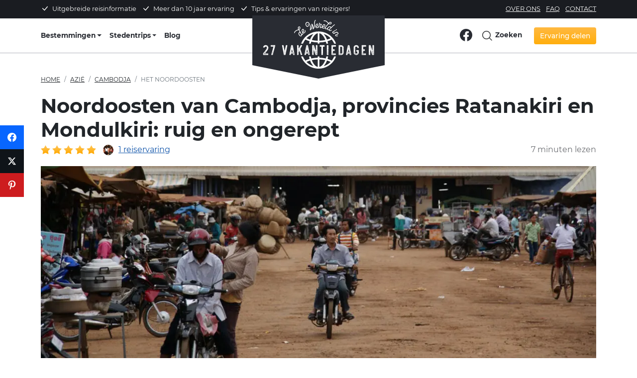

--- FILE ---
content_type: text/html; charset=UTF-8
request_url: https://www.27vakantiedagen.nl/cambodja/het-noordoosten/
body_size: 27837
content:
<!-- This page is cached by the Hummingbird Performance plugin v3.17.1 - https://wordpress.org/plugins/hummingbird-performance/. -->

<!DOCTYPE html>
<!--[if lt IE 7]>      <html lang="nl" class="no-js lt-ie9 lt-ie8 lt-ie7"> <![endif]-->
<!--[if IE 7]>         <html lang="nl" class="no-js lt-ie9 lt-ie8"> <![endif]-->
<!--[if IE 8]>         <html lang="nl" class="no-js lt-ie9"> <![endif]-->
<!--[if gt IE 8]><!--> <html lang="nl" class="no-js"> <!--<![endif]-->
    <head>

        <meta charset="utf-8">
        <meta http-equiv="X-UA-Compatible" content="IE=edge,chrome=1">
		<title>Noordoost-Cambodja (Ratanakiri, Mondulkiri): ruig en ongerept!</title>
		<meta name="site" content="27 Vakantiedagen.nl" />
		<meta name="generator" content="WordPress 6.8.3" /> <!-- leave this for stats -->
        <meta name="viewport" content="width=device-width, initial-scale=1.0, maximum-scale=2.0" />
		<meta name="referrer" content="origin-when-cross-origin">
        <meta property="fb:app_id" content="428216723977859"/>

        <link rel="preload" as="image" href="https://www.27vakantiedagen.nl/wp-content/themes/dwi27v/img/27vakantiedagen.svg">

        
        
            <link rel="preload" as="image" href="https://www.27vakantiedagen.nl/wp-content/uploads/2022/08/het-noordoosten-1250x488.jpg" imagesrcset="https://www.27vakantiedagen.nl/wp-content/uploads/2022/08/het-noordoosten-1110x434.jpg 1110w, https://www.27vakantiedagen.nl/wp-content/uploads/2022/08/het-noordoosten-1250x488.jpg 1250w, https://www.27vakantiedagen.nl/wp-content/uploads/2022/08/het-noordoosten-930x363.jpg 930w, https://www.27vakantiedagen.nl/wp-content/uploads/2022/08/het-noordoosten-690x270.jpg 690w, https://www.27vakantiedagen.nl/wp-content/uploads/2022/08/het-noordoosten-510x199.jpg 510w" imagesizes="(min-width: 1500px) 1250px, (min-width: 1200px) 1100px, (min-width: 992px) 930px, (min-width: 768px) 690px, (min-width: 576px) 510px, 100vw">
        

        <link rel="preload" as="font" href="https://www.27vakantiedagen.nl/wp-content/themes/dwi27v/assets/fonts/montserrat-v15-latin-regular.woff2" type="font/woff2" crossorigin>
        <link rel="preload" as="font" href="https://www.27vakantiedagen.nl/wp-content/themes/dwi27v/assets/fonts/montserrat-v15-latin-500.woff2" type="font/woff2" crossorigin>

        <meta name='robots' content='index, follow, max-image-preview:large, max-snippet:-1, max-video-preview:-1' />
	<style>img:is([sizes="auto" i], [sizes^="auto," i]) { contain-intrinsic-size: 3000px 1500px }</style>
	
	<!-- This site is optimized with the Yoast SEO plugin v26.4 - https://yoast.com/wordpress/plugins/seo/ -->
	<meta name="description" content="Reizen naar Het Noordoosten van Cambodja? Ontdek de mooiste plekken ✅ Ultieme must-sees ✅ Highlights ✅ Unieke reviews" />
	<link rel="canonical" href="https://www.27vakantiedagen.nl/cambodja/het-noordoosten/" />
	<meta property="og:locale" content="nl_NL" />
	<meta property="og:type" content="article" />
	<meta property="og:title" content="Noordoost-Cambodja (Ratanakiri, Mondulkiri): ruig en ongerept!" />
	<meta property="og:description" content="Reizen naar Het Noordoosten van Cambodja? Ontdek de mooiste plekken ✅ Ultieme must-sees ✅ Highlights ✅ Unieke reviews" />
	<meta property="og:url" content="https://www.27vakantiedagen.nl/cambodja/het-noordoosten/" />
	<meta property="og:site_name" content="27 Vakantiedagen.nl" />
	<meta property="article:publisher" content="https://www.facebook.com/DeWereldIn27Vakantiedagen" />
	<meta property="article:modified_time" content="2024-07-29T02:32:02+00:00" />
	<meta property="og:image" content="https://www.27vakantiedagen.nl/wp-content/uploads/2019/08/6890184753_19da0afa99_b.jpg" />
	<meta property="og:image:width" content="1024" />
	<meta property="og:image:height" content="682" />
	<meta property="og:image:type" content="image/jpeg" />
	<meta name="twitter:card" content="summary_large_image" />
	<meta name="twitter:site" content="@27vakantiedagen" />
	<meta name="twitter:label1" content="Geschatte leestijd" />
	<meta name="twitter:data1" content="8 minuten" />
	<script type="application/ld+json" class="yoast-schema-graph">{"@context":"https://schema.org","@graph":[{"@type":"WebPage","@id":"https://www.27vakantiedagen.nl/cambodja/het-noordoosten/","url":"https://www.27vakantiedagen.nl/cambodja/het-noordoosten/","name":"Noordoost-Cambodja (Ratanakiri, Mondulkiri): ruig en ongerept!","isPartOf":{"@id":"https://www.27vakantiedagen.nl/#website"},"primaryImageOfPage":{"@id":"https://www.27vakantiedagen.nl/cambodja/het-noordoosten/#primaryimage"},"image":{"@id":"https://www.27vakantiedagen.nl/cambodja/het-noordoosten/#primaryimage"},"thumbnailUrl":"https://www.27vakantiedagen.nl/wp-content/uploads/2022/08/het-noordoosten.jpg","description":"Reizen naar Het Noordoosten van Cambodja? Ontdek de mooiste plekken ✅ Ultieme must-sees ✅ Highlights ✅ Unieke reviews","breadcrumb":{"@id":"https://www.27vakantiedagen.nl/cambodja/het-noordoosten/#breadcrumb"},"inLanguage":"nl-NL","potentialAction":[{"@type":"ReadAction","target":["https://www.27vakantiedagen.nl/cambodja/het-noordoosten/"]}]},{"@type":"ImageObject","inLanguage":"nl-NL","@id":"https://www.27vakantiedagen.nl/cambodja/het-noordoosten/#primaryimage","url":"https://www.27vakantiedagen.nl/wp-content/uploads/2022/08/het-noordoosten.jpg","contentUrl":"https://www.27vakantiedagen.nl/wp-content/uploads/2022/08/het-noordoosten.jpg","width":1250,"height":488,"caption":"Noordoosten van Cambodja"},{"@type":"BreadcrumbList","@id":"https://www.27vakantiedagen.nl/cambodja/het-noordoosten/#breadcrumb","itemListElement":[{"@type":"ListItem","position":1,"name":"Home","item":"https://www.27vakantiedagen.nl/"},{"@type":"ListItem","position":2,"name":"Reizen naar Cambodja: álle highlights, info, tips &#038; ervaringen","item":"https://www.27vakantiedagen.nl/cambodja/"},{"@type":"ListItem","position":3,"name":"Noordoosten van Cambodja, provincies Ratanakiri en Mondulkiri: ruig en ongerept"}]},{"@type":"WebSite","@id":"https://www.27vakantiedagen.nl/#website","url":"https://www.27vakantiedagen.nl/","name":"27 Vakantiedagen.nl","description":"Reviews, tips en reiservaringen per land!","potentialAction":[{"@type":"SearchAction","target":{"@type":"EntryPoint","urlTemplate":"https://www.27vakantiedagen.nl/?s={search_term_string}"},"query-input":{"@type":"PropertyValueSpecification","valueRequired":true,"valueName":"search_term_string"}}],"inLanguage":"nl-NL"}]}</script>
	<!-- / Yoast SEO plugin. -->


<link rel='dns-prefetch' href='//cdn.jsdelivr.net' />
<link rel='dns-prefetch' href='//ajax.googleapis.com' />
<link rel='dns-prefetch' href='//apis.google.com' />
<link rel='dns-prefetch' href='//google-analytics.com' />
<link rel='dns-prefetch' href='//www.google-analytics.com' />
<link rel='dns-prefetch' href='//ssl.google-analytics.com' />
		<style>
			.lazyload,
			.lazyloading {
				max-width: 100%;
			}
		</style>
		<link rel='stylesheet' id='wp-block-library-css' href='https://www.27vakantiedagen.nl/wp-includes/css/dist/block-library/style.min.css?ver=1752224403' type='text/css' media='all' />
<style id='classic-theme-styles-inline-css' type='text/css'>
/*! This file is auto-generated */
.wp-block-button__link{color:#fff;background-color:#32373c;border-radius:9999px;box-shadow:none;text-decoration:none;padding:calc(.667em + 2px) calc(1.333em + 2px);font-size:1.125em}.wp-block-file__button{background:#32373c;color:#fff;text-decoration:none}
</style>
<style id='global-styles-inline-css' type='text/css'>
:root{--wp--preset--aspect-ratio--square: 1;--wp--preset--aspect-ratio--4-3: 4/3;--wp--preset--aspect-ratio--3-4: 3/4;--wp--preset--aspect-ratio--3-2: 3/2;--wp--preset--aspect-ratio--2-3: 2/3;--wp--preset--aspect-ratio--16-9: 16/9;--wp--preset--aspect-ratio--9-16: 9/16;--wp--preset--color--black: #000000;--wp--preset--color--cyan-bluish-gray: #abb8c3;--wp--preset--color--white: #ffffff;--wp--preset--color--pale-pink: #f78da7;--wp--preset--color--vivid-red: #cf2e2e;--wp--preset--color--luminous-vivid-orange: #ff6900;--wp--preset--color--luminous-vivid-amber: #fcb900;--wp--preset--color--light-green-cyan: #7bdcb5;--wp--preset--color--vivid-green-cyan: #00d084;--wp--preset--color--pale-cyan-blue: #8ed1fc;--wp--preset--color--vivid-cyan-blue: #0693e3;--wp--preset--color--vivid-purple: #9b51e0;--wp--preset--gradient--vivid-cyan-blue-to-vivid-purple: linear-gradient(135deg,rgba(6,147,227,1) 0%,rgb(155,81,224) 100%);--wp--preset--gradient--light-green-cyan-to-vivid-green-cyan: linear-gradient(135deg,rgb(122,220,180) 0%,rgb(0,208,130) 100%);--wp--preset--gradient--luminous-vivid-amber-to-luminous-vivid-orange: linear-gradient(135deg,rgba(252,185,0,1) 0%,rgba(255,105,0,1) 100%);--wp--preset--gradient--luminous-vivid-orange-to-vivid-red: linear-gradient(135deg,rgba(255,105,0,1) 0%,rgb(207,46,46) 100%);--wp--preset--gradient--very-light-gray-to-cyan-bluish-gray: linear-gradient(135deg,rgb(238,238,238) 0%,rgb(169,184,195) 100%);--wp--preset--gradient--cool-to-warm-spectrum: linear-gradient(135deg,rgb(74,234,220) 0%,rgb(151,120,209) 20%,rgb(207,42,186) 40%,rgb(238,44,130) 60%,rgb(251,105,98) 80%,rgb(254,248,76) 100%);--wp--preset--gradient--blush-light-purple: linear-gradient(135deg,rgb(255,206,236) 0%,rgb(152,150,240) 100%);--wp--preset--gradient--blush-bordeaux: linear-gradient(135deg,rgb(254,205,165) 0%,rgb(254,45,45) 50%,rgb(107,0,62) 100%);--wp--preset--gradient--luminous-dusk: linear-gradient(135deg,rgb(255,203,112) 0%,rgb(199,81,192) 50%,rgb(65,88,208) 100%);--wp--preset--gradient--pale-ocean: linear-gradient(135deg,rgb(255,245,203) 0%,rgb(182,227,212) 50%,rgb(51,167,181) 100%);--wp--preset--gradient--electric-grass: linear-gradient(135deg,rgb(202,248,128) 0%,rgb(113,206,126) 100%);--wp--preset--gradient--midnight: linear-gradient(135deg,rgb(2,3,129) 0%,rgb(40,116,252) 100%);--wp--preset--font-size--small: 13px;--wp--preset--font-size--medium: 20px;--wp--preset--font-size--large: 36px;--wp--preset--font-size--x-large: 42px;--wp--preset--spacing--20: 0.44rem;--wp--preset--spacing--30: 0.67rem;--wp--preset--spacing--40: 1rem;--wp--preset--spacing--50: 1.5rem;--wp--preset--spacing--60: 2.25rem;--wp--preset--spacing--70: 3.38rem;--wp--preset--spacing--80: 5.06rem;--wp--preset--shadow--natural: 6px 6px 9px rgba(0, 0, 0, 0.2);--wp--preset--shadow--deep: 12px 12px 50px rgba(0, 0, 0, 0.4);--wp--preset--shadow--sharp: 6px 6px 0px rgba(0, 0, 0, 0.2);--wp--preset--shadow--outlined: 6px 6px 0px -3px rgba(255, 255, 255, 1), 6px 6px rgba(0, 0, 0, 1);--wp--preset--shadow--crisp: 6px 6px 0px rgba(0, 0, 0, 1);}:where(.is-layout-flex){gap: 0.5em;}:where(.is-layout-grid){gap: 0.5em;}body .is-layout-flex{display: flex;}.is-layout-flex{flex-wrap: wrap;align-items: center;}.is-layout-flex > :is(*, div){margin: 0;}body .is-layout-grid{display: grid;}.is-layout-grid > :is(*, div){margin: 0;}:where(.wp-block-columns.is-layout-flex){gap: 2em;}:where(.wp-block-columns.is-layout-grid){gap: 2em;}:where(.wp-block-post-template.is-layout-flex){gap: 1.25em;}:where(.wp-block-post-template.is-layout-grid){gap: 1.25em;}.has-black-color{color: var(--wp--preset--color--black) !important;}.has-cyan-bluish-gray-color{color: var(--wp--preset--color--cyan-bluish-gray) !important;}.has-white-color{color: var(--wp--preset--color--white) !important;}.has-pale-pink-color{color: var(--wp--preset--color--pale-pink) !important;}.has-vivid-red-color{color: var(--wp--preset--color--vivid-red) !important;}.has-luminous-vivid-orange-color{color: var(--wp--preset--color--luminous-vivid-orange) !important;}.has-luminous-vivid-amber-color{color: var(--wp--preset--color--luminous-vivid-amber) !important;}.has-light-green-cyan-color{color: var(--wp--preset--color--light-green-cyan) !important;}.has-vivid-green-cyan-color{color: var(--wp--preset--color--vivid-green-cyan) !important;}.has-pale-cyan-blue-color{color: var(--wp--preset--color--pale-cyan-blue) !important;}.has-vivid-cyan-blue-color{color: var(--wp--preset--color--vivid-cyan-blue) !important;}.has-vivid-purple-color{color: var(--wp--preset--color--vivid-purple) !important;}.has-black-background-color{background-color: var(--wp--preset--color--black) !important;}.has-cyan-bluish-gray-background-color{background-color: var(--wp--preset--color--cyan-bluish-gray) !important;}.has-white-background-color{background-color: var(--wp--preset--color--white) !important;}.has-pale-pink-background-color{background-color: var(--wp--preset--color--pale-pink) !important;}.has-vivid-red-background-color{background-color: var(--wp--preset--color--vivid-red) !important;}.has-luminous-vivid-orange-background-color{background-color: var(--wp--preset--color--luminous-vivid-orange) !important;}.has-luminous-vivid-amber-background-color{background-color: var(--wp--preset--color--luminous-vivid-amber) !important;}.has-light-green-cyan-background-color{background-color: var(--wp--preset--color--light-green-cyan) !important;}.has-vivid-green-cyan-background-color{background-color: var(--wp--preset--color--vivid-green-cyan) !important;}.has-pale-cyan-blue-background-color{background-color: var(--wp--preset--color--pale-cyan-blue) !important;}.has-vivid-cyan-blue-background-color{background-color: var(--wp--preset--color--vivid-cyan-blue) !important;}.has-vivid-purple-background-color{background-color: var(--wp--preset--color--vivid-purple) !important;}.has-black-border-color{border-color: var(--wp--preset--color--black) !important;}.has-cyan-bluish-gray-border-color{border-color: var(--wp--preset--color--cyan-bluish-gray) !important;}.has-white-border-color{border-color: var(--wp--preset--color--white) !important;}.has-pale-pink-border-color{border-color: var(--wp--preset--color--pale-pink) !important;}.has-vivid-red-border-color{border-color: var(--wp--preset--color--vivid-red) !important;}.has-luminous-vivid-orange-border-color{border-color: var(--wp--preset--color--luminous-vivid-orange) !important;}.has-luminous-vivid-amber-border-color{border-color: var(--wp--preset--color--luminous-vivid-amber) !important;}.has-light-green-cyan-border-color{border-color: var(--wp--preset--color--light-green-cyan) !important;}.has-vivid-green-cyan-border-color{border-color: var(--wp--preset--color--vivid-green-cyan) !important;}.has-pale-cyan-blue-border-color{border-color: var(--wp--preset--color--pale-cyan-blue) !important;}.has-vivid-cyan-blue-border-color{border-color: var(--wp--preset--color--vivid-cyan-blue) !important;}.has-vivid-purple-border-color{border-color: var(--wp--preset--color--vivid-purple) !important;}.has-vivid-cyan-blue-to-vivid-purple-gradient-background{background: var(--wp--preset--gradient--vivid-cyan-blue-to-vivid-purple) !important;}.has-light-green-cyan-to-vivid-green-cyan-gradient-background{background: var(--wp--preset--gradient--light-green-cyan-to-vivid-green-cyan) !important;}.has-luminous-vivid-amber-to-luminous-vivid-orange-gradient-background{background: var(--wp--preset--gradient--luminous-vivid-amber-to-luminous-vivid-orange) !important;}.has-luminous-vivid-orange-to-vivid-red-gradient-background{background: var(--wp--preset--gradient--luminous-vivid-orange-to-vivid-red) !important;}.has-very-light-gray-to-cyan-bluish-gray-gradient-background{background: var(--wp--preset--gradient--very-light-gray-to-cyan-bluish-gray) !important;}.has-cool-to-warm-spectrum-gradient-background{background: var(--wp--preset--gradient--cool-to-warm-spectrum) !important;}.has-blush-light-purple-gradient-background{background: var(--wp--preset--gradient--blush-light-purple) !important;}.has-blush-bordeaux-gradient-background{background: var(--wp--preset--gradient--blush-bordeaux) !important;}.has-luminous-dusk-gradient-background{background: var(--wp--preset--gradient--luminous-dusk) !important;}.has-pale-ocean-gradient-background{background: var(--wp--preset--gradient--pale-ocean) !important;}.has-electric-grass-gradient-background{background: var(--wp--preset--gradient--electric-grass) !important;}.has-midnight-gradient-background{background: var(--wp--preset--gradient--midnight) !important;}.has-small-font-size{font-size: var(--wp--preset--font-size--small) !important;}.has-medium-font-size{font-size: var(--wp--preset--font-size--medium) !important;}.has-large-font-size{font-size: var(--wp--preset--font-size--large) !important;}.has-x-large-font-size{font-size: var(--wp--preset--font-size--x-large) !important;}
:where(.wp-block-post-template.is-layout-flex){gap: 1.25em;}:where(.wp-block-post-template.is-layout-grid){gap: 1.25em;}
:where(.wp-block-columns.is-layout-flex){gap: 2em;}:where(.wp-block-columns.is-layout-grid){gap: 2em;}
:root :where(.wp-block-pullquote){font-size: 1.5em;line-height: 1.6;}
</style>
<link rel='stylesheet' id='contact-form-7-css' href='https://www.27vakantiedagen.nl/wp-content/uploads/hummingbird-assets/ef14f2cc8ce987992468184ad31a66cb.css?ver=1752224403' type='text/css' media='all' />
<link rel='stylesheet' id='blueimp-gallery-css' href='https://www.27vakantiedagen.nl/wp-content/themes/dwi27v/css/blueimp-gallery.min.css?ver=1752224403' type='text/css' media='all' />
<link rel='stylesheet' id='slick-css' href='https://www.27vakantiedagen.nl/wp-content/uploads/hummingbird-assets/584f9c6d7910f511cd8e405935dd098e.css?ver=1752224403' type='text/css' media='all' />
<link rel='stylesheet' id='slick-theme-css' href='https://www.27vakantiedagen.nl/wp-content/uploads/hummingbird-assets/f61a540b8037962b851a9111a1162206.css?ver=1752224403' type='text/css' media='all' />
<link rel='stylesheet' id='bootstrap-slider-css' href='https://www.27vakantiedagen.nl/wp-content/themes/dwi27v/includes/review/css/bootstrap-slider.min.css?ver=1752224403' type='text/css' media='all' />
<link rel='stylesheet' id='swiper-css' href='https://www.27vakantiedagen.nl/wp-content/themes/dwi27v/assets/plugins/swiper/swiper-bundle.min.css?ver=1752224403' type='text/css' media='all' />
<link rel='stylesheet' id='bootstrap4-grid-css' href='https://www.27vakantiedagen.nl/wp-content/themes/dwi27v/assets/css/bootstrap-grid.min.css?ver=1752224403' type='text/css' media='all' />
<link rel='stylesheet' id='bootstrap4-css' href='https://www.27vakantiedagen.nl/wp-content/themes/dwi27v/assets/plugins/bootstrap/css/bootstrap.min.css?ver=1752224403' type='text/css' media='all' />
<link rel='stylesheet' id='main-def-css' href='https://www.27vakantiedagen.nl/wp-content/uploads/hummingbird-assets/3fb1a842ac5d9e3325c3e19ae0a366fc.css?ver=1752224403' type='text/css' media='all' />
<link rel='stylesheet' id='critical-css' href='https://www.27vakantiedagen.nl/wp-content/uploads/hummingbird-assets/e3202ba82386299cab7ba4ee4eb38a0f.css?ver=1752224403' type='text/css' media='all' />
<link rel='stylesheet' id='subscribe-forms-css-css' href='https://www.27vakantiedagen.nl/wp-content/plugins/easy-social-share-buttons3/assets/modules/subscribe-forms.min.css?ver=1752224403' type='text/css' media='all' />
<link rel='stylesheet' id='click2tweet-css-css' href='https://www.27vakantiedagen.nl/wp-content/plugins/easy-social-share-buttons3/assets/modules/click-to-tweet.min.css?ver=1752224403' type='text/css' media='all' />
<link rel='stylesheet' id='easy-social-share-buttons-css' href='https://www.27vakantiedagen.nl/wp-content/plugins/easy-social-share-buttons3/assets/css/easy-social-share-buttons.min.css?ver=1752224403' type='text/css' media='all' />
<style id='easy-social-share-buttons-inline-css' type='text/css'>
.essb-mobile-sharebottom .essb_links .essb_icon { height: 40px!important; background-size: 30px!important; width: 50%!important; } .essb_displayed_sidebar { z-index: 100000; } .essb_displayed_sidebar a:hover { opacity:1; }.essb_links .essb_link_mastodon { --essb-network: #6364ff;}.essb_displayed_sidebar_right, .essb_displayed_sidebar{top:35%!important;}
</style>
<script type="text/javascript" id="wpml-cookie-js-extra">
/* <![CDATA[ */
var wpml_cookies = {"wp-wpml_current_language":{"value":"nl","expires":1,"path":"\/"}};
var wpml_cookies = {"wp-wpml_current_language":{"value":"nl","expires":1,"path":"\/"}};
/* ]]> */
</script>
<script type="text/javascript" src="https://www.27vakantiedagen.nl/wp-content/uploads/hummingbird-assets/309885c77f46678b794bab0bc7430bdc.js?ver=1752224403" id="wpml-cookie-js" defer="defer" data-wp-strategy="defer"></script>
<script type="text/javascript" src="https://www.27vakantiedagen.nl/wp-includes/js/jquery/jquery.min.js?ver=1752224403" id="jquery-core-js"></script>
<script type="text/javascript" src="https://www.27vakantiedagen.nl/wp-includes/js/jquery/jquery-migrate.min.js?ver=1752224403" id="jquery-migrate-js"></script>
<script type="text/javascript" src="https://cdn.jsdelivr.net/npm/popper.js@1.16.0/dist/umd/popper.min.js?ver=1752224403" id="popper-js"></script>
<script type="text/javascript" id="wpml-xdomain-data-js-extra">
/* <![CDATA[ */
var wpml_xdomain_data = {"css_selector":"wpml-ls-item","ajax_url":"https:\/\/www.27vakantiedagen.nl\/wp-admin\/admin-ajax.php","current_lang":"nl","_nonce":"853935f6a5"};
/* ]]> */
</script>
<script type="text/javascript" src="https://www.27vakantiedagen.nl/wp-content/uploads/hummingbird-assets/784cef1ae59f17bd57964daaca4bf90e.js?ver=1752224403" id="wpml-xdomain-data-js" defer="defer" data-wp-strategy="defer"></script>
<script id="essb-inline-js"></script><link rel="https://api.w.org/" href="https://www.27vakantiedagen.nl/wp-json/" /><link rel="alternate" title="JSON" type="application/json" href="https://www.27vakantiedagen.nl/wp-json/wp/v2/pages/7436" /><link rel="EditURI" type="application/rsd+xml" title="RSD" href="https://www.27vakantiedagen.nl/xmlrpc.php?rsd" />
<meta name="generator" content="WordPress 6.8.3" />
<link rel='shortlink' href='https://www.27vakantiedagen.nl/?p=7436' />
<link rel="alternate" title="oEmbed (JSON)" type="application/json+oembed" href="https://www.27vakantiedagen.nl/wp-json/oembed/1.0/embed?url=https%3A%2F%2Fwww.27vakantiedagen.nl%2Fcambodja%2Fhet-noordoosten%2F" />
<link rel="alternate" title="oEmbed (XML)" type="text/xml+oembed" href="https://www.27vakantiedagen.nl/wp-json/oembed/1.0/embed?url=https%3A%2F%2Fwww.27vakantiedagen.nl%2Fcambodja%2Fhet-noordoosten%2F&#038;format=xml" />
<meta name="generator" content="WPML ver:4.8.5 stt:37,3;" />
		<script>
			document.documentElement.className = document.documentElement.className.replace('no-js', 'js');
		</script>
				<style>
			.no-js img.lazyload {
				display: none;
			}

			figure.wp-block-image img.lazyloading {
				min-width: 150px;
			}

			.lazyload,
			.lazyloading {
				--smush-placeholder-width: 100px;
				--smush-placeholder-aspect-ratio: 1/1;
				width: var(--smush-image-width, var(--smush-placeholder-width)) !important;
				aspect-ratio: var(--smush-image-aspect-ratio, var(--smush-placeholder-aspect-ratio)) !important;
			}

						.lazyload, .lazyloading {
				opacity: 0;
			}

			.lazyloaded {
				opacity: 1;
				transition: opacity 400ms;
				transition-delay: 0ms;
			}

					</style>
		<link rel="icon" href="https://www.27vakantiedagen.nl/wp-content/uploads/2024/01/cropped-27vakantiedagen-favicon-32x32.png" sizes="32x32" />
<link rel="icon" href="https://www.27vakantiedagen.nl/wp-content/uploads/2024/01/cropped-27vakantiedagen-favicon-192x192.png" sizes="192x192" />
<link rel="apple-touch-icon" href="https://www.27vakantiedagen.nl/wp-content/uploads/2024/01/cropped-27vakantiedagen-favicon-180x180.png" />
<meta name="msapplication-TileImage" content="https://www.27vakantiedagen.nl/wp-content/uploads/2024/01/cropped-27vakantiedagen-favicon-270x270.png" />

		<script>
			var REVIEW_URL = "https://www.27vakantiedagen.nl/wp-content/themes/dwi27v/includes/review/";
			var BASEURL	= "https://www.27vakantiedagen.nl/";
			var TEMPLATE_URL = "https://www.27vakantiedagen.nl/wp-content/themes/dwi27v/";
		</script>

        <!-- Google Tag Manager -->
        <script>(function(w,d,s,l,i){w[l]=w[l]||[];w[l].push({'gtm.start':
                    new Date().getTime(),event:'gtm.js'});var f=d.getElementsByTagName(s)[0],
                j=d.createElement(s),dl=l!='dataLayer'?'&l='+l:'';j.defer=true;j.src=
                'https://www.googletagmanager.com/gtm.js?id='+i+dl;f.parentNode.insertBefore(j,f);
            })(window,document,'script','dataLayer','GTM-55NL36D');</script>
		
		<script async src="https://pagead2.googlesyndication.com/pagead/js/adsbygoogle.js?client=ca-pub-3496242848034550" crossorigin="anonymous"></script>
		
		<!-- Google tag (gtag.js) -->
		<script async src="https://www.googletagmanager.com/gtag/js?id=AW-16542580657">
		</script>
		<script>
		  window.dataLayer = window.dataLayer || [];
		  function gtag(){dataLayer.push(arguments);}
		  gtag('js', new Date());

		  gtag('config', 'AW-16542580657');
		</script>
	</head>

	<body class="wp-singular page-template page-template-bestemming page-template-bestemming-php page page-id-7436 page-parent page-child parent-pageid-18763 wp-theme-dwi27v essb-10.7.1"  >

    <!-- Google Tag Manager (noscript) -->
    <noscript><iframe data-src="https://www.googletagmanager.com/ns.html?id=GTM-55NL36D" height="0" width="0" style="display:none;visibility:hidden" src="[data-uri]" class="lazyload" data-load-mode="1"></iframe></noscript>
    <!-- End Google Tag Manager (noscript) -->

	<div id="fb-root"></div>
	<!--[if lt IE 7]>
            <p class="chromeframe">You are using an <strong>outdated</strong> browser. Please <a href="http://browsehappy.com/">upgrade your browser</a> or <a href="http://www.google.com/chromeframe/?redirect=true">activate Google Chrome Frame</a> to improve your experience.</p>
        <![endif]-->
		
		
	<div class="header-top d-none d-xl-block py-2">
		<div class="container">
			<div class="row">
				<div class="col-md-8">
					<ul class="list-unstyled list-inline mb-0">
						<li class="list-inline-item"><svg class="mr-1 mb-1" xmlns="http://www.w3.org/2000/svg" width="16" height="16" fill="currentColor" viewBox="0 0 16 16">
							<path d="M12.736 3.97a.733.733 0 0 1 1.047 0c.286.289.29.756.01 1.05L7.88 12.01a.733.733 0 0 1-1.065.02L3.217 8.384a.757.757 0 0 1 0-1.06.733.733 0 0 1 1.047 0l3.052 3.093 5.4-6.425z"/>
							</svg>
							 Uitgebreide reisinformatie</li>
						<li class="list-inline-item"><svg class="mr-1 mb-1" xmlns="http://www.w3.org/2000/svg" width="16" height="16" fill="currentColor" viewBox="0 0 16 16">
							<path d="M12.736 3.97a.733.733 0 0 1 1.047 0c.286.289.29.756.01 1.05L7.88 12.01a.733.733 0 0 1-1.065.02L3.217 8.384a.757.757 0 0 1 0-1.06.733.733 0 0 1 1.047 0l3.052 3.093 5.4-6.425z"/>
							</svg>
							 Meer dan 10 jaar ervaring</li>
						<li class="list-inline-item"><svg class="mr-1 mb-1" xmlns="http://www.w3.org/2000/svg" width="16" height="16" fill="currentColor" viewBox="0 0 16 16">
							<path d="M12.736 3.97a.733.733 0 0 1 1.047 0c.286.289.29.756.01 1.05L7.88 12.01a.733.733 0 0 1-1.065.02L3.217 8.384a.757.757 0 0 1 0-1.06.733.733 0 0 1 1.047 0l3.052 3.093 5.4-6.425z"/>
							</svg>
							 Tips & ervaringen van reizigers!</li>
					</ul>
				</div>
				<div class="col-md-4">
					<div class="float-lg-end">
						<ul class="list-unstyled list-inline mb-0">
							<li class="list-inline-item"><a href="/over-ons/" title="Over 27 Vakantiedagen">Over ons</a></li>
							<li class="list-inline-item"><a href="/faq/" title="Veelgestelde vragen">FAQ</a></li>
							<li class="list-inline-item"><a href="/contact/" title="Contact">Contact</a></li>
						</ul>	
					</div>
				</div>	
			</div>	
		</div>	
	</div>
		
	<!--<div class="header-banner ">
		<div class="container">
			<div class="row">
				<div class="col-12 text-center pt-3">
					<p><strong><span style="color:#FD732B;">ACTIE:</span></strong> <strong><a href="/actie/" title="Actie: ontvang een gratis Lonely Planet reisgids!">Ontvang een gratis Lonely Planet reisgids!</a></strong> <span class="d-none d-md-inline-block">📘</span></p>
				</div>
			</div>
		</div>	
	</div>-->	
		
	<nav class="site-nav" id="top-navbar">
		<div class="container">

		  <div class="menu-wrap">
			<input type="checkbox" class="toggler" aria-label="Menu">
			<div class="hamburger">
				<div></div>
			</div>
			<div class="menu">
				<div>
					<div>
						<ul class="list-unstyled">
							<li><a href="/" title="27 Vakantiedagen Home">Home</a></li>
							<li><a href="/landen/" title="Alle landen">Bestemmingen</a></li>
							<li><a href="/stedentrips/" title="Stedentrips">Stedentrips</a></li>
							<li><a href="/blog/" title="27 Vakantiedagen Blog">Blog</a></li>
							<li><a href="/over-ons/" title="Over 27 Vakantiedagen">Over ons</a></li>
							<li><a href="/faq/" title="Veelgestelde vragen">FAQ</a></li>
							<li><a href="/contact/" title="Contact">Contact</a></li>
							<li><a href="https://www.facebook.com/DeWereldIn27Vakantiedagen" target="_blank" title="Volg ons op Facebook"><img data-src="https://www.27vakantiedagen.nl/wp-content/themes/dwi27v/img/icon-facebook-blue.svg" alt="Facebook" height="30" width="30" src="[data-uri]" class="lazyload" style="--smush-placeholder-width: 30px; --smush-placeholder-aspect-ratio: 30/30;" /></a></li>

							<!--							  <li><a href="#view-modal" data-bs-toggle="modal" data-view="login-modal" title="Inloggen">Inloggen</a></li>
							  <li><a href="#view-modal" data-bs-toggle="modal" data-view="register-modal" title="Aanmelden">Aanmelden</a></li>
						    -->							
						</ul>
					</div>
				</div>
			</div>
		  </div>	


			<ul class="site-nav-list site-nav-list-left">
			  <li class="dropdown" style="position: static;">
                  <a href="/landen/"  title="Alle landen" class="site-nav-link dropdown-toggle" style="padding-left: 0;">Bestemmingen</a>
                    <div class="dropdown-menu top-auto countries-dropdown">
                        <div class="container">
                            <div class="row w-100">
                                <div class="col-sm-2">
                                    <p class="h3 mb-2"><a title="Reisgids Europa" href="/europa/">Europa</a></p>
									  <ul class="list-unstyled mb-2">
										<li><a href="/belgie/" title="Reisgids België"><img alt="België" data-src="https://www.27vakantiedagen.nl/wp-content/themes/dwi27v/img/flags/belgie.svg" height="15" width="15" src="[data-uri]" class="lazyload" style="--smush-placeholder-width: 15px; --smush-placeholder-aspect-ratio: 15/15;">België</a></li>
										<li><a href="/duitsland/" title="Reisgids Duitsland"><img alt="Duitsland" data-src="https://www.27vakantiedagen.nl/wp-content/themes/dwi27v/img/flags/duitsland.svg" height="15" width="15" src="[data-uri]" class="lazyload" style="--smush-placeholder-width: 15px; --smush-placeholder-aspect-ratio: 15/15;">Duitsland</a></li>										 
										<li><a href="/frankrijk/" title="Reisgids Frankrijk"><img alt="Frankrijk" data-src="https://www.27vakantiedagen.nl/wp-content/themes/dwi27v/img/flags/frankrijk.svg" height="15" width="15" src="[data-uri]" class="lazyload" style="--smush-placeholder-width: 15px; --smush-placeholder-aspect-ratio: 15/15;">Frankrijk</a></li>									  
										<li><a href="/griekenland/" title="Reisgids Griekenland"><img alt="Griekenland" data-src="https://www.27vakantiedagen.nl/wp-content/themes/dwi27v/img/flags/griekenland.svg" height="15" width="15" src="[data-uri]" class="lazyload" style="--smush-placeholder-width: 15px; --smush-placeholder-aspect-ratio: 15/15;">Griekenland</a></li>
										<li><a href="/ijsland/" title="Reisgids IJsland"><img alt="IJsland" data-src="https://www.27vakantiedagen.nl/wp-content/themes/dwi27v/img/flags/ijsland.svg" height="15" width="15" src="[data-uri]" class="lazyload" style="--smush-placeholder-width: 15px; --smush-placeholder-aspect-ratio: 15/15;">IJsland</a></li>
										<li><a href="/italie/" title="Reisgids Italië"><img alt="Italië" data-src="https://www.27vakantiedagen.nl/wp-content/themes/dwi27v/img/flags/italie.svg" height="15" width="15" src="[data-uri]" class="lazyload" style="--smush-placeholder-width: 15px; --smush-placeholder-aspect-ratio: 15/15;">Italië</a></li>
										<li><a href="/noorwegen/" title="Reisgids Noorwegen"><img alt="Noorwegen" data-src="https://www.27vakantiedagen.nl/wp-content/themes/dwi27v/img/flags/noorwegen.svg" height="15" width="15" src="[data-uri]" class="lazyload" style="--smush-placeholder-width: 15px; --smush-placeholder-aspect-ratio: 15/15;">Noorwegen</a></li>
										<li><a href="/portugal/" title="Reisgids Portugal"><img alt="Portugal" data-src="https://www.27vakantiedagen.nl/wp-content/themes/dwi27v/img/flags/portugal.svg" height="15" width="15" src="[data-uri]" class="lazyload" style="--smush-placeholder-width: 15px; --smush-placeholder-aspect-ratio: 15/15;">Portugal</a></li>
										<li><a href="/spanje/" title="Reisgids Spanje"><img alt="Spanje" data-src="https://www.27vakantiedagen.nl/wp-content/themes/dwi27v/img/flags/spanje.svg" height="15" width="15" src="[data-uri]" class="lazyload" style="--smush-placeholder-width: 15px; --smush-placeholder-aspect-ratio: 15/15;">Spanje</a></li>
										<li><a href="/turkije/" title="Reisgids Turkije"><img alt="Turkije" data-src="https://www.27vakantiedagen.nl/wp-content/themes/dwi27v/img/flags/turkije.svg" height="15" width="15" src="[data-uri]" class="lazyload" style="--smush-placeholder-width: 15px; --smush-placeholder-aspect-ratio: 15/15;">Turkije</a></li>
									  </ul>
									  <a title="Reisgids Europa" href="/europa/" class="more-countries">Meer Europa</a>
                                </div>
								<div class="col-sm-2">
                                    <p class="h3 mb-2"><a title="Reisgids Azië" href="/azie/">Azië</a></p>
									  <ul class="list-unstyled mb-2">
										<li><a href="/cambodja/" title="Reisgids Cambodja"><img alt="Cambodja" data-src="https://www.27vakantiedagen.nl/wp-content/themes/dwi27v/img/flags/cambodja.svg" height="15" width="15" src="[data-uri]" class="lazyload" style="--smush-placeholder-width: 15px; --smush-placeholder-aspect-ratio: 15/15;">Cambodja</a></li>  
										<li><a href="/china/" title="Reisgids China"><img alt="China" data-src="https://www.27vakantiedagen.nl/wp-content/themes/dwi27v/img/flags/china.svg" height="15" width="15" src="[data-uri]" class="lazyload" style="--smush-placeholder-width: 15px; --smush-placeholder-aspect-ratio: 15/15;">China</a></li>
										<li><a href="/india/" title="Reisgids India"><img alt="India" data-src="https://www.27vakantiedagen.nl/wp-content/themes/dwi27v/img/flags/india.svg" height="15" width="15" src="[data-uri]" class="lazyload" style="--smush-placeholder-width: 15px; --smush-placeholder-aspect-ratio: 15/15;">India</a></li>
										<li><a href="/indonesie/" title="Reisgids Indonesië"><img alt="Indonesië" data-src="https://www.27vakantiedagen.nl/wp-content/themes/dwi27v/img/flags/indonesie.svg" height="15" width="15" src="[data-uri]" class="lazyload" style="--smush-placeholder-width: 15px; --smush-placeholder-aspect-ratio: 15/15;">Indonesië</a></li>  
										<li><a href="/japan/" title="Reisgids Japan"><img alt="Japan" data-src="https://www.27vakantiedagen.nl/wp-content/themes/dwi27v/img/flags/japan.svg" height="15" width="15" src="[data-uri]" class="lazyload" style="--smush-placeholder-width: 15px; --smush-placeholder-aspect-ratio: 15/15;">Japan</a></li>										  
										<li><a href="/maleisie/" title="Reisgids Maleisië"><img alt="Maleisië" data-src="https://www.27vakantiedagen.nl/wp-content/themes/dwi27v/img/flags/maleisie.svg" height="15" width="15" src="[data-uri]" class="lazyload" style="--smush-placeholder-width: 15px; --smush-placeholder-aspect-ratio: 15/15;">Maleisië</a></li>										  
										<li><a href="/nepal/" title="Reisgids Nepal"><img alt="Nepal" data-src="https://www.27vakantiedagen.nl/wp-content/themes/dwi27v/img/flags/nepal.svg" height="15" width="15" src="[data-uri]" class="lazyload" style="--smush-placeholder-width: 15px; --smush-placeholder-aspect-ratio: 15/15;">Nepal</a></li>
										<li><a href="/sri-lanka/" title="Reisgids Sri Lanka"><img alt="Sri Lanka" data-src="https://www.27vakantiedagen.nl/wp-content/themes/dwi27v/img/flags/sri-lanka.svg" height="15" width="15" src="[data-uri]" class="lazyload" style="--smush-placeholder-width: 15px; --smush-placeholder-aspect-ratio: 15/15;">Sri Lanka</a></li>
										<li><a href="/thailand/" title="Reisgids Thailand"><img alt="Thailand" data-src="https://www.27vakantiedagen.nl/wp-content/themes/dwi27v/img/flags/thailand.svg" height="15" width="15" src="[data-uri]" class="lazyload" style="--smush-placeholder-width: 15px; --smush-placeholder-aspect-ratio: 15/15;">Thailand</a></li>
										<li><a href="/vietnam/" title="Reisgids Vietnam"><img alt="Vietnam" data-src="https://www.27vakantiedagen.nl/wp-content/themes/dwi27v/img/flags/vietnam.svg" height="15" width="15" src="[data-uri]" class="lazyload" style="--smush-placeholder-width: 15px; --smush-placeholder-aspect-ratio: 15/15;">Vietnam</a></li>										
									  </ul>
									  <a title="Reisgids Azië" href="/azie/" class="more-countries">Meer Azië</a>
                                </div>
								<div class="col-sm-2">
                                    <p class="h3 mb-2"><a title="Reisgids Afrika" href="/afrika/">Afrika</a></p>
									  <ul class="list-unstyled mb-2">
										<li><a href="/botswana/" title="Reisgids Botswana"><img alt="Botswana" data-src="https://www.27vakantiedagen.nl/wp-content/themes/dwi27v/img/flags/botswana.svg" height="15" width="15" src="[data-uri]" class="lazyload" style="--smush-placeholder-width: 15px; --smush-placeholder-aspect-ratio: 15/15;">Botswana</a></li>  
										<li><a href="/egypte/" title="Reisgids Egypte"><img alt="Egypte" data-src="https://www.27vakantiedagen.nl/wp-content/themes/dwi27v/img/flags/egypte.svg" height="15" width="15" src="[data-uri]" class="lazyload" style="--smush-placeholder-width: 15px; --smush-placeholder-aspect-ratio: 15/15;">Egypte</a></li>										 
										<li><a href="/kaapverdie/" title="Reisgids Kaapverdië"><img alt="Kaapverdië" data-src="https://www.27vakantiedagen.nl/wp-content/themes/dwi27v/img/flags/kaapverdie.svg" height="15" width="15" src="[data-uri]" class="lazyload" style="--smush-placeholder-width: 15px; --smush-placeholder-aspect-ratio: 15/15;">Kaapverdië</a></li>
										<li><a href="/kenia/" title="Reisgids Kenia"><img alt="Kenia" data-src="https://www.27vakantiedagen.nl/wp-content/themes/dwi27v/img/flags/kenia.svg" height="15" width="15" src="[data-uri]" class="lazyload" style="--smush-placeholder-width: 15px; --smush-placeholder-aspect-ratio: 15/15;">Kenia</a></li>
										<li><a href="/madagaskar/" title="Reisgids Madagaskar"><img alt="Madagaskar" data-src="https://www.27vakantiedagen.nl/wp-content/themes/dwi27v/img/flags/madagaskar.svg" height="15" width="15" src="[data-uri]" class="lazyload" style="--smush-placeholder-width: 15px; --smush-placeholder-aspect-ratio: 15/15;">Madagaskar</a></li>
										<li><a href="/marokko/" title="Reisgids Marokko"><img alt="Marokko" data-src="https://www.27vakantiedagen.nl/wp-content/themes/dwi27v/img/flags/marokko.svg" height="15" width="15" src="[data-uri]" class="lazyload" style="--smush-placeholder-width: 15px; --smush-placeholder-aspect-ratio: 15/15;">Marokko</a></li>
										<li><a href="/namibie/" title="Reisgids Namibië"><img alt="Namibië" data-src="https://www.27vakantiedagen.nl/wp-content/themes/dwi27v/img/flags/namibie.svg" height="15" width="15" src="[data-uri]" class="lazyload" style="--smush-placeholder-width: 15px; --smush-placeholder-aspect-ratio: 15/15;">Namibië</a></li>  
										<li><a href="/oeganda/" title="Reisgids Oeganda"><img alt="Oeganda" data-src="https://www.27vakantiedagen.nl/wp-content/themes/dwi27v/img/flags/oeganda.svg" height="15" width="15" src="[data-uri]" class="lazyload" style="--smush-placeholder-width: 15px; --smush-placeholder-aspect-ratio: 15/15;">Oeganda</a></li>
										<li><a href="/tanzania/" title="Reisgids Tanzania"><img alt="Tanzania" data-src="https://www.27vakantiedagen.nl/wp-content/themes/dwi27v/img/flags/tanzania.svg" height="15" width="15" src="[data-uri]" class="lazyload" style="--smush-placeholder-width: 15px; --smush-placeholder-aspect-ratio: 15/15;">Tanzania</a></li>										
										<li><a href="/zuid-afrika/" title="Reisgids Zuid-Afrika"><img alt="Zuid-Afrika" data-src="https://www.27vakantiedagen.nl/wp-content/themes/dwi27v/img/flags/zuid-afrika.svg" height="15" width="15" src="[data-uri]" class="lazyload" style="--smush-placeholder-width: 15px; --smush-placeholder-aspect-ratio: 15/15;">Zuid-Afrika</a></li>									
									  </ul>
									  <a title="Reisgids Afrika" href="/afrika/" class="more-countries">Meer Afrika</a>
                                </div>
								<div class="col-sm-2">
                                    <p class="h3 mb-2"><a title="Reisgids Noord-Amerika" href="/noord-amerika/">Noord-Amerika</a></p>
									  <ul class="list-unstyled mb-2">
										<li><a href="/amerika/" title="Reisgids Amerika"><img alt="Amerika" data-src="https://www.27vakantiedagen.nl/wp-content/themes/dwi27v/img/flags/amerika.svg" height="15" width="15" src="[data-uri]" class="lazyload" style="--smush-placeholder-width: 15px; --smush-placeholder-aspect-ratio: 15/15;">Amerika</a></li>  
										<li><a href="/canada/" title="Reisgids Canada"><img alt="Canada" data-src="https://www.27vakantiedagen.nl/wp-content/themes/dwi27v/img/flags/canada.svg" height="15" width="15" src="[data-uri]" class="lazyload" style="--smush-placeholder-width: 15px; --smush-placeholder-aspect-ratio: 15/15;">Canada</a></li>																	
									  </ul>
									  <a title="Reisgids Noord-Amerika" href="/noord-amerika/" class="more-countries">Meer Noord-Amerika</a>
									<p class="h3 mb-2" style="margin-top: 2.35rem;"><a title="Reisgids Midden-Amerika" href="/midden-amerika/">Midden-Amerika</a></p>
									  <ul class="list-unstyled mb-2">
										<li><a href="/belize/" title="Reisgids Belize"><img alt="Belize" data-src="https://www.27vakantiedagen.nl/wp-content/themes/dwi27v/img/flags/belize.svg" height="15" width="15" src="[data-uri]" class="lazyload" style="--smush-placeholder-width: 15px; --smush-placeholder-aspect-ratio: 15/15;">Belize</a></li>
										<li><a href="/costa-rica/" title="Reisgids Costa Rica"><img alt="Costa Rica" data-src="https://www.27vakantiedagen.nl/wp-content/themes/dwi27v/img/flags/costa-rica.svg" height="15" width="15" src="[data-uri]" class="lazyload" style="--smush-placeholder-width: 15px; --smush-placeholder-aspect-ratio: 15/15;">Costa Rica</a></li>  
										<li><a href="/cuba/" title="Reisgids Cuba"><img alt="Cuba" data-src="https://www.27vakantiedagen.nl/wp-content/themes/dwi27v/img/flags/cuba.svg" height="15" width="15" src="[data-uri]" class="lazyload" style="--smush-placeholder-width: 15px; --smush-placeholder-aspect-ratio: 15/15;">Cuba</a></li>
										<li><a href="/mexico/" title="Reisgids Mexico"><img alt="Mexico" data-src="https://www.27vakantiedagen.nl/wp-content/themes/dwi27v/img/flags/mexico.svg" height="15" width="15" src="[data-uri]" class="lazyload" style="--smush-placeholder-width: 15px; --smush-placeholder-aspect-ratio: 15/15;">Mexico</a></li>																										
									  </ul>
									  <a title="Reisgids Midden-Amerika" href="/midden-amerika/" class="more-countries">Meer Midden-Amerika</a>						  
                                </div>
								<div class="col-sm-2">
                                    <p class="h3 mb-2"><a title="Reisgids Zuid-Amerika" href="/zuid-amerika/">Zuid-Amerika</a></p>
									  <ul class="list-unstyled mb-2">
										<li><a href="/argentinie/" title="Reisgids Argentinië"><img alt="Argentinië" data-src="https://www.27vakantiedagen.nl/wp-content/themes/dwi27v/img/flags/argentinie.svg" height="15" width="15" src="[data-uri]" class="lazyload" style="--smush-placeholder-width: 15px; --smush-placeholder-aspect-ratio: 15/15;">Argentinië</a></li>  
										<li><a href="/bolivia/" title="Reisgids Bolivia"><img alt="Bolivia" data-src="https://www.27vakantiedagen.nl/wp-content/themes/dwi27v/img/flags/bolivia.svg" height="15" width="15" src="[data-uri]" class="lazyload" style="--smush-placeholder-width: 15px; --smush-placeholder-aspect-ratio: 15/15;">Bolivia</a></li>
										<li><a href="/brazilie/" title="Reisgids Brazilië"><img alt="Brazilië" data-src="https://www.27vakantiedagen.nl/wp-content/themes/dwi27v/img/flags/brazilie.svg" height="15" width="15" src="[data-uri]" class="lazyload" style="--smush-placeholder-width: 15px; --smush-placeholder-aspect-ratio: 15/15;">Brazilië</a></li>  
										<li><a href="/chili/" title="Reisgids Chili"><img alt="Chili" data-src="https://www.27vakantiedagen.nl/wp-content/themes/dwi27v/img/flags/chili.svg" height="15" width="15" src="[data-uri]" class="lazyload" style="--smush-placeholder-width: 15px; --smush-placeholder-aspect-ratio: 15/15;">Chili</a></li>
										<li><a href="/colombia/" title="Reisgids Colombia"><img alt="Colombia" data-src="https://www.27vakantiedagen.nl/wp-content/themes/dwi27v/img/flags/colombia.svg" height="15" width="15" src="[data-uri]" class="lazyload" style="--smush-placeholder-width: 15px; --smush-placeholder-aspect-ratio: 15/15;">Colombia</a></li>
										<li><a href="/ecuador/" title="Reisgids Ecuador"><img alt="Ecuador" data-src="https://www.27vakantiedagen.nl/wp-content/themes/dwi27v/img/flags/ecuador.svg" height="15" width="15" src="[data-uri]" class="lazyload" style="--smush-placeholder-width: 15px; --smush-placeholder-aspect-ratio: 15/15;">Ecuador</a></li>										 
										<li><a href="/peru/" title="Reisgids Peru"><img alt="Peru" data-src="https://www.27vakantiedagen.nl/wp-content/themes/dwi27v/img/flags/peru.svg" height="15" width="15" src="[data-uri]" class="lazyload" style="--smush-placeholder-width: 15px; --smush-placeholder-aspect-ratio: 15/15;">Peru</a></li>
										<li><a href="/suriname/" title="Reisgids Suriname"><img alt="Suriname" data-src="https://www.27vakantiedagen.nl/wp-content/themes/dwi27v/img/flags/suriname.svg" height="15" width="15" src="[data-uri]" class="lazyload" style="--smush-placeholder-width: 15px; --smush-placeholder-aspect-ratio: 15/15;">Suriname</a></li>															  
										<li><a href="/uruguay/" title="Reisgids Uruguay"><img alt="Uruguay" data-src="https://www.27vakantiedagen.nl/wp-content/themes/dwi27v/img/flags/uruguay.svg" height="15" width="15" src="[data-uri]" class="lazyload" style="--smush-placeholder-width: 15px; --smush-placeholder-aspect-ratio: 15/15;">Uruguay</a></li>
										<li><a href="/venezuela/" title="Reisgids Venezuela"><img alt="Venezuela" data-src="https://www.27vakantiedagen.nl/wp-content/themes/dwi27v/img/flags/venezuela.svg" height="15" width="15" src="[data-uri]" class="lazyload" style="--smush-placeholder-width: 15px; --smush-placeholder-aspect-ratio: 15/15;">Venezuela</a></li>									
									  </ul>
									  <a title="Reisgids Zuid-Amerika" href="/zuid-amerika/" class="more-countries">Meer Zuid-Amerika</a>
                                </div>
								<div class="col-sm-2">
                                    <p class="h3 mb-2"><a title="Reisgids Midden-Oosten" href="/midden-oosten/">Midden-Oosten</a></p>
									  <ul class="list-unstyled mb-2">
										<li><a href="/iran/" title="Reisgids Iran"><img alt="Iran" data-src="https://www.27vakantiedagen.nl/wp-content/themes/dwi27v/img/flags/iran.svg" height="15" width="15" src="[data-uri]" class="lazyload" style="--smush-placeholder-width: 15px; --smush-placeholder-aspect-ratio: 15/15;">Iran</a></li>										  
										<li><a href="/jordanie/" title="Reisgids Jordanië"><img alt="Jordanië" data-src="https://www.27vakantiedagen.nl/wp-content/themes/dwi27v/img/flags/jordanie.svg" height="15" width="15" src="[data-uri]" class="lazyload" style="--smush-placeholder-width: 15px; --smush-placeholder-aspect-ratio: 15/15;">Jordanië</a></li>  
										<li><a href="/oman/" title="Reisgids Oman"><img alt="Oman" data-src="https://www.27vakantiedagen.nl/wp-content/themes/dwi27v/img/flags/oman.svg" height="15" width="15" src="[data-uri]" class="lazyload" style="--smush-placeholder-width: 15px; --smush-placeholder-aspect-ratio: 15/15;">Oman</a></li>								  															
									  </ul>
									  <a title="Reisgids Midden-Oosten" href="/midden-oosten/" class="more-countries">Meer Midden-Oosten</a>
									<p class="h3 mb-2" style="margin-top: 2.35rem;"><a title="Reisgids Oceanië" href="/oceanie/">Oceanië</a></p>
									  <ul class="list-unstyled mb-2">
										<li><a href="/australie/" title="Reisgids Australië"><img alt="Australië" data-src="https://www.27vakantiedagen.nl/wp-content/themes/dwi27v/img/flags/australie.svg" height="15" width="15" src="[data-uri]" class="lazyload" style="--smush-placeholder-width: 15px; --smush-placeholder-aspect-ratio: 15/15;">Australië</a></li>  
										<li><a href="/fiji/" title="Reisgids Fiji"><img alt="Fiji" data-src="https://www.27vakantiedagen.nl/wp-content/themes/dwi27v/img/flags/fiji.svg" height="15" width="15" src="[data-uri]" class="lazyload" style="--smush-placeholder-width: 15px; --smush-placeholder-aspect-ratio: 15/15;">Fiji</a></li>										
										<li><a href="/nieuw-zeeland/" title="Reisgids Nieuw-Zeeland"><img alt="Nieuw-Zeeland" data-src="https://www.27vakantiedagen.nl/wp-content/themes/dwi27v/img/flags/nieuw-zeeland.svg" height="15" width="15" src="[data-uri]" class="lazyload" style="--smush-placeholder-width: 15px; --smush-placeholder-aspect-ratio: 15/15;">Nieuw-Zeeland</a></li>					
									  </ul>
									  <a title="Reisgids Oceanië" href="/oceanie/" class="more-countries">Meer Oceanië</a>
                                </div>								                                
                            </div>
                        </div>
                    </div>
                </li>
				<li class="dropdown" style="position: static;">
                  <a href="/stedentrips/" title="Alle steden" class="site-nav-link dropdown-toggle">Stedentrips</a>
                    <div class="dropdown-menu top-auto countries-dropdown">
                        <div class="container">
                            <div class="row w-100">
                                <div class="col-sm-3">
									<p class="h3 mb-2">Top 10 Europa</p>
									  <ul class="list-unstyled mb-2">																				  
										<li><a href="/spanje/barcelona/" title="Reisgids Barcelona">Barcelona</a></li>										
										<li><a href="/duitsland/berlijn/" title="Reisgids Berlijn">Berlijn</a></li>										  
										<li><a href="/hongarije/boedapest/" title="Reisgids Boedapest">Boedapest</a></li>										
										<li><a href="/turkije/istanbul/" title="Reisgids Istanbul">Istanbul</a></li>										  
										<li><a href="/portugal/lissabon/" title="Reisgids Lissabon">Lissabon</a></li>
										<li><a href="/engeland/londen/" title="Reisgids Londen">Londen</a></li>
										<li><a href="/frankrijk/parijs/" title="Reisgids Parijs">Parijs</a></li>
										<li><a href="/tsjechie/praag/" title="Reisgids Praag">Praag</a></li>
										<li><a href="/italie/rome/" title="Reisgids Rome">Rome</a></li>
										<li><a href="/italie/venetie/" title="Reisgids Venetië">Venetië</a></li>																		  
									  </ul>
									  <a title="Alle stedentrip bestemmingen" href="/stedentrips/" class="more-countries">Alle stedentrip bestemmingen</a>
                                </div>
								<div class="col-sm-3">
									<p class="h3 mb-2">Top 10 buiten Europa</p>
									  <ul class="list-unstyled mb-2">										  
										<li><a href="/amerika/boston/" title="Reisgids Boston">Boston</a></li> 
										<li><a href="/verenigde-arabische-emiraten/dubai/" title="Reisgids Dubai">Dubai</a></li>
										<li><a href="/amerika/chicago/" title="Reisgids Chicago">Chicago</a></li>
										<li><a href="/zuid-afrika/kaapstad/" title="Reisgids Kaapstad">Kaapstad</a></li>
										<li><a href="/amerika/las-vegas/" title="Reisgids Las Vegas">Las Vegas</a></li>
										<li><a href="/amerika/los-angeles/" title="Reisgids Los Angeles">Los Angeles</a></li>
										<li><a href="/marokko/marrakech/" title="Reisgids Marrakech">Marrakech</a></li>  
										<li><a href="/amerika/new-york/" title="Reisgids New York">New York</a></li>
										<li><a href="/amerika/san-francisco/" title="Reisgids San Francisco">San Francisco</a></li>
										<li><a href="/canada/toronto/" title="Reisgids Toronto">Toronto</a></li>																		  
									  </ul>									  
                                </div>								
                            </div>
                        </div>
                    </div>
                </li>
			  <li>
				<a href="/blog/" class="site-nav-link" title="27 Vakantiedagen Blog">Blog</a>
			  </li>
			</ul>

			<a id="site-logo" href="/" title="27 Vakantiedagen Home"><img src="https://www.27vakantiedagen.nl/wp-content/themes/dwi27v/img/27vakantiedagen.svg" alt="27Vakantiedagen" height="100" width="225" class="no-lazyload" /></a>
			<ul class="site-nav-list site-nav-list-right" style="margin-left: auto;">				

                <!--				  <li class="menu-item-login dropdown">
					<a href="#" class="site-nav-link" id="navbarDropdown" role="button" data-bs-toggle="dropdown" aria-haspopup="true" aria-expanded="false">
					  <span class="site-profile-icon"></span>
					</a>
					<div class="dropdown-menu dropdown-menu-right" aria-labelledby="navbarDropdown">
					  <ul>	
						<li><a class="dropdown-item" href="#view-modal" data-bs-toggle="modal" data-view="login-modal" title="Inloggen">Inloggen</a></li>
						<li><a class="dropdown-item" href="#view-modal" data-bs-toggle="modal" data-view="register-modal" title="Aanmelden">Aanmelden</a></li>
					  </ul>	  
					</div>
				  </li>
			  -->
				
				<li class="d-none d-md-inline header-socials"><a href="https://www.facebook.com/DeWereldIn27Vakantiedagen" target="_blank" title="Volg ons op Facebook"><img data-src="https://www.27vakantiedagen.nl/wp-content/themes/dwi27v/img/icon-facebook-black.svg" alt="Facebook" height="25" width="25" src="[data-uri]" class="lazyload" style="--smush-placeholder-width: 25px; --smush-placeholder-aspect-ratio: 25/25;" /></a></li>
				<li class="me-2"><span href="javascript:void(0)" class="site-nav-link nav-search-link"><span class="site-search-icon"></span><span class="d-none d-md-inline"> Zoeken</span></span></li>
				<li class="menu-item-review ms-2"><a href="/schrijf-een-reisreview/" title="Jouw reiservaring delen" class="btn btn-primary ">Ervaring delen</a>
				</li>

			</ul>
		</div>

	</nav>
		
    <div class="search-bar">
        <div class="container">
            <form class="search-bar-form">
                <input type="text" name="search" class="form-control search-bar-input" placeholder="Zoek een land of bestemming" autocomplete="off" />
            </form>
            <button type="button" class="btn close-search-btn"><span class="site-close-icon"></span></button>
        </div>
    </div>



        
        <header>
			<div class="container">
            	<nav aria-label="breadcrumb">
                	<ol class="site-breadcrumb">
						<li class="site-breadcrumb-item"><a href="/" title="Home">Home</a></li>
						<li class="site-breadcrumb-item"><a href="/azie/" title="Azië">Azië</a></a></li>
						<li class="site-breadcrumb-item"><a href="/cambodja/" title="Cambodja">Cambodja</a></li>
                                                <li class="site-breadcrumb-item active" aria-current="page">Het Noordoosten</li>
                  	</ol>
             	</nav>
             	<h1 itemprop="name" class="mb-1">Noordoosten van Cambodja, provincies Ratanakiri en Mondulkiri: ruig en ongerept</h1>

				<div class="row mb-3">
					<div class="col-12 col-md-8">
						<div class="reviewers">
                								<div class="show-raty-grey float-left mr-1" data-score="5">
                        </div>
							<ul class="list-inline mb-1">
								<li>

									</li>
																<li class="list-inline-item">
									<img alt="" width="25" height="25" src="https://www.27vakantiedagen.nl/wp-content/themes/dwi27v/includes/review/profilepictures/430355e6-5862-409c-8637-97877176ce1a/thumb-img_20171127_133640_322.jpg" class="rounded-circle no-lazyload">
								</li>
																<li><a href="#reiservaringen" title="1 Het Noordoosten reiservaring">1 reiservaring</a></li>
							</ul>
													</div>
					</div>
					<div class="col-12 col-md-4">
						<div class="float-lg-end grey">7 minuten lezen</div>
					</div>
				</div>

				                    <img src="https://www.27vakantiedagen.nl/wp-content/uploads/2022/08/het-noordoosten-1250x488.jpg" width="1250" height="488" srcset="https://www.27vakantiedagen.nl/wp-content/uploads/2022/08/het-noordoosten-1110x434.jpg 1110w, https://www.27vakantiedagen.nl/wp-content/uploads/2022/08/het-noordoosten-1250x488.jpg 1250w, https://www.27vakantiedagen.nl/wp-content/uploads/2022/08/het-noordoosten-930x363.jpg 930w, https://www.27vakantiedagen.nl/wp-content/uploads/2022/08/het-noordoosten-690x270.jpg 690w, https://www.27vakantiedagen.nl/wp-content/uploads/2022/08/het-noordoosten-510x199.jpg 510w" sizes="(min-width: 1500px) 1250px, (min-width: 1200px) 1100px, (min-width: 992px) 930px, (min-width: 768px) 690px, (min-width: 576px) 510px, 100vw" class="no-lazyload img-fluid" alt="Noordoosten van Cambodja, provincies Ratanakiri en Mondulkiri: ruig en ongerept">

                        	</div>
        </header>

		        <nav class="subnav">
            <div class="container">
				<div class="subnav-wrapper">

                    <!-- Slider main container -->
                    <div class="swiper" id="subnav-swiper">
                        <!-- Additional required wrapper -->
                        <div class="swiper-wrapper">
                            
<div class="swiper-slide"><a class="site-nav-link active" href="/cambodja/het-noordoosten/#bezienswaardigheden" title="Het Noordoosten reisgids">Het Noordoosten <img alt="Het Noordoosten Reisgids" src="https://www.27vakantiedagen.nl/wp-content/themes/dwi27v/img/icon-reisgids.svg" height="18" width="18" class="no-lazyload"></a></div>
<div class="swiper-slide"><a class="site-nav-link " href="/cambodja/het-noordoosten/ervaringen/" title="Het Noordoosten ervaringen">Ervaringen <img alt="Naar Ervaringen" src="https://www.27vakantiedagen.nl/wp-content/themes/dwi27v/img/icon-ervaringen.svg" height="18" width="18" class="no-lazyload"></a></div><div class="swiper-slide"><a class="site-nav-link" href="https://www.riksjatravel.nl/ttro/?tt=335_12_177364_cambodja-subnav&amp;r=%2Fcambodja%2F" target="_blank" rel="nofollow" title="Het Noordoosten aanbiedingen">Aanbiedingen <img alt="Naar Aanbiedingen" src="https://www.27vakantiedagen.nl/wp-content/themes/dwi27v/img/icon-aanbiedingen.svg" height="18" width="18" class="no-lazyload"></a></div><div class="swiper-slide"><a class="site-nav-link" href='/cambodja-rondreizen/' title='Cambodja rondreizen'>Rondreizen <img alt="Naar Rondreizen" src="https://www.27vakantiedagen.nl/wp-content/themes/dwi27v/img/icon-rondreizen.svg" height="18" width="18" class="no-lazyload"></a></div>
<div class="swiper-slide"><a class="site-nav-link" href="https://ds1.nl/c/?si=1096&amp;li=70202&amp;wi=213351&amp;ws=cambodja-subnav&amp;dl=vliegtickets%2Fcambodja" target="_blank" rel="nofollow" title="Het Noordoosten vliegtickets">Vliegtickets <img alt="Naar Vliegtickets" src="https://www.27vakantiedagen.nl/wp-content/themes/dwi27v/img/icon-vliegtickets.svg" height="18" width="18" class="no-lazyload"></a></a></div><div class="swiper-slide"><a class="site-nav-link" href="https://www.booking.com/country/kh.nl.html?aid=1553631" target="_blank" rel="nofollow" title="Het Noordoosten hotels">Hotels <img alt="Naar Hotels" src="https://www.27vakantiedagen.nl/wp-content/themes/dwi27v/img/icon-hotels.svg" height="18" width="18" class="no-lazyload"></a></div><div class="swiper-slide"><a class="site-nav-link" href="https://www.getyourguide.nl/cambodja-l169079/?partner_id=U0K3XOI&amp;utm_medium=online_publisher&amp;placement=menu-bar&amp;cmp=cambodja-subnav" target="_blank" rel="nofollow" title="Het Noordoosten activiteiten">Activiteiten <img alt="Naar Activiteiten" src="https://www.27vakantiedagen.nl/wp-content/themes/dwi27v/img/icon-activiteiten.svg" height="18" width="18" class="no-lazyload"></a></div><div class="swiper-slide"><a class="site-nav-link" href="https://www.sunnycars.nl/huureenauto/?tt=21138_12_177364_cambodja-subnav&amp;r=%2F" target="_blank" rel="nofollow" title="Het Noordoosten huurauto's">Huurauto's <img alt="Naar Huurauto's" src="https://www.27vakantiedagen.nl/wp-content/themes/dwi27v/img/icon-huurauto.svg" height="18" width="18" class="no-lazyload"></a></div>                        </div>

                        <!-- If we need navigation buttons -->
                        <div class="swiper-buttons">
                            <div class="swiper-button-arrow swiper-button-arrow-prev swiper-button-disabled">
                                <button tabindex="-1" aria-label="Vorige">
                                    <svg viewBox="0 0 24 24" width="24px" height="24px" class="_3nS1tofR iG08Yf8B"><path d="M16.6 5.6L10.2 12l6.4 6.3-1.4 1.4L7.4 12l7.8-7.8z"></path></svg>
                                </button>
                            </div>
                            <div class="swiper-button-arrow swiper-button-arrow-next swiper-button-disabled">
                                <button tabindex="-1" aria-label="Volgende">
                                    <svg viewBox="0 0 24 24" width="24px" height="24px" class="_3nS1tofR iG08Yf8B"><path d="M7.4 5.6l6.4 6.4-6.4 6.3 1.4 1.4 7.8-7.7-7.8-7.8z"></path></svg>
                                </button>
                            </div>
                        </div>
                    </div>

				</div>
            </div>
        </nav>
		
        
        <div class="toc-mobile">
    <nav class="toc-nav">
        <div class="h4 toc-nav__title">Inhoud</div>
        <div class="toc swiper swiper-vertical">
            <ul class="swiper-wrapper">

                                    
                    
                    <li class="swiper-slide toc-item">
                        <a href="#waar-staat-het-noordoosten-van-cambodja-om-bekend">Waar staat het noordoosten van Cambodja om bekend?</a>
                    </li>
                                                        
                    
                    <li class="swiper-slide toc-item">
                        <a href="#de-rode-stad-banlung">De rode stad Banlung</a>
                    </li>
                                    
                    
                    <li class="swiper-slide toc-item">
                        <a href="#de-watervallen-bij-banlung">De watervallen bij Banlung</a>
                    </li>
                                    
                    
                    <li class="swiper-slide toc-item">
                        <a href="#yeak-laom-lake">Yeak Laom Lake</a>
                    </li>
                                    
                    
                    <li class="swiper-slide toc-item">
                        <a href="#jungletrekkings-rondom-banlung">Jungletrekkings rondom Banlung</a>
                    </li>
                                    
                    
                    <li class="swiper-slide toc-item">
                        <a href="#senmonorom-in-mondulkiri">Senmonorom in Mondulkiri</a>
                    </li>
                                    
                    
                    <li class="swiper-slide toc-item">
                        <a href="#mondulkiri-elephant-sanctuary">Mondulkiri Elephant Sanctuary</a>
                    </li>
                                    
                    
                    <li class="swiper-slide toc-item">
                        <a href="#reizen-naar-het-noordoosten-van-cambodja">Het noordoosten (Ratanakiri & Mondulkiri) van Cambodja - hoe kom je er?</a>
                    </li>
                                    
                    
                    <li class="swiper-slide toc-item">
                        <a href="#beste-reistijd-het-noordoosten-van-cambodja">Beste reistijd voor het noordoosten (Ratanakiri & Mondulkiri) van Cambodja</a>
                    </li>
                                    
                    
                    <li class="swiper-slide toc-item">
                        <a href="#cambodja-reis-boeken-onze-tips-1">Cambodja reis boeken - onze tips!</a>
                    </li>
                                    
                    
                    <li class="swiper-slide toc-item">
                        <a href="#reiservaringen">Meer Het Noordoosten reiservaringen & tips</a>
                    </li>
                
            </ul>
            <div class="swiper-scrollbar"></div>
        </div>
    </nav>
</div>
        <section class="content">
            <div class="container mt-2">

                                    <div class="row sticky-sidebar-parent">
                        <div class="col-xl-4 sticky-sidebar">
                            
<div class="sidebar__inner">
    <nav class="toc-nav">


        <div class="h4 toc-nav__title">Inhoud</div>
        <div class="toc swiper swiper-vertical">
            <ul class="swiper-wrapper">
                                                            
                        
                        <li class="swiper-slide toc-item">
                            <a href="#waar-staat-het-noordoosten-van-cambodja-om-bekend">Waar staat het noordoosten van Cambodja om bekend?</a>
                        </li>
                                                                    
                        
                        <li class="swiper-slide toc-item">
                            <a href="#de-rode-stad-banlung">De rode stad Banlung</a>
                        </li>
                                            
                        
                        <li class="swiper-slide toc-item">
                            <a href="#de-watervallen-bij-banlung">De watervallen bij Banlung</a>
                        </li>
                                            
                        
                        <li class="swiper-slide toc-item">
                            <a href="#yeak-laom-lake">Yeak Laom Lake</a>
                        </li>
                                            
                        
                        <li class="swiper-slide toc-item">
                            <a href="#jungletrekkings-rondom-banlung">Jungletrekkings rondom Banlung</a>
                        </li>
                                            
                        
                        <li class="swiper-slide toc-item">
                            <a href="#senmonorom-in-mondulkiri">Senmonorom in Mondulkiri</a>
                        </li>
                                            
                        
                        <li class="swiper-slide toc-item">
                            <a href="#mondulkiri-elephant-sanctuary">Mondulkiri Elephant Sanctuary</a>
                        </li>
                                            
                        
                        <li class="swiper-slide toc-item">
                            <a href="#reizen-naar-het-noordoosten-van-cambodja">Het noordoosten (Ratanakiri & Mondulkiri) van Cambodja - hoe kom je er?</a>
                        </li>
                                            
                        
                        <li class="swiper-slide toc-item">
                            <a href="#beste-reistijd-het-noordoosten-van-cambodja">Beste reistijd voor het noordoosten (Ratanakiri & Mondulkiri) van Cambodja</a>
                        </li>
                                            
                        
                        <li class="swiper-slide toc-item">
                            <a href="#cambodja-reis-boeken-onze-tips-1">Cambodja reis boeken - onze tips!</a>
                        </li>
                                            
                        
                        <li class="swiper-slide toc-item">
                            <a href="#reiservaringen">Meer Het Noordoosten reiservaringen & tips</a>
                        </li>
                                                </ul>
            <div class="swiper-scrollbar"></div>
        </div>
        <div class="toggle-full-toc"></div>
    </nav>

</div>                        </div>
                
					<div class="col-12 col-xl-8 content-col">
                      <article itemscope itemtype="http://schema.org/Article">
						  <meta itemscope itemprop="mainEntityOfPage" itemType="https://schema.org/WebPage" itemid="https://www.27vakantiedagen.nl/cambodja/het-noordoosten/"/>
						  <meta itemprop="headline" content="Noordoosten van Cambodja, provincies Ratanakiri en Mondulkiri: ruig en ongerept" />
						  <meta itemprop="image" content="https://www.27vakantiedagen.nl/wp-content/uploads/2022/08/het-noordoosten-510x340.jpg" />
						  <meta itemprop="datePublished" content="2015-11-17T14:20:59+01:00>"/>
  						  <meta itemprop="dateModified" content="2024-07-29T03:32:02+01:00"/>

						  <p class="intro">In het noordoosten van Cambodja ligt een wilde, nog vrij onontdekte jungle. Ratanakiri en Mondulkiri, de twee provincies van het noordoosten, zijn Cambodja op zijn ruigst en onontdekst.</p>

						  
							  <!--<div class="col-2 col-sm-1" itemprop="author" itemscope itemtype="https://schema.org/Person">
								  <meta itemProp="name" content="Eline van Dam"/>
								  <meta itemProp="url" content="https://www.27vakantiedagen.nl/author/elinevandam/"/>
								  <img class="rounded-circle lazyload" data-src="https://secure.gravatar.com/avatar/c19a04ea2156193bd994b87ffb70e5c6340a5d5e00a0d101b6201587be2491d0?s=75&d=mm&r=g" alt="" width="50" height="50" src="[data-uri]" style="--smush-placeholder-width: 50px; --smush-placeholder-aspect-ratio: 50/50;">
							  </div>-->
							  <div class="grey">
								 	Geschreven door <a href="https://www.27vakantiedagen.nl/author/elinevandam/" title="Berichten van Eline van Dam" rel="author">Eline van Dam</a>								  <br />Meest recente update 29 juli 2024 door <a href='/over-ons/'>Team 27Vakantiedagen</a>								  
							  </div>
							  <!--<div class="fact-check my-4">
								  <div class="d-flex align-items-center">
									  <div class="flex-shrink-0">
										<a href="/author/johannes/" title="Johannes Keuning"><img class="rounded-circle lazyload" data-src="https://secure.gravatar.com/avatar/f6f9a328cdb1891fc9d42d7f28859ad76f16c7b47ad0850104a04e615511b786?s=60&d=mm&r=g" alt="Johannes Keuning" src="[data-uri]"></a>
									  </div>
									  <div class="flex-grow-1 ms-3">
										<p class="text-uppercase mb-0 green"><svg xmlns="http://www.w3.org/2000/svg" width="24" height="24" fill="#57b357" class="bi bi-check-all" viewBox="0 0 16 16">
									<path d="M8.97 4.97a.75.75 0 0 1 1.07 1.05l-3.99 4.99a.75.75 0 0 1-1.08.02L2.324 8.384a.75.75 0 1 1 1.06-1.06l2.094 2.093L8.95 4.992a.252.252 0 0 1 .02-.022zm-.92 5.14.92.92a.75.75 0 0 0 1.079-.02l3.992-4.99a.75.75 0 1 0-1.091-1.028L9.477 9.417l-.485-.486-.943 1.179z"></path>
								</svg><small><strong>Nagelezen en fact-checked door</strong></small></p>
								  <p class="mb-0"><strong><a href="/author/johannes/" title="Johannes Keuning">Johannes Keuning</a></strong> - <br class="d-md-none">Ervaren journalist & reiziger</p>
									  </div>
								</div>						  
							  </div>-->
						  						  

                          <div class="scrollspy" id="content">
						  <div itemprop="articleBody" class="mb-5">

                              
                                  <h2 id="waar-staat-het-noordoosten-van-cambodja-om-bekend">Waar staat het noordoosten van Cambodja om bekend?</h2>

<p>De meeste toeristen die Cambodja aandoen bezoeken alleen hoofdstad <a href="/cambodja/phnom-penh/" title="Phnom Penh reisinformatie en ervaringen">Phnom Penh</a> en <a href="/cambodja/angkor-wat/" title="Angkor Wat reisinformatie en ervaringen">Angkor</a>. Wie meer tijd besteedt in Cambodja bezoekt ook strandplaats <a href="/cambodja/sihanoukville/" title="Sihanoukville reisinformatie en ervaringen">Sihanoukville</a> of een van de eilanden zoals <a href="/cambodja/koh-rong/" title="Koh Rong reisinformatie en ervaringen">Koh Rong</a> of Rabbit Island. Daarnaast worden dan de relaxte staden <a href="/cambodja/battambang/" title="Battambang reisinformatie en ervaringen">Battambang</a> en <a href="/cambodja/kampot-kep/" title="Kampot &amp; Kep reisinformatie en ervaringen">Kampot</a> nog wel eens aangedaan.</p>

<p>Maar het noordoosten van Cambodja? Daar komen bijna geen reizigers. Het is <strong>een ruig en dichtbebost gebied met jungle, mooie watervallen en stammendorpjes</strong>. Er komen hier langzaamaan wat meer toeristische faciliteiten, en ze zijn bezig de wegen te verbeteren, maar het gebied blijft prachtig en is gevuld met authentieke provinciestadjes. Een aantrekkelijke bestemming voor de avonturier die <strong>het echte Cambodja</strong> wil zien! We zetten de beste bezienswaardigheden en mooiste plekken van het noordoosten voor je op een rij.</p>

<div class="affiliates">	
	<div class="row">
		<div class="col-12">
			<h2 id="cambodja-reis-boeken-onze-tips">Cambodja reis boeken &#8211; onze tips!</h2>
		</div>	
		<div class="col-12 col-md-6">
			<h5>Top-5 Cambodja reisaanbieders</h5>
			<ol>
				<li><a href="https://www.riksjatravel.nl/ttro/?tt=335_12_177364_cambodjablokje&amp;r=%2Fcambodja%2F" title="Riksja Cambodja" target="_blank" rel="nofollow noopener noreferrer"><strong>Riksja Travel</strong></a> <small>&#8211; zelf samenstellen</small><br>→ <a href="https://www.riksjatravel.nl/ttro/?tt=335_12_177364_cambodjablokje&amp;r=%2Fcambodja%2F" title="Riksja Cambodja" target="_blank" rel="nofollow noopener noreferrer">Bekijk aanbiedingen</a></li>
				<li><a href="https://www.anwb.nl/vakantie/affiliate?tt=33843_12_177364_cambodjablokje&amp;r=https%3A%2F%2Fwww.anwb.nl%2Fvakantie%2Fcambodja%2Frondreis" title="ANWB Vakanties Cambodja" target="_blank" rel="nofollow noopener noreferrer"><strong>ANWB Vakanties</strong></a> <small>&#8211; vertrouwd boeken</small><br>→ <a href="https://www.anwb.nl/vakantie/affiliate?tt=33843_12_177364_cambodjablokje&amp;r=https%3A%2F%2Fwww.anwb.nl%2Fvakantie%2Fcambodja%2Frondreis" title="ANWB Vakanties Cambodja" target="_blank" rel="nofollow noopener noreferrer">Bekijk aanbiedingen</a></li>
				<li><a href="https://www.sawadee.nl/verrereis/?tt=864_12_177364_cambodjablokje&amp;r=%2Fazie%2Fcambodja%2F" title="Sawadee Cambodja" target="_blank" rel="nofollow noopener noreferrer"><strong>Sawadee</strong></a> <small>&#8211; groeps- &amp; familiereizen</small><br>→ <a href="https://www.sawadee.nl/verrereis/?tt=864_12_177364_cambodjablokje&amp;r=%2Fazie%2Fcambodja%2F" title="Sawadee Cambodja" target="_blank" rel="nofollow noopener noreferrer">Bekijk aanbiedingen</a></li>
				<li><a href="https://www.djoser.nl/tradetracker/?tt=720_12_177364_cambodjablokje&amp;r=%2Frondreis-cambodja%2F" title="Djoser Cambodja" target="_blank" rel="nofollow noopener noreferrer"><strong>Djoser</strong></a> <small>&#8211; groeps- &amp; familiereizen</small><br>→ <a href="https://www.djoser.nl/tradetracker/?tt=720_12_177364_cambodjablokje&amp;r=%2Frondreis-cambodja%2F" title="Djoser Cambodja" target="_blank" rel="nofollow noopener noreferrer">Bekijk aanbiedingen</a></li>		
				<li><a href="https://www.333travel.nl/travel/?tt=4015_12_177364_cambodjablokje&amp;r=%2Fcambodja%2Frondreis" title="333 Travel Cambodja" target="_blank" rel="nofollow noopener noreferrer"><strong>333 Travel</strong></a> <small>&#8211; privéreizen op maat</small><br>→ <a href="https://www.333travel.nl/travel/?tt=4015_12_177364_cambodjablokje&amp;r=%2Fcambodja%2Frondreis" title="333 Travel Cambodja" target="_blank" rel="nofollow noopener noreferrer">Bekijk aanbiedingen</a></li>	
			</ol>
		</div>
		<div class="col-12 col-md-6">
			<h5>Zelf je Cambodja reis regelen</h5>
			<ul>
				<li><strong><a href="https://ds1.nl/c/?si=1096&amp;li=70202&amp;wi=213351&amp;ws=cambodjablokje&amp;dl=vliegtickets%2Fcambodja" title="Vliegtickets Cambodja" target="_blank" rel="nofollow noopener noreferrer">Vliegtickets vanaf €881 retour</a></strong></li>				 
				<li><strong><a href="https://www.sunnycars.nl/huureenauto/?tt=21138_12_177364_cambodjablokje&amp;r=%2F" title="Huurauto's Cambodja" target="_blank" rel="nofollow noopener noreferrer">Regel je huurauto, 100% verzekerd</a></strong></li>
				<li><strong><a href="https://www.booking.com/country/kh.nl.html?aid=1553631" title="Hotels &amp; appartementen in Cambodja" target="_blank" rel="nofollow noopener noreferrer">De beste hotels &amp; appartementen</a></strong></li>				 
				<li><strong><a href="https://www.getyourguide.nl/cambodja-l169079/?partner_id=U0K3XOI&amp;utm_medium=online_publisher&amp;placement=content-top&amp;cmp=cambodjablokje" title="Tours, activiteiten &amp; excursies in Cambodja" target="_blank" rel="nofollow noopener noreferrer">Boek tours, activiteiten &amp; excursies</a></strong></li>
			</ul>
		</div>
	</div>
</div>

<h2 id="de-rode-stad-banlung">De rode stad Banlung</h2>

<p>Banlung is een stoffige stad in de provincie Ratanakiri. In en rondom de stad vind je rood zand dat opwaait wanneer je er overheen loopt of rijdt. Je zult merken dat aan het einde van de dag je tas, schoenen en kleren rood gekleurd zijn. De stad is klein en rustig. Je ziet hier niet veel toeristen. De meeste toeristen komen naar Banlung om <strong>een jungletrekking</strong> te doen. Maar Banlung heeft meer te bieden: de markt in het hart van de stad is zeker een bezoekje waard. Hier kom je in aanraking met <strong>de authentieke manier van eten in noord-Cambodja</strong>. Je vindt hier varkenshoofden, koeienpoten en verse vis in kleine teiltjes.</p>

<p>De mensen zijn erg vriendelijk in Banlung. Ze staan open voor een praatje en zijn geïnteresseerd. Er wonen hier ook veel studenten en expats. In Banlung vind je vooral <strong>veel Cambodjaanse restaurants</strong>. Als je meer zin hebt in Westers voedsel, kun je naar de rand van de stad gaan. Hier vind je een meer met hotels, guesthouses en restaurants. Bij het Lakeside Chheng Lok Hotel vind je het Pteas Bay Khmer restaurant dat gerund wordt door een Cambodjaanse man met een Belgische kok. Hier kun je zowel Cambodjaans als Europees eten.</p>

<picture class="lazy-container">
	<img fetchpriority="high" decoding="async" src="https://www.27vakantiedagen.nl/wp-content/uploads/2022/08/cambodja-banlung.jpg" alt="Banlung" width="825" height="550" class="alignnone size-full wp-image-961469" srcset="https://www.27vakantiedagen.nl/wp-content/uploads/2022/08/cambodja-banlung-823x549.jpg 823w, https://www.27vakantiedagen.nl/wp-content/uploads/2022/08/cambodja-banlung-690x460.jpg 690w, https://www.27vakantiedagen.nl/wp-content/uploads/2022/08/cambodja-banlung-510x340.jpg 510w, https://www.27vakantiedagen.nl/wp-content/uploads/2022/08/cambodja-banlung-375x250.jpg 375w" sizes="(max-width: 825px) 100vw, 825px" />
</picture>
<p class="caption">Het centrum van Banlung.</p>

<h2 id="de-watervallen-bij-banlung">De watervallen bij Banlung</h2>

<p>Rondom Banlung ligt een aantal mooie watervallen. Deze watervallen kun je ontdekken door een motorchauffeur in de stad aan te spreken en te vragen of hij je naar de watervallen wilt brengen. Je kunt ook een tour boeken in je hotel of hostel of zelf een brommer huren.</p>

<ul>
	<li>Er zijn <strong>vijf watervallen</strong>, waarvan je er in het droge seizoen overigens maar vier kunt bezoeken. In dit seizoen staat de vijfde waterval namelijk droog.</li>
	<li>De watervallen zijn allemaal hoger dan tien meter en bij de meeste watervallen kan gezwommen worden. Een <strong>georganiseerde dagtour</strong> kost ongeveer €20.</li>
</ul>

<h2 id="yeak-laom-lake">Yeak Laom Lake</h2>

<p>Vijf kilometer ten zuidwesten van Banlung ligt het mooie Yeak Laom Lake, een kratermeer met een geschiedenis vol mystiek. Het gerucht gaat dat er <strong>een monster in het meer</strong> leeft. Volgens de locals is dit monster de koning van het vroegere rijk.</p>
<ul>
	<li>Hij was boos op zijn bloedmooie dochter. Toen hij vertrok voor een zakenreis beloofde de prinses haar vader niemand binnen te laten, maar ze kwam haar belofte niet na. De bezoeker werd verliefd op de prinses en zij vertrok samen met haar kersverse partner.</li>
	<li>Toen de koning terugkwam en ontdekte dat ze weg was, werd hij zo boos dat hij de hele bevolking opriep op zoek te gaan naar de prinses en dat ze zelfs de grond moesten afgraven om zijn dochter te vinden. Toen ontstond, volgens de legende, het meer.</li>
</ul>

<p>Volgens geografische theorie is het meer <strong>een volgelopen krater</strong>. In de weekenden trekken veel Cambodjanen naar het meer om spelletjes te spelen en te eten met de hele familie. Er kan ook gezwommen worden in het meer. Het meer kan bezocht worden in een combinatietour met de watervallen.</p>

<picture class="lazy-container">
	<img decoding="async" data-src="https://www.27vakantiedagen.nl/wp-content/uploads/2024/01/cambodja-yeak-laom-lake.jpg" alt="Yeak Laom Lake" width="825" height="550" class="alignnone size-full wp-image-1013870 lazyload" data-srcset="https://www.27vakantiedagen.nl/wp-content/uploads/2024/01/cambodja-yeak-laom-lake-823x549.jpg 823w, https://www.27vakantiedagen.nl/wp-content/uploads/2024/01/cambodja-yeak-laom-lake-690x460.jpg 690w, https://www.27vakantiedagen.nl/wp-content/uploads/2024/01/cambodja-yeak-laom-lake-510x340.jpg 510w, https://www.27vakantiedagen.nl/wp-content/uploads/2024/01/cambodja-yeak-laom-lake-375x250.jpg 375w" data-sizes="(max-width: 825px) 100vw, 825px" src="[data-uri]" style="--smush-placeholder-width: 825px; --smush-placeholder-aspect-ratio: 825/550;" />
</picture>
<p class="caption">Fotocredit: Ethan Crowley / <a href="https://creativecommons.org/licenses/by-sa/3.0/" rel="noopener" target="_blank">CC-BY-SA-3.0</a>.</p>

<h2 id="jungletrekkings-rondom-banlung">Jungletrekkings rondom Banlung</h2>

<p>Rondom Banlung kun je veel bijzondere jungletrekkings doen. Ten noorden van Banlung ligt het <strong>Virachey National Park</strong>. Dit park heeft een oppervlakte van 332.500 hectare. Je vindt hier veel soorten bomen, watervallen en kleine meertjes. Ook leven hier bijzondere dieren zoals slangen, apen en tropische vogels. De <strong>Lumphat Wildlife Sanctuary</strong> is een reservaat met een oppervlakte van ongeveer 250.000 hectare. Het reservaat ligt 37 kilometer ten zuiden van Banlung. In dit reservaat komen veel exotische dieren voor, zoals tijgers, olifanten en roodharige gieren.</p>

<p>In Banlung vind je toeristenbureau&#8217;s waar je <strong>jungletrekkings op maat</strong> kunt boeken. Je kunt twee dagen de jungle in trekken of je kunt langer de jungle verkennen. Als je twee dagen de jungle in trekt, ga je niet diep het park in. Je gaat dan de jungle aan de rand van het park ontdekken en je zult in de buitenlucht slapen in een hangmat. Als je meer dan twee dagen in de jungle verblijft, overnacht je bij mensen in hun hut.</p>

<h2 id="senmonorom-in-mondulkiri">Senmonorom in Mondulkiri</h2>

<p>Mondulkiri is de provincie onder Ratanakiri. Het is de grootste provincie van Cambodja, maar er wonen de minste mensen. De grootste plaats van Mondulkiri is <strong>Senmonorom</strong>. Middenin de plattelandsstad – eigenlijk meer een uitgegroeid dorp &#8211; liggen twee meren waar je omheen kunt wandelen. Rondom Senmonorom liggen allerlei dorpjes waar verschillende authentieke stammen wonen. Op de markt kom je al deze bevolkingsgroepen tegen. Zij kopen en verkopen hier hun producten en spullen. Vanuit Senmonorom kun je ook <strong>watervallen ontdekken</strong>. De watervallen in deze regio zijn krachtiger en wilder dan die in Ratanakiri. Lees hier meer <a href="/cambodja/mondulkiri/" title="Mondulkiri informatie">informatie over Mondulkiri</a>.</p>

<picture class="lazy-container">
	<img decoding="async" data-src="https://www.27vakantiedagen.nl/wp-content/uploads/2022/08/cambodja-mondulkiri-chrey-thom-falls.jpg" alt="Chrey Thom waterval, Mondulkiri" width="825" height="550" class="alignnone size-full wp-image-961687 lazyload" data-srcset="https://www.27vakantiedagen.nl/wp-content/uploads/2022/08/cambodja-mondulkiri-chrey-thom-falls-823x549.jpg 823w, https://www.27vakantiedagen.nl/wp-content/uploads/2022/08/cambodja-mondulkiri-chrey-thom-falls-690x460.jpg 690w, https://www.27vakantiedagen.nl/wp-content/uploads/2022/08/cambodja-mondulkiri-chrey-thom-falls-510x340.jpg 510w, https://www.27vakantiedagen.nl/wp-content/uploads/2022/08/cambodja-mondulkiri-chrey-thom-falls-375x250.jpg 375w" data-sizes="(max-width: 825px) 100vw, 825px" src="[data-uri]" style="--smush-placeholder-width: 825px; --smush-placeholder-aspect-ratio: 825/550;" />
</picture>
<p class="caption">De Chrey Thom bij Senmonorom.</p>

<h2 id="mondulkiri-elephant-sanctuary">Mondulkiri Elephant Sanctuary</h2>

<p>Vlakbij Sen Monorom ligt het Mondulkiri Elephant Sanctuary. In dit reservaat leven zes olifanten die gered zijn van activiteiten die zij moesten voldoen om toeristen te vermaken, zoals schilderen, kunstjes doen en mensen op hun rug laten rijden. Mr. Tree, de eigenaar van het reservaat, heeft een <strong>Mondulkiri Project</strong> opgericht.</p>
<ul>
	<li>Vroeger waren er erg veel olifanten in Cambodja, maar veel wilde olifanten zijn <strong>gedood vanwege het aanleggen van rubberplantages</strong>. Het project is bedoeld om het oerwoud in Mondulkiri te beschermen tegen verwoesting, mishandelde en zwakke olifanten op te vangen en de omliggende bergstammen te voorzien van werk, medicijnen en voedsel en hen te stimuleren hun culturele tradities te behouden.</li>
	<li>Je kunt <strong>het project financieren</strong> door geld te doneren maar ook door een trekking te doen in het reservaat. Tijdens deze trekking ontdek je de ongerepte jungle van Mondulkiri en ga je met de olifanten de watervallen in waar je hen kunt wassen en met ze kan spelen. Een dag door de jungle kost ongeveer €45 per persoon. Twee dagen door de jungle kost ongeveer €70. Je kunt boeken via <a href="https://www.mondulkiriproject.org/" title="www.mondulkiriproject.org" target="_blank" rel="noopener noreferrer">www.mondulkiriproject.org</a>.</li>
</ul>

<picture class="lazy-container">
	<img decoding="async" data-src="https://www.27vakantiedagen.nl/wp-content/uploads/2022/08/cambodja-mondulkiri-elephant-sanctuary.jpg" alt="Mondulkiri Elephant Sanctuary" width="825" height="550" class="alignnone size-full wp-image-961470 lazyload" data-srcset="https://www.27vakantiedagen.nl/wp-content/uploads/2022/08/cambodja-mondulkiri-elephant-sanctuary-823x549.jpg 823w, https://www.27vakantiedagen.nl/wp-content/uploads/2022/08/cambodja-mondulkiri-elephant-sanctuary-690x460.jpg 690w, https://www.27vakantiedagen.nl/wp-content/uploads/2022/08/cambodja-mondulkiri-elephant-sanctuary-510x340.jpg 510w, https://www.27vakantiedagen.nl/wp-content/uploads/2022/08/cambodja-mondulkiri-elephant-sanctuary-375x250.jpg 375w" data-sizes="(max-width: 825px) 100vw, 825px" src="[data-uri]" style="--smush-placeholder-width: 825px; --smush-placeholder-aspect-ratio: 825/550;" />
</picture>
<p class="caption">Olifant in het Mondulkiri Elephant Sanctuary.</p> 

<h2 id="reizen-naar-het-noordoosten-van-cambodja">Het noordoosten (Ratanakiri &amp; Mondulkiri) van Cambodja &#8211; hoe kom je er?</h2>

<p>De grootste steden van Ratanakiri &amp; Mondulkiri kun je per bus bereiken vanuit <a href="/cambodja/kratie/" title="Kratie reisinformatie en ervaringen">Kratie</a>, Stung Treng, <a href="/cambodja/siem-reap/" title="Siem Reap reisinformatie en ervaringen">Siem Reap</a> en <a href="/cambodja/phnom-penh/" title="Phnom Penh reisinformatie en ervaringen">Phnom Penh</a>. Een enkeltje Phnom Penh &#8211; Banlung kost ongeveer €16 en duurt ongeveer 12 uur.</p>

<h2 id="beste-reistijd-het-noordoosten-van-cambodja">Beste reistijd voor het noordoosten (Ratanakiri &amp; Mondulkiri) van Cambodja</h2>

<p>De beste periode om naar Ratanakiri &amp; Mondulkiri te reizen is in de periode van <strong>november t/m februari</strong>. In deze periode is het niet te warm en ook niet te regenachtig.</p>

<div class="affiliates">	
	<div class="row">
		<div class="col-12">
			<h2 id="cambodja-reis-boeken-onze-tips-1">Cambodja reis boeken &#8211; onze tips!</h2>
		</div>	
		<div class="col-12 col-md-6">
			<h5>Top-5 Cambodja reisaanbieders</h5>
			<ol>
				<li><a href="https://www.riksjatravel.nl/ttro/?tt=335_12_177364_cambodjablokje&amp;r=%2Fcambodja%2F" title="Riksja Cambodja" target="_blank" rel="nofollow noopener noreferrer"><strong>Riksja Travel</strong></a> <small>&#8211; zelf samenstellen</small><br>→ <a href="https://www.riksjatravel.nl/ttro/?tt=335_12_177364_cambodjablokje&amp;r=%2Fcambodja%2F" title="Riksja Cambodja" target="_blank" rel="nofollow noopener noreferrer">Bekijk aanbiedingen</a></li>
				<li><a href="https://www.anwb.nl/vakantie/affiliate?tt=33843_12_177364_cambodjablokje&amp;r=https%3A%2F%2Fwww.anwb.nl%2Fvakantie%2Fcambodja%2Frondreis" title="ANWB Vakanties Cambodja" target="_blank" rel="nofollow noopener noreferrer"><strong>ANWB Vakanties</strong></a> <small>&#8211; vertrouwd boeken</small><br>→ <a href="https://www.anwb.nl/vakantie/affiliate?tt=33843_12_177364_cambodjablokje&amp;r=https%3A%2F%2Fwww.anwb.nl%2Fvakantie%2Fcambodja%2Frondreis" title="ANWB Vakanties Cambodja" target="_blank" rel="nofollow noopener noreferrer">Bekijk aanbiedingen</a></li>
				<li><a href="https://www.sawadee.nl/verrereis/?tt=864_12_177364_cambodjablokje&amp;r=%2Fazie%2Fcambodja%2F" title="Sawadee Cambodja" target="_blank" rel="nofollow noopener noreferrer"><strong>Sawadee</strong></a> <small>&#8211; groeps- &amp; familiereizen</small><br>→ <a href="https://www.sawadee.nl/verrereis/?tt=864_12_177364_cambodjablokje&amp;r=%2Fazie%2Fcambodja%2F" title="Sawadee Cambodja" target="_blank" rel="nofollow noopener noreferrer">Bekijk aanbiedingen</a></li>
				<li><a href="https://www.djoser.nl/tradetracker/?tt=720_12_177364_cambodjablokje&amp;r=%2Frondreis-cambodja%2F" title="Djoser Cambodja" target="_blank" rel="nofollow noopener noreferrer"><strong>Djoser</strong></a> <small>&#8211; groeps- &amp; familiereizen</small><br>→ <a href="https://www.djoser.nl/tradetracker/?tt=720_12_177364_cambodjablokje&amp;r=%2Frondreis-cambodja%2F" title="Djoser Cambodja" target="_blank" rel="nofollow noopener noreferrer">Bekijk aanbiedingen</a></li>		
				<li><a href="https://www.333travel.nl/travel/?tt=4015_12_177364_cambodjablokje&amp;r=%2Fcambodja%2Frondreis" title="333 Travel Cambodja" target="_blank" rel="nofollow noopener noreferrer"><strong>333 Travel</strong></a> <small>&#8211; privéreizen op maat</small><br>→ <a href="https://www.333travel.nl/travel/?tt=4015_12_177364_cambodjablokje&amp;r=%2Fcambodja%2Frondreis" title="333 Travel Cambodja" target="_blank" rel="nofollow noopener noreferrer">Bekijk aanbiedingen</a></li>	
			</ol>
		</div>
		<div class="col-12 col-md-6">
			<h5>Zelf je Cambodja reis regelen</h5>
			<ul>
				<li><strong><a href="https://ds1.nl/c/?si=1096&amp;li=70202&amp;wi=213351&amp;ws=cambodjablokje&amp;dl=vliegtickets%2Fcambodja" title="Vliegtickets Cambodja" target="_blank" rel="nofollow noopener noreferrer">Vliegtickets vanaf €881 retour</a></strong></li>				 
				<li><strong><a href="https://www.sunnycars.nl/huureenauto/?tt=21138_12_177364_cambodjablokje&amp;r=%2F" title="Huurauto's Cambodja" target="_blank" rel="nofollow noopener noreferrer">Regel je huurauto, 100% verzekerd</a></strong></li>
				<li><strong><a href="https://www.booking.com/country/kh.nl.html?aid=1553631" title="Hotels &amp; appartementen in Cambodja" target="_blank" rel="nofollow noopener noreferrer">De beste hotels &amp; appartementen</a></strong></li>				 
				<li><strong><a href="https://www.getyourguide.nl/cambodja-l169079/?partner_id=U0K3XOI&amp;utm_medium=online_publisher&amp;placement=content-top&amp;cmp=cambodjablokje" title="Tours, activiteiten &amp; excursies in Cambodja" target="_blank" rel="nofollow noopener noreferrer">Boek tours, activiteiten &amp; excursies</a></strong></li>
			</ul>
		</div>
	</div>
</div><div class="essb-pinterest-pro-content-marker" style="display: none !important;"></div><div class="essb_break_scroll"></div>
							<div class="border my-5" itemprop="author" itemscope itemtype="https://schema.org/Person">
								  <meta itemProp="name" content="Eline van Dam"/>
								  <meta itemProp="url" content="https://www.27vakantiedagen.nl/author/elinevandam/"/>
								<div class="d-flex">
									  <div class="flex-shrink-0">
										<img class="rounded-circle lazyload" data-src="https://secure.gravatar.com/avatar/c19a04ea2156193bd994b87ffb70e5c6340a5d5e00a0d101b6201587be2491d0?s=100&d=mm&r=g" width="75" height="75" alt="Eline van Dam" src="[data-uri]" style="--smush-placeholder-width: 75px; --smush-placeholder-aspect-ratio: 75/75;">
									  </div>
									  <div class="flex-grow-1 ms-3">
										  <h2 class="h5">Over de schrijver - <a href="https://www.27vakantiedagen.nl/author/elinevandam/" title="Berichten van Eline van Dam" rel="author">Eline van Dam</a></h2>
										  <p class="fs-6">Eline is van jongs af aan een echte avonturier. Ze werkte o.a. bij Columbus Travel en diverse reisorganisaties en houdt van duurzaam reizen. <a href="/author/elinevandam/" title="Over Eline">Lees meer over Eline</a></p>
										  <ul class="list-unstyled d-inline-flex">
																																																																	 </ul>
									  </div>
								</div>
							</div>
							  
							  <h5>Opmerkingen? Aanvullingen?</h5>
								<p class="fs-6">Al onze teksten worden geschreven door échte vakantie-experts, die uitgebreid research doen en hun eigen ervaringen gebruiken. We doen ons best om de informatie op 27vakantiedagen.nl zo volledig, accuraat en actueel mogelijk te houden. Toch kan er een foutje ingeslopen zijn, of kan bepaalde informatie ingehaald zijn door de actualiteit. Mocht je fouten zien, tips en/of aanvullingen hebben: neem contact met ons op via ons <a href="/contact/" title="Contact">contactformulier</a> of mail naar <a href="mailto:info@27vakantiedagen.nl" title="info@27vakantiedagen.nl" target="_blank">info@27vakantiedagen.nl</a>!</p>
							
						  </div>


						 						 <div class="reviews" id="beoordelingen">
							<h2 id="reiservaringen">1 Het Noordoosten reiservaring</h2>

							<div id="reviews-list">
								 								<ul class="list-unstyled" id="review_list" data-page-url="https://www.27vakantiedagen.nl/cambodja/het-noordoosten/" data-place-id="115" data-page-nr="1" data-limit="10">
																					<li class="review">
		<small class="grey">Jens op 29-11-2017</small>		
		

		<div class="show-raty-grey" data-score="5"></div>
		
		<h3 class="my-3">&ldquo;Trekking Ratanakiri&rdquo;</h3>                
       	<p>De 3 daagse trekking in het Noord Oosten van Cambodia blijft tot op heden &eacute;&eacute;n van de beste trekkingen uit mijn leven! Niet alleen hadden we een geweldige group, een heel informatieve gids en ranger, ook de omgeving en het eten waren super! We sliepen in hangmatten onder de sterren, douchten onder een waterval en maakten al ons kookgerei zelf uit bamboe, onvergetelijk! En de kers op de taart: Spotgoedkoop en geen andere toeristen te zien! </p>
	</li>
																	</ul>
							</div>
						  </div> <!-- end reviews -->
					                              </div>

						<p class="text-center"><a href="/cambodja/het-noordoosten/ervaringen/" class="btn btn-primary mt-3 mb-5" title="Lees alle uitgebreide Het Noordoosten ervaringen">Lees alle uitgebreide ervaringen</a></p>
						<div class="essb_links essb_counters essb_displayed_shortcode essb_share essb_template_copy-retina essb_1056484335 essb_mobile_hidden print-no" id="essb_displayed_shortcode_1056484335" data-essb-postid="7436" data-essb-position="shortcode" data-essb-button-style="button" data-essb-template="copy-retina" data-essb-counter-pos="insidename" data-essb-url="https://www.27vakantiedagen.nl/cambodja/het-noordoosten/" data-essb-fullurl="https://www.27vakantiedagen.nl/cambodja/het-noordoosten/" data-essb-instance="1056484335"><ul class="essb_links_list"><li class="essb_item essb_totalcount_item essb_totalcount essb_tc_pos_hidden" style="display: none !important;" data-counter-pos="hidden" data-counter-value="328"><div class="essb-tc-block essb-tc-style-hidden"></div></li><li class="essb_item essb_link_facebook nolightbox essb_link_svg_icon"> <a href="https://www.facebook.com/sharer/sharer.php?u=https%3A%2F%2Fwww.27vakantiedagen.nl%2Fcambodja%2Fhet-noordoosten%2F&t=Noordoosten+van+Cambodja%2C+provincies+Ratanakiri+en+Mondulkiri%3A+ruig+en+ongerept" title="Share on Facebook" onclick="essb.window(&#39;https://www.facebook.com/sharer/sharer.php?u=https%3A%2F%2Fwww.27vakantiedagen.nl%2Fcambodja%2Fhet-noordoosten%2F&t=Noordoosten+van+Cambodja%2C+provincies+Ratanakiri+en+Mondulkiri%3A+ruig+en+ongerept&#39;,&#39;facebook&#39;,&#39;1056484335&#39;); return false;" target="_blank" rel="nofollow" class="nolightbox essb-s-bg-facebook essb-s-bgh-facebook essb-s-c-light essb-s-hover-effect essb-s-bg-network essb-s-bgh-network" ><span class="essb_icon essb_icon_facebook"><svg class="essb-svg-icon essb-svg-icon-facebook" aria-hidden="true" role="img" focusable="false" xmlns="http://www.w3.org/2000/svg" width="16" height="16" viewBox="0 0 16 16"><path d="M16 8.049c0-4.446-3.582-8.05-8-8.05C3.58 0-.002 3.603-.002 8.05c0 4.017 2.926 7.347 6.75 7.951v-5.625h-2.03V8.05H6.75V6.275c0-2.017 1.195-3.131 3.022-3.131.876 0 1.791.157 1.791.157v1.98h-1.009c-.993 0-1.303.621-1.303 1.258v1.51h2.218l-.354 2.326H9.25V16c3.824-.604 6.75-3.934 6.75-7.951"></path></svg></span><span class="essb_network_name">Facebook<span class="essb_counter_insidename" data-cnt="228" data-cnt-short="228">228</span></span></a></li><li class="essb_item essb_link_twitter nolightbox essb_link_twitter_x essb_link_svg_icon"> <a href="https://x.com/intent/post?text=Noordoosten%20van%20Cambodja%2C%20provincies%20Ratanakiri%20en%20Mondulkiri%3A%20ruig%20en%20ongerept&amp;url=https%3A%2F%2Fwww.27vakantiedagen.nl%2Fcambodja%2Fhet-noordoosten%2F&amp;related=27vakantiedagen&amp;via=27vakantiedagen" title="Share on Twitter" onclick="essb.window(&#39;https://x.com/intent/post?text=Noordoosten%20van%20Cambodja%2C%20provincies%20Ratanakiri%20en%20Mondulkiri%3A%20ruig%20en%20ongerept&amp;url=https%3A%2F%2Fwww.27vakantiedagen.nl%2Fcambodja%2Fhet-noordoosten%2F&amp;related=27vakantiedagen&amp;via=27vakantiedagen&#39;,&#39;twitter&#39;,&#39;1056484335&#39;); return false;" target="_blank" rel="nofollow" class="nolightbox essb-s-bg-twitter essb-s-bgh-twitter essb-s-c-light essb-s-hover-effect essb-s-bg-network essb-s-bgh-network" ><span class="essb_icon essb_icon_twitter_x"><svg class="essb-svg-icon essb-svg-icon-twitter_x" aria-hidden="true" role="img" focusable="false" viewBox="0 0 24 24"><path d="M18.244 2.25h3.308l-7.227 8.26 8.502 11.24H16.17l-5.214-6.817L4.99 21.75H1.68l7.73-8.835L1.254 2.25H8.08l4.713 6.231zm-1.161 17.52h1.833L7.084 4.126H5.117z"></path></svg></span><span class="essb_network_name">Twitter<span class="essb_counter_insidename" data-cnt="" data-cnt-short="0">0</span></span></a></li><li class="essb_item essb_link_pinterest nolightbox essb_link_svg_icon"> <a href="https://pinterest.com/pin/create/button/?media=https://www.27vakantiedagen.nl/wp-content/uploads/2019/08/6890184753_19da0afa99_b.jpg&url=https%3A%2F%2Fwww.27vakantiedagen.nl%2Fcambodja%2Fhet-noordoosten%2F&description=Noordoost-Cambodja%20(Ratanakiri%2C%20Mondulkiri)%3A%20ruig%20en%20ongerept!" title="Share on Pinterest" onclick="essb.window(&#39;https://pinterest.com/pin/create/button/?media=https://www.27vakantiedagen.nl/wp-content/uploads/2019/08/6890184753_19da0afa99_b.jpg&url=https%3A%2F%2Fwww.27vakantiedagen.nl%2Fcambodja%2Fhet-noordoosten%2F&description=Noordoost-Cambodja%20(Ratanakiri%2C%20Mondulkiri)%3A%20ruig%20en%20ongerept!&#39;,&#39;pinterest&#39;,&#39;1056484335&#39;); return false;" target="_blank" rel="nofollow" class="nolightbox essb-s-bg-pinterest essb-s-bgh-pinterest essb-s-c-light essb-s-hover-effect essb-s-bg-network essb-s-bgh-network" ><span class="essb_icon essb_icon_pinterest"><svg class="essb-svg-icon essb-svg-icon-pinterest" aria-hidden="true" role="img" focusable="false" width="32" height="32" viewBox="0 0 32 32" xmlns="http://www.w3.org/2000/svg"><path d="M10.625 12.25c0-1.375 0.313-2.5 1.063-3.438 0.688-0.938 1.563-1.438 2.563-1.438 0.813 0 1.438 0.25 1.875 0.813s0.688 1.25 0.688 2.063c0 0.5-0.125 1.125-0.313 1.813-0.188 0.75-0.375 1.625-0.688 2.563-0.313 1-0.563 1.75-0.688 2.313-0.25 1-0.063 1.875 0.563 2.625 0.625 0.688 1.438 1.063 2.438 1.063 1.75 0 3.188-1 4.313-2.938 1.125-2 1.688-4.375 1.688-7.188 0-2.125-0.688-3.875-2.063-5.25-1.375-1.313-3.313-2-5.813-2-2.813 0-5.063 0.875-6.75 2.688-1.75 1.75-2.625 3.875-2.625 6.375 0 1.5 0.438 2.75 1.25 3.75 0.313 0.313 0.375 0.688 0.313 1.063-0.125 0.313-0.25 0.813-0.375 1.5-0.063 0.25-0.188 0.438-0.375 0.5s-0.375 0.063-0.563 0c-1.313-0.563-2.25-1.438-2.938-2.75s-1-2.813-1-4.5c0-1.125 0.188-2.188 0.563-3.313s0.875-2.188 1.625-3.188c0.75-1.063 1.688-1.938 2.688-2.75 1.063-0.813 2.313-1.438 3.875-1.938 1.5-0.438 3.125-0.688 4.813-0.688 1.813 0 3.438 0.313 4.938 0.938 1.5 0.563 2.813 1.375 3.813 2.375 1.063 1.063 1.813 2.188 2.438 3.5 0.563 1.313 0.875 2.688 0.875 4.063 0 3.75-0.938 6.875-2.875 9.313-1.938 2.5-4.375 3.688-7.375 3.688-1 0-1.938-0.188-2.813-0.688-0.875-0.438-1.5-1-1.875-1.688-0.688 2.938-1.125 4.688-1.313 5.25-0.375 1.438-1.25 3.188-2.688 5.25h-1.313c-0.25-2.563-0.188-4.688 0.188-6.375l2.438-10.313c-0.375-0.813-0.563-1.813-0.563-3.063z"></path></svg></span><span class="essb_network_name">Pinterest<span class="essb_counter_insidename" data-cnt="100" data-cnt-short="100">100</span></span></a></li></ul></div>						<!--<div itemprop="itemReviewed" itemscope itemtype="http://schema.org/Product">
							<meta itemprop="name" content="27Vakantiedagen.nl">
							<div itemprop="aggregateRating" itemscope itemtype="http://schema.org/AggregateRating">
								<p><small><span itemprop="name">Gemiddelde beoordeling:</span><br class="d-sm-block d-md-none"> <span itemprop="ratingValue">9.4</span> <span style="display: inline-block;" class="show-raty-sm" data-score="9.4"></span>
								<span itemprop="ratingCount">16903</span> - reviews totaal <meta itemprop="bestRating" content="10"/><meta itemprop="worstRating" content="1"/></small></p>
							</div>
						</div>-->

                      </article>

						<div class="review-form mt-5">
							<h2 id="ervaring-delen">Deel jouw Het Noordoosten reiservaring en tips!</h2>
							<p class="regular">Ben jij in Het Noordoosten geweest? Dan horen wij graag jouw reisverhaal en ervaring!</p>
							
		
	<!-- BEGIN CREATE REVIEW -->
	<form role="form" method="post" enctype="multipart/form-data" id="create_place_review_form" class="upload-image-form" action="">
			
		<div class="alert alert-danger validate_errors">
			<p class="mb-0">De volgende velden zijn niet (correct) ingevuld:</p>
		</div>

				
		
					<input type="hidden" name="place_id" value="115" />
			<input type="hidden" name="country_code" value="KH" />
		        <div class="form-group">
            <label for="place_review_title">Titel van jouw ervaring</label>
                        <input type="text" id="place_review_title" name="title" class="form-control" value="" placeholder="Samenvatting van jouw ervaring in maximaal 8 woorden">
        </div>
        
        <div class="form-group">
            
                
                <label>Hoe vond jij Het Noordoosten</label>
                        <div id="addRating">
                <div class="add-raty" ></div>
            </div>
            <div id="target"><span id="add-raty-target"></span></div>
            <!-- raty creates hidden input with name 'grade' -->
        </div>
		<div class="form-group">
			<label for="place_review_description">Jouw ervaring</label>
						<div class="validate-num-characters clearfix" data-min="200">
				<textarea class="form-control" id="place_review_description" name="description" rows="5" placeholder="Licht je score toe en beschrijf jouw ervaring. Wat waren de hoogtepunten en wat zijn je beste tips?"></textarea>
				<p class="float-right mb-0"><small class="num-characters-feedback grey"></small></p>
			</div>

			
		</div>


        <div class="form-group pictures">
            <label for="fotos">Foto's</label> <span class="regular grey">(optioneel)</span>
            <p class="regular grey">Upload hier je 3 mooiste en meest sprekende foto's van deze plaats</p>


            <div class="form-group">
                <button type="button" class="btn btn-primary" style="position: relative; overflow: hidden;">
                    <span>Selecteer foto's</span>
                    <input type="file" name="files" class="image-file" aria-label="Fotobestanden" accept="image/*" multiple>
                </button>
                <ul class="upload-list">
                                    </ul>
            </div>

            <div class="current-pictures">
                <ul class="qq-upload-list">
                                    </ul>
            </div>

        </div>


		<div class="form-group">
			<label for="video_url">Video</label> <span class="regular grey">(optioneel)</span>
						<input type="text" id="video_url" name="video_url" class="form-control" value="" placeholder="Plaats hier je link van Youtube of Vimeo" />
		</div>

        <div class="form-group">
                        <label for="author_name">Jouw naam</label>
            <input type="text" name="author_name" id="author_name" class="form-control" value="" />
        </div>

        <div class="form-group">
                        <label for="author_email">Jouw e-mailadres</label>
            <input type="email" name="author_email" id="author_email" class="form-control" value="" />
            <small class="form-text text-muted">Jouw e-mailadres wordt niet getoond op de site</small>
        </div>


        <div class="form-check">
                        <label class="form-check-label">
                <input type="checkbox" name="author_newsletter" class="form-check-input" value="1" > Houd mij via de nieuwsbrief op de hoogte van reistips en aanbiedingen
            </label>
        </div>

		<br />
				
		<button type="submit" id="submit_place_review_form" class="btn btn-primary btn-lg" data-loading-text="Bezig met verwerken..">Versturen</button>
		<!--<a id="submit_place_review_form" href="#" class="btn btn-success btn-lg" data-loading-text="Bezig met verwerken...">Versturen</a> -->
		
		
		</form>
	
	<style>
		.fileupload.inactive {
			display: none;
		}
		.progress {
			margin: 10px 0;
		}
	</style>
		
	
<!-- END CREATE REVIEW -->
						</div>

					</div>



                    
                </div>
            </div>
			<a href="#" id="back-to-top" title="Terug naar boven"></a>
        </section>


				<section>
			<div class="container">
                <div class="row usps py-4">

                            <div class="col-12 col-lg-4 mb-3 mb-lg-0 d-flex align-items-lg-center justify-content-lg-center">
                                    <svg class="mr-2" xmlns="http://www.w3.org/2000/svg" width="20" height="20" fill="#57b357" viewBox="0 0 16 16">
                                        <path d="M16 8A8 8 0 1 1 0 8a8 8 0 0 1 16 0m-3.97-3.03a.75.75 0 0 0-1.08.022L7.477 9.417 5.384 7.323a.75.75 0 0 0-1.06 1.06L6.97 11.03a.75.75 0 0 0 1.079-.02l3.992-4.99a.75.75 0 0 0-.01-1.05z"></path>
                                    </svg>
                                    <div>Uitgebreide <strong>reisinformatie</strong></div>
                                </div>


                                <div class="col-12 col-lg-4 mb-3 mb-lg-0 d-flex align-items-lg-center justify-content-lg-center">
                                    <svg class="mr-2" xmlns="http://www.w3.org/2000/svg" width="20" height="20" fill="#57b357" viewBox="0 0 16 16">
                                        <path d="M16 8A8 8 0 1 1 0 8a8 8 0 0 1 16 0m-3.97-3.03a.75.75 0 0 0-1.08.022L7.477 9.417 5.384 7.323a.75.75 0 0 0-1.06 1.06L6.97 11.03a.75.75 0 0 0 1.079-.02l3.992-4.99a.75.75 0 0 0-.01-1.05z"></path>
                                    </svg>
                                    <div>Meer dan <strong>10 jaar</strong> ervaring</div>
                                </div>


                                <div class="col-12 col-lg-4 mb-3 mb-lg-0 d-flex align-items-lg-center justify-content-lg-center">
                                    <svg class="mr-2" xmlns="http://www.w3.org/2000/svg" width="20" height="20" fill="#57b357" viewBox="0 0 16 16">
                                        <path d="M16 8A8 8 0 1 1 0 8a8 8 0 0 1 16 0m-3.97-3.03a.75.75 0 0 0-1.08.022L7.477 9.417 5.384 7.323a.75.75 0 0 0-1.06 1.06L6.97 11.03a.75.75 0 0 0 1.079-.02l3.992-4.99a.75.75 0 0 0-.01-1.05z"></path>
                                    </svg>
                                    <div><strong>Tips & ervaringen</strong> van reizigers!</div>
                                </div>

                </div>
			</div>	
		</section>
		
    <section class="newsletter mt-5">
		<div class="row">			  
			<div class="col-12">
				<div class="container text-center">					
					<h3 class="mt-5">Elke week leuke reistips en voordelen ontvangen?</h3>
					<form action="https://27vakantiedagen.us11.list-manage.com/subscribe/post?u=07e76504f4003779cc1758035&amp;id=0e0dc4434f" method="post" id="mc-embedded-subscribe-form" name="mc-embedded-subscribe-form" class="validate col-lg-6 offset-lg-3" target="_blank" novalidate>
					   <div class="row justify-content-center">
						 <input type="email" name="EMAIL" class="form-control mr-2 mb-2" id="mce-EMAIL" placeholder="Jouw e-mailadres">
						 <div id="mce-responses" class="clear">
                         	<div class="response" id="mce-error-response" style="display:none"></div>
                            <div class="response" id="mce-success-response" style="display:none"></div>
                         </div>
                         <div style="position: absolute; left: -5000px;"><input type="text" name="b_07e76504f4003779cc1758035_0e0dc4434f" tabindex="-1" value="" aria-label="e-mailadres"></div>  
						 <span class="input-group-btn">
						   <button class="btn btn-primary" id="mc-embedded-subscribe" name="subscribe" type="submit">Ja, dat wil ik!</button>
						 </span>
					   </div>
				  </form>
				</div>
				<img data-src="https://www.27vakantiedagen.nl/wp-content/themes/dwi27v/img/newsletter-bg.jpg" alt="27Vakantiedagen nieuwsbrief" class="img-cover lazyload" src="[data-uri]" style="--smush-placeholder-width: 2500px; --smush-placeholder-aspect-ratio: 2500/1000;" />
			</div>
		</div>	
	</section>

	  
	<footer>

      	<div class="container pt-2 pb-5">
            <div class="row mt-5">
				<div class="col-12 col-md-30 pe-4">
					<img data-src="https://www.27vakantiedagen.nl/wp-content/themes/dwi27v/img/27vakantiedagen.svg" alt="27Vakantiedagen" height="100" width="225" class="d-none d-sm-block mb-5 lazyload" src="[data-uri]" style="--smush-placeholder-width: 225px; --smush-placeholder-aspect-ratio: 225/100;" />
					<h4 class="h6">Over 27 Vakantiedagen - wie zijn wij?</h4>
					<p>27 Vakantiedagen is met 500.000 unieke bezoekers per maand een van de grootste onafhankelijke Nederlandse vakantiewebsites. We bestaan al sinds 2013 en bieden betrouwbare, objectieve reisinformatie voor alle bestemmingen, geschreven door échte experts. Ook bevat onze site meer dan 15.000 persoonlijke reiservaringen en reviews van bezoekers. We maken géén gebruik gemaakt van AI (Artificial intelligence) of anderszins automatisch gegenereerde of gekopieerde teksten.</p>
					
					<p>→ <strong><a href="/over-ons/" title="Over ons">Lees meer over 27vakantiedagen.nl + ons team!</a></strong></p>
					
					<p>27Vakantiedagen.nl is een uitgave van:<br />
					Travel Talk VOF<br />
					Flora Bilderbeekstraat 79<br /> 
					8017 DR Zwolle</p>

					<p>KvK: 63276666<br />  
					BTW: NL855165716B01</p>
				</div>		
                <div class="col-12 col-md-15">
                    <h4 class="h6"><a href="/landen/" title="Bestemmingen">Bestemmingen</a></h4>
                    <ul class="list-unstyled mb-5">
                    	<li><a href="/afrika/" title="Afrika">Afrika</a></li>
                    	<li><a href="/azie/" title="Azië">Azië</a></li>
                    	<li><a href="/europa/" title="Europa">Europa</a></li>
                    	<li><a href="/midden-amerika/" title="Midden-Amerika">Midden-Amerika</a></li>
                   		<li><a href="/midden-oosten/" title="Midden-Oosten">Midden-Oosten</a></li>
                   		<li><a href="/noord-amerika/" title="Noord-Amerika">Noord-Amerika</a></li>
                   		<li><a href="/oceanie/" title="Oceanië">Oceanië</a></li>
                   		<li><a href="/zuid-amerika/" title="Zuid-Amerika">Zuid-Amerika</a></li>
                	</ul>
                </div>
				<div class="col-6 col-md-15">
					<h4 class="h6">Top bestemmingen</h4>
                	<ul class="list-unstyled">
                    	<li><a href="/portugal/algarve/" title="Algarve">Algarve</a></li>
                    	<li><a href="/indonesie/bali/" title="Bali">Bali</a></li>
                    	<li><a href="/thailand/bangkok/" title="Bangkok">Bangkok</a></li>
                    	<li><a href="/nederlandse-antillen/curacao/" title="Curaçao">Curaçao</a></li>
                    	<li><a href="/italie/gardameer/" title="Gardameer">Gardameer</a></li>
                    	<li><a href="/spanje/ibiza/" title="Ibiza">Ibiza</a></li>
                    	<li><a href="/griekenland/kreta/" title="Kreta">Kreta</a></li> 
                    	<li><a href="/spanje/mallorca/" title="Mallorca">Mallorca</a></li>
                    	<li><a href="/italie/sicilie/" title="Sicilië">Sicilië</a></li>
                    	<li><a href="/italie/toscane/" title="Toscane">Toscane</a></li>
                    	<li><a href="/griekenland/zakynthos/" title="Zakynthos">Zakynthos</a></li>
                    </ul>
				</div>	
                <div class="col-6 col-md-15">
					<h4 class="h6">Quick links</h4>
                	<ul class="list-unstyled">
                    	<li><a href="/over-ons/" title="Over ons">Over ons</a></li>
						<li><a href="/contact/" title="Contact">Contact</a></li>
						<li><a href="/faq/" title="Veelgestelde vragen">Veelgestelde vragen</a></li>
						<li><a href="/privacy-policy/" title="Privacy policy">Privacy policy</a></li>
						<li><a href="/cookiebeleid/" title="Cookiebeleid">Cookiebeleid</a></li>
						<li><a href="/sitemap/" title="Sitemap">Sitemap</a></li>
                    </ul>
					
					<h4 class="h6 mt-5">Volg ons</h4>
					<ul class="list-unstyled d-inline-flex mb-5">
						<li class="mr-2"><a target="_blank" href="https://www.facebook.com/DeWereldIn27Vakantiedagen" title="Volg ons op Facebook"><img data-src="https://www.27vakantiedagen.nl/wp-content/themes/dwi27v/img/icon-facebook-blue.svg" alt="Facebook" height="30" width="30" src="[data-uri]" class="lazyload" style="--smush-placeholder-width: 30px; --smush-placeholder-aspect-ratio: 30/30;" /></a></li>
						<li class="mr-2"><a target="_blank" href="https://www.instagram.com/27vakantiedagen/" title="Volg ons op Instagram"><img data-src="https://www.27vakantiedagen.nl/wp-content/themes/dwi27v/img/icon-instagram.svg" alt="Instagram" height="30" width="30" src="[data-uri]" class="lazyload" style="--smush-placeholder-width: 30px; --smush-placeholder-aspect-ratio: 30/30;" /></a></li>
						<li><a target="_blank" href="https://www.pinterest.com/27vakantiedagen/" title="Volg ons op Pinterest"><img data-src="https://www.27vakantiedagen.nl/wp-content/themes/dwi27v/img/icon-pinterest.svg" alt="Pinterest" height="30" width="30" src="[data-uri]" class="lazyload" style="--smush-placeholder-width: 30px; --smush-placeholder-aspect-ratio: 30/30;" /></a></li>
					</ul>
                </div>                
            </div>            
        </div>
        <div class="row credits mr-0">
        	<div class="container">
                <div class="col-12 pl-0">
                    <p class="mb-0 ml-2"><small>&copy; 2013 - 2026 De Wereld in 27 Vakantiedagen. Webdesign AMT studios, Development DigiBoost.</small></p>
                </div>
        	</div>
      	</div>

      </footer>

    
        <!-- Image Gallery lightbox, should be a child element of the document body -->
    	<div id="blueimp-gallery" class="blueimp-gallery blueimp-gallery-controls">
        	<!-- The container for the modal slides -->
            <div class="slides"></div>
            <!-- Controls for the borderless lightbox -->
            <h3 class="title"></h3>
            <span class="prev">‹</span>
            <span class="next">›</span>
            <span class="close">×</span>
            <span class="play-pause"></span>
           <!-- <ol class="indicator"></ol>   -->         
   		</div>

        <div class="modal view-modal" id="view-modal">
            <div class="modal-dialog modal-dialog-centered">
                <div class="modal-content" data-modal-loading-text="Bezig met laden"></div>
            </div>
        </div>

		<style type="text/css" data-key="sharing-total-sidebar-hidden">.essb_displayed_sidebar.essb_links .essb-tc-block{margin:0;margin-bottom:5px;flex-direction:column}.essb_displayed_sidebar.essb_links .essb-tc-style-text-big-icon .essb-svg-icon{margin-right:0}</style><div class="essb_links essb_counters essb_counter_modern_bottom essb_displayed_sidebar essb_share essb_sidebar_location_middle essb_template_jumbo-retina essb_371974729 essb_links_center essb_nospace essb_mobile_hidden essb_tablet_hidden print-no" id="essb_displayed_sidebar_371974729" data-essb-postid="7436" data-essb-position="sidebar" data-essb-button-style="icon" data-essb-template="jumbo-retina" data-essb-counter-pos="bottom" data-essb-url="https://www.27vakantiedagen.nl/cambodja/het-noordoosten/" data-essb-fullurl="https://www.27vakantiedagen.nl/cambodja/het-noordoosten/" data-essb-instance="371974729"><ul class="essb_links_list essb_force_hide_name essb_force_hide"><li class="essb_item essb_totalcount_item essb_totalcount essb_tc_pos_hidden" style="display: none !important;" data-counter-pos="hidden" data-counter-value="328"><div class="essb-tc-block essb-tc-style-hidden"></div></li><li class="essb_item essb_link_facebook nolightbox essb_link_svg_icon"> <a href="https://www.facebook.com/sharer/sharer.php?u=https%3A%2F%2Fwww.27vakantiedagen.nl%2Fcambodja%2Fhet-noordoosten%2F&t=Noordoost-Cambodja+%28Ratanakiri%2C+Mondulkiri%29%3A+ruig+en+ongerept%21" title="Share on Facebook" onclick="essb.window(&#39;https://www.facebook.com/sharer/sharer.php?u=https%3A%2F%2Fwww.27vakantiedagen.nl%2Fcambodja%2Fhet-noordoosten%2F&t=Noordoost-Cambodja+%28Ratanakiri%2C+Mondulkiri%29%3A+ruig+en+ongerept%21&#39;,&#39;facebook&#39;,&#39;371974729&#39;); return false;" target="_blank" rel="nofollow" class="nolightbox essb-s-bg-facebook essb-s-bgh-facebook essb-s-c-light essb-s-hover-effect essb-s-bg-network essb-s-bgh-network" ><span class="essb_icon essb_icon_facebook"><svg class="essb-svg-icon essb-svg-icon-facebook" aria-hidden="true" role="img" focusable="false" xmlns="http://www.w3.org/2000/svg" width="16" height="16" viewBox="0 0 16 16"><path d="M16 8.049c0-4.446-3.582-8.05-8-8.05C3.58 0-.002 3.603-.002 8.05c0 4.017 2.926 7.347 6.75 7.951v-5.625h-2.03V8.05H6.75V6.275c0-2.017 1.195-3.131 3.022-3.131.876 0 1.791.157 1.791.157v1.98h-1.009c-.993 0-1.303.621-1.303 1.258v1.51h2.218l-.354 2.326H9.25V16c3.824-.604 6.75-3.934 6.75-7.951"></path></svg></span><span class="essb_network_name essb_noname"><span class="essb_counter_bottom" data-cnt="228" data-cnt-short="228">228</span></span></a></li><li class="essb_item essb_link_twitter nolightbox essb_link_twitter_x essb_link_svg_icon"> <a href="https://x.com/intent/post?text=Noordoost-Cambodja%20(Ratanakiri%2C%20Mondulkiri)%3A%20ruig%20en%20ongerept!&amp;url=https%3A%2F%2Fwww.27vakantiedagen.nl%2Fcambodja%2Fhet-noordoosten%2F&amp;related=27vakantiedagen&amp;via=27vakantiedagen" title="Share on Twitter" onclick="essb.window(&#39;https://x.com/intent/post?text=Noordoost-Cambodja%20(Ratanakiri%2C%20Mondulkiri)%3A%20ruig%20en%20ongerept!&amp;url=https%3A%2F%2Fwww.27vakantiedagen.nl%2Fcambodja%2Fhet-noordoosten%2F&amp;related=27vakantiedagen&amp;via=27vakantiedagen&#39;,&#39;twitter&#39;,&#39;371974729&#39;); return false;" target="_blank" rel="nofollow" class="nolightbox essb-s-bg-twitter essb-s-bgh-twitter essb-s-c-light essb-s-hover-effect essb-s-bg-network essb-s-bgh-network" ><span class="essb_icon essb_icon_twitter_x"><svg class="essb-svg-icon essb-svg-icon-twitter_x" aria-hidden="true" role="img" focusable="false" viewBox="0 0 24 24"><path d="M18.244 2.25h3.308l-7.227 8.26 8.502 11.24H16.17l-5.214-6.817L4.99 21.75H1.68l7.73-8.835L1.254 2.25H8.08l4.713 6.231zm-1.161 17.52h1.833L7.084 4.126H5.117z"></path></svg></span><span class="essb_network_name essb_noname"><span class="essb_counter_bottom" data-cnt="" data-cnt-short="0">0</span></span></a></li><li class="essb_item essb_link_pinterest nolightbox essb_link_svg_icon"> <a href="https://pinterest.com/pin/create/button/?media=https://www.27vakantiedagen.nl/wp-content/uploads/2019/08/6890184753_19da0afa99_b.jpg&url=https%3A%2F%2Fwww.27vakantiedagen.nl%2Fcambodja%2Fhet-noordoosten%2F&description=Noordoost-Cambodja%20(Ratanakiri%2C%20Mondulkiri)%3A%20ruig%20en%20ongerept!" title="Share on Pinterest" onclick="essb.window(&#39;https://pinterest.com/pin/create/button/?media=https://www.27vakantiedagen.nl/wp-content/uploads/2019/08/6890184753_19da0afa99_b.jpg&url=https%3A%2F%2Fwww.27vakantiedagen.nl%2Fcambodja%2Fhet-noordoosten%2F&description=Noordoost-Cambodja%20(Ratanakiri%2C%20Mondulkiri)%3A%20ruig%20en%20ongerept!&#39;,&#39;pinterest&#39;,&#39;371974729&#39;); return false;" target="_blank" rel="nofollow" class="nolightbox essb-s-bg-pinterest essb-s-bgh-pinterest essb-s-c-light essb-s-hover-effect essb-s-bg-network essb-s-bgh-network" ><span class="essb_icon essb_icon_pinterest"><svg class="essb-svg-icon essb-svg-icon-pinterest" aria-hidden="true" role="img" focusable="false" width="32" height="32" viewBox="0 0 32 32" xmlns="http://www.w3.org/2000/svg"><path d="M10.625 12.25c0-1.375 0.313-2.5 1.063-3.438 0.688-0.938 1.563-1.438 2.563-1.438 0.813 0 1.438 0.25 1.875 0.813s0.688 1.25 0.688 2.063c0 0.5-0.125 1.125-0.313 1.813-0.188 0.75-0.375 1.625-0.688 2.563-0.313 1-0.563 1.75-0.688 2.313-0.25 1-0.063 1.875 0.563 2.625 0.625 0.688 1.438 1.063 2.438 1.063 1.75 0 3.188-1 4.313-2.938 1.125-2 1.688-4.375 1.688-7.188 0-2.125-0.688-3.875-2.063-5.25-1.375-1.313-3.313-2-5.813-2-2.813 0-5.063 0.875-6.75 2.688-1.75 1.75-2.625 3.875-2.625 6.375 0 1.5 0.438 2.75 1.25 3.75 0.313 0.313 0.375 0.688 0.313 1.063-0.125 0.313-0.25 0.813-0.375 1.5-0.063 0.25-0.188 0.438-0.375 0.5s-0.375 0.063-0.563 0c-1.313-0.563-2.25-1.438-2.938-2.75s-1-2.813-1-4.5c0-1.125 0.188-2.188 0.563-3.313s0.875-2.188 1.625-3.188c0.75-1.063 1.688-1.938 2.688-2.75 1.063-0.813 2.313-1.438 3.875-1.938 1.5-0.438 3.125-0.688 4.813-0.688 1.813 0 3.438 0.313 4.938 0.938 1.5 0.563 2.813 1.375 3.813 2.375 1.063 1.063 1.813 2.188 2.438 3.5 0.563 1.313 0.875 2.688 0.875 4.063 0 3.75-0.938 6.875-2.875 9.313-1.938 2.5-4.375 3.688-7.375 3.688-1 0-1.938-0.188-2.813-0.688-0.875-0.438-1.5-1-1.875-1.688-0.688 2.938-1.125 4.688-1.313 5.25-0.375 1.438-1.25 3.188-2.688 5.25h-1.313c-0.25-2.563-0.188-4.688 0.188-6.375l2.438-10.313c-0.375-0.813-0.563-1.813-0.563-3.063z"></path></svg></span><span class="essb_network_name essb_noname"><span class="essb_counter_bottom" data-cnt="100" data-cnt-short="100">100</span></span></a></li></ul></div><script type="speculationrules">
{"prefetch":[{"source":"document","where":{"and":[{"href_matches":"\/*"},{"not":{"href_matches":["\/wp-*.php","\/wp-admin\/*","\/wp-content\/uploads\/*","\/wp-content\/*","\/wp-content\/plugins\/*","\/wp-content\/themes\/dwi27v\/*","\/*\\?(.+)"]}},{"not":{"selector_matches":"a[rel~=\"nofollow\"]"}},{"not":{"selector_matches":".no-prefetch, .no-prefetch a"}}]},"eagerness":"conservative"}]}
</script>
<script type="text/javascript" src="https://www.27vakantiedagen.nl/wp-includes/js/dist/hooks.min.js?ver=1752224403" id="wp-hooks-js"></script>
<script type="text/javascript" src="https://www.27vakantiedagen.nl/wp-includes/js/dist/i18n.min.js?ver=1752224403" id="wp-i18n-js"></script>
<script type="text/javascript" id="wp-i18n-js-after">
/* <![CDATA[ */
wp.i18n.setLocaleData( { 'text direction\u0004ltr': [ 'ltr' ] } );
/* ]]> */
</script>
<script type="text/javascript" src="https://www.27vakantiedagen.nl/wp-content/uploads/hummingbird-assets/3f71f39b782de05fade2eb8fcac38cbb.js?ver=1752224403" id="swv-js"></script>
<script type="text/javascript" id="contact-form-7-js-before">
/* <![CDATA[ */
var wpcf7 = {
    "api": {
        "root": "https:\/\/www.27vakantiedagen.nl\/wp-json\/",
        "namespace": "contact-form-7\/v1"
    },
    "cached": 1
};
/* ]]> */
</script>
<script type="text/javascript" src="https://www.27vakantiedagen.nl/wp-content/uploads/hummingbird-assets/509da4c746fafcd4ab2a2bfe23c6f410.js?ver=1752224403" id="contact-form-7-js"></script>
<script type="text/javascript" src="https://www.27vakantiedagen.nl/wp-content/uploads/hummingbird-assets/6926c9569e9e620589d89be74d1126ef.js?ver=1752224403" id="jquery-noconflict-js"></script>
<script type="text/javascript" src="https://www.27vakantiedagen.nl/wp-content/themes/dwi27v/js/vendor/modernizr-2.6.2-respond-1.1.0.min.js?ver=1752224403" id="modernizr-js"></script>
<script type="text/javascript" src="https://www.27vakantiedagen.nl/wp-content/themes/dwi27v/js/jquery.blueimp-gallery.min.js?ver=1752224403" id="blueimp-gallery-js"></script>
<script type="text/javascript" src="https://www.27vakantiedagen.nl/wp-content/themes/dwi27v/new/js/slick.min.js?ver=1752224403" id="slick-js"></script>
<script type="text/javascript" src="https://www.27vakantiedagen.nl/wp-content/uploads/hummingbird-assets/c3cc8e74938a2791c2b292aa1fb04a3e.js?ver=1752224403" id="jquery-validate-js"></script>
<script type="text/javascript" src="https://www.27vakantiedagen.nl/wp-content/uploads/hummingbird-assets/ed2e4a7f0e2b0b718389ded4f23e3b94.js?ver=1752224403" id="typeahead-js"></script>
<script type="text/javascript" src="https://www.27vakantiedagen.nl/wp-content/uploads/hummingbird-assets/9524e4ec41a62f0dba03953a55c03f97.js?ver=1752224403" id="markerclusterer-js"></script>
<script type="text/javascript" src="https://www.27vakantiedagen.nl/wp-content/themes/dwi27v/includes/review/jquery.fine-uploader.min.js?ver=1752224403" id="fine-uploader-js"></script>
<script type="text/javascript" src="https://www.27vakantiedagen.nl/wp-content/uploads/hummingbird-assets/cd89639d1e6328072628478f612b9421.js?ver=1752224403" id="pages-js"></script>
<script type="text/javascript" src="https://www.27vakantiedagen.nl/wp-content/uploads/hummingbird-assets/3129d406a0e3f11f304355345d9a2dcd.js?ver=1752224403" id="tinysort-js"></script>
<script type="text/javascript" src="https://www.27vakantiedagen.nl/wp-content/uploads/hummingbird-assets/d28fd63397f0e0ec7b56146618a9a992.js?ver=1752224403" id="serializejson-js"></script>
<script type="text/javascript" src="https://www.27vakantiedagen.nl/wp-content/uploads/hummingbird-assets/0c524bc325f0de46cc766144d48cf859.js?ver=1752224403" id="raty-js"></script>
<script type="text/javascript" src="https://www.27vakantiedagen.nl/wp-content/themes/dwi27v/includes/review/js/jquery-ias.min.js?ver=1752224403" id="ias-js"></script>
<script type="text/javascript" src="https://www.27vakantiedagen.nl/wp-content/themes/dwi27v/includes/review/js/bootstrap-slider.min.js?ver=1752224403" id="bootstrap-slider-js"></script>
<script type="text/javascript" src="https://www.27vakantiedagen.nl/wp-content/themes/dwi27v/assets/plugins/swiper/swiper-bundle.min.js?ver=1752224403" id="swiper-js"></script>
<script type="text/javascript" src="https://www.27vakantiedagen.nl/wp-content/uploads/hummingbird-assets/7c3cbc99cae2c7d4a9b1744faf869632.js?ver=1752224403" id="resizesensor-js"></script>
<script type="text/javascript" src="https://www.27vakantiedagen.nl/wp-content/themes/dwi27v/assets/plugins/sticky-sidebar/dist/jquery.sticky-sidebar.min.js?ver=1752224403" id="sticky-sidebar-js"></script>
<script type="text/javascript" id="review-js-extra">
/* <![CDATA[ */
var review_ajax = {"ajax_url":"https:\/\/www.27vakantiedagen.nl\/wp-admin\/admin-ajax.php","upload_url":"https:\/\/www.27vakantiedagen.nl\/wp-admin\/async-upload.php","nonce":"de6227b417"};
/* ]]> */
</script>
<script type="text/javascript" src="https://www.27vakantiedagen.nl/wp-content/uploads/hummingbird-assets/4a3254911044d03ece2adda8b29f93a4.js?ver=1752224403" id="review-js"></script>
<script type="text/javascript" src="https://www.27vakantiedagen.nl/wp-content/uploads/hummingbird-assets/24e3eee61ff0bca2904b98de5d58d2ee.js?ver=1752224403" id="feed-js"></script>
<script type="text/javascript" src="https://www.27vakantiedagen.nl/wp-content/themes/dwi27v/assets/plugins/bootstrap/js/bootstrap.min.js?ver=1752224403" id="bootstrap4-js"></script>
<script type="text/javascript" src="https://www.27vakantiedagen.nl/wp-content/uploads/hummingbird-assets/1eca797dc924875ec53a4615b8eced9c.js?ver=1752224403" id="main-def-js"></script>
<script type="text/javascript" src="https://www.27vakantiedagen.nl/wp-content/plugins/easy-social-share-buttons3/assets/modules/subscribe-forms.min.js?ver=1752224403" id="subscribe-forms-js-js"></script>
<script type="text/javascript" src="https://www.27vakantiedagen.nl/wp-content/plugins/easy-social-share-buttons3/assets/js/essb-core.min.js?ver=1752224403" id="easy-social-share-buttons-core-js"></script>
<script type="text/javascript" id="easy-social-share-buttons-core-js-after">
/* <![CDATA[ */
var essb_settings = {"ajax_url":"https:\/\/www.27vakantiedagen.nl\/wp-admin\/admin-ajax.php","essb3_nonce":"e84392cd39","essb3_plugin_url":"https:\/\/www.27vakantiedagen.nl\/wp-content\/plugins\/easy-social-share-buttons3","essb3_stats":true,"essb3_ga":true,"essb3_ga_ntg":false,"essb3_ga_mode":"simple","blog_url":"https:\/\/www.27vakantiedagen.nl\/","post_id":"7436","internal_stats":true};
/* ]]> */
</script>
<script type="text/javascript" id="smush-lazy-load-js-before">
/* <![CDATA[ */
var smushLazyLoadOptions = {"autoResizingEnabled":false,"autoResizeOptions":{"precision":5,"skipAutoWidth":true}};
/* ]]> */
</script>
<script type="text/javascript" src="https://www.27vakantiedagen.nl/wp-content/plugins/wp-smush-pro/app/assets/js/smush-lazy-load.min.js?ver=1752224403" id="smush-lazy-load-js"></script>
<style type="text/css" data-key="essb-copylink-popup">.essb-copylink-shadow{display:none;align-items:center;justify-content:center;position:fixed;top:0;left:0;z-index:1300;background-color:rgba(0,0,0,0.2);width:100%;height:100%}.essb-copylink-window{width:90%;max-width:600px;display:none;align-items:center;justify-content:center;flex-direction:column;overflow.:hidden;z-index:1310;background-color:#fff;border-radius:5px;overflow:hidden}.essb-copylink-window-header{width:100%;display:flex;align-items:center;justify-content:space-between;overflow:hidden;font-size:16px;padding:10px;background-color:#1b84ff;color:#fff}.essb-copylink-window-content{width:100%;padding:20px}.essb-copylink-window-close{fill:#fff}</style><div class="essb-copylink-shadow"><div class="essb-copylink-window"><div class="essb-copylink-window-header"> <span>&nbsp;</span> <a href="#" class="essb-copylink-window-close"><svg style="width: 24px; height: 24px; padding: 5px;" height="32" viewBox="0 0 32 32" width="32" version="1.1" xmlns="http://www.w3.org/2000/svg"><path d="M32,25.7c0,0.7-0.3,1.3-0.8,1.8l-3.7,3.7c-0.5,0.5-1.1,0.8-1.9,0.8c-0.7,0-1.3-0.3-1.8-0.8L16,23.3l-7.9,7.9C7.6,31.7,7,32,6.3,32c-0.8,0-1.4-0.3-1.9-0.8l-3.7-3.7C0.3,27.1,0,26.4,0,25.7c0-0.8,0.3-1.3,0.8-1.9L8.7,16L0.8,8C0.3,7.6,0,6.9,0,6.3c0-0.8,0.3-1.3,0.8-1.9l3.7-3.6C4.9,0.2,5.6,0,6.3,0C7,0,7.6,0.2,8.1,0.8L16,8.7l7.9-7.9C24.4,0.2,25,0,25.7,0c0.8,0,1.4,0.2,1.9,0.8l3.7,3.6C31.7,4.9,32,5.5,32,6.3c0,0.7-0.3,1.3-0.8,1.8L23.3,16l7.9,7.9C31.7,24.4,32,25,32,25.7z"/></svg></a> </div><div class="essb-copylink-window-content"><div class="essb_copy_internal" style="display: flex; align-items: center;"><div style="width: calc(100% - 50px); padding: 5px;"><input type="text" id="essb_copy_link_field" style="width: 100%;padding: 5px 10px;font-size: 15px;background: #f5f6f7;border: 1px solid #ccc;font-family: -apple-system,BlinkMacSystemFont,"Segoe UI",Roboto,Oxygen-Sans,Ubuntu,Cantarell,\"Helvetica Neue\",sans-serif;" /></div><div style="width:50px;text-align: center;"><a href="#" class="essb-copy-link" title="Press to copy the link" style="color:#5867dd;background:#fff;padding:10px;text-decoration: none;"><svg style="width: 24px; height: 24px; fill: currentColor;" class="essb-svg-icon" aria-hidden="true" role="img" focusable="false" width="32" height="32" viewBox="0 0 32 32" xmlns="http://www.w3.org/2000/svg"><path d="M25.313 28v-18.688h-14.625v18.688h14.625zM25.313 6.688c1.438 0 2.688 1.188 2.688 2.625v18.688c0 1.438-1.25 2.688-2.688 2.688h-14.625c-1.438 0-2.688-1.25-2.688-2.688v-18.688c0-1.438 1.25-2.625 2.688-2.625h14.625zM21.313 1.313v2.688h-16v18.688h-2.625v-18.688c0-1.438 1.188-2.688 2.625-2.688h16z"></path></svg></a></div></div><div class="essb-copy-message" style="font-size: 13px; font-family: -apple-system,BlinkMacSystemFont,\"Segoe UI\",Roboto,Oxygen-Sans,Ubuntu,Cantarell,\"Helvetica Neue\",sans-serif;"></div></div></div></div><script type="text/javascript">function essb_open_copy_link_window(e,o){let s=window.location.href;if(e&&document.querySelector(".essb_"+e)){let n=document.querySelector(".essb_"+e).getAttribute("data-essb-url")||"";""!=n&&(s=n)}if(o&&""!=o&&(s=o),essb_settings&&essb_settings.copybutton_direct){essb.copy_link_direct(s);return}document.querySelector(".essb-copylink-window")&&(document.querySelector("#essb_copy_link_field")&&(document.querySelector("#essb_copy_link_field").value=s),document.querySelector(".essb-copylink-window").style.display="flex",document.querySelector(".essb-copylink-shadow").style.display="flex",document.querySelector(".essb-copylink-window-close")&&(document.querySelector(".essb-copylink-window-close").onclick=function(e){e.preventDefault(),document.querySelector(".essb-copylink-window").style.display="none",document.querySelector(".essb-copylink-shadow").style.display="none"}),document.querySelector(".essb-copylink-window .essb-copy-link")&&(document.querySelector(".essb-copylink-window .essb-copy-link").onclick=function(e){e.preventDefault();let o=document.querySelector("#essb_copy_link_field");try{o.focus(),o.select(),o.setSelectionRange(0,99999),document.execCommand("copy"),navigator.clipboard.writeText(o.value),document.querySelector(".essb-copylink-window .essb-copylink-window-header span").innerHTML=essb_settings.translate_copy_message2?essb_settings.translate_copy_message2:"Copied to clipboard.",setTimeout(function(){document.querySelector(".essb-copylink-window .essb-copylink-window-header span").innerHTML="&nbsp;"},2e3)}catch(s){console.log(s.stack),document.querySelector(".essb-copylink-window .essb-copylink-window-header span").innerHTML=essb_settings.translate_copy_message3?essb_settings.translate_copy_message3:"Please use Ctrl/Cmd+C to copy the URL.",setTimeout(function(){document.querySelector(".essb-copylink-window .essb-copylink-window-header span").innerHTML="&nbsp;"},2e3)}}))}</script>



        <script>
            var fbAppId = '428216723977859';
            window.fbAsyncInit = function() {
                FB.init({
                    appId            : fbAppId,
                    autoLogAppEvents : true,
                    xfbml            : true,
                    version          : 'v11.0'
                });
            };
        </script>
        <script async defer crossorigin="anonymous" src="https://connect.facebook.net/en_US/sdk.js"></script>

</body>
</html>
<!-- Hummingbird cache file was created in 0.47353291511536 seconds, on 23-01-26 4:23:13 -->

--- FILE ---
content_type: text/html; charset=utf-8
request_url: https://www.google.com/recaptcha/api2/aframe
body_size: 183
content:
<!DOCTYPE HTML><html><head><meta http-equiv="content-type" content="text/html; charset=UTF-8"></head><body><script nonce="3luOHLP0AUH0Di09U7aT1Q">/** Anti-fraud and anti-abuse applications only. See google.com/recaptcha */ try{var clients={'sodar':'https://pagead2.googlesyndication.com/pagead/sodar?'};window.addEventListener("message",function(a){try{if(a.source===window.parent){var b=JSON.parse(a.data);var c=clients[b['id']];if(c){var d=document.createElement('img');d.src=c+b['params']+'&rc='+(localStorage.getItem("rc::a")?sessionStorage.getItem("rc::b"):"");window.document.body.appendChild(d);sessionStorage.setItem("rc::e",parseInt(sessionStorage.getItem("rc::e")||0)+1);localStorage.setItem("rc::h",'1769142305350');}}}catch(b){}});window.parent.postMessage("_grecaptcha_ready", "*");}catch(b){}</script></body></html>

--- FILE ---
content_type: text/css
request_url: https://www.27vakantiedagen.nl/wp-content/uploads/hummingbird-assets/f61a540b8037962b851a9111a1162206.css?ver=1752224403
body_size: 470
content:
/**handles:slick-theme**/
@charset "UTF-8";@font-face{font-family:slick;font-weight:400;font-style:normal;font-display:swap;src:url('https://www.27vakantiedagen.nl/wp-content/themes/dwi27v/new/fonts/slick.eot');src:url('https://www.27vakantiedagen.nl/wp-content/themes/dwi27v/new/fonts/slick.eot?#iefix') format('embedded-opentype'),url('https://www.27vakantiedagen.nl/wp-content/themes/dwi27v/new/fonts/slick.woff') format('woff'),url('https://www.27vakantiedagen.nl/wp-content/themes/dwi27v/new/fonts/slick.ttf') format('truetype'),url('https://www.27vakantiedagen.nl/wp-content/themes/dwi27v/new/fonts/slick.svg#slick') format('svg')}.slick-next,.slick-prev{font-size:0;line-height:0;position:absolute;top:50%;display:block;width:50px;height:50px;padding:0;-webkit-transform:translate(0,-50%);-ms-transform:translate(0,-50%);transform:translate(0,-50%);cursor:pointer;color:transparent;border:none;outline:0;background:0 0}.slick-next:focus,.slick-next:hover,.slick-prev:focus,.slick-prev:hover{color:transparent;outline:0;background:0 0}.slick-next:focus:before,.slick-next:hover:before,.slick-prev:focus:before,.slick-prev:hover:before{opacity:.5}.slick-next.slick-disabled:before,.slick-prev.slick-disabled:before{opacity:.05}.slick-next:before,.slick-prev:before{font-family:slick;font-size:50px;line-height:1;opacity:.25;color:#333;-webkit-font-smoothing:antialiased;-moz-osx-font-smoothing:grayscale}.slick-prev{left:-45px}[dir=rtl] .slick-prev{right:-45px;left:auto}.slick-prev:before{content:'←'}[dir=rtl] .slick-prev:before{content:'→'}.slick-next{right:-45px}[dir=rtl] .slick-next{right:auto;left:-45px}.slick-next:before{content:'→'}[dir=rtl] .slick-next:before{content:'←'}.slick-dotted.slick-slider{margin-bottom:30px}.slick-dots{position:absolute;bottom:-25px;display:block;width:100%;padding:0;margin:0;list-style:none;text-align:center}.slick-dots li{position:relative;display:inline-block;width:20px;height:20px;margin:0 5px;padding:0;cursor:pointer}.slick-dots li button{font-size:0;line-height:0;display:block;width:20px;height:20px;padding:5px;cursor:pointer;color:transparent;border:0;outline:0;background:0 0}.slick-dots li button:focus,.slick-dots li button:hover{outline:0}.slick-dots li button:focus:before,.slick-dots li button:hover:before{opacity:1}.slick-dots li button:before{font-family:slick;font-size:6px;line-height:20px;position:absolute;top:0;left:0;width:20px;height:20px;content:'•';text-align:center;opacity:.25;color:#000;-webkit-font-smoothing:antialiased;-moz-osx-font-smoothing:grayscale}.slick-dots li.slick-active button:before{opacity:.75;color:#000}

--- FILE ---
content_type: application/javascript
request_url: https://www.27vakantiedagen.nl/wp-content/uploads/hummingbird-assets/784cef1ae59f17bd57964daaca4bf90e.js?ver=1752224403
body_size: 620
content:
/**handles:wpml-xdomain-data**/
var WPMLCore=WPMLCore||{};WPMLCore.XdomainData=function(){this.links=document.querySelectorAll("."+wpml_xdomain_data.css_selector+" a");for(var o=this,e=0;e<this.links.length;e++)this.links[e].addEventListener("click",function(e){var t=o.getClosestLink(e.target),n=window.location.href,a=t.getAttribute("href");"#"!==a&&n!==a&&(e.preventDefault(),o.onLinkClick(t))})},WPMLCore.XdomainData.prototype={getClosestLink:function(e){var t;return"a"===e.nodeName.toLowerCase()?e:this.getClosestLink(e.parentNode)},onLinkClick:function(e){var t=this,n=e.getAttribute("href"),n,a=(n=(n=n.replace(/&xdomain_data(=[^&]*)?(?=&|$)|xdomain_data(=[^&]*)?(&|$)/,"")).replace(/\?$/,""),{action:"switching_language",from_language:wpml_xdomain_data.current_language,_nonce:wpml_xdomain_data._nonce}),o=[],i;for(i in a)void 0!==a[i]&&o.push(encodeURIComponent(i)+"="+encodeURIComponent(a[i]));var o=o.join("&",o),d=new XMLHttpRequest;d.open("POST",wpml_xdomain_data.ajax_url),d.setRequestHeader("Content-type","application/x-www-form-urlencoded"),d.setRequestHeader("X-Requested-With","XMLHttpRequest"),d.setRequestHeader("Accept","application/json, text/javascript, */*; q=0.01"),d.onload=function(){var e=JSON.parse(d.response);t.onSuccess(e,n)},d.onerror=function(){location.href=n},d.send(o)},onSuccess:function(e,t){var n,a,o,i,o,i;e.data.xdomain_data?e.success?"post"===e.data.method?((i=document.createElement("form")).setAttribute("method","post"),i.setAttribute("action",t),(o=document.createElement("input")).setAttribute("type","hidden"),o.setAttribute("name","xdomain_data"),o.setAttribute("value",e.data.xdomain_data),i.appendChild(o),document.body.appendChild(i),i.submit()):(o="",1<(i=t.split("#")).length&&(o="#"+i[1]),a=t+(n=-1===(a=i[0]).indexOf("?")?"?":"&")+"xdomain_data="+e.data.xdomain_data+o,location.href=a):(a=t,location.href=a):location.href=t}},document.addEventListener("DOMContentLoaded",function(){var e=new WPMLCore.XdomainData});

--- FILE ---
content_type: image/svg+xml
request_url: https://www.27vakantiedagen.nl/wp-content/themes/dwi27v/img/icon-ervaringen.svg
body_size: 844
content:
<svg height="512pt" viewBox="0 0 511 512" width="512pt" xmlns="http://www.w3.org/2000/svg"><path d="m192.496094 203.996094h139.996094v40h-139.996094zm0-40h199.992187v-39.996094h-199.992187zm256.800781 205.425781 19.222656 30.632813-36.199219-.066407c-.121093 0-.25 0-.382812 0-8.703125 0-43.1875-1.613281-75.90625-25.285156-8.066406 33.644531-26.996094 60.933594-55.632812 79.796875-30.277344 19.945312-71.742188 30.488281-119.902344 30.488281-13.664063 0-26.078125-.695312-37.628906-2.113281-28.074219 26.5-61.125 29.125-72.996094 29.125-.457032 0-.882813-.003906-1.277344-.011719h-37.664062l20.976562-30.964843c.46875-.746094 5.976562-9.707032 10.878906-25-40.828125-25.839844-62.285156-67.34375-62.285156-120.996094 0-31.972656 7.65625-59.769532 22.757812-82.621094 12.292969-18.59375 29.285157-33.621094 50.605469-44.765625-.898437-8.066406-1.367187-16.375-1.367187-24.933594 0-31.140625 5.972656-59.144531 17.75-83.238281 11.246094-23.003906 27.769531-42.488281 49.117187-57.910156 37.628907-27.1875 90.582031-41.558594 153.128907-41.558594 62.546874 0 115.5 14.371094 153.128906 41.558594 21.34375 15.421875 37.871094 34.90625 49.117187 57.910156 11.777344 24.09375 17.746094 52.097656 17.746094 83.238281 0 66.632813-27.164063 117.824219-78.792969 149.035157 6.941406 23.464843 15.503906 37.515624 15.605469 37.679687zm-131.90625-5.070313c-7.847656.421876-16.117187.636719-24.898437.636719-62.585938 0-115.527344-14.289062-153.097657-41.324219-21.359375-15.367187-37.890625-34.808593-49.140625-57.773437-2.722656-5.554687-5.117187-11.332031-7.21875-17.296875-28.238281 18.539062-42.535156 47.527344-42.535156 86.429688 0 44.039062 18.332031 75.410156 54.476562 93.238281l14.074219 6.941406-3.394531 15.320313c-1 4.519531-2.101562 8.777343-3.261719 12.761718 6.121094-3.414062 12.347657-8.152344 18.007813-14.730468l7.371094-8.5625 11.136718 1.894531c12.289063 2.085937 25.894532 3.101562 41.585938 3.101562 40.320312 0 74.171875-8.261719 97.902344-23.894531 20.355468-13.410156 33.421874-32.449219 38.992187-56.742188zm155.097656-181.644531c0-124.167969-112.773437-142.707031-179.996093-142.707031-67.222657 0-179.996094 18.539062-179.996094 142.707031 0 123.800781 112.773437 142.285157 179.996094 142.285157 20.578124 0 37.855468-1.238282 52.820312-3.777344l11.136719-1.894532 7.371093 8.5625c10.96875 12.742188 23.390626 20.441407 34.664063 25.089844-2.710937-7.933594-5.34375-16.972656-7.558594-26.972656l-3.394531-15.320312 14.070312-6.941407c47.035157-23.199219 70.886719-63.921875 70.886719-121.03125zm0 0"/></svg>

--- FILE ---
content_type: image/svg+xml
request_url: https://www.27vakantiedagen.nl/wp-content/themes/dwi27v/img/27vakantiedagen.svg
body_size: 192034
content:
<?xml version="1.0" encoding="utf-8"?>
<!-- Generator: Adobe Illustrator 24.1.3, SVG Export Plug-In . SVG Version: 6.00 Build 0)  -->
<svg version="1.1" id="Layer_1" xmlns="http://www.w3.org/2000/svg" xmlns:xlink="http://www.w3.org/1999/xlink" x="0px" y="0px"
	 viewBox="0 0 495 218.48" style="enable-background:new 0 0 495 218.48;" xml:space="preserve">
<style type="text/css">
	.st0{fill:#FFFFFF;}
</style>
<g>
	<path class="st0" d="M315.78,163.11c-2.7,6.62-6.34,12.85-10.87,18.49c-5.93-3.17-12.19-5.71-18.65-7.58
		c1.01-3.6,1.85-7.25,2.56-10.91h-7.75c-0.64,3.02-1.38,6.02-2.23,8.99c-9.34-2.11-18.88-3.27-28.46-3.47v-5.53h-7.47v5.53
		c-9.58,0.2-19.11,1.36-28.46,3.47c-0.85-2.97-1.59-5.97-2.23-8.99h-7.75c0.71,3.67,1.55,7.31,2.56,10.91
		c-6.47,1.87-12.72,4.41-18.65,7.58c-4.53-5.64-8.17-11.88-10.87-18.49h-8.1c4.61,12.65,12.39,24.35,23.27,33.82
		c20.78,18.08,49.24,24.55,75.8,17.24c1.91-0.53,3.8-1.15,5.67-1.81c11.94-4.22,22.74-11.15,31.55-20.24
		c1.03-1.06,2.03-2.15,2.99-3.28c6.8-7.81,11.83-16.55,15.19-25.73H315.78z M218.18,203.99l-0.97-0.41
		c-1.97-0.84-3.91-1.77-5.81-2.78c-0.27-0.14-0.53-0.3-0.8-0.44c-1.93-1.07-3.83-2.2-5.67-3.43l-0.49-0.34
		c-1.91-1.31-3.78-2.7-5.58-4.19c-1.79-1.49-3.51-3.09-5.16-4.75l-0.31-0.3c5.11-2.57,10.45-4.66,15.95-6.23
		c3.14,9.23,8.12,17.73,14.64,24.98C222.02,205.47,220.08,204.77,218.18,203.99z M242.9,209.26c-10.54-2.2-19.9-13.64-26.07-30.02
		c8.57-1.89,17.3-2.93,26.07-3.13V209.26z M250.38,209.26v-33.15c8.77,0.19,17.5,1.23,26.07,3.11
		C270.28,195.6,260.91,207.04,250.38,209.26z M299.59,187.63L299.59,187.63c-1.66,1.66-3.36,3.26-5.17,4.75
		c-1.8,1.49-3.67,2.89-5.61,4.2c-0.16,0.11-0.32,0.22-0.48,0.34c-1.84,1.23-3.74,2.37-5.67,3.44c-0.27,0.15-0.52,0.3-0.79,0.44
		c-1.9,1.01-3.84,1.94-5.82,2.78c-0.32,0.13-0.64,0.27-0.96,0.4c-1.9,0.78-3.84,1.49-5.8,2.1c6.52-7.25,11.5-15.75,14.64-24.97
		c5.5,1.57,10.84,3.65,15.95,6.22C299.79,187.43,299.69,187.53,299.59,187.63z"/>
	<path class="st0" d="M177.5,106.68c2.7-6.62,6.34-12.86,10.87-18.51c5.93,3.17,12.19,5.71,18.65,7.58
		c-1.01,3.61-1.85,7.26-2.56,10.93h7.75c0.64-3.02,1.38-6.03,2.24-9.01c9.34,2.11,18.88,3.27,28.46,3.47v5.54h7.47v-5.54
		c9.58-0.2,19.11-1.36,28.46-3.47c0.86,2.98,1.59,5.98,2.24,9.01h7.75c-0.71-3.67-1.56-7.32-2.56-10.93
		c6.47-1.87,12.72-4.41,18.65-7.58c4.53,5.64,8.17,11.89,10.87,18.51h8.09c-4.61-12.66-12.39-24.36-23.28-33.83
		c-14.96-13.01-34.12-20.18-53.95-20.18c-7.37,0-14.7,0.99-21.81,2.94c-1.91,0.53-3.8,1.15-5.67,1.81
		c-11.95,4.22-22.75,11.15-31.57,20.24c-1.03,1.06-2.03,2.15-2.99,3.28c-6.8,7.82-11.84,16.56-15.2,25.74H177.5z M275.11,65.79
		l0.97,0.41c1.97,0.84,3.91,1.77,5.81,2.78c0.27,0.14,0.53,0.3,0.8,0.44c1.93,1.07,3.83,2.2,5.67,3.43l0.49,0.34
		c1.91,1.31,3.78,2.7,5.58,4.19c1.79,1.49,3.51,3.09,5.16,4.75l0.31,0.3c-5.11,2.57-10.45,4.66-15.95,6.23
		c-3.14-9.23-8.12-17.73-14.64-24.98C271.26,64.31,273.2,65.01,275.11,65.79z M250.38,60.53c10.54,2.21,19.9,13.64,26.07,30.02
		c-8.57,1.88-17.3,2.92-26.07,3.11V60.53z M242.9,60.53v33.13c-8.77-0.19-17.5-1.23-26.07-3.11C223,74.18,232.37,62.74,242.9,60.53z
		 M193.69,82.14L193.69,82.14c1.66-1.66,3.36-3.26,5.17-4.75c1.8-1.49,3.67-2.89,5.61-4.2c0.16-0.11,0.32-0.22,0.48-0.34
		c1.84-1.23,3.74-2.37,5.67-3.44c0.27-0.15,0.52-0.3,0.79-0.44c1.9-1.01,3.84-1.94,5.82-2.78c0.32-0.13,0.64-0.27,0.96-0.4
		c1.9-0.78,3.84-1.49,5.8-2.1c-6.52,7.25-11.5,15.75-14.64,24.97c-5.5-1.57-10.84-3.65-15.95-6.22
		C193.49,82.34,193.6,82.24,193.69,82.14z"/>
</g>
<g>
	<path class="st0" d="M11.25,148.25c-0.19,0.32-0.45,0.78-0.26,1.23c0.13,0.39,0.58,0.45,0.97,0.45c0.58,0.06,1.1,0.06,1.68,0
		c0.26,0,0.45,0,0.71,0.06c0.32,0,0.58,0.06,0.91,0.13c0.13,0,0.32-0.07,0.45-0.13h0.84c0.58,0,1.1,0,1.68,0
		c1.16-0.06,2.33-0.06,3.43,0c0.91,0,2.07-0.06,2.46,0.84c0.2,0.45,0.2,0.97,0.2,1.42c0,0.58,0.06,1.16,0.06,1.75
		c-0.06,0.78,0,1.68-0.78,2.26c-0.39,0.2-0.78,0.26-1.23,0.2h-1.75c-2.33,0.06-4.73,0-7.06,0H6.52c-1.16,0-2.33,0.06-3.43-0.06
		c-0.45-0.06-0.84-0.2-1.1-0.58c-0.32-0.39-0.32-0.78-0.32-1.3c-0.07-0.26-0.07-0.52,0-0.78c0-0.13,0-0.78-0.07-0.78
		c0-1.17-0.19-2.59,0.32-3.69c0.26-0.58,0.65-1.04,1.04-1.55c0.39-0.45,0.71-1.04,1.17-1.42c0.19-0.2,0.26-0.26,0.39-0.45l0.19-0.26
		c0.06,0,0.2-0.06,0.26-0.06c0.06-0.13-0.06-0.13,0.06-0.33c0.06-0.13,0.32-0.45,0.52-0.58c0.13-0.07,0.06,0,0.19-0.13
		c0-0.13,0.07-0.2,0.07-0.26c0.13-0.26,0.32-0.39,0.52-0.58c0.39-0.45,0.71-0.9,1.04-1.36l1.3-1.75c0.26-0.26,0.45-0.52,0.65-0.78
		c0.06-0.07,0.26-0.39,0.32-0.26c0.06,0.06-0.06,0.13-0.13,0.19c0.13,0,0.32-0.06,0.52-0.06c-0.2-0.32-0.32-0.39-0.06-0.65
		c0-0.06,0.06-0.13,0.13-0.2c0.13,0,0.19,0,0.26-0.06c-0.26-0.06,0.26-0.58,0.32-0.71c0.26-0.32,0.52-0.65,0.71-0.97l1.49-1.94
		c0.91-1.29,1.81-2.52,2.65-3.82c0.39-0.71,0.84-1.36,1.23-2.07c0.32-0.65,0.71-1.3,0.97-2.01c0.32-1.36,0.39-3.04-0.06-4.34
		c-0.06-0.39-0.26-0.65-0.39-0.97c-0.13-0.26,0.2-0.26,0.32-0.45c0.2-0.45-0.65-1.1-0.84-0.52c0,0.13,0,0.13,0.06,0.19
		c0.07,0.06,0.26,0.13,0.2,0.19c-0.06,0.13-0.65-0.45-0.71-0.52c-0.26-0.2-0.52-0.32-0.84-0.45c-0.13-0.06-0.26-0.13-0.39-0.13
		c-0.06-0.06-0.39-0.06-0.39-0.13c-0.13-0.13,0-0.13-0.06-0.19c-0.06-0.13-0.06-0.06-0.2,0c-0.13,0.06-0.13,0.06-0.32,0.06h-0.65
		c-0.71-0.06-1.42-0.06-2.07,0.06c-1.3,0.39-2.07,1.29-2.72,2.46c-0.32,0.52-0.58,1.04-1.17,1.23c-0.26,0.13-0.58,0.06-0.84,0.13
		H5.42c-0.78,0-1.55,0-2.33-0.06c-0.45,0-0.91-0.19-1.1-0.65c-0.32-0.64-0.13-1.42,0.06-2.07c0.2-0.71,0.45-1.36,0.78-2.01
		c0.58-1.23,1.49-2.33,2.53-3.24c0.45-0.45,1.04-0.84,1.62-1.17c0.26-0.19,0.65-0.32,0.97-0.52c0.06-0.06,0.06-0.06,0.2-0.06
		c0.13,0,0.06,0.06,0.19,0c0,0,0.06-0.13,0.13-0.13c0.06-0.06,0.2-0.06,0.32-0.13c0.32-0.13,0.65-0.19,0.97-0.26
		c0.78-0.19,1.55-0.26,2.33-0.32c1.49-0.06,2.91-0.06,4.4,0.32c1.36,0.32,2.65,0.97,3.82,1.88c2.2,1.75,3.95,4.47,4.27,7.32
		c0.13,1.49,0.13,3.11-0.06,4.6c-0.19,1.55-0.78,2.91-1.49,4.27c-0.19,0.32-0.39,0.71-0.52,1.04c-0.13,0.13-0.2,0.58-0.45,0.45
		c0,0.26-0.06,0.32-0.2,0.58c-0.13,0.26-0.32,0.45-0.45,0.71c-0.32,0.45-0.65,0.97-0.91,1.42c-0.58,0.97-1.23,1.81-1.88,2.72
		c-1.23,1.68-2.52,3.43-3.88,5.11l-0.19,0.26c-0.07,0.06-0.2,0.06-0.26,0.13v0.19c-0.06,0.13-0.13,0.2-0.19,0.26
		c-0.32,0.39-0.58,0.84-0.91,1.3l-1.04,1.36C11.83,147.54,11.51,147.8,11.25,148.25z M3.48,121.39c-0.2,0-0.2,0.32,0,0.32
		C3.67,121.71,3.55,121.52,3.48,121.39z M3.93,147.87c0.2,0,0.39,0.06,0.52,0c-0.07-0.06-1.04-0.45-0.97-0.06
		C3.55,147.93,3.87,147.87,3.93,147.87z M4.13,148.13c-0.2,0-0.39-0.06-0.58,0.06c0.13,0.13,0.13,0.2,0.32,0.2L4.13,148.13z
		 M4,154.79c-0.2-0.13-0.26-0.06-0.45,0.06l0.26,0.06C3.87,154.92,3.93,154.86,4,154.79z M4.06,119.19c-0.13,0-0.32-0.19-0.39-0.06
		c0,0.06,0.06,0.19,0.13,0.19c0.06,0.06,0.06,0.06,0.13,0L4.06,119.19z M3.67,150.78c0.26,0.13,0.32,0.2,0.52,0.07
		C4,150.78,3.93,150.71,3.67,150.78z M3.8,122.55c-0.13,0.26-0.19,0.26,0,0.45C3.87,122.81,3.93,122.75,3.8,122.55z M4.45,151.62
		c0.19,0.13,0.13,0.32,0.32,0.39c0.06,0.06,0.2,0,0.26,0.06c0.13,0.06,0.06,0.26,0.13,0.26c0.13,0.06,0.52,0,0.52-0.06
		s-0.13-0.06-0.19-0.13h-0.2c0,0-0.06-0.06,0-0.13c-0.13-0.13-0.26-0.13-0.39-0.13c-0.2-0.06-0.2-0.06-0.2-0.26
		c0-0.06,0.06-0.06-0.06-0.19l-0.45,0.06c0,0-0.52-0.13-0.39,0.26c0.06,0.32,0.2,0.06,0.32,0.13
		C4.13,151.68,4.26,151.49,4.45,151.62z M4.32,153.69c-0.13-0.06-0.26-0.06-0.39,0v-0.06c-0.06,0-0.13,0.06-0.13,0.06
		C4,153.95,4.13,153.89,4.32,153.69z M4,150.2c-0.07,0-0.07,0.06-0.13,0.06c0,0.06,0.2,0.06,0.26,0.06
		c0.13,0.06,0.19,0.19,0.32,0.19C4.39,150.26,4.26,150.26,4,150.2z M4.06,152.01c-0.26,0.06,0,0.39,0.06,0.52
		c0.06-0.06,0.13-0.06,0.13-0.19C4.26,152.27,4.06,152.07,4.06,152.01z M4.32,149.87c-0.13-0.13-0.19-0.13-0.32,0
		c0,0.07,0.06,0.13,0.13,0.2L4.32,149.87z M4.58,119.64c-0.06-0.06-0.13-0.2-0.2-0.2c-0.06,0-0.26,0.2-0.26,0.26
		C4.13,119.9,4.52,119.64,4.58,119.64z M4.58,152.72l-0.2-0.2c-0.06,0.06-0.19,0.2-0.26,0.26C4.32,152.79,4.45,152.79,4.58,152.72z
		 M4.45,147.09c0.06,0.07,0.13,0.07,0.19,0.07c0.06,0,0.13-0.07,0.19-0.13c0.07-0.13,0.07-0.13,0-0.26L4.45,147.09z M4.9,150.97
		c0-0.13-0.07-0.2-0.13-0.32c-0.19,0.13-0.26,0.13-0.19,0.32c0.06,0.07,0.19,0.26,0.32,0.26c0.06,0.06,0.13-0.06,0.19-0.06
		c0.06,0,0.06,0.06,0.13,0.06c0.2,0,0.26-0.32,0.32-0.45C5.36,150.78,5.1,150.91,4.9,150.97z M4.84,149.81
		c-0.26,0.2-0.39,0.26-0.13,0.52C4.84,150.2,4.97,150,4.84,149.81z M5.03,154.15c-0.06-0.13-0.32-0.71-0.39-0.32
		C4.58,154.02,4.84,154.27,5.03,154.15z M4.71,117.25c0.06,0.26,0.2,0.32,0.45,0.32c0.13,0,0.06-0.06,0.2-0.19
		c0.06,0,0.13-0.06,0.19-0.06c-0.19-0.19-0.32-0.06-0.58,0.06v-0.39c0-0.07,0.06-0.13,0-0.2C4.71,116.6,4.65,117.18,4.71,117.25z
		 M5.29,122.68c-0.13-0.06-0.32-0.13-0.39-0.06c-0.26,0.13-0.07,0.26,0.06,0.39C5.03,122.88,5.16,122.75,5.29,122.68z M4.84,118.86
		c0,0,0.39,0.26,0.39,0.19C5.42,118.93,4.9,118.86,4.84,118.86z M5.94,151.62c0.13-0.06,0.06-0.19,0.26-0.26
		c0.07,0,0.07,0.06,0.13,0.06c0.13-0.13,0-0.06,0.06-0.19c0-0.13,0-0.06,0.13-0.13c0.2-0.06,0.39-0.13,0.52-0.33
		c0.06-0.13,0.06-0.32,0.13-0.45c0.13-0.13,0.39-0.06,0.58-0.06h0.58c0.19,0.06,0.32,0.19,0.45,0c0.06-0.2-0.06-0.2-0.19-0.39
		c0,0,0-0.06-0.07-0.06c0.07,0,0.07,0,0.07-0.06s0.06-0.19,0.13-0.26s0.32-0.13,0.26-0.26c0-0.07-0.19-0.07-0.26-0.07
		c-0.2,0.07-0.26,0.2-0.45,0.2c-0.26,0.06-0.39,0.06-0.65,0.19c0.13,0.06,0.19,0.13,0.26,0.19c0,0.06,0.13,0.2,0.13,0.2
		c0,0.2-0.13,0.06-0.19,0.06c-0.19-0.06-0.19-0.13-0.39-0.13c0-0.06,0.06-0.19,0.06-0.32c-0.13,0.06-0.13,0.13-0.19,0.19
		c-0.06,0.06-0.2,0.06-0.26,0.13c-0.19,0.07-0.26,0.33-0.45,0.39c-0.32,0.06-0.65,0-0.58,0.45c-0.13,0.2-0.19,0.39-0.45,0.52
		c-0.19,0.13-0.45,0.19-0.58,0.39c0.26,0,0.39-0.13,0.58-0.06C5.75,151.62,5.81,151.75,5.94,151.62z M5.29,152.53
		c-0.13,0.06-0.26,0.2-0.26,0.32c0.06,0.07,0.13,0.07,0.13,0.13c0.13,0.06,0.06,0.06,0.2,0.06C5.68,152.92,5.42,152.66,5.29,152.53z
		 M5.29,153.56c-0.06,0-0.19,0.13-0.19,0.13c0,0.06,0.26,0.2,0.26,0.2C5.55,153.89,5.29,153.63,5.29,153.56z M5.23,154.27
		c-0.06,0.06-0.19,0.26,0.06,0.32C5.49,154.6,5.29,154.34,5.23,154.27z M5.16,147.41c0.06,0.06,0.06,0.13,0.13,0.13l0.2-0.19
		c0,0,0.06-0.07,0.06-0.13c0,0.06,0.06,0.06,0.06,0.06c0.13,0,0.2,0,0.32-0.06s0.52-0.2,0.26-0.39C6,146.7,6.07,146.89,6,146.96
		c-0.06,0.06-0.19,0.06-0.32,0.06c-0.13-0.06-0.13,0-0.19-0.13c0-0.19,0.06-0.32-0.06-0.45C5.23,146.7,5.23,147.09,5.16,147.41z
		 M5.16,150.39c0.06,0.06,0.58,0.32,0.65,0.26c0-0.06-0.39-0.45-0.45-0.45L5.16,150.39z M5.75,121.65c0.07-0.06,0.13-0.13,0.13-0.26
		c-0.06-0.13-0.32-0.2-0.45-0.32c-0.06,0.06-0.13,0.13-0.2,0.13C5.36,121.32,5.55,121.65,5.75,121.65z M5.49,119.25
		c-0.13,0.13-0.32,0.26-0.13,0.39c0.13,0.06,0.32-0.13,0.45-0.2C5.68,119.38,5.55,119.32,5.49,119.25z M5.68,149.87l-0.19,0.2
		c0.13,0.13,0.13,0.07,0.26,0c0.13-0.06,0.2,0,0.32,0c0.13,0,0.26-0.06,0.32-0.2c0.06-0.19,0-0.19-0.13-0.26
		c0,0.06-0.13,0.06-0.13,0c0.06,0,0.2-0.06,0.26-0.13c0.13-0.13,0.06-0.13,0.13-0.26c0-0.2,0.2-0.2,0.32-0.26
		c0.13-0.07,0.45-0.39,0.13-0.45c-0.13,0-0.13,0.06-0.32,0c-0.06,0-0.19-0.06-0.32-0.13c0.06,0.13,0.26,0.39,0.19,0.52
		c0,0.07-0.13,0.07-0.19,0.13c-0.06,0.06-0.06,0.2-0.13,0.26c-0.06,0.13-0.19,0.19-0.32,0.19H5.55c-0.13,0.06-0.13,0.26-0.19,0.32
		C5.49,149.81,5.55,149.81,5.68,149.87z M5.68,148.06c0-0.07-0.06-0.13-0.06-0.26c-0.26,0.19-0.19,0.32-0.19,0.58
		c0.13,0,0.19,0,0.26-0.13C5.68,148.19,5.62,148.13,5.68,148.06z M5.62,122.36c0.06,0,0.13-0.06,0.2-0.06
		c-0.07-0.07-0.2-0.2-0.26-0.2C5.36,122.16,5.55,122.29,5.62,122.36z M5.49,116.92c0,0.26,0.32,0,0.39-0.06
		C5.81,116.79,5.49,116.6,5.49,116.92z M6.78,121c0-0.06-0.2-0.13-0.26-0.19c-0.13-0.13-0.19-0.13-0.39-0.13
		c-0.32-0.07-0.39-0.26-0.65,0c0.13,0.13,0.39,0.13,0.58,0.13c0.13,0,0.26,0,0.32,0.06c0,0.13-0.13,0.26-0.06,0.32
		C6.39,121.32,6.85,121.19,6.78,121z M6.39,153.24c-0.13-0.13-0.78-0.26-0.84-0.06c0,0.06,0.19,0.26,0.32,0.26
		C6,153.5,6.2,153.37,6.39,153.24z M5.62,123.2c0,0.13,0.06,0.39,0.26,0.39C5.88,123.39,6,122.88,5.62,123.2z M5.81,120.22
		c0.19,0.13,0.32,0,0.45-0.13c-0.13-0.13-0.32-0.13-0.52-0.13C5.62,120.03,5.68,120.16,5.81,120.22z M6.07,118.35
		c0-0.13-0.13-0.45-0.19-0.45c-0.06,0-0.2,0.19-0.2,0.26C5.75,118.22,6.07,118.41,6.07,118.35z M5.94,148.71
		c0.13,0,0.19-0.13,0.19-0.26c0-0.39-0.32-0.13-0.32,0.13C5.81,148.71,5.75,148.71,5.94,148.71z M5.81,116.4
		c0.26,0.13,0.19,0,0.32-0.19c0.06-0.13,0.2-0.26,0.32-0.39C5.94,115.43,5.94,116.15,5.81,116.4z M6.39,152.14
		c0.06-0.06,0.32-0.2,0.39-0.32c0.06-0.06,0.06,0,0-0.13H6.65c-0.13,0-0.13,0.13-0.26,0.13c-0.06,0.06-0.26,0-0.32,0.06
		c0,0.06,0.13,0.13,0.06,0.2c-0.06,0.13-0.26,0-0.32,0c0,0.06,0.13,0.19,0.19,0.19C6.13,152.33,6.26,152.2,6.39,152.14z
		 M5.88,152.85c0.19-0.13,0.39-0.19,0.45-0.45C6.07,152.46,5.75,152.59,5.88,152.85z M6,150.71c0.19-0.06,0.84-0.39,0.84,0
		c0.06,0.13-0.06,0.2-0.26,0.2c-0.19,0.06-0.32,0.06-0.52,0.26C6,150.97,5.94,150.91,6,150.71z M6.33,118.93
		c0.13-0.13,0.13-0.13,0-0.32c-0.13,0.06-0.2,0.06-0.26,0.13C6.13,118.8,6.2,118.86,6.33,118.93z M6.07,146.25
		c0,0.06,0.13,0.06,0.13,0.13c0.07,0,0,0.13,0,0.2l0.13,0.13c0.06-0.19,0.06-0.32,0-0.58c-0.06-0.13-0.06-0.39-0.2-0.19
		C6.07,145.92,6.07,146.18,6.07,146.25z M6.59,153.82c-0.06-0.07-0.45-0.13-0.32,0.13C6.33,154.15,6.52,153.95,6.59,153.82z
		 M6.72,148.13c0.06,0,0.45-0.2,0.52-0.2c0.06,0.06,0,0.06-0.06,0.2c-0.07,0.13-0.2,0.06-0.07,0.2c0.07,0.19,0.45,0.13,0.52,0.32
		c0.13,0.13,0.06,0.13-0.07,0.19c-0.06,0.13-0.13,0.06-0.06,0.2c0.13,0.06,0.45,0.06,0.58,0.06c0.2-0.06,0.32-0.2,0.58-0.26
		c0.06,0,0.32-0.06,0.45,0c0.06,0.13-0.06,0.32,0.13,0.26c0.26-0.13,0-0.32-0.13-0.39c-0.2-0.13-0.2,0-0.39,0
		c-0.26,0-0.26-0.45-0.45-0.45c-0.2-0.06-0.26,0.13-0.39,0.07c-0.19,0-0.13-0.2-0.13-0.33c-0.13-0.19-0.32-0.45-0.52-0.52H6.98
		c-0.06,0.06,0,0.32,0,0.39c-0.13,0-0.52,0.06-0.58,0.2C6.33,148.25,6.65,148.19,6.72,148.13z M6.39,145.28
		c0.19,0.13,0.19,0.13,0.39,0.07C6.59,145.21,6.59,145.08,6.39,145.28z M6.39,147.67c0.13-0.13,0.06-0.26,0.19-0.32
		c0.06-0.07,0.26,0,0.32-0.07c0.13-0.2-0.13-0.2-0.26-0.2c-0.13,0.07-0.26,0.2-0.26,0.39V147.67z M6.85,153.11
		c0-0.13,0.06-0.32,0.06-0.52c0-0.26-0.13-0.19-0.39-0.13c0.06,0.26,0.32,0.58-0.06,0.78c0,0.13,0.06,0.19,0.26,0.19
		C6.98,153.37,6.85,153.3,6.85,153.11z M6.78,121.45c-0.06-0.06-0.2-0.2-0.26,0c-0.06,0.06,0.06,0.2,0.13,0.26
		C6.72,121.65,6.78,121.52,6.78,121.45z M6.65,117.57c0.13,0.06,0.13,0.13,0.26,0.06c-0.13-0.06-0.26-0.19-0.32-0.32
		C6.46,117.44,6.52,117.44,6.65,117.57z M6.52,118.73c0.2,0.13,0.2,0.13,0.32,0C6.72,118.6,6.72,118.6,6.52,118.73z M6.85,146.25
		l-0.2-0.32c-0.06,0.13-0.13,0.19-0.13,0.26C6.59,146.31,6.78,146.25,6.85,146.25z M7.17,155.12c-0.2-0.19-0.2-0.19-0.45-0.06
		C6.91,155.18,6.98,155.25,7.17,155.12z M8.6,120.16c-0.13,0-0.26-0.06-0.32-0.06c-0.06-0.06-0.06-0.19-0.06-0.26
		c-0.06,0-0.2,0.19-0.26,0.13c-0.06,0-0.13-0.13-0.19-0.13c-0.13-0.06-0.26,0-0.39,0c-0.19,0.06-0.26-0.06-0.39-0.13
		c-0.13,0-0.13,0-0.19,0.13c0,0.13,0.26,0.13,0.39,0.19c0.06,0.06,0.13,0.13,0.19,0.06c0.06,0,0.19-0.13,0.26-0.19
		c0.13,0.19,0.19,0.45,0.45,0.45C8.21,120.42,8.46,120.22,8.6,120.16z M7.24,146.57c-0.06-0.2-0.06-0.2-0.2-0.13l-0.26,0.19
		C6.85,146.83,7.17,146.57,7.24,146.57z M6.85,118.47c0,0.06,0.13,0.13,0.19,0.13c0-0.07,0-0.13,0.06-0.2c0-0.06,0.13-0.13,0.2-0.26
		C7.1,117.83,6.65,118.22,6.85,118.47z M6.91,116.34l0.19,0.13c0.07,0.06,0.07,0.19,0.13,0.26l0.06-0.26
		c-0.06-0.13-0.2-0.19-0.32-0.26c-0.06,0-0.13-0.06-0.13,0C6.78,116.27,6.85,116.34,6.91,116.34z M6.85,145.21
		c0.06,0.06,0.19,0.26,0.32,0.2c0.06-0.13-0.13-0.26-0.2-0.32L6.85,145.21z M6.98,143.66c0.13-0.06,0.2-0.19,0.26-0.26l-0.2-0.13
		C6.85,143.4,6.91,143.46,6.98,143.66z M6.91,153.89c0.19,0,0.39-0.06,0.58-0.13c0.2,0,0.2,0,0.32-0.2
		c0.06-0.19,0.13-0.13,0.19-0.26c0.13-0.06,0.06-0.26,0.2-0.32c-0.26-0.2-0.26-0.13-0.45,0.06c-0.13,0.06-0.13,0.26-0.32,0.26
		c-0.19,0-0.19-0.19-0.32,0L6.91,153.89z M7.1,149.29c0.2,0.13,0.26,0.26,0.45,0.13C7.36,149.29,7.24,149.16,7.1,149.29z
		 M7.24,151.88c0,0.13-0.2,0.06-0.06,0.2c0,0.06,0.13,0.13,0.19,0.13s0.26-0.26,0.26-0.32c0-0.06-0.13-0.06-0.2-0.13
		c-0.06-0.07-0.13-0.26-0.19-0.32c-0.06,0.06-0.13,0.13-0.13,0.26C7.1,151.75,7.24,151.82,7.24,151.88z M8.01,152.2
		c0.2,0,0.26,0.19,0.52,0.13c0.26-0.06,0.39,0.06,0.65,0.13c0.32,0,0.32-0.19,0.19-0.45c-0.13-0.26-0.58,0.06-0.78,0.06
		c-0.39,0-0.58-0.2-0.84,0.13c-0.06,0.06-0.13,0.19-0.26,0.19c-0.13,0.06-0.19-0.06-0.32-0.06c0.13,0.26,0.39,0.26,0.65,0.19
		C8.01,152.53,8.08,152.4,8.01,152.2z M8.72,146.05c0.39-0.19,0.32,0.13,0.58,0.26c0.13,0.06,0.26-0.06,0.45-0.06
		c0.13,0.06,0.26,0.13,0.2-0.07c0.06-0.32-0.32-0.13-0.45-0.19c-0.26,0-0.32-0.26-0.65-0.13l-0.32,0.19c-0.19,0.06-0.13,0-0.32,0
		c-0.2,0-0.2,0.13-0.32,0.2c-0.19,0.13-0.32,0.06-0.45,0c0.06,0.13,0.13,0.26,0.06,0.39c-0.06,0.13-0.19,0.19-0.26,0.32
		c0.32,0,0.39-0.39,0.71-0.45C8.27,146.44,8.46,146.18,8.72,146.05z M7.3,144.5c0.13,0.06,0.32-0.13,0.39-0.2
		c0.06,0.13,0.13,0.2,0.26,0.33c0-0.13,0.06-0.2,0.13-0.26c-0.19-0.13-0.58-0.45-0.78-0.13C7.24,144.3,7.24,144.44,7.3,144.5z
		 M7.75,154.66c-0.2-0.06-0.26-0.06-0.45,0C7.49,154.92,7.56,154.79,7.75,154.66z M8.6,151.62c0-0.13,0.06-0.19,0.06-0.32
		c0-0.06,0-0.19,0.06-0.26c0.06-0.07,0.19-0.07,0.26-0.13c-0.06-0.06-0.19-0.13-0.26-0.06c-0.13,0.06-0.06,0.13-0.2,0.13
		c-0.13,0.07-0.39-0.13-0.45-0.2c-0.19-0.19-0.26-0.26-0.52-0.06c-0.19,0.06-0.19,0.06-0.13,0.2l0.13,0.13
		c0.07,0.06,0.07,0.19,0.07,0.19c0.13,0.26,0.32,0.13,0.52,0.19c0.13,0.06,0.32,0.32,0.45,0.32C8.66,151.75,8.6,151.68,8.6,151.62z
		 M7.62,145.86c-0.07,0.06-0.32,0.13-0.13,0.19c0.06,0.06,0.2-0.13,0.32-0.13c0.19-0.06,0.32,0,0.52-0.06
		c-0.13-0.13-0.45-0.32-0.65-0.26C7.75,145.73,7.75,145.79,7.62,145.86z M7.43,117.83c0.13,0.2,0.2,0.13,0.45,0
		C7.62,117.76,7.62,117.7,7.43,117.83z M7.82,121.39c-0.19,0.06-0.26,0.2-0.39,0.26c0.13,0.13,0.13,0.13,0.26,0
		C7.82,121.52,7.82,121.52,7.82,121.39z M7.62,119.12c-0.2,0.13-0.2,0.19,0,0.32c0.06,0.13,0.32,0.2,0.45,0.2
		C7.95,119.44,7.75,119.25,7.62,119.12z M7.69,147.35l0.19,0.13c0.06,0,0.06,0.06,0.06,0.13l0.13,0.13c0.2,0,0.32,0.06,0.45,0
		c-0.13-0.19-0.32-0.39-0.45-0.65C7.95,147.22,7.82,147.28,7.69,147.35z M8.21,146.96c-0.2-0.06-0.2-0.13-0.39,0.06
		C8.01,147.09,8.01,147.15,8.21,146.96z M8.34,154.34c0.39-0.19-0.13-0.39-0.26-0.45c-0.06,0-0.19,0.06-0.26,0.13
		C7.95,154.08,8.14,154.4,8.34,154.34z M7.88,143.59c0.13,0.32,0.32,0.58,0.65,0.39c0,0.06-0.13,0.26-0.13,0.39
		c0,0.13,0.06,0.13,0.2,0.19c0.06-0.19,0.26-0.52-0.07-0.58c-0.06-0.06-0.26-0.13-0.32-0.19C8.08,143.66,8.08,143.59,7.88,143.59z
		 M8.01,115.69c0,0.2,0.13,0.32,0.26,0.32c0.13,0.07,0.32,0.13,0.45,0.13c0.19,0,0.19-0.2,0.13-0.39l-0.19,0.2
		c-0.13-0.13-0.06-0.2-0.13-0.32c0-0.13-0.06-0.19-0.19-0.19C8.14,115.5,8.01,115.56,8.01,115.69z M8.14,117.89
		c0.13,0.13,0.13,0,0.26-0.07l-0.19-0.2C8.08,117.7,8.01,117.76,8.14,117.89z M8.92,116.73c-0.06-0.06-0.26-0.32-0.32-0.32
		c-0.07,0,0,0.06,0,0.13c0.06,0.32-0.07,0.13-0.26,0.26c-0.13,0.13-0.13,0.32,0.06,0.32C8.6,117.05,8.79,116.86,8.92,116.73z
		 M8.66,155.12c-0.06-0.06-0.2-0.19-0.32-0.13c-0.13,0.13,0.06,0.19,0.13,0.32L8.66,155.12z M8.4,152.92
		c0.06,0.06,0.26,0.19,0.32,0.13s-0.26-0.39-0.32-0.39C8.34,152.79,8.27,152.79,8.4,152.92z M8.46,153.69
		c0.2,0.13,0.32-0.06,0.45-0.2C8.66,153.37,8.66,153.5,8.46,153.69z M8.85,115.5c0-0.13-0.06-0.26-0.13-0.32c0.06-0.07,0-0.13,0-0.2
		C8.46,115.24,8.6,115.37,8.85,115.5z M8.6,146.51c0.06,0.19,0.26,0.45,0.45,0.52c0.32,0.06,0.39-0.19,0.32-0.45l-0.32,0.19
		c0-0.06-0.07-0.13-0.07-0.19c0.07,0,0.07-0.13,0-0.13C8.92,146.38,8.66,146.51,8.6,146.51z M8.98,153.76
		c-0.06,0.07-0.19,0.13-0.26,0.13c0.06,0.19,0.19,0.45,0.45,0.32C9.37,154.08,9.11,153.95,8.98,153.76z M8.92,143.46
		c0.13,0,0.2-0.07,0.26,0.13c0,0.06-0.06,0.13-0.13,0.2c-0.07,0.06-0.07,0-0.07,0.13v0.32c0.2-0.13,0.2-0.19,0.26-0.32
		c0.06-0.06,0.26-0.26,0.39-0.26c0.13-0.06,0.19,0.07,0.26,0.13c0.2,0.13,0.32,0.06,0.45,0.06c-0.13-0.26-0.32-0.32-0.45-0.52
		c-0.19-0.19-0.26-0.45-0.39-0.65c-0.13,0.26-0.32,0.32-0.58,0.52C8.79,143.33,8.6,143.4,8.92,143.46z M8.92,153.24
		c0.06,0.19,0.45,0.45,0.65,0.32c0.06-0.06,0-0.13,0.06-0.19c0.06-0.13,0.13-0.13,0.19-0.19c0.26-0.06,0.58-0.13,0.45-0.45
		l-0.39,0.26c-0.13,0-0.26-0.06-0.39-0.13l-0.45,0.2C8.92,153.11,8.79,153.11,8.92,153.24z M10.54,117.5
		c-0.13,0-0.26-0.13-0.39-0.13c-0.06,0-0.13,0.06-0.26,0.06c-0.06,0-0.13-0.06-0.19-0.13l-0.26-0.13c0,0.26,0.13,0.32,0.2,0.58
		c-0.13,0-0.71-0.06-0.58,0.26c0.06,0.26,0.39,0.13,0.52,0.06c0.13-0.06,0.32-0.06,0.39-0.13c0.06-0.06,0.06-0.2,0.13-0.26
		C10.15,117.57,10.41,117.63,10.54,117.5z M9.31,150.07c0.06-0.06,0.2-0.2,0.13-0.26c-0.13-0.06-0.26,0.06-0.32,0.13L9.31,150.07z
		 M10.02,144.82c-0.26-0.13-0.39-0.13-0.65,0.06l-0.19,0.39c0,0.07,0.06,0.33,0.19,0.33c0.26,0.06,0-0.33,0-0.45
		c0.06-0.13,0.13-0.19,0.26-0.19C9.76,144.89,9.89,144.89,10.02,144.82z M9.31,143.33c-0.06-0.06,0.13-0.19,0.2-0.26l0.13,0.13
		C9.57,143.27,9.44,143.46,9.31,143.33z M9.89,151.56c-0.06-0.26-0.65-0.26-0.52-0.06c0.06,0.06,0.2,0,0.32,0
		C9.69,151.56,9.82,151.68,9.89,151.56z M9.89,149.1c0.13-0.06,0.32-0.06,0.32-0.26c-0.06-0.06-0.06-0.19-0.13-0.26l-0.26,0.19
		c0,0,0,0.06-0.06,0.13c-0.06,0.13-0.06,0.07-0.26,0.07c0.06,0.13,0,0.26-0.13,0.39C9.57,149.48,9.69,149.23,9.89,149.1z
		 M10.08,153.89c-0.13-0.26-0.71,0.19-0.71,0.32C9.37,154.53,9.95,154.02,10.08,153.89z M10.21,150.2
		c-0.13-0.06-0.26-0.06-0.39-0.06H9.57c-0.2,0.13,0,0.32,0.06,0.39C9.89,150.46,10.02,150.33,10.21,150.2z M9.57,141.98
		c0.19,0.13,0.19,0.19,0.45,0.06C9.82,141.85,9.82,141.85,9.57,141.98z M9.63,148.38c0.13,0,0.78,0,0.45-0.26
		C9.89,147.99,9.57,148.32,9.63,148.38z M10.99,144.95c0.06-0.26-0.58-0.45-0.78-0.58c-0.06,0-0.58-0.52-0.58-0.26
		c-0.06,0.13,0.45,0.52,0.58,0.58C10.41,144.82,10.73,144.95,10.99,144.95z M9.63,116.92c0.06,0,0.06,0.07,0.13,0.07
		s0.2-0.13,0.2-0.2c0.06-0.13,0.06-0.07-0.07-0.2C9.82,116.73,9.69,116.79,9.63,116.92z M10.93,148.71
		c-0.39-0.06-0.58,0.45-0.84,0.65c-0.06,0.06-0.45,0.26-0.39,0.39c0,0.13,0.52-0.06,0.58-0.06c0,0.13,0.26,0,0.32,0
		c-0.06-0.19,0.13-0.39,0.13-0.58c0-0.06-0.06-0.13,0-0.2C10.73,148.84,10.86,148.84,10.93,148.71z M10.08,115.63
		c0.19,0.06,0.13-0.13,0.19-0.19c0.13-0.06,0.2-0.06,0.26-0.19c-0.13-0.06-0.26,0-0.39,0.13C10.08,115.43,9.95,115.5,10.08,115.63z
		 M10.47,146.64c0-0.19-0.26-0.19-0.39-0.13C10.28,146.7,10.28,146.77,10.47,146.64z M10.34,147.48c0.13-0.06,0.26-0.26,0.32-0.32
		c-0.26-0.13-0.32,0-0.58,0.13C10.15,147.28,10.28,147.48,10.34,147.48z M11.57,151.43c-0.13,0.06-0.13,0.26-0.19,0.39
		c-0.06,0.13-0.26,0.06-0.32,0.13c-0.13,0.2,0.13,0.32-0.06,0.45c0-0.06,0-0.13-0.06-0.19s-0.2,0.06-0.26,0.06
		c-0.13,0-0.13,0.06-0.26,0c0-0.06-0.13-0.32-0.2-0.13c-0.13,0.19,0.13,0.13,0.13,0.19c0.13,0.13,0.07,0.13,0.07,0.26
		c0,0.2,0.32,0.2,0.52,0.33c0-0.13,0.06-0.2,0.06-0.33c0.13,0.13,0.19-0.06,0.32-0.13c0.13-0.13,0.52-0.13,0.52-0.32
		c0.06-0.2-0.2-0.13-0.13-0.26c0-0.2,0.32-0.13,0.26-0.45C11.9,151.23,11.77,151.3,11.57,151.43z M10.21,139.9
		c0.06,0.06,0.26,0.06,0.39,0.06c0.06,0.07,0.19,0.2,0.26,0.13c0.19-0.13-0.26-0.32-0.32-0.39
		C10.47,139.71,10.15,139.77,10.21,139.9z M10.21,143.08c0.26,0.13,0.52,0,0.84-0.06c0.06,0.06,0.32-0.19-0.06-0.19
		C10.73,142.82,10.41,142.95,10.21,143.08z M10.6,154.66l-0.19-0.26c-0.07,0.06-0.13,0.06-0.2,0.06
		C10.41,154.66,10.41,154.79,10.6,154.66z M10.47,116.53l-0.2,0.19c0.06,0,0.32,0.26,0.39,0.2
		C10.86,116.86,10.54,116.6,10.47,116.53z M11.96,152.79c-0.06,0.06-0.13,0.06-0.26,0.06c-0.06,0-0.13,0.07-0.26,0.07
		c-0.06,0.06-0.2,0.06-0.26,0.13c-0.13,0.06-0.13,0.32-0.26,0.45c-0.13-0.13-0.13-0.45-0.45-0.39c-0.06,0-0.13,0.06-0.2,0.13
		c0.13,0.06,0.2,0.19,0.39,0.26c-0.06,0.13-0.06,0.2-0.19,0.26c0.26,0,0.39-0.06,0.58,0.07c0.19,0.13,0.32,0.26,0.45,0.39
		c0.13,0,0.45,0,0.52-0.13c0.19-0.26-0.06-0.52-0.26-0.71c0,0.26,0.06,0.39,0,0.58c-0.07,0-0.13-0.06-0.26-0.13l-0.13-0.07
		c-0.13-0.13-0.2-0.2-0.13-0.32c0-0.13,0.26-0.26,0.39-0.32c0.2-0.19,0.26-0.13,0.52-0.06C12.15,152.79,12.22,152.79,11.96,152.79z
		 M10.34,142.56c0.13,0.13,0.2,0.06,0.32,0.06l-0.26-0.39C10.28,142.36,10.28,142.36,10.34,142.56z M10.47,150.78
		c0.13-0.13,0.19-0.19,0.26-0.39c-0.13,0-0.32,0-0.39,0.13C10.28,150.65,10.41,150.71,10.47,150.78z M10.73,118.35
		c-0.13-0.06-0.13-0.13-0.26-0.06c-0.06,0-0.13,0.13-0.13,0.13C10.41,118.67,10.67,118.41,10.73,118.35z M10.79,151.17
		c-0.06,0-0.65,0.26-0.32,0.32c0.06,0,0.26-0.13,0.32-0.13l0.32-0.13c0.13-0.13,0.13-0.13,0.32-0.13c0.19,0,0.19,0,0.39-0.06
		c-0.13-0.26-0.58-0.26-0.78-0.39C10.99,150.91,11.05,151.04,10.79,151.17z M10.41,143.98c0.19,0.13,0.19,0.06,0.39-0.06
		c-0.06-0.06-0.13-0.06-0.13-0.13L10.41,143.98z M10.93,143.14c-0.13,0.06-0.13,0.19-0.2,0.26c-0.06,0.07-0.32,0.13-0.26,0.2
		c0.06,0.13,0.32,0,0.39-0.06c0.06,0,0.26-0.06,0.26-0.13C11.12,143.33,10.99,143.2,10.93,143.14z M11.51,146.31
		c-0.06-0.2-0.39-0.39-0.52-0.52c-0.2-0.19-0.39-0.13-0.52-0.39c0,0.32,0.13,0.58,0,0.91c0.06,0.06,0.13,0.26,0.26,0.32
		c0.13,0,0.13-0.19,0.2-0.26C11.12,146.05,11.25,146.31,11.51,146.31z M11.05,142.04c-0.06-0.13-0.13-0.26-0.26-0.32
		c-0.19-0.06-0.13,0-0.26,0.06C10.73,141.98,10.79,142.1,11.05,142.04z M10.73,115.11c0,0-0.06,0.07-0.13,0.07
		c0.13,0.06,0.32,0.32,0.39,0.26C11.12,115.43,10.79,115.17,10.73,115.11z M12.03,143.46c-0.13-0.07-0.19-0.13-0.39-0.07l-0.13,0.2
		c-0.06,0-0.13,0-0.13,0c-0.13,0.06,0,0.26-0.13,0.45c-0.13,0.06-0.58,0.13-0.52,0.32c0,0.13,0.52,0.19,0.65,0.19
		c0.13,0.07,0.45,0,0.58-0.13c0.13-0.06,0.19-0.45,0.19-0.52C12.41,143.66,12.29,143.59,12.03,143.46z M11.7,142.3
		c-0.26-0.13-0.71-0.52-0.78,0.06c0,0.26,0.19,0.06,0.32,0C11.38,142.3,11.51,142.36,11.7,142.3z M11.38,118.47
		c-0.06,0-0.26,0-0.26,0.06c-0.19,0.13,0,0.2,0.06,0.33C11.38,118.86,11.7,118.54,11.38,118.47z M12.09,154.47l-0.45,0.07
		c-0.13-0.07-0.26-0.07-0.39,0c-0.45,0.26-0.06,0.58,0.2,0.71c0.06-0.06,0.13-0.19,0.13-0.26c-0.13-0.32,0.26-0.19,0.45-0.19
		c0.06,0,0.26,0,0.26-0.06C12.35,154.53,12.22,154.47,12.09,154.47z M11.25,140.49c0.07,0.06,0.45,0.26,0.52,0.26
		c0.19-0.06-0.13-0.26-0.2-0.26l-0.19-0.19c-0.06-0.06-0.06-0.19-0.13-0.26C11.12,140.29,10.99,140.36,11.25,140.49z M11.9,114.72
		c0-0.13-0.2-0.32-0.2-0.39c-0.13,0.06-0.26,0.13-0.26,0.26c-0.06,0.13,0,0.32,0.06,0.45C11.57,114.98,11.9,114.78,11.9,114.72z
		 M12.67,141.33c0,0-0.32-0.26-0.39-0.26c0,0-0.13,0.13-0.26,0.13c-0.06,0-0.26,0-0.32-0.06c-0.06,0.06-0.19,0.13-0.26,0.13
		c0.13,0.06,0.19,0.13,0.32,0.13c-0.07,0.13-0.2,0.13-0.32,0.13c0.13,0.13,0.26,0.13,0.32,0.33c0,0.13-0.07,0.13,0,0.19
		c0.06,0.13,0.13,0.06,0.26,0c0.06,0,0.19,0,0.19-0.06c0.07-0.2-0.06-0.06-0.13-0.06c-0.13-0.06-0.13-0.13-0.13-0.26
		C11.83,141.13,12.74,141.72,12.67,141.33z M11.51,142.95c-0.13,0.32,0.65,0.13,0.78,0.13C12.29,142.95,11.51,142.82,11.51,142.95z
		 M11.96,146.77c-0.06-0.06-0.13-0.13-0.19-0.26c-0.13,0.13-0.2,0.19-0.07,0.32C11.83,146.96,11.83,146.89,11.96,146.77z
		 M11.64,139.9c0,0.32,0.45,0.13,0.58,0.06c-0.06-0.06-0.32-0.26-0.39-0.26S11.64,139.84,11.64,139.9z M12.29,155.96l-0.2-0.13
		c-0.13,0.06-0.26,0-0.32,0.13c0.06,0.06,0.13,0.06,0.19,0.06c0,0.06,0,0.13-0.06,0.13C12.03,156.15,12.22,156.02,12.29,155.96z
		 M12.15,143.92c-0.06,0.06-0.19,0.06-0.26,0.06c0-0.13,0-0.19,0.13-0.13C12.09,143.85,12.15,143.85,12.15,143.92z M12.8,117.7
		c-0.06-0.13-0.52-0.13-0.65-0.13c0-0.13-0.19-0.06-0.19,0c0.13,0.2,0.39,0.45,0.65,0.39C12.74,117.96,12.93,117.83,12.8,117.7z
		 M12.22,137.7c0.13,0.06,0.39,0.26,0.52,0.19c0.39-0.13-0.52-0.32-0.58-0.39C12.03,137.64,12.15,137.7,12.22,137.7z M12.15,138.67
		c-0.06,0.13-0.06,0.06,0,0.2c0.06,0.2,0.13,0.13,0.26,0.06L12.15,138.67z M12.15,151.88c0,0.06,0.06,0.45,0.13,0.52
		c0.13,0.06,0.19-0.13,0.32-0.06c0.26,0,0.06,0.19,0.13,0.32c0,0.19,0.26,0.13,0.39,0.13c0.13,0,0.45-0.06,0.45-0.2
		c0-0.26-0.32-0.06-0.45-0.06c-0.19-0.06-0.26-0.32-0.39-0.45C12.61,151.88,12.41,151.88,12.15,151.88z M12.74,138.29l-0.26-0.2
		c-0.06,0.13-0.13,0.26-0.06,0.39C12.61,138.61,12.67,138.41,12.74,138.29z M12.8,153.95c-0.32-0.13-0.32,0.06-0.39,0.32
		C12.67,154.27,12.67,154.15,12.8,153.95z M12.61,116.66c0,0.06-0.06,0.06-0.13,0.06c0.06,0.13,0.19,0.26,0.32,0.39
		c0.06,0.13,0,0.19,0,0.39C13.06,117.18,12.87,116.92,12.61,116.66z M12.67,140.36c-0.06,0.06-0.26,0.26-0.13,0.32
		c0.06,0.06,0.26-0.07,0.32-0.13L12.67,140.36z M13,143.72l-0.32-0.39c0,0.06-0.06,0.06-0.06,0.13
		C12.61,143.79,12.74,143.79,13,143.72z M12.74,151.62h-0.07c0.13,0.13,0.2-0.06,0.26-0.13c0-0.06,0-0.13,0.06-0.19
		c0.06,0,0.13-0.06,0.2-0.13c-0.13-0.06-0.26-0.26-0.39-0.06C12.67,151.17,12.74,151.49,12.74,151.62z M13.13,140.03
		c-0.19-0.2-0.19-0.13-0.39,0.06c0.06,0,0.13,0.06,0.19,0.06C13,140.1,13.06,140.03,13.13,140.03z M12.8,137.44
		c0.13,0.45,0.39,0.06,0.52-0.13c-0.13-0.06-0.2-0.26-0.32-0.2C12.87,137.12,12.74,137.31,12.8,137.44z M13.06,141.65
		c0.2-0.2,0.2-0.32-0.13-0.39c-0.06,0-0.13-0.06-0.13,0C12.74,141.33,13.06,141.65,13.06,141.65z M14.1,154.4
		c0.06-0.13,0.52-0.06,0.65-0.06c-0.19-0.32-0.65-0.32-0.97-0.13l-0.13,0.13c-0.13,0.13,0,0.13-0.2,0.13
		c-0.19,0.07-0.45,0-0.65,0.07c0.13,0.13,0.13,0.13,0.32,0.13c0.13-0.06,0.32-0.06,0.45-0.2c0.2,0.07,0.32,0.13,0.52,0.26
		c0.06,0.06,0.26,0.26,0.26,0C14.42,154.6,14.1,154.53,14.1,154.4z M13.19,116.73c-0.07,0-0.26-0.19-0.26-0.19
		c-0.13,0.06,0.06,0.32,0.13,0.39L13.19,116.73z M13.26,151.88c-0.13-0.06-0.2,0.06-0.32,0.13c0.06,0.06,0.13,0.13,0.26,0.13
		c0,0.06,0,0.06,0.06,0.06C13.32,152.07,13.38,152.01,13.26,151.88z M13.13,140.68c-0.39,0.32,0.39,0.52,0.52,0.52h0.13
		C13.71,141,13.38,140.49,13.13,140.68z M13.38,114.07c0-0.06-0.06-0.13-0.13-0.2c-0.06,0.06-0.32,0.26-0.2,0.39
		C13.19,114.46,13.32,114.14,13.38,114.07z M13.64,144.63c-0.2-0.13-0.32-0.2-0.52-0.26c-0.06,0.13,0,0.26,0.13,0.39
		C13.45,144.95,13.51,144.82,13.64,144.63z M13.45,153.95c-0.13-0.06-0.26-0.2-0.32,0.06C13.06,154.21,13.38,154.02,13.45,153.95z
		 M13.51,137.83c-0.19-0.06-0.26-0.19-0.39,0C13.32,137.96,13.32,137.96,13.51,137.83z M13.19,136.08c0.06,0.06,0.19,0.13,0.32,0.19
		c0.06-0.06,0.06-0.13,0.13-0.13C13.45,135.95,13.45,135.95,13.19,136.08z M13.84,139.58c0-0.06-0.13-0.19-0.19-0.26
		c-0.07,0.06-0.07,0.06-0.07,0.13c0.13,0.13-0.19,0.13-0.26,0.26c-0.06,0.13,0.06,0.26,0.19,0.33c0.06-0.13,0-0.2,0.13-0.33
		L13.84,139.58z M13.84,141.91c-0.06-0.26-0.13-0.26-0.45-0.26c0.06,0.13,0.13,0.32,0.26,0.45L13.84,141.91z M13.51,116.21
		c-0.19,0.19-0.13,0.19,0.06,0.39C13.71,116.4,13.71,116.4,13.51,116.21z M13.45,151.56c0.26,0.2,0.26,0.13,0.45-0.13
		C13.71,151.23,13.71,151.3,13.45,151.56z M14.03,151.94c0.2,0,0.26-0.13,0.39,0.07c0.13,0.06,0.32,0.26,0.26,0.39
		c-0.06,0.06-0.39,0.06-0.52,0c-0.06,0-0.32-0.19-0.45-0.13c-0.13,0.06,0,0.19,0.06,0.26c0,0,0.06,0,0.13,0.06
		c0.06,0.13-0.06,0-0.06,0.2c0.06,0.06,0.13,0.2,0.26,0.2c0.13,0,0.06-0.06,0.13-0.13c0.13-0.06,0.19-0.13,0.26-0.13
		c0.26,0.2,0,0.2-0.13,0.39c0.13,0,0.26-0.06,0.39-0.13c0.19-0.13,0.13-0.13,0.06-0.32c0-0.07-0.06-0.13,0-0.26
		c0.06-0.13,0.26-0.13,0.32-0.19c0.13-0.26-0.32-0.26-0.52-0.32l-0.2-0.2C14.29,151.68,14.1,151.82,14.03,151.94z M14.03,119.12
		c-0.13-0.13-0.13-0.19-0.32-0.06l0.19,0.19L14.03,119.12z M13.84,137.44c0.19-0.13,0.19-0.13,0.13-0.39
		C13.77,137.25,13.71,137.25,13.84,137.44z M14.23,115.43c-0.06-0.13-0.13-0.26-0.13-0.39C13.97,115.04,13.9,115.5,14.23,115.43z
		 M14.42,151.49c0.32-0.06-0.19-0.26-0.32-0.32C13.9,151.36,14.23,151.56,14.42,151.49z M14.62,140.29
		c-0.13-0.19-0.32-0.06-0.39,0.13C14.03,140.75,14.48,140.42,14.62,140.29z M14.42,137.77c0.06-0.13,0.13-0.52-0.06-0.52
		C13.97,137.18,14.36,137.7,14.42,137.77z M14.81,118.73c0-0.13-0.13-0.32-0.26-0.39c-0.2,0-0.13,0.13-0.07,0.26
		c0,0.19-0.06,0.26-0.19,0.32c0.06,0.06,0.13,0.06,0.26,0.13C14.62,118.99,14.81,118.86,14.81,118.73z M14.29,134.53
		c0.06,0.13,0.39-0.13,0.39-0.2c0,0-0.13-0.06-0.2-0.06L14.29,134.53z M15,139.58c-0.07-0.06-0.58,0-0.52,0.13
		C14.48,139.9,15,139.64,15,139.58z M15.39,117.63c-0.06-0.13-0.13-0.19-0.26-0.32c-0.06-0.06-0.13-0.06-0.06-0.13
		c0-0.06,0.13-0.13,0.13-0.19c0.13-0.13,0.19-0.2,0.19-0.39c-0.13,0.13-0.13,0.13-0.19,0.26c-0.13,0.13-0.26,0.06-0.39,0.2
		c-0.06,0.06,0,0.06-0.06,0.19c0,0.19-0.13,0.19-0.26,0.32C14.74,117.76,15.13,117.7,15.39,117.63z M14.62,137.83
		c-0.13,0.13-0.13,0.26,0.06,0.26c0.13,0,0.65-0.39,0.39-0.52C14.87,137.57,14.68,137.64,14.62,137.83z M15.2,138.54l-0.26-0.19
		c0,0,0,0,0-0.06c-0.06,0.06-0.19,0.19-0.32,0.26C14.81,138.54,15.07,138.67,15.2,138.54z M14.87,153.95c0.06,0,0.13-0.06,0.26-0.06
		c-0.13-0.06-0.2-0.2-0.26-0.26l-0.19,0.2L14.87,153.95z M15.13,155.05c-0.06,0.19,0,0.39-0.32,0.32c-0.06,0.07-0.06,0.07-0.13,0.07
		c0.19,0.06,0.32,0.13,0.45,0c0.06,0,0.13-0.13,0.13-0.2C15.33,155.12,15.26,155.18,15.13,155.05z M14.81,150.91
		c0,0.13,0,0.2,0.13,0.2c0.13,0,0.26-0.13,0.32-0.13c0.06,0.07,0.13,0.07,0.2,0c0.06-0.13,0-0.2,0-0.32
		C15.2,150.78,15.07,150.91,14.81,150.91z M15.07,140.68c-0.2,0.06-0.13,0.39-0.06,0.52C15.2,140.94,15.26,140.94,15.07,140.68z
		 M15.46,118.22c-0.26-0.06-0.45,0.06-0.45,0.32C15.2,118.47,15.33,118.35,15.46,118.22z M15.52,115.69
		c0.19-0.06,0.65-0.13,0.65-0.32c-0.32,0-0.45,0.06-0.71,0.26c-0.26,0.13-0.52,0.2-0.32,0.45c0.13-0.07,0.06-0.07,0.13-0.2
		L15.52,115.69z M15.26,139.45l0.2-0.19c-0.07-0.06-0.07-0.06-0.13-0.13C15.2,139.26,15.13,139.26,15.26,139.45z M16.04,139.45
		c-0.13-0.06-0.2,0.06-0.32,0.13l-0.45,0.2c0,0.06,0.06,0.13,0.13,0.13c0.2-0.06,0.39-0.13,0.58-0.26
		C16.04,139.64,16.3,139.51,16.04,139.45z M15.65,140.36c-0.13-0.19-0.26-0.13-0.39,0C15.39,140.49,15.46,140.49,15.65,140.36z
		 M15.39,118.41c-0.26,0-0.06,0.52,0.07,0.39C15.59,118.73,15.46,118.47,15.39,118.41z M15.84,153.3c0.2,0.06,0.2,0.19,0.39,0.13
		c-0.06-0.13-0.39-0.32-0.39-0.52c0.07-0.13,0.32-0.2,0.45-0.26c-0.06-0.07-0.13-0.07-0.26-0.13c0,0-0.06,0.06-0.13,0.06
		c-0.13-0.06-0.07-0.19-0.2-0.19c-0.26-0.06-0.13,0.39-0.13,0.52c0,0.19-0.06,0.13-0.2,0.26c-0.06,0.06-0.13,0.13,0,0.13
		c0,0.06,0.2-0.06,0.2-0.06C15.72,153.24,15.78,153.24,15.84,153.3z M15.46,138.41c0.19,0.06,0.32,0.19,0.45,0.06
		c-0.07-0.06-0.2-0.13-0.32-0.13C15.59,138.35,15.52,138.41,15.46,138.41z M15.52,136.8c0.06,0.06,0.32,0.13,0.39,0.06
		c0.06,0,0.13,0.06,0.13,0c0.06,0,0.06-0.19,0.06-0.26c-0.06-0.13-0.19-0.19-0.32-0.06C15.65,136.54,15.52,136.67,15.52,136.8z
		 M15.52,151.17c0.13,0.06,0.32,0.19,0.39,0.13c0.13-0.06-0.07-0.19-0.13-0.26C15.72,151.1,15.65,151.1,15.52,151.17z M16.04,151.43
		c-0.13,0-0.26,0.19-0.2,0.32c0,0.06,0.13,0.13,0.2,0.19c0.13,0.07,0.13,0.07,0.26-0.06c-0.06-0.06-0.26-0.13-0.26-0.2
		C15.98,151.62,16.04,151.49,16.04,151.43z M16.23,117.05c-0.13-0.13-0.26-0.33-0.39-0.2C15.98,117.05,16.04,117.12,16.23,117.05z
		 M16.3,117.63c0-0.13-0.32-0.26-0.32-0.06C15.91,117.76,16.17,117.63,16.3,117.63z M15.98,136.15c0.06,0,0.19,0.13,0.26,0.13
		l0.26-0.39c0,0-0.06,0-0.06-0.06C16.23,135.95,16.1,136.02,15.98,136.15z M16.23,116.01c-0.06-0.06-0.13-0.26-0.19-0.26
		c-0.2,0.07,0.13,0.52,0.19,0.58C16.36,116.21,16.3,116.15,16.23,116.01z M16.1,133.88c0.13-0.19,0.32-0.13,0.52-0.19
		c0.19-0.06,0.32-0.2,0.45-0.39c-0.32-0.13-0.45-0.13-0.65,0.13C16.3,133.62,15.78,133.69,16.1,133.88z M16.1,153.76
		c0.19,0.2,0.32,0.26,0.45,0.07c0.19-0.26,0.13-0.39,0-0.65l-0.2,0.19c0.07,0.06,0.13,0.13,0.2,0.26
		C16.43,153.69,16.3,153.69,16.1,153.76z M16.69,134.47l0.2-0.13c-0.2-0.2-0.58-0.26-0.71,0.06c0.13,0,0.19-0.13,0.26-0.13
		C16.49,134.27,16.62,134.4,16.69,134.47z M16.75,155.18l-0.32-0.19c-0.2-0.06-0.2,0.06-0.26,0.19c0.06,0,0.19,0.06,0.32,0
		C16.49,155.25,16.69,155.18,16.75,155.18z M16.49,139.13c0-0.06-0.06-0.13-0.13-0.2c-0.19,0.13-0.13,0.13,0,0.32L16.49,139.13z
		 M16.3,152.72c-0.06,0.06,0.26,0.2,0.32,0.2s0.06,0,0.13-0.07C16.69,152.85,16.36,152.66,16.3,152.72z M16.56,151.23
		c0.13,0.06,0.26-0.06,0.39-0.13c-0.13-0.13-0.39-0.45-0.52-0.2C16.36,151.04,16.43,151.17,16.56,151.23z M17.14,118.35
		c-0.13-0.13-0.26-0.06-0.32-0.26c0-0.13,0.2-0.32-0.06-0.39c0,0.2-0.13,0.45-0.19,0.65h0.32H17.14z M16.69,115.89
		c0.13-0.06,0.2-0.13,0.26-0.2l-0.2-0.32C16.49,115.63,16.56,115.63,16.69,115.89z M16.75,116.92c-0.26,0.07-0.06,0.26,0,0.39
		C16.88,117.12,16.88,117.12,16.75,116.92z M17.53,137.51c-0.19-0.06-0.45-0.13-0.65,0c-0.26,0.13-0.26,0.19-0.13,0.45
		C16.95,137.83,17.4,137.7,17.53,137.51z M16.75,114.78c0.2,0.13,0.26,0.2,0.45,0.13C17.01,114.78,16.95,114.65,16.75,114.78z
		 M16.88,154.02c-0.07,0.06,0,0.26,0.06,0.32c0.19,0.13,0.32-0.06,0.39-0.13c-0.07-0.13,0.06-0.26-0.13-0.32
		C17.01,153.82,16.95,153.89,16.88,154.02z M16.95,132.33c0.19,0.2,0.13,0,0.26-0.13c0.13-0.19,0.26-0.13,0.26-0.39
		c-0.2-0.06-0.26-0.06-0.45,0.13C16.95,132.07,16.82,132.2,16.95,132.33z M17.33,116.79c0-0.13-0.32-0.2-0.39-0.26
		C16.88,116.66,17.14,116.86,17.33,116.79z M16.95,129.16c0.13,0.13,0.13,0.19,0.32,0.13c0.2-0.06,0.07-0.19-0.06-0.32
		C17.14,129.03,17.08,129.09,16.95,129.16z M17.2,155.7c-0.13,0.06-0.19,0.13-0.26,0.19c0.06,0.06,0.19,0.19,0.32,0.06
		C17.33,155.89,17.27,155.83,17.2,155.7z M17.01,153.3c0,0.06,0.06,0.13,0.06,0.13c0.13-0.13,0.32-0.13,0.52-0.26
		C17.4,153.05,16.88,152.92,17.01,153.3z M17.27,135.44c-0.06,0.13-0.19,0.06-0.26,0.13c-0.06,0.13,0.06,0.13,0.13,0.19
		c0.26,0,0.52-0.06,0.71-0.13c-0.13-0.26-0.32-0.32-0.2-0.58c0-0.13,0.13-0.19,0.06-0.32c-0.13-0.06-0.32,0.06-0.32,0.13
		C17.2,135.05,17.4,135.24,17.27,135.44z M17.66,132.78c-0.06,0-0.32-0.13-0.45-0.2c-0.13,0.13-0.19,0.13-0.13,0.26
		c0.06,0.06,0.39,0.13,0.45,0.19c0.26,0.06,0.45,0.32,0.71,0.32c-0.13-0.26-0.2-0.45-0.2-0.71
		C17.92,132.65,17.85,132.78,17.66,132.78z M17.08,152.59c0.26,0.07,0.52,0,0.71,0.13c0.26,0.2,0.26,0.32,0.26,0.58
		c0.13,0,0.2-0.06,0.26-0.13c0.06-0.06,0-0.19,0.19-0.19c0.2,0,0.13,0.26,0.2,0.39c0.19-0.13,0.39-0.19,0.58-0.19
		c0.26,0,0.45,0,0.65-0.13c-0.32-0.06-0.65-0.06-0.97-0.13c-0.13,0-0.39-0.07-0.45-0.2c0-0.13,0.13-0.26,0.2-0.32
		c-0.13-0.06-0.26-0.13-0.39-0.13c0-0.06-0.52,0.13-0.65,0.13C17.46,152.46,17.2,152.46,17.08,152.59z M17.66,154.86
		c-0.19,0.13-0.39,0.13-0.52,0.19l0.2,0.19C17.53,155.12,17.59,155.05,17.66,154.86z M17.59,118.6c0.06,0,0.06,0.06,0.13,0.13
		c0.2,0.26,0.45,0.2,0.71,0.2c0.32,0.06,0.06-0.32,0.32-0.32c0.19,0,0.26,0.06,0.39-0.07c0.06-0.06,0.19-0.19,0.06-0.26
		c-0.13-0.06-0.65,0.32-0.78,0.32c-0.13,0.06-0.32,0.06-0.45-0.07c-0.06-0.13,0-0.32-0.06-0.45c-0.06,0-0.2,0-0.26,0.06
		c-0.06,0.13,0,0.19,0,0.26c-0.06,0.13-0.19,0.06-0.32,0.13C17.46,118.6,17.46,118.54,17.59,118.6z M18.05,133.56
		c-0.06-0.07-0.45-0.2-0.58-0.13c-0.06,0.06,0,0.13,0.06,0.2C17.66,133.75,18.05,133.75,18.05,133.56z M17.79,119.58
		c0.13,0.13,0.19,0.32,0.39,0.32c-0.06-0.26-0.26-0.45-0.26-0.71c-0.06-0.13-0.39,0.06-0.45,0.13
		C17.53,119.44,17.66,119.51,17.79,119.58z M18.24,153.95c-0.2-0.13-0.45,0.06-0.65,0.13c0.06,0,0.39,0.13,0.52,0.06
		C18.24,154.15,18.17,154.02,18.24,153.95z M17.66,121.52c0,0.07-0.13,0.39,0.13,0.39C17.98,121.84,17.72,121.58,17.66,121.52z
		 M18.05,138.29l-0.13-0.13c-0.06,0-0.26,0.26-0.26,0.26C17.72,138.61,17.98,138.35,18.05,138.29z M18.05,136.67
		c-0.13-0.06-0.19-0.19-0.32,0c-0.06,0.06-0.06,0.13,0,0.19C17.79,136.8,17.92,136.73,18.05,136.67z M17.72,117.12
		c0.07,0,0.07,0,0.13-0.06c0.06,0,0.06-0.06,0.06-0.13c0,0,0-0.06,0.06-0.06c0.06-0.06,0.13,0,0.19,0c0.13,0,0.13-0.06,0.26-0.13
		c0.06-0.19-0.32-0.19-0.52-0.06C17.79,116.73,17.72,116.92,17.72,117.12z M18.11,155.31c-0.19-0.06-0.19-0.06-0.39,0
		c0.07,0.06,0.13,0.13,0.2,0.13C17.98,155.44,18.05,155.37,18.11,155.31z M17.79,131.62c0,0.13,0.26,0.84,0.45,0.52
		c0.06-0.13,0-0.13,0.13-0.13s0.13,0.19,0.26,0.06c-0.13-0.19-0.26-0.13-0.45-0.26l-0.19-0.13
		C17.85,131.62,17.98,131.62,17.79,131.62z M18.05,130.19c0.06,0,0.26-0.26,0.06-0.26C17.85,129.93,17.98,130.13,18.05,130.19z
		 M18.24,121.39c0.26-0.07,0.32-0.07,0.58-0.2c-0.2-0.13-0.45-0.06-0.52-0.32c0-0.19,0.26-0.39,0-0.52c-0.06,0.2-0.2,0.39-0.26,0.58
		C17.92,121.26,17.92,121.19,18.24,121.39z M18.17,151.88c0.13,0.13,0.39,0.06,0.52,0.13c0.06-0.07,0.78-0.13,0.45-0.26
		c-0.2-0.13-0.52,0.13-0.71,0c-0.06-0.07-0.32-0.32-0.39-0.13C17.98,151.75,18.17,151.88,18.17,151.88z M18.5,134.79v-0.06
		c-0.13-0.13-0.26,0.06-0.19,0.26c0,0.13,0.06,0.26,0.19,0.13C18.56,135.05,18.5,134.85,18.5,134.79z M18.76,155.31
		c-0.06-0.19-0.32,0.06-0.39,0.13l0.13,0.13C18.63,155.57,18.82,155.44,18.76,155.31z M18.95,154.6c-0.13-0.06-0.32-0.13-0.52,0
		C18.69,154.73,18.69,154.73,18.95,154.6z M18.76,129.03c-0.2-0.13-0.26,0.19-0.26,0.32c0,0,0.06,0.06,0.06,0.13
		C18.56,129.35,18.82,129.09,18.76,129.03z M18.69,117.96c0.06-0.06,0.13-0.13,0.13-0.2c0-0.06-0.06-0.13-0.06-0.2
		C18.63,117.76,18.56,117.83,18.69,117.96z M18.69,150.65c0.06,0.06,0.06,0.26,0.19,0.26c0.06,0.06,0.32-0.06,0.39-0.13
		c-0.06-0.06-0.2-0.19-0.32-0.26C18.82,150.52,18.82,150.58,18.69,150.65z M18.82,123.39c0.13,0,0.26-0.13,0.32-0.26
		c0-0.13-0.2-0.19-0.26-0.32C18.69,123.07,18.69,123.13,18.82,123.39z M19.79,132.26c-0.26-0.06-0.52,0.13-0.39-0.26
		c-0.26-0.26-0.65,0.13-0.39,0.39C19.34,132.72,19.53,132.59,19.79,132.26z M19.73,154.73c-0.13,0-0.26-0.13-0.39-0.13
		c-0.19,0-0.13,0.06-0.13,0.2c-0.2,0-0.32,0.26-0.26,0.39c0.13-0.06,0.26-0.13,0.32-0.32C19.41,154.92,19.6,154.79,19.73,154.73z
		 M19.08,133.3c-0.19,0.2-0.13,0.26,0,0.45C19.21,133.62,19.08,133.49,19.08,133.3z M19.02,130.06c0.06,0.13,0.2,0.19,0.26,0.26
		c0-0.06,0.06-0.13,0.13-0.19C19.21,130.06,19.15,130,19.02,130.06z M19.67,118.67c-0.26,0.06-0.32,0.06-0.52,0.26
		c0.19,0,0.26,0,0.39,0.06c0.07,0,0.26,0,0.26-0.06C19.99,118.8,19.79,118.73,19.67,118.67z M19.15,152.33c0,0.06,0,0.19,0.06,0.26
		c0.13,0.07,0.19-0.06,0.32-0.13C19.53,152.27,19.21,151.94,19.15,152.33z M19.21,131.1c-0.13,0.13,0.13,0.45,0.26,0.45
		C19.67,131.42,19.41,131.1,19.21,131.1z M20.05,122.04c-0.13-0.19-0.39-0.39-0.65-0.32c-0.06,0-0.19,0.26-0.13,0.32
		c0,0.06,0.13,0.13,0.19,0.13C19.67,122.16,19.86,122.1,20.05,122.04z M19.28,128.83c-0.06,0.32,0.26,0,0.32-0.06
		C19.53,128.64,19.34,128.7,19.28,128.83z M19.41,121.58l0.2-0.2c-0.07-0.07-0.13-0.26-0.26-0.13
		C19.21,121.32,19.34,121.45,19.41,121.58z M19.34,151.62c0.06,0.06,0.26,0.06,0.32,0.2c0,0.06-0.06,0.32,0.06,0.39
		c0.06,0.06,0.32-0.39,0.39-0.39c-0.06-0.06-0.26-0.06-0.32-0.13c-0.06-0.06,0-0.06-0.06-0.13c0-0.06-0.06-0.06-0.13-0.13
		C19.53,151.43,19.28,151.49,19.34,151.62z M19.41,126.96c0.13,0.13,0.13,0.13,0.26,0.06c0.13-0.13,0.19-0.2,0.13-0.32
		C19.6,126.37,19.41,126.83,19.41,126.96z M19.41,150.46c0.06,0,0.13,0.13,0.2,0.13c0.06,0,0.19-0.19,0.26-0.26
		C19.67,150.33,19.6,150.33,19.41,150.46z M19.86,154.08c-0.19-0.26-0.32,0-0.45,0.13c0.06,0.06,0.2,0.06,0.26,0.13
		C19.86,154.4,19.99,154.21,19.86,154.08z M19.67,124.43c-0.2,0.06-0.13,0.13-0.13,0.26l0.32-0.19
		C19.73,124.37,19.79,124.37,19.67,124.43z M19.99,121.13c0-0.13-0.19-0.45-0.26-0.52c-0.06,0-0.13,0.07-0.2,0.13
		c0.13,0.19,0.2,0.39,0.07,0.58C19.73,121.26,19.92,121.26,19.99,121.13z M19.73,129.29c0.19-0.19,0.13-0.19,0-0.45
		C19.47,128.9,19.67,129.16,19.73,129.29z M20.44,123.65c-0.19-0.13-0.58-0.13-0.78,0C19.86,123.78,20.25,123.78,20.44,123.65z
		 M19.73,131.94c0.13,0,0.26,0.06,0.45,0.06c0.13-0.13,0.13-0.13-0.06-0.19C19.86,131.75,19.86,131.75,19.73,131.94z M19.92,151.3
		c0,0.32,0.45,0.32,0.52,0.06c0-0.13-0.06-0.32-0.19-0.32c-0.13,0-0.13,0.26-0.19,0.32C19.99,151.36,19.99,151.36,19.92,151.3z
		 M20.44,124.63c-0.13,0.06-0.26,0.06-0.32,0.06c-0.13-0.06-0.26,0.19-0.06,0.19C20.18,124.95,20.31,124.75,20.44,124.63z
		 M20.12,128.77c-0.06,0.06-0.2,0.13-0.06,0.2c0.06,0.06,0.19-0.07,0.26-0.13C20.25,128.77,20.18,128.77,20.12,128.77z M20.7,132.52
		l-0.2-0.13c-0.13,0.13-0.65,0.32-0.39,0.58C20.31,133.17,20.57,132.65,20.7,132.52z M20.25,127.28h0.06
		c-0.13-0.13-0.26,0.32-0.26,0.39c0.06,0.13,0.19,0.13,0.26,0.06C20.38,127.67,20.31,127.41,20.25,127.28z M20.57,131.16
		c-0.2-0.13-0.2-0.06-0.45,0C20.31,131.29,20.38,131.29,20.57,131.16z M20.77,153.82c0.19,0,0.19-0.07,0.06-0.2l-0.52-0.2
		C20.12,153.56,20.57,153.82,20.77,153.82z M20.31,122.75c0.06,0.06,0.32,0.06,0.39,0c-0.06-0.13-0.13-0.13-0.13-0.26
		c0-0.07,0.06-0.13,0.06-0.2c0-0.2-0.26-0.07-0.32,0.06C20.31,122.42,20.25,122.62,20.31,122.75z M20.31,151.88
		c-0.06,0.2,0.13,0.13,0.26,0.13c0,0.13,0.39-0.07,0.39-0.13C20.7,151.88,20.51,152.01,20.31,151.88z M20.31,127.93
		c0,0.13,0,0.39,0.13,0.45c0.13,0.13,0.2,0,0.32-0.13C20.64,128.12,20.51,127.93,20.31,127.93z M20.38,120.61h0.52
		c0.13,0,0.13,0,0.13-0.2C21.15,119.96,20.44,120.48,20.38,120.61z M20.44,127.08c0.06,0.13,0.26,0.13,0.32,0.13
		c0.19,0.06,0.19,0.06,0.26-0.06C20.89,127.08,20.31,126.76,20.44,127.08z M20.96,154.86c0-0.13,0-0.39-0.13-0.52
		c-0.13-0.06-0.26,0.06-0.39,0.13c0.26,0.26,0.2,0.2,0.06,0.52C20.7,154.99,20.83,154.92,20.96,154.86z M20.64,129.29l0.19-0.26
		c-0.06-0.06-0.13-0.13-0.19-0.13C20.51,129.09,20.44,129.09,20.64,129.29z M20.96,129.67c0.13-0.07,0.2-0.13,0.13-0.2
		c-0.06-0.13-0.26,0-0.39,0.06v-0.06c-0.13,0.06-0.2,0.13-0.06,0.26C20.77,129.8,20.89,129.74,20.96,129.67z M20.96,124.88
		c0.07-0.13-0.13-0.39-0.13-0.45c-0.06,0.06-0.13,0.13-0.26,0.19C20.64,124.69,20.89,124.95,20.96,124.88z M20.96,128.38
		c-0.06,0.06-0.13,0.06-0.19,0.06c0.06,0.13,0.19,0.39,0.32,0.32c0.13,0,0.19-0.13,0.13-0.2C21.22,128.44,21.02,128.44,20.96,128.38
		z M20.89,119.64c0.2-0.26,0.26-0.26,0.13-0.52C20.96,119.32,20.83,119.44,20.89,119.64z M20.96,122.29
		c0.13,0.13,0.26,0.06,0.39-0.07c0.13,0,0.13,0,0.26-0.06c0.19,0,0.26-0.06,0.26-0.32c-0.13-0.19-0.32,0.13-0.52,0.13
		C21.15,121.97,20.7,121.97,20.96,122.29z M21.35,133.62c-0.13,0.13-0.26,0.26-0.39,0.45C21.22,134.14,21.41,133.82,21.35,133.62z
		 M21.35,130.13c-0.06,0.06-0.45,0.32-0.32,0.39c0.13,0.07,0.39-0.26,0.45-0.32C21.48,130.19,21.41,130.13,21.35,130.13z
		 M21.8,132.98c-0.13-0.13-0.19,0-0.32-0.06c-0.13-0.06-0.13-0.19-0.2-0.26c-0.06,0.13-0.26,0.52,0,0.58c0.06,0,0.13-0.13,0.2-0.13
		L21.8,132.98z M21.61,124.24c0.32-0.13-0.13-0.26-0.32-0.32c-0.06,0-0.06,0-0.13,0.06C21.28,124.24,21.28,124.37,21.61,124.24z
		 M21.41,151.62c-0.06-0.19,0-0.32,0.07-0.52C21.35,150.97,21.02,151.49,21.41,151.62z M21.41,154.02
		c-0.06,0.19-0.13,0.32-0.13,0.52c0.2-0.07,0.26-0.13,0.32-0.26c0.13,0.13,0.19,0,0.26-0.06L21.41,154.02z M22.45,127.6
		c0-0.06-0.06-0.32-0.2-0.26c-0.13,0.06,0.06,0.32,0.06,0.45c-0.06,0.06-0.26,0.13-0.32,0.19c-0.13,0.2-0.13,0.2-0.32,0.26
		c0-0.06-0.26,0-0.19,0.13c0.06,0.13,0.32,0,0.39,0C22.19,128.25,22.45,127.93,22.45,127.6z M21.8,152.14l0.26-0.2
		c0-0.06,0-0.13,0.06-0.19c-0.13-0.07-0.26-0.13-0.39,0.06C21.67,151.88,21.67,152.07,21.8,152.14z M21.74,125.79
		c0,0.13,0,0.32,0.13,0.39c0.07,0.06,0.32,0.06,0.45,0C22.64,125.92,21.86,125.85,21.74,125.79z M22.25,126.7
		c-0.13-0.39-0.32,0.06-0.39,0.2c0.13,0.06,0.45,0.39,0.58,0.13C22.19,127.02,22.25,126.83,22.25,126.7z M22.06,153.37
		c-0.06,0.13-0.13,0.19-0.2,0.26c0.07,0.06,0.13,0.06,0.26,0.13C22.19,153.63,22.19,153.56,22.06,153.37z M22,119.38
		c0.19,0.13,0.19,0.2,0.39,0.06C22.19,119.25,22.19,119.19,22,119.38z M22,122.29h0.39c0.06,0.06,0.19,0.13,0.26,0.13
		c0.26,0,0.58-0.2,0.78-0.26c0-0.26-0.65,0.06-0.84,0c-0.13-0.06-0.19-0.19-0.32-0.19C22.12,121.97,22.06,122.16,22,122.29z
		 M22.51,128.7l-0.2-0.19c-0.13,0.13-0.19,0.13-0.06,0.32C22.32,128.83,22.45,128.77,22.51,128.7z M22.25,151.17
		c0.13,0.06,0.26,0.13,0.45,0.13c0.2-0.06,0.26-0.13,0.32-0.32h-0.45C22.38,150.97,22.38,151.04,22.25,151.17z M22.77,123.27
		c-0.13-0.13-0.13-0.45-0.32-0.32c-0.26,0.13-0.13,0.32,0,0.45C22.58,123.39,22.64,123.33,22.77,123.27z M22.71,154.79
		c-0.19-0.06-0.52,0.39-0.26,0.58C22.64,155.51,22.77,154.99,22.71,154.79z M22.77,124.11c0-0.2-0.26-0.26-0.39-0.26
		c0,0.19,0.13,0.32,0.26,0.45L22.77,124.11z M22.51,118.67l0.19,0.13c0.06-0.06,0.13-0.13,0.13-0.19c0-0.13-0.07-0.2-0.07-0.26
		C22.71,118.41,22.51,118.6,22.51,118.67z M23.1,152.72c-0.13,0-0.45,0-0.52,0.13c-0.06,0.2,0.19,0.2,0.26,0.2
		C22.9,153.17,23.81,152.66,23.1,152.72z M23.42,154.21l-0.52-0.19c0.06,0.19,0.06,0.19,0.26,0.26
		C23.22,154.27,23.29,154.21,23.42,154.21z M23.03,153.95c0.19-0.2,0.19-0.2,0-0.39C22.84,153.76,22.9,153.76,23.03,153.95z
		 M23.03,129.54c0.06,0.13,0.13,0.2,0.13,0.33c0.06-0.07,0.32-0.33,0.32-0.39C23.42,129.35,23.1,129.54,23.03,129.54z M23.48,153.56
		c0.19,0.13,0.19,0,0.39-0.19C23.74,153.3,23.61,153.5,23.48,153.56z M23.68,126.63c0.2,0.06,0.45-0.32,0.45-0.52
		c0-0.13,0-0.2-0.06-0.26c-0.13,0.06-0.39,0.2-0.45,0.33C23.61,126.24,23.55,126.57,23.68,126.63z"/>
	<path class="st0" d="M39.66,156.61c-0.45-0.07-1.1,0-1.55-0.33c-0.45-0.39-0.39-1.29-0.32-1.88c0.06-0.13,0.13-0.84,0.32-0.91
		c0.06-0.06,0.19,0.06,0.26,0.06c0.13-0.06,0.13-0.19,0.19-0.32c-0.06,0-0.32,0-0.39-0.06s0.06-0.32,0.06-0.39l0.39-1.42
		c0.26-0.97,0.52-1.88,0.78-2.85l0.78-2.78c0.13-0.52,0.26-0.97,0.39-1.43c0.07-0.45,0.2-0.91,0.39-1.29
		c0.06,0.06,0.2,0.26,0.26,0.26c0.13,0,0.26-0.19,0.32-0.26c-0.13-0.13-0.2-0.19-0.32-0.26c-0.13-0.13-0.13,0-0.13-0.2
		c0-0.07,0.13-0.13,0.13-0.26c0,0,0-0.13,0.06-0.19c0.06-0.13,0.19,0.06,0.26-0.06c0.06-0.06-0.13-0.19-0.13-0.26
		c-0.06-0.13-0.06-0.26,0-0.39c0.06-0.39,0.13-0.84,0.26-1.23c0.19-0.84,0.39-1.68,0.65-2.46l0.58-2.39
		c0.52-1.62,0.97-3.17,1.36-4.79c0.26-0.84,0.45-1.68,0.65-2.52c0.13-0.32,0.19-0.71,0.32-1.04c0.19-0.39,0.19-0.78,0.32-1.17
		c0.13-0.78,0.32-1.68,0.58-2.46c0.13-0.39,0.32-0.71,0.39-1.1c0.06-0.39,0.06-0.78,0.06-1.16c0-0.65-0.39-1.04-1.04-1.16
		c-0.32,0-0.65,0-1.04-0.06s-0.71,0.13-1.1,0.13c-1.81-0.06-3.56-0.06-5.31-0.06c-0.71,0-1.55,0.06-2.27-0.26
		c-0.52-0.26-0.78-0.71-0.78-1.3c-0.06-0.97-0.06-1.88,0-2.78c0-0.71-0.06-1.88,0.71-2.2c0.84-0.39,1.88-0.33,2.78-0.33h3.04
		c1.75,0,3.49,0,5.31,0.07c1.68,0.06,3.43-0.07,5.11,0c0.84,0.06,1.75,0,2.53,0.2c0.65,0.19,0.84,0.84,0.78,1.42
		c-0.06,0.78-0.32,1.55-0.58,2.33c-0.19,0.78-0.39,1.62-0.65,2.46c-0.45,1.68-0.84,3.37-1.3,5.05c-0.52,1.68-0.97,3.43-1.42,5.11
		c-0.91,3.49-1.88,6.93-2.78,10.42l-0.39,1.49c0,0,0,0.13,0,0.2c-0.06,0-0.19,0.07-0.19,0.07c0,0.06,0.06,0.06,0.06,0.19
		c-0.06,0.13-0.06,0.19-0.06,0.39l-0.78,2.85c-0.26,0.91-0.52,1.88-0.78,2.79l-0.32,1.49c-0.06,0.13-0.06,0.39-0.19,0.45
		c-0.19,0.06-0.39,0-0.58,0.13c0.19,0.13,0.52,0.13,0.52,0.26c0.06,0.13-0.06,0.58-0.13,0.65c-0.06,0.06-0.26-0.07-0.32,0.06
		c0,0.13,0.13,0.13,0.19,0.19c0.07,0.19-0.13,0.58-0.13,0.78c-0.13,0.32-0.26,0.65-0.32,0.97c-0.06,0.13-0.06,0.26-0.06,0.39
		c-0.06,0,0,0.06-0.06,0.06c0,0.06-0.06,0-0.06,0c-0.13,0.13-0.06,0.13,0,0.26c0,0.13,0,0.2-0.06,0.32
		c-0.13,0.32-0.2,0.71-0.32,1.04c-0.19,0.52-0.39,0.97-0.97,1.23c-0.52,0.26-1.23,0.19-1.81,0.26H39.66z M36.88,117.12
		c-0.13-0.13-0.26-0.26-0.39-0.32l-0.26,0.39c0.06,0.06,0.13,0.13,0.32,0.13C36.68,117.31,36.75,117.18,36.88,117.12z M37.46,117.12
		c-0.26-0.13-0.26-0.13-0.52,0C37.2,117.37,37.2,117.37,37.46,117.12z M37.27,114.07c-0.13,0.13-0.26,0.13-0.13,0.32
		c0.06,0.19,0.19,0.13,0.32,0L37.27,114.07z M37.72,114.91c-0.06-0.13-0.32-0.07-0.45-0.07v-0.06c-0.26,0.13,0.39,0.39,0.52,0.39
		C37.78,115.11,37.78,114.98,37.72,114.91z M37.85,116.47c-0.19-0.19-0.19-0.19-0.39,0.06c0.06,0,0.06,0.06,0.13,0.13
		C37.72,116.6,37.78,116.53,37.85,116.47z M38.56,117.63c-0.13-0.06-0.32-0.13-0.45-0.26c-0.06,0.26-0.26,0.26-0.39,0.13
		c-0.06,0-0.13,0.06-0.19,0.06l0.26,0.2c0.13,0.13,0.06,0.2,0.2,0.2C38.17,118.02,38.43,117.7,38.56,117.63z M37.91,115.24
		c-0.07,0.06-0.07,0.19,0,0.26c0.13,0.13,0.13,0.13,0.26,0.06C38.11,115.43,38.04,115.37,37.91,115.24z M38.24,114.46l-0.26,0.26
		c0.13,0.06,0.19,0.13,0.32,0.06C38.5,114.72,38.37,114.59,38.24,114.46z M38.5,113.3l-0.2-0.13c-0.06,0.13-0.19,0.32-0.13,0.45
		C38.24,113.49,38.37,113.36,38.5,113.3z M39.08,116.92c0.13-0.32,0.32,0,0.58-0.2c0.07-0.13,0.07-0.19-0.13-0.26
		c-0.13-0.06-0.32,0-0.45-0.06c-0.13-0.13-0.32-0.26-0.52-0.19c-0.13,0.06-0.13,0.32-0.13,0.45c0.13,0.13,0.32,0.33,0.45,0.39
		C39.08,117.12,39.01,117.05,39.08,116.92z M39.08,118.35l0.06-0.06c0-0.06-0.06-0.13-0.06-0.19c-0.13,0.13-0.13,0.13-0.13,0.26
		c0,0.13,0.13,0.39,0.26,0.26C39.21,118.54,39.14,118.41,39.08,118.35z M40.11,149.81c-0.26-0.13-0.45-0.13-0.71,0
		c0.13,0.13,0.19,0.13,0.39,0.13C39.92,149.94,40.05,149.94,40.11,149.81z M40.31,115.43c0.13-0.06,0.19-0.06,0.26-0.26
		c-0.13,0-0.32,0.13-0.45,0.06c-0.13-0.06-0.13-0.26-0.26-0.32c-0.13-0.13-0.26-0.13-0.32,0c-0.13,0.19-0.06,0.32,0.06,0.39
		c0.13,0,0.32-0.06,0.39,0.06c0.06,0.13-0.06,0.32,0.13,0.32C40.31,115.75,40.25,115.56,40.31,115.43z M40.18,150.97
		c-0.26-0.06-0.26,0.07-0.32,0.26c0.19,0,0.32-0.06,0.45-0.06c0.13,0,0.26,0.13,0.39,0.13C40.57,151.1,40.44,151.04,40.18,150.97z
		 M40.18,152.14c-0.07,0.06-0.13,0.06-0.2,0.13c0.13,0.13,0.2,0.26,0.39,0.13L40.18,152.14z M40.05,116.21
		c0,0.19,0.26,0.13,0.39,0.13c0.06,0.06,0.13,0.32,0.2,0.19C40.7,116.21,40.11,115.95,40.05,116.21z M40.31,117.7
		c0.06-0.13-0.06-0.26-0.13-0.32c0.26-0.06,0.39-0.13,0.65-0.13c-0.06-0.39-0.45-0.19-0.65,0c-0.2,0.13-0.07,0.06-0.07,0.26
		c0,0.06-0.06,0.13-0.06,0.2v0.26C40.18,117.89,40.31,117.76,40.31,117.7z M40.7,151.56c-0.2-0.06-0.32,0-0.52,0.06
		c0.06,0.06,0.13,0.13,0.19,0.13L40.7,151.56z M40.7,153.17c-0.13-0.13-0.26-0.26-0.32-0.39c-0.13,0.13-0.32,0.32-0.06,0.39
		C40.37,153.24,40.63,153.17,40.7,153.17z M40.37,150.26c0-0.06-0.13,0.06-0.13,0.06c0,0.06,0.13,0.19,0.13,0.26
		C40.44,150.46,40.57,150.33,40.37,150.26z M40.83,154.99c0.13,0,0.52,0.06,0.45-0.13c-0.06-0.26-1.04,0-0.97,0.32
		C40.5,155.12,40.63,154.99,40.83,154.99z M40.96,114.65c-0.13,0-0.26,0.13-0.39,0.19c0.13-0.06,0.26-0.06,0.45,0
		C41.15,114.78,41.28,114.59,40.96,114.65z M40.96,152.72c0-0.2-0.26-0.06-0.32,0C40.7,152.79,40.96,152.98,40.96,152.72z
		 M41.02,147.54l-0.32,0.32c0.13,0.06,0.26,0.13,0.39,0.13c0.06,0,0.13-0.06,0.26-0.06c0.06,0,0.45,0.2,0.52,0.13
		C41.99,147.87,41.15,147.61,41.02,147.54z M41.15,145.08c0-0.19-0.39-0.19-0.39,0.06c0.13,0.13,0.06,0.13,0.19,0.13
		C41.09,145.21,41.15,145.21,41.15,145.08z M41.54,148.13c-0.26-0.06-0.45,0.06-0.71,0.13c0.13,0.13,0.19,0.2,0.39,0.2
		C41.35,148.38,41.47,148.32,41.54,148.13z M41.28,150.71c-0.06,0-0.19,0.06-0.26,0.13c0.2,0.06,0.26,0.2,0.45,0.06L41.28,150.71z
		 M41.35,152.07c-0.06-0.13,0.13-0.06,0.2-0.2c0-0.06-0.07-0.13,0-0.2c0-0.06,0.13-0.06,0.13-0.06c0.26,0.06,0.19,0.26,0.32,0.39
		c0.2,0.13,0.39,0.06,0.58,0.06c-0.06-0.06-0.52-0.2-0.58-0.26c0-0.13,0.13-0.2,0.07-0.26c-0.07-0.13-0.52-0.06-0.65-0.06
		c0,0-0.32,0-0.39,0.13c0,0.06,0.26,0.52,0.32,0.65c0,0.13,0.06,0.45,0.2,0.26C41.73,152.27,41.41,152.2,41.35,152.07z
		 M41.67,144.11c-0.06-0.06-0.13-0.13-0.2-0.13c-0.13,0-0.32,0.19-0.39,0.26c0.06,0,0.13,0.06,0.19,0.13
		C41.41,144.24,41.54,144.18,41.67,144.11z M41.67,153.76c-0.13-0.06-0.2-0.13-0.26-0.13l-0.32,0.2
		C41.41,153.89,41.41,153.95,41.67,153.76z M41.22,148.58c-0.2,0.32,0.26,0.52,0.45,0.78C41.8,149.16,41.35,148.71,41.22,148.58z
		 M41.54,150.26c-0.07,0-0.32-0.06-0.32,0c-0.06,0.19,0.52,0.32,0.58,0.32C41.86,150.39,41.67,150.33,41.54,150.26z M42.12,115.5
		c0-0.19,0.32-0.13,0.19-0.39l-0.19-0.13c-0.06-0.06,0-0.2-0.13-0.2c-0.19,0-0.13,0.26-0.13,0.39c-0.26,0.19-0.58,0.13-0.58,0.58
		c0.19-0.06,0.32-0.13,0.52-0.06c0.26,0.13,0.45,0.32,0.71,0.32C42.51,115.75,42.19,115.69,42.12,115.5z M41.73,149.94
		c-0.26-0.13-0.26-0.13-0.45,0l0.19,0.2C41.54,150.07,41.6,150,41.73,149.94z M41.99,152.79c0-0.32-0.45,0-0.52,0.06
		C41.67,152.85,41.8,152.85,41.99,152.79z M41.8,145.92c-0.06,0-0.19,0.13-0.26,0.19c0.06,0.13,0.26,0.39,0.45,0.26
		C41.93,146.31,41.86,145.99,41.8,145.92z M42.25,117.63c0.06,0,0.19,0.07,0.32,0c0.06,0,0.06-0.13,0.13-0.13l0.19-0.13
		c0.07-0.06-0.06-0.19-0.06-0.26c0.13,0,0.52-0.06,0.26-0.32c-0.26-0.13-0.45,0.13-0.26,0.32c-0.19,0.13-0.32,0.19-0.52,0.26v-0.26
		c0,0,0.06-0.06,0.06-0.13c0.06-0.13,0-0.2-0.19-0.2c-0.26,0.06-0.26,0.32-0.26,0.52c-0.13-0.06-0.19-0.06-0.32-0.06
		c0.06,0.19,0.26,0.19,0.39,0.32c0.13,0.13,0.07,0.2,0,0.33C42.25,117.89,42.38,117.89,42.25,117.63z M42.19,146.83
		c-0.2-0.06-0.32,0.19-0.45,0.32c0.13,0.06,0.19,0.06,0.26,0.13C42.19,147.22,42.45,146.89,42.19,146.83z M42.19,149.87
		c-0.32,0.2-0.39,0.2-0.2,0.52C42.19,150.2,42.25,150.07,42.19,149.87z M42.77,151.04c-0.26-0.13-0.39,0-0.65-0.13
		c0.13-0.13,0.06-0.2-0.13-0.13c-0.13,0.07-0.13,0.2,0,0.33C42.19,151.43,42.51,151.23,42.77,151.04z M42.32,148.19
		c-0.06-0.06-0.13-0.13-0.19-0.13c-0.06,0-0.13,0.06-0.2,0.13C42.12,148.38,42.12,148.38,42.32,148.19z M42.38,145.6
		c0,0,0.13-0.06,0.13-0.13c0-0.06-0.26-0.13-0.32-0.13s-0.06-0.07-0.13-0.07c0,0.07-0.07,0.2,0,0.26c0,0.06,0.06,0.06,0.06,0.19
		c0,0-0.32,0.26-0.06,0.19C42.19,145.86,42.25,145.73,42.38,145.6z M41.99,153.89c-0.06,0.13,0.2,0.39,0.39,0.26
		C42.32,154.08,42.12,153.56,41.99,153.89z M42.77,114.27c-0.19-0.06-0.32-0.13-0.52-0.13c0,0.13,0.06,0.26,0.26,0.26
		C42.7,114.4,42.64,114.4,42.77,114.27z M42.77,151.56c0.2,0,0.32,0.2,0.45,0.06c0.2-0.06,0.2-0.32,0.45-0.19
		c-0.26-0.52-1.1-0.06-1.36,0.26C42.51,151.68,42.58,151.62,42.77,151.56z M42.83,152.85c0-0.13-0.19-0.26-0.26-0.26
		c-0.06,0.07-0.2,0.2-0.2,0.26c0,0.13,0.2,0.26,0.26,0.32C42.7,153.11,42.83,152.98,42.83,152.85z M42.83,147.41l0.26-0.06
		c0.13-0.07,0.45-0.07,0.52-0.2c0.13-0.13,0.13-0.45,0.13-0.58c0-0.06,0-0.13,0.06-0.2c0.07-0.06,0.07,0,0.13-0.06
		c0.19-0.06,0.13-0.13,0.06-0.32c-0.13,0.06-0.2,0.13-0.26,0.19c-0.13-0.13-0.06-0.32-0.19-0.39c-0.06,0-0.32-0.06-0.39,0
		c-0.19,0.06,0,0.13,0.13,0.19c0.06,0.06,0.13,0,0.13,0.13c0,0.06-0.07,0.13-0.2,0.13c-0.19,0.06-0.45-0.2-0.58,0.06
		c0.13,0.06-0.26,0.97-0.2,1.17c0.07,0.19,0.2,0.19,0.32,0.06C42.77,147.54,42.77,147.48,42.83,147.41z M42.96,150.46
		c-0.26-0.13-0.26-0.19-0.52,0c0.07,0,0.2,0.06,0.26,0.13C42.77,150.58,42.83,150.52,42.96,150.46z M42.7,153.76
		c-0.13-0.13-0.13-0.06-0.26,0l0.2,0.26C42.77,153.89,42.83,153.89,42.7,153.76z M43.16,142.82l-0.45-0.26
		c-0.13,0.13-0.26,0.26,0,0.45C42.96,143.14,43.03,142.95,43.16,142.82z M43.03,148.06c0-0.07-0.06-0.13-0.06-0.26
		c-0.13,0.13-0.2,0.19-0.26,0.32c0,0.13,0,0.26-0.13,0.39C42.83,148.51,43.03,148.32,43.03,148.06z M43.22,116.15
		c-0.06,0.13-0.13,0.32-0.06,0.39c0.06,0.06,0.32,0,0.39-0.06l-0.06-0.19c0.06-0.06,0.06-0.06,0.13-0.13
		c0.06-0.06,0.19-0.2,0.13-0.32c-0.13-0.32-0.52,0.13-0.65,0.19c-0.2,0.07-0.32,0-0.39,0.2c-0.13,0.19-0.13,0.26,0,0.39
		C42.9,116.47,42.96,116.27,43.22,116.15z M42.83,141.85c-0.26-0.07-0.19,0.26-0.19,0.39C42.77,142.1,42.83,142.04,42.83,141.85z
		 M43.8,149.81c-0.13-0.06-0.32-0.06-0.45-0.13v-0.06c-0.06,0-0.06,0-0.13,0c-0.32-0.13-0.39,0-0.52,0.26
		c0.26,0.07,0.45,0.13,0.71,0.26C43.61,150,43.68,149.94,43.8,149.81z M42.9,144.3c-0.32-0.06,0,0.33-0.13,0.39
		C43.09,144.95,43.16,144.37,42.9,144.3z M43.48,145.21c-0.06-0.06-0.71-0.13-0.65,0.06c0,0.07,0.32,0.13,0.32,0.13
		C43.29,145.41,43.42,145.28,43.48,145.21z M43.03,143.72c0.06-0.07,0.19-0.13,0.19-0.2s-0.13-0.13-0.19-0.13
		c-0.2,0.13-0.2,0.13-0.13,0.39c0.07,0.19,0.2,0.26,0.39,0.32C43.22,143.98,43.03,143.85,43.03,143.72z M42.9,146.89
		c0-0.06,0.13-0.06,0.13-0.13c0.06-0.06,0.06,0.06,0.06-0.06c0-0.06-0.13-0.19-0.13-0.19c0.13,0,0.19,0,0.32-0.06
		c0.2-0.07,0.13-0.07,0.26,0.06c0,0.06,0,0.26-0.06,0.26c-0.06,0-0.13-0.06-0.2,0c-0.06,0.13,0.2,0.39-0.19,0.26
		C43.03,147.02,42.9,146.96,42.9,146.89z M43.61,153.24c-0.13-0.06-0.32-0.13-0.52-0.13c-0.32,0.06-0.06,0.32,0.13,0.39
		L43.61,153.24z M43.22,117.96l-0.19,0.13c0.13,0.19,0.13,0.19,0.32,0.06C43.29,118.09,43.22,118.02,43.22,117.96z M43.74,141.98
		c-0.06-0.06-0.19-0.06-0.26-0.2c0-0.06,0.06-0.13,0-0.2c0-0.06-0.2,0.13-0.2,0.13c-0.06,0.06-0.19,0.2-0.19,0.26
		c0,0.13,0.06,0.13,0.13,0.13C43.48,142.17,43.61,142.1,43.74,141.98z M43.35,148.25c-0.06,0.13-0.13,0.26-0.19,0.32
		c-0.06,0.13-0.06,0.13,0.06,0.19C43.61,148.77,43.48,148.45,43.35,148.25z M43.48,114.07c-0.2,0.06-0.26,0.26-0.32,0.45
		C43.48,114.53,43.55,114.33,43.48,114.07z M43.68,138.54c-0.06-0.06-0.19-0.19-0.32-0.26v0.32
		C43.48,138.74,43.55,138.67,43.68,138.54z M43.94,150.58c0.26-0.06,0.19-0.13,0.39,0.06c0.06-0.13,0.06-0.26,0.13-0.32
		c0.13-0.13,0.26-0.06,0.39-0.06c0.13,0,0.26-0.13,0.19-0.2c-0.06-0.06-0.19,0-0.32-0.06c-0.13-0.13-0.06-0.13-0.26-0.13
		c-0.13,0.07-0.26,0.2-0.32,0.26c-0.19,0.19-0.71,0.26-0.78,0.52C43.55,150.58,43.8,150.58,43.94,150.58z M43.74,144.3
		c-0.06-0.06-0.13-0.13-0.19-0.13c0,0.06-0.2,0.26,0,0.32C43.61,144.5,43.68,144.37,43.74,144.3z M44.06,116.86
		c-0.19-0.13-0.45-0.06-0.58,0.13C43.74,117.05,43.8,116.99,44.06,116.86z M43.8,149.23c0.07-0.2,0.2-0.13,0.32-0.26
		c-0.06-0.07-0.06-0.13,0-0.2c0.06,0.13,0.13,0.13,0.26,0.13c0-0.26,0.06-0.26-0.2-0.26c-0.06,0-0.06,0-0.19-0.06
		c-0.13,0-0.2-0.06-0.32-0.13c0.06,0.13,0.13,0.19,0.13,0.32c0.07,0.26,0,0.13-0.13,0.26c-0.13,0.13-0.13,0.39-0.19,0.52
		C43.8,149.55,43.74,149.48,43.8,149.23z M43.87,152.01c-0.07,0-0.32-0.26-0.39,0c0,0,0.13,0.13,0.13,0.19
		C43.68,152.2,43.8,152.07,43.87,152.01z M44.32,145.67c-0.2-0.06-0.2-0.2-0.26-0.32c0.13,0.06,0.65,0.26,0.39-0.13
		c-0.06-0.13-0.45-0.13-0.58-0.06c-0.32,0.13-0.13,0.32,0.06,0.45c0.06,0.06,0.19,0.19,0.32,0.26c0.13,0.06,0.26,0,0.39,0
		C44.65,145.73,44.39,145.73,44.32,145.67z M44.06,147.28c0.13,0.2,0.39-0.2-0.06-0.13c-0.32,0.13-0.26,0.32-0.26,0.58
		C43.8,147.54,43.94,147.41,44.06,147.28z M44.26,148.13c0.07-0.06-0.06-0.2-0.13-0.2c-0.06,0-0.19,0.06-0.26,0.13
		c-0.13,0.06-0.13,0.13,0,0.26C43.94,148.25,44.26,148.19,44.26,148.13z M44.13,140.16c0,0.06-0.32,0.13-0.26,0.19
		c0,0.13,0.19,0.06,0.26,0.06C44.45,140.36,44.52,140.1,44.13,140.16z M44.06,142.49c-0.06,0-0.13,0.07-0.19,0.13
		c0.19,0.13,0.19,0.13,0.39,0L44.06,142.49z M44,117.37c-0.32,0.19,0.06,0.32,0.19,0.39C44.26,117.63,44.06,117.5,44,117.37z
		 M44.06,152.46c-0.32,0-0.06,0.32,0,0.45C44.13,152.79,44.32,152.46,44.06,152.46z M44.58,143.27c-0.06-0.06-0.26,0.06-0.32,0
		c-0.13,0-0.19-0.06-0.26-0.13c-0.2,0.13,0.06,0.19,0.19,0.32c0,0.13,0,0.45,0.26,0.39C44.58,143.79,44.71,143.33,44.58,143.27z
		 M44.65,116.4c0-0.13-0.19-0.06-0.26-0.19c-0.13-0.06,0-0.13,0-0.26c0.13-0.2,0.06-0.2-0.13-0.32c-0.19,0.06-0.13-0.06-0.13,0.2
		c0.06,0.19,0,0.19-0.19,0.32c0.19,0.26,0.39,0.45,0.65,0.65C44.58,116.73,44.71,116.4,44.65,116.4z M44.91,141.33
		c-0.39-0.19-0.71,0-0.97,0.26C44.19,141.65,44.65,141.52,44.91,141.33z M44.45,146.44c-0.06,0-0.26,0.19-0.32,0.26
		c0,0.06,0.06,0.06,0.13,0.13C44.32,146.77,44.58,146.57,44.45,146.44z M44.45,118.09c-0.32-0.13-0.32,0.39-0.26,0.52
		C44.32,118.54,44.71,118.22,44.45,118.09z M44.58,137.96c0.06,0,0.06,0.06,0.13,0.06l0.13-0.2c-0.06-0.06-0.13-0.13-0.2-0.26
		c-0.13,0.13-0.26,0.26-0.39,0.32c-0.13,0.2-0.13,0.2,0.07,0.33C44.39,138.03,44.39,137.96,44.58,137.96z M44.84,115.04
		c0.06-0.06,0.39,0.06,0.45,0.06c0-0.06,0.52-0.13,0.45-0.26c-0.06-0.06-0.39,0-0.45,0c-0.13,0.07-0.2,0.13-0.32,0.07
		c-0.13-0.07-0.13-0.13-0.26-0.07c-0.06,0.07,0.07,0.13-0.06,0.2c-0.06,0-0.13-0.06-0.19-0.06c-0.06-0.06-0.06-0.13-0.2-0.2
		c0,0.13,0.07,0.32,0.13,0.39c0.13,0.19,0.26,0.19,0.45,0.26C44.84,115.3,44.71,115.11,44.84,115.04z M45.04,147.99l-0.39-0.32
		c-0.13-0.13-0.19-0.26-0.32-0.13c-0.07,0.19,0.06,0.32,0.19,0.45c0.13,0.2,0,0.2-0.13,0.33c0.19,0.13,0.45,0.19,0.65,0.26
		C45.1,148.32,44.84,148.19,45.04,147.99z M44.39,139.71c0,0.26,0.26,0.13,0.32,0.07C44.71,139.64,44.39,139.45,44.39,139.71z
		 M44.58,144.56c0.13-0.06,0.26-0.06,0.45-0.13c0.2,0.2,0.2,0.26,0.39,0c-0.19-0.13-0.52-0.45-0.71-0.2c-0.19,0.13-0.45,0.71,0,0.52
		C44.65,144.69,44.58,144.63,44.58,144.56z M44.78,153.5c-0.07-0.06-0.13-0.19-0.2-0.13c-0.19,0.06-0.06,0.19,0,0.26L44.78,153.5z
		 M44.71,129.54c0,0-0.06,0.06-0.06,0.13l0.2,0.26C44.97,129.8,44.84,129.74,44.71,129.54z M45.04,141.72c0.06,0,0-0.06,0-0.13
		l-0.39,0.26c0.2,0.13,0.32,0.19,0.52,0.19L45.04,141.72z M44.97,119.19c-0.06,0-0.13,0.13-0.13,0.13c0,0.06,0.19,0.2,0.19,0.2
		C45.23,119.51,44.97,119.25,44.97,119.19z M45.68,146.18c-0.26-0.06-0.2,0-0.39,0.13c-0.13,0.06-0.32,0.06-0.45,0.13l0.13,0.19
		C45.29,146.51,45.49,146.51,45.68,146.18z M45.88,148.64c-0.06-0.19-0.26-0.32-0.45-0.32c-0.13,0.13-0.52,0.52-0.52,0.71
		c0.06,0.13,0.52,0.06,0.65,0C45.68,148.9,45.94,148.84,45.88,148.64z M45.1,145.73c-0.06,0-0.13,0.19-0.06,0.26
		c0.13,0.06,0.32-0.06,0.45-0.06v0.06C45.75,145.86,45.23,145.67,45.1,145.73z M45.16,150.58c-0.06,0.06-0.13,0.13-0.13,0.19
		c0,0.07,0.13,0.26,0.2,0.26C45.49,150.97,45.23,150.65,45.16,150.58z M45.55,147.61c0-0.32-0.26-0.39-0.45-0.19
		c0.13,0.06,0.26,0.19,0.39,0.32C45.49,147.67,45.55,147.67,45.55,147.61z M45.68,134.47c0-0.2-0.2-0.26-0.39-0.26
		c0,0.07,0.06,0.13,0.06,0.2c0,0.13-0.13,0.13-0.2,0.2c-0.06,0.19,0,0.39,0.26,0.39C45.62,134.92,45.75,134.66,45.68,134.47z
		 M45.55,143.85c0-0.13,0-0.06,0.06-0.13c0-0.13,0.2-0.07,0.07-0.26c0-0.13-0.13-0.2-0.13-0.07c0,0.33-0.13,0.2-0.39,0.2
		c0.07,0.2,0.32,0.65,0.58,0.45L45.55,143.85z M46.27,115.69c0-0.19-0.13-0.32-0.2-0.52h0.06c0-0.07-0.06-0.13-0.06-0.2
		c-0.13,0.13-0.19,0.13-0.19,0.32c0,0.06,0,0.13-0.06,0.19c-0.13,0.06-0.39,0-0.52,0.13c-0.06,0.06,0,0.13,0,0.2
		c0,0.13-0.06,0.19-0.06,0.26c0,0.26,0.06,0.06,0.19,0c0.13,0,0.19,0.06,0.39,0.06c0.06,0.06,0.39,0.13,0.45,0.06V115.69z
		 M46.07,139.26c-0.13-0.06-0.26,0.06-0.32,0c-0.13,0-0.26-0.06-0.39-0.13c0,0-0.06,0.06-0.13,0.06l0.32,0.13
		c0.06,0.06,0.13,0.13,0.2,0.13C45.88,139.58,46.01,139.39,46.07,139.26z M45.68,138.09c-0.2-0.2-0.2-0.06-0.39,0.07
		c0.06,0,0.06,0.06,0.13,0.06C45.49,138.16,45.62,138.09,45.68,138.09z M45.55,117.7c-0.19,0.13-0.19,0.13,0,0.32
		C45.68,117.89,45.68,117.83,45.55,117.7z M46.2,116.79c0.06-0.2-0.13-0.32-0.32-0.39c0.06,0.26,0.13,0.32-0.06,0.39
		c-0.26,0.2-0.2,0.2-0.2,0.45C45.75,117.12,46.07,116.99,46.2,116.79z M46.59,136.28c-0.19-0.19-0.32-0.06-0.45,0.13
		c-0.19-0.32-0.26-0.32-0.52-0.13c0.13,0.07,0.32,0.26,0.45,0.26C46.33,136.54,46.46,136.41,46.59,136.28z M46.14,137.06
		c0-0.26-0.39,0-0.45,0.06C45.81,137.12,45.94,137.12,46.14,137.06z M46.07,144.18c-0.06,0-0.06-0.06-0.13-0.06
		c-0.06,0.06-0.19,0.19-0.26,0.32C46.07,144.76,45.81,144.3,46.07,144.18z M46.07,131.88c-0.13-0.06-0.26-0.13-0.32,0
		c-0.06,0.13,0.06,0.19,0.13,0.26L46.07,131.88z M46.14,133.3c-0.13-0.13-0.13-0.26,0.07-0.39c-0.13-0.06-0.45,0.13-0.45,0.26
		c0,0.06,0.06,0.2,0.13,0.2C46.01,133.49,46.07,133.43,46.14,133.3z M45.75,135.11c0,0.33,0.19,0.13,0.32,0.07
		C46.2,134.92,45.81,134.85,45.75,135.11z M45.88,115.75c0.06-0.06,0.13-0.32,0.26-0.19l-0.13,0.45
		C45.94,115.89,45.94,115.82,45.88,115.75z M46.07,130.58c-0.06,0.13-0.13,0.06,0,0.2c0.06,0.13,0.13,0.13,0.26,0.06L46.07,130.58z
		 M46.46,130.19c-0.06-0.06-0.39-0.26-0.45-0.13c0,0.06,0.2,0.26,0.2,0.26C46.33,130.39,46.39,130.26,46.46,130.19z M46.52,143.4
		l0.13-0.19c0.13-0.13,0.26-0.06,0.32-0.19c-0.19-0.13-0.19-0.06-0.39,0.06l-0.52,0.39c0.13,0,0.2,0.06,0.26,0.06
		C46.39,143.46,46.52,143.46,46.52,143.4z M46.59,139.71c-0.06-0.06-0.19-0.13-0.26-0.13c-0.26,0,0,0.26,0.06,0.32L46.59,139.71z
		 M47.37,117.89c0-0.07,0-0.13,0.13-0.2c0.07-0.07,0.2-0.07,0.32-0.07c0-0.13-0.26-0.19-0.32-0.19c-0.13,0-0.19,0.06-0.32,0.06
		c-0.06-0.06-0.06-0.13-0.2-0.19c-0.06-0.06-0.26-0.13-0.26,0.06c0,0.06,0.06,0.13,0.13,0.19c0.06,0.06,0.06,0.13,0.13,0.26
		c-0.19,0-0.52-0.13-0.58,0.2c-0.06,0.26,0.26,0.19,0.45,0.13C46.98,118.09,47.24,118.02,47.37,117.89z M46.39,115.89
		c0.19,0.13,0.19,0.13,0.39,0.13C46.72,115.75,46.59,115.69,46.39,115.89z M46.65,132.2c-0.13,0-0.2,0.06-0.26,0.06
		c0.13,0.06,0.26,0.26,0.39,0.2C46.85,132.39,46.65,132.26,46.65,132.2z M47.04,134.72c0.13,0,0.26,0,0.32,0.06
		c0.13,0,0.13,0.06,0.26,0c0.06,0,0.26-0.19,0.19-0.19c0-0.13-0.06-0.13-0.13-0.13c-0.2,0-0.45,0-0.58,0.13
		C47.04,134.6,47.04,134.66,47.04,134.72c-0.06,0-0.13,0.06-0.19,0.06l-0.32,0.13C46.78,135.11,47.11,135.24,47.04,134.72z
		 M47.37,139.51c0-0.13-0.06-0.06,0.13-0.26c-0.26-0.06-0.58,0.06-0.71,0.32c-0.26,0.45,0.19,0.26,0.45,0.13
		c0,0.07,0,0.07,0.06,0.13C47.43,139.71,47.43,139.71,47.37,139.51z M46.91,136.67c0-0.13,0-0.13,0.2-0.19
		c-0.2-0.13-0.39-0.06-0.32,0.19v0.32L46.91,136.67z M47.11,135.63l-0.2-0.19c-0.19,0-0.13,0.13-0.13,0.19
		c0,0.26,0.13,0.32,0.39,0.19C47.24,135.7,47.17,135.7,47.11,135.63z M47.56,130.45c-0.13-0.06-0.65-0.06-0.71,0.13
		C46.78,130.91,47.49,130.52,47.56,130.45z M47.04,140.81c0-0.2,0.2-0.26,0.26-0.39c-0.19-0.13-0.26-0.06-0.32,0.13
		c-0.06,0.26-0.13,0.39,0,0.58C47.11,141,46.98,140.94,47.04,140.81z M47.3,116.66l-0.39,0.2c0.13,0.2,0.2,0.26,0.32,0.13
		C47.37,116.86,47.37,116.79,47.3,116.66z M47.3,133.88c-0.13-0.06-0.32,0.13-0.26,0.26C47.24,134.14,47.75,134.08,47.3,133.88z
		 M47.49,127.54c-0.13-0.06-0.45,0.06-0.45,0.19c-0.06,0.26,0.26-0.06,0.32-0.06c0.13,0,0.2,0.26,0.26,0.32
		C47.69,127.86,47.69,127.6,47.49,127.54z M47.24,137.18c-0.13,0.07-0.06,0.32-0.13,0.52c0.06,0.06,0.06,0.13,0.13,0.13
		C47.3,137.57,47.3,137.44,47.24,137.18z M47.75,125.08c0-0.07,0.13-0.26,0.13-0.32c-0.06-0.13-0.13-0.13-0.26-0.19
		c-0.06,0.06,0.13,0.26,0.06,0.39c-0.06,0.13-0.39,0.13-0.52,0.2C47.37,125.21,47.63,125.47,47.75,125.08z M47.63,122.55
		c-0.06-0.06,0.13-0.26,0.13-0.33c-0.13-0.06-0.06-0.06-0.26,0c-0.06,0.07-0.26,0.2-0.26,0.26c0,0.19,0.39,0.19,0.45,0.19
		C47.88,122.55,47.63,122.62,47.63,122.55z M47.95,115.37c0.2,0,0.2,0.13,0.45,0.13c-0.13-0.26-0.32-0.39-0.58-0.32
		c-0.13,0.06-0.45,0.19-0.45,0.39c-0.06,0.19,0.13,0.13,0.2,0.06C47.69,115.5,47.69,115.3,47.95,115.37z M47.56,138.67
		c-0.07,0-0.13,0.06-0.2,0.13c0.2,0.07,0.2,0.07,0.39,0C47.69,138.74,47.63,138.67,47.56,138.67z M48.08,116.86
		c0.19-0.06,0.26-0.06,0.39-0.2c-0.07-0.06-0.2-0.19-0.32-0.13c0,0-0.06,0.13-0.13,0.13c-0.07,0-0.13-0.06-0.2-0.06
		c-0.13,0.06-0.26,0.2-0.32,0.26h0.2c0,0,0,0,0-0.06c0.06,0.06,0.13,0.13,0.19,0.13C48.08,116.99,47.95,116.92,48.08,116.86z
		 M48.14,135.11c0.13-0.06,0.13-0.06,0.19-0.26c-0.26,0.06-0.52,0.13-0.78,0.26c0.13,0.07,0.19,0.13,0.32,0.13
		C47.95,135.31,48.08,135.18,48.14,135.11z M47.69,139.71c-0.06,0.07-0.13,0.13-0.13,0.2c0.19,0.06,0.32,0.2,0.58,0.2
		C48.08,139.9,47.88,139.84,47.69,139.71z M48.14,118.41c-0.06-0.06-0.2-0.13-0.26-0.13s-0.19,0.19-0.19,0.19
		C47.75,118.73,48.01,118.47,48.14,118.41z M48.27,131.23c-0.26-0.13-0.26-0.13-0.45,0.13C47.95,131.49,48.14,131.36,48.27,131.23z
		 M48.4,130.13c0-0.13-0.19-0.26-0.26-0.32l-0.26,0.39c0.13,0,0.26,0.06,0.45,0.13C48.4,130.19,48.4,130.26,48.4,130.13z
		 M48.34,120.55c-0.06,0.06-0.13,0.13-0.26,0.2c0.13,0.06,0.13,0.19,0.26,0.06C48.47,120.74,48.4,120.68,48.34,120.55z M48.08,124.5
		c0.19,0.19,0.19,0.26,0.39,0.06C48.47,124.3,48.21,124.43,48.08,124.5z M49.05,121.13c-0.26-0.13-0.58,0.13-0.84-0.06
		c-0.13,0.19,0,0.26,0.26,0.26C48.66,121.39,48.85,121.26,49.05,121.13z M48.79,118.8c0.06-0.13,0.06-0.26-0.06-0.32
		c-0.06-0.06-0.26,0.06-0.32,0.13c-0.13,0.19-0.06,0.19,0.07,0.32C48.66,118.93,48.73,118.93,48.79,118.8z M48.92,132.39
		c-0.2-0.2-0.39,0.06-0.52,0.26C48.6,132.72,48.79,132.52,48.92,132.39z M48.79,134.08c0.13-0.13,0.2-0.32,0.32-0.45l-0.26-0.06
		c-0.06,0-0.13,0.06-0.19,0c-0.13,0-0.13-0.13-0.26-0.13c0,0.13,0.07,0.2,0.07,0.26l0.13,0.19c0,0.06,0.06,0.06,0.06,0.13
		c0,0-0.13,0.13-0.13,0.19C48.66,134.21,48.66,134.21,48.79,134.08z M48.47,121.84c0.06,0.13,0.45,0.19,0.52,0.06
		C48.79,121.84,48.66,121.78,48.47,121.84z M49.18,116.6c-0.13-0.06-0.19,0-0.32-0.06h-0.06c-0.06-0.06-0.13-0.06-0.19-0.06
		c0,0.13,0,0.26,0.13,0.26c0.13,0.07,0.26-0.06,0.39,0c0.26,0.07,0.13,0.39,0.52,0.2C49.44,116.79,49.31,116.66,49.18,116.6z
		 M49.37,114.72c-0.26-0.19-0.52-0.45-0.65,0c0,0.06-0.06,0.32,0.06,0.39C48.85,115.11,49.31,114.78,49.37,114.72z M50.54,120.16
		c-0.06-0.06-0.13-0.06-0.19-0.06l-0.13-0.19c-0.19-0.06-0.39-0.06-0.52-0.13c-0.19-0.13-0.26-0.33-0.45-0.2l-0.19,0.2
		c-0.13,0.06-0.2,0.13-0.32,0.19c0.32,0.19,0.58-0.06,0.84,0c0.26,0,0.45,0,0.52,0.19c-0.06,0.06-0.13,0.06-0.26,0.06
		c0.06,0.13,0.39,0.06,0.52,0.06c0,0.06-0.13,0.32,0,0.32C50.6,120.68,50.54,120.22,50.54,120.16z M49.24,126.11
		c-0.19-0.13-0.19-0.13-0.32,0.07C49.05,126.31,49.05,126.31,49.24,126.11z M49.24,117.96c-0.06,0.13-0.19,0.19-0.26,0.26l0.13,0.19
		C49.18,118.28,49.31,118.09,49.24,117.96z M49.7,123.27c-0.13-0.13-0.26-0.26-0.39-0.32c0,0-0.13,0.13-0.13,0.19
		c0,0.07,0.26,0.2,0.32,0.2S49.63,123.33,49.7,123.27z M50.21,117.89c0.06-0.07-0.06-0.2,0-0.26c0.06-0.19,0.32,0.13,0.45,0.07
		c0.26-0.07-0.06-0.2-0.19-0.2c-0.13-0.06-0.26-0.19-0.2-0.39c0-0.13,0.2-0.06,0.26-0.2c0.06-0.2-0.26-0.32-0.39-0.39
		c0.06,0.13,0.13,0.26,0.13,0.39c-0.13-0.06-0.13-0.13-0.32-0.13c-0.13-0.07-0.2-0.07-0.32,0.06c0.26,0.13,0.45,0.2,0.45,0.58
		c0,0.13-0.06,0.26-0.26,0.26c-0.2,0-0.32-0.13-0.58-0.13c0.2,0.33,0.45,0.65,0.78,0.45C50.15,118.02,50.21,118.02,50.21,117.89z
		 M50.34,122.88c0-0.26-0.2-0.26-0.32-0.32c-0.32-0.06-0.32-0.06-0.45,0.19c0.19,0.06,0.52,0.13,0.71,0.26
		C50.34,122.94,50.34,122.94,50.34,122.88z M49.63,127.8c0,0.19,0.06,0.32,0.06,0.45C50.02,128.12,49.76,127.93,49.63,127.8z
		 M50.34,125.01c-0.13-0.13-0.2-0.32-0.39-0.32c-0.13,0-0.26,0.19-0.26,0.39c0.06,0.06,0.06,0.13,0.2,0.13
		C50.02,125.21,50.21,125.01,50.34,125.01z M50.08,123.46c-0.06-0.07-0.26-0.2-0.26,0c-0.07,0,0,0.26,0,0.26L50.08,123.46z
		 M50.54,122.04c-0.06,0-0.45,0-0.52,0.13c-0.06,0.13,0.13,0.2,0.26,0.26C50.47,122.29,50.54,122.29,50.54,122.04z M50.86,120.87
		c-0.32-0.13-0.45,0-0.78,0.19c0.06,0,0.19,0.06,0.26,0.13C50.54,121.06,50.73,121,50.86,120.87z M50.54,113.88
		c0,0.06-0.26,0.33-0.26,0.39l0.26,0.26C50.67,114.2,50.8,114.14,50.54,113.88z M51.25,123.59c-0.13-0.2-0.2-0.2-0.39-0.32
		c0.19-0.13,0.39-0.06,0.58-0.2c-0.19-0.19-0.32-0.13-0.58-0.06c-0.2,0.06-0.32,0.06-0.45,0.2c0.19,0.13,0.45,0.45,0.71,0.45
		C51.18,123.65,51.25,123.59,51.25,123.59z M51.25,124.37c0-0.13,0-0.52-0.26-0.33c-0.06,0.07,0.06,0.26-0.06,0.39h-0.2
		c-0.13,0.06-0.13,0.06-0.26,0.13l0.13,0.13C50.86,124.63,51.12,124.63,51.25,124.37z M50.86,116.27c-0.2,0.19-0.13,0.19,0,0.45
		C50.99,116.47,51.06,116.47,50.86,116.27z M51.38,119.19c0.19-0.58-0.91,0-0.52,0.32c0.06,0.06,0.45,0.13,0.52,0.06
		C51.51,119.44,51.25,119.25,51.38,119.19z M51.25,121.84c-0.13,0-0.2,0.06-0.32,0.06c0.26,0.13,0.26,0.19,0.52,0.06
		C51.38,121.97,51.32,121.91,51.25,121.84z M51.51,115.3c0-0.06-0.06-0.06-0.06-0.2c0.06-0.13,0.13-0.06,0.06-0.19
		c-0.13,0.06-0.13,0.26-0.19,0.39C51.44,115.5,51.57,115.56,51.51,115.3z M51.77,119.19c0.06-0.13,0.32-0.19,0.39-0.32
		c0.13-0.2-0.2-0.39-0.26-0.52c-0.19,0-0.13,0.19-0.13,0.32c0,0.2,0,0.13-0.13,0.2c-0.19,0.19,0,0.52,0.2,0.65
		C51.83,119.38,51.77,119.32,51.77,119.19z M52.09,120.55l-0.06-0.06c-0.13,0.06-0.26,0.06-0.45,0.13
		C51.83,120.74,51.96,120.81,52.09,120.55z M51.7,121.19c0,0.26,0.32,0.26,0.45,0.2C52.09,121.32,51.7,121,51.7,121.19z
		 M52.03,119.9c-0.06,0-0.13-0.13-0.26-0.06c-0.06,0.13,0.06,0.26,0.06,0.32C51.9,120.09,51.96,120.03,52.03,119.9z M52.42,117.57
		c0.13-0.13-0.06-0.13-0.13-0.26c0-0.13,0.39-0.39,0.39-0.58c-0.13,0.07-0.06,0.2-0.2,0.26c-0.06,0.06-0.26,0-0.32,0.06
		c-0.13,0.06,0,0.13-0.07,0.19c0,0.19-0.13,0.32-0.26,0.39c0.06,0.07,0.13,0.07,0.19,0.07C52.16,117.7,52.29,117.7,52.42,117.57z
		 M52.68,118.28v-0.06c-0.2,0.13-0.26,0.19-0.32,0.39C52.48,118.6,52.61,118.41,52.68,118.28z M52.93,115.56l-0.45,0.26
		c-0.13,0.13-0.13,0.13,0.06,0.32C52.61,115.95,52.93,115.82,52.93,115.56z M52.8,120.81l-0.19,0.26c0.13,0.06,0.19,0.19,0.32,0.06
		C53,121.06,52.87,120.94,52.8,120.81z M54.23,115.69l-0.19-0.19c-0.06,0.06-0.13,0.13,0,0.19
		C54.1,115.82,54.16,115.75,54.23,115.69z"/>
	<path class="st0" d="M108.47,115.95l-0.39,1.94c-0.32,1.29-0.58,2.59-0.84,3.95c-0.26,1.23-0.45,2.53-0.71,3.82
		c-0.13,0.58-0.26,1.16-0.32,1.81c0,0.06,0,0.13-0.06,0.26c0,0.07-0.13,0.13-0.2,0.2c0,0.06,0.06,0.13,0.06,0.2
		c0,0.19-0.06,0.32-0.06,0.45c-0.32,1.3-0.52,2.59-0.78,3.89l-0.78,3.95c-0.52,2.59-1.04,5.24-1.55,7.83
		c-0.45,2.72-1.04,5.37-1.62,8.03c-0.13,0.65-0.26,1.29-0.32,1.94c-0.13,0.52-0.13,1.1-0.45,1.62c-0.71,0.91-1.94,0.84-3.04,0.84
		c-0.58,0-1.23,0-1.81-0.06c-0.58,0-1.3,0.06-1.75-0.26c-0.45-0.32-0.71-0.91-0.84-1.36c-0.13-0.58-0.26-1.23-0.32-1.81
		c-0.52-2.59-0.97-5.24-1.49-7.83c-1.04-5.18-2.01-10.36-3.04-15.54c-0.58-2.65-1.04-5.24-1.62-7.9l-0.58-3.43
		c-0.26-1.23-0.65-2.59-0.71-3.82c-0.13-1.23,1.1-1.36,2.01-1.42c1.16,0.13,2.52-0.26,3.69,0.2c1.04,0.45,1.1,1.55,1.29,2.52
		c0.45,2.65,1.1,5.31,1.49,7.96c0.19,1.23,0.58,2.46,0.78,3.69l0.78,4.01c0.26,1.3,0.45,2.52,0.78,3.82
		c0.06,0.26,0.13,0.58,0.26,0.84l0.2,0.32c0,0.06-0.07,0.19,0,0.26c0.06,0.45,0.71,0,0.84-0.19c0.58-1.1,0.71-2.46,0.91-3.63
		l0.78-3.95c0.58-2.59,1.04-5.18,1.55-7.77c0.26-1.29,0.58-2.59,0.78-3.88c0.2-1.16,0.26-2.59,0.97-3.56
		c0.32-0.45,0.78-0.58,1.3-0.58c0.65-0.07,1.36-0.07,2.01-0.07c0.71,0,1.43,0,2.07,0.13c0.45,0.06,0.71,0.32,0.84,0.78
		C108.72,114.65,108.6,115.37,108.47,115.95z M87.3,122.1c-0.2,0.06-0.39,0-0.52,0.13c0.06,0,0.06,0.07,0.13,0.07L87.3,122.1z
		 M87.43,118.99c-0.13-0.06-0.52,0.26-0.32,0.45C87.36,119.7,87.36,119.12,87.43,118.99z M87.3,116.15c0.06,0,0.13-0.06,0.19-0.13
		l-0.32-0.19C87.04,116.01,87.04,116.15,87.3,116.15z M87.62,118.6l-0.19-0.2c-0.06,0.06-0.13,0.13,0,0.26
		C87.55,118.73,87.49,118.67,87.62,118.6z M87.81,118.09l0.19-0.19c-0.13-0.13-0.19-0.26-0.32-0.13
		C87.49,117.89,87.68,117.96,87.81,118.09z M88.07,121.78c-0.26-0.13-0.26-0.13-0.45,0C87.81,121.97,87.81,121.91,88.07,121.78z
		 M87.94,115.95c0.13,0.26,0.13,0.52,0.52,0.45c0.13,0,0.32-0.13,0.26-0.26c0-0.06-0.39,0.06-0.45,0.13v-0.45
		C88.07,115.82,88.07,115.82,87.94,115.95z M87.94,116.92h0.45c0.13-0.06,0.39-0.13,0.13-0.26
		C88.33,116.66,88.01,116.79,87.94,116.92z M88.53,124.37c-0.26-0.07-0.39,0.06-0.52,0.26C88.2,124.56,88.33,124.5,88.53,124.37z
		 M88.2,120.68c0.13-0.07,0.26-0.2,0.39-0.33C88.4,120.35,87.94,120.42,88.2,120.68z M89.3,127.22c-0.13-0.06-0.32,0.06-0.52-0.06
		c-0.13-0.13-0.32-0.33-0.39,0c-0.06,0.26,0.26,0.26,0.45,0.26C88.85,127.34,89.69,127.47,89.3,127.22z M88.59,118.67
		c0.2-0.2,0.13-0.2,0-0.39c-0.06,0.06-0.13,0.13-0.19,0.26C88.46,118.54,88.53,118.6,88.59,118.67z M88.46,122.62
		c0.06,0.06,0.26,0.19,0.39,0.13c0.26-0.19-0.13-0.19-0.26-0.19C88.59,122.49,88.53,122.49,88.46,122.62z M88.79,121.26
		c0.13-0.06,0.26-0.06,0.32-0.13c0.06,0,0.06-0.06,0.13-0.06c0.13-0.13,0.32-0.19,0.39-0.32c-0.2-0.13-0.2-0.06-0.39,0.13
		c-0.06,0.13-0.2,0.13-0.32,0.06C88.72,121.06,88.79,121.06,88.79,121.26z M88.79,124.88c0,0.06,0.19,0.2,0.19,0.2
		c0.06,0,0.13-0.07,0.13-0.13C89.11,124.95,88.79,124.69,88.79,124.88z M89.04,119.51c0.07,0,0.2-0.13,0.26-0.2l-0.19-0.13
		C89.11,119.25,88.85,119.38,89.04,119.51z M89.24,117.63c0.26-0.13,0.45-0.45,0.58-0.64c-0.13-0.2-0.26,0-0.39,0.19l-0.13,0.19
		c-0.06,0.06-0.19,0.06-0.26,0.13C88.91,117.7,89.11,117.76,89.24,117.63z M89.82,119.38c-0.13-0.32-0.65,0.39-0.71,0.45
		C89.3,119.9,89.89,119.64,89.82,119.38z M89.11,125.34c0.26,0.06,0.45,0.06,0.65,0.06c0.26,0,0.39,0.19,0.65,0.13
		c-0.13-0.19-0.32-0.71-0.58-0.58c-0.13,0.06-0.13,0.2-0.26,0.26C89.43,125.27,89.24,125.27,89.11,125.34z M89.24,132.91
		c0,0.13,0.13,0.32,0.13,0.45c0.13-0.07,0.32-0.71,0.06-0.78L89.24,132.91z M89.37,123.33c-0.13,0.06-0.06,0-0.06,0.13
		c0.06,0,0.06,0.06,0.06,0.06v0.13c0,0.13,0,0.19,0,0.32c0.26,0,0-0.26,0.13-0.39c0.07-0.13,0.39-0.2,0.26-0.32
		C89.69,123.2,89.43,123.27,89.37,123.33z M90.21,133.56c0-0.13-0.32,0.06-0.39,0.06c-0.13,0-0.45-0.2-0.45-0.06
		c-0.06,0.19,0.39,0.13,0.45,0.13C89.82,133.69,90.27,133.75,90.21,133.56z M89.43,122.62c0,0.06,0.06,0.13,0.13,0.13
		c0-0.06,0.19-0.19,0.06-0.26C89.56,122.42,89.43,122.55,89.43,122.62z M89.56,121.52c-0.13,0.2,0.19,0.13,0.32,0.07
		c0.2-0.07,0.52-0.13,0.65-0.33c-0.13-0.26-0.32,0.06-0.45,0.13c-0.13,0-0.2-0.07-0.32,0C89.69,121.39,89.56,121.45,89.56,121.52z
		 M90.73,120.29c0-0.45-0.26-0.39-0.58-0.32c-0.06,0.06-0.39,0.06-0.45,0.13c0,0.13,0.06,0.19,0.13,0.19
		c0.2,0.06,0.32-0.26,0.52-0.06c0.13,0,0.06,0.19,0.13,0.26C90.6,120.55,90.66,120.35,90.73,120.29z M90.27,122.75
		c-0.13-0.06-0.13-0.13-0.26-0.06c-0.07,0.06-0.2,0.19-0.2,0.26c0,0.13,0.06,0.19,0.13,0.19C90.02,123.13,90.21,122.81,90.27,122.75
		z M90.02,120.55c-0.2,0.26-0.26,0.2-0.07,0.52c0.07-0.06,0.26-0.19,0.26-0.26C90.21,120.74,90.08,120.61,90.02,120.55z
		 M89.89,124.43c0,0.19,0.26,0.06,0.32,0C90.15,124.37,89.82,124.17,89.89,124.43z M90.02,125.92c0.13,0.07,0.52,0.33,0.58,0.07
		c0.06-0.26-0.2-0.2-0.32-0.13C90.15,125.79,90.15,125.85,90.02,125.92z M90.08,117.76c0,0.2,0.26,0.06,0.32,0
		c0.13-0.13,0.32-0.32,0.32-0.52c-0.06-0.13-0.19,0.06-0.26,0.13C90.4,117.5,90.15,117.7,90.08,117.76z M90.47,132.39
		c-0.07-0.07-0.07-0.13-0.07-0.2c-0.13,0.13-0.26,0.26-0.13,0.39L90.47,132.39z M90.79,123.53c-0.19-0.13-0.32,0-0.52,0.06
		c0.06,0.06,0.2,0.06,0.26,0.06C90.53,123.72,90.73,123.59,90.79,123.53z M90.79,126.63l-0.45,0.26c0.13,0,0.2,0.06,0.26,0.06
		C90.73,126.89,90.86,126.83,90.79,126.63z M90.53,121.78c0.19,0.06,0.32-0.06,0.45-0.19C90.79,121.39,90.6,121.58,90.53,121.78z
		 M90.66,119.77c0.13,0.06,0.13,0.13,0.26,0.06c0.26-0.13,0.06-0.26,0-0.32C90.79,119.58,90.73,119.64,90.66,119.77z M91.12,124.37
		c-0.13-0.07-0.45-0.13-0.45,0.13C90.66,124.88,91.05,124.43,91.12,124.37z M91.31,125.01c-0.19,0-0.32,0-0.52,0.07
		c0.13,0.06,0.39,0.26,0.52,0.2C91.44,125.21,91.38,125.08,91.31,125.01z M91.25,134.4l0.06-0.06c-0.06-0.06-0.39-0.26-0.45-0.2
		C90.66,134.27,91.12,134.4,91.25,134.4z M90.86,128.12c0.13,0.19,0.52,0.26,0.78,0.26c-0.06-0.26-0.13-0.65-0.45-0.65
		C90.99,127.8,90.73,127.86,90.86,128.12z M90.86,127.22c0,0,0.45-0.26,0.52-0.32c-0.13-0.07-0.13-0.13-0.26-0.07
		c0,0.07,0,0.13-0.06,0.13c0,0.06-0.13,0.06-0.13,0.06C90.86,127.08,90.79,127.15,90.86,127.22z M90.86,117.25
		c0.2-0.19,0.26-0.19,0.13-0.45C90.86,116.99,90.79,116.99,90.86,117.25z M91.12,126.44c0.06,0.06,0.13,0.06,0.26,0.06
		c0,0.06,0.26-0.06,0.32-0.06C91.5,126.37,91.31,126.31,91.12,126.44z M91.38,138.74c-0.07-0.06-0.2-0.19-0.26,0
		c0,0,0.06,0.13,0.13,0.13C91.25,138.93,91.38,138.74,91.38,138.74z M91.63,134.27c0.26-0.13,0-0.32-0.06-0.39
		c-0.06,0.06-0.19,0.13-0.13,0.26C91.44,134.21,91.57,134.27,91.63,134.27z M91.44,130.71c0.19-0.06,0.26-0.2,0.39-0.06
		c0.07,0.13,0.13,0.45,0.32,0.32c0.2-0.06,0-0.13,0-0.19c-0.06-0.13-0.13-0.13,0.06-0.26c-0.19-0.13-0.26-0.13-0.45-0.13
		C91.5,130.39,91.5,130.52,91.44,130.71z M91.5,125.73c0,0.06,0.26-0.19,0.32-0.19l-0.19-0.19
		C91.57,125.47,91.38,125.66,91.5,125.73z M91.76,139.97c0,0.13-0.19,0.2,0,0.26c0.13,0,0.26-0.26,0.32-0.32
		c-0.13-0.13-0.19-0.26-0.26-0.45c-0.06,0.06-0.32,0.26-0.32,0.32C91.5,139.9,91.7,139.84,91.76,139.97z M93.06,143.92v0.06
		c0.06,0,0.13-0.06,0.13-0.06c-0.19-0.13-0.26-0.13-0.39-0.32c-0.07-0.2-0.2-0.32-0.39-0.39c-0.32-0.13-0.78,0-0.91,0.26
		c0.13,0,0.19,0.06,0.32,0.13c0.07,0.13,0.07,0.2,0.13,0.26C92.09,144.05,92.8,143.92,93.06,143.92z M91.63,135.44
		c0.32,0,0.65-0.2,0.84-0.39c-0.13-0.19-0.2-0.26-0.39-0.06C91.89,135.11,91.7,135.24,91.63,135.44z M91.89,122.1
		c0.13-0.06,0.78-0.32,0.45-0.52c-0.13-0.07-0.2,0.06-0.26,0.19C91.96,121.84,91.83,121.97,91.89,122.1z M92.41,137.38
		c-0.2-0.2-0.26-0.2-0.52-0.2C91.96,137.25,92.35,137.64,92.41,137.38z M92.02,133.95c0-0.06-0.06-0.06-0.06-0.13
		c-0.13,0.39,0.06,0.39,0.32,0.26C92.22,134.01,92.09,133.95,92.02,133.95z M92.54,126.89c-0.19-0.13-0.52-0.26-0.52,0.13
		C92.02,127.28,92.48,127.02,92.54,126.89z M92.41,133.23l-0.39,0.2h0.06C92.22,133.43,92.41,133.36,92.41,133.23z M92.15,141.85
		c0,0.06,0.06,0.26,0.13,0.32c0.13,0.13,0.32,0.13,0.45,0c-0.26-0.06-0.26,0-0.26-0.26c0-0.06,0.13-0.06,0.06-0.13
		c0-0.06-0.26-0.13-0.26-0.2C92.15,141.72,92.15,141.65,92.15,141.85z M92.8,146.77c-0.07,0-0.13,0-0.2,0.06
		c-0.06,0-0.13,0.06-0.19,0.06c-0.06-0.06-0.06-0.32-0.13-0.39c-0.19,0.06-0.06,0.52,0.07,0.58
		C92.48,147.15,92.67,146.83,92.8,146.77z M92.22,138.22c0,0.13,0.32,0.52,0.45,0.45C92.93,138.61,92.35,138.29,92.22,138.22z
		 M92.86,138.74c-0.26,0-0.45,0.06-0.65,0.2c0.06,0,0.13,0.06,0.26,0C92.48,139.06,92.8,138.8,92.86,138.74z M92.6,124.17
		c-0.06-0.2-0.06-0.32-0.19-0.45c-0.13,0.13-0.13,0.13-0.06,0.26C92.48,124.11,92.48,124.17,92.6,124.17z M92.6,140.81
		c0.06-0.13,0.13-0.2,0.13-0.32C92.48,140.42,92.48,140.61,92.6,140.81z M92.8,139.97l0.19-0.19c-0.19-0.13-0.19-0.13-0.39-0.07
		C92.67,139.84,92.73,139.9,92.8,139.97z M92.67,135.82c0,0.06,0.06,0.13,0.06,0.19c0.13-0.06,0.39-0.32,0.26-0.39L92.67,135.82z
		 M92.8,143.01c0.26,0,0.71-0.13,0.71-0.39c0-0.13-0.06-0.2,0-0.32c0.13-0.06,0.39,0.06,0.52,0.06c0.13,0,0.2,0,0.32-0.06
		s0.06-0.19,0.06-0.32c-0.13,0.06-0.19,0.06-0.32,0.06c0-0.13,0.07-0.13,0.13-0.26c0.06-0.13-0.06-0.2,0.13-0.26
		c-0.26-0.19-0.26,0.13-0.45,0.2c-0.26,0.06-0.45-0.2-0.65-0.2c-0.32,0-0.26,0.26-0.07,0.45c0.07,0.13,0.07,0.13,0.07,0.32
		c0,0.13,0,0.19,0.06,0.32c-0.13,0.06-0.32,0.06-0.45,0.2C92.67,142.88,92.6,143.01,92.8,143.01z M92.86,147.15
		c-0.06,0.06-0.26,0.32-0.13,0.39c0.07,0,0.2-0.06,0.2-0.13C92.99,147.35,92.93,147.28,92.86,147.15z M93.06,137.44
		c0-0.06-0.39,0.19-0.32,0.26C92.8,137.9,93.06,137.57,93.06,137.44z M92.73,133.69l0.2,0.19c0.06-0.06,0.45-0.39,0.32-0.45
		C93.12,133.3,92.8,133.62,92.73,133.69z M93.06,145.21c0.2,0.06,0.13-0.19,0.13-0.32c0.07,0,0.26,0.19,0.32,0.13
		c0,0,0.06,0,0.06-0.06c0.06-0.06,0.26-0.32,0.2-0.39c-0.13-0.13-0.26,0.07-0.39,0.07c-0.2,0.06-0.26-0.07-0.39-0.13
		c-0.19,0.13-0.13,0.32-0.06,0.52C92.93,145.08,92.99,145.15,93.06,145.21z M93.12,140.94c-0.26,0-0.13,0.13,0,0.19
		c0.06,0.06,0.2,0,0.26,0.06c0.06,0,0.06,0.06,0.13,0.13h0.06c0,0,0,0,0.06,0c0.13-0.06,0.26-0.13,0.32-0.19
		c-0.19-0.13-0.32,0-0.52,0.06C93.32,141.07,93.25,140.87,93.12,140.94z M93.58,147.28c-0.13-0.06-0.39-0.06-0.39-0.2
		c-0.06-0.13,0-0.39,0-0.45c-0.19,0.13-0.19,0.26-0.19,0.52C93.19,147.35,93.25,147.35,93.58,147.28z M93.25,133.88
		c-0.07,0-0.13,0.06-0.2,0.19c0.2,0.06,0.2,0.06,0.32,0C93.45,133.95,93.45,133.82,93.25,133.88z M93.19,145.47
		c-0.19,0.26,0.26,0.13,0.32,0.07C93.51,145.47,93.25,145.41,93.19,145.47z M93.32,139.71c-0.06,0.13-0.13,0.2-0.06,0.39l0.06,0.06
		c0.06,0.06,0,0.13,0.06,0.19c0.06,0.19,0.13,0.06,0.19-0.06c0.06,0,0.13-0.13,0.2-0.19v-0.13c-0.06,0-0.06-0.06-0.06-0.06
		c0-0.06,0-0.06,0.06-0.06c0-0.2,0-0.26-0.06-0.45h0.06C93.58,139.13,93.45,139.51,93.32,139.71z M93.9,135.76
		c-0.06-0.06-0.71,0-0.65,0.26C93.38,136.21,93.84,135.89,93.9,135.76z M93.45,149.94l0.19-0.2c-0.13-0.06-0.13-0.13-0.26-0.06
		C93.25,149.81,93.32,149.81,93.45,149.94z M94.09,137.7c-0.13-0.06-0.65,0.19-0.78,0.19c0.19,0.26,0.26,0.13,0.52,0
		C93.9,138.03,94.16,137.83,94.09,137.7z M94.09,149.23h-0.58c-0.06,0-0.13,0.06-0.19,0.06C93.51,149.48,94.03,149.55,94.09,149.23z
		 M93.45,147.67c-0.26,0.06,0,0.45,0.06,0.52c0.06-0.06,0.13-0.2,0.13-0.26C93.64,147.8,93.51,147.67,93.45,147.67z M93.38,143.46
		c0.19,0.06,0.52-0.07,0.65-0.26C93.71,143.08,93.51,143.27,93.38,143.46z M93.71,140.68c-0.2,0.06-0.32,0.13-0.26,0.32
		c0.13-0.06,0.58-0.2,0.58-0.32C93.84,140.61,93.84,140.61,93.71,140.68z M93.45,135.24c0.19,0.2,0.19,0.13,0.39,0.06
		C93.64,135.18,93.64,135.11,93.45,135.24z M93.77,138.61c0-0.13-0.06-0.19-0.13-0.32l-0.19,0.32
		C93.51,138.67,93.71,138.87,93.77,138.61z M94.09,137.12c-0.06-0.13-0.45-0.78-0.58-0.58c-0.19,0.26,0.26,0.32,0.32,0.45
		c0.06,0.13-0.13,0.26-0.2,0.39c-0.06,0.13,0.07,0.13,0.13,0.06C93.9,137.44,94.03,137.18,94.09,137.12z M93.84,152.01
		c-0.2-0.13-0.32,0.52-0.32,0.58c0,0.07,0.06,0.07,0.06,0.13C93.64,152.66,93.9,152.07,93.84,152.01z M93.9,146.57
		c-0.19,0-0.39,0.13-0.13,0.26C93.9,146.96,94.09,146.7,93.9,146.57z M93.77,144.3c0.19-0.06,0.26,0,0.26-0.19
		c0.06-0.06-0.13-0.19-0.19-0.26C93.77,143.92,93.84,144.18,93.77,144.3z M94.16,147.8c0.13,0,0.32-0.06,0.32-0.19
		c0.13-0.19-0.06-0.19-0.19-0.19c-0.13,0-0.32,0-0.39,0.13C93.77,147.74,94.03,147.8,94.16,147.8z M94.22,145.21
		c-0.2,0.06-0.32,0.2-0.26,0.45c0.06,0.13,0.2,0.06,0.32,0.06c0.26-0.06,0.19,0.26,0.26,0.39c0.26-0.13,0.32-0.19,0-0.39
		C94.35,145.6,94.16,145.47,94.22,145.21z M94.09,142.62c0,0.06-0.06,0.06-0.13,0.13c0.13,0.13,0.78,0.64,0.97,0.52
		C95.13,143.08,94.29,142.69,94.09,142.62z M94.09,140.03c0.13-0.2,0.2-0.26,0.07-0.45C94.03,139.77,93.9,139.84,94.09,140.03z
		 M95.26,152.59c-0.19-0.13-0.19-0.26-0.13-0.52c-0.26,0.06-0.39,0-0.58,0.13c-0.19,0.13-0.39,0.13-0.52,0.32
		c0.2,0.06,0.32,0.2,0.52,0.26c0.2,0.13,0.13-0.06,0.32-0.06C94.87,152.79,95.26,152.59,95.26,152.59z M94.29,139.13V139
		c-0.06,0.07-0.13,0.13-0.2,0.13c0.26,0.26,0.52,0.26,0.65-0.13C94.61,139,94.48,139.06,94.29,139.13z M94.16,138.35
		c0.06,0.13,0.19-0.06,0.26-0.13c-0.06-0.06-0.06-0.13-0.13-0.13C94.22,138.16,94.09,138.22,94.16,138.35z M94.16,146.57
		c0,0.26,0.45-0.06,0.52-0.06C94.55,146.44,94.16,146.31,94.16,146.57z M94.29,141c-0.13,0.13-0.06,0.26,0,0.32l0.26-0.19
		C94.48,141.07,94.42,141,94.29,141z M95,144.63c0-0.2-0.26-0.39-0.52-0.45c-0.13,0-0.19,0.06-0.19,0.26c0,0.13,0.06,0.13,0.19,0.13
		C94.61,144.63,94.81,144.63,95,144.63z M94.35,136.86c0.19,0.13,0.26,0.26,0.39,0.06C94.55,136.73,94.55,136.67,94.35,136.86z
		 M94.42,134.14c0.2,0.06,0.2,0.2,0.39,0.06l-0.19-0.19C94.55,134.01,94.48,134.08,94.42,134.14z M94.42,140.81
		c0.06,0,0.2,0,0.26,0.06c0.06,0,0.13,0.2,0.19,0.26c0.13-0.06,0.39-0.19,0.52-0.39c0.06-0.2-0.06-0.13-0.19-0.06
		C95,140.75,94.68,140.68,94.42,140.81z M94.42,148.38c0.2,0.19,0.2,0.19,0.39,0.06C94.61,148.32,94.61,148.25,94.42,148.38z
		 M94.94,151.62c0.06,0,0.06,0.06,0.13,0.06c0.19,0,0.13-0.39,0.13-0.52c-0.13-0.06-0.26-0.06-0.39-0.06
		c-0.13-0.06-0.19-0.2-0.39-0.2c0.06,0.26,0.06,0.32,0.32,0.32c0.13,0.06,0.13,0,0.19,0.13C95,151.49,94.87,151.49,94.94,151.62z
		 M94.81,139.64c-0.13,0.06-0.52,0.26-0.32,0.39c0.06,0.06,0.39-0.2,0.45-0.33C94.87,139.71,94.81,139.71,94.81,139.64z
		 M95.19,154.27c-0.06-0.13-0.26-0.19-0.39-0.19c-0.39,0.06,0.13,0.39,0.26,0.45C95.19,154.4,95.32,154.4,95.19,154.27z M95,141.72
		c-0.06-0.06-0.32-0.26-0.32,0S94.94,141.78,95,141.72z M95.07,147.74c0.19,0.13,0.26-0.06,0.39-0.19
		c-0.06-0.13-0.06-0.32-0.26-0.39c-0.2-0.07-0.39,0.06-0.39,0.26c0,0.06,0.06,0.19,0.13,0.19C94.94,147.67,95,147.74,95.07,147.74z
		 M95.13,137.96c0.13-0.07,0.32-0.07,0.39-0.13c-0.13-0.06-0.45-0.26-0.52-0.19C94.81,137.83,95.07,137.9,95.13,137.96z M95,146.7
		c0,0.06,0.2,0.26,0.2,0.19c0.19,0,0-0.32-0.06-0.39C95.13,146.51,94.94,146.64,95,146.7z M95,134.85c0.26,0.13,0.26,0.13,0.45,0
		C95.26,134.72,95.26,134.72,95,134.85z M95.26,138.29c0.06-0.06,0.19-0.2,0.06-0.26c-0.06,0-0.19,0.13-0.26,0.2
		C95.13,138.22,95.19,138.29,95.26,138.29z M95.39,143.85h0.32c0.32,0.06,0.26,0.06,0.39-0.2c-0.2-0.19-0.91,0-1.04,0.26
		C95.19,143.92,95.26,143.85,95.39,143.85z M95.26,150.78c0.13-0.13,0.13-0.32,0.45-0.26c0.06,0,0.45,0.32,0.39,0
		c0-0.13-0.2-0.06-0.26-0.13c-0.06-0.06,0-0.13-0.13-0.26c-0.06,0-0.13-0.07-0.19-0.13c-0.13-0.06-0.2-0.13-0.26-0.2
		c-0.06,0.2,0.19,0.39,0.13,0.58C95.32,150.58,94.87,150.52,95.26,150.78z M95.84,145.34c-0.19-0.07-0.78,0-0.71,0.32
		C95.13,145.92,95.78,145.41,95.84,145.34z M95.13,144.44c0,0.06,0.06,0.06,0.06,0.13c0.13-0.06,0.19-0.19,0.26-0.26
		C95.26,144.24,95.26,144.3,95.13,144.44z M95.32,142.36c-0.06,0.13,0.06,0.26,0.2,0.39l-0.32,0.13c0.06,0.06,0.13,0.06,0.13,0.13
		c0.26-0.06,0.26-0.19,0.26-0.32c0.06-0.13,0.13-0.2,0.13-0.32C95.65,142.36,95.39,142.3,95.32,142.36z M96.1,152.27
		c-0.06,0-0.13,0.06-0.2,0.06h-0.32c-0.26-0.06-0.2,0.13-0.26,0.32c0.26,0.06,0.32,0,0.58-0.07c0,0,0,0.07,0.06,0.07
		C96.04,152.53,96.1,152.46,96.1,152.27z M95.39,144.89c0.06,0.06,0.26,0.13,0.32,0.13c0.13,0.06,0.39-0.13,0.52-0.13
		c0.26-0.13,0.26-0.39,0-0.26c-0.13,0-0.13,0.13-0.26,0.13c-0.13,0-0.26-0.06-0.39-0.06C95.45,144.69,95.26,144.69,95.39,144.89z
		 M95.52,141.07c-0.13,0.19-0.13,0.26,0.06,0.32c0.19,0,0.32-0.06,0.45-0.13c-0.07-0.06-0.2-0.13-0.2-0.19s0.26-0.2,0.32-0.2
		c0.32-0.19,0.52-0.32,0.71-0.58c-0.19-0.13-0.19,0-0.39,0.06c-0.13,0.13-0.39,0.13-0.52,0.26
		C95.84,140.68,95.58,140.94,95.52,141.07z M95.52,136.86c0.13,0.06,0.13,0.13,0.32,0l0.39-0.39c-0.13-0.13-0.19-0.06-0.32,0
		L95.52,136.86z M95.97,151.1c-0.06,0.06-0.13,0.26-0.19,0.32c0,0-0.13-0.13-0.19-0.13c-0.06,0-0.06,0.13,0,0.19
		c0.06,0.06,0.32,0.06,0.45,0.06C96.36,151.49,96.04,151.23,95.97,151.1z M96.04,153.76c-0.2,0-0.45-0.13-0.45,0.13
		C95.58,154.21,95.91,153.82,96.04,153.76z M96.23,146.44c0.13,0.13,0.06,0.26,0.06,0.39c0.13,0.13,0.2,0.13,0.26,0
		c0.06-0.19-0.32-0.78-0.45-0.78c-0.2,0.06-0.32,0.06-0.45,0.2c0.13,0.06,0.13,0.2,0.32,0.2C96.04,146.44,96.17,146.38,96.23,146.44
		z M95.84,148.84c-0.06,0,0,0.2-0.06,0.26c-0.06,0.06-0.19,0.26-0.06,0.32s0.32-0.26,0.39-0.32
		C96.23,148.84,96.1,148.84,95.84,148.84z M96.49,138.93c0-0.13-0.32-0.26-0.39-0.39c-0.13,0.19-0.32,0.32-0.32,0.58
		C96.04,139.06,96.29,139.06,96.49,138.93z M96.17,146.96c-0.13-0.06-0.26-0.19-0.32-0.26c-0.06,0.26-0.13,0.26,0.06,0.45
		C95.97,147.09,96.04,147.02,96.17,146.96z M95.84,139.84c0.2,0.13,0.26,0,0.39-0.06C96.04,139.64,96.04,139.71,95.84,139.84z
		 M96.17,137.51l-0.26,0.06c0.06,0.06,0.2,0.06,0.32,0.06c-0.06,0.06-0.19,0.13-0.13,0.19c0,0.06,0.26,0.33,0.26,0.33
		c0.26,0.06,0.32-0.52,0.52-0.58c-0.13-0.13-0.32-0.26-0.45-0.26C96.29,137.31,96.23,137.44,96.17,137.51z M95.91,145.41
		c0.06,0.13,0.2,0.26,0.26,0.32c0.06-0.06,0.19-0.19,0.26-0.32c0-0.13-0.06-0.13-0.13-0.2L95.91,145.41z M96.68,153.37
		c-0.19-0.06-0.32,0.19-0.45,0.26c0.13,0.2,0.13,0.2,0.39,0.13C96.49,153.5,96.42,153.56,96.68,153.37z M96.29,147.41
		c0.13,0.06,0.26,0.32,0.39,0.26c0.19,0-0.06-0.26-0.13-0.32C96.49,147.35,96.42,147.41,96.29,147.41z M96.88,150.07v0.07
		c0.13-0.07,0.2-0.13,0.32-0.2c-0.06-0.07-0.19-0.13-0.26-0.26c-0.07-0.06,0-0.19-0.07-0.26c-0.06-0.13-0.13-0.06-0.19-0.06
		c-0.13,0-0.19-0.06-0.32-0.13c-0.13,0.39,0.2,0.13,0.32,0.39c0.06,0.13-0.19,0.39-0.26,0.52
		C96.62,150.13,96.75,150.13,96.88,150.07z M96.36,146.18c0.32,0.13,0.32,0.13,0.52-0.13C96.68,145.99,96.62,146.05,96.36,146.18z
		 M97.01,141.13c-0.2-0.06-0.32,0-0.52,0.19c-0.13,0.06-0.13,0.13,0,0.26C96.68,141.46,96.88,141.33,97.01,141.13z M96.88,139.77
		c-0.13-0.07-0.13-0.32-0.39-0.26c-0.26,0,0.19,0.32,0.26,0.45c0.06,0,0.71-0.13,0.58-0.32C97.2,139.51,97.01,139.84,96.88,139.77z
		 M97.4,152.72c0.19,0,0.32,0,0.45,0.06l0.19-0.26c0-0.06-0.19-0.19-0.26-0.19c-0.19,0-0.19,0.13-0.26,0.26
		c-0.13,0.13-0.39,0.13-0.52,0.13c-0.26,0-0.32,0-0.58,0.13c0.2,0.13,0.45,0.2,0.71,0.13C97.27,152.92,97.33,152.79,97.4,152.72z
		 M96.55,143.92c0.06-0.06,0.58-0.06,0.39-0.26h-0.32C96.49,143.72,96.49,143.85,96.55,143.92z M96.68,148.51
		c0.19,0.06,0.26,0.13,0.52,0.06c-0.13-0.06-0.19-0.13-0.26-0.19C96.88,148.45,96.75,148.45,96.68,148.51z M97.07,142.1
		c-0.13-0.06-0.32-0.06-0.26,0.13c0,0.19,0.32,0.19,0.45,0.26c0.13,0,0.45,0,0.26-0.13c0-0.06-0.2-0.06-0.26-0.06
		C97.2,142.23,97.14,142.1,97.07,142.1z M97.33,143.08c-0.06-0.06-0.19-0.06-0.26-0.13C96.88,143.27,97.07,143.2,97.33,143.08z
		 M97.01,151.68c0.19,0,0.52-0.13,0.65-0.32c-0.06-0.06-0.32,0.06-0.45,0.13C97.01,151.56,97.01,151.56,97.01,151.68z M97.46,147.54
		l-0.2-0.19c-0.06,0.06-0.26,0.26-0.19,0.32C97.14,147.8,97.4,147.61,97.46,147.54z M97.72,141.52c-0.06-0.19-0.19-0.32-0.32-0.52
		c-0.13-0.06-0.2,0-0.26,0.13c-0.06,0.19-0.06,0.06,0.06,0.19C97.27,141.46,97.59,141.52,97.72,141.52z M97.2,138.67l0.13,0.13
		c0.07-0.06,0.2-0.06,0.26-0.13C97.4,138.48,97.4,138.54,97.2,138.67z M97.91,148.97c-0.13-0.07-0.2,0-0.32-0.07
		c-0.13,0-0.19-0.19-0.32-0.13c-0.13,0.13,0.13,0.26,0.2,0.26C97.72,149.1,97.78,149.16,97.91,148.97z M97.53,144.18
		c0.06-0.06,0.13-0.06,0.19-0.13c-0.19-0.13-0.26-0.19-0.45-0.13L97.53,144.18z M97.78,154.53c-0.06,0-0.19-0.2-0.26-0.2
		c-0.13,0-0.13,0.06-0.2,0.13l0.26,0.2C97.65,154.66,97.72,154.6,97.78,154.53z M98.04,142.36c0.06-0.06,0.13-0.13,0.26-0.19
		c-0.07,0-0.2,0-0.26-0.06c-0.06-0.06-0.06-0.13-0.19-0.19c-0.13-0.06-0.32-0.06-0.45-0.06C97.59,142.1,97.85,142.23,98.04,142.36z
		 M98.24,147.93c0.13-0.13,0.91-0.32,0.45-0.45c-0.19-0.06-0.19,0.06-0.32,0.13c-0.13,0.13-0.26,0.06-0.45,0.06
		c0,0-0.32,0.13-0.39,0.19c-0.13,0.13-0.13,0.26,0,0.32C97.91,148.45,97.98,148.06,98.24,147.93z M97.98,139.13
		c-0.13,0.06-0.32,0.06-0.39,0.13c-0.19,0.13,0,0.26,0.06,0.39c0.13-0.19,0-0.26,0.26-0.32c0.26-0.13,0.52-0.13,0.78-0.32
		c-0.06-0.06-0.26-0.13-0.39-0.13C98.17,138.93,98.11,139.06,97.98,139.13z M97.53,146.31c0.13,0.06,0.26,0.2,0.39,0.2
		c0.13,0,0.13,0,0.26,0.06c0.06,0,0.13,0.06,0.2,0c0.32-0.2-0.58-0.39-0.65-0.39L97.53,146.31z M98.11,153.5
		c-0.13-0.13-0.19-0.13-0.39-0.06c-0.06,0.06-0.19,0.06-0.13,0.13C97.59,153.82,98.04,153.5,98.11,153.5z M97.65,151.04
		c0,0,0.13,0.19,0.2,0.19c0.13-0.13,0.19-0.26,0.26-0.45c-0.06-0.13-0.06-0.19-0.19-0.32l-0.26,0.45V151.04z M98.95,140.42
		c-0.19-0.06-0.39-0.06-0.52-0.19c-0.13,0-0.06-0.06-0.13-0.06c-0.13,0.06-0.13,0.19-0.2,0.26c-0.06,0-0.06,0.06-0.06,0.13h-0.19
		c-0.13,0.2,0.13,0.2,0.26,0.2c0.2,0,0.32-0.13,0.52-0.2c0.13,0,0.32,0,0.52,0.06c-0.06,0.07-0.13,0.2-0.13,0.33
		c0.26-0.07,0.71-0.33,0.84-0.58l-0.32-0.52c-0.06,0.13-0.06,0.52-0.13,0.58C99.34,140.49,99.01,140.42,98.95,140.42z M98.04,139.97
		c0.26-0.13,0.19-0.19,0.06-0.39l-0.26,0.2L98.04,139.97z M98.3,151.94c-0.07-0.06-0.13-0.19-0.26-0.13c-0.19,0.06,0,0.2,0.06,0.26
		L98.3,151.94z M98.04,137.18l0.26,0.39c0.06-0.06,0.06-0.13,0.13-0.13C98.43,137.18,98.3,137.06,98.04,137.18z M99.4,144.89
		c0.06-0.13-0.19-0.26-0.32-0.32c-0.06,0-0.13,0-0.19-0.06c0,0,0-0.06-0.06-0.06c-0.2-0.2-0.39-0.13-0.65-0.06l0.58,0.39
		C99.01,144.95,99.14,145.02,99.4,144.89z M98.88,149.68c0.06,0,0.19-0.13,0.13-0.19c-0.06-0.19-0.71,0-0.84,0.06
		c0.13,0.19,0.26,0.19,0.45,0.06C98.69,149.61,98.76,149.74,98.88,149.68z M98.37,138.35c-0.13,0.26-0.2,0.26-0.06,0.45
		C98.5,138.61,98.56,138.61,98.37,138.35z M99.34,150c-0.2,0.13-0.32,0.2-0.52,0.39c-0.13,0.19-0.32,0.26-0.45,0.45h0.13
		c0.26-0.07,0.39-0.26,0.58-0.26c0,0.13-0.06,0.26-0.06,0.39c0.13-0.06,0.13-0.26,0.26-0.2c0.06,0,0.13,0.07,0.13,0.13
		c0.13,0.13,0.13,0.13,0.26,0.13c-0.07-0.26-0.26-0.39-0.39-0.65c0.19,0,0.45-0.06,0.45-0.26C99.79,149.87,99.47,149.94,99.34,150z
		 M98.63,150l-0.13-0.2c-0.26-0.13,0.13,0.39,0.19,0.39c0.07,0,0.13-0.06,0.2-0.06C98.76,150.07,98.69,150.07,98.63,150z
		 M99.14,148.45c0-0.2-0.13-0.2-0.26-0.2c-0.13,0-0.39,0.07-0.39,0.2c-0.06,0.19,0.19,0.19,0.32,0.26
		C98.95,148.64,99.14,148.58,99.14,148.45z M98.56,147.22c0.06,0,0.26-0.13,0.32-0.13c-0.06-0.13-0.06-0.19-0.13-0.26
		C98.69,146.96,98.43,147.15,98.56,147.22z M98.69,139.97l0.2,0.13c0.13-0.06,0.39-0.26,0.32-0.39l-0.32,0.07
		C98.76,139.84,98.76,139.84,98.69,139.97z M99.27,141.98c-0.13-0.13-0.26-0.26-0.39-0.06c-0.13,0.19,0.06,0.26,0.19,0.39
		C99.47,142.56,99.08,142.1,99.27,141.98z M99.27,146.89c-0.26,0-0.39,0.45-0.2,0.65c0.26-0.19,0.13-0.13,0.06-0.32
		C99.08,147.09,99.21,147.02,99.27,146.89z M99.34,145.6c-0.13-0.13-0.2,0.06-0.26,0.13l0.13,0.19
		C99.27,145.79,99.4,145.73,99.34,145.6z M99.6,143.59l-0.06-0.13c-0.06-0.07-0.32,0.19-0.32,0.19
		C99.34,143.79,99.47,143.66,99.6,143.59z M99.79,130.19c-0.13-0.06-0.32-0.19-0.39,0.06C99.34,130.52,99.73,130.26,99.79,130.19z
		 M99.6,141.46c0.07-0.06,0.26-0.19,0.26-0.26c0-0.13-0.19-0.26-0.26-0.26c-0.06,0.06-0.19,0.13-0.19,0.26
		C99.4,141.26,99.53,141.39,99.6,141.46z M99.79,138.41c-0.13-0.06-0.2-0.39-0.32-0.13c-0.19,0.26,0.32,0.26,0.45,0.32
		c0.13-0.06,0.78-0.13,0.65-0.32C100.37,138.09,99.98,138.41,99.79,138.41z M99.47,139.71c0.26-0.06,0.52-0.39,0.78-0.58
		c-0.06-0.13-0.26-0.13-0.32-0.13c-0.06,0.13-0.13,0.2-0.26,0.32C99.6,139.45,99.47,139.51,99.47,139.71z M99.73,143.27
		c0.06-0.06,0.13-0.13,0.19-0.26c-0.06,0-0.13-0.06-0.19-0.06l-0.2,0.13L99.73,143.27z M100.11,141.72c-0.13,0-0.52-0.32-0.52,0
		c0,0.06,0.13,0.26,0.2,0.26C99.92,141.98,100.05,141.78,100.11,141.72z M99.98,150.46c-0.26,0.06,0.06,0.39,0.13,0.45
		C100.18,150.78,100.11,150.46,99.98,150.46z M100.5,147.41c-0.13-0.06-0.13-0.13-0.32,0c-0.07,0.06-0.26,0.19-0.26,0.32
		C100.05,148.13,100.44,147.48,100.5,147.41z M100.63,140.16c-0.13-0.13-0.52,0.06-0.65,0.06c0.06,0.13,0.13,0.19,0.26,0.26
		C100.31,140.42,100.83,140.29,100.63,140.16z M100.05,132.98c0,0.13,0,0.13,0.13,0.13l0.39-0.06c-0.13-0.13-0.26-0.26-0.39-0.45
		C100.18,132.72,100.11,132.85,100.05,132.98z M100.05,142.95c0.13,0.06,0.2,0.13,0.39,0l-0.19-0.19L100.05,142.95z M101.15,145.99
		c-0.26,0.06-0.65,0-0.84,0.13c-0.06,0.06-0.2,0.2-0.2,0.26c0.07,0.07,0.26,0,0.32,0c0.06-0.06,0.2-0.13,0.26-0.13
		c0.13,0,0.19,0.13,0.32,0.13C101.15,146.31,101.28,146.12,101.15,145.99z M100.24,136.21c0,0.13,0.13,0.13,0.13,0.32
		c0.19-0.13,0.52-0.58,0-0.65C100.31,136.02,100.18,136.02,100.24,136.21z M100.57,130.84c0.07-0.13,0.13-0.2,0.26-0.26l-0.19-0.13
		C100.57,130.65,100.5,130.65,100.57,130.84z M100.89,148.9c-0.06,0-0.19-0.13-0.26-0.13c-0.13,0.06,0,0.26,0.06,0.32L100.89,148.9z
		 M100.63,123.33c0.13,0.13,0.19,0,0.39-0.13C100.83,123.07,100.76,123.2,100.63,123.33z M100.83,131.1
		c-0.06,0.06-0.19,0.13-0.13,0.26c0.26-0.13,0.45-0.13,0.58-0.39C101.09,130.91,101.02,130.97,100.83,131.1z M100.76,139.77
		l0.19,0.19c0.06-0.13,0.13-0.19,0.2-0.32C101.02,139.58,100.89,139.71,100.76,139.77z M101.47,131.94c0.13,0,0.26,0,0.39-0.06
		c-0.06-0.06-0.52-0.2-0.65-0.13C101.02,131.94,101.34,131.94,101.47,131.94z M101.47,122.55c0-0.06-0.06-0.13-0.13-0.2
		C101.15,122.62,101.22,122.75,101.47,122.55z M101.8,140.87c0-0.19-0.13-0.26-0.32-0.39c-0.06,0-0.19-0.13-0.19,0
		c-0.06,0.13,0.13,0.26,0.13,0.32C101.6,140.94,101.6,140.94,101.8,140.87z M101.8,132.52c0.32-0.13,0.71-0.39,0.91-0.71
		C102.25,131.81,101.8,132.07,101.8,132.52z M101.93,125.34c0.13,0,0.32,0.19,0.39,0.13c0.06,0,0.13-0.13,0.2-0.19
		c-0.13-0.13-0.13-0.13-0.2-0.13C102.19,125.14,102.06,125.27,101.93,125.34z M102.06,127.99c0.13,0.13,0.19,0,0.32-0.19
		C102.25,127.73,102.12,127.86,102.06,127.99z M102.45,136.02c0-0.06,0-0.06-0.07-0.06c-0.13,0.13-0.13,0.13-0.13,0.32
		c0.13,0,0.78,0.07,0.78-0.19C103.09,135.76,102.57,135.95,102.45,136.02z M103.29,121.06c-0.19,0-0.32-0.13-0.52-0.06
		c0.06,0.19,0.39,0.26,0.52,0.32C103.48,121.19,103.48,121.19,103.29,121.06z M104,130.13c-0.13-0.13-0.19-0.26-0.32-0.13
		c-0.13,0.13,0,0.26,0.06,0.32C103.87,130.26,103.93,130.19,104,130.13z M103.67,121.52c0,0.07,0,0.2,0.13,0.2
		c0.06,0.06,0.39-0.2,0.45-0.26C104.13,121.32,103.74,121.32,103.67,121.52z M104.71,122.94c-0.19-0.32-0.52,0.26-0.45,0.39
		C104.39,123.46,104.71,123.07,104.71,122.94z M104.78,118.67c-0.07-0.06-0.39,0.13-0.45,0.2c0.13,0,0.26,0,0.32,0.06
		C104.71,118.86,104.84,118.73,104.78,118.67z M106.78,115.5c-0.26-0.13-0.26-0.19-0.52,0l0.26,0.26
		C106.59,115.69,106.72,115.63,106.78,115.5z"/>
	<path class="st0" d="M140.51,156.22c-0.45,0.58-1.3,0.45-1.94,0.52c-0.45,0.06-0.91,0.06-1.42,0.06c-0.39-0.06-0.78,0-1.16,0
		c-0.71-0.06-1.49-0.39-1.81-1.1c-0.32-0.71-0.32-1.62-0.52-2.4c0-0.26-0.06-0.45-0.13-0.65c0-0.13-0.19-0.39-0.13-0.52
		c0.06-0.2,0.26-0.13,0.2-0.32c0-0.2-0.2-0.13-0.32-0.13c0-0.06-0.06-0.13-0.06-0.19s0.13-0.13,0.19-0.19
		c-0.19-0.13-0.39-0.19-0.52-0.32c-0.19-0.13-0.32-0.26-0.58-0.32c-0.13-0.06-1.36-0.32-1.36-0.26c-0.13,0-0.32,0.06-0.45,0
		c-0.13-0.06-0.2-0.13-0.32-0.13c-0.26-0.06-0.39,0.19-0.65,0.19c-0.2,0-0.39-0.06-0.52-0.13c-0.07-0.06,0-0.13-0.13-0.13
		c-0.13,0-0.26,0.13-0.32,0.19c-0.32,0.06-0.71,0-0.97,0c-0.39,0-0.84-0.06-1.23,0c-0.52,0.13-0.97,0.52-1.23,0.97
		c-0.13,0.26-0.19,0.52-0.26,0.71c-0.07,0.19-0.07,0.39-0.07,0.58c0,0.19-0.06,0.32-0.13,0.45c-0.13,0.26-0.13,0.65-0.19,0.91
		l-0.2,1.1c-0.19,0.65-0.52,1.16-1.16,1.49c-0.71,0.26-1.42,0.06-2.2,0.13c-0.78,0.06-1.49,0.06-2.2-0.06
		c-0.65-0.06-1.1-0.45-1.16-1.1c-0.06-0.71,0.06-1.49,0.26-2.2c0.13-0.39,0.2-0.65,0.2-1.04c0-0.06,0-0.06,0.06-0.13
		c0-0.06,0.13,0,0.13-0.13l-0.06-0.26c0-0.2,0.06-0.32,0.06-0.52c0.06-0.39,0.19-0.78,0.32-1.16l0.39-2.33
		c0.32-1.55,0.58-3.11,0.91-4.66c0.13-0.78,0.45-1.62,0.52-2.46c0.06-0.71,0.26-1.42,0.39-2.2c0.06-0.39,0.06-0.78,0.19-1.16
		l0.19-0.52c0-0.19,0-0.39,0.07-0.58c0.06-0.45,0.19-0.84,0.26-1.23c0.06-0.39,0.06-0.84,0.39-1.04c-0.19-0.13-0.19-0.13-0.13-0.39
		l0.13-0.52c0.13-0.39,0.13-0.78,0.19-1.16c0-0.2,0.06-0.39,0.13-0.58l0.13-0.19c0.06-0.06,0.19,0,0.19-0.06
		c0.06-0.13-0.06-0.19-0.13-0.32c-0.06-0.13,0-0.32,0-0.52c0.06-0.19,0.06-0.84,0.26-0.91c0.06-0.06,0.19,0.13,0.13-0.13
		c-0.06-0.19-0.13-0.26-0.13-0.45l0.26-1.04c0-0.13,0.06-0.45,0.13-0.52c0.07-0.07,0.13,0,0.26,0c-0.13-0.2-0.19-0.26-0.19-0.52
		l0.19-0.84c0.06-0.52,0.13-1.04,0.26-1.55c0.13-0.52,0.13-1.1,0.32-1.62l0.2-0.71c0-0.19,0-0.45,0.06-0.65
		c0.06-0.19,0.19-0.32,0.13-0.52v-0.33c0-0.13,0.06-0.26,0.13-0.39c0.07-0.52,0.2-1.04,0.32-1.55c0.26-1.1,0.45-2.2,0.71-3.37
		c0-0.13,0-0.32,0.06-0.52c0.06-0.13,0.13-0.32,0.26-0.52c0.13-0.26,0.58-0.65,0.91-0.71c0.26-0.06,0.52,0,0.78,0
		c0.26-0.06,0.45-0.06,0.71,0c0.19,0.06,0.45-0.06,0.71-0.13c0.26,0,0.52,0.07,0.78,0.07c0.97,0,2.27-0.13,2.91,0.71
		c0.26,0.32,0.39,0.78,0.45,1.23c0.2,0.52,0.32,1.04,0.39,1.55c0.19,1.23,0.39,2.39,0.65,3.62c0.07,0.58,0.2,1.17,0.32,1.75
		c0.06,0.13,0.26,0.58,0.19,0.71c-0.06,0.13-0.26,0-0.32,0c-0.13,0-0.13-0.06-0.26,0.06c0.26,0.13,0.52,0.06,0.65,0.32
		c0.13,0.32,0.19,0.84,0.26,1.23l0.45,2.39c0.13,0.84,0.32,1.62,0.52,2.39c0.13,0.84,0.2,1.68,0.39,2.46
		c0.39,1.49,0.65,3.04,0.91,4.53l0.97,4.79c0.13,0.78,0.39,1.49,0.45,2.26c0.06,0.26,0.06,0.32-0.06,0.52
		c-0.06,0.06-0.13,0.13-0.06,0.19c0.13,0.13,0.19-0.06,0.32,0.13c0.06,0.13,0.06,0.39,0.13,0.58l0.84,4.73
		c0.19,0.78,0.32,1.62,0.45,2.39c0.13,0.78,0.32,1.49,0.45,2.27C140.63,154.79,140.96,155.64,140.51,156.22z M120.05,150.2
		c-0.06-0.06-0.13-0.06-0.19-0.06c0-0.07-0.26,0.13-0.26,0.13C119.79,150.33,119.92,150.33,120.05,150.2z M120.24,145.99
		c-0.07,0.06-0.2,0.06-0.32,0.13c-0.13,0.06-0.13,0.2,0,0.26c0.13,0,0.26-0.06,0.32-0.13C120.37,146.12,120.37,146.05,120.24,145.99
		z M120.89,156.15c-0.13,0-0.65,0.13-0.32,0.26C120.7,156.41,121.02,156.28,120.89,156.15z M120.5,153.43
		c0.13,0.13,0.45,0.13,0.58,0.06c-0.13-0.13-0.26-0.06-0.45-0.06C120.63,153.37,120.63,153.37,120.5,153.43z M121.02,154.79
		l-0.13-0.13c-0.06,0-0.13,0.07-0.19,0.07C120.89,154.86,120.89,154.92,121.02,154.79z M120.76,144.18l0.19,0.2
		c0-0.07,0.06-0.13,0.06-0.13C120.89,144.11,120.89,144.11,120.76,144.18z M121.08,149.94c-0.19,0-0.39,0.26-0.19,0.39
		C121.02,150.26,121.47,150,121.08,149.94z M120.82,146.18c0,0.07,0.65,0,0.71-0.06C121.47,145.92,120.7,145.92,120.82,146.18z
		 M121.15,153.89c0-0.06-0.13-0.2-0.26-0.13c0,0.07,0.06,0.13,0.06,0.2l-0.13,0.13c0,0.06,0.06,0.19,0.19,0.19
		C121.21,154.27,121.15,154.08,121.15,153.89z M121.21,148.97c-0.13,0.06-0.26,0.13-0.32,0.19c0.06,0.07,0.19,0.2,0.32,0.13
		C121.34,149.16,121.28,149.1,121.21,148.97z M121.47,148.32c0-0.07-0.19-0.13-0.26-0.2c-0.26,0-0.2,0.32,0.06,0.32
		C121.34,148.51,121.47,148.45,121.47,148.32z M121.47,147.15c-0.13-0.13-0.26-0.26-0.39-0.32c-0.06,0.13,0,0.26,0,0.39
		C121.21,147.22,121.34,147.22,121.47,147.15z M121.41,147.87c0,0.13,0.2,0.2,0.32,0.13c0,0,0.13-0.26,0.19-0.32
		c-0.13-0.13-0.13-0.13-0.32-0.06C121.54,147.67,121.41,147.8,121.41,147.87z M122.31,151.75h-0.32c-0.13,0-0.26,0-0.39,0.06
		c-0.32,0.2-0.07,0.45,0.19,0.26c0.06-0.06,0.06-0.26,0.26-0.2c0,0,0,0.13,0.07,0.2C122.31,152.07,122.7,151.82,122.31,151.75z
		 M121.6,149.61c0.13-0.19,0.13-0.26,0.13-0.45C121.54,149.36,121.34,149.48,121.6,149.61z M121.67,136.47
		c0.06-0.06,0.26-0.26,0.19-0.39c0-0.07-0.19-0.13-0.26-0.07C121.47,136.21,121.54,136.28,121.67,136.47z M121.86,148.97
		c0,0.06,0,0.13,0,0.13c0.06,0.13,0.13,0.06,0.26,0.06c0.06,0,0.13,0,0.19-0.06c-0.06-0.06-0.78-0.65-0.58-0.26L121.86,148.97z
		 M122.12,143.59c0-0.06,0-0.2-0.07-0.2l-0.26,0.39c0,0,0,0,0.06,0C121.92,143.79,122.12,143.72,122.12,143.59z M125.1,145.6
		c0.06,0.06,0.26-0.06,0.32,0c0.26,0,0.19,0.19,0.45-0.06c-0.2-0.07-0.26,0-0.32-0.2c-0.13-0.2,0-0.13-0.26-0.2
		c-0.2-0.06-0.13-0.13-0.26-0.19c-0.13-0.13-0.32,0.13-0.45,0.13h-0.19c-0.07,0-0.13,0.13-0.13,0.13c-0.19,0.13-0.32,0.06-0.52,0
		c-0.26-0.06-0.19-0.13-0.19-0.32c-0.06-0.19-0.26-0.32-0.26-0.06c0,0.19,0.06,0.19,0,0.32l-0.39,0.39
		c-0.06,0.13-0.19,0.19-0.19,0.32v0.13c-0.13,0.19-0.39-0.13-0.45-0.19c-0.06-0.06-0.39-0.26-0.45-0.06c0,0.06,0.19,0.26,0.19,0.26
		c0.06,0.06,0.2,0.06,0.2,0.13c0.13,0,0.13,0.06,0.19,0.06c0.13,0.07,0.13,0,0.2,0.07c0.06,0.06,0.06,0.2,0.06,0.26
		c0.06,0,0.26-0.26,0.26-0.26c0.13,0,0.32,0.32,0.45,0.32c0.32,0.19,0.39-0.2,0.58-0.39c0.06-0.06,0.19-0.06,0.19-0.19
		c-0.06-0.19-0.19,0-0.26,0l-0.19,0.19c-0.06,0.13-0.13,0.2-0.19,0c-0.07-0.26,0.26-0.52,0.52-0.52c0.32-0.06,0.52,0.52,0.84,0.45
		c0.19-0.06,0-0.19-0.07-0.19l-0.19-0.13c-0.06-0.06,0-0.13-0.06-0.19c0-0.06-0.2-0.2-0.2-0.26c0-0.13,0.32-0.13,0.39-0.2
		c0.13,0,0.26,0,0.32,0.13C125.1,145.41,124.97,145.54,125.1,145.6z M122.25,149.81c0.19,0,0.39-0.06,0.52-0.19
		c-0.13-0.13-0.19-0.06-0.39-0.06c-0.13,0-0.32-0.13-0.45,0C121.8,149.74,122.12,149.81,122.25,149.81z M122.12,141.39
		c0.13-0.13,0.06-0.19-0.07-0.32C121.99,141.13,121.8,141.46,122.12,141.39z M122.31,146.83c-0.13,0-0.26,0.06-0.32,0.13
		c-0.06,0.13-0.06,0.13,0.06,0.26C122.12,147.09,122.31,146.96,122.31,146.83z M123.16,151.56c-0.06-0.13-0.2-0.19-0.2-0.39
		c0-0.26,0.13-0.13-0.13-0.32c0-0.13-0.19-0.58-0.45-0.52c-0.26,0.06,0,0.19-0.06,0.32c-0.06,0.06-0.32-0.06-0.32,0.13
		c0.06,0.33,0.58-0.19,0.52,0.26c0,0.19,0,0.26,0.13,0.32C122.83,151.49,123.03,151.62,123.16,151.56z M122.25,147.28
		c-0.13,0.07-0.26,0.07-0.2,0.2c0.07,0.19,0.45-0.06,0.52-0.13C122.44,147.22,122.44,147.28,122.25,147.28z M122.12,144.05
		c-0.07,0.06,0.19,0.32,0.26,0.32s0.13,0,0.13-0.13c0-0.19-0.06-0.19-0.19-0.26C122.25,143.98,122.12,143.98,122.12,144.05z
		 M122.31,139.84c0,0.06-0.26,0.2-0.06,0.26c0.06,0.06,0.26-0.13,0.32-0.26c0.13-0.2-0.07-0.2-0.2-0.32l-0.13,0.13
		C122.25,139.71,122.31,139.77,122.31,139.84z M123.03,153.63c0-0.13-0.26-0.26-0.39-0.26c-0.13,0.06-0.52,0.13-0.45,0.32
		c0.06,0.13,0.39,0.2,0.52,0.2C122.77,153.82,123.03,153.69,123.03,153.63z M122.25,152.98h0.26c0.2,0,0.39-0.26,0.2-0.39
		C122.51,152.53,122.25,152.85,122.25,152.98z M122.44,154.47l-0.19,0.2c0.06,0,0.06,0.07,0.13,0.13
		C122.51,154.66,122.57,154.66,122.44,154.47z M122.44,142.43c0.06,0.06,0.2,0,0.2-0.06c0.06-0.13-0.06-0.19-0.13-0.26
		C122.31,142.1,122.12,142.36,122.44,142.43z M122.51,141.26c0,0.13-0.13,0.19-0.19,0.26c0.26,0.13,0.26,0,0.52-0.13
		c0.13-0.13,0.32-0.06,0.52-0.13c-0.13-0.13-0.26-0.06-0.45-0.13c-0.06-0.06-0.26-0.26-0.32-0.26
		C122.38,140.87,122.57,141.2,122.51,141.26z M123.8,147.54c-0.06-0.06-0.26-0.06-0.32-0.06c-0.13,0,0-0.06-0.13,0.06
		c-0.06,0-0.06,0.06-0.13,0.13c-0.13,0.06-0.19,0-0.39,0c-0.06,0-0.32,0-0.39,0.13c-0.06,0.13,0.2,0.19,0.32,0.19
		s0.26-0.13,0.39-0.19c0.13-0.06,0.32,0,0.45-0.06C123.67,147.74,123.87,147.61,123.8,147.54z M122.44,138.8c0,0.26,0.26,0,0.32,0
		C122.64,138.74,122.44,138.54,122.44,138.8z M123.03,148.84c0.26,0,0.71-0.13,0.78-0.45c-0.13,0-0.19,0-0.26,0.13
		c-0.06,0-0.06,0.13-0.13,0.13c-0.13,0.06-0.26-0.06-0.39-0.06c-0.13,0-0.2,0.13-0.32,0c-0.06-0.06-0.06-0.39-0.26-0.13
		C122.51,148.77,122.7,148.9,123.03,148.84z M122.64,140.68l0.19-0.2c-0.06-0.06-0.13-0.06-0.19-0.13c0,0.06-0.06,0.13-0.06,0.19
		C122.57,140.55,122.64,140.61,122.64,140.68z M122.7,134.27c0,0.06,0.06,0.2,0.13,0.26c0.13,0,0.2-0.06,0.26-0.13
		C123.09,134.21,122.83,133.95,122.7,134.27z M123.16,135.5c-0.13-0.2-0.2-0.52-0.39-0.2c-0.06,0.13-0.06,0.13,0,0.26
		C122.9,135.7,123.03,135.57,123.16,135.5z M123.03,144.3c-0.07,0.2,0.26,0.26,0.39,0.13C123.35,144.24,123.09,144.05,123.03,144.3z
		 M123.16,133.56l0.19,0.32c0.06,0.19,0,0.39,0.26,0.19c0.19-0.19-0.13-0.39-0.32-0.58C123.28,133.56,123.22,133.56,123.16,133.56z
		 M123.41,149.68c0-0.06-0.06-0.13-0.13-0.19c-0.06,0-0.13,0.06-0.13,0.13C123.22,149.68,123.28,149.87,123.41,149.68z
		 M123.22,147.15c0.06,0.26,0.39-0.07,0.45-0.13C123.61,146.96,123.09,146.77,123.22,147.15z M123.87,150.91
		c0-0.26-0.39-0.06-0.52,0.06c0.06,0.07,0.06,0.13,0.06,0.2C123.61,151.04,123.61,150.91,123.87,150.91z M123.41,144.11
		c0.07,0.19,0.32-0.06,0.45-0.13c0.13-0.06,0.26-0.26,0.45-0.32c0.13-0.06,0.26,0.13,0.39,0.07c0.2,0,0.2-0.13,0.32-0.2
		c0.13-0.13,0.32,0,0.45,0c0.13,0.13,0.26-0.06,0.32-0.13c0.06-0.13,0.13-0.13,0-0.26c-0.06-0.13-0.32-0.26-0.45-0.19
		c-0.13,0.06-0.06,0.26-0.2,0.39c-0.06,0.06-0.13,0.06-0.26,0.06c-0.06,0-0.32,0.13-0.39,0.13c-0.13-0.06-0.06-0.32-0.2-0.39
		c-0.19,0-0.06,0.26-0.06,0.32c-0.06,0.06-0.13,0-0.26,0c-0.13,0-0.26,0.06-0.39,0.19C123.54,143.72,123.35,143.98,123.41,144.11z
		 M123.61,140.61c-0.06,0.13-0.2,0.26-0.13,0.33c0.06,0.06,0.19,0,0.26,0.06c0.06,0,0.13,0.06,0.2,0.06c0.06,0,0.13-0.13,0.19-0.06
		c0.13,0,0.13,0.13,0.26,0.06c0.19-0.13,0-0.39-0.2-0.45c-0.13,0-0.19,0.13-0.32,0.13C123.74,140.75,123.74,140.61,123.61,140.61z
		 M123.87,127.86c-0.06-0.06-0.26-0.32-0.26-0.06C123.54,127.99,123.8,127.86,123.87,127.86z M124.71,149.94h-0.19
		c-0.2,0.06-0.26,0.13-0.45,0.06c-0.13-0.06-0.2-0.13-0.32-0.06c-0.06,0.06-0.13,0.26-0.13,0.32c0,0.26,0.06,0.13,0.19,0.06
		c0.13-0.06,0.2-0.13,0.32-0.13C124.32,150.2,124.64,150.13,124.71,149.94z M123.87,139.71c-0.13,0.2,0,0.2,0.13,0.33
		C124.13,139.84,124,139.84,123.87,139.71z M123.87,136.34c0.26,0.13,0.32,0.13,0.58,0.06c-0.13-0.06-0.06-0.2-0.2-0.2
		C124.13,136.21,124,136.34,123.87,136.34z M123.87,138.54c0.07,0,0.39,0.06,0.45,0c0.07-0.06,0.2-0.39,0.26-0.45l-0.13-0.13
		c-0.06,0.13-0.06,0.26-0.2,0.32C124.13,138.41,123.93,138.41,123.87,138.54z M123.93,133.36c0,0.13,0.45,0.26,0.19,0.45
		c-0.06,0-0.19-0.06-0.19,0.06c0,0.06,0.32,0.13,0.32,0.13c0.06-0.06,0.13-0.45,0.2-0.45c0.13-0.07,0.19,0.26,0.26,0.32
		c0.2-0.26-0.06-0.32-0.32-0.45C124.32,133.43,123.8,133.11,123.93,133.36z M124,142.36c0.06,0.2,0.32,0.32,0.52,0.26
		C124.39,142.43,124.25,142.36,124,142.36z M124.45,135.76c-0.2-0.13-0.2-0.13-0.39,0C124.25,135.89,124.25,135.89,124.45,135.76z
		 M124.06,148.9c0.19,0.13,0.39,0.26,0.39-0.13C124.32,148.64,124.19,148.77,124.06,148.9z M124.64,151.43
		c-0.13-0.13-0.13-0.13-0.32-0.19c-0.19,0.06-0.19,0.06-0.13,0.32C124.32,151.49,124.45,151.49,124.64,151.43z M124.97,147.09h0.13
		c-0.06-0.13-0.19-0.26-0.26-0.39c-0.07,0-0.13-0.06-0.2-0.13c0-0.06,0.06-0.13-0.06-0.26c-0.06-0.06-0.19-0.06-0.26,0.06l0.07,0.26
		c0.06,0.26,0,0.19,0.32,0.19c-0.13,0.13-0.39,0.26-0.45,0.39c-0.06,0.2,0.13,0.13,0.26,0.13c0.19,0,0.19,0,0.26-0.13
		C124.77,147.02,124.71,147.02,124.97,147.09z M124.39,140.1c-0.2,0.13-0.13,0.26,0.06,0.32
		C124.84,140.49,124.51,140.23,124.39,140.1z M124.32,125.4c0.2,0.06,0.52,0.06,0.65-0.06c-0.06-0.13-0.06-0.2-0.26-0.13
		C124.51,125.21,124.45,125.21,124.32,125.4z M125.03,123.53c-0.13-0.2-0.39-0.32-0.58-0.06
		C124.19,123.78,124.97,123.53,125.03,123.53z M124.45,132.85c0.06,0.19,0.13,0.19,0.26,0.26c0,0,0.32,0,0.39-0.06
		c-0.06-0.13-0.19-0.06-0.32-0.13C124.64,132.85,124.64,132.85,124.45,132.85z M124.64,135.82c-0.19,0.19-0.26,0.19-0.06,0.32
		C124.71,136.02,124.77,136.02,124.64,135.82z M124.64,139.45c0.2,0.06,0.45-0.13,0.45-0.32c-0.13-0.06-0.19,0-0.26,0
		c-0.13-0.06-0.26-0.2-0.32-0.06C124.39,139.26,124.77,139.32,124.64,139.45z M124.84,126.7c-0.07-0.06-0.13-0.06-0.13-0.13
		l-0.19,0.13C124.64,126.83,124.71,126.83,124.84,126.7z M124.64,137.31c-0.06,0.13,0.06,0.32,0.13,0.45
		c-0.06,0.13,0.26,0.26,0.39,0.2c0.06,0,0.06-0.2,0.06-0.2c0.07-0.19,0.13-0.19,0-0.26h-0.19c-0.06-0.13,0.06-0.13-0.06-0.26
		C124.84,137.18,124.71,137.25,124.64,137.31z M124.97,130l-0.2-0.2c-0.06,0.07-0.06,0.07-0.13,0.13
		C124.77,130.13,124.77,130.13,124.97,130z M125.1,128.51c-0.06-0.06-0.19-0.32-0.32-0.26c-0.13,0.06-0.06,0.26,0,0.32
		c0.13,0.13,0.78,0.26,0.78,0.06c0-0.13-0.06-0.19-0.13-0.32C125.29,128.38,125.16,128.44,125.1,128.51z M124.71,121.91
		c0.13,0.06,0.2,0.13,0.32,0.13c0,0,0.39,0,0.26-0.19C125.16,121.65,124.84,121.84,124.71,121.91z M125.36,131.55
		c-0.13-0.13-0.39,0.13-0.45,0.2c0,0.06,0.06,0.06,0.13,0.06S125.49,131.68,125.36,131.55z M126.26,148.19
		c-0.26-0.2-0.52-0.32-0.84-0.32c-0.26,0-0.32,0.13-0.52,0.26c0.26,0.2,0.52,0.06,0.78,0.06C126,148.25,126,148.45,126.26,148.19z
		 M124.97,134.08c-0.06,0.13,0.26,0.26,0.32,0.13C125.29,134.08,125.1,133.69,124.97,134.08z M125.49,149.61
		c-0.13-0.26-0.78,0.13-0.32,0.32c0-0.07-0.06-0.2,0-0.26C125.23,149.61,125.42,149.68,125.49,149.61z M125.61,148.38
		c-0.06,0-0.58,0.06-0.58,0.13c-0.06,0.13,0.19,0.19,0.26,0.19c0.19,0,0.39-0.06,0.52-0.19
		C125.94,148.38,125.81,148.32,125.61,148.38z M125.1,126.37c0.13,0.26,0.32,0.26,0.58,0.13
		C125.49,126.44,125.29,126.37,125.1,126.37z M125.36,125.47c0-0.06,0.06-0.06,0.13-0.13c-0.19-0.13-0.19-0.13-0.32,0L125.36,125.47
		z M125.49,130.84c0.06-0.06-0.06-0.2-0.06-0.26c-0.13,0.06-0.2,0.06-0.26,0.13C125.23,130.78,125.36,130.91,125.49,130.84z
		 M125.68,122.81c-0.19,0-0.52,0.26-0.39,0.45C125.55,123.65,125.61,122.94,125.68,122.81z M125.94,144.5
		c0-0.06,0.06-0.06,0.06-0.06c0-0.13-0.13-0.2-0.19-0.26c-0.13,0.06-0.32,0.13-0.45,0.26c-0.2,0.2,0.06,0.2,0.26,0.2
		C125.81,144.69,125.81,144.69,125.94,144.5z M125.61,119.64c-0.06-0.13-0.13-0.2-0.26-0.26
		C125.23,119.58,125.42,119.77,125.61,119.64z M125.68,141.59l0.13-0.13c-0.06,0-0.32-0.19-0.45-0.13
		C125.29,141.46,125.61,141.52,125.68,141.59z M125.68,136.21c0-0.32-0.19-0.13-0.32,0C125.49,136.28,125.55,136.34,125.68,136.21z
		 M125.75,133.23c-0.07-0.06-0.39-0.32-0.32,0C125.49,133.43,125.61,133.3,125.75,133.23z M125.81,149.29
		c0-0.13-0.13-0.52-0.32-0.39c-0.13,0.07,0,0.26,0.06,0.26C125.68,149.29,125.68,149.29,125.81,149.29z M126.85,145.67
		c-0.06-0.06-0.32-0.06-0.45-0.06c-0.13,0.06,0,0.13,0,0.26c0,0.19-0.26,0.26-0.39,0.32c-0.13,0.07-0.19,0.13-0.19,0.26
		c0,0.06,0.19,0.13,0.19,0.19c0,0.19-0.39-0.26-0.52-0.19c-0.19,0.13,0.39,0.52,0.45,0.58c0.13-0.13,0.13-0.19,0.26-0.32
		c0.13-0.06,0.32,0,0.39-0.19c-0.13,0-0.19,0.13-0.32,0.06c-0.07-0.06-0.13-0.26-0.07-0.32c0.07-0.07,0.2,0,0.26-0.07
		c0.06-0.06,0.06-0.19,0.13-0.26C126.72,145.86,127.04,145.79,126.85,145.67z M125.81,137.51l-0.13-0.19
		c-0.06,0.06-0.13,0.13-0.19,0.19C125.68,137.64,125.61,137.64,125.81,137.51z M125.68,142.3c0.39,0.13,0.13-0.13,0-0.32
		C125.49,142.1,125.42,142.23,125.68,142.3z M125.55,132.33c0.2-0.13,0.2-0.19,0.45-0.19c0.13,0,0.19,0.06,0.19-0.13
		C126.2,131.49,125.55,132.01,125.55,132.33z M126.78,134.27c-0.13-0.07-0.2,0-0.32,0c-0.13,0-0.19-0.13-0.26-0.13
		c-0.19,0-0.45,0.13-0.58,0.26c0.2,0,0.39,0.07,0.58,0.13C126.39,134.47,126.65,134.47,126.78,134.27z M125.94,147.61
		c-0.06-0.06-0.32-0.19-0.32,0C125.68,147.8,125.87,147.61,125.94,147.61z M125.75,115.69c0.13,0.13,0.19,0.13,0.32,0.2
		c0.13-0.06,0.2-0.2,0.26-0.26l0.32-0.13c-0.19-0.13-0.26-0.26-0.39-0.39c-0.07,0.13,0,0.32-0.07,0.45
		C126.07,115.63,125.87,115.63,125.75,115.69z M125.81,119.84c-0.06,0.13,0,0.19,0.06,0.32c0.06-0.06,0.52-0.13,0.26-0.39
		C126,119.7,125.87,119.77,125.81,119.84z M126.52,136.73c-0.06,0-0.26-0.13-0.32,0c-0.06,0.06,0,0.06,0,0.19
		c0,0.2-0.06,0.06-0.26,0.13c-0.19,0.13,0.06,0.26,0.19,0.26C126.33,137.25,126.39,136.92,126.52,136.73z M126,119.58
		c0.13-0.2,0.13-0.2,0-0.39C125.87,119.38,125.87,119.38,126,119.58z M126.07,145.34c0.13-0.2,0.13-0.2,0-0.39
		C125.87,145.15,125.87,145.15,126.07,145.34z M126.07,123.65c0,0.06-0.13,0.06-0.13,0.13c0,0.06,0.06,0.19,0.13,0.19l0.13-0.13
		C126.2,123.78,126.07,123.72,126.07,123.65z M125.94,125.14l0.19,0.13c0.06-0.07,0.13-0.13,0.2-0.2
		C126.13,124.95,126.13,125.01,125.94,125.14z M126.13,129.29c0.06-0.06,0-0.13,0.06-0.19c0-0.13,0.07-0.06,0.13-0.13
		c0.13-0.07,0.26-0.13,0.06-0.26c-0.06,0.13-0.39,0.2-0.39,0.33C125.94,129.16,126.07,129.42,126.13,129.29z M126.46,147.02
		c-0.13-0.06-0.32,0.26-0.45,0.45c0.13,0,0.26,0.06,0.39,0.06C126.65,147.54,126.72,147.09,126.46,147.02z M126.85,130.45
		c0.06-0.19-0.39-0.45-0.52-0.45c-0.2,0-0.13,0.06-0.13,0.13c0,0.19,0.07,0.13-0.06,0.32c-0.06,0.06-0.19,0.2-0.06,0.26
		c0.2,0.07,0.2-0.13,0.26-0.2c0.06-0.06,0.06-0.06,0.19-0.06C126.59,130.45,126.78,130.52,126.85,130.45z M126.13,121.71
		c-0.19,0.06-0.06,0.26,0.13,0.26C126.39,121.91,126.33,121.65,126.13,121.71z M126.52,135.44c-0.13-0.13-0.32-0.33-0.45-0.07
		C125.94,135.63,126.46,135.44,126.52,135.44z M126.33,127.22c-0.06,0-0.26-0.06-0.26,0.06c-0.06,0.13,0.26,0.32,0.32,0.39
		l0.26-0.39C126.65,127.08,126.52,127.22,126.33,127.22z M126.26,117.31c0,0.06,0,0.45,0.06,0.52c0.06,0.07,0.32,0.13,0.45,0.13
		c0.13,0,0.06,0,0.13-0.06l0.13-0.2c0.06,0,0.2,0,0.2-0.07c0-0.06-0.06-0.19-0.13-0.19c-0.26-0.06-0.26,0.19-0.39,0.19
		c-0.2,0.07-0.13-0.19-0.07-0.32c0.07-0.19,0.13-0.19-0.13-0.26C126.39,117.05,126.26,117.18,126.26,117.31z M126.59,148.45
		l-0.19-0.2c-0.06,0.13-0.2,0.2-0.06,0.26C126.46,148.64,126.52,148.51,126.59,148.45z M126.39,123.07c0,0.26,0.39,0.26,0.52,0.06
		v-0.19c0-0.13,0-0.06-0.13-0.06C126.59,122.88,126.52,122.94,126.39,123.07z M126.39,129.61h0.26c0,0,0.52,0.07,0.39-0.19
		C126.91,129.22,126.52,129.48,126.39,129.61z M126.46,144.89c0.06,0.13,0.26-0.13,0.32-0.19c0,0-0.06,0-0.06-0.06
		C126.59,144.63,126.39,144.76,126.46,144.89z M127.04,119.32c-0.06-0.06-0.58-0.26-0.58-0.26c-0.06,0.06,0.19,0.19,0.19,0.19
		C126.85,119.38,126.85,119.44,127.04,119.32z M126.72,125.47v0.06c0.19-0.13,0.26-0.26,0.19-0.52c-0.19,0.07-0.13,0.2-0.26,0.33
		c-0.06,0.13-0.19,0.13-0.19,0.26C126.52,125.6,126.59,125.53,126.72,125.47z M126.78,116.27c-0.06-0.19-0.13-0.32-0.26-0.45
		C126.46,116.08,126.59,116.21,126.78,116.27z M126.59,114.53c0.13,0.06,0.13,0.13,0.26,0.13c0.06,0,0.13-0.06,0.13-0.06
		C126.85,114.46,126.78,114.46,126.59,114.53z M126.59,126.11c0.2,0.2,0.52,0.26,0.78,0.13c-0.19-0.13-0.45-0.13-0.71-0.2
		L126.59,126.11z M127.23,147.61h0.26c0.06,0,0.13-0.06,0.13-0.13h0.19c0.32-0.2,0.13-0.58,0.32-0.84c0-0.06,0.13,0,0.19-0.06
		c0.13-0.13,0-0.2-0.06-0.32l-0.19,0.2c-0.13-0.07-0.07-0.2-0.13-0.33c-0.06-0.13-0.26-0.13-0.39-0.13
		c-0.13,0.06-0.19,0.06-0.13,0.19c0.06,0.13,0.2,0,0.26,0.07c0.06,0.13,0,0.2-0.06,0.26c-0.13,0.06-0.2,0-0.32-0.06
		c-0.06,0-0.2-0.07-0.26,0c-0.06,0.06,0,0.06-0.06,0.13c0,0.13,0,0.32-0.06,0.52c0,0.13-0.26,0.71-0.06,0.78
		C127.1,147.99,127.04,147.61,127.23,147.61z M126.78,131.75c0,0.06,0.13,0.26,0.19,0.26c0.06-0.13,0-0.19,0-0.32
		c0.06-0.13,0.13-0.06,0.06-0.26C126.91,131.55,126.78,131.62,126.78,131.75z M126.78,133.36l0.13,0.2
		c0.13,0.13,0.52,0.19,0.58,0.13c0.06-0.13-0.06-0.26,0-0.32c0-0.07,0.2-0.13,0.26-0.2c-0.2-0.06-0.2-0.06-0.32,0
		c-0.13,0.13-0.19,0.26-0.32,0.26C126.97,133.36,126.85,133.23,126.78,133.36z M130.47,143.66c0.19,0.07,0.32,0.2,0.45-0.06
		c0.06-0.06,0-0.2,0.13-0.2c0.06-0.06,0.19,0,0.26,0c0.06-0.06,0-0.06-0.07-0.13c0-0.13,0-0.19,0.07-0.26
		c0-0.13,0.06-0.26,0.06-0.39c0-0.13,0.06-0.13,0.06-0.2c0.06-0.19,0-0.13-0.06-0.32c-0.06-0.26,0-0.58-0.06-0.84l-0.2-0.97
		c0-0.19,0.06-0.32,0.32-0.32c0.06,0,0.19,0.07,0.19,0c0.06-0.06,0-0.13-0.06-0.19c0-0.13-0.06-0.39-0.26-0.2
		c-0.07,0.13,0,0.45-0.2,0.26c-0.19-0.13-0.19-0.45-0.26-0.65l-0.2-1.04c-0.13-0.58-0.26-1.23-0.39-1.81c0-0.2-0.13-0.45-0.13-0.71
		c0.06-0.06,0.13-0.19,0.13-0.26c-0.06-0.13-0.13-0.06-0.19-0.19c-0.06-0.13,0-0.39-0.06-0.52c-0.13-0.26-0.2-0.52-0.32-0.78
		c-0.13-0.32-0.58-0.91-0.91-0.39c-0.26,0.45-0.45,0.97-0.58,1.49l-0.2,0.97c-0.06,0.06-0.06,0.2-0.06,0.32
		c0,0.13,0.13,0.2,0.06,0.32c0,0.19-0.13,0.52-0.26,0.65l-0.2,0.13c0,0.06,0.07,0.13,0.13,0.19l-0.13,0.45
		c-0.06,0.26-0.06,0.58-0.13,0.91l-0.19,0.78c0,0.26,0,0.52-0.06,0.78c-0.13,0.58-0.26,1.17-0.32,1.75
		c-0.06,0.52-0.06,0.84,0.39,1.16c0.19,0.13,0.39,0.26,0.65,0.26c0.2,0.07,0.52,0,0.65,0.13c0.06,0,0,0.19,0.06,0.19
		c0.06,0.06,0.19-0.13,0.19-0.13c0.2-0.13,0.52-0.13,0.78-0.13C129.82,143.66,130.21,143.59,130.47,143.66z M127.49,121.65
		c-0.06-0.13-0.32-0.2-0.45-0.26c0,0.06-0.13,0.13-0.19,0.13c0,0,0.13,0.07,0.13,0.13c0.06,0.06,0.06,0.06,0.06,0.13
		c0.06,0.06,0.26,0.19,0.32,0.19C127.49,121.97,127.56,121.84,127.49,121.65z M126.91,133.04c0,0.19,0.32,0.13,0.26-0.13
		C127.1,132.85,126.85,132.85,126.91,133.04z M126.97,119.7c-0.06,0.13,0,0.2,0.06,0.32l0.39-0.32
		C127.3,119.7,127.1,119.51,126.97,119.7z M127.69,128.32c-0.2-0.13-0.65-0.45-0.71,0C126.97,128.7,127.49,128.51,127.69,128.32z
		 M127.3,132.13c-0.26-0.13-0.2,0.13-0.32,0.26c0.06,0,0.13,0,0.2,0.06C127.3,132.39,127.56,132.26,127.3,132.13z M127.04,116.79
		c0.06,0.06,0.06-0.07,0.13-0.13c0.06-0.13,0.19-0.19,0.32-0.32c-0.13-0.06-0.26-0.06-0.39,0
		C127.04,116.4,126.91,116.79,127.04,116.79z M127.3,148.25c0-0.06,0-0.13-0.06-0.19c-0.13,0.13-0.26,0.32-0.2,0.52
		C127.17,148.9,127.3,148.38,127.3,148.25z M127.17,144.89c-0.13,0.26,0.19,0.13,0.19-0.06c0-0.06-0.13-0.19-0.19-0.19
		C126.97,144.63,127.1,144.82,127.17,144.89z M127.1,122.49c-0.06,0.13,0.07,0.19,0.26,0.26l0.19-0.19
		C127.43,122.49,127.23,122.29,127.1,122.49z M127.49,117.18c0-0.19-0.39-0.26-0.39,0.06C127.04,117.44,127.49,117.37,127.49,117.18
		z M127.1,126.7c0,0.06,0.13,0.13,0.2,0.2c0-0.13,0.19-0.26,0-0.32C127.3,126.57,127.1,126.63,127.1,126.7z M128.53,121.19
		c-0.13-0.06-0.13,0-0.2,0s-0.06-0.06-0.13-0.06c-0.2-0.13-0.39-0.19-0.58-0.26c-0.26,0-0.71,0-0.32,0.19
		c0.13,0.06,0.13,0.06,0.26,0.06c0.13,0,0.26-0.06,0.39,0.06c0.13,0.13,0,0.2-0.13,0.39c0.13,0,0.26,0,0.32,0.06v0.26
		c0.06,0.06,0.13,0.13,0.13,0.19c0.06,0.2,0.06,0.06-0.06,0.13c-0.06,0.13-0.13,0.2,0.06,0.33c0.13,0.06,0.06,0,0.19-0.13
		c0-0.06-0.06-0.06,0-0.06c0.07,0,0.13,0.06,0.2,0.06c0.13-0.13,0-0.2-0.06-0.26c-0.13-0.06-0.2,0-0.13-0.26
		c-0.06-0.06-0.06-0.13-0.13-0.26c0-0.06-0.06,0-0.06-0.06C128.27,121.45,128.72,121.39,128.53,121.19z M127.49,143.79l-0.13-0.2
		c-0.06,0.06-0.13,0.13-0.19,0.2C127.36,143.92,127.36,143.92,127.49,143.79z M127.17,145.6c0.13,0,0.26,0.13,0.39,0.06
		c0.13-0.06,0.2-0.2,0.13-0.26c-0.06,0.13-0.2,0.06-0.32,0.06C127.23,145.47,127.23,145.47,127.17,145.6z M127.75,124.04
		c-0.06-0.19-0.06-0.45-0.2-0.58c-0.19-0.2-0.32-0.13-0.32,0.06c-0.06,0.19-0.06,0.32,0.06,0.45c0.19,0.13,0.39,0.06,0.13,0.32
		C127.62,124.37,127.69,124.24,127.75,124.04z M127.49,125.6c0.13,0.06,0.26,0.06,0.26-0.06c0-0.13-0.39-0.39-0.45-0.45
		c-0.13,0.13-0.06,0.06,0,0.2C127.3,125.34,127.43,125.6,127.49,125.6z M127.23,147.09c0-0.06,0.13,0,0.13-0.13
		c0-0.06-0.06-0.13-0.13-0.19c0.26,0,0.19,0,0.39-0.06c0.06-0.06,0.06-0.06,0.19,0.06c0,0.06,0.06,0.19,0,0.26s-0.19,0-0.26,0
		c0.07,0.13,0.07,0.2,0.07,0.26C127.56,147.28,127.17,147.28,127.23,147.09z M127.62,129.8c-0.13-0.13-0.2-0.26-0.39-0.13
		C127.43,129.8,127.43,129.93,127.62,129.8z M127.36,118.47c0.06,0.13,0.26,0.2,0.39,0.2c0-0.2-0.13-0.32-0.26-0.52
		C127.36,118.28,127.23,118.28,127.36,118.47z M128.01,120.42c-0.13-0.13-0.32-0.13-0.45-0.13c-0.19,0-0.26,0-0.19,0.13
		C127.49,120.74,127.82,120.61,128.01,120.42z M128.01,150.13c-0.13-0.07-0.26,0-0.39-0.07c-0.07,0-0.26-0.26-0.26-0.06
		C127.36,150.33,128.01,150.46,128.01,150.13z M127.49,116.27c0,0.06,0.06,0.13,0,0.26c0,0.19-0.13,0.13,0.13,0.32
		c0-0.06,0.13-0.06,0.13-0.13c0.06-0.06,0-0.06,0.06-0.19c0-0.13,0.45-0.32,0.19-0.52C127.82,115.89,127.56,116.08,127.49,116.27z
		 M127.75,122.49c0.06,0.13,0.06,0.39,0.26,0.26c-0.13-0.26-0.06-0.32-0.13-0.52c-0.06-0.13-0.26-0.19-0.39-0.06
		C127.43,122.29,127.69,122.42,127.75,122.49z M127.75,117.83c0-0.2-0.13-0.13-0.26-0.06l0.2,0.26
		C127.69,117.96,127.75,117.89,127.75,117.83z M128.66,125.53c0.13,0,0.32,0.06,0.45-0.06c0.06-0.06,0.06-0.26-0.06-0.32
		c-0.2-0.2-0.52,0.13-0.52,0.39c0,0.19-0.26,0.32-0.52,0.26c-0.26-0.19,0.32-0.39,0.26-0.58c-0.13-0.26-0.39,0.13-0.39,0.26
		c-0.06,0.19,0,0.26-0.13,0.39c-0.06,0.2-0.2,0.33-0.26,0.45c0.13,0,0.26,0.06,0.39,0.06c-0.06-0.06-0.19-0.19-0.06-0.26
		c0.06-0.13,0.45-0.06,0.58-0.06C128.72,126.11,128.79,125.79,128.66,125.53z M127.62,114.85c0.06-0.13,0.39-0.58,0-0.39
		C127.43,114.53,127.49,114.72,127.62,114.85z M127.69,148.58c-0.26,0-0.13,0.26-0.06,0.39
		C127.75,148.97,127.88,148.58,127.69,148.58z M127.94,129.16c0.2,0.13,0.32,0.06,0.45-0.06c-0.06-0.13-0.45-0.65-0.65-0.39
		C127.69,128.83,127.88,129.09,127.94,129.16z M127.75,118.99c-0.06,0.13,0.13,0.32,0.26,0.32c0.13-0.06,0.07-0.13,0.2-0.19
		c0.06,0,0.19,0.13,0.26,0.06c0.07,0,0-0.19,0.07-0.19c0.13-0.06,0.19,0.13,0.32,0.06c0.06,0,0.13,0,0.2-0.06
		c-0.06,0-0.2-0.06-0.26-0.13c-0.06-0.07-0.06,0.06,0-0.13c0.06-0.26,0.26-0.13,0.39-0.13c-0.06-0.32-0.52-0.39-0.71-0.07
		c-0.06,0.13-0.13,0.33-0.26,0.39C128.08,118.99,127.82,118.93,127.75,118.99z M127.75,117.25c0.06,0,0.13,0.06,0.19,0.06
		c0.2-0.06,0.32-0.06,0.39-0.26C128.08,116.99,127.94,117.05,127.75,117.25z M128.08,149.36c-0.07,0.06-0.26,0.32-0.2,0.39
		c0.2,0.13,0.2-0.19,0.2-0.26V149.36z M127.94,132.26c0.06,0.13,0,0.26,0.2,0.2c0.19,0,0.13-0.06,0.13-0.2
		c-0.06-0.13,0-0.26-0.19-0.26C127.88,132.01,127.94,132.13,127.94,132.26z M129.3,123.2c-0.19,0.06-0.32-0.2-0.52-0.13
		c-0.19,0-0.13,0.26-0.19,0.32c0,0.07-0.13,0.07-0.13,0.13c-0.06,0.06,0,0.19,0,0.19c-0.06,0.13-0.13,0.06-0.26,0
		c-0.13,0-0.2,0.06-0.26,0.13c0.2,0.13,0.32,0.19,0.52,0.19c0.13,0,0.39,0.07,0.45,0c-0.06-0.13-0.26-0.06-0.26-0.26
		c0-0.06,0.13-0.19,0.19-0.26c0.06,0,0.06-0.06,0.13-0.06c0.06,0,0.13,0,0.13,0.06c0.13,0,0.06,0.06,0.19,0l0.26-0.2
		C129.76,122.94,129.37,123.2,129.3,123.2z M128.27,147.48c-0.32,0.06-0.26,0.19-0.26,0.52c0.13-0.19,0.13-0.45,0.45-0.39
		C128.72,147.54,128.53,147.41,128.27,147.48z M128.98,146.05c-0.2-0.06-0.32-0.06-0.52-0.19c-0.06-0.06-0.06-0.13-0.06-0.19
		c-0.06-0.13,0-0.2-0.06-0.26c-0.06,0-0.19,0-0.26,0.06c-0.07,0.07-0.07,0.13,0.06,0.26l0.26,0.19c0.06,0.06,0.13,0.19,0.26,0.26
		C128.72,146.18,128.92,146.18,128.98,146.05z M128.4,148.97c-0.06-0.13-0.26-0.26-0.32-0.32c-0.07,0.13,0.06,0.65,0.26,0.58
		C128.4,149.23,128.4,148.97,128.4,148.97z M128.27,130c-0.06,0-0.19,0.19-0.19,0.19l0.13,0.19
		C128.53,130.32,128.27,130.06,128.27,130z M128.66,148.32c-0.06-0.07-0.13-0.13-0.2-0.13c-0.06,0-0.39,0.13-0.39,0.2
		C128.08,148.64,128.59,148.38,128.66,148.32z M128.53,118.02l0.06-0.06c-0.06-0.06-0.32-0.52-0.45-0.2
		C128.08,117.96,128.33,118.02,128.53,118.02z M128.2,116.4c0.13,0.06,0.26,0.19,0.39,0.32c0.13,0.07,0.13,0.2,0.32,0.33l0.07-0.39
		c-0.07-0.13-0.2-0.06-0.26-0.13c-0.19-0.13-0.06-0.19,0-0.32c0.06-0.2,0-0.2-0.13-0.32c-0.2,0.06-0.13,0.06-0.13,0.26
		C128.53,116.27,128.4,116.34,128.2,116.4z M128.66,129.61c0.06-0.13,0-0.19-0.13-0.26c-0.2,0.13-0.32,0.32-0.32,0.58
		C128.33,129.87,128.59,129.74,128.66,129.61z M129.89,124.69c0.06-0.26-0.32-0.13-0.13-0.39c-0.32-0.26-0.58,0-0.78,0.26
		c-0.2,0.26-0.26,0-0.58,0c0.06,0.19,0.32,0.26,0.52,0.26c0.2-0.06,0.45-0.39,0.58-0.32c0.06,0.06,0.06,0.19,0.13,0.19
		C129.69,124.75,129.89,124.75,129.89,124.69z M128.85,146.77c-0.13-0.06-0.52,0.13-0.39,0.26
		C128.59,147.15,128.85,146.83,128.85,146.77z M129.5,119.96c-0.32,0.32-0.65,0.13-1.04,0c0,0.13,0,0.32,0.07,0.39
		c0.13,0,0.19-0.06,0.26,0c0.06,0,0.13,0.13,0.2,0.2c0.13,0.06,0.26,0.06,0.32,0.06c0.26,0.07,0.45,0.13,0.71,0.07l0.19-0.13
		c0.06,0,0.13,0,0.2,0c0.13-0.06,0.06-0.13,0.06-0.32c0.06,0-0.06-0.19-0.06-0.19c-0.13,0.06-0.13,0.13-0.2,0.19
		c0,0.13,0.06,0.13-0.06,0.19c-0.26,0.07-0.26-0.19-0.26-0.32l-0.32,0.13c-0.06-0.26,0.13-0.13,0.19-0.32l-0.32-0.32
		c-0.07-0.06-0.32-0.2-0.32,0C129.05,119.77,129.37,119.84,129.5,119.96z M128.92,145.67c-0.19-0.13-0.19-0.26-0.45-0.2
		C128.59,145.67,128.66,145.73,128.92,145.67z M129.37,148.84c0-0.13-0.06-0.19-0.06-0.32c0-0.13,0.06-0.19,0.06-0.26
		c0-0.13-0.45-0.52-0.58-0.52c-0.32-0.06-0.19,0.26-0.06,0.39c0.06,0.06,0.19,0.13,0.19,0.2c0.07,0.13-0.13,0.26-0.19,0.26
		C128.92,148.71,129.11,148.77,129.37,148.84z M129.18,115.69c-0.06-0.13-0.13-0.32-0.06-0.39c0.06-0.06,0.39,0.06,0.52,0.06
		c0.06,0,0.32-0.06,0.32-0.19c0-0.2-0.32,0-0.45,0c-0.13,0-0.2,0-0.26-0.07c-0.19,0-0.06-0.06-0.19,0.07
		c-0.2,0.13-0.2,0.13-0.39-0.07C128.59,115.5,128.92,115.56,129.18,115.69z M129.18,122.81c0,0-0.45-0.13-0.45-0.06
		C128.79,122.94,129.11,123.01,129.18,122.81z M128.72,132.26c0.19,0.26,0.26,0.2,0.52,0.32c0.2,0.13,0.2,0.13,0.26-0.13
		c0-0.13-0.06-0.2-0.06-0.32C129.24,132.52,129.11,132.46,128.72,132.26z M130.08,117.05c-0.26,0.13-0.06,0.26-0.26,0.39
		c-0.06,0.13-0.45,0.06-0.58,0c-0.19-0.13-0.26-0.32-0.45-0.06c0.32,0.06,0.58,0.19,0.84,0.26c0.26,0,0.26-0.06,0.39-0.19
		c0.06-0.06,0.26-0.13,0.39-0.26c0.13-0.06,0.13-0.06,0.06-0.19c0-0.2-0.2-0.33-0.32-0.26
		C130.34,116.92,130.28,116.99,130.08,117.05z M129.56,128.44c-0.06,0.19-0.13,0.19-0.06,0.39c0.13-0.06,0.32-0.32,0.32-0.45
		c0-0.19-0.26-0.39-0.32-0.58c-0.06-0.07,0-0.13-0.06-0.13c-0.07,0-0.32,0.13-0.32,0.2c-0.26,0.13-0.26,0.2-0.32,0.45
		c0.06,0.13,0.2,0.26,0.32,0.39c0.06-0.19,0.19-0.9,0.52-0.52C129.69,128.32,129.69,128.32,129.56,128.44z M129.18,144.76
		c0,0,0.06-0.13,0.13-0.13c0.13,0.06,0.13,0.26,0.26,0.26c0.13,0,0.13-0.19,0.06-0.26c-0.06-0.07-0.39-0.2-0.52-0.26
		c-0.13,0.13-0.2,0.19-0.26,0.39H129.18z M131.05,146.64c0.13,0,0.13-0.13,0.26-0.13c0.06,0,0.13,0.06,0.19,0.06
		c0.13,0.06,0.13,0.06,0.13-0.06c0-0.33-0.19-0.2-0.39-0.2c-0.39,0.06-0.45-0.32-0.84-0.13c-0.07,0.07-0.2,0.2-0.32,0.2
		c-0.13,0.07-0.19-0.06-0.32,0c-0.13,0.07-0.19,0.2-0.26,0.26c-0.2,0.06-0.32,0-0.45-0.06c0.06,0.13,0.19,0.19,0.13,0.39
		c-0.13,0.13-0.26,0.13-0.32,0.32c0.2,0,0.26-0.13,0.39-0.26c0.13-0.13,0.26-0.19,0.39-0.26c0.19,0,0.32-0.06,0.45-0.19
		c0.13-0.06,0.26-0.26,0.39-0.26C130.79,146.18,130.79,146.7,131.05,146.64z M129.11,121.45c0.13,0,0.19-0.2,0.32-0.2
		c0.19-0.06,0.19,0.13,0.32,0.2c0.06,0,0.13-0.06,0.2-0.06s0.06,0.06,0.06,0.06c0.06,0.06,0.06,0.13,0.13,0
		c0.06,0,0.06-0.13,0.06-0.2c-0.13-0.06-0.32,0.06-0.45,0c-0.13-0.06-0.06-0.19-0.19-0.26c-0.13,0-0.39,0.06-0.52,0.13
		C128.92,121.19,128.85,121.45,129.11,121.45z M129.69,129.87c0.06,0.06,0.06,0.13,0.13,0.26c0.07-0.26,0.13-0.26,0-0.32
		c-0.19-0.13-0.13,0-0.13-0.2c-0.06-0.13,0-0.13-0.19-0.06c-0.13,0-0.13,0.13-0.26-0.06c-0.19,0.26-0.39,0.26-0.26,0.58
		c0,0.13,0.06,0.26,0.19,0.19c0.13-0.06,0.06-0.32,0.06-0.45C129.37,129.8,129.56,129.8,129.69,129.87z M128.98,126.18
		c0,0.13,0.06,0.26,0.19,0.19c0.19-0.13,0-0.45-0.13-0.52C128.98,125.98,128.92,126.05,128.98,126.18z M130.54,121.58
		c-0.13,0.06-0.2,0.19-0.32,0.19c-0.19,0.06-0.26,0-0.32,0.19c-0.26,0-0.32-0.26-0.58-0.19c-0.32,0-0.32,0.19-0.26,0.39
		c0.06,0,0.19-0.06,0.26-0.13c0.2,0,0.13,0,0.32,0.06c0.13,0,0.06,0.06,0.19,0c0.13-0.06-0.06-0.13,0.13-0.13
		c0.19,0.06,0.13,0.39,0.39,0.13C130.47,121.97,130.47,121.71,130.54,121.58z M129.05,146.38c0.19,0,0.26-0.13,0.39-0.2
		c0.19,0,0.32,0.07,0.52,0c-0.2-0.19-0.39-0.19-0.65-0.32c0.06,0.06,0.06,0.13,0.06,0.19C129.3,146.18,129.11,146.18,129.05,146.38z
		 M129.11,120.42c0.19-0.13,0.19-0.06,0.39,0.07C129.3,120.55,129.3,120.55,129.11,120.42z M129.69,118.22
		c0.13,0,0.26,0.19,0.26-0.13c-0.13-0.26-0.26,0-0.45,0c-0.26,0-0.32-0.19-0.32,0.19C129.3,118.28,129.5,118.15,129.69,118.22z
		 M130.66,148.97c-0.19-0.07-0.19,0.19-0.39,0.06c-0.19-0.13-0.26-0.39-0.39-0.52c-0.2,0.06-0.32,0.13-0.39,0.32
		c-0.06,0.13-0.26,0.32-0.2,0.46c0,0.06,0.26,0.06,0.32,0.06c0.19,0,0.19-0.06,0.32-0.13c0.26-0.13,0.39-0.07,0.58-0.13
		C130.66,149.1,130.86,148.97,130.66,148.97z M129.44,147.54c-0.2,0.19,0.06,0.19,0.13,0.32c0.13,0.06,0.06,0.13,0.26,0.2
		c0.13,0.06,0.2,0.06,0.39,0c0.06-0.13-0.13-0.07-0.19-0.13c-0.06-0.06-0.06-0.19-0.13-0.26
		C129.82,147.48,129.63,147.41,129.44,147.54z M129.69,127.08c0.32-0.13-0.13-0.45-0.26-0.39
		C129.3,126.83,129.56,127.08,129.69,127.08z M129.76,147.35c0.06-0.07-0.06-0.13-0.13-0.2c-0.06,0.06-0.13,0.13-0.19,0.13
		C129.5,147.35,129.69,147.48,129.76,147.35z M129.82,125.85c-0.06-0.06-0.06-0.13-0.13-0.13c-0.06,0.06-0.26,0.26-0.13,0.32
		C129.69,126.11,129.76,125.92,129.82,125.85z M129.95,115.75c-0.06,0.07-0.2,0.07-0.32,0.07c-0.06,0.13,0,0.19,0,0.39
		c-0.06,0.06-0.13,0.19-0.06,0.26c0.06,0.06,0.06-0.13,0.19-0.13c0.06-0.06,0.2,0.06,0.32,0.06l0.45,0.13c0-0.06,0.06-0.52,0-0.52
		c-0.13,0-0.2,0.2-0.2,0.26c-0.06-0.06-0.13-0.13-0.13-0.26c-0.06,0,0.06-0.19,0.06-0.26c0.06,0.07,0.2,0.07,0.26,0.07l-0.2-0.58
		C130.21,115.43,130.21,115.69,129.95,115.75z M130.15,123.33c-0.06,0-0.78,0.13-0.45,0.32
		C129.82,123.72,130.21,123.46,130.15,123.33z M129.69,130.45c0,0.06,0.06,0.06,0.13,0.13c0.07-0.07,0.13-0.13,0.2-0.13l-0.13-0.19
		L129.69,130.45z M130.02,129.22c0.19,0.06,0.32-0.19,0.19-0.32C130.02,128.9,129.69,129.16,130.02,129.22z M130.73,122.23
		c-0.13,0.07-0.19,0.2-0.32,0.2c-0.13,0.07-0.2,0-0.32-0.06c-0.06,0.06-0.13,0.13-0.19,0.13c0.13,0.13,0.13,0.13,0.26,0.19
		l0.52,0.06c0.13-0.06,0.2-0.13,0.26-0.13c0.13,0,0.13,0.06,0.13,0C131.12,122.42,130.86,122.23,130.73,122.23z M129.95,124.24
		c0.06,0.13,0.06,0.26,0.19,0.2c0.13,0,0.13-0.32,0.19-0.39C130.02,123.85,129.82,123.91,129.95,124.24z M129.95,131.23
		c0.13,0.13,0.13,0.13,0.32,0.06C130.15,131.1,130.15,131.1,129.95,131.23z M129.95,132.2c0.26,0.13,0.26,0.2,0.39-0.06
		c-0.06-0.06-0.13-0.06-0.26-0.13C130.08,132.07,130.02,132.13,129.95,132.2z M130.21,144.44c-0.06,0.06-0.39,0.39-0.06,0.32
		C130.34,144.76,130.41,144.44,130.21,144.44z M130.34,133.43c0-0.2,0.07-0.13,0.2-0.26c-0.06,0-0.06,0-0.13-0.06
		c-0.13,0.13-0.32,0.13-0.32,0.39c0,0.07,0.06,0.2,0.19,0.2C130.54,133.75,130.34,133.49,130.34,133.43z M130.41,149.87
		c-0.26-0.19-0.39-0.13-0.2,0.13L130.41,149.87z M130.54,126.24c-0.26-0.2-0.2,0-0.39,0.13
		C130.28,126.5,130.41,126.31,130.54,126.24z M130.6,125.21c-0.06-0.2-0.32-0.06-0.39,0.07c0,0.19,0.13,0.26,0.26,0.32
		C130.47,125.4,130.47,125.34,130.6,125.21z M130.28,123.53c-0.06,0.19,0,0.19,0.13,0.39C130.47,123.72,130.41,123.72,130.28,123.53
		z M130.79,130.45c-0.06-0.06-0.52-0.39-0.52-0.06c0,0.06,0.13,0.2,0.2,0.2C130.6,130.71,130.66,130.58,130.79,130.45z M130.6,131.1
		c-0.06-0.13-0.13-0.19-0.19-0.26c-0.07,0.06-0.13,0.06-0.13,0.13C130.41,131.1,130.47,131.23,130.6,131.1z M131.05,147.02
		c-0.06-0.19-0.19,0-0.32,0.06c-0.06-0.13-0.06-0.26-0.13-0.39l-0.32,0.13c0.13,0.13,0.13,0.39,0.32,0.52
		C130.92,147.48,130.99,147.22,131.05,147.02z M130.54,128.38c0.26,0.13,0.45,0.19,0.71,0.13
		C131.05,128.25,130.86,128.25,130.54,128.38z M130.66,118.41c0.13,0.2,0.39,0,0.52-0.06c0.2-0.06,0.32,0,0.45-0.19l0.13-0.19
		c0.13-0.06,0.19-0.06,0.32-0.13c-0.19-0.2-0.39,0-0.58-0.06c-0.19-0.06-0.26-0.39-0.45-0.26c-0.19,0.2,0.19,0.32,0.26,0.45
		c0,0.06,0,0.19-0.13,0.19c-0.13,0-0.13-0.13-0.19-0.13C130.79,117.96,130.6,118.28,130.66,118.41z M130.66,127.8
		c0.2,0.13,0.2,0.13,0.39,0c-0.06-0.07-0.13-0.13-0.19-0.13C130.79,127.73,130.73,127.8,130.66,127.8z M131.05,123.53
		c0.06-0.13-0.26-0.26-0.32-0.13C130.66,123.65,130.99,123.53,131.05,123.53z M130.73,132.52c0.13,0.2,0.2,0.26,0.39,0.2
		c-0.06-0.2-0.06-0.2-0.26-0.26C130.79,132.52,130.79,132.52,130.73,132.52z M132.48,125.08c-0.13-0.2-0.39-0.2-0.58-0.26h-0.13
		c0.06,0.06,0.26,0.13,0.26,0.26c0,0.13-0.19,0.2-0.26,0.2c-0.2,0-0.32,0.06-0.45,0.13c-0.13,0-0.26-0.13-0.45-0.06
		c0.13,0.13,0.45,0.45,0.58,0.39c0.19,0,0.06-0.06,0.13-0.13c0.06-0.13,0.06-0.06,0.2-0.06c0.13,0,0.26,0.06,0.32-0.19
		c0.06-0.06,0-0.2,0.06-0.26C132.22,125.01,132.35,125.14,132.48,125.08z M131.05,145.47c0.06-0.32,0.32-0.13,0.52-0.32
		c0-0.39-0.52,0.06-0.58,0.2c-0.06,0.13-0.26,0.58,0.06,0.58c0.13,0,0.06-0.13,0-0.19C130.99,145.6,130.99,145.6,131.05,145.47z
		 M131.44,129.67c-0.06-0.26-0.2-0.26-0.39-0.39C130.86,129.48,131.31,129.61,131.44,129.67z M131.31,121.45
		c-0.07,0.06-0.13,0.06-0.26,0.13c0.13,0.06,0.32,0.19,0.39,0.06C131.51,121.52,131.38,121.52,131.31,121.45z M131.31,136.15
		c0.32-0.06-0.07-0.39-0.13-0.45C131.12,135.82,131.12,136.21,131.31,136.15z M131.7,130.58c-0.13,0.06-0.52,0.13-0.52,0.26
		c0,0.13,0.13,0.13,0.26,0.13c0.06,0,0.06-0.13,0.13-0.13s0.2-0.06,0.2-0.06C131.83,130.71,131.83,130.65,131.7,130.58z
		 M131.63,143.85c-0.19-0.06-0.19-0.2-0.26-0.39c-0.2,0.26-0.26,0.32,0,0.45c0.13,0.06,0.32,0.39,0.52,0.26
		C132.09,143.98,131.77,143.92,131.63,143.85z M131.51,124.95c0.06-0.06,0.19-0.06,0.13-0.19c-0.06-0.06-0.19-0.06-0.26-0.13
		C131.05,124.63,131.38,124.82,131.51,124.95z M131.25,117.18c0.07,0.06,0.13,0.06,0.13,0.13l0.26-0.19
		C131.44,116.99,131.44,117.05,131.25,117.18z M131.89,127.8c-0.13-0.2-0.52,0.06-0.65,0.26c0.26,0.19,0.26,0.13,0.45-0.07
		c0.07,0.13,0.13,0.32,0.26,0.26C132.02,128.12,131.96,127.93,131.89,127.8z M131.38,148.71c0,0,0.39-0.06,0.45-0.13
		c-0.06-0.13-0.2-0.32-0.39-0.13C131.38,148.51,131.18,148.71,131.38,148.71z M131.83,145.02l0.32,0.13c0.2,0,0.26,0.13,0.45,0.13
		c-0.06-0.58-0.97-0.39-1.1-0.97c-0.19,0.13-0.26,0.07-0.06,0.26C131.51,144.76,131.7,144.95,131.83,145.02z M131.57,134.14
		c-0.13-0.06-0.32,0.2-0.19,0.26C131.51,134.4,131.96,134.27,131.57,134.14z M131.51,124.3c0.06-0.06,0.19-0.13,0.26-0.13
		C131.57,124.11,131.12,124.04,131.51,124.3z M131.77,147.22c-0.13-0.06-0.26-0.32-0.39-0.13c-0.06,0.07,0.06,0.2,0.19,0.2
		C131.63,147.28,131.7,147.22,131.77,147.22z M132.35,148.97c-0.13,0.06-0.2,0.19-0.26,0.32c-0.19,0.26-0.52,0.45-0.71,0.78
		c0.13,0,0.19-0.13,0.32-0.13c0.13,0,0.26,0.06,0.39,0.06c0.13,0,0.13,0,0.13-0.13c0.06-0.06,0-0.13,0-0.19l0.19-0.13
		c0.06-0.13-0.13-0.13-0.06-0.32c0.06-0.07,0.26,0,0.26-0.13C132.67,149.03,132.41,148.97,132.35,148.97z M131.44,134.85l0.39,0.32
		c0.13-0.13,0.39-0.32,0.26-0.45h-0.39C131.57,134.72,131.51,134.79,131.44,134.85z M131.83,148.77c-0.13,0.13-0.32,0.2-0.39,0.39
		c0,0.26,0.26,0.26,0.39,0.07c0.06-0.26-0.06-0.33,0.26-0.33h0.2C132.09,148.71,132.02,148.71,131.83,148.77z M131.96,122.68
		l0.19-0.19c-0.26-0.13-0.32-0.07-0.52,0.13c-0.13,0.13-0.13,0.26,0.13,0.32c0.06,0.06,0.39,0.13,0.39-0.06
		C132.09,122.81,131.96,122.81,131.96,122.68z M132.35,147.02c0.06,0,0.13-0.06,0.19-0.06c0.13-0.06,0.32,0.06,0.45,0.13
		c-0.06-0.19-0.06-0.26-0.19-0.32c-0.13,0-0.2,0.06-0.13-0.13c0.06-0.26,0.65,0.26,0.58-0.06c0-0.13-0.2-0.13-0.26-0.2
		c-0.13-0.06-0.19-0.2-0.32-0.26c-0.2-0.19-0.39-0.13-0.52-0.39c-0.13,0.26,0,0.19,0.07,0.45c0.06,0.13,0,0.13-0.07,0.26v0.19
		c-0.06,0.13,0,0.13-0.19,0.13c-0.06,0-0.32-0.19-0.32,0.06c0,0.13,0.2,0.26,0.32,0.26c0.13-0.06,0.19-0.13,0.32-0.13
		C132.28,146.96,132.28,147.02,132.35,147.02z M131.7,139.06l0.2,0.13c0.06-0.06,0.13-0.06,0.19-0.13
		C131.89,139,131.83,138.93,131.7,139.06z M132.35,147.93c0-0.13-0.06-0.06-0.13-0.19v-0.13c0.06-0.19,0.13-0.26-0.07-0.26
		l-0.39,0.19c0.06,0.13,0.13,0.26,0.19,0.32C132.09,147.93,132.35,148.06,132.35,147.93z M132.28,131.1c-0.06,0-0.2,0.06-0.26,0.13
		c-0.13,0.06-0.13,0.06-0.13,0.26C131.96,131.42,132.48,131.16,132.28,131.1z M132.54,134.85c-0.06,0.13,0,0.26-0.13,0.32
		c-0.13,0.13-0.39,0.06-0.52,0.19c0.06,0.13,0.19,0.13,0.39,0.13c0-0.06,0.13,0,0.13,0c0.13,0,0.19-0.06,0.26-0.2
		C132.74,135.11,132.67,134.92,132.54,134.85z M132.54,140.36c0-0.13-0.13-0.26-0.32-0.26c-0.2-0.06-0.26-0.06-0.32,0.13
		C132.09,140.29,132.41,140.42,132.54,140.36z M132.02,118.73c0.13,0.13,0.2,0,0.39-0.06C132.22,118.54,132.22,118.6,132.02,118.73z
		 M132.41,126.37c-0.19-0.13-0.19-0.13-0.39,0.06C132.22,126.5,132.28,126.44,132.41,126.37z M132.48,131.42
		c-0.13-0.13-0.13,0-0.19,0.07c-0.13,0.06-0.2,0.13-0.06,0.26C132.35,131.68,132.61,131.55,132.48,131.42z M132.74,130.39
		c0-0.13-0.13-0.26-0.2-0.26c-0.26-0.13-0.32,0.19-0.39,0.39h0.45c0,0,0,0,0,0.07C132.74,130.52,132.74,130.52,132.74,130.39z
		 M132.61,142.23c-0.06-0.19-0.19-0.26-0.39-0.13C132.35,142.17,132.41,142.36,132.61,142.23z M132.22,143.4h0.13
		c0.13,0,0.32,0,0.39-0.06s0.06-0.06,0.06-0.19C132.54,143.14,132.41,143.2,132.22,143.4z M132.35,124.82
		c0,0.06,0.19,0.13,0.26,0.13c0.26,0,0.13-0.26-0.06-0.32C132.48,124.69,132.35,124.69,132.35,124.82z M132.41,144.76l0.26,0.06
		c0.13,0.06,0.19,0.19,0.32,0.19c0.13,0,0.58-0.19,0.65-0.26c0.19-0.13,0.26-0.58,0.32-0.78c-0.06-0.06-0.39-0.32-0.58-0.32
		c-0.13,0.07-0.13,0.2-0.26,0.26c-0.13,0-0.07-0.06-0.2,0v0.13c0,0.26-0.06,0.32-0.26,0.39
		C132.61,144.5,132.28,144.56,132.41,144.76z M132.48,143.53c-0.19,0.06,0,0.26,0.06,0.39c0.06-0.06,0.2-0.19,0.2-0.26
		C132.74,143.59,132.54,143.53,132.48,143.53z M133.45,148.9c0.2,0.2,0.13-0.13,0.2-0.19c0.06-0.13,0.45-0.13,0.58-0.13
		c0.13-0.06,0.19-0.13,0.19-0.32c-0.06-0.13-0.06-0.19-0.19-0.19c-0.13,0-0.26,0.13-0.39,0.13l-0.19-0.13c0,0-0.06,0.26-0.06,0.32
		c-0.2-0.2-0.32-0.32-0.58-0.32c-0.06,0-0.45-0.07-0.52,0.06c-0.06,0.26,0.84,0.26,0.91,0.39
		C133.51,148.58,133.38,148.77,133.45,148.9z M132.8,142.69c0.13,0,0.45,0.07,0.45-0.06c0.06-0.2-0.32-0.26-0.39-0.26
		c-0.06,0-0.19,0.13-0.26,0.26C132.54,142.88,132.67,142.75,132.8,142.69z M133.06,137.96c-0.19,0-0.65,0.32-0.39,0.45
		C132.8,138.35,133.32,138.09,133.06,137.96z M132.67,119.06c0.19,0.26,0.45,0,0.45-0.19C132.99,118.8,132.48,118.8,132.67,119.06z
		 M133.25,149.36c-0.06-0.13-0.2-0.32-0.2-0.45c0-0.13,0.13-0.13,0.13-0.19c0.06-0.19-0.39-0.26-0.45-0.13
		c-0.06,0.13,0.19,0.26,0.13,0.45c0,0.2-0.19,0.13-0.19,0.39v0.13L133.25,149.36z M132.99,135.63l-0.19-0.19
		c-0.06,0.06-0.2,0.19-0.06,0.26C132.8,135.82,132.93,135.7,132.99,135.63z M133.77,134.21c-0.06-0.26-0.39-0.39-0.58-0.39
		c-0.13,0-0.2,0-0.32-0.06c-0.06,0-0.06-0.19-0.13,0c-0.06,0.13,0.13,0.32,0.13,0.39c0,0.13-0.13,0.2-0.06,0.26
		c0.06,0.39,0.58-0.32,0.58-0.39L133.77,134.21z M133.32,132.65c-0.32-0.2-0.45,0.06-0.58,0.26c0.19,0,0.13,0,0.26-0.06
		C133.06,132.78,133.19,132.78,133.32,132.65z M133.13,140.61c-0.07-0.06-0.13,0-0.2-0.13c-0.06-0.06,0-0.13-0.06-0.19
		c-0.06,0.13-0.13,0.32-0.06,0.45c0.06,0.06,0.26,0.13,0.32,0.13c0.13,0.07,0.26,0.13,0.39,0.13c-0.06-0.13-0.13-0.06-0.19-0.13
		L133.13,140.61z M133.64,149.94h0.32c-0.06-0.07-0.13-0.2-0.06-0.26c0-0.06,0.13,0,0.2-0.06c0.13-0.13,0.06-0.39-0.13-0.45
		c-0.06-0.06-0.52,0.13-0.58,0.26c-0.06,0.19,0.06,0.39-0.26,0.26c-0.13,0.06-0.13,0.06-0.13,0.19c0.13,0,0.2-0.06,0.32-0.06
		c0.06,0.06,0,0.2,0.13,0.2C133.51,150.07,133.51,149.94,133.64,149.94z M133.32,134.92c-0.13,0.06-0.19,0.13-0.26,0.26l0.13,0.13
		C133.32,135.18,133.32,135.11,133.32,134.92z M133.58,142.04v-0.19c0.13-0.39,0.65,0.19,0.78-0.13c0-0.13-0.26-0.26-0.32-0.32
		c-0.13,0-0.32,0.13-0.45,0.13c0,0-0.52,0-0.39,0.06c0,0.13,0.13,0.07,0.26,0.13c-0.13,0.13-0.19,0.13-0.39,0.13
		c0.13,0.06,0.32,0.13,0.32,0.32c0,0.19-0.13,0.26,0.2,0.32c0.06-0.06,0.39-0.19,0.26-0.32
		C133.77,142.1,133.64,142.17,133.58,142.04z M133.13,129.87c0.13,0.13,0.19,0.06,0.32-0.07
		C133.45,129.61,133.19,129.8,133.13,129.87z M133.71,143.4v0.07c0.06,0,0.13-0.07,0.19-0.13c-0.19-0.06-0.26,0-0.45,0
		c-0.13-0.06-0.19-0.13-0.32-0.06C133.32,143.53,133.38,143.46,133.71,143.4z M135.97,146.83c0-0.13-0.06-0.26-0.13-0.26l-0.19,0.19
		c0-0.13,0-0.19,0-0.32c0-0.13-0.13-0.2-0.06-0.39c0.06-0.13,0.19-0.13,0.13-0.32c-0.06-0.13-0.26-0.13-0.39-0.06
		c-0.06,0-0.13,0.19-0.19,0.19c-0.2,0.06-0.06-0.13-0.06-0.19c0.06-0.06,0-0.2,0-0.32c0.06-0.07,0.19-0.13,0.26-0.13
		c0-0.06,0-0.13,0.06-0.13c0.07,0,0.07,0.06,0.13,0.06s0.13,0.06,0.19,0c0-0.13-0.06-0.26-0.13-0.26c-0.06-0.13-0.06-0.26-0.2-0.26
		c0,0,0,0.13-0.06,0.13c-0.06,0.06-0.13,0-0.19,0s-0.26-0.2-0.32-0.2c-0.13,0.07-0.13,0.2-0.19,0.26c-0.13,0.19-0.32-0.06-0.52,0.06
		c0.13,0.06,0.19,0.06,0.26,0.13s0.13,0.32,0.32,0.26c0.06-0.06-0.06-0.19,0.06-0.19c0.19,0.06,0.06,0.26,0.06,0.32
		c-0.06,0.13-0.19,0.32-0.32,0.39c-0.06,0.06-0.26,0-0.32,0.06c-0.06,0.13,0.19,0.26,0.19,0.39c0,0.06-0.19,0.26-0.26,0.39h0.19
		c0.13-0.06,0.13-0.13,0.19-0.13c0.07,0,0.07-0.06,0.13-0.06c0,0,0.13,0.06,0.19,0.06c-0.19-0.13-0.39-0.26-0.13-0.39
		c0.32-0.13,0.45-0.06,0.58,0.13c-0.32,0.26-0.39,0.71-0.71,0.91v-0.32c-0.13,0.06-0.26,0.13-0.39,0.06
		c-0.13-0.13-0.13-0.32-0.32-0.26c0.06,0.13,0.32,0.52,0.06,0.52c-0.06,0-0.19-0.2-0.26-0.26c-0.06-0.13,0-0.19-0.2-0.13
		c-0.26-0.06-0.26,0.32-0.19,0.45c0,0.06,0.06,0.06,0.06,0.13c0.06,0,0,0.06,0,0.13c0.06,0.13,0.19,0.13,0.32,0.13
		c-0.06,0.06-0.2,0.06-0.32,0.13c-0.06,0.06-0.06,0.06,0,0.13s0-0.06,0.06,0h0.32c0,0,0.06-0.06,0.13-0.06h0.13
		c0.13-0.06-0.06-0.32,0.07-0.45c0.13-0.26,0.13,0.13,0.32,0.13l0.45-0.06c0.13,0,0.13,0.06,0.26-0.06c0.06-0.07,0-0.2,0.19-0.2
		c0.13,0,0.2,0.06,0.26,0.06C135.78,147.28,135.97,147.09,135.97,146.83z M133.32,145.86c0.06,0.13,0.19,0.19,0.26,0.06
		c0.06-0.13,0-0.26,0.13-0.32c0.13-0.06,0.19,0,0.32-0.06c0.13-0.07,0.13-0.26,0.13-0.45c-0.2,0.32-0.2,0.39-0.45,0.13
		c-0.06,0.06-0.06,0.2-0.13,0.26c-0.07,0-0.26,0-0.32,0.07C133.13,145.67,133.45,145.73,133.32,145.86z M133.25,140.29
		c0.06,0.19,0.52,0.19,0.52-0.06C133.77,139.97,133.19,139.97,133.25,140.29z M134.03,139.26c-0.07-0.19-0.07-0.45-0.32-0.26
		l-0.13,0.13c-0.13,0-0.13-0.06-0.26,0c0.13,0.06,0.13,0.06,0.26,0.06c0.19,0.06,0.19,0.06,0.32,0.19
		C133.9,139.32,133.97,139.32,134.03,139.26z M133.71,133.11c-0.06,0.06-0.06,0.06-0.13,0.06l0.26,0.26
		c-0.13,0.06-0.26,0.13-0.39,0.2c0.13,0.06,0.39,0.13,0.52-0.06C134.03,133.43,133.84,133.23,133.71,133.11z M133.9,136.86
		c-0.06-0.06-0.26-0.13-0.32-0.13c-0.32,0.13,0.06,0.26,0.19,0.32C133.84,136.99,133.9,136.99,133.9,136.86z M133.64,123.46
		c0.06,0.06,0.19,0.06,0.26,0l-0.26-0.26C133.58,123.33,133.51,123.39,133.64,123.46z M133.97,137.83
		c-0.06-0.06-0.19-0.13-0.26-0.06s-0.06,0.26-0.06,0.32c0.06,0.2,0.19,0.2,0.32,0.32c0.07,0.06,0,0.52,0.26,0.39
		c0.13,0,0.13-0.19,0.06-0.32c0-0.06-0.06-0.06-0.13-0.06c-0.13-0.06-0.13-0.13-0.2-0.19c0.32,0,0.45,0.13,0.65-0.2
		c0.06,0.06,0.19,0.2,0.32,0.2c0.13,0,0.13-0.13,0.07-0.2c-0.07-0.06-0.2,0-0.2-0.06c0-0.13,0.06-0.2,0.06-0.32
		c0.13,0-0.13-0.32-0.32-0.19c-0.26,0.19-0.13,0.32-0.07,0.52C134.29,138.03,134.16,137.96,133.97,137.83z M134.35,152.4
		c-0.06-0.06-0.52-0.32-0.52-0.06c0,0.06,0.13,0.19,0.2,0.19C134.1,152.59,134.29,152.46,134.35,152.4z M134.29,139.77
		c-0.13,0-0.26,0.06-0.39,0.19C134.1,140.1,134.16,139.97,134.29,139.77z M134.74,149.55c0.06,0,0.19,0,0.26-0.06
		c0.06,0,0-0.06,0-0.13c0.06-0.06,0-0.06,0.06-0.13c0.06-0.07,0.13-0.07,0.13-0.07c0.13-0.19-0.06-0.13-0.06-0.26
		c-0.06-0.19,0.13-0.06,0.19-0.06c0.13-0.06,0.06-0.13,0-0.13c-0.19-0.06-0.45,0.13-0.58,0.13c-0.13-0.06-0.13-0.13-0.26-0.13
		c-0.13,0-0.19,0.06-0.32,0.06c-0.06,0-0.06-0.06-0.13-0.06c0,0.13,0,0.26,0.06,0.32c0.06,0.06,0.19,0.13,0.19,0.2
		c0.06,0.06,0.06,0.13,0.06,0.19C134.48,149.48,134.68,149.55,134.74,149.55z M134.16,125.47c0.13-0.06,0.52-0.39,0.19-0.45
		C134.03,124.95,134.1,125.34,134.16,125.47z M134.29,140.68c-0.06,0-0.19,0.19-0.13,0.26c0,0.19,0.26,0,0.32-0.13
		C134.42,140.75,134.35,140.61,134.29,140.68z M134.29,133.82c0.06-0.06,0.13-0.13,0.13-0.19c0-0.2-0.19,0-0.26,0L134.29,133.82z
		 M134.16,144.24l0.58-0.13v0.06c0.19-0.13,0.06-0.13-0.06-0.26c-0.06-0.06-0.06-0.13-0.2-0.19c-0.13-0.13-0.13-0.07-0.19,0.06
		C134.23,143.85,134.16,144.11,134.16,144.24z M134.29,151.04c0,0.32,0.32,0,0.45-0.07C134.61,150.84,134.29,150.78,134.29,151.04z
		 M134.55,151.82c0.06-0.06,0-0.13,0.06-0.2c0.06-0.06,0.26-0.06,0.32-0.13c-0.13-0.06-0.32-0.32-0.45-0.19
		c-0.13,0.06-0.06,0.19-0.06,0.32l-0.06,0.26C134.35,152.01,134.48,151.88,134.55,151.82z M134.81,141.91
		c0.2-0.2-0.13-0.45-0.32-0.39C134.23,141.65,134.68,141.91,134.81,141.91z M134.81,140.29c-0.19-0.13-0.19-0.06-0.39,0.06
		c0,0.06,0.06,0.06,0.13,0.13C134.61,140.42,134.68,140.36,134.81,140.29z M134.48,131.23c0,0.13,0.32,0.26,0.32,0.13
		C134.81,131.29,134.35,130.97,134.48,131.23z M134.48,144.44c0.13,0,0.39,0.2,0.39-0.06C134.94,144.11,134.55,144.37,134.48,144.44
		z M135.2,152.92c0-0.26-0.26-0.07-0.32-0.07c-0.13,0.07-0.19-0.06-0.32-0.06c-0.2,0.13,0.26,0.26,0.32,0.32
		C134.94,153.05,135.2,153.05,135.2,152.92z M134.55,136.28c-0.13,0.07,0.26,0.2,0.32,0.2c0.26,0.06,0.26,0.13,0.52-0.06
		c-0.13-0.06-0.19-0.13-0.39-0.13C134.87,136.28,134.61,136.21,134.55,136.28z M135,143.33c-0.26-0.06-0.26-0.06-0.45,0.13
		C134.74,143.59,134.81,143.53,135,143.33z M135,148.13c-0.13-0.06-0.65,0.32-0.2,0.32c0,0.13,0.2-0.06,0.26-0.06
		C135.07,148.32,135.13,148.19,135,148.13z M134.68,152.27c-0.06,0.06,0.06,0.13,0.13,0.19l0.13-0.19
		C134.87,152.27,134.74,152.14,134.68,152.27z M135.46,141.52c-0.13-0.19-0.39-0.71-0.65-0.52c-0.45,0.26,0.32,0.52,0.52,0.52
		H135.46z M134.87,150.71c-0.06,0.2,0.06,0.2,0.26,0.33c0.06,0,0.19,0.19,0.32,0.06C135.2,150.97,135.07,150.71,134.87,150.71z
		 M137.79,149.1c-0.13-0.06-0.26-0.06-0.32-0.13l-0.13-0.32c-0.06-0.13-0.65-0.19-0.58,0.06c0,0.13,0.2,0.13,0.26,0.19
		c0.19,0.13,0.26,0.2,0.39,0.33c-0.13,0-0.26,0.06-0.39,0c-0.06,0-0.06-0.13-0.13-0.2c-0.2-0.13-0.52-0.06-0.71-0.06
		c-0.26,0-0.45-0.07-0.52,0.19c-0.13,0.26-0.13,0.32-0.45,0.39c0.32,0.32,0.84,0,1.1,0.26c-0.13,0.13-0.26,0.06-0.52,0.06
		c-0.19,0-0.32,0-0.52-0.06c-0.13,0-0.32-0.13-0.39,0.06c-0.06,0.13,0.13,0.26,0.2,0.33c0.06-0.2,0.26-0.26,0.39,0
		c0.06,0.13-0.07,0.58,0.19,0.65c0-0.2,0.26-0.2,0.26-0.32c0.19-0.06,0.39-0.13,0.52-0.13h0.26c0.06,0,0.13,0.13,0.2,0.13
		c0.26,0.06,0.52-0.32,0.52-0.52c0-0.13,0-0.2-0.13-0.2c-0.13,0.06-0.07,0.2-0.13,0.33c-0.06,0.13-0.19,0.13-0.32,0.06
		c-0.2-0.06-0.26-0.06-0.45-0.06c0-0.07,0.06-0.13,0.06-0.13c0.13-0.06,0.19-0.06,0.26-0.06c0.06-0.07,0.06-0.07,0-0.2h0.32
		c-0.06-0.13-0.19-0.19-0.32-0.19c-0.19,0-0.26,0.13-0.45,0.13c-0.06-0.06-0.39-0.26-0.32-0.39c0.06-0.2,0.32-0.13,0.45-0.13
		c0.39,0.07,0.78,0.32,1.16,0.32c0.13,0,0.39-0.06,0.45-0.19c0.06-0.06,0.06-0.2,0.13-0.26c0.07-0.06,0.13-0.13,0.13-0.2
		C138.04,148.9,137.98,149.1,137.79,149.1z M134.87,133.69c0.26,0.19,0.26,0,0.13-0.2C135,133.56,134.94,133.62,134.87,133.69z
		 M135.26,139.77c0,0.06,0,0.06-0.06,0.06c0,0.06-0.06,0.06-0.13,0.06c-0.06,0.06-0.13,0.06-0.13,0.26c0,0.06,0.2,0.19,0.26,0.26
		v-0.26c0.06-0.2,0.06-0.13,0.19-0.2c0.13-0.06,0.13-0.32-0.06-0.32C135.13,139.64,135.26,139.77,135.26,139.77z M135.2,141.85
		c-0.26,0.13-0.13,0.06-0.06,0.19c0,0.13,0,0.32,0.13,0.39c0.13,0.06,0.2-0.13,0.2-0.19C135.52,141.98,135.39,141.98,135.2,141.85z
		 M135.13,131.68l0.19-0.19C135.13,131.29,135,131.42,135.13,131.68z M135.2,151.94c0.32,0.2,0.19-0.19,0.39-0.26
		c0.06,0,0.26,0.13,0.32,0.2c0.19,0,0.26-0.06,0.39-0.13c-0.26-0.13-0.52-0.32-0.78-0.26C135.33,151.56,134.94,151.75,135.2,151.94z
		 M135.52,143.79c-0.13,0-0.13-0.06-0.2,0c-0.19,0.19,0.06,0.32,0.13,0.39c0.06-0.06,0.45-0.19,0.32-0.32
		C135.78,143.85,135.58,143.85,135.52,143.79z M136.36,153.24c0.19-0.06,0.13-0.06,0.13-0.26c-0.13-0.32,0.13-0.32,0.26-0.45
		c0.26-0.26-0.19-0.26-0.39-0.39c-0.13,0-0.2-0.13-0.32-0.13s-0.26,0.13-0.32,0.19c0.2,0.06,0.32,0,0.45,0.13
		c0.06,0.06,0.2,0.26,0.2,0.32c-0.07,0.19-0.39,0.13-0.58,0.06c-0.06,0-0.32-0.26-0.45-0.2c-0.13,0.13,0,0.26,0.06,0.26
		c0.07,0.06,0.2,0.06,0.2,0.13c0,0.06-0.06,0.13-0.06,0.19s0.06,0.13,0.19,0.13c0.13,0.06,0.26-0.13,0.39-0.26
		c0.32,0.19,0.06,0.26-0.13,0.45C136.17,153.37,136.23,153.37,136.36,153.24z M135.84,147.93c0-0.06-0.19-0.06-0.32-0.06
		c-0.2,0.06-0.2,0.13-0.2,0.32c-0.06,0,0.13,0.32,0.26,0.39c0-0.13,0-0.26,0.06-0.32C135.71,148.19,135.91,148.13,135.84,147.93z
		 M135.65,154.66c0.06-0.06,0.26-0.13,0.32-0.13c-0.06-0.07-0.13-0.07-0.26-0.07c-0.06,0-0.32,0.07-0.32,0.13
		c-0.06,0.13,0,0.2,0.07,0.2C135.58,154.79,135.58,154.73,135.65,154.66z M135.39,137.64c0.07,0.26,0.26,0,0.39-0.06
		C135.65,137.51,135.33,137.38,135.39,137.64z M135.91,150.52c-0.13,0-0.26-0.13-0.39-0.19c0.19-0.19,0.26-0.39,0.52-0.26
		C136.3,150.26,136.04,150.39,135.91,150.52z M135.84,141.26c-0.06-0.06-0.26,0.19-0.19,0.26
		C135.78,141.52,135.97,141.33,135.84,141.26z M135.71,148.64c0,0.06,0.2,0.13,0.2,0.13c0.06,0,0.13-0.06,0.13-0.13
		C135.97,148.64,135.78,148.45,135.71,148.64z M135.78,140.81c0.2,0,0.32-0.06,0.45-0.26C136.04,140.36,135.91,140.61,135.78,140.81
		z M136.04,154.99c-0.26-0.13-0.32-0.13-0.13,0.19L136.04,154.99z M136.56,142.49c-0.13,0-0.84,0.33-0.65,0.52
		c0.13-0.06,0.26-0.06,0.39-0.13C136.43,142.82,136.49,142.62,136.56,142.49z M135.91,134.85c0.06,0.13,0.32-0.13,0.39-0.19
		c-0.06-0.06-0.13-0.13-0.19-0.06C136.04,134.6,135.91,134.72,135.91,134.85z M137.01,144.44c-0.19-0.2-0.45-0.32-0.65-0.06
		c0.13,0.06,0.32,0.06,0.26,0.19c0,0.13-0.26,0.13-0.39,0.13c-0.19-0.13,0-0.26-0.06-0.39c-0.06-0.19-0.26-0.06-0.26,0.07
		c0,0.19,0.32,0.52,0.45,0.58C136.62,145.02,136.94,144.63,137.01,144.44z M136.1,148.06c0,0.13,0.19,0.19,0.26,0.26
		c0.13,0.06,0.26,0.19,0.32,0C136.75,148.13,136.1,148.06,136.1,148.06z M136.3,147.48c0.13-0.2,0.07-0.26-0.06-0.45
		C136.1,147.28,136.1,147.28,136.3,147.48z M136.3,138.22c0.13,0.06,0.45-0.13,0.45-0.26C136.62,137.83,136.17,138.09,136.3,138.22z
		 M136.36,143.85c0.26-0.06,0.32-0.06,0.45-0.26l-0.13-0.2C136.56,143.53,136.49,143.66,136.36,143.85z M137.46,152.14
		c0.06,0.06,0.32,0.26,0.39,0.13c0.19-0.13-0.06-0.19-0.06-0.26c-0.13-0.13,0-0.26,0-0.39c0-0.19-0.32-0.26-0.52-0.26
		c-0.2,0-0.13-0.13-0.13-0.39c-0.13,0-0.19,0-0.32,0.07c0,0-0.13,0.13-0.2,0.13s0,0-0.06-0.06s-0.06-0.13-0.19-0.2v0.32l0.06,0.32
		c0.13,0.06,0.13-0.06,0.26-0.13c0.13-0.13,0.26-0.06,0.39,0.06l0.2,0.13c0.06,0.06,0.13,0,0.19,0.13
		C137.53,151.82,137.4,152.01,137.46,152.14z M136.56,154.27c0.06,0,0.06-0.06,0.13-0.06c-0.06-0.06-0.19-0.32-0.26-0.13
		C136.36,154.15,136.49,154.21,136.56,154.27z M137.27,145.67c-0.2,0.06-0.32-0.06-0.39-0.2c-0.06,0.13,0,0.2-0.06,0.32
		c-0.07,0.06-0.2,0.13-0.26,0.13c0.13,0.06,0.26,0.06,0.45,0.06c0.06,0,0.13,0,0.26,0.06l0.13,0.13c0.19,0,0.06-0.26,0.06-0.39
		c0.06-0.13,0.13-0.19,0.13-0.39C137.4,145.47,137.4,145.6,137.27,145.67z M136.62,141.33c-0.06,0.13,0,0.32,0.13,0.19
		c0.07,0,0.07-0.19,0.07-0.26C136.82,141,136.56,141,136.62,141.33z M136.68,145.08c0.06,0.06,0.13,0.06,0.13,0.13
		c0.26-0.13,0.32-0.13,0.39-0.39C136.94,144.82,136.88,144.95,136.68,145.08z M137.01,155.51c-0.06,0-0.13-0.06-0.13-0.06
		c-0.06,0.06-0.13,0.2-0.2,0.32C136.82,155.83,136.94,155.7,137.01,155.51z M137.33,146.18c-0.13-0.06-0.39,0.07-0.52,0.13
		c-0.2,0.2-0.07,0.26,0.13,0.45c0.19-0.13,0.13-0.19,0.26-0.32C137.27,146.38,137.46,146.38,137.33,146.18z M137.33,147.87
		c-0.2-0.06-0.26-0.19-0.45-0.19c-0.06,0.06-0.2,0.19-0.13,0.32c0.07,0.2,0.13,0,0.32,0c0.13,0,0.2,0.13,0.32,0.2
		c0.13,0,0.32-0.06,0.39-0.13C137.66,147.87,137.53,147.93,137.33,147.87z M137.46,153.56c0.19,0.07,0.26,0.26,0.45,0.2
		c-0.13-0.13-0.52-0.39-0.32-0.65c0-0.06,0.32-0.13,0.2-0.26c-0.06-0.06-0.2,0.07-0.26,0c-0.13,0-0.13-0.26-0.32-0.13v0.32
		c0,0.06,0.07,0.26,0.07,0.32c-0.07,0.06-0.13,0.06-0.2,0.06c-0.06,0.06-0.13,0.13-0.13,0.2
		C137.14,153.63,137.27,153.56,137.46,153.56z M137.72,146.25c-0.07,0.13,0,0.2-0.07,0.26c-0.06,0.06-0.13,0.06-0.19,0.06
		l-0.19,0.19C137.53,146.96,137.98,146.57,137.72,146.25z M137.46,141.78c0.19,0.07,0.32,0.07,0.52,0.13
		c-0.13-0.13-0.19-0.2-0.32-0.26L137.46,141.78z M137.79,150.91c0.06,0,0.06-0.06,0.13-0.06c-0.06-0.07-0.32-0.39-0.32-0.13
		C137.53,150.91,137.72,150.91,137.79,150.91z M138.17,155.44l-0.2-0.2c-0.06,0.13-0.13,0.2-0.19,0.26c0.06,0,0.06,0.06,0.13,0.06
		S138.11,155.51,138.17,155.44z M138.24,154.08c0-0.13-0.32-0.19-0.39-0.06C137.72,154.34,138.17,154.15,138.24,154.08z
		 M138.17,151.17c-0.13,0.06-0.13,0-0.13,0.13c0,0.13,0.13,0.26,0.26,0.26c0.13,0,0.19-0.06,0.32-0.06
		c-0.06-0.06-0.13-0.39-0.19-0.45C138.37,151.04,138.24,151.1,138.17,151.17z M138.5,153.89c-0.06-0.06-0.39-0.52-0.45-0.26
		c0,0.06,0.13,0.26,0.2,0.26C138.3,153.95,138.37,153.95,138.5,153.89z M138.37,148.45c0,0.26,0.19,0.19,0.39,0.06
		c0.26,0.13,0.19-0.32-0.13-0.32C138.43,148.19,138.43,148.25,138.37,148.45z M138.82,154.6c0.26,0.06,0.13-0.45-0.13-0.39
		C138.37,154.21,138.5,154.6,138.82,154.6z M139.21,153.5c-0.13-0.06-0.45-0.19-0.52,0c0,0.13,0.13,0.06,0.26,0.06
		C139.08,153.56,139.15,153.56,139.21,153.5z M139.15,155.44c0-0.2-0.26-0.13-0.32-0.07C138.95,155.51,138.95,155.51,139.15,155.44z
		 M139.92,153.3c0.06,0,0.06-0.06,0.13-0.06c0.06-0.19,0-0.39,0.13-0.52c-0.26-0.13-0.58-0.06-0.91-0.06
		c-0.2,0.19,0.06,0.32,0.26,0.45c0.13,0.06,0.2,0.06,0.26,0.26c0,0-0.13,0.13-0.06,0.19c0.13,0,0.13-0.06,0.19-0.13V153.3z
		 M139.86,152.2c0.26,0.06,0.06-0.32,0-0.39C139.66,151.88,139.66,152.14,139.86,152.2z M140.25,155.51c-0.06,0-0.26,0.2-0.19,0.26
		l0.13,0.06C140.44,155.83,140.25,155.57,140.25,155.51z"/>
	<path class="st0" d="M169.18,156.54c-0.13,0-0.26,0-0.45-0.06c-0.06,0-0.13-0.06-0.19-0.06l-0.06-0.06l-0.06,0.06l-0.32-0.13
		c-0.39-0.32-0.65-0.84-0.84-1.29c-0.19-0.52-0.32-1.1-0.52-1.62c-0.06-0.19-0.26-0.52-0.26-0.71c0-0.13,0.13-0.2,0.26-0.32
		c-0.13,0-0.32,0-0.39-0.06c-0.13-0.13-0.13-0.45-0.19-0.58c-0.13-0.52-0.26-0.97-0.45-1.42c-0.13-0.45-0.32-0.91-0.45-1.36
		c-0.07-0.13-0.13-0.32-0.13-0.39c0-0.19,0.2-0.19,0.26-0.32c-0.2-0.06-0.26,0.06-0.39-0.13c-0.13-0.2-0.19-0.52-0.26-0.78
		l-0.58-1.75c-0.19-0.52-0.39-1.1-0.58-1.68c-0.06-0.26-0.13-0.52-0.26-0.78c0-0.13-0.13-0.26,0.13-0.32
		c-0.13-0.13-0.2-0.07-0.26-0.2c-0.13-0.2-0.19-0.52-0.26-0.71c-0.13-0.45-0.32-0.97-0.52-1.43c-0.13-0.39-0.39-0.84-0.65-1.16
		c-0.19-0.19-0.91-0.26-1.1-0.06c0.06,0.06,0.19,0.06,0.32,0.06c-0.71,1.1-1.42,2.14-2.01,3.3c-0.13,0.26-0.19,0.52-0.32,0.78
		c-0.13,0.26-0.26,0.52-0.32,0.78c-0.07,0.32-0.07,0.65-0.07,0.97c0,0.26,0,0.52-0.26,0.71c0.26,0.19,0.19,0.26,0.19,0.58v0.84
		c0,0.58,0,1.17,0,1.81v3.49c0,0.58,0,1.17,0,1.75c0,0.45,0.13,1.17-0.19,1.49c-0.26,0.39-0.78,0.78-1.23,0.84h-1.68
		c-0.65,0-1.3,0-1.94-0.07c-0.52,0-0.97-0.13-1.29-0.58c-0.32-0.52-0.32-1.04-0.32-1.62v-1.94c0-1.29,0-2.59,0-3.88v-4.01
		c0-2.72,0-5.37,0-8.03c0-0.13-0.06-0.52,0-0.65c0.06-0.06,0.19,0,0.19-0.06c0.06-0.19-0.06-0.13-0.13-0.19
		c-0.13-0.13-0.06-0.32-0.06-0.52v-0.97c0.06-1.29-0.06-2.59,0-3.95c0.13-2.59,0-5.24,0-7.9v-4.08c0.06-1.23-0.13-2.59,0.13-3.82
		c0.06-0.45,0.26-0.91,0.71-1.17c0.45-0.2,1.1-0.13,1.62-0.13c0.65-0.06,1.3-0.06,1.94,0c0.52,0,1.17,0,1.55,0.33
		c0.39,0.26,0.58,0.65,0.65,1.1c0,0.65,0.06,1.29,0.06,1.94c0.06,0.65,0,1.3,0,1.94v2.14c0,0.26,0,0.58,0,0.91
		c0,0.13-0.06,0.13-0.06,0.26c0,0.06-0.06,0-0.06,0.06c0,0.06,0.13,0.19,0.13,0.26c0.06,0.26,0,0.65,0.06,0.97v0.97
		c-0.06,0.65-0.06,1.23-0.06,1.88c0.06,0.58,0,1.3,0.26,1.81c0.26,0.39,0.71,0.2,0.97-0.06c0.13-0.19,0.26-0.45,0.45-0.65
		c0.06-0.07,0.19-0.13,0.26-0.26c0.13-0.13,0.13-0.19,0.19-0.39c0.06-0.26,0.26-0.58,0.39-0.84c0.19-0.26,0.32-0.52,0.45-0.78
		l0.97-1.75c1.23-2.27,2.52-4.53,3.75-6.8c0.52-0.91,0.84-2.07,1.81-2.65c0.58-0.26,1.04-0.26,1.62-0.26h1.94
		c0.65,0,1.3,0,2.01,0.06c0.19,0.07,0.45,0.07,0.65,0.2c0.2,0.13,0.32,0.39,0.32,0.58c0.13,0.58-0.32,1.17-0.58,1.68
		c-0.26,0.52-0.52,1.17-0.84,1.68c-0.65,0.97-1.23,2.07-1.75,3.17c-0.58,1.1-1.23,2.14-1.81,3.17l-0.39,0.71
		c-0.2,0.19-0.39,0.39-0.45,0.65c-0.13,0.52-0.45,0.97-0.65,1.42l-0.19,0.45c-0.13,0.06-0.06,0.06-0.13,0c-0.19,0-0.13-0.2-0.26,0
		c-0.13,0.06-0.13,0.13,0,0.26c0.06,0.06,0.13,0,0.19,0.06c0,0.06-0.13,0.26-0.19,0.32l-0.39,0.71c-0.13,0.26-0.19,0.52-0.26,0.78
		c-0.06,0.26-0.19,0.45-0.26,0.71c-0.13,0.65,0.19,1.3,0.32,1.88c0.45,1.23,0.84,2.52,1.23,3.76c1.62,5.05,3.3,10.03,4.99,15.02
		c0.39,1.3,0.91,2.53,1.23,3.82c0.13,0.45,0.32,1.1,0.13,1.55c-0.19,0.45-0.58,0.65-1.04,0.71c-0.65,0.13-1.36,0.07-2.01,0.07
		C170.47,156.61,169.83,156.61,169.18,156.54z M152.15,150.84c-0.13-0.07-0.45,0.13-0.52,0.2c0.06,0.06,0.13,0.13,0.2,0.13
		C151.89,151.17,152.28,150.97,152.15,150.84z M152.35,138.35c0.06-0.13,0-0.26-0.13-0.32c-0.06,0.13-0.13,0.26-0.26,0.32
		c0,0.06,0.06,0.06,0.13,0.06S152.28,138.41,152.35,138.35z M152.41,145.67c-0.2-0.06-0.26-0.06-0.45,0
		c0.13,0.06,0.19,0.13,0.26,0.19L152.41,145.67z M152.28,150.2c-0.13-0.06-0.2,0.06-0.32,0.13c0.06,0.06,0.13,0.13,0.13,0.19
		C152.15,150.46,152.35,150.33,152.28,150.2z M152.8,151.75c-0.07,0-0.26-0.13-0.32-0.13c-0.13,0-0.32,0.13-0.45,0.2
		c0.13,0.06,0.19,0.2,0.26,0.26C152.47,151.94,152.6,151.82,152.8,151.75z M152.47,148.45l-0.26-0.26
		c-0.13,0.13-0.19,0.26-0.13,0.45C152.15,148.51,152.35,148.51,152.47,148.45z M152.54,143.72c-0.26-0.2-0.26,0-0.45,0.19
		c0.06,0,0.13,0.06,0.2,0.06C152.35,143.92,152.41,143.79,152.54,143.72z M153.06,147.54c-0.06-0.13-0.13,0-0.26,0
		c-0.13,0.06-0.2,0-0.32,0.06c0.06,0.06,0.19,0.13,0.32,0.13C152.93,147.8,152.99,147.61,153.06,147.54z M152.99,136.6
		c-0.13-0.06-0.26-0.26-0.39-0.13c0.06,0.06,0.13,0.13,0.26,0.19C152.93,136.67,152.99,136.6,152.99,136.6z M153.32,132.72
		c0-0.06-0.06-0.2-0.13-0.2c-0.13,0,0,0-0.13,0.06c-0.13,0.13-0.26,0.07-0.39,0.2c0.06,0.06,0.06,0.06,0.13,0.06
		C152.99,132.78,153.12,132.72,153.32,132.72z M153.38,138.74c0-0.32-0.65-0.26-0.65,0.13
		C152.73,139.32,153.25,138.87,153.38,138.74z M153.45,150.65c0-0.06,0.06-0.06,0.13-0.13c0.2-0.13,0.32-0.13,0.39-0.39
		c-0.32,0.06-0.91,0.58-1.16,0.19c0,0.06-0.07,0.13-0.07,0.26c0,0.26,0.52,0.45,0.65,0.26
		C153.45,150.78,153.38,150.71,153.45,150.65z M153.77,143.92c0.13-0.06,0.19-0.06,0.13-0.26c-0.19,0.13-0.32,0.26-0.52,0.13
		c-0.2-0.13-0.26-0.45-0.39-0.52c-0.19-0.06-0.26,0.2-0.19,0.32c0.06,0.2,0.19,0.39,0.39,0.39
		C153.38,143.98,153.57,143.98,153.77,143.92z M155,140.29c0.07-0.13,0.07-0.26,0.07-0.39c0-0.2,0.06-0.26,0.13-0.39
		c-0.13,0-0.13,0.06-0.2,0.06c-0.13,0-0.19-0.13-0.26-0.13c-0.26-0.06-0.45,0.06-0.52,0.26c-0.2,0.07-0.32,0.13-0.45,0.13
		c0.06-0.32,0.19-0.71-0.26-0.71c-0.13,0-0.39,0-0.52,0.13c-0.19,0.06-0.13,0.26-0.19,0.45c0.13-0.06,0.32-0.13,0.45,0
		c0.19,0.07,0.19,0.26,0.32,0.39c0.13,0.06,0.39,0.06,0.58,0c0.13-0.13,0.06-0.2,0.06-0.39c0.19,0.07,0.39,0,0.58,0.13
		c-0.13,0.06-0.13,0.06-0.26,0.06c0.13,0.13,0.13,0.2,0.2,0.32c-0.2,0.06-0.32,0.06-0.39,0.26c-0.06,0.13-0.06,0.39,0,0.45
		C154.55,140.75,154.81,140.55,155,140.29z M152.99,149.1l-0.19,0.13c0.06,0.06,0.19,0.19,0.26,0.13
		C153.25,149.29,153.06,149.16,152.99,149.1z M152.93,145.21c-0.06,0.26-0.2,0.39,0,0.58C153.12,145.54,153.25,145.34,152.93,145.21
		z M153.12,117.37c-0.13-0.06-0.19,0.06-0.26,0.13l0.19,0.2C153.12,117.57,153.25,117.5,153.12,117.37z M153.32,118.47
		c0.13,0,0.19-0.13,0.26-0.19c-0.19,0-0.52-0.32-0.65-0.19c-0.06,0-0.06,0.32-0.06,0.39c0,0.2,0.06,0.26,0.19,0.39
		C153.19,118.73,153.51,118.67,153.32,118.47z M152.86,140.16c0.26,0.13,0.45,0.19,0.71,0.19
		C153.45,140.1,153.12,140.03,152.86,140.16z M153.12,131.88c-0.19,0.19-0.32,0.26-0.13,0.45
		C153.19,132.13,153.19,132.13,153.12,131.88z M153.25,129.03c-0.2,0.06-0.45,0.32-0.26,0.52
		C153.12,129.35,153.25,129.22,153.25,129.03z M153.25,124.04c0.06,0.13,0.13,0.07,0.26,0c-0.06-0.13-0.26-0.26-0.45-0.13
		c-0.13,0.06-0.13,0.26-0.06,0.39C153.12,124.24,153.19,124.11,153.25,124.04z M153.06,124.88c-0.26,0.2,0.32,0.2,0.45,0.13
		C153.45,124.88,153.19,124.82,153.06,124.88z M153.71,141.46c-0.26,0-0.45,0.06-0.71,0.2l0.19,0.13
		C153.38,141.72,153.57,141.65,153.71,141.46z M153.32,137.77l-0.13,0.13c0.07,0.07,0.07,0.13,0.07,0.26
		C153.38,137.96,153.45,137.96,153.32,137.77z M153.19,155.18c0.2,0.19,0.2,0.19,0.39,0C153.38,155.05,153.38,155.05,153.19,155.18z
		 M153.64,146.12c-0.13-0.06-0.13-0.13-0.32,0c-0.13,0.13-0.13,0.13-0.06,0.26C153.38,146.31,153.51,146.25,153.64,146.12z
		 M153.57,124.3c-0.19-0.06-0.19-0.06-0.32,0l0.19,0.2C153.45,124.43,153.51,124.37,153.57,124.3z M153.57,145.15
		c-0.13-0.13-0.26,0.06-0.32,0.13l0.19,0.2C153.51,145.34,153.64,145.28,153.57,145.15z M153.51,148.32
		c0.06-0.07,0.26-0.2,0.06-0.26c-0.13-0.07-0.32,0.19-0.32,0.32C153.38,148.45,153.38,148.45,153.51,148.32z M153.71,149.61
		c-0.13-0.13-0.2-0.32-0.39-0.19c0.06,0.13,0.19,0.19,0.26,0.32L153.71,149.61z M153.83,152.14c0-0.06-0.13-0.13-0.2-0.13l-0.19-0.2
		c-0.19,0.26,0,0.91,0.39,0.58C153.96,152.2,153.96,152.2,153.83,152.14z M153.83,146.77c-0.2-0.19-0.52,0.32-0.39,0.45
		C153.57,147.28,153.83,146.89,153.83,146.77z M153.71,130.58c-0.07-0.07-0.2-0.26-0.26-0.07c-0.06,0.07,0,0.07,0.06,0.2
		L153.71,130.58z M153.45,133.88c0.13,0.13,0.58,0.19,0.65,0.06C154.03,133.88,153.32,133.62,153.45,133.88z M153.96,132.13
		c0.06-0.06,0.13-0.19,0-0.26c-0.06-0.06-0.52,0.19-0.52,0.32C153.64,132.2,153.83,132.26,153.96,132.13z M153.71,151.17
		c-0.13,0.13-0.26,0.19-0.2,0.32c0.13,0.06,0.26,0,0.39,0L153.71,151.17z M153.9,120.22c-0.13,0-0.39,0.06-0.39,0.19
		c-0.06,0.26,0.13,0.13,0.2,0.07c0.13,0,0.26,0.13,0.39,0.06C154.03,120.48,154.03,120.29,153.9,120.22z M153.77,126.37
		c-0.06,0.06-0.26,0.06-0.26,0.13c0,0.06,0.26,0.26,0.32,0.26C154.22,126.83,153.83,126.5,153.77,126.37z M154.16,132.65
		c-0.13-0.07-0.78,0-0.58,0.26C153.77,133.23,154.03,132.85,154.16,132.65z M156.04,147.99c-0.13-0.06-0.32,0-0.39-0.13
		c0-0.06,0.06-0.19,0.06-0.32c-0.06-0.06-0.26,0-0.39,0c-0.32,0-0.58,0.06-0.91,0.19c-0.32,0.19-0.58,0-0.84-0.19
		c-0.06,0.13,0.06,0.26,0.13,0.32c0.06,0.13,0,0.2,0.19,0.2c0.13,0.06,0.39,0,0.52-0.07c0.26,0,0.52-0.06,0.71-0.06
		c0.06,0,0.26-0.06,0.26,0c0.13,0.06,0,0.13,0,0.26C155.45,148.32,155.97,148.13,156.04,147.99z M153.83,124.88l-0.26,0.06
		c0.2,0.06,0.32,0.39,0.45,0.33C154.35,125.14,153.96,124.95,153.83,124.88z M153.96,122.81c-0.13,0-0.26-0.06-0.32,0
		c-0.06,0.13,0.07,0.19,0.13,0.26L153.96,122.81z M154.16,145.73c-0.07-0.13-0.39-0.06-0.52,0c0.13,0.06,0.2,0.13,0.26,0.19
		C154.03,145.86,154.35,145.86,154.16,145.73z M154.09,142.23c0.07,0.13,0.32,0,0.45,0c-0.06-0.06-0.19-0.19-0.26-0.19
		c-0.13-0.06-0.13,0.06-0.2,0.06c-0.13,0.06-0.26,0.13-0.32,0.19c-0.13,0.13-0.06,0.13,0,0.26
		C153.83,142.43,153.96,142.36,154.09,142.23z M154.42,144.89c0.2-0.19,0.13-0.32-0.13-0.26c-0.2,0.06-0.39,0.13-0.45,0.32
		c-0.06,0.13-0.13,0.26,0,0.32C154.03,145.21,154.29,145.02,154.42,144.89z M154.29,152.85c-0.13-0.13-0.2-0.19-0.39-0.13
		c0,0.06-0.13,0.26-0.13,0.26C153.96,152.92,154.09,152.85,154.29,152.85z M153.83,138.54c-0.26,0.13,0.39,0.45,0.58,0.45
		C154.29,138.8,154.09,138.61,153.83,138.54z M154.42,142.62h-0.19c-0.13,0-0.58,0.06-0.39,0.32
		C153.96,143.14,154.35,142.75,154.42,142.62z M154.16,122.16c-0.13-0.19-0.26,0-0.32,0.13c0.13,0.32,0.13,0.39,0.45,0.39
		C154.22,122.55,154.29,122.29,154.16,122.16z M155.39,154.21c-0.06,0-0.19,0-0.26,0.06c-0.13,0-0.13,0.13-0.2,0.13
		c-0.32,0.13-0.19-0.26-0.19-0.45h-0.06c0.06-0.06,0.06-0.13,0.13-0.2c0.06,0.13,0.13,0.26,0.19,0.32c0.07-0.06,0.58-0.32,0.39-0.45
		c-0.06-0.07-0.26,0.06-0.39,0c-0.19-0.07-0.26-0.07-0.45,0c-0.19,0.06-0.19-0.07-0.26-0.26c-0.06-0.32-0.32-0.19-0.45,0.06
		c0.06,0,0.26,0,0.26,0.06c0-0.06,0.07,0.26,0.07,0.2c0,0.2-0.07,0.06-0.2,0.13c-0.13,0.13,0,0.19,0.13,0.19c0.2,0,0.26,0,0.32,0.19
		c0.06,0.13,0.13,0.32,0.26,0.45C154.87,154.79,155.32,154.4,155.39,154.21z M154.29,148.97c-0.13-0.13-0.2-0.26-0.32-0.39
		c-0.19,0.19-0.13,0.26,0,0.52L154.29,148.97z M154.48,147.15c-0.19-0.2-0.26-0.2-0.52-0.07c0.13,0.07,0.26,0.13,0.39,0.13
		C154.42,147.22,154.48,147.15,154.48,147.15z M154.42,146.64c0-0.06,0-0.19,0.06-0.26c0-0.13,0.06-0.2,0.13-0.32
		c0.13-0.13,0.32-0.26,0.39-0.45c0.07-0.2,0.07-0.33,0.26-0.33c0.13,0,0.39,0.13,0.39-0.06c0-0.26-0.45-0.06-0.58-0.06
		c0-0.06,0.13-0.19,0.06-0.26c-0.13-0.06-0.2,0.13-0.2,0.19c-0.06,0.13,0,0.13-0.13,0.19c-0.06,0.07-0.19,0-0.26,0.07
		c0.07,0.13,0.13,0.2,0.26,0.32c-0.13,0.13-0.32,0.26-0.39,0.39c-0.06,0.13-0.06,0.26-0.13,0.32c-0.06,0.07-0.26,0.26-0.26,0.32
		C154.03,146.89,154.35,146.77,154.42,146.64z M154.48,150.2c-0.06,0,0-0.91-0.32-0.45c-0.2,0.26,0.19,0.52,0.13,0.78L154.48,150.2z
		 M155.07,119.44c-0.13-0.13-0.2-0.19-0.32-0.26c-0.06-0.06,0-0.13-0.13-0.19c-0.32-0.06-0.32,0.06-0.45,0.26
		c0.13,0.13,0.13,0.26,0.32,0.26C154.68,119.51,154.87,119.51,155.07,119.44z M154.16,121.39c0.19,0.06,0.26,0,0.39,0l0.07,0.06
		C154.81,121.06,154.29,121.19,154.16,121.39z M154.16,141.59c0.06,0.33,0.32,0.26,0.45,0.13
		C154.55,141.65,154.16,141.2,154.16,141.59z M154.61,124.5c-0.2-0.06-0.2,0-0.32,0.13c0,0.13,0.06,0.19,0.06,0.26
		C154.48,124.75,154.55,124.63,154.61,124.5z M154.68,150.97l0.19-0.13c-0.13-0.07-0.19-0.13-0.32-0.07
		c-0.06,0.07-0.26,0.2-0.26,0.33c0,0.13,0.13,0.06,0.26,0C154.55,151.04,154.55,150.97,154.68,150.97z M155,136.15
		c0.07-0.06,0.2-0.13,0.32-0.2c-0.32-0.13-0.39,0.26-0.65,0.32c-0.13,0-0.45-0.39-0.32-0.13c0.06,0.26,0.26,0.39,0.45,0.26
		C154.93,136.34,154.93,136.21,155,136.15z M154.35,143.33c-0.06,0.13,0,0.13,0.13,0.2c0.13,0.06,0.2,0.06,0.32,0
		C154.74,143.4,154.48,143.33,154.35,143.33z M154.55,133.17c-0.06,0-0.13,0-0.19,0.06c0.13,0.2,0.32,0.26,0.58,0.33
		C154.93,133.23,154.81,133.23,154.55,133.17z M155.26,132.33c-0.19-0.06-0.32-0.19-0.58-0.19c-0.2,0-0.39,0.06-0.26,0.26
		c0.13,0.26,0.32,0.19,0.45,0.32c0.06,0.06,0.06,0.06,0.06,0.19c0.06,0.06,0,0.06,0.2,0.13
		C155.19,132.85,155.19,132.59,155.26,132.33z M154.68,127.34v-0.58c-0.06-0.13-0.26-0.06-0.26,0.06l0.06,0.33
		c0,0.13-0.06,0.26-0.06,0.39C154.55,127.54,154.68,127.47,154.68,127.34z M154.61,129.74c-0.07,0-0.2,0.13-0.2,0.13
		c0,0.06,0.13,0.19,0.2,0.26C154.68,130,154.87,129.8,154.61,129.74z M154.93,131.03l-0.26-0.19c-0.06-0.13,0-0.2-0.06-0.33
		c-0.13,0.13-0.13,0.26-0.2,0.45c0.06,0.06,0.2,0.32,0.32,0.32C154.87,131.29,154.93,131.1,154.93,131.03z M155.19,152.79
		c0.06-0.13,0.19-0.2,0.32-0.26c0.19-0.13,0.19-0.19,0.19-0.39c-0.13,0-0.65,0-0.78,0.19c-0.06,0.06,0,0.13-0.13,0.19l-0.32,0.13
		c0.2,0.19,0.45,0.13,0.26,0.45C155.13,153.43,155,153.05,155.19,152.79z M155.45,144.37c0.39-0.07-0.32-0.2-0.45-0.2
		c-0.06-0.06-0.06-0.19-0.19-0.26c-0.13,0-0.26,0-0.26,0.13c-0.06,0.19,0.32,0.65,0.45,0.45C155,144.11,155.26,144.44,155.45,144.37
		z M154.74,121.78c-0.2,0.19-0.2,0.19-0.06,0.45C154.87,122.04,154.81,121.97,154.74,121.78z M155.13,150
		c0.06-0.13-0.26-0.32-0.39-0.39c-0.06-0.13-0.2-0.13-0.13,0.06c0,0.13,0.32,0.26,0.39,0.39C154.87,150.2,155.13,150.26,155.13,150z
		 M154.68,122.75l0.26,0.26C155.13,122.62,154.93,122.68,154.68,122.75z M155.13,125.21c-0.13-0.06-0.26-0.13-0.39-0.26
		c-0.06,0.2-0.13,0.2,0.06,0.26C155,125.34,155,125.34,155.13,125.21z M155.19,137.7c0.06,0.06,0.52,0.19,0.45-0.06
		c-0.06-0.19-0.65-0.06-0.78-0.06v-0.06c-0.06,0.06-0.13,0.06-0.19,0.13c0.32,0.06,0.26,0.39,0.13,0.65
		C155.19,138.29,155.13,138.03,155.19,137.7z M155.32,142.36c0-0.06-0.06-0.13-0.06-0.19c0-0.13,0.13-0.19,0.13-0.32h-0.13
		c0,0,0,0,0,0.06c-0.06-0.06-0.19-0.06-0.26-0.13c0.2-0.13,0.32-0.2,0.13-0.39c-0.2-0.06-0.32-0.13-0.45,0
		c0.06,0.06,0.26,0.06,0.26,0.19c0.06,0.13-0.06,0.2-0.13,0.26c0,0.19,0.26,0.19,0.26,0.39c0,0.06-0.07,0.13,0,0.19
		C155.13,142.49,155.32,142.43,155.32,142.36z M155.58,147.28c0.06-0.13,0-0.2,0.06-0.26c0.06-0.13,0.19-0.13,0.26-0.19
		c0.07-0.13,0.13-0.32,0.07-0.39c-0.07-0.13-0.26-0.2-0.32-0.07c0,0.13,0.26,0.13,0.19,0.32c-0.06,0.06-0.26,0.26-0.32,0.26
		c-0.26,0.2-0.52-0.19-0.78,0c0.06,0.06,0.13,0.26,0.26,0.32H155.58z M155.26,114.78l-0.45-0.45c0,0.13,0.06,0.45,0.13,0.58
		C155.07,115.11,155.13,114.91,155.26,114.78z M154.87,127.08c-0.06,0.13,0.26,0.2,0.32,0.13
		C155.19,127.15,155,126.89,154.87,127.08z M155.45,138.8c-0.13-0.26-0.52,0.13-0.58,0.33C155.07,139.13,155.32,138.93,155.45,138.8
		z M155.32,126.44c-0.06,0-0.13-0.06-0.13-0.06c-0.13,0.06-0.2,0.06-0.26,0.13C155.13,126.63,155.13,126.57,155.32,126.44z
		 M155.26,154.73l-0.32,0.19C155.13,154.99,155.65,155.05,155.26,154.73z M155.52,146.12h0.06c-0.13-0.13-0.39-0.13-0.45,0.06
		c0,0.07,0.06,0.13,0.06,0.2c0,0.07-0.13,0.07-0.2,0.13c-0.06,0.19,0.2,0.19,0.32,0.13C155.58,146.51,155.52,146.44,155.52,146.12z
		 M155.26,116.6c-0.19-0.26-0.26,0.26-0.26,0.32v0.07c0.07,0.06,0.07,0.13,0.13,0.26C155.19,117.12,155.39,116.73,155.26,116.6z
		 M155.32,123.72c0,0.06,0.39,0,0.45,0c-0.13-0.19-0.13-0.19-0.32-0.19c-0.19,0.06-0.32,0.13-0.45,0.26
		C155.13,123.78,155.19,123.78,155.32,123.72z M155.52,123.13c0.13-0.19,0.39-0.19,0.19-0.45c-0.06,0-0.06-0.06-0.13-0.06
		c-0.13,0.26-0.26,0.39-0.52,0.52c0.06,0.07,0.19,0.2,0.26,0.2C155.45,123.33,155.45,123.2,155.52,123.13z M155.84,135.31
		c-0.26-0.2-0.52-0.2-0.78,0c0.13,0.13,0.13,0.13,0.39,0.13C155.58,135.44,155.78,135.44,155.84,135.31z M155.84,140.75
		c0.06-0.06,0.26-0.06,0.39-0.06c-0.06-0.2-0.13-0.2-0.32-0.2c-0.19,0-0.45,0.06-0.65,0.13c0-0.06-0.13,0-0.19,0
		c0.13,0.2,0.26,0.52,0.52,0.39C155.71,140.94,155.71,140.81,155.84,140.75z M155.32,142.82c0-0.06-0.06-0.2-0.13-0.2
		s-0.13,0.26-0.13,0.26c0,0.32,0.71,0.39,0.71,0.06C155.65,142.88,155.45,142.88,155.32,142.82z M155.58,131.68
		c0.19-0.13,0.32,0.07,0.52-0.06c0.26-0.2,0.39-0.58,0.71-0.2c0.06-0.13,0.2-0.26,0-0.32c-0.19-0.06-0.39,0.13-0.52,0.19
		c-0.32,0.2-0.52,0.06-0.84-0.06c0,0.13,0.13,0.19,0.07,0.32c-0.07,0.13-0.26,0.2-0.39,0.32
		C155.45,131.94,155.39,131.81,155.58,131.68z M155.52,136.86l-0.2-0.19c-0.06,0.06-0.19,0.13-0.13,0.26
		C155.32,137.06,155.39,136.92,155.52,136.86z M155.78,149.55l-0.19-0.13c-0.2,0.13-0.32,0.13-0.39,0.32
		C155.45,149.74,155.58,149.61,155.78,149.55z M155.45,134.53c-0.19,0.26-0.32,0.26-0.06,0.45
		C155.52,134.79,155.58,134.79,155.45,134.53z M155.78,151.36c-0.13-0.13-0.13-0.52-0.32-0.32c-0.13,0.06-0.19,0.32-0.19,0.45
		c0,0.06,0.13,0.13,0.19,0.26C155.58,151.56,155.65,151.43,155.78,151.36z M155.84,150.33c-0.06-0.06-0.13-0.19-0.19-0.19
		s-0.26,0.26-0.32,0.32C155.58,150.58,155.84,150.65,155.84,150.33z M155.45,148.64c-0.13,0.13,0,0.19,0.07,0.26
		c0.19,0.07,0.26,0,0.45,0C155.91,148.77,155.58,148.45,155.45,148.64z M155.71,143.92c0-0.06,0.13-0.06,0.06-0.19
		c-0.06-0.07-0.13-0.07-0.19-0.07c-0.2,0.13-0.2,0.2-0.06,0.39c0.06,0,0.52,0.39,0.45,0.06
		C155.97,143.98,155.78,144.11,155.71,143.92z M155.65,134.01c-0.06-0.06-0.2,0.06-0.2,0.13c0,0,0.07,0.13,0.13,0.13
		C155.65,134.21,155.84,134.08,155.65,134.01z M155.91,126.11c0.07-0.2-0.13-0.2-0.26-0.26c-0.2,0.2-0.2,0.39,0,0.58
		C155.71,126.37,155.91,126.24,155.91,126.11z M155.97,138.8c-0.13-0.13-0.26-0.19-0.45-0.19c0.19,0.13,0.26,0.32,0.39,0.52
		C156.04,139,156.16,138.93,155.97,138.8z M156.04,135.95c-0.2-0.19-0.2-0.13-0.45,0C155.84,136.15,155.84,136.08,156.04,135.95z
		 M155.97,153.43c-0.07-0.26-0.32-0.13-0.32,0.06C155.58,153.82,155.84,153.56,155.97,153.43z M156.29,124.63
		c-0.26-0.19-0.32-0.06-0.39,0.19c-0.06,0.19-0.19,0.26-0.26,0.45C155.91,125.27,156.23,124.88,156.29,124.63z M156.1,133.17
		c-0.2-0.13-0.2-0.13-0.45,0l0.19,0.2L156.1,133.17z M156.16,134.01c-0.13,0-0.65,0.32-0.45,0.45
		C155.91,134.34,156.16,134.21,156.16,134.01z M155.71,142.04c-0.06,0.19,0.45,0.13,0.45,0.06
		C156.1,142.1,155.71,141.91,155.71,142.04z M156.16,141.2c0.13,0,0.45,0.06,0.26-0.13c-0.2-0.26-1.17,0.13-0.39,0.39
		C156.16,141.39,155.97,141.26,156.16,141.2z M156.36,127.34c-0.13-0.06-0.45-0.19-0.58,0c-0.06,0.19,0.2,0.13,0.26,0.13
		C156.23,127.47,156.23,127.41,156.36,127.34z M155.91,151.3c-0.13,0.19-0.19,0.26-0.06,0.45c0.2,0.19,0.26,0.19,0.52,0.13
		C156.23,151.68,156.1,151.36,155.91,151.3z M156.16,147.35c-0.19-0.2-0.19-0.2-0.39,0c0.06,0,0.13,0.06,0.2,0.06
		C156.04,147.41,156.1,147.41,156.16,147.35z M156.1,142.56c-0.13-0.07-0.2-0.13-0.26-0.26c-0.06,0.13-0.06,0.19,0.06,0.26
		C156.04,142.62,155.97,142.62,156.1,142.56z M156.55,137.06c-0.13-0.13-0.13-0.13-0.32-0.07c-0.13,0.07-0.13,0.13-0.26,0.07
		c-0.13-0.07-0.07-0.26-0.13-0.07c-0.06,0.2,0,0.2,0.13,0.26C156.16,137.18,156.42,137.18,156.55,137.06z M156.36,145.28
		c-0.13-0.13-0.13-0.32-0.19-0.39c-0.06-0.19-0.13-0.13-0.32-0.13c0,0.26,0,0.58,0.26,0.52H156.36z M156.29,116.66
		c-0.06-0.19-0.19-0.26-0.32-0.39c0,0.13-0.07,0.19-0.07,0.26c0.07,0.06,0.13,0.06,0.13,0.19c0.06,0.2-0.13,0.13,0.13,0.26
		C156.42,116.92,156.36,116.86,156.29,116.66z M156.42,150.58c-0.07-0.13-0.07-0.19-0.2-0.26c-0.06,0-0.19,0-0.26,0.13
		c-0.07,0.13,0,0.13,0.13,0.19C156.23,150.71,156.29,150.65,156.42,150.58z M156.49,139.58c-0.26-0.13-0.26-0.19-0.45,0
		C156.23,139.77,156.23,139.71,156.49,139.58z M156.36,148.45h-0.06c0.06-0.13,0.2-0.45,0.39-0.52c0.13-0.06,0.26,0.13,0.26-0.13
		c0-0.19-0.2-0.06-0.32-0.06c-0.19,0.06-0.26-0.06-0.39-0.13c0,0.06,0.06,0.26,0,0.32c0,0.13-0.13,0.2-0.19,0.26
		c0,0.2,0.13,0.52,0.19,0.71C156.42,148.77,156.36,148.71,156.36,148.45z M156.23,135.05c-0.19,0-0.06,0.26,0,0.39
		C156.23,135.31,156.42,134.98,156.23,135.05z M156.88,138.67c0.07-0.13-0.06-0.45-0.13-0.52c-0.13,0.06-0.32,0.13-0.52,0.26
		c-0.19,0.13-0.06,0.19,0.06,0.32c0.06-0.13,0.26-0.45,0.39-0.19c0.13,0.19-0.32,0.19-0.26,0.32
		C156.42,139,156.88,138.74,156.88,138.67z M157.59,131.49c0.06-0.13-0.13-0.26,0-0.39c0.06-0.13,0.26-0.13,0.39-0.26
		c0.06-0.06,0.26-0.39,0-0.39c-0.06,0-0.13,0.13-0.2,0.13l-0.19,0.2c-0.19,0-0.32,0.13-0.45,0c-0.06,0-0.13-0.13-0.19-0.13
		c-0.13-0.06-0.26,0-0.32,0.06c-0.06-0.2,0-0.32-0.19-0.26c-0.13,0.06-0.2,0.2-0.26,0.26c0.13,0.13,0.26,0.07,0.45,0
		c-0.06,0.13,0,0.13,0.13,0.13c0.2,0,0.26,0,0.45,0.06c0.39,0.26-0.06,0.52-0.26,0.71c0.19,0.13,0.19,0.13,0.39,0
		C157.4,131.62,157.59,131.55,157.59,131.49z M156.49,141.85c-0.2-0.07-0.13-0.07-0.32,0.06l0.19,0.19
		C156.36,142.04,156.42,141.98,156.49,141.85z M157.01,143.53c-0.13-0.13-0.13-0.2-0.32-0.2c-0.06,0-0.39,0-0.45,0.06
		c-0.13,0.2,0.52,0.26,0.65,0.26C156.94,143.59,156.94,143.53,157.01,143.53z M156.49,132.78c-0.06,0.06-0.26,0.19-0.26,0.32
		c0,0.13,0.2,0.26,0.26,0.32C156.68,133.17,156.62,133.04,156.49,132.78z M156.23,136.54c0.2,0.19,0.2,0.19,0.39,0.06
		C156.42,136.47,156.42,136.41,156.23,136.54z M156.81,143.01c0,0-0.13-0.19-0.19-0.19c-0.13-0.06-0.19,0.06-0.32,0.19l0.39,0.19
		C156.68,143.2,156.81,143.08,156.81,143.01z M156.68,153.37c0-0.06-0.32,0.06-0.39,0.06c0.13,0.13,0.52,0.26,0.71,0.2
		C157.26,153.43,156.81,153.37,156.68,153.37z M156.29,154.34c0.26,0.06,0.32,0.13,0.52,0
		C156.62,154.21,156.55,154.21,156.29,154.34z M156.62,135.89c0-0.06-0.19,0-0.26,0c0.13,0.06,0.45,0.2,0.45,0.13
		C156.88,135.82,156.68,135.89,156.62,135.89z M156.62,147.15c0-0.07-0.06-0.13-0.13-0.2c-0.06,0.13-0.2,0.2-0.06,0.32
		L156.62,147.15z M156.75,134.66c-0.06-0.13-0.19-0.19-0.26-0.26c-0.2,0.2-0.06,0.2,0.06,0.39L156.75,134.66z M156.81,117.44
		l-0.19-0.32c-0.06,0.06-0.13,0.13-0.19,0.19c0.13,0.06,0.19,0.13,0.26,0.19C156.75,117.5,156.81,117.44,156.81,117.44z
		 M156.62,145.67c0,0.06-0.19,0.19-0.19,0.19c0.06,0.06,0.19,0.19,0.26,0.19C156.88,146.05,156.68,145.73,156.62,145.67z
		 M156.94,137.38c-0.13-0.2-0.2-0.2-0.39,0c-0.13,0.26-0.06,0.32,0.06,0.52C156.75,137.7,156.88,137.57,156.94,137.38z
		 M156.49,116.21c0.19,0.19,0.19,0.19,0.45,0.13C156.75,116.08,156.75,116.08,156.49,116.21z M156.88,151.3
		c0-0.06-0.06-0.13-0.13-0.13c-0.06,0.06-0.13,0.13-0.19,0.26c0.13,0.06,0.26,0.13,0.32,0.06
		C156.94,151.43,156.75,151.36,156.88,151.3z M157.14,130.06c0-0.13,0-0.32-0.19-0.32c-0.2,0-0.26,0.26-0.32,0.32
		c0.26,0,0.26,0.06,0.45,0.26C157.14,130.26,157.14,130.19,157.14,130.06z M157.01,141.72c-0.26-0.13-0.26-0.13-0.39,0.06
		C156.75,141.98,156.81,141.85,157.01,141.72z M157.4,145.21c-0.26-0.13-0.45-0.26-0.71-0.26c0.06,0.19,0.13,0.32,0.26,0.39
		C157.14,145.41,157.2,145.34,157.4,145.21z M157.01,119.44l-0.13-0.19c-0.06,0.06-0.13,0.13-0.13,0.26
		C156.88,119.64,156.94,119.51,157.01,119.44z M157.14,134.72c-0.06-0.06-0.06-0.13-0.13-0.13c-0.13,0.19-0.2,0.52-0.2,0.78
		C157.01,135.31,157.07,134.92,157.14,134.72z M157.33,136.47c-0.06-0.06-0.52-0.39-0.52-0.13c0,0,0.2,0.19,0.26,0.19
		C157.2,136.6,157.2,136.6,157.33,136.47z M157.59,149.81c-0.06,0-0.13-0.06-0.19-0.06c-0.07,0-0.13,0.06-0.2,0.06
		c-0.13,0-0.26-0.13-0.39-0.13c0.06,0.13,0.26,0.19,0.39,0.26C157.4,150,157.46,149.94,157.59,149.81z M157.26,142.04
		c0.13-0.13,0.39-0.13,0.32-0.39c-0.13,0.06-0.65,0.26-0.71,0.39c0,0.13,0.13,0.13,0.13,0.19c0.06,0.13-0.06,0.19-0.06,0.26
		C157.26,142.43,157.07,142.23,157.26,142.04z M157.07,137.38c-0.06,0.13-0.2,0.65,0.13,0.58
		C157.46,137.96,157.2,137.51,157.07,137.38z M157.4,138.54c0.13-0.13,0.39-0.13,0.52-0.19l-0.2-0.19
		c-0.19,0.19-0.65,0.39-0.71,0.64C157.26,138.87,157.26,138.74,157.4,138.54z M157.01,148.25c0.19,0.2,0.19,0.2,0.39,0
		C157.2,148.19,157.2,148.13,157.01,148.25z M157.59,145.99c-0.13,0-0.19-0.06-0.32-0.06c-0.06,0.06-0.19,0.06-0.19,0.19
		C157.26,146.12,157.4,146.05,157.59,145.99z M157.72,129.16c-0.06-0.06-0.13-0.13-0.19-0.13c-0.06,0.06-0.13,0.13-0.26,0.19
		C157.52,129.35,157.52,129.35,157.72,129.16z M157.85,132.52c0-0.2-0.13-0.26-0.26-0.32c-0.06,0.06,0,0.13-0.06,0.26
		c0,0.06-0.2,0.13-0.26,0.2l0.2,0.13L157.85,132.52z M157.85,135.18c-0.07,0-0.07-0.13-0.07-0.13c-0.06-0.06-0.19,0-0.26-0.06
		l-0.2,0.13c0.26,0.2,0.39,0.26,0.71,0.2C157.98,135.31,157.85,135.24,157.85,135.18z M157.65,120.81
		c-0.06,0.06-0.19,0.19-0.19,0.26l0.32,0.26C157.98,121.19,157.72,120.94,157.65,120.81z M158.04,147.61c-0.19,0-0.26-0.06-0.39,0
		c-0.13,0.06-0.26,0.19-0.06,0.32C157.72,147.87,157.85,147.74,158.04,147.61z M158.3,139.26c0.13,0.06,0.13,0.06,0.19,0v-0.13
		c0.06-0.06,0.13-0.13,0.13-0.2c0.2-0.26-0.13-0.39-0.32-0.45c0,0.26,0.13,0.58-0.13,0.58c-0.13,0.06-0.32,0-0.39,0.06
		c-0.13,0.06-0.06,0.32,0,0.45C157.98,139.51,158.11,139.39,158.3,139.26z M158.04,135.63l-0.32,0.32c0.13,0.13,0.26,0.26,0.39,0.13
		C158.3,135.95,158.11,135.76,158.04,135.63z M158.04,143.98c0.06-0.13,0.06-0.06,0.06-0.26c-0.13,0.06-0.45,0.26-0.26,0.39
		C157.91,144.11,157.98,144.05,158.04,143.98z M158.69,134.08c0-0.32-0.19-0.19-0.39-0.13c-0.13,0-0.2,0.13-0.2-0.13
		c-0.06-0.19,0.06-0.45,0.06-0.71c-0.13,0.06-0.19,0.13-0.26,0.26c-0.13,0.2-0.06,0.2,0,0.39c0.06,0.32,0.06,0.45,0.45,0.45
		C158.5,134.21,158.62,134.21,158.69,134.08z M158.37,129.42c0-0.26-0.32-0.06-0.45,0C158.17,129.48,158.17,129.48,158.37,129.42z
		 M158.43,141.46c-0.06-0.13-0.39-0.06-0.52,0.06C157.98,141.52,158.5,141.59,158.43,141.46z M158.82,136.99
		c-0.13-0.06-0.2-0.13-0.26-0.26c0.26,0,0.78,0.06,0.84-0.26c0.06-0.13,0.06-0.06-0.06-0.13c0-0.07-0.13-0.13-0.2-0.13
		c-0.13,0.06-0.13,0.2-0.32,0.26c-0.13,0-0.2-0.06-0.39,0c-0.2,0.13,0,0.13-0.06,0.32c-0.06,0.06-0.26,0.06-0.2,0.26
		c0,0.13,0.39,0,0.45,0v0.06L158.82,136.99z M158.69,130.06c-0.19-0.19-0.26-0.26-0.45-0.06l0.2,0.19
		C158.56,130.13,158.62,130.13,158.69,130.06z M158.62,135.57c0-0.06-0.06-0.13-0.06-0.2c0-0.13,0.13-0.39,0.2-0.39
		c0.13-0.13,0.26-0.13,0.39-0.19c-0.19-0.13-0.65-0.06-0.84,0.13c-0.07,0.06-0.07,0.32-0.07,0.39c0,0.2,0,0.26,0.2,0.26H158.62z
		 M159.53,139.39c-0.19,0-0.39,0.06-0.58,0.13c-0.06-0.19-0.65,0.19-0.26,0.26C158.88,139.84,159.4,139.51,159.53,139.39z
		 M160.5,132.13c0.26-0.19-0.32-0.39-0.45-0.39c-0.26,0.06-0.19-0.13-0.26-0.33c-0.13,0.07-0.32,0.2-0.45,0.13
		c-0.06,0-0.06-0.13-0.13-0.2c-0.13-0.06-0.2-0.06-0.32-0.06c0,0,0.13,0.26,0.13,0.32c-0.06,0.13-0.06,0-0.19,0.06
		c-0.13,0.13-0.13,0.32,0.06,0.26c0.19-0.06,0.13-0.32,0.39-0.26c0.26,0.07,0.13,0.32,0.06,0.45
		C159.66,132.13,160.24,131.68,160.5,132.13z M159.14,129.16c-0.26-0.06-0.52-0.13-0.32,0.19L159.14,129.16z M159.27,130.19
		c-0.06-0.13-0.13-0.26-0.32-0.32v0.45C159.14,130.32,159.14,130.32,159.27,130.19z M160.05,134.98c-0.13,0.13-0.26,0.39-0.39,0.58
		c-0.13-0.13-0.26-0.26-0.45-0.39c-0.07,0-0.13,0.06-0.2,0.13c0.2,0.13,0.45,0.32,0.71,0.32
		C159.98,135.63,160.05,135.18,160.05,134.98z M159.34,132.98c0-0.13-0.06-0.26-0.13-0.32c-0.2,0.26-0.26,0.26-0.07,0.52
		L159.34,132.98z M159.73,135.89c-0.06,0-0.65-0.06-0.65,0c-0.06,0.06,0.2,0.13,0.2,0.13C159.53,136.08,159.53,136.02,159.73,135.89
		z M159.53,130.91v0.06c0.13-0.06,0.2,0,0.2-0.19c0-0.07-0.06-0.13-0.13-0.13c-0.32-0.13-0.45,0.2-0.52,0.39
		C159.21,130.97,159.4,130.97,159.53,130.91z M159.73,136.99c-0.06,0.07-0.06,0.13-0.13,0.13c0,0.2,0.07,0.39,0.26,0.26
		C159.79,137.25,159.79,137.12,159.73,136.99z M160.18,134.6c0-0.39-0.2-0.45-0.52-0.2c0.13,0.07,0.32,0.2,0.45,0.32
		C160.11,134.66,160.18,134.66,160.18,134.6z M160.05,129.09l-0.32-0.32c-0.13,0.2,0,0.26,0.13,0.45
		C159.92,129.16,159.98,129.09,160.05,129.09z M160.05,137.9c-0.06-0.06-0.32-0.26-0.32,0C159.73,138.16,159.98,137.96,160.05,137.9
		z M161.21,133.75c-0.06-0.13-0.58,0.06-0.71,0.13c0-0.19,0.07-0.32,0-0.45c-0.06-0.13-0.32-0.2-0.45-0.2
		c-0.06,0-0.19,0.06-0.13,0.2c0.06,0.06,0.32,0,0.39,0l-0.06,0.45c0.06,0.06,0.32,0.19,0.45,0.19
		C160.83,134.01,161.41,133.82,161.21,133.75z M160.57,136.02c-0.13,0-0.2-0.06-0.26-0.13c-0.06,0.06-0.19,0.2-0.13,0.26
		S160.5,136.08,160.57,136.02z M160.57,129.09c-0.07,0-0.13-0.06-0.2-0.06l-0.19,0.19C160.31,129.35,160.44,129.22,160.57,129.09z
		 M160.7,137.44l-0.32,0.32c0-0.06-0.06-0.06-0.06-0.13c-0.06,0.19,0.13,0.32,0.26,0.45C160.76,137.9,160.83,137.77,160.7,137.44z
		 M160.89,127.22c-0.06-0.06-0.65-0.39-0.58-0.2c0,0.06,0.26,0.26,0.32,0.32C160.76,127.41,160.83,127.34,160.89,127.22z
		 M160.83,128.32c-0.13-0.19-0.39,0-0.52,0.06c0.06,0.06,0.13,0.13,0.19,0.26C160.57,128.57,160.95,128.51,160.83,128.32z
		 M160.7,132.65c-0.06-0.13-0.26,0-0.39,0.06c0.06,0.06,0.19,0.32,0.26,0.19C160.63,132.78,160.57,132.65,160.7,132.65z
		 M162.12,135.11c0.19-0.26-0.2-0.19-0.32-0.13c0-0.13,0.13-0.26,0.06-0.32s-0.39-0.06-0.45-0.06c-0.19,0.06-0.45,0.13-0.65,0
		c-0.13-0.06-0.06-0.26-0.26-0.26c-0.13,0-0.06,0-0.06,0.13c-0.06,0-0.06,0.13,0,0.26c0,0.13,0.06,0.26,0.2,0.26
		c0.13,0,0.45-0.13,0.58-0.19c0.19,0.06,0.13,0.06,0.06,0.26c-0.06,0.2-0.06,0.26,0.13,0.26
		C161.6,135.31,161.99,135.24,162.12,135.11z M161.09,137.18c-0.26-0.13-0.26-0.13-0.58,0
		C160.83,137.38,160.83,137.31,161.09,137.18z M162.96,130c-0.13,0-0.26,0-0.39,0c-0.06-0.06,0-0.2,0-0.26s-0.13-0.2-0.2-0.26
		c0-0.13-0.19-0.39-0.26-0.39c-0.13-0.06-0.2,0.19-0.2,0.26c-0.06,0.06-0.06,0.32-0.13,0.32c-0.13,0.06-0.26-0.07-0.32-0.07
		c-0.19-0.06-0.32,0.07-0.45,0.07c-0.13-0.07-0.32-0.2-0.39-0.13c-0.13,0.13,0.13,0.39,0.32,0.39c0.2,0.06,0.2-0.2,0.39-0.2
		c0.26,0,0.84,0.06,1.04,0.2c0.13,0.19-0.06,0.45-0.06,0.65L162.96,130z M161.09,130.65c-0.13-0.13-0.2,0-0.32,0.13
		c-0.13,0.13-0.13,0.06,0,0.26L161.09,130.65z M161.02,132.13c0.2-0.06,0.26,0,0.45,0c0-0.26-0.71-0.13-0.65,0.06
		C160.83,132.33,160.95,132.13,161.02,132.13z M162.31,131.23c0.06-0.13-0.26-0.19-0.32-0.26c-0.13-0.06-0.39-0.19-0.52-0.19
		c-0.19,0-0.45,0.26-0.58,0.32c0,0.06,0,0.06,0.06,0.13c0.13-0.13,0.2-0.13,0.32-0.13s0.26,0.06,0.39-0.06l0.19,0.45
		C161.93,131.42,162.31,131.29,162.31,131.23z M161.47,135.57c-0.13-0.06-0.19-0.13-0.26-0.13c-0.26,0-0.26,0.26-0.13,0.45
		C161.21,135.82,161.34,135.7,161.47,135.57z M161.6,125.92c-0.26,0-0.45,0.07-0.58,0.26c0,0.06,0.07,0.06,0.07,0.06
		C161.34,126.18,161.47,126.11,161.6,125.92z M161.6,126.96v0.06c0.06-0.06,0.13-0.06,0.19-0.06c-0.19-0.26-0.65-0.2-0.65,0.13
		C161.28,127.02,161.47,126.96,161.6,126.96z M161.34,136.99c0.2,0.2,0.2,0.13,0.45,0.07C161.6,136.8,161.6,136.8,161.34,136.99z
		 M162.06,136.28c0.06-0.13,0.06-0.13,0.19-0.19c0.06-0.07,0.2-0.2,0.13-0.26c-0.19-0.39-0.52-0.06-0.71,0
		c0.06,0,0.13,0.06,0.19,0.06c0-0.06,0.06-0.06,0.13,0c-0.13,0.13-0.65,0.26-0.58,0.45c0.06,0.13,0.32,0.13,0.45,0.13
		C162.06,136.47,161.99,136.47,162.06,136.28z M162.06,138.48c-0.13-0.13-0.13-0.32-0.39-0.26c-0.13,0.06-0.2,0.32-0.2,0.45
		c0,0.2,0.07,0.45,0.26,0.32C161.93,138.87,161.99,138.67,162.06,138.48z M162.06,130.32c-0.06-0.13-0.26-0.65-0.45-0.32
		c-0.13,0.19,0.19,0.39,0.32,0.52C161.93,130.45,161.99,130.39,162.06,130.32z M162.38,133.23c-0.13-0.13-0.32-0.32-0.52-0.32
		c-0.06,0-0.19,0.06-0.19,0.13c0,0.13,0.13,0.06,0.26,0.06c0,0,0.13-0.06,0.13,0c0.06,0,0,0.06,0.06,0.13
		C162.19,133.36,162.25,133.3,162.38,133.23z M162.19,137.18c0.06,0.13,0.13,0.2,0.26,0.07c0.13-0.13-0.07-0.2-0.2-0.2
		c-0.32-0.07-0.39,0-0.45,0.32C162.12,137.57,162.06,137.38,162.19,137.18z M162.38,125.34c-0.26-0.13-0.26-0.2-0.45,0
		c0.07,0.06,0.2,0.13,0.32,0.19C162.25,125.47,162.31,125.4,162.38,125.34z M162.9,134.4c-0.2,0-0.32,0.07-0.45,0.07
		c0,0,0-0.07-0.07-0.07c-0.13,0.13-0.52,0.32-0.06,0.32C162.57,134.72,162.7,134.66,162.9,134.4z M163.61,133.75
		c0.06-0.32-0.39,0.06-0.45,0.06c-0.13,0.13-0.26,0.19-0.39,0.19c-0.19,0-0.32-0.06-0.52,0
		C162.57,134.14,163.61,134.34,163.61,133.75z M162.25,135.05c0.2,0.2,0.2,0.2,0.45,0.2c0.2,0,0.26,0.13,0.45,0.06
		C163.16,134.85,162.51,134.98,162.25,135.05z M162.31,139.51c0.26,0.19,0.26,0.26,0.52,0
		C162.64,139.51,162.51,139.39,162.31,139.51z M162.51,123.13c-0.39-0.06,0.13,0.2,0.26,0.26
		C163.03,123.27,162.64,123.13,162.51,123.13z M163.16,133.04c0,0-0.19,0-0.26-0.06c-0.07,0-0.13-0.06-0.2-0.13
		c-0.19-0.19-0.19-0.06-0.32,0.13c0.2,0.13,0.32,0.26,0.52,0.32C163.03,133.3,163.29,133.17,163.16,133.04z M162.83,136.15v-0.2
		c-0.13,0.06-0.58,0.58-0.39,0.65C162.64,136.73,162.83,136.28,162.83,136.15z M163.42,126.11c0.06,0,0-0.2,0-0.2
		c-0.13-0.13-0.26-0.13-0.32,0c-0.06,0.07,0.06,0.07,0,0.2c0,0.13-0.19,0.2-0.26,0.26h0.26c0.19,0.06,0.06,0,0.06,0.19
		c0.06,0.13,0.13,0.19,0.26,0.06C163.48,126.5,163.42,126.24,163.42,126.11z M163.29,128.32c-0.06-0.06-0.13-0.26-0.26-0.26
		c-0.06,0-0.2,0.13-0.2,0.19c0.07,0.06,0.13,0.13,0.2,0.13C163.16,128.38,163.22,128.32,163.29,128.32z M163.29,137.7
		c-0.13-0.13-0.13-0.06-0.26,0c-0.13,0.06-0.2,0.06-0.2,0.19C163.03,137.9,163.16,137.83,163.29,137.7z M163.16,136.02
		c-0.13,0-0.26,0.2-0.26,0.33c-0.07,0.45,0.52,0.13,0.65,0C163.48,136.28,163.35,136.02,163.16,136.02z M163.22,136.92l-0.26,0.06
		c0.06,0.07,0.06,0.13,0.13,0.2c0.06,0,0.13,0,0.19,0.07c0.07,0.06,0,0.19,0.13,0.19C163.8,137.57,163.22,136.92,163.22,136.92z
		 M163.16,138.29c-0.13,0.19-0.13,0.19,0.06,0.39C163.35,138.41,163.35,138.48,163.16,138.29z M163.61,125.53
		c-0.06-0.13-0.19-0.26-0.26-0.39c-0.13,0.13,0.06,0.39,0.13,0.52L163.61,125.53z M164.06,124.56c0-0.06-0.19-0.32-0.26-0.32
		c-0.26-0.06-0.45,0-0.39,0.32c0,0.26,0.26,0.26,0.52,0.32C163.93,124.75,164.06,124.69,164.06,124.56z M164,134.4
		c0-0.06-0.19-0.06-0.26-0.06c-0.19-0.06-0.26-0.06-0.32,0.06c0.13,0.07,0.13,0.07,0.32,0C163.8,134.47,164.13,134.66,164,134.4z
		 M163.87,132.33l-0.2-0.13c-0.06,0.13-0.19,0.26-0.06,0.45C163.67,132.52,163.74,132.39,163.87,132.33z M164.52,129.87
		c-0.13-0.13-0.06-0.07-0.19-0.07c-0.13,0-0.2,0.07-0.32,0c-0.26-0.06-0.26-0.06-0.39,0.2c0.26,0.06,0.45,0,0.71-0.06v0.13
		L164.52,129.87z M164.19,136.21c-0.19,0-0.32,0.06-0.45,0.13c0.07,0.06,0.13,0.13,0.2,0.13
		C164.06,136.41,164.19,136.41,164.19,136.21z M164.26,141.26c0-0.06-0.07-0.06-0.13-0.13c-0.06-0.13,0-0.13,0-0.26
		c0-0.06-0.06-0.26-0.13-0.32c-0.26,0-0.06,0.39-0.06,0.45c0,0.26-0.32,0.19-0.13,0.45C163.87,141.46,164.19,141.33,164.26,141.26z
		 M164.32,139.19v-0.13c-0.06,0.06-0.78,0.32-0.45,0.45C164,139.58,164.32,139.32,164.32,139.19z M164.26,133.56
		c0.06-0.13-0.13-0.26-0.2-0.39c-0.06,0.13-0.13,0.2-0.13,0.32c0,0.07,0,0.13,0.06,0.2C164.06,133.69,164.19,133.62,164.26,133.56z
		 M164.39,121.71c-0.2-0.13-0.26,0.06-0.39,0.19l0.32,0.32C164.45,122.16,164.52,121.78,164.39,121.71z M164.52,133.88
		c-0.06,0-0.19-0.06-0.26-0.13c-0.07,0.06-0.2,0.19-0.07,0.26C164.26,134.14,164.39,133.95,164.52,133.88z M164.58,127.22
		c0.06-0.13,0.13-0.26,0.26-0.39c-0.06-0.13-0.06-0.13-0.2-0.19c0,0.19,0,0.26-0.06,0.32c-0.06,0.13-0.26,0.2-0.32,0.32
		C164.45,127.28,164.45,127.34,164.58,127.22z M164.58,143.33c-0.06-0.06-0.13-0.13-0.26,0c-0.06,0.13,0,0.13,0.06,0.26
		C164.45,143.46,164.52,143.4,164.58,143.33z M164.39,120.87c-0.06,0.06-0.13,0.52,0.06,0.52
		C164.64,121.39,164.45,120.87,164.39,120.87z M164.78,123.85c-0.2-0.13-0.2-0.19-0.39-0.06c0.06,0.06,0.13,0.13,0.19,0.13
		S164.71,123.85,164.78,123.85z M164.9,130.65c0.13-0.06,0.19,0,0.32,0.06c0.19,0,0.26,0,0.39-0.06c0-0.26-0.26-0.06-0.39-0.13
		c-0.2-0.06-0.07-0.13-0.26-0.06c-0.06,0.06-0.06,0.06-0.13,0.06s-0.26-0.06-0.32,0c-0.06,0.07-0.06,0.39-0.06,0.52
		C164.58,130.91,164.78,130.71,164.9,130.65z M164.9,124.82c0.13-0.06,0.13-0.06-0.06-0.13c-0.06,0.06-0.2,0.13-0.32,0.26
		C164.64,125.01,164.78,124.95,164.9,124.82z M165.03,136.67c-0.19-0.13-0.19-0.19-0.39-0.06c0.07,0.06,0.13,0.13,0.26,0.19
		C164.97,136.8,164.97,136.73,165.03,136.67z M165.42,134.34c0.19-0.06,0.45,0.13,0.45-0.2c-0.19-0.19-0.58,0.06-0.84,0
		c-0.06-0.06-0.13-0.19-0.26-0.19c-0.13,0.06-0.06,0.13,0,0.26c0.06,0.07,0.19,0.13,0.26,0.13
		C165.23,134.4,165.23,134.34,165.42,134.34z M165.49,138.67c-0.13,0-0.26-0.06-0.39-0.13c-0.06-0.06-0.13-0.13-0.26-0.06
		c-0.39,0.19,0.32,0.39,0.52,0.45C165.42,138.87,165.49,138.8,165.49,138.67z M165.03,127.6l-0.26,0.26
		c0.06,0.13,0.19,0.26,0.32,0.13C165.23,127.86,165.1,127.73,165.03,127.6z M165.03,132.39c-0.06-0.13-0.13-0.13-0.26-0.07
		c0.06,0.13,0.19,0.2,0.26,0.33C165.1,132.46,165.1,132.52,165.03,132.39z M165.42,139.71c-0.26-0.19-0.52,0.13-0.65,0.26
		c0.06,0.07,0.13,0.07,0.19,0.07C165.16,139.97,165.75,139.84,165.42,139.71z M165.03,124.37c-0.06-0.07-0.06-0.33-0.19-0.2
		c-0.13,0.2,0.19,0.65,0.39,0.45C165.23,124.5,165.1,124.5,165.03,124.37z M165.36,132.85c-0.13-0.06-0.32-0.19-0.39-0.13
		c-0.26,0-0.13,0.19,0,0.26C165.1,132.91,165.23,132.91,165.36,132.85z M165.49,143.92c-0.26-0.06-0.32-0.13-0.45,0.06
		c-0.13,0.19-0.32,0.26-0.06,0.39C165.16,144.24,165.36,144.11,165.49,143.92z M165.23,141c-0.07-0.06-0.39-0.26-0.32-0.06
		c0,0.06,0.13,0.19,0.13,0.19C165.1,141.13,165.16,141,165.23,141z M165.16,145.02c-0.06,0.06-0.13,0.19-0.26,0.26
		c0.13,0.07,0.26,0.2,0.39,0.07C165.42,145.15,165.29,145.08,165.16,145.02z M165.1,122.29c-0.13,0-0.19,0.26-0.06,0.39
		C165.03,122.62,165.29,122.29,165.1,122.29z M165.23,120.68c-0.07,0-0.07-0.07-0.07-0.13c-0.19,0.2-0.19,0.2-0.06,0.39
		C165.1,120.87,165.16,120.81,165.23,120.68z M165.16,135.37c-0.13,0.2,0.2,0.26,0.2,0C165.42,135.18,165.29,135.24,165.16,135.37z
		 M165.49,146.57c0.06,0.06,0.39,0.26,0.45,0.13c0-0.06-0.26-0.26-0.26-0.26C165.55,146.44,165.55,146.57,165.49,146.57
		c-0.13,0.06-0.32,0-0.32,0.26C165.16,147.22,165.42,146.7,165.49,146.57z M165.94,142.69c-0.19-0.06-0.39-0.06-0.58-0.06
		c-0.26,0-0.26,0.13,0,0.2C165.55,142.88,165.81,142.88,165.94,142.69z M166.39,121.84c0.2-0.13,0.39-0.13,0.58-0.26
		c-0.19,0-0.39-0.13-0.58-0.13c-0.13,0.06-0.06,0.06-0.19,0.2c0,0-0.06,0-0.13,0.06l-0.13,0.19c-0.13,0.06-0.32,0.06-0.45,0.13
		c-0.45,0.13,0.2,0.26,0.45,0.13C166.07,122.04,166.2,121.91,166.39,121.84z M165.62,122.75c-0.06,0-0.26,0.19-0.26,0.19
		c0,0.06,0.06,0.19,0.13,0.19C165.49,123.07,165.81,122.81,165.62,122.75z M165.75,126.96c-0.2-0.13-0.2-0.13-0.39,0.06
		C165.55,127.15,165.55,127.08,165.75,126.96z M165.88,144.95c0.06,0,0.13,0,0.19-0.06c0.07-0.06,0.13-0.19,0.13-0.32
		c-0.06-0.32-0.65,0.32-0.78,0.45c0.06,0.06,0.13,0.06,0.19,0.06C165.68,145.08,165.75,145.02,165.88,144.95z M165.81,121.52
		c0.13-0.06,0.32-0.06,0.45-0.13c-0.2-0.2-0.2-0.13-0.45-0.07c-0.06,0.07-0.39,0.13-0.26,0.26
		C165.68,121.71,165.75,121.52,165.81,121.52z M165.55,146.05c0,0.32,0.39,0.13,0.52,0.06
		C165.94,145.99,165.55,145.67,165.55,146.05z M166.39,124.43c-0.06,0-0.19,0-0.26-0.06c-0.07-0.07,0-0.13-0.13-0.2h-0.19
		c-0.06-0.06-0.13-0.13-0.2-0.2c-0.06,0.26,0.39,0.45,0.52,0.65C166.26,124.56,166.33,124.5,166.39,124.43z M166.07,118.86
		c-0.13,0.13-0.32,0.19-0.45,0.32c0.13,0.13,0.26,0.32,0.39,0.19C166.14,119.25,166.14,118.99,166.07,118.86z M166.14,120.48
		c0-0.07-0.07-0.07-0.13-0.13c-0.06,0.13-0.19,0.2-0.32,0.33C165.88,120.61,166,120.61,166.14,120.48z M167.82,140.87
		c-0.13-0.32-0.19-0.06-0.52-0.13c-0.19,0-0.19-0.26-0.39-0.32c-0.06,0-0.13,0.13-0.26,0.13c-0.06,0-0.13-0.13-0.26-0.13
		c-0.19,0-0.39,0.13-0.52,0.32c0.19,0,0.32-0.13,0.52-0.13l0.13,0.13c0.13,0,0.26,0.06,0.39,0.06c-0.13,0.13-0.19,0.2-0.32,0.39
		c0.19,0,0.26,0,0.39-0.06l0.07,0.06C167.24,141.13,167.56,140.87,167.82,140.87z M166.85,143.33c0.26-0.19-0.19-0.26-0.32-0.19
		c-0.13,0-0.19,0.06-0.32,0.06c-0.13-0.06-0.2-0.19-0.32-0.13c0.13,0.19,0.13,0.45,0.39,0.39
		C166.46,143.4,166.59,143.14,166.85,143.33z M166.46,133.36c-0.19,0-0.65,0.32-0.39,0.45C166.2,133.62,166.33,133.49,166.46,133.36
		z M166.33,118.47c-0.13-0.06-0.19-0.19-0.26-0.26c-0.06,0.19,0,0.19,0.07,0.39L166.33,118.47z M166.33,142.75
		c0-0.13,0-0.2,0.06-0.26c0.06-0.06,0.2-0.06,0.26-0.13c-0.13-0.13-0.2-0.26-0.39-0.13c-0.13,0.06-0.26,0.39-0.2,0.52
		c0.07,0.06,0.07,0.13,0.13,0.13C166.33,142.88,166.26,142.82,166.33,142.75z M166.33,137.44c0.06-0.06,0.32-0.13,0.19-0.26
		c-0.06-0.13-0.71,0.26-0.26,0.52C166.33,137.64,166.26,137.51,166.33,137.44z M166.52,146.25c-0.06,0.06-0.26,0.13-0.32,0.26
		c-0.06,0.13,0,0.19,0.13,0.26C166.46,146.64,166.59,146.51,166.52,146.25z M166.52,139.51c-0.06,0-0.19,0.13-0.26,0.19
		c-0.06,0.13,0,0.2,0.13,0.33C166.46,139.97,166.78,139.51,166.52,139.51z M166.26,117.76c0.19,0.13,0.19,0.13,0.45,0
		C166.46,117.57,166.52,117.5,166.26,117.76z M166.59,134.72c0.06-0.06,0.19-0.32,0-0.32c-0.2-0.06-0.32,0.52-0.32,0.65
		C166.39,134.92,166.52,134.85,166.59,134.72z M166.59,141.78c0.06-0.06-0.13-0.45-0.13-0.52c-0.13,0.19-0.13,0.26-0.06,0.52
		C166.33,141.85,166.52,141.98,166.59,141.78z M167.88,148.97c0.2-0.07,0.26-0.07,0.32-0.26c-0.19,0-0.26,0.06-0.39-0.13
		c0-0.06-0.13-0.19-0.13-0.26c0-0.13,0.06-0.13,0.06-0.26v-0.13c0,0.06-0.19-0.19-0.19-0.19c-0.13-0.06-0.45,0-0.65,0.06l0.32-0.39
		c0.26-0.13,0.19-0.06,0.32,0.06c0.19,0.13,0.26,0.06,0.45,0.06c0.26,0.06,0.39,0.13,0.65,0.06c-0.19-0.26-0.39-0.13-0.71-0.19
		c-0.2-0.06-0.13-0.06-0.13-0.26c0.06-0.26-0.19-0.13-0.39-0.2c-0.19-0.06-0.32-0.26-0.45,0c0.07,0.06,0,0.13,0,0.2
		c-0.13-0.13-0.32-0.2-0.45,0c-0.06,0.13,0,0.39-0.13,0.52c0.13,0,0.26,0.06,0.32,0.13c0.06,0.13-0.2,0.26,0,0.32
		c0.13,0.13,0.26-0.13,0.39-0.06c0.13,0.13-0.06,0.26-0.13,0.26c0.13,0.06,0.39,0.06,0.52,0.19c0.13,0.13-0.07,0.19,0,0.32
		c0,0.06,0.06,0.06,0.13,0.13l0.13,0.19c0.13,0.26,0.2,0.2,0.52,0.07C168.08,149.16,168.01,149.1,167.88,148.97z M167.17,124.75
		c-0.13-0.06-0.26-0.13-0.32-0.13c0.06-0.19,0.2-0.26,0.32-0.39c-0.32-0.13-0.52,0.32-0.71,0.58
		C166.72,124.82,166.91,124.82,167.17,124.75z M167.69,144.11c0.06-0.13,0.52-0.13,0.58-0.13c0.2,0,0.45,0.06,0.58,0
		c0.26-0.13,0-0.19-0.13-0.13c-0.19-0.06-0.13-0.13-0.06-0.32c-0.19,0.06-0.26,0.26-0.45,0.26c-0.13-0.06-0.19-0.13-0.32-0.06
		c-0.13,0.06-0.13,0.19-0.32,0.13c-0.2,0-0.26-0.26-0.39-0.32c-0.13-0.06-0.13,0-0.26,0.06c-0.06,0-0.19,0-0.26,0.06
		c-0.13,0-0.26,0-0.13,0.13c0.07,0.13,0.13-0.06,0.26,0c0.19,0,0.06,0.26,0.19,0.32c0.26,0.06,0.26-0.32,0.45,0
		c0.13,0.19,0.32,0.32,0.52,0.13C167.88,144.24,167.56,144.3,167.69,144.11z M167.04,148.77c-0.07,0-0.32,0.13-0.32,0.2
		c0,0.13,0.26,0.06,0.32,0.06c0.06,0,0.06,0.06,0.06,0.06C167.24,148.9,167.36,148.71,167.04,148.77z M167.17,120.22
		c-0.13-0.06-0.45,0.19-0.26,0.32C166.98,120.48,167.49,120.29,167.17,120.22z M167.43,141.85c-0.26-0.26-0.19-0.2-0.52,0
		C167.17,141.98,167.17,141.98,167.43,141.85z M167.56,122.42c-0.06-0.06-0.39,0-0.52,0v-0.06c-0.13,0.06-0.13,0.06,0,0.2
		c0.06,0,0.39,0.13,0.45,0.06C167.56,122.62,167.62,122.49,167.56,122.42z M168.98,145.99c-0.13-0.06-0.26-0.06-0.39-0.13
		c0.06-0.06-0.06-0.13-0.06-0.19c0-0.13,0.13-0.06,0.13-0.2c0-0.06-0.13-0.13-0.13-0.2c0.06-0.06,0.13-0.13,0.13-0.19
		c0.13-0.06,0.26-0.13,0.39-0.06c0.06,0,0.32,0.26,0.39,0.06c0-0.19-0.26-0.19-0.32-0.19c-0.26-0.13-0.26-0.13-0.45,0
		c-0.13,0.13-0.26,0.26-0.45,0.32c-0.26,0.06-0.45,0-0.65-0.13c-0.13,0-0.32-0.19-0.45-0.13c-0.13,0.06-0.2,0.26-0.06,0.39
		c0.06,0.06,0.13,0,0.19,0h0.32c0.19,0.06,0.39,0.06,0.52,0.13c0.13,0.07,0.32,0.2,0.32,0.26c0.06,0.13,0,0.19,0.13,0.26
		c0.06,0.06,0.19,0.06,0.26,0.13L168.98,145.99z M167.43,138.48l-0.32-0.39c-0.13,0.07-0.13,0.26,0,0.39
		c0.13,0.06,0.19,0.06,0.26,0.06l0.26,0.26C167.62,138.61,167.56,138.61,167.43,138.48z M167.49,149.94c0.06-0.13-0.07,0-0.13-0.13
		c0-0.06,0.13-0.06,0.13-0.13c0.06-0.06,0-0.19,0.06-0.26c-0.2,0-0.39,0-0.52,0.19c-0.07,0.13,0,0.32,0.06,0.45
		c0,0.07,0,0.07-0.06,0.07c0.06,0.06,0.06,0.13,0.13,0.13C167.3,150.2,167.49,150.07,167.49,149.94z M167.49,142.56
		c-0.13-0.2,0.26-0.45-0.07-0.52c-0.06,0-0.32,0.06-0.32,0.19c-0.06,0.06,0.19,0.32,0.19,0.39l-0.06,0.06
		c0.13,0.13,0.39,0.52,0.65,0.32C168.21,142.69,167.62,142.69,167.49,142.56z M167.56,140.29c0-0.19-0.45-0.19-0.45,0.06
		C167.17,140.55,167.49,140.36,167.56,140.29z M167.69,151.49c-0.06-0.13-0.19,0-0.26-0.06c-0.19,0-0.26,0-0.32,0.13
		C167.17,151.56,167.75,151.82,167.69,151.49z M167.3,118.15c-0.19,0.19-0.19,0.19,0,0.39C167.43,118.35,167.43,118.35,167.3,118.15
		z M170.02,151.43c0.13,0,0.19,0.06,0.32,0.06c-0.13-0.19-0.32-0.19-0.52-0.19c-0.26-0.06-0.45-0.13-0.71-0.26
		c-0.06-0.07-0.19-0.13-0.32-0.07c-0.06,0-0.13,0.07-0.19,0.07c-0.13-0.13,0.19-0.26-0.06-0.33c-0.13-0.06-0.32,0-0.45,0.06
		c-0.06,0-0.13,0.07-0.2,0.07c-0.06,0-0.13-0.07-0.26-0.13c-0.13,0-0.52,0-0.45,0.2s0.58,0,0.71-0.06c0.2,0.06,0.32,0.26,0.58,0.32
		c0.13,0.06,0.26,0,0.39,0c0.19,0,0.13,0,0.26,0.06c-0.06,0.13-0.13,0.19-0.19,0.19c0.26,0.13,0.58,0.26,0.84,0.13
		C169.83,151.49,169.89,151.43,170.02,151.43z M167.17,135.82c0.19,0.13,0.19,0.19,0.39,0C167.36,135.76,167.3,135.7,167.17,135.82z
		 M167.82,151.75c-0.06-0.13-0.58,0.26-0.65,0.39c0,0,0.06,0,0.13,0.06C167.43,152.2,167.95,151.94,167.82,151.75z M167.82,146.25
		c0-0.32,0.2-0.26,0.39-0.45c-0.26-0.13-0.39-0.13-0.52,0.13c-0.13,0.19-0.19,0.39-0.39,0.58l0.2,0.13
		C167.75,146.64,167.82,146.51,167.82,146.25z M167.75,153.05c-0.19-0.13-0.19-0.13-0.39,0
		C167.49,153.17,167.56,153.11,167.75,153.05z M167.82,121c0.06,0,0.06,0,0.13-0.06l0.39-0.32c-0.19-0.06-0.19-0.06-0.32,0.07
		c-0.13,0.13-0.26,0.26-0.39,0.13c-0.2,0.13-0.2,0.13-0.13,0.32C167.62,121.06,167.75,121.06,167.82,121z M168.27,149.94
		c-0.26-0.2-0.32-0.13-0.65,0c0.06,0,0.39,0.2,0.45,0.2C168.14,150.13,168.21,150,168.27,149.94z M167.82,119.06
		c-0.13,0.19-0.19,0.19-0.06,0.45C167.88,119.25,168.01,119.25,167.82,119.06z M168.47,116.79c-0.26,0.13-0.32,0.26-0.45,0.45
		c-0.13,0.13-0.45,0.19-0.2,0.39C168.14,117.44,168.4,117.12,168.47,116.79z M168.21,141.72c-0.06,0-0.19-0.13-0.26-0.13
		c-0.07,0.07-0.26,0.33-0.2,0.33C167.82,141.98,168.08,141.78,168.21,141.72z M168.53,119.25c-0.2-0.13-0.2-0.06-0.39,0.13
		c-0.13,0.13-0.26,0.2-0.26,0.39C168.21,119.7,168.33,119.51,168.53,119.25z M168.53,138.48c-0.06,0-0.39-0.32-0.45-0.06
		c-0.13,0.13,0.19,0.26,0.32,0.32C168.47,138.67,168.53,138.61,168.53,138.48z M168.59,121.26c-0.06-0.06-0.32,0.13-0.39,0.13
		c0.06,0.06,0.13,0.13,0.13,0.2C168.4,121.52,168.66,121.32,168.59,121.26z M169.24,146.57c0-0.2-0.19-0.26-0.32-0.2
		c-0.13,0.07-0.13,0.32-0.32,0.26c-0.06,0-0.06-0.06-0.13-0.13c-0.06-0.06-0.13-0.06-0.26-0.06c0.06,0.32,0.45,0.39,0.71,0.39
		C169.05,146.77,169.24,146.7,169.24,146.57z M169.44,152.53c-0.06-0.13-0.13-0.19-0.2-0.39h0.06c0,0-0.06-0.06-0.06-0.13
		c-0.19,0.26-0.06,0.39-0.45,0.45c-0.26,0-0.39,0-0.52,0.2C168.66,152.79,169.05,152.66,169.44,152.53z M168.47,144.37
		c-0.13,0.13-0.13,0.19,0,0.32c0.13,0.13,0.06,0.06,0.19,0L168.47,144.37z M169.37,120.09c0.06-0.39-0.32-0.19-0.58-0.13
		c-0.06-0.26-0.65,0.19-0.26,0.26c0.26,0,0.32-0.39,0.52-0.13c0.06,0,0.06,0.19,0.19,0.19
		C169.31,120.35,169.37,120.16,169.37,120.09z M168.4,141c0.26,0.19,0.32,0.26,0.58,0.13C168.79,140.94,168.66,140.87,168.4,141z
		 M168.85,120.68c0-0.13-0.13-0.2-0.13-0.26c-0.26,0.26-0.26,0.26-0.06,0.52C168.72,120.87,168.85,120.74,168.85,120.68z
		 M168.85,122.62c-0.07-0.06-0.26,0.13-0.32,0.19c0.06,0,0.13,0.06,0.13,0.06C168.72,122.81,168.92,122.68,168.85,122.62z
		 M169.31,147.93c0.13-0.39-0.65-0.06-0.78,0c0.13,0.13,0.19,0.32,0.39,0.32C168.98,148.19,169.31,148.06,169.31,147.93z
		 M169.18,148.71c-0.19-0.13-0.26-0.26-0.45-0.06c-0.13,0.06-0.19,0.13-0.13,0.26c0,0.13,0,0.2,0.06,0.33
		C168.79,149.03,168.98,148.9,169.18,148.71z M169.44,153.24c0-0.13-0.06-0.19-0.2-0.26c-0.19-0.06-0.26,0-0.45,0.06
		c-0.06-0.06-0.06-0.06-0.13,0c-0.06,0.06,0,0.19,0,0.26c0.06-0.06,0.13-0.06,0.2-0.06c-0.07,0.13,0,0.26,0.19,0.19
		C169.11,153.43,169.37,153.3,169.44,153.24z M168.98,144.37l-0.13-0.2c-0.07,0-0.2,0.13-0.2,0.2c0,0.06,0.13,0.13,0.13,0.19
		C168.85,144.5,168.98,144.44,168.98,144.37z M169.24,149.48c-0.13-0.19-0.26-0.06-0.39,0c-0.2,0.19-0.2,0.19,0,0.39L169.24,149.48z
		 M169.24,147.15c0-0.07-0.32-0.13-0.45-0.13c-0.26,0.13,0.2,0.39,0.32,0.33C169.24,147.35,169.31,147.28,169.24,147.15z
		 M169.31,117.5c0.07-0.13,0.07-0.19,0.2-0.32c0.13-0.06,0.19-0.19,0.32-0.26c-0.07-0.06-0.07-0.2-0.13-0.26
		c-0.06,0.06-0.19,0.06-0.26,0.2c-0.06,0.06-0.06,0.2-0.13,0.32c-0.13,0.13-0.58,0.45-0.45,0.52
		C168.92,117.76,169.24,117.57,169.31,117.5z M168.98,153.82c0.13,0.26,0.45,0.45,0.71,0.45
		C169.63,154.08,169.24,153.82,168.98,153.82z M169.69,145.47c-0.13-0.13-0.32,0-0.45,0.07c-0.06,0-0.06-0.07-0.06-0.07
		c-0.19,0.39,0.39,0.39,0.65,0.39C169.76,145.73,169.76,145.54,169.69,145.47z M169.57,154.99c0-0.13-0.06-0.19-0.13-0.26
		c-0.13,0.06-0.39,0.32-0.13,0.39C169.37,155.18,169.57,155.05,169.57,154.99z M169.83,119.58c-0.26-0.13-0.26-0.13-0.52,0.06
		C169.57,119.84,169.57,119.77,169.83,119.58z M169.83,146.96c-0.2-0.06-0.2-0.06-0.39,0.06c0.06,0,0.13,0.06,0.19,0.06
		L169.83,146.96z M169.76,149.61c-0.06-0.06-0.26,0.06-0.32,0.13c0.06,0.06,0.06,0.13,0.13,0.13
		C169.63,149.81,169.89,149.68,169.76,149.61z M169.63,150.33c-0.06,0-0.13,0.06-0.19,0.06c0.19,0.19,0.19,0.19,0.39,0.06
		C169.76,150.39,169.69,150.33,169.63,150.33z M169.69,147.48l-0.19,0.13c0.19,0.13,0.39,0.19,0.58,0.32
		C170.15,147.74,169.83,147.61,169.69,147.48z M170.86,151.94c-0.06,0-0.13,0-0.2-0.06c-0.13,0.06-0.26,0.06-0.45,0.13
		c-0.13,0.06-0.19,0.19-0.32,0.32C170.28,152.46,170.6,152.27,170.86,151.94z M170.47,149.03c-0.19,0-0.39,0.06-0.52,0.2l0.06,0.06
		C170.21,149.23,170.41,149.23,170.47,149.03z M170.86,149.55c-0.2-0.06-0.45,0-0.71-0.06c-0.13,0.06-0.13,0.06-0.06,0.19
		C170.34,149.55,170.73,149.87,170.86,149.55z M170.54,117.31c0-0.06-0.06-0.13-0.19-0.06c-0.13,0-0.2,0.13-0.26,0.26
		C170.28,117.44,170.41,117.44,170.54,117.31z M170.86,153.5c-0.2,0.13-0.39,0.2-0.52,0.26c0.06,0.13,0.13,0.2,0.32,0.2
		C170.99,153.95,170.93,153.76,170.86,153.5z M171.9,154.47c-0.26-0.13-0.84-0.19-0.97,0.07c0.19,0,0.26-0.07,0.39-0.07
		c0.13-0.06,0.26,0.07,0.39,0.07C171.77,154.53,171.83,154.47,171.9,154.47z M171.31,118.22c0-0.06-0.06-0.06-0.13,0
		c-0.07,0.06-0.13,0.13-0.2,0.13c0,0.06-0.06,0.06,0,0.13C171.05,118.47,171.64,118.47,171.31,118.22z M171.18,150.33
		c-0.13,0.13-0.32,0.13-0.13,0.26C171.38,150.78,171.25,150.58,171.18,150.33z M171.44,151.88c0-0.13-0.06-0.2-0.13-0.32
		c-0.06,0.06-0.39,0.32-0.32,0.45C171.05,152.14,171.38,151.94,171.44,151.88z M172.02,153.17c-0.13,0-0.65-0.32-0.71-0.13
		c-0.13,0.19,0.52,0.19,0.58,0.19C171.9,153.24,171.96,153.24,172.02,153.17z M172.48,151.94c-0.13-0.19-0.26,0.52-0.26,0.58
		C172.28,152.79,172.48,152.07,172.48,151.94z M173.71,154.08c-0.06,0-0.13,0.06-0.19,0.06c0.06,0.06,0.26,0.19,0.32,0.19
		C173.97,154.21,173.77,154.15,173.71,154.08z"/>
	<path class="st0" d="M207.43,156.22c-0.45,0.58-1.3,0.45-1.94,0.52c-0.45,0.06-0.91,0.06-1.42,0.06c-0.39-0.06-0.78,0-1.16,0
		c-0.71-0.06-1.49-0.39-1.81-1.1c-0.32-0.71-0.32-1.62-0.52-2.4c0-0.26-0.06-0.45-0.13-0.65c0-0.13-0.19-0.39-0.13-0.52
		c0.06-0.2,0.26-0.13,0.2-0.32c0-0.2-0.2-0.13-0.32-0.13c0-0.06-0.06-0.13-0.06-0.19s0.13-0.13,0.19-0.19
		c-0.19-0.13-0.39-0.19-0.52-0.32c-0.19-0.13-0.32-0.26-0.58-0.32c-0.13-0.06-1.36-0.32-1.36-0.26c-0.13,0-0.32,0.06-0.45,0
		c-0.13-0.06-0.2-0.13-0.32-0.13c-0.26-0.06-0.39,0.19-0.65,0.19c-0.2,0-0.39-0.06-0.52-0.13c-0.07-0.06,0-0.13-0.13-0.13
		c-0.13,0-0.26,0.13-0.32,0.19c-0.32,0.06-0.71,0-0.97,0c-0.39,0-0.84-0.06-1.23,0c-0.52,0.13-0.97,0.52-1.23,0.97
		c-0.13,0.26-0.19,0.52-0.26,0.71c-0.07,0.19-0.07,0.39-0.07,0.58c0,0.19-0.06,0.32-0.13,0.45c-0.13,0.26-0.13,0.65-0.19,0.91
		l-0.2,1.1c-0.19,0.65-0.52,1.16-1.16,1.49c-0.71,0.26-1.42,0.06-2.2,0.13s-1.49,0.06-2.2-0.06c-0.65-0.06-1.1-0.45-1.16-1.1
		c-0.06-0.71,0.06-1.49,0.26-2.2c0.13-0.39,0.2-0.65,0.2-1.04c0-0.06,0-0.06,0.06-0.13c0-0.06,0.13,0,0.13-0.13l-0.06-0.26
		c0-0.2,0.06-0.32,0.06-0.52c0.06-0.39,0.19-0.78,0.32-1.16l0.39-2.33c0.32-1.55,0.58-3.11,0.91-4.66c0.13-0.78,0.45-1.62,0.52-2.46
		c0.06-0.71,0.26-1.42,0.39-2.2c0.06-0.39,0.06-0.78,0.19-1.16l0.19-0.52c0-0.19,0-0.39,0.07-0.58c0.06-0.45,0.19-0.84,0.26-1.23
		c0.06-0.39,0.06-0.84,0.39-1.04c-0.19-0.13-0.19-0.13-0.13-0.39l0.13-0.52c0.13-0.39,0.13-0.78,0.19-1.16
		c0-0.2,0.06-0.39,0.13-0.58l0.13-0.19c0.06-0.06,0.19,0,0.19-0.06c0.06-0.13-0.06-0.19-0.13-0.32c-0.06-0.13,0-0.32,0-0.52
		c0.06-0.19,0.06-0.84,0.26-0.91c0.06-0.06,0.19,0.13,0.13-0.13c-0.06-0.19-0.13-0.26-0.13-0.45l0.26-1.04
		c0-0.13,0.06-0.45,0.13-0.52c0.07-0.07,0.13,0,0.26,0c-0.13-0.2-0.19-0.26-0.19-0.52l0.19-0.84c0.06-0.52,0.13-1.04,0.26-1.55
		c0.13-0.52,0.13-1.1,0.32-1.62l0.2-0.71c0-0.19,0-0.45,0.06-0.65c0.06-0.19,0.19-0.32,0.13-0.52v-0.33c0-0.13,0.06-0.26,0.13-0.39
		c0.07-0.52,0.2-1.04,0.32-1.55c0.26-1.1,0.45-2.2,0.71-3.37c0-0.13,0-0.32,0.06-0.52c0.06-0.13,0.13-0.32,0.26-0.52
		c0.13-0.26,0.58-0.65,0.91-0.71c0.26-0.06,0.52,0,0.78,0c0.26-0.06,0.45-0.06,0.71,0c0.19,0.06,0.45-0.06,0.71-0.13
		c0.26,0,0.52,0.07,0.78,0.07c0.97,0,2.27-0.13,2.91,0.71c0.26,0.32,0.39,0.78,0.45,1.23c0.2,0.52,0.32,1.04,0.39,1.55
		c0.19,1.23,0.39,2.39,0.65,3.62c0.07,0.58,0.2,1.17,0.32,1.75c0.06,0.13,0.26,0.58,0.19,0.71c-0.06,0.13-0.26,0-0.32,0
		c-0.13,0-0.13-0.06-0.26,0.06c0.26,0.13,0.52,0.06,0.65,0.32c0.13,0.32,0.19,0.84,0.26,1.23l0.45,2.39
		c0.13,0.84,0.32,1.62,0.52,2.39c0.13,0.84,0.2,1.68,0.39,2.46c0.39,1.49,0.65,3.04,0.91,4.53l0.97,4.79
		c0.13,0.78,0.39,1.49,0.45,2.26c0.06,0.26,0.06,0.32-0.06,0.52c-0.06,0.06-0.13,0.13-0.06,0.19c0.13,0.13,0.19-0.06,0.32,0.13
		c0.06,0.13,0.06,0.39,0.13,0.58l0.84,4.73c0.19,0.78,0.32,1.62,0.45,2.39c0.13,0.78,0.32,1.49,0.45,2.27
		C207.56,154.79,207.88,155.64,207.43,156.22z M186.97,150.2c-0.06-0.06-0.13-0.06-0.19-0.06c0-0.07-0.26,0.13-0.26,0.13
		C186.72,150.33,186.84,150.33,186.97,150.2z M187.17,145.99c-0.07,0.06-0.2,0.06-0.32,0.13c-0.13,0.06-0.13,0.2,0,0.26
		c0.13,0,0.26-0.06,0.32-0.13C187.3,146.12,187.3,146.05,187.17,145.99z M187.82,156.15c-0.13,0-0.65,0.13-0.32,0.26
		C187.62,156.41,187.94,156.28,187.82,156.15z M187.43,153.43c0.13,0.13,0.45,0.13,0.58,0.06c-0.13-0.13-0.26-0.06-0.45-0.06
		C187.56,153.37,187.56,153.37,187.43,153.43z M187.94,154.79l-0.13-0.13c-0.06,0-0.13,0.07-0.19,0.07
		C187.82,154.86,187.82,154.92,187.94,154.79z M187.69,144.18l0.19,0.2c0-0.07,0.06-0.13,0.06-0.13
		C187.82,144.11,187.82,144.11,187.69,144.18z M188.01,149.94c-0.19,0-0.39,0.26-0.19,0.39C187.94,150.26,188.4,150,188.01,149.94z
		 M187.75,146.18c0,0.07,0.65,0,0.71-0.06C188.4,145.92,187.62,145.92,187.75,146.18z M188.07,153.89c0-0.06-0.13-0.2-0.26-0.13
		c0,0.07,0.06,0.13,0.06,0.2l-0.13,0.13c0,0.06,0.06,0.19,0.19,0.19C188.14,154.27,188.07,154.08,188.07,153.89z M188.14,148.97
		c-0.13,0.06-0.26,0.13-0.32,0.19c0.06,0.07,0.19,0.2,0.32,0.13C188.27,149.16,188.2,149.1,188.14,148.97z M188.4,148.32
		c0-0.07-0.19-0.13-0.26-0.2c-0.26,0-0.2,0.32,0.06,0.32C188.27,148.51,188.4,148.45,188.4,148.32z M188.4,147.15
		c-0.13-0.13-0.26-0.26-0.39-0.32c-0.06,0.13,0,0.26,0,0.39C188.14,147.22,188.27,147.22,188.4,147.15z M188.33,147.87
		c0,0.13,0.2,0.2,0.32,0.13c0,0,0.13-0.26,0.19-0.32c-0.13-0.13-0.13-0.13-0.32-0.06C188.46,147.67,188.33,147.8,188.33,147.87z
		 M189.24,151.75h-0.32c-0.13,0-0.26,0-0.39,0.06c-0.32,0.2-0.07,0.45,0.19,0.26c0.06-0.06,0.06-0.26,0.26-0.2c0,0,0,0.13,0.07,0.2
		C189.24,152.07,189.63,151.82,189.24,151.75z M188.53,149.61c0.13-0.19,0.13-0.26,0.13-0.45
		C188.46,149.36,188.27,149.48,188.53,149.61z M188.59,136.47c0.06-0.06,0.26-0.26,0.19-0.39c0-0.07-0.19-0.13-0.26-0.07
		C188.4,136.21,188.46,136.28,188.59,136.47z M188.79,148.97c0,0.06,0,0.13,0,0.13c0.06,0.13,0.13,0.06,0.26,0.06
		c0.06,0,0.13,0,0.19-0.06c-0.06-0.06-0.78-0.65-0.58-0.26L188.79,148.97z M189.05,143.59c0-0.06,0-0.2-0.07-0.2l-0.26,0.39
		c0,0,0,0,0.06,0S189.05,143.72,189.05,143.59z M192.02,145.6c0.06,0.06,0.26-0.06,0.32,0c0.26,0,0.19,0.19,0.45-0.06
		c-0.2-0.07-0.26,0-0.32-0.2c-0.13-0.2,0-0.13-0.26-0.2c-0.2-0.06-0.13-0.13-0.26-0.19c-0.13-0.13-0.32,0.13-0.45,0.13h-0.19
		c-0.07,0-0.13,0.13-0.13,0.13c-0.19,0.13-0.32,0.06-0.52,0c-0.26-0.06-0.19-0.13-0.19-0.32c-0.06-0.19-0.26-0.32-0.26-0.06
		c0,0.19,0.06,0.19,0,0.32l-0.39,0.39c-0.06,0.13-0.19,0.19-0.19,0.32v0.13c-0.13,0.19-0.39-0.13-0.45-0.19
		c-0.06-0.06-0.39-0.26-0.45-0.06c0,0.06,0.19,0.26,0.19,0.26c0.06,0.06,0.2,0.06,0.2,0.13c0.13,0,0.13,0.06,0.19,0.06
		c0.13,0.07,0.13,0,0.2,0.07c0.06,0.06,0.06,0.2,0.06,0.26c0.06,0,0.26-0.26,0.26-0.26c0.13,0,0.32,0.32,0.45,0.32
		c0.32,0.19,0.39-0.2,0.58-0.39c0.06-0.06,0.19-0.06,0.19-0.19c-0.06-0.19-0.19,0-0.26,0l-0.19,0.19c-0.06,0.13-0.13,0.2-0.19,0
		c-0.07-0.26,0.26-0.52,0.52-0.52c0.32-0.06,0.52,0.52,0.84,0.45c0.19-0.06,0-0.19-0.07-0.19l-0.19-0.13
		c-0.06-0.06,0-0.13-0.06-0.19c0-0.06-0.2-0.2-0.2-0.26c0-0.13,0.32-0.13,0.39-0.2c0.13,0,0.26,0,0.32,0.13
		C192.02,145.41,191.89,145.54,192.02,145.6z M189.17,149.81c0.19,0,0.39-0.06,0.52-0.19c-0.13-0.13-0.19-0.06-0.39-0.06
		c-0.13,0-0.32-0.13-0.45,0C188.72,149.74,189.05,149.81,189.17,149.81z M189.05,141.39c0.13-0.13,0.06-0.19-0.07-0.32
		C188.91,141.13,188.72,141.46,189.05,141.39z M189.24,146.83c-0.13,0-0.26,0.06-0.32,0.13c-0.06,0.13-0.06,0.13,0.06,0.26
		C189.05,147.09,189.24,146.96,189.24,146.83z M190.08,151.56c-0.06-0.13-0.2-0.19-0.2-0.39c0-0.26,0.13-0.13-0.13-0.32
		c0-0.13-0.19-0.58-0.45-0.52c-0.26,0.06,0,0.19-0.06,0.32c-0.06,0.06-0.32-0.06-0.32,0.13c0.06,0.33,0.58-0.19,0.52,0.26
		c0,0.19,0,0.26,0.13,0.32C189.76,151.49,189.95,151.62,190.08,151.56z M189.17,147.28c-0.13,0.07-0.26,0.07-0.2,0.2
		c0.07,0.19,0.45-0.06,0.52-0.13C189.37,147.22,189.37,147.28,189.17,147.28z M189.05,144.05c-0.07,0.06,0.19,0.32,0.26,0.32
		s0.13,0,0.13-0.13c0-0.19-0.06-0.19-0.19-0.26C189.17,143.98,189.05,143.98,189.05,144.05z M189.24,139.84
		c0,0.06-0.26,0.2-0.06,0.26c0.06,0.06,0.26-0.13,0.32-0.26c0.13-0.2-0.07-0.2-0.2-0.32l-0.13,0.13
		C189.17,139.71,189.24,139.77,189.24,139.84z M189.95,153.63c0-0.13-0.26-0.26-0.39-0.26c-0.13,0.06-0.52,0.13-0.45,0.32
		c0.06,0.13,0.39,0.2,0.52,0.2C189.69,153.82,189.95,153.69,189.95,153.63z M189.17,152.98h0.26c0.2,0,0.39-0.26,0.2-0.39
		C189.43,152.53,189.17,152.85,189.17,152.98z M189.37,154.47l-0.19,0.2c0.06,0,0.06,0.07,0.13,0.13
		C189.43,154.66,189.5,154.66,189.37,154.47z M189.37,142.43c0.06,0.06,0.2,0,0.2-0.06c0.06-0.13-0.06-0.19-0.13-0.26
		C189.24,142.1,189.05,142.36,189.37,142.43z M189.43,141.26c0,0.13-0.13,0.19-0.19,0.26c0.26,0.13,0.26,0,0.52-0.13
		c0.13-0.13,0.32-0.06,0.52-0.13c-0.13-0.13-0.26-0.06-0.45-0.13c-0.06-0.06-0.26-0.26-0.32-0.26
		C189.3,140.87,189.5,141.2,189.43,141.26z M190.73,147.54c-0.06-0.06-0.26-0.06-0.32-0.06c-0.13,0,0-0.06-0.13,0.06
		c-0.06,0-0.06,0.06-0.13,0.13c-0.13,0.06-0.19,0-0.39,0c-0.06,0-0.32,0-0.39,0.13s0.2,0.19,0.32,0.19c0.13,0,0.26-0.13,0.39-0.19
		c0.13-0.06,0.32,0,0.45-0.06C190.6,147.74,190.79,147.61,190.73,147.54z M189.37,138.8c0,0.26,0.26,0,0.32,0
		C189.56,138.74,189.37,138.54,189.37,138.8z M189.95,148.84c0.26,0,0.71-0.13,0.78-0.45c-0.13,0-0.19,0-0.26,0.13
		c-0.06,0-0.06,0.13-0.13,0.13c-0.13,0.06-0.26-0.06-0.39-0.06c-0.13,0-0.2,0.13-0.32,0c-0.06-0.06-0.06-0.39-0.26-0.13
		C189.43,148.77,189.63,148.9,189.95,148.84z M189.56,140.68l0.19-0.2c-0.06-0.06-0.13-0.06-0.19-0.13c0,0.06-0.06,0.13-0.06,0.19
		C189.5,140.55,189.56,140.61,189.56,140.68z M189.63,134.27c0,0.06,0.06,0.2,0.13,0.26c0.13,0,0.2-0.06,0.26-0.13
		C190.02,134.21,189.76,133.95,189.63,134.27z M190.08,135.5c-0.13-0.2-0.2-0.52-0.39-0.2c-0.06,0.13-0.06,0.13,0,0.26
		C189.82,135.7,189.95,135.57,190.08,135.5z M189.95,144.3c-0.07,0.2,0.26,0.26,0.39,0.13C190.27,144.24,190.02,144.05,189.95,144.3
		z M190.08,133.56l0.19,0.32c0.06,0.19,0,0.39,0.26,0.19c0.19-0.19-0.13-0.39-0.32-0.58C190.21,133.56,190.15,133.56,190.08,133.56z
		 M190.34,149.68c0-0.06-0.06-0.13-0.13-0.19c-0.06,0-0.13,0.06-0.13,0.13C190.15,149.68,190.21,149.87,190.34,149.68z
		 M190.15,147.15c0.06,0.26,0.39-0.07,0.45-0.13C190.53,146.96,190.02,146.77,190.15,147.15z M190.79,150.91
		c0-0.26-0.39-0.06-0.52,0.06c0.06,0.07,0.06,0.13,0.06,0.2C190.53,151.04,190.53,150.91,190.79,150.91z M190.34,144.11
		c0.07,0.19,0.32-0.06,0.45-0.13c0.13-0.06,0.26-0.26,0.45-0.32c0.13-0.06,0.26,0.13,0.39,0.07c0.2,0,0.2-0.13,0.32-0.2
		c0.13-0.13,0.32,0,0.45,0c0.13,0.13,0.26-0.06,0.32-0.13c0.06-0.13,0.13-0.13,0-0.26c-0.06-0.13-0.32-0.26-0.45-0.19
		c-0.13,0.06-0.06,0.26-0.2,0.39c-0.06,0.06-0.13,0.06-0.26,0.06c-0.06,0-0.32,0.13-0.39,0.13c-0.13-0.06-0.06-0.32-0.2-0.39
		c-0.19,0-0.06,0.26-0.06,0.32c-0.06,0.06-0.13,0-0.26,0c-0.13,0-0.26,0.06-0.39,0.19C190.47,143.72,190.27,143.98,190.34,144.11z
		 M190.53,140.61c-0.06,0.13-0.2,0.26-0.13,0.33c0.06,0.06,0.19,0,0.26,0.06c0.06,0,0.13,0.06,0.2,0.06c0.06,0,0.13-0.13,0.19-0.06
		c0.13,0,0.13,0.13,0.26,0.06c0.19-0.13,0-0.39-0.2-0.45c-0.13,0-0.19,0.13-0.32,0.13C190.66,140.75,190.66,140.61,190.53,140.61z
		 M190.79,127.86c-0.06-0.06-0.26-0.32-0.26-0.06C190.47,127.99,190.73,127.86,190.79,127.86z M191.63,149.94h-0.19
		c-0.2,0.06-0.26,0.13-0.45,0.06c-0.13-0.06-0.2-0.13-0.32-0.06c-0.06,0.06-0.13,0.26-0.13,0.32c0,0.26,0.06,0.13,0.19,0.06
		c0.13-0.06,0.2-0.13,0.32-0.13C191.25,150.2,191.57,150.13,191.63,149.94z M190.79,139.71c-0.13,0.2,0,0.2,0.13,0.33
		C191.05,139.84,190.92,139.84,190.79,139.71z M190.79,136.34c0.26,0.13,0.32,0.13,0.58,0.06c-0.13-0.06-0.06-0.2-0.2-0.2
		C191.05,136.21,190.92,136.34,190.79,136.34z M190.79,138.54c0.07,0,0.39,0.06,0.45,0c0.07-0.06,0.2-0.39,0.26-0.45l-0.13-0.13
		c-0.06,0.13-0.06,0.26-0.2,0.32C191.05,138.41,190.86,138.41,190.79,138.54z M190.86,133.36c0,0.13,0.45,0.26,0.19,0.45
		c-0.06,0-0.19-0.06-0.19,0.06c0,0.06,0.32,0.13,0.32,0.13c0.06-0.06,0.13-0.45,0.2-0.45c0.13-0.07,0.19,0.26,0.26,0.32
		c0.2-0.26-0.06-0.32-0.32-0.45C191.25,133.43,190.73,133.11,190.86,133.36z M190.92,142.36c0.06,0.2,0.32,0.32,0.52,0.26
		C191.31,142.43,191.18,142.36,190.92,142.36z M191.38,135.76c-0.2-0.13-0.2-0.13-0.39,0C191.18,135.89,191.18,135.89,191.38,135.76
		z M190.99,148.9c0.19,0.13,0.39,0.26,0.39-0.13C191.25,148.64,191.12,148.77,190.99,148.9z M191.57,151.43
		c-0.13-0.13-0.13-0.13-0.32-0.19c-0.19,0.06-0.19,0.06-0.13,0.32C191.25,151.49,191.38,151.49,191.57,151.43z M191.89,147.09h0.13
		c-0.06-0.13-0.19-0.26-0.26-0.39c-0.07,0-0.13-0.06-0.2-0.13c0-0.06,0.06-0.13-0.06-0.26c-0.06-0.06-0.19-0.06-0.26,0.06l0.07,0.26
		c0.06,0.26,0,0.19,0.32,0.19c-0.13,0.13-0.39,0.26-0.45,0.39c-0.06,0.2,0.13,0.13,0.26,0.13c0.19,0,0.19,0,0.26-0.13
		C191.7,147.02,191.63,147.02,191.89,147.09z M191.31,140.1c-0.2,0.13-0.13,0.26,0.06,0.32
		C191.76,140.49,191.44,140.23,191.31,140.1z M191.25,125.4c0.2,0.06,0.52,0.06,0.65-0.06c-0.06-0.13-0.06-0.2-0.26-0.13
		C191.44,125.21,191.38,125.21,191.25,125.4z M191.96,123.53c-0.13-0.2-0.39-0.32-0.58-0.06
		C191.12,123.78,191.89,123.53,191.96,123.53z M191.38,132.85c0.06,0.19,0.13,0.19,0.26,0.26c0,0,0.32,0,0.39-0.06
		c-0.06-0.13-0.19-0.06-0.32-0.13C191.57,132.85,191.57,132.85,191.38,132.85z M191.57,135.82c-0.19,0.19-0.26,0.19-0.06,0.32
		C191.63,136.02,191.7,136.02,191.57,135.82z M191.57,139.45c0.2,0.06,0.45-0.13,0.45-0.32c-0.13-0.06-0.19,0-0.26,0
		c-0.13-0.06-0.26-0.2-0.32-0.06C191.31,139.26,191.7,139.32,191.57,139.45z M191.76,126.7c-0.07-0.06-0.13-0.06-0.13-0.13
		l-0.19,0.13C191.57,126.83,191.63,126.83,191.76,126.7z M191.57,137.31c-0.06,0.13,0.06,0.32,0.13,0.45
		c-0.06,0.13,0.26,0.26,0.39,0.2c0.06,0,0.06-0.2,0.06-0.2c0.07-0.19,0.13-0.19,0-0.26h-0.19c-0.06-0.13,0.06-0.13-0.06-0.26
		C191.76,137.18,191.63,137.25,191.57,137.31z M191.89,130l-0.2-0.2c-0.06,0.07-0.06,0.07-0.13,0.13
		C191.7,130.13,191.7,130.13,191.89,130z M192.02,128.51c-0.06-0.06-0.19-0.32-0.32-0.26c-0.13,0.06-0.06,0.26,0,0.32
		c0.13,0.13,0.78,0.26,0.78,0.06c0-0.13-0.06-0.19-0.13-0.32C192.22,128.38,192.09,128.44,192.02,128.51z M191.63,121.91
		c0.13,0.06,0.2,0.13,0.32,0.13c0,0,0.39,0,0.26-0.19C192.09,121.65,191.76,121.84,191.63,121.91z M192.28,131.55
		c-0.13-0.13-0.39,0.13-0.45,0.2c0,0.06,0.06,0.06,0.13,0.06C192.02,131.81,192.41,131.68,192.28,131.55z M193.19,148.19
		c-0.26-0.2-0.52-0.32-0.84-0.32c-0.26,0-0.32,0.13-0.52,0.26c0.26,0.2,0.52,0.06,0.78,0.06
		C192.93,148.25,192.93,148.45,193.19,148.19z M191.89,134.08c-0.06,0.13,0.26,0.26,0.32,0.13
		C192.22,134.08,192.02,133.69,191.89,134.08z M192.41,149.61c-0.13-0.26-0.78,0.13-0.32,0.32c0-0.07-0.06-0.2,0-0.26
		C192.15,149.61,192.35,149.68,192.41,149.61z M192.54,148.38c-0.06,0-0.58,0.06-0.58,0.13c-0.06,0.13,0.19,0.19,0.26,0.19
		c0.19,0,0.39-0.06,0.52-0.19C192.86,148.38,192.74,148.32,192.54,148.38z M192.02,126.37c0.13,0.26,0.32,0.26,0.58,0.13
		C192.41,126.44,192.22,126.37,192.02,126.37z M192.28,125.47c0-0.06,0.06-0.06,0.13-0.13c-0.19-0.13-0.19-0.13-0.32,0
		L192.28,125.47z M192.41,130.84c0.06-0.06-0.06-0.2-0.06-0.26c-0.13,0.06-0.2,0.06-0.26,0.13
		C192.15,130.78,192.28,130.91,192.41,130.84z M192.61,122.81c-0.19,0-0.52,0.26-0.39,0.45
		C192.48,123.65,192.54,122.94,192.61,122.81z M192.86,144.5c0-0.06,0.06-0.06,0.06-0.06c0-0.13-0.13-0.2-0.19-0.26
		c-0.13,0.06-0.32,0.13-0.45,0.26c-0.2,0.2,0.06,0.2,0.26,0.2C192.74,144.69,192.74,144.69,192.86,144.5z M192.54,119.64
		c-0.06-0.13-0.13-0.2-0.26-0.26C192.15,119.58,192.35,119.77,192.54,119.64z M192.61,141.59l0.13-0.13c-0.06,0-0.32-0.19-0.45-0.13
		C192.22,141.46,192.54,141.52,192.61,141.59z M192.61,136.21c0-0.32-0.19-0.13-0.32,0C192.41,136.28,192.48,136.34,192.61,136.21z
		 M192.67,133.23c-0.07-0.06-0.39-0.32-0.32,0C192.41,133.43,192.54,133.3,192.67,133.23z M192.74,149.29
		c0-0.13-0.13-0.52-0.32-0.39c-0.13,0.07,0,0.26,0.06,0.26C192.61,149.29,192.61,149.29,192.74,149.29z M193.77,145.67
		c-0.06-0.06-0.32-0.06-0.45-0.06c-0.13,0.06,0,0.13,0,0.26c0,0.19-0.26,0.26-0.39,0.32c-0.13,0.07-0.19,0.13-0.19,0.26
		c0,0.06,0.19,0.13,0.19,0.19c0,0.19-0.39-0.26-0.52-0.19c-0.19,0.13,0.39,0.52,0.45,0.58c0.13-0.13,0.13-0.19,0.26-0.32
		c0.13-0.06,0.32,0,0.39-0.19c-0.13,0-0.19,0.13-0.32,0.06c-0.07-0.06-0.13-0.26-0.07-0.32c0.07-0.07,0.2,0,0.26-0.07
		c0.06-0.06,0.06-0.19,0.13-0.26C193.64,145.86,193.96,145.79,193.77,145.67z M192.74,137.51l-0.13-0.19
		c-0.06,0.06-0.13,0.13-0.19,0.19C192.61,137.64,192.54,137.64,192.74,137.51z M192.61,142.3c0.39,0.13,0.13-0.13,0-0.32
		C192.41,142.1,192.35,142.23,192.61,142.3z M192.48,132.33c0.2-0.13,0.2-0.19,0.45-0.19c0.13,0,0.19,0.06,0.19-0.13
		C193.12,131.49,192.48,132.01,192.48,132.33z M193.71,134.27c-0.13-0.07-0.2,0-0.32,0c-0.13,0-0.19-0.13-0.26-0.13
		c-0.19,0-0.45,0.13-0.58,0.26c0.2,0,0.39,0.07,0.58,0.13C193.32,134.47,193.58,134.47,193.71,134.27z M192.86,147.61
		c-0.06-0.06-0.32-0.19-0.32,0C192.61,147.8,192.8,147.61,192.86,147.61z M192.67,115.69c0.13,0.13,0.19,0.13,0.32,0.2
		c0.13-0.06,0.2-0.2,0.26-0.26l0.32-0.13c-0.19-0.13-0.26-0.26-0.39-0.39c-0.07,0.13,0,0.32-0.07,0.45
		C192.99,115.63,192.8,115.63,192.67,115.69z M192.74,119.84c-0.06,0.13,0,0.19,0.06,0.32c0.06-0.06,0.52-0.13,0.26-0.39
		C192.93,119.7,192.8,119.77,192.74,119.84z M193.45,136.73c-0.06,0-0.26-0.13-0.32,0c-0.06,0.06,0,0.06,0,0.19
		c0,0.2-0.06,0.06-0.26,0.13c-0.19,0.13,0.06,0.26,0.19,0.26C193.25,137.25,193.32,136.92,193.45,136.73z M192.93,119.58
		c0.13-0.2,0.13-0.2,0-0.39C192.8,119.38,192.8,119.38,192.93,119.58z M192.99,145.34c0.13-0.2,0.13-0.2,0-0.39
		C192.8,145.15,192.8,145.15,192.99,145.34z M192.99,123.65c0,0.06-0.13,0.06-0.13,0.13c0,0.06,0.06,0.19,0.13,0.19l0.13-0.13
		C193.12,123.78,192.99,123.72,192.99,123.65z M192.86,125.14l0.19,0.13c0.06-0.07,0.13-0.13,0.2-0.2
		C193.06,124.95,193.06,125.01,192.86,125.14z M193.06,129.29c0.06-0.06,0-0.13,0.06-0.19c0-0.13,0.07-0.06,0.13-0.13
		c0.13-0.07,0.26-0.13,0.06-0.26c-0.06,0.13-0.39,0.2-0.39,0.33C192.86,129.16,192.99,129.42,193.06,129.29z M193.38,147.02
		c-0.13-0.06-0.32,0.26-0.45,0.45c0.13,0,0.26,0.06,0.39,0.06C193.58,147.54,193.64,147.09,193.38,147.02z M193.77,130.45
		c0.06-0.19-0.39-0.45-0.52-0.45c-0.2,0-0.13,0.06-0.13,0.13c0,0.19,0.07,0.13-0.06,0.32c-0.06,0.06-0.19,0.2-0.06,0.26
		c0.2,0.07,0.2-0.13,0.26-0.2c0.06-0.06,0.06-0.06,0.19-0.06C193.51,130.45,193.71,130.52,193.77,130.45z M193.06,121.71
		c-0.19,0.06-0.06,0.26,0.13,0.26C193.32,121.91,193.25,121.65,193.06,121.71z M193.45,135.44c-0.13-0.13-0.32-0.33-0.45-0.07
		S193.38,135.44,193.45,135.44z M193.25,127.22c-0.06,0-0.26-0.06-0.26,0.06c-0.06,0.13,0.26,0.32,0.32,0.39l0.26-0.39
		C193.58,127.08,193.45,127.22,193.25,127.22z M193.19,117.31c0,0.06,0,0.45,0.06,0.52c0.06,0.07,0.32,0.13,0.45,0.13
		c0.13,0,0.06,0,0.13-0.06l0.13-0.2c0.06,0,0.2,0,0.2-0.07c0-0.06-0.06-0.19-0.13-0.19c-0.26-0.06-0.26,0.19-0.39,0.19
		c-0.2,0.07-0.13-0.19-0.07-0.32c0.07-0.19,0.13-0.19-0.13-0.26C193.32,117.05,193.19,117.18,193.19,117.31z M193.51,148.45
		l-0.19-0.2c-0.06,0.13-0.2,0.2-0.06,0.26C193.38,148.64,193.45,148.51,193.51,148.45z M193.32,123.07c0,0.26,0.39,0.26,0.52,0.06
		v-0.19c0-0.13,0-0.06-0.13-0.06C193.51,122.88,193.45,122.94,193.32,123.07z M193.32,129.61h0.26c0,0,0.52,0.07,0.39-0.19
		C193.84,129.22,193.45,129.48,193.32,129.61z M193.38,144.89c0.06,0.13,0.26-0.13,0.32-0.19c0,0-0.06,0-0.06-0.06
		C193.51,144.63,193.32,144.76,193.38,144.89z M193.96,119.32c-0.06-0.06-0.58-0.26-0.58-0.26c-0.06,0.06,0.19,0.19,0.19,0.19
		C193.77,119.38,193.77,119.44,193.96,119.32z M193.64,125.47v0.06c0.19-0.13,0.26-0.26,0.19-0.52c-0.19,0.07-0.13,0.2-0.26,0.33
		c-0.06,0.13-0.19,0.13-0.19,0.26C193.45,125.6,193.51,125.53,193.64,125.47z M193.71,116.27c-0.06-0.19-0.13-0.32-0.26-0.45
		C193.38,116.08,193.51,116.21,193.71,116.27z M193.51,114.53c0.13,0.06,0.13,0.13,0.26,0.13c0.06,0,0.13-0.06,0.13-0.06
		C193.77,114.46,193.71,114.46,193.51,114.53z M193.51,126.11c0.2,0.2,0.52,0.26,0.78,0.13c-0.19-0.13-0.45-0.13-0.71-0.2
		L193.51,126.11z M194.16,147.61h0.26c0.06,0,0.13-0.06,0.13-0.13h0.19c0.32-0.2,0.13-0.58,0.32-0.84c0-0.06,0.13,0,0.19-0.06
		c0.13-0.13,0-0.2-0.06-0.32l-0.19,0.2c-0.13-0.07-0.07-0.2-0.13-0.33c-0.06-0.13-0.26-0.13-0.39-0.13
		c-0.13,0.06-0.19,0.06-0.13,0.19c0.06,0.13,0.2,0,0.26,0.07c0.06,0.13,0,0.2-0.06,0.26c-0.13,0.06-0.2,0-0.32-0.06
		c-0.06,0-0.2-0.07-0.26,0c-0.06,0.06,0,0.06-0.06,0.13c0,0.13,0,0.32-0.06,0.52c0,0.13-0.26,0.71-0.06,0.78
		C194.03,147.99,193.96,147.61,194.16,147.61z M193.71,131.75c0,0.06,0.13,0.26,0.19,0.26c0.06-0.13,0-0.19,0-0.32
		c0.06-0.13,0.13-0.06,0.06-0.26C193.84,131.55,193.71,131.62,193.71,131.75z M193.71,133.36l0.13,0.2
		c0.13,0.13,0.52,0.19,0.58,0.13c0.06-0.13-0.06-0.26,0-0.32c0-0.07,0.2-0.13,0.26-0.2c-0.2-0.06-0.2-0.06-0.32,0
		c-0.13,0.13-0.19,0.26-0.32,0.26C193.9,133.36,193.77,133.23,193.71,133.36z M197.4,143.66c0.19,0.07,0.32,0.2,0.45-0.06
		c0.06-0.06,0-0.2,0.13-0.2c0.06-0.06,0.19,0,0.26,0c0.06-0.06,0-0.06-0.07-0.13c0-0.13,0-0.19,0.07-0.26
		c0-0.13,0.06-0.26,0.06-0.39c0-0.13,0.06-0.13,0.06-0.2c0.06-0.19,0-0.13-0.06-0.32c-0.06-0.26,0-0.58-0.06-0.84l-0.2-0.97
		c0-0.19,0.06-0.32,0.32-0.32c0.06,0,0.19,0.07,0.19,0c0.06-0.06,0-0.13-0.06-0.19c0-0.13-0.06-0.39-0.26-0.2
		c-0.07,0.13,0,0.45-0.2,0.26c-0.19-0.13-0.19-0.45-0.26-0.65l-0.2-1.04c-0.13-0.58-0.26-1.23-0.39-1.81c0-0.2-0.13-0.45-0.13-0.71
		c0.06-0.06,0.13-0.19,0.13-0.26c-0.06-0.13-0.13-0.06-0.19-0.19c-0.06-0.13,0-0.39-0.06-0.52c-0.13-0.26-0.2-0.52-0.32-0.78
		c-0.13-0.32-0.58-0.91-0.91-0.39c-0.26,0.45-0.45,0.97-0.58,1.49l-0.2,0.97c-0.06,0.06-0.06,0.2-0.06,0.32
		c0,0.13,0.13,0.2,0.06,0.32c0,0.19-0.13,0.52-0.26,0.65l-0.2,0.13c0,0.06,0.07,0.13,0.13,0.19l-0.13,0.45
		c-0.06,0.26-0.06,0.58-0.13,0.91l-0.19,0.78c0,0.26,0,0.52-0.06,0.78c-0.13,0.58-0.26,1.17-0.32,1.75
		c-0.06,0.52-0.06,0.84,0.39,1.16c0.19,0.13,0.39,0.26,0.65,0.26c0.2,0.07,0.52,0,0.65,0.13c0.06,0,0,0.19,0.06,0.19
		c0.06,0.06,0.19-0.13,0.19-0.13c0.2-0.13,0.52-0.13,0.78-0.13C196.75,143.66,197.14,143.59,197.4,143.66z M194.42,121.65
		c-0.06-0.13-0.32-0.2-0.45-0.26c0,0.06-0.13,0.13-0.19,0.13c0,0,0.13,0.07,0.13,0.13c0.06,0.06,0.06,0.06,0.06,0.13
		c0.06,0.06,0.26,0.19,0.32,0.19C194.42,121.97,194.48,121.84,194.42,121.65z M193.84,133.04c0,0.19,0.32,0.13,0.26-0.13
		C194.03,132.85,193.77,132.85,193.84,133.04z M193.9,119.7c-0.06,0.13,0,0.2,0.06,0.32l0.39-0.32
		C194.22,119.7,194.03,119.51,193.9,119.7z M194.61,128.32c-0.2-0.13-0.65-0.45-0.71,0C193.9,128.7,194.42,128.51,194.61,128.32z
		 M194.22,132.13c-0.26-0.13-0.2,0.13-0.32,0.26c0.06,0,0.13,0,0.2,0.06C194.22,132.39,194.48,132.26,194.22,132.13z M193.96,116.79
		c0.06,0.06,0.06-0.07,0.13-0.13c0.06-0.13,0.19-0.19,0.32-0.32c-0.13-0.06-0.26-0.06-0.39,0
		C193.96,116.4,193.84,116.79,193.96,116.79z M194.22,148.25c0-0.06,0-0.13-0.06-0.19c-0.13,0.13-0.26,0.32-0.2,0.52
		C194.1,148.9,194.22,148.38,194.22,148.25z M194.1,144.89c-0.13,0.26,0.19,0.13,0.19-0.06c0-0.06-0.13-0.19-0.19-0.19
		C193.9,144.63,194.03,144.82,194.1,144.89z M194.03,122.49c-0.06,0.13,0.07,0.19,0.26,0.26l0.19-0.19
		C194.35,122.49,194.16,122.29,194.03,122.49z M194.42,117.18c0-0.19-0.39-0.26-0.39,0.06
		C193.96,117.44,194.42,117.37,194.42,117.18z M194.03,126.7c0,0.06,0.13,0.13,0.2,0.2c0-0.13,0.19-0.26,0-0.32
		C194.22,126.57,194.03,126.63,194.03,126.7z M195.45,121.19c-0.13-0.06-0.13,0-0.2,0s-0.06-0.06-0.13-0.06
		c-0.2-0.13-0.39-0.19-0.58-0.26c-0.26,0-0.71,0-0.32,0.19c0.13,0.06,0.13,0.06,0.26,0.06c0.13,0,0.26-0.06,0.39,0.06
		c0.13,0.13,0,0.2-0.13,0.39c0.13,0,0.26,0,0.32,0.06v0.26c0.06,0.06,0.13,0.13,0.13,0.19c0.06,0.2,0.06,0.06-0.06,0.13
		c-0.06,0.13-0.13,0.2,0.06,0.33c0.13,0.06,0.06,0,0.19-0.13c0-0.06-0.06-0.06,0-0.06c0.07,0,0.13,0.06,0.2,0.06
		c0.13-0.13,0-0.2-0.06-0.26c-0.13-0.06-0.2,0-0.13-0.26c-0.06-0.06-0.06-0.13-0.13-0.26c0-0.06-0.06,0-0.06-0.06
		C195.2,121.45,195.65,121.39,195.45,121.19z M194.42,143.79l-0.13-0.2c-0.06,0.06-0.13,0.13-0.19,0.2
		C194.29,143.92,194.29,143.92,194.42,143.79z M194.1,145.6c0.13,0,0.26,0.13,0.39,0.06c0.13-0.06,0.2-0.2,0.13-0.26
		c-0.06,0.13-0.2,0.06-0.32,0.06C194.16,145.47,194.16,145.47,194.1,145.6z M194.68,124.04c-0.06-0.19-0.06-0.45-0.2-0.58
		c-0.19-0.2-0.32-0.13-0.32,0.06c-0.06,0.19-0.06,0.32,0.06,0.45c0.19,0.13,0.39,0.06,0.13,0.32
		C194.55,124.37,194.61,124.24,194.68,124.04z M194.42,125.6c0.13,0.06,0.26,0.06,0.26-0.06c0-0.13-0.39-0.39-0.45-0.45
		c-0.13,0.13-0.06,0.06,0,0.2C194.22,125.34,194.35,125.6,194.42,125.6z M194.16,147.09c0-0.06,0.13,0,0.13-0.13
		c0-0.06-0.06-0.13-0.13-0.19c0.26,0,0.19,0,0.39-0.06c0.06-0.06,0.06-0.06,0.19,0.06c0,0.06,0.06,0.19,0,0.26
		c-0.06,0.06-0.19,0-0.26,0c0.07,0.13,0.07,0.2,0.07,0.26C194.48,147.28,194.1,147.28,194.16,147.09z M194.55,129.8
		c-0.13-0.13-0.2-0.26-0.39-0.13C194.35,129.8,194.35,129.93,194.55,129.8z M194.29,118.47c0.06,0.13,0.26,0.2,0.39,0.2
		c0-0.2-0.13-0.32-0.26-0.52C194.29,118.28,194.16,118.28,194.29,118.47z M194.94,120.42c-0.13-0.13-0.32-0.13-0.45-0.13
		c-0.19,0-0.26,0-0.19,0.13C194.42,120.74,194.74,120.61,194.94,120.42z M194.94,150.13c-0.13-0.07-0.26,0-0.39-0.07
		c-0.07,0-0.26-0.26-0.26-0.06C194.29,150.33,194.94,150.46,194.94,150.13z M194.42,116.27c0,0.06,0.06,0.13,0,0.26
		c0,0.19-0.13,0.13,0.13,0.32c0-0.06,0.13-0.06,0.13-0.13c0.06-0.06,0-0.06,0.06-0.19c0-0.13,0.45-0.32,0.19-0.52
		C194.74,115.89,194.48,116.08,194.42,116.27z M194.68,122.49c0.06,0.13,0.06,0.39,0.26,0.26c-0.13-0.26-0.06-0.32-0.13-0.52
		c-0.06-0.13-0.26-0.19-0.39-0.06C194.35,122.29,194.61,122.42,194.68,122.49z M194.68,117.83c0-0.2-0.13-0.13-0.26-0.06l0.2,0.26
		C194.61,117.96,194.68,117.89,194.68,117.83z M195.58,125.53c0.13,0,0.32,0.06,0.45-0.06c0.06-0.06,0.06-0.26-0.06-0.32
		c-0.2-0.2-0.52,0.13-0.52,0.39c0,0.19-0.26,0.32-0.52,0.26c-0.26-0.19,0.32-0.39,0.26-0.58c-0.13-0.26-0.39,0.13-0.39,0.26
		c-0.06,0.19,0,0.26-0.13,0.39c-0.06,0.2-0.2,0.33-0.26,0.45c0.13,0,0.26,0.06,0.39,0.06c-0.06-0.06-0.19-0.19-0.06-0.26
		c0.06-0.13,0.45-0.06,0.58-0.06C195.65,126.11,195.71,125.79,195.58,125.53z M194.55,114.85c0.06-0.13,0.39-0.58,0-0.39
		C194.35,114.53,194.42,114.72,194.55,114.85z M194.61,148.58c-0.26,0-0.13,0.26-0.06,0.39
		C194.68,148.97,194.81,148.58,194.61,148.58z M194.87,129.16c0.2,0.13,0.32,0.06,0.45-0.06c-0.06-0.13-0.45-0.65-0.65-0.39
		C194.61,128.83,194.81,129.09,194.87,129.16z M194.68,118.99c-0.06,0.13,0.13,0.32,0.26,0.32c0.13-0.06,0.07-0.13,0.2-0.19
		c0.06,0,0.19,0.13,0.26,0.06c0.07,0,0-0.19,0.07-0.19c0.13-0.06,0.19,0.13,0.32,0.06c0.06,0,0.13,0,0.2-0.06
		c-0.06,0-0.2-0.06-0.26-0.13c-0.06-0.07-0.06,0.06,0-0.13c0.06-0.26,0.26-0.13,0.39-0.13c-0.06-0.32-0.52-0.39-0.71-0.07
		c-0.06,0.13-0.13,0.33-0.26,0.39C195,118.99,194.74,118.93,194.68,118.99z M194.68,117.25c0.06,0,0.13,0.06,0.19,0.06
		c0.2-0.06,0.32-0.06,0.39-0.26C195,116.99,194.87,117.05,194.68,117.25z M195,149.36c-0.07,0.06-0.26,0.32-0.2,0.39
		c0.2,0.13,0.2-0.19,0.2-0.26V149.36z M194.87,132.26c0.06,0.13,0,0.26,0.2,0.2c0.19,0,0.13-0.06,0.13-0.2
		c-0.06-0.13,0-0.26-0.19-0.26C194.81,132.01,194.87,132.13,194.87,132.26z M196.23,123.2c-0.19,0.06-0.32-0.2-0.52-0.13
		c-0.19,0-0.13,0.26-0.19,0.32c0,0.07-0.13,0.07-0.13,0.13c-0.06,0.06,0,0.19,0,0.19c-0.06,0.13-0.13,0.06-0.26,0
		c-0.13,0-0.2,0.06-0.26,0.13c0.2,0.13,0.32,0.19,0.52,0.19c0.13,0,0.39,0.07,0.45,0c-0.06-0.13-0.26-0.06-0.26-0.26
		c0-0.06,0.13-0.19,0.19-0.26c0.06,0,0.06-0.06,0.13-0.06c0.06,0,0.13,0,0.13,0.06c0.13,0,0.06,0.06,0.19,0l0.26-0.2
		C196.68,122.94,196.3,123.2,196.23,123.2z M195.2,147.48c-0.32,0.06-0.26,0.19-0.26,0.52c0.13-0.19,0.13-0.45,0.45-0.39
		C195.65,147.54,195.45,147.41,195.2,147.48z M195.91,146.05c-0.2-0.06-0.32-0.06-0.52-0.19c-0.06-0.06-0.06-0.13-0.06-0.19
		c-0.06-0.13,0-0.2-0.06-0.26c-0.06,0-0.19,0-0.26,0.06c-0.07,0.07-0.07,0.13,0.06,0.26l0.26,0.19c0.06,0.06,0.13,0.19,0.26,0.26
		C195.65,146.18,195.84,146.18,195.91,146.05z M195.32,148.97c-0.06-0.13-0.26-0.26-0.32-0.32c-0.07,0.13,0.06,0.65,0.26,0.58
		C195.32,149.23,195.32,148.97,195.32,148.97z M195.2,130c-0.06,0-0.19,0.19-0.19,0.19l0.13,0.19
		C195.45,130.32,195.2,130.06,195.2,130z M195.58,148.32c-0.06-0.07-0.13-0.13-0.2-0.13c-0.06,0-0.39,0.13-0.39,0.2
		C195,148.64,195.52,148.38,195.58,148.32z M195.45,118.02l0.06-0.06c-0.06-0.06-0.32-0.52-0.45-0.2
		C195,117.96,195.26,118.02,195.45,118.02z M195.13,116.4c0.13,0.06,0.26,0.19,0.39,0.32c0.13,0.07,0.13,0.2,0.32,0.33l0.07-0.39
		c-0.07-0.13-0.2-0.06-0.26-0.13c-0.19-0.13-0.06-0.19,0-0.32c0.06-0.2,0-0.2-0.13-0.32c-0.2,0.06-0.13,0.06-0.13,0.26
		C195.45,116.27,195.32,116.34,195.13,116.4z M195.58,129.61c0.06-0.13,0-0.19-0.13-0.26c-0.2,0.13-0.32,0.32-0.32,0.58
		C195.26,129.87,195.52,129.74,195.58,129.61z M196.81,124.69c0.06-0.26-0.32-0.13-0.13-0.39c-0.32-0.26-0.58,0-0.78,0.26
		c-0.2,0.26-0.26,0-0.58,0c0.06,0.19,0.32,0.26,0.52,0.26c0.2-0.06,0.45-0.39,0.58-0.32c0.06,0.06,0.06,0.19,0.13,0.19
		C196.62,124.75,196.81,124.75,196.81,124.69z M195.78,146.77c-0.13-0.06-0.52,0.13-0.39,0.26
		C195.52,147.15,195.78,146.83,195.78,146.77z M196.43,119.96c-0.32,0.32-0.65,0.13-1.04,0c0,0.13,0,0.32,0.07,0.39
		c0.13,0,0.19-0.06,0.26,0c0.06,0,0.13,0.13,0.2,0.2c0.13,0.06,0.26,0.06,0.32,0.06c0.26,0.07,0.45,0.13,0.71,0.07l0.19-0.13
		c0.06,0,0.13,0,0.2,0c0.13-0.06,0.06-0.13,0.06-0.32c0.06,0-0.06-0.19-0.06-0.19c-0.13,0.06-0.13,0.13-0.2,0.19
		c0,0.13,0.06,0.13-0.06,0.19c-0.26,0.07-0.26-0.19-0.26-0.32l-0.32,0.13c-0.06-0.26,0.13-0.13,0.19-0.32l-0.32-0.32
		c-0.07-0.06-0.32-0.2-0.32,0C195.97,119.77,196.3,119.84,196.43,119.96z M195.84,145.67c-0.19-0.13-0.19-0.26-0.45-0.2
		C195.52,145.67,195.58,145.73,195.84,145.67z M196.3,148.84c0-0.13-0.06-0.19-0.06-0.32c0-0.13,0.06-0.19,0.06-0.26
		c0-0.13-0.45-0.52-0.58-0.52c-0.32-0.06-0.19,0.26-0.06,0.39c0.06,0.06,0.19,0.13,0.19,0.2c0.07,0.13-0.13,0.26-0.19,0.26
		C195.84,148.71,196.04,148.77,196.3,148.84z M196.1,115.69c-0.06-0.13-0.13-0.32-0.06-0.39c0.06-0.06,0.39,0.06,0.52,0.06
		c0.06,0,0.32-0.06,0.32-0.19c0-0.2-0.32,0-0.45,0c-0.13,0-0.2,0-0.26-0.07c-0.19,0-0.06-0.06-0.19,0.07
		c-0.2,0.13-0.2,0.13-0.39-0.07C195.52,115.5,195.84,115.56,196.1,115.69z M196.1,122.81c0,0-0.45-0.13-0.45-0.06
		C195.71,122.94,196.04,123.01,196.1,122.81z M195.65,132.26c0.19,0.26,0.26,0.2,0.52,0.32c0.2,0.13,0.2,0.13,0.26-0.13
		c0-0.13-0.06-0.2-0.06-0.32C196.17,132.52,196.04,132.46,195.65,132.26z M197.01,117.05c-0.26,0.13-0.06,0.26-0.26,0.39
		c-0.06,0.13-0.45,0.06-0.58,0c-0.19-0.13-0.26-0.32-0.45-0.06c0.32,0.06,0.58,0.19,0.84,0.26c0.26,0,0.26-0.06,0.39-0.19
		c0.06-0.06,0.26-0.13,0.39-0.26c0.13-0.06,0.13-0.06,0.06-0.19c0-0.2-0.2-0.33-0.32-0.26C197.27,116.92,197.2,116.99,197.01,117.05
		z M196.49,128.44c-0.06,0.19-0.13,0.19-0.06,0.39c0.13-0.06,0.32-0.32,0.32-0.45c0-0.19-0.26-0.39-0.32-0.58
		c-0.06-0.07,0-0.13-0.06-0.13c-0.07,0-0.32,0.13-0.32,0.2c-0.26,0.13-0.26,0.2-0.32,0.45c0.06,0.13,0.2,0.26,0.32,0.39
		c0.06-0.19,0.19-0.9,0.52-0.52C196.62,128.32,196.62,128.32,196.49,128.44z M196.1,144.76c0,0,0.06-0.13,0.13-0.13
		c0.13,0.06,0.13,0.26,0.26,0.26c0.13,0,0.13-0.19,0.06-0.26c-0.06-0.07-0.39-0.2-0.52-0.26c-0.13,0.13-0.2,0.19-0.26,0.39H196.1z
		 M197.98,146.64c0.13,0,0.13-0.13,0.26-0.13c0.06,0,0.13,0.06,0.19,0.06c0.13,0.06,0.13,0.06,0.13-0.06c0-0.33-0.19-0.2-0.39-0.2
		c-0.39,0.06-0.45-0.32-0.84-0.13c-0.07,0.07-0.2,0.2-0.32,0.2c-0.13,0.07-0.19-0.06-0.32,0c-0.13,0.07-0.19,0.2-0.26,0.26
		c-0.2,0.06-0.32,0-0.45-0.06c0.06,0.13,0.19,0.19,0.13,0.39c-0.13,0.13-0.26,0.13-0.32,0.32c0.2,0,0.26-0.13,0.39-0.26
		c0.13-0.13,0.26-0.19,0.39-0.26c0.19,0,0.32-0.06,0.45-0.19c0.13-0.06,0.26-0.26,0.39-0.26
		C197.72,146.18,197.72,146.7,197.98,146.64z M196.04,121.45c0.13,0,0.19-0.2,0.32-0.2c0.19-0.06,0.19,0.13,0.32,0.2
		c0.06,0,0.13-0.06,0.2-0.06s0.06,0.06,0.06,0.06c0.06,0.06,0.06,0.13,0.13,0c0.06,0,0.06-0.13,0.06-0.2
		c-0.13-0.06-0.32,0.06-0.45,0c-0.13-0.06-0.06-0.19-0.19-0.26c-0.13,0-0.39,0.06-0.52,0.13
		C195.84,121.19,195.78,121.45,196.04,121.45z M196.62,129.87c0.06,0.06,0.06,0.13,0.13,0.26c0.07-0.26,0.13-0.26,0-0.32
		c-0.19-0.13-0.13,0-0.13-0.2c-0.06-0.13,0-0.13-0.19-0.06c-0.13,0-0.13,0.13-0.26-0.06c-0.19,0.26-0.39,0.26-0.26,0.58
		c0,0.13,0.06,0.26,0.19,0.19c0.13-0.06,0.06-0.32,0.06-0.45C196.3,129.8,196.49,129.8,196.62,129.87z M195.91,126.18
		c0,0.13,0.06,0.26,0.19,0.19c0.19-0.13,0-0.45-0.13-0.52C195.91,125.98,195.84,126.05,195.91,126.18z M197.46,121.58
		c-0.13,0.06-0.2,0.19-0.32,0.19c-0.19,0.06-0.26,0-0.32,0.19c-0.26,0-0.32-0.26-0.58-0.19c-0.32,0-0.32,0.19-0.26,0.39
		c0.06,0,0.19-0.06,0.26-0.13c0.2,0,0.13,0,0.32,0.06c0.13,0,0.06,0.06,0.19,0c0.13-0.06-0.06-0.13,0.13-0.13
		c0.19,0.06,0.13,0.39,0.39,0.13C197.4,121.97,197.4,121.71,197.46,121.58z M195.97,146.38c0.19,0,0.26-0.13,0.39-0.2
		c0.19,0,0.32,0.07,0.52,0c-0.2-0.19-0.39-0.19-0.65-0.32c0.06,0.06,0.06,0.13,0.06,0.19C196.23,146.18,196.04,146.18,195.97,146.38
		z M196.04,120.42c0.19-0.13,0.19-0.06,0.39,0.07C196.23,120.55,196.23,120.55,196.04,120.42z M196.62,118.22
		c0.13,0,0.26,0.19,0.26-0.13c-0.13-0.26-0.26,0-0.45,0c-0.26,0-0.32-0.19-0.32,0.19C196.23,118.28,196.43,118.15,196.62,118.22z
		 M197.59,148.97c-0.19-0.07-0.19,0.19-0.39,0.06c-0.19-0.13-0.26-0.39-0.39-0.52c-0.2,0.06-0.32,0.13-0.39,0.32
		c-0.06,0.13-0.26,0.32-0.2,0.46c0,0.06,0.26,0.06,0.32,0.06c0.19,0,0.19-0.06,0.32-0.13c0.26-0.13,0.39-0.07,0.58-0.13
		C197.59,149.1,197.79,148.97,197.59,148.97z M196.36,147.54c-0.2,0.19,0.06,0.19,0.13,0.32c0.13,0.06,0.06,0.13,0.26,0.2
		c0.13,0.06,0.2,0.06,0.39,0c0.06-0.13-0.13-0.07-0.19-0.13c-0.06-0.06-0.06-0.19-0.13-0.26
		C196.75,147.48,196.55,147.41,196.36,147.54z M196.62,127.08c0.32-0.13-0.13-0.45-0.26-0.39
		C196.23,126.83,196.49,127.08,196.62,127.08z M196.68,147.35c0.06-0.07-0.06-0.13-0.13-0.2c-0.06,0.06-0.13,0.13-0.19,0.13
		C196.43,147.35,196.62,147.48,196.68,147.35z M196.75,125.85c-0.06-0.06-0.06-0.13-0.13-0.13c-0.06,0.06-0.26,0.26-0.13,0.32
		C196.62,126.11,196.68,125.92,196.75,125.85z M196.88,115.75c-0.06,0.07-0.2,0.07-0.32,0.07c-0.06,0.13,0,0.19,0,0.39
		c-0.06,0.06-0.13,0.19-0.06,0.26c0.06,0.06,0.06-0.13,0.19-0.13c0.06-0.06,0.2,0.06,0.32,0.06l0.45,0.13c0-0.06,0.06-0.52,0-0.52
		c-0.13,0-0.2,0.2-0.2,0.26c-0.06-0.06-0.13-0.13-0.13-0.26c-0.06,0,0.06-0.19,0.06-0.26c0.06,0.07,0.2,0.07,0.26,0.07l-0.2-0.58
		C197.14,115.43,197.14,115.69,196.88,115.75z M197.07,123.33c-0.06,0-0.78,0.13-0.45,0.32
		C196.75,123.72,197.14,123.46,197.07,123.33z M196.62,130.45c0,0.06,0.06,0.06,0.13,0.13c0.07-0.07,0.13-0.13,0.2-0.13l-0.13-0.19
		L196.62,130.45z M196.94,129.22c0.19,0.06,0.32-0.19,0.19-0.32C196.94,128.9,196.62,129.16,196.94,129.22z M197.65,122.23
		c-0.13,0.07-0.19,0.2-0.32,0.2c-0.13,0.07-0.2,0-0.32-0.06c-0.06,0.06-0.13,0.13-0.19,0.13c0.13,0.13,0.13,0.13,0.26,0.19
		l0.52,0.06c0.13-0.06,0.2-0.13,0.26-0.13c0.13,0,0.13,0.06,0.13,0C198.04,122.42,197.79,122.23,197.65,122.23z M196.88,124.24
		c0.06,0.13,0.06,0.26,0.19,0.2c0.13,0,0.13-0.32,0.19-0.39C196.94,123.85,196.75,123.91,196.88,124.24z M196.88,131.23
		c0.13,0.13,0.13,0.13,0.32,0.06C197.07,131.1,197.07,131.1,196.88,131.23z M196.88,132.2c0.26,0.13,0.26,0.2,0.39-0.06
		c-0.06-0.06-0.13-0.06-0.26-0.13C197.01,132.07,196.94,132.13,196.88,132.2z M197.14,144.44c-0.06,0.06-0.39,0.39-0.06,0.32
		C197.27,144.76,197.33,144.44,197.14,144.44z M197.27,133.43c0-0.2,0.07-0.13,0.2-0.26c-0.06,0-0.06,0-0.13-0.06
		c-0.13,0.13-0.32,0.13-0.32,0.39c0,0.07,0.06,0.2,0.19,0.2C197.46,133.75,197.27,133.49,197.27,133.43z M197.33,149.87
		c-0.26-0.19-0.39-0.13-0.2,0.13L197.33,149.87z M197.46,126.24c-0.26-0.2-0.2,0-0.39,0.13C197.2,126.5,197.33,126.31,197.46,126.24
		z M197.53,125.21c-0.06-0.2-0.32-0.06-0.39,0.07c0,0.19,0.13,0.26,0.26,0.32C197.4,125.4,197.4,125.34,197.53,125.21z
		 M197.2,123.53c-0.06,0.19,0,0.19,0.13,0.39C197.4,123.72,197.33,123.72,197.2,123.53z M197.72,130.45
		c-0.06-0.06-0.52-0.39-0.52-0.06c0,0.06,0.13,0.2,0.2,0.2C197.53,130.71,197.59,130.58,197.72,130.45z M197.53,131.1
		c-0.06-0.13-0.13-0.19-0.19-0.26c-0.07,0.06-0.13,0.06-0.13,0.13C197.33,131.1,197.4,131.23,197.53,131.1z M197.98,147.02
		c-0.06-0.19-0.19,0-0.32,0.06c-0.06-0.13-0.06-0.26-0.13-0.39l-0.32,0.13c0.13,0.13,0.13,0.39,0.32,0.52
		C197.85,147.48,197.91,147.22,197.98,147.02z M197.46,128.38c0.26,0.13,0.45,0.19,0.71,0.13
		C197.98,128.25,197.79,128.25,197.46,128.38z M197.59,118.41c0.13,0.2,0.39,0,0.52-0.06c0.2-0.06,0.32,0,0.45-0.19l0.13-0.19
		c0.13-0.06,0.19-0.06,0.32-0.13c-0.19-0.2-0.39,0-0.58-0.06c-0.19-0.06-0.26-0.39-0.45-0.26c-0.19,0.2,0.19,0.32,0.26,0.45
		c0,0.06,0,0.19-0.13,0.19c-0.13,0-0.13-0.13-0.19-0.13C197.72,117.96,197.53,118.28,197.59,118.41z M197.59,127.8
		c0.2,0.13,0.2,0.13,0.39,0c-0.06-0.07-0.13-0.13-0.19-0.13C197.72,127.73,197.65,127.8,197.59,127.8z M197.98,123.53
		c0.06-0.13-0.26-0.26-0.32-0.13C197.59,123.65,197.91,123.53,197.98,123.53z M197.65,132.52c0.13,0.2,0.2,0.26,0.39,0.2
		c-0.06-0.2-0.06-0.2-0.26-0.26C197.72,132.52,197.72,132.52,197.65,132.52z M199.4,125.08c-0.13-0.2-0.39-0.2-0.58-0.26h-0.13
		c0.06,0.06,0.26,0.13,0.26,0.26c0,0.13-0.19,0.2-0.26,0.2c-0.2,0-0.32,0.06-0.45,0.13c-0.13,0-0.26-0.13-0.45-0.06
		c0.13,0.13,0.45,0.45,0.58,0.39c0.19,0,0.06-0.06,0.13-0.13c0.06-0.13,0.06-0.06,0.2-0.06c0.13,0,0.26,0.06,0.32-0.19
		c0.06-0.06,0-0.2,0.06-0.26C199.15,125.01,199.27,125.14,199.4,125.08z M197.98,145.47c0.06-0.32,0.32-0.13,0.52-0.32
		c0-0.39-0.52,0.06-0.58,0.2c-0.06,0.13-0.26,0.58,0.06,0.58c0.13,0,0.06-0.13,0-0.19C197.91,145.6,197.91,145.6,197.98,145.47z
		 M198.37,129.67c-0.06-0.26-0.2-0.26-0.39-0.39C197.79,129.48,198.24,129.61,198.37,129.67z M198.24,121.45
		c-0.07,0.06-0.13,0.06-0.26,0.13c0.13,0.06,0.32,0.19,0.39,0.06C198.43,121.52,198.3,121.52,198.24,121.45z M198.24,136.15
		c0.32-0.06-0.07-0.39-0.13-0.45C198.04,135.82,198.04,136.21,198.24,136.15z M198.63,130.58c-0.13,0.06-0.52,0.13-0.52,0.26
		c0,0.13,0.13,0.13,0.26,0.13c0.06,0,0.06-0.13,0.13-0.13s0.2-0.06,0.2-0.06C198.76,130.71,198.76,130.65,198.63,130.58z
		 M198.56,143.85c-0.19-0.06-0.19-0.2-0.26-0.39c-0.2,0.26-0.26,0.32,0,0.45c0.13,0.06,0.32,0.39,0.52,0.26
		C199.01,143.98,198.69,143.92,198.56,143.85z M198.43,124.95c0.06-0.06,0.19-0.06,0.13-0.19c-0.06-0.06-0.19-0.06-0.26-0.13
		C197.98,124.63,198.3,124.82,198.43,124.95z M198.17,117.18c0.07,0.06,0.13,0.06,0.13,0.13l0.26-0.19
		C198.37,116.99,198.37,117.05,198.17,117.18z M198.82,127.8c-0.13-0.2-0.52,0.06-0.65,0.26c0.26,0.19,0.26,0.13,0.45-0.07
		c0.07,0.13,0.13,0.32,0.26,0.26C198.95,128.12,198.89,127.93,198.82,127.8z M198.3,148.71c0,0,0.39-0.06,0.45-0.13
		c-0.06-0.13-0.2-0.32-0.39-0.13C198.3,148.51,198.11,148.71,198.3,148.71z M198.76,145.02l0.32,0.13c0.2,0,0.26,0.13,0.45,0.13
		c-0.06-0.58-0.97-0.39-1.1-0.97c-0.19,0.13-0.26,0.07-0.06,0.26C198.43,144.76,198.63,144.95,198.76,145.02z M198.5,134.14
		c-0.13-0.06-0.32,0.2-0.19,0.26C198.43,134.4,198.89,134.27,198.5,134.14z M198.43,124.3c0.06-0.06,0.19-0.13,0.26-0.13
		C198.5,124.11,198.04,124.04,198.43,124.3z M198.69,147.22c-0.13-0.06-0.26-0.32-0.39-0.13c-0.06,0.07,0.06,0.2,0.19,0.2
		C198.56,147.28,198.63,147.22,198.69,147.22z M199.27,148.97c-0.13,0.06-0.2,0.19-0.26,0.32c-0.19,0.26-0.52,0.45-0.71,0.78
		c0.13,0,0.19-0.13,0.32-0.13c0.13,0,0.26,0.06,0.39,0.06c0.13,0,0.13,0,0.13-0.13c0.06-0.06,0-0.13,0-0.19l0.19-0.13
		c0.06-0.13-0.13-0.13-0.06-0.32c0.06-0.07,0.26,0,0.26-0.13C199.6,149.03,199.34,148.97,199.27,148.97z M198.37,134.85l0.39,0.32
		c0.13-0.13,0.39-0.32,0.26-0.45h-0.39C198.5,134.72,198.43,134.79,198.37,134.85z M198.76,148.77c-0.13,0.13-0.32,0.2-0.39,0.39
		c0,0.26,0.26,0.26,0.39,0.07c0.06-0.26-0.06-0.33,0.26-0.33h0.2C199.01,148.71,198.95,148.71,198.76,148.77z M198.89,122.68
		l0.19-0.19c-0.26-0.13-0.32-0.07-0.52,0.13c-0.13,0.13-0.13,0.26,0.13,0.32c0.06,0.06,0.39,0.13,0.39-0.06
		C199.01,122.81,198.89,122.81,198.89,122.68z M199.27,147.02c0.06,0,0.13-0.06,0.19-0.06c0.13-0.06,0.32,0.06,0.45,0.13
		c-0.06-0.19-0.06-0.26-0.19-0.32c-0.13,0-0.2,0.06-0.13-0.13c0.06-0.26,0.65,0.26,0.58-0.06c0-0.13-0.2-0.13-0.26-0.2
		c-0.13-0.06-0.19-0.2-0.32-0.26c-0.2-0.19-0.39-0.13-0.52-0.39c-0.13,0.26,0,0.19,0.07,0.45c0.06,0.13,0,0.13-0.07,0.26v0.19
		c-0.06,0.13,0,0.13-0.19,0.13c-0.06,0-0.32-0.19-0.32,0.06c0,0.13,0.2,0.26,0.32,0.26c0.13-0.06,0.19-0.13,0.32-0.13
		C199.21,146.96,199.21,147.02,199.27,147.02z M198.63,139.06l0.2,0.13c0.06-0.06,0.13-0.06,0.19-0.13
		C198.82,139,198.76,138.93,198.63,139.06z M199.27,147.93c0-0.13-0.06-0.06-0.13-0.19v-0.13c0.06-0.19,0.13-0.26-0.07-0.26
		l-0.39,0.19c0.06,0.13,0.13,0.26,0.19,0.32C199.01,147.93,199.27,148.06,199.27,147.93z M199.21,131.1c-0.06,0-0.2,0.06-0.26,0.13
		c-0.13,0.06-0.13,0.06-0.13,0.26C198.89,131.42,199.4,131.16,199.21,131.1z M199.47,134.85c-0.06,0.13,0,0.26-0.13,0.32
		c-0.13,0.13-0.39,0.06-0.52,0.19c0.06,0.13,0.19,0.13,0.39,0.13c0-0.06,0.13,0,0.13,0c0.13,0,0.19-0.06,0.26-0.2
		C199.66,135.11,199.6,134.92,199.47,134.85z M199.47,140.36c0-0.13-0.13-0.26-0.32-0.26c-0.2-0.06-0.26-0.06-0.32,0.13
		C199.01,140.29,199.34,140.42,199.47,140.36z M198.95,118.73c0.13,0.13,0.2,0,0.39-0.06C199.15,118.54,199.15,118.6,198.95,118.73z
		 M199.34,126.37c-0.19-0.13-0.19-0.13-0.39,0.06C199.15,126.5,199.21,126.44,199.34,126.37z M199.4,131.42
		c-0.13-0.13-0.13,0-0.19,0.07c-0.13,0.06-0.2,0.13-0.06,0.26C199.27,131.68,199.53,131.55,199.4,131.42z M199.66,130.39
		c0-0.13-0.13-0.26-0.2-0.26c-0.26-0.13-0.32,0.19-0.39,0.39h0.45c0,0,0,0,0,0.07C199.66,130.52,199.66,130.52,199.66,130.39z
		 M199.53,142.23c-0.06-0.19-0.19-0.26-0.39-0.13C199.27,142.17,199.34,142.36,199.53,142.23z M199.15,143.4h0.13
		c0.13,0,0.32,0,0.39-0.06s0.06-0.06,0.06-0.19C199.47,143.14,199.34,143.2,199.15,143.4z M199.27,124.82
		c0,0.06,0.19,0.13,0.26,0.13c0.26,0,0.13-0.26-0.06-0.32C199.4,124.69,199.27,124.69,199.27,124.82z M199.34,144.76l0.26,0.06
		c0.13,0.06,0.19,0.19,0.32,0.19c0.13,0,0.58-0.19,0.65-0.26c0.19-0.13,0.26-0.58,0.32-0.78c-0.06-0.06-0.39-0.32-0.58-0.32
		c-0.13,0.07-0.13,0.2-0.26,0.26c-0.13,0-0.07-0.06-0.2,0v0.13c0,0.26-0.06,0.32-0.26,0.39
		C199.53,144.5,199.21,144.56,199.34,144.76z M199.4,143.53c-0.19,0.06,0,0.26,0.06,0.39c0.06-0.06,0.2-0.19,0.2-0.26
		C199.66,143.59,199.47,143.53,199.4,143.53z M200.37,148.9c0.2,0.2,0.13-0.13,0.2-0.19c0.06-0.13,0.45-0.13,0.58-0.13
		c0.13-0.06,0.19-0.13,0.19-0.32c-0.06-0.13-0.06-0.19-0.19-0.19c-0.13,0-0.26,0.13-0.39,0.13l-0.19-0.13c0,0-0.06,0.26-0.06,0.32
		c-0.2-0.2-0.32-0.32-0.58-0.32c-0.06,0-0.45-0.07-0.52,0.06c-0.06,0.26,0.84,0.26,0.91,0.39
		C200.44,148.58,200.31,148.77,200.37,148.9z M199.73,142.69c0.13,0,0.45,0.07,0.45-0.06c0.06-0.2-0.32-0.26-0.39-0.26
		c-0.06,0-0.19,0.13-0.26,0.26C199.47,142.88,199.6,142.75,199.73,142.69z M199.99,137.96c-0.19,0-0.65,0.32-0.39,0.45
		C199.73,138.35,200.24,138.09,199.99,137.96z M199.6,119.06c0.19,0.26,0.45,0,0.45-0.19C199.92,118.8,199.4,118.8,199.6,119.06z
		 M200.18,149.36c-0.06-0.13-0.2-0.32-0.2-0.45c0-0.13,0.13-0.13,0.13-0.19c0.06-0.19-0.39-0.26-0.45-0.13
		c-0.06,0.13,0.19,0.26,0.13,0.45c0,0.2-0.19,0.13-0.19,0.39v0.13L200.18,149.36z M199.92,135.63l-0.19-0.19
		c-0.06,0.06-0.2,0.19-0.06,0.26C199.73,135.82,199.86,135.7,199.92,135.63z M200.7,134.21c-0.06-0.26-0.39-0.39-0.58-0.39
		c-0.13,0-0.2,0-0.32-0.06c-0.06,0-0.06-0.19-0.13,0c-0.06,0.13,0.13,0.32,0.13,0.39c0,0.13-0.13,0.2-0.06,0.26
		c0.06,0.39,0.58-0.32,0.58-0.39L200.7,134.21z M200.24,132.65c-0.32-0.2-0.45,0.06-0.58,0.26c0.19,0,0.13,0,0.26-0.06
		C199.99,132.78,200.12,132.78,200.24,132.65z M200.05,140.61c-0.07-0.06-0.13,0-0.2-0.13c-0.06-0.06,0-0.13-0.06-0.19
		c-0.06,0.13-0.13,0.32-0.06,0.45c0.06,0.06,0.26,0.13,0.32,0.13c0.13,0.07,0.26,0.13,0.39,0.13c-0.06-0.13-0.13-0.06-0.19-0.13
		L200.05,140.61z M200.57,149.94h0.32c-0.06-0.07-0.13-0.2-0.06-0.26c0-0.06,0.13,0,0.2-0.06c0.13-0.13,0.06-0.39-0.13-0.45
		c-0.06-0.06-0.52,0.13-0.58,0.26c-0.06,0.19,0.06,0.39-0.26,0.26c-0.13,0.06-0.13,0.06-0.13,0.19c0.13,0,0.2-0.06,0.32-0.06
		c0.06,0.06,0,0.2,0.13,0.2C200.44,150.07,200.44,149.94,200.57,149.94z M200.24,134.92c-0.13,0.06-0.19,0.13-0.26,0.26l0.13,0.13
		C200.24,135.18,200.24,135.11,200.24,134.92z M200.5,142.04v-0.19c0.13-0.39,0.65,0.19,0.78-0.13c0-0.13-0.26-0.26-0.32-0.32
		c-0.13,0-0.32,0.13-0.45,0.13c0,0-0.52,0-0.39,0.06c0,0.13,0.13,0.07,0.26,0.13c-0.13,0.13-0.19,0.13-0.39,0.13
		c0.13,0.06,0.32,0.13,0.32,0.32c0,0.19-0.13,0.26,0.2,0.32c0.06-0.06,0.39-0.19,0.26-0.32C200.7,142.1,200.57,142.17,200.5,142.04z
		 M200.05,129.87c0.13,0.13,0.19,0.06,0.32-0.07C200.37,129.61,200.12,129.8,200.05,129.87z M200.63,143.4v0.07
		c0.06,0,0.13-0.07,0.19-0.13c-0.19-0.06-0.26,0-0.45,0c-0.13-0.06-0.19-0.13-0.32-0.06C200.24,143.53,200.31,143.46,200.63,143.4z
		 M202.9,146.83c0-0.13-0.06-0.26-0.13-0.26l-0.19,0.19c0-0.13,0-0.19,0-0.32c0-0.13-0.13-0.2-0.06-0.39
		c0.06-0.13,0.19-0.13,0.13-0.32c-0.06-0.13-0.26-0.13-0.39-0.06c-0.06,0-0.13,0.19-0.19,0.19c-0.2,0.06-0.06-0.13-0.06-0.19
		c0.06-0.06,0-0.2,0-0.32c0.06-0.07,0.19-0.13,0.26-0.13c0-0.06,0-0.13,0.06-0.13c0.07,0,0.07,0.06,0.13,0.06s0.13,0.06,0.19,0
		c0-0.13-0.06-0.26-0.13-0.26c-0.06-0.13-0.06-0.26-0.2-0.26c0,0,0,0.13-0.06,0.13c-0.06,0.06-0.13,0-0.19,0s-0.26-0.2-0.32-0.2
		c-0.13,0.07-0.13,0.2-0.19,0.26c-0.13,0.19-0.32-0.06-0.52,0.06c0.13,0.06,0.19,0.06,0.26,0.13s0.13,0.32,0.32,0.26
		c0.06-0.06-0.06-0.19,0.06-0.19c0.19,0.06,0.06,0.26,0.06,0.32c-0.06,0.13-0.19,0.32-0.32,0.39c-0.06,0.06-0.26,0-0.32,0.06
		c-0.06,0.13,0.19,0.26,0.19,0.39c0,0.06-0.19,0.26-0.26,0.39h0.19c0.13-0.06,0.13-0.13,0.19-0.13c0.07,0,0.07-0.06,0.13-0.06
		c0,0,0.13,0.06,0.19,0.06c-0.19-0.13-0.39-0.26-0.13-0.39c0.32-0.13,0.45-0.06,0.58,0.13c-0.32,0.26-0.39,0.71-0.71,0.91v-0.32
		c-0.13,0.06-0.26,0.13-0.39,0.06c-0.13-0.13-0.13-0.32-0.32-0.26c0.06,0.13,0.32,0.52,0.06,0.52c-0.06,0-0.19-0.2-0.26-0.26
		c-0.06-0.13,0-0.19-0.2-0.13c-0.26-0.06-0.26,0.32-0.19,0.45c0,0.06,0.06,0.06,0.06,0.13c0.06,0,0,0.06,0,0.13
		c0.06,0.13,0.19,0.13,0.32,0.13c-0.06,0.06-0.2,0.06-0.32,0.13c-0.06,0.06-0.06,0.06,0,0.13s0-0.06,0.06,0h0.32
		c0,0,0.06-0.06,0.13-0.06h0.13c0.13-0.06-0.06-0.32,0.07-0.45c0.13-0.26,0.13,0.13,0.32,0.13l0.45-0.06c0.13,0,0.13,0.06,0.26-0.06
		c0.06-0.07,0-0.2,0.19-0.2c0.13,0,0.2,0.06,0.26,0.06C202.7,147.28,202.9,147.09,202.9,146.83z M200.24,145.86
		c0.06,0.13,0.19,0.19,0.26,0.06c0.06-0.13,0-0.26,0.13-0.32c0.13-0.06,0.19,0,0.32-0.06c0.13-0.07,0.13-0.26,0.13-0.45
		c-0.2,0.32-0.2,0.39-0.45,0.13c-0.06,0.06-0.06,0.2-0.13,0.26c-0.07,0-0.26,0-0.32,0.07C200.05,145.67,200.37,145.73,200.24,145.86
		z M200.18,140.29c0.06,0.19,0.52,0.19,0.52-0.06C200.7,139.97,200.12,139.97,200.18,140.29z M200.96,139.26
		c-0.07-0.19-0.07-0.45-0.32-0.26l-0.13,0.13c-0.13,0-0.13-0.06-0.26,0c0.13,0.06,0.13,0.06,0.26,0.06
		c0.19,0.06,0.19,0.06,0.32,0.19C200.83,139.32,200.89,139.32,200.96,139.26z M200.63,133.11c-0.06,0.06-0.06,0.06-0.13,0.06
		l0.26,0.26c-0.13,0.06-0.26,0.13-0.39,0.2c0.13,0.06,0.39,0.13,0.52-0.06C200.96,133.43,200.76,133.23,200.63,133.11z
		 M200.83,136.86c-0.06-0.06-0.26-0.13-0.32-0.13c-0.32,0.13,0.06,0.26,0.19,0.32C200.76,136.99,200.83,136.99,200.83,136.86z
		 M200.57,123.46c0.06,0.06,0.19,0.06,0.26,0l-0.26-0.26C200.5,123.33,200.44,123.39,200.57,123.46z M200.89,137.83
		c-0.06-0.06-0.19-0.13-0.26-0.06c-0.06,0.06-0.06,0.26-0.06,0.32c0.06,0.2,0.19,0.2,0.32,0.32c0.07,0.06,0,0.52,0.26,0.39
		c0.13,0,0.13-0.19,0.06-0.32c0-0.06-0.06-0.06-0.13-0.06c-0.13-0.06-0.13-0.13-0.2-0.19c0.32,0,0.45,0.13,0.65-0.2
		c0.06,0.06,0.19,0.2,0.32,0.2c0.13,0,0.13-0.13,0.07-0.2c-0.07-0.06-0.2,0-0.2-0.06c0-0.13,0.06-0.2,0.06-0.32
		c0.13,0-0.13-0.32-0.32-0.19c-0.26,0.19-0.13,0.32-0.07,0.52C201.22,138.03,201.09,137.96,200.89,137.83z M201.28,152.4
		c-0.06-0.06-0.52-0.32-0.52-0.06c0,0.06,0.13,0.19,0.2,0.19C201.02,152.59,201.22,152.46,201.28,152.4z M201.22,139.77
		c-0.13,0-0.26,0.06-0.39,0.19C201.02,140.1,201.09,139.97,201.22,139.77z M201.67,149.55c0.06,0,0.19,0,0.26-0.06
		c0.06,0,0-0.06,0-0.13c0.06-0.06,0-0.06,0.06-0.13c0.06-0.07,0.13-0.07,0.13-0.07c0.13-0.19-0.06-0.13-0.06-0.26
		c-0.06-0.19,0.13-0.06,0.19-0.06c0.13-0.06,0.06-0.13,0-0.13c-0.19-0.06-0.45,0.13-0.58,0.13c-0.13-0.06-0.13-0.13-0.26-0.13
		c-0.13,0-0.19,0.06-0.32,0.06c-0.06,0-0.06-0.06-0.13-0.06c0,0.13,0,0.26,0.06,0.32c0.06,0.06,0.19,0.13,0.19,0.2
		c0.06,0.06,0.06,0.13,0.06,0.19C201.41,149.48,201.6,149.55,201.67,149.55z M201.09,125.47c0.13-0.06,0.52-0.39,0.19-0.45
		C200.96,124.95,201.02,125.34,201.09,125.47z M201.22,140.68c-0.06,0-0.19,0.19-0.13,0.26c0,0.19,0.26,0,0.32-0.13
		C201.34,140.75,201.28,140.61,201.22,140.68z M201.22,133.82c0.06-0.06,0.13-0.13,0.13-0.19c0-0.2-0.19,0-0.26,0L201.22,133.82z
		 M201.09,144.24l0.58-0.13v0.06c0.19-0.13,0.06-0.13-0.06-0.26c-0.06-0.06-0.06-0.13-0.2-0.19c-0.13-0.13-0.13-0.07-0.19,0.06
		C201.15,143.85,201.09,144.11,201.09,144.24z M201.22,151.04c0,0.32,0.32,0,0.45-0.07C201.54,150.84,201.22,150.78,201.22,151.04z
		 M201.48,151.82c0.06-0.06,0-0.13,0.06-0.2c0.06-0.06,0.26-0.06,0.32-0.13c-0.13-0.06-0.32-0.32-0.45-0.19
		c-0.13,0.06-0.06,0.19-0.06,0.32l-0.06,0.26C201.28,152.01,201.41,151.88,201.48,151.82z M201.73,141.91
		c0.2-0.2-0.13-0.45-0.32-0.39C201.15,141.65,201.6,141.91,201.73,141.91z M201.73,140.29c-0.19-0.13-0.19-0.06-0.39,0.06
		c0,0.06,0.06,0.06,0.13,0.13C201.54,140.42,201.6,140.36,201.73,140.29z M201.41,131.23c0,0.13,0.32,0.26,0.32,0.13
		C201.73,131.29,201.28,130.97,201.41,131.23z M201.41,144.44c0.13,0,0.39,0.2,0.39-0.06C201.86,144.11,201.48,144.37,201.41,144.44
		z M202.12,152.92c0-0.26-0.26-0.07-0.32-0.07c-0.13,0.07-0.19-0.06-0.32-0.06c-0.2,0.13,0.26,0.26,0.32,0.32
		C201.86,153.05,202.12,153.05,202.12,152.92z M201.48,136.28c-0.13,0.07,0.26,0.2,0.32,0.2c0.26,0.06,0.26,0.13,0.52-0.06
		c-0.13-0.06-0.19-0.13-0.39-0.13C201.8,136.28,201.54,136.21,201.48,136.28z M201.93,143.33c-0.26-0.06-0.26-0.06-0.45,0.13
		C201.67,143.59,201.73,143.53,201.93,143.33z M201.93,148.13c-0.13-0.06-0.65,0.32-0.2,0.32c0,0.13,0.2-0.06,0.26-0.06
		C201.99,148.32,202.06,148.19,201.93,148.13z M201.6,152.27c-0.06,0.06,0.06,0.13,0.13,0.19l0.13-0.19
		C201.8,152.27,201.67,152.14,201.6,152.27z M202.38,141.52c-0.13-0.19-0.39-0.71-0.65-0.52c-0.45,0.26,0.32,0.52,0.52,0.52H202.38z
		 M201.8,150.71c-0.06,0.2,0.06,0.2,0.26,0.33c0.06,0,0.19,0.19,0.32,0.06C202.12,150.97,201.99,150.71,201.8,150.71z M204.71,149.1
		c-0.13-0.06-0.26-0.06-0.32-0.13l-0.13-0.32c-0.06-0.13-0.65-0.19-0.58,0.06c0,0.13,0.2,0.13,0.26,0.19
		c0.19,0.13,0.26,0.2,0.39,0.33c-0.13,0-0.26,0.06-0.39,0c-0.06,0-0.06-0.13-0.13-0.2c-0.2-0.13-0.52-0.06-0.71-0.06
		c-0.26,0-0.45-0.07-0.52,0.19c-0.13,0.26-0.13,0.32-0.45,0.39c0.32,0.32,0.84,0,1.1,0.26c-0.13,0.13-0.26,0.06-0.52,0.06
		c-0.19,0-0.32,0-0.52-0.06c-0.13,0-0.32-0.13-0.39,0.06c-0.06,0.13,0.13,0.26,0.2,0.33c0.06-0.2,0.26-0.26,0.39,0
		c0.06,0.13-0.07,0.58,0.19,0.65c0-0.2,0.26-0.2,0.26-0.32c0.19-0.06,0.39-0.13,0.52-0.13h0.26c0.06,0,0.13,0.13,0.2,0.13
		c0.26,0.06,0.52-0.32,0.52-0.52c0-0.13,0-0.2-0.13-0.2c-0.13,0.06-0.07,0.2-0.13,0.33c-0.06,0.13-0.19,0.13-0.32,0.06
		c-0.2-0.06-0.26-0.06-0.45-0.06c0-0.07,0.06-0.13,0.06-0.13c0.13-0.06,0.19-0.06,0.26-0.06c0.06-0.07,0.06-0.07,0-0.2h0.32
		c-0.06-0.13-0.19-0.19-0.32-0.19c-0.19,0-0.26,0.13-0.45,0.13c-0.06-0.06-0.39-0.26-0.32-0.39c0.06-0.2,0.32-0.13,0.45-0.13
		c0.39,0.07,0.78,0.32,1.16,0.32c0.13,0,0.39-0.06,0.45-0.19c0.06-0.06,0.06-0.2,0.13-0.26c0.07-0.06,0.13-0.13,0.13-0.2
		C204.97,148.9,204.91,149.1,204.71,149.1z M201.8,133.69c0.26,0.19,0.26,0,0.13-0.2C201.93,133.56,201.86,133.62,201.8,133.69z
		 M202.19,139.77c0,0.06,0,0.06-0.06,0.06c0,0.06-0.06,0.06-0.13,0.06c-0.06,0.06-0.13,0.06-0.13,0.26c0,0.06,0.2,0.19,0.26,0.26
		v-0.26c0.06-0.2,0.06-0.13,0.19-0.2c0.13-0.06,0.13-0.32-0.06-0.32C202.06,139.64,202.19,139.77,202.19,139.77z M202.12,141.85
		c-0.26,0.13-0.13,0.06-0.06,0.19c0,0.13,0,0.32,0.13,0.39c0.13,0.06,0.2-0.13,0.2-0.19C202.45,141.98,202.32,141.98,202.12,141.85z
		 M202.06,131.68l0.19-0.19C202.06,131.29,201.93,131.42,202.06,131.68z M202.12,151.94c0.32,0.2,0.19-0.19,0.39-0.26
		c0.06,0,0.26,0.13,0.32,0.2c0.19,0,0.26-0.06,0.39-0.13c-0.26-0.13-0.52-0.32-0.78-0.26C202.25,151.56,201.86,151.75,202.12,151.94
		z M202.45,143.79c-0.13,0-0.13-0.06-0.2,0c-0.19,0.19,0.06,0.32,0.13,0.39c0.06-0.06,0.45-0.19,0.32-0.32
		C202.7,143.85,202.51,143.85,202.45,143.79z M203.29,153.24c0.19-0.06,0.13-0.06,0.13-0.26c-0.13-0.32,0.13-0.32,0.26-0.45
		c0.26-0.26-0.19-0.26-0.39-0.39c-0.13,0-0.2-0.13-0.32-0.13s-0.26,0.13-0.32,0.19c0.2,0.06,0.32,0,0.45,0.13
		c0.06,0.06,0.2,0.26,0.2,0.32c-0.07,0.19-0.39,0.13-0.58,0.06c-0.06,0-0.32-0.26-0.45-0.2c-0.13,0.13,0,0.26,0.06,0.26
		c0.07,0.06,0.2,0.06,0.2,0.13c0,0.06-0.06,0.13-0.06,0.19s0.06,0.13,0.19,0.13c0.13,0.06,0.26-0.13,0.39-0.26
		c0.32,0.19,0.06,0.26-0.13,0.45C203.09,153.37,203.16,153.37,203.29,153.24z M202.77,147.93c0-0.06-0.19-0.06-0.32-0.06
		c-0.2,0.06-0.2,0.13-0.2,0.32c-0.06,0,0.13,0.32,0.26,0.39c0-0.13,0-0.26,0.06-0.32C202.64,148.19,202.84,148.13,202.77,147.93z
		 M202.58,154.66c0.06-0.06,0.26-0.13,0.32-0.13c-0.06-0.07-0.13-0.07-0.26-0.07c-0.06,0-0.32,0.07-0.32,0.13
		c-0.06,0.13,0,0.2,0.07,0.2C202.51,154.79,202.51,154.73,202.58,154.66z M202.32,137.64c0.07,0.26,0.26,0,0.39-0.06
		C202.58,137.51,202.25,137.38,202.32,137.64z M202.84,150.52c-0.13,0-0.26-0.13-0.39-0.19c0.19-0.19,0.26-0.39,0.52-0.26
		C203.22,150.26,202.96,150.39,202.84,150.52z M202.77,141.26c-0.06-0.06-0.26,0.19-0.19,0.26
		C202.7,141.52,202.9,141.33,202.77,141.26z M202.64,148.64c0,0.06,0.2,0.13,0.2,0.13c0.06,0,0.13-0.06,0.13-0.13
		C202.9,148.64,202.7,148.45,202.64,148.64z M202.7,140.81c0.2,0,0.32-0.06,0.45-0.26C202.96,140.36,202.84,140.61,202.7,140.81z
		 M202.96,154.99c-0.26-0.13-0.32-0.13-0.13,0.19L202.96,154.99z M203.48,142.49c-0.13,0-0.84,0.33-0.65,0.52
		c0.13-0.06,0.26-0.06,0.39-0.13C203.35,142.82,203.42,142.62,203.48,142.49z M202.84,134.85c0.06,0.13,0.32-0.13,0.39-0.19
		c-0.06-0.06-0.13-0.13-0.19-0.06C202.96,134.6,202.84,134.72,202.84,134.85z M203.93,144.44c-0.19-0.2-0.45-0.32-0.65-0.06
		c0.13,0.06,0.32,0.06,0.26,0.19c0,0.13-0.26,0.13-0.39,0.13c-0.19-0.13,0-0.26-0.06-0.39c-0.06-0.19-0.26-0.06-0.26,0.07
		c0,0.19,0.32,0.52,0.45,0.58C203.55,145.02,203.87,144.63,203.93,144.44z M203.03,148.06c0,0.13,0.19,0.19,0.26,0.26
		c0.13,0.06,0.26,0.19,0.32,0C203.68,148.13,203.03,148.06,203.03,148.06z M203.22,147.48c0.13-0.2,0.07-0.26-0.06-0.45
		C203.03,147.28,203.03,147.28,203.22,147.48z M203.22,138.22c0.13,0.06,0.45-0.13,0.45-0.26
		C203.55,137.83,203.09,138.09,203.22,138.22z M203.29,143.85c0.26-0.06,0.32-0.06,0.45-0.26l-0.13-0.2
		C203.48,143.53,203.42,143.66,203.29,143.85z M204.39,152.14c0.06,0.06,0.32,0.26,0.39,0.13c0.19-0.13-0.06-0.19-0.06-0.26
		c-0.13-0.13,0-0.26,0-0.39c0-0.19-0.32-0.26-0.52-0.26c-0.2,0-0.13-0.13-0.13-0.39c-0.13,0-0.19,0-0.32,0.07
		c0,0-0.13,0.13-0.2,0.13s0,0-0.06-0.06s-0.06-0.13-0.19-0.2v0.32l0.06,0.32c0.13,0.06,0.13-0.06,0.26-0.13
		c0.13-0.13,0.26-0.06,0.39,0.06l0.2,0.13c0.06,0.06,0.13,0,0.19,0.13C204.45,151.82,204.32,152.01,204.39,152.14z M203.48,154.27
		c0.06,0,0.06-0.06,0.13-0.06c-0.06-0.06-0.19-0.32-0.26-0.13C203.29,154.15,203.42,154.21,203.48,154.27z M204.19,145.67
		c-0.2,0.06-0.32-0.06-0.39-0.2c-0.06,0.13,0,0.2-0.06,0.32c-0.07,0.06-0.2,0.13-0.26,0.13c0.13,0.06,0.26,0.06,0.45,0.06
		c0.06,0,0.13,0,0.26,0.06l0.13,0.13c0.19,0,0.06-0.26,0.06-0.39c0.06-0.13,0.13-0.19,0.13-0.39
		C204.32,145.47,204.32,145.6,204.19,145.67z M203.55,141.33c-0.06,0.13,0,0.32,0.13,0.19c0.07,0,0.07-0.19,0.07-0.26
		C203.74,141,203.48,141,203.55,141.33z M203.61,145.08c0.06,0.06,0.13,0.06,0.13,0.13c0.26-0.13,0.32-0.13,0.39-0.39
		C203.87,144.82,203.81,144.95,203.61,145.08z M203.93,155.51c-0.06,0-0.13-0.06-0.13-0.06c-0.06,0.06-0.13,0.2-0.2,0.32
		C203.74,155.83,203.87,155.7,203.93,155.51z M204.26,146.18c-0.13-0.06-0.39,0.07-0.52,0.13c-0.2,0.2-0.07,0.26,0.13,0.45
		c0.19-0.13,0.13-0.19,0.26-0.32C204.19,146.38,204.39,146.38,204.26,146.18z M204.26,147.87c-0.2-0.06-0.26-0.19-0.45-0.19
		c-0.06,0.06-0.2,0.19-0.13,0.32c0.07,0.2,0.13,0,0.32,0c0.13,0,0.2,0.13,0.32,0.2c0.13,0,0.32-0.06,0.39-0.13
		C204.58,147.87,204.45,147.93,204.26,147.87z M204.39,153.56c0.19,0.07,0.26,0.26,0.45,0.2c-0.13-0.13-0.52-0.39-0.32-0.65
		c0-0.06,0.32-0.13,0.2-0.26c-0.06-0.06-0.2,0.07-0.26,0c-0.13,0-0.13-0.26-0.32-0.13v0.32c0,0.06,0.07,0.26,0.07,0.32
		c-0.07,0.06-0.13,0.06-0.2,0.06c-0.06,0.06-0.13,0.13-0.13,0.2C204.06,153.63,204.19,153.56,204.39,153.56z M204.65,146.25
		c-0.07,0.13,0,0.2-0.07,0.26c-0.06,0.06-0.13,0.06-0.19,0.06l-0.19,0.19C204.45,146.96,204.91,146.57,204.65,146.25z
		 M204.39,141.78c0.19,0.07,0.32,0.07,0.52,0.13c-0.13-0.13-0.19-0.2-0.32-0.26L204.39,141.78z M204.71,150.91
		c0.06,0,0.06-0.06,0.13-0.06c-0.06-0.07-0.32-0.39-0.32-0.13C204.45,150.91,204.65,150.91,204.71,150.91z M205.1,155.44l-0.2-0.2
		c-0.06,0.13-0.13,0.2-0.19,0.26c0.06,0,0.06,0.06,0.13,0.06C204.91,155.57,205.03,155.51,205.1,155.44z M205.17,154.08
		c0-0.13-0.32-0.19-0.39-0.06C204.65,154.34,205.1,154.15,205.17,154.08z M205.1,151.17c-0.13,0.06-0.13,0-0.13,0.13
		c0,0.13,0.13,0.26,0.26,0.26s0.19-0.06,0.32-0.06c-0.06-0.06-0.13-0.39-0.19-0.45C205.29,151.04,205.17,151.1,205.1,151.17z
		 M205.42,153.89c-0.06-0.06-0.39-0.52-0.45-0.26c0,0.06,0.13,0.26,0.2,0.26C205.23,153.95,205.29,153.95,205.42,153.89z
		 M205.29,148.45c0,0.26,0.19,0.19,0.39,0.06c0.26,0.13,0.19-0.32-0.13-0.32C205.36,148.19,205.36,148.25,205.29,148.45z
		 M205.75,154.6c0.26,0.06,0.13-0.45-0.13-0.39C205.29,154.21,205.42,154.6,205.75,154.6z M206.14,153.5
		c-0.13-0.06-0.45-0.19-0.52,0c0,0.13,0.13,0.06,0.26,0.06C206.01,153.56,206.07,153.56,206.14,153.5z M206.07,155.44
		c0-0.2-0.26-0.13-0.32-0.07C205.88,155.51,205.88,155.51,206.07,155.44z M206.85,153.3c0.06,0,0.06-0.06,0.13-0.06
		c0.06-0.19,0-0.39,0.13-0.52c-0.26-0.13-0.58-0.06-0.91-0.06c-0.2,0.19,0.06,0.32,0.26,0.45c0.13,0.06,0.2,0.06,0.26,0.26
		c0,0-0.13,0.13-0.06,0.19c0.13,0,0.13-0.06,0.19-0.13V153.3z M206.78,152.2c0.26,0.06,0.06-0.32,0-0.39
		C206.59,151.88,206.59,152.14,206.78,152.2z M207.17,155.51c-0.06,0-0.26,0.2-0.19,0.26l0.13,0.06
		C207.37,155.83,207.17,155.57,207.17,155.51z"/>
	<path class="st0" d="M241.22,147.93c0,0.06,0.06,0,0.06,0.06c0.06,0.07,0.06,0.2,0.06,0.26v3.5c0,1.17,0.06,2.33-0.06,3.43
		c-0.13,0.78-0.58,1.23-1.36,1.36c-1.04,0.2-2.2,0.13-3.3,0.13c-0.58,0-1.17,0-1.68-0.06c-0.52-0.07-0.97-0.13-1.36-0.39
		c-0.32-0.19-0.52-0.58-0.65-0.97c-0.26-0.52-0.45-1.04-0.65-1.62l-0.97-3.04c-0.39-1.23-0.84-2.46-1.16-3.69l-0.58-1.88
		c-0.07-0.13-0.07-0.32-0.13-0.45c-0.06-0.06-0.13-0.26-0.13-0.39c0-0.19,0.39-0.32,0.58-0.39c-0.13-0.13-0.32-0.26-0.45-0.26
		c-0.13,0.06-0.13,0.2-0.19,0.26c-0.39-0.39-0.58-1.23-0.71-1.81c-0.26-0.58-0.58-1.23-0.65-1.88l0.65,0.06
		c-0.06-0.13-0.19-0.26-0.32-0.26c-0.13,0-0.32,0.06-0.32,0.2c-0.2-0.78-0.45-1.55-0.71-2.33c-0.13-0.32-0.39-0.71-0.45-1.04
		c0-0.13,0.13-0.26,0.06-0.39c0-0.13-0.13-0.07-0.19-0.13c-0.26-0.13-0.58-1.36-0.97-1.04c-0.19,0.19-0.26,0.71-0.32,0.97
		c-0.06,0.39-0.13,0.78-0.13,1.23c0,1.62,0,3.3-0.06,4.98c0,0.39,0,0.78,0.06,1.23v0.52c0,0.13-0.19,0.19-0.26,0.32
		c0,0.13,0.13,0.06,0.2,0.13c0.13,0.13,0.06,0.32,0.06,0.52v1.17c0,0.45,0,0.91-0.06,1.3c0,0.06,0.06,0.26,0,0.32
		s-0.2-0.06-0.2,0.13c0,0.07,0.2,0.2,0.2,0.33c0.06,0.13,0,0.32,0,0.52c0,0.39,0.06,0.91,0,1.36c-0.13-0.2-0.13-0.2-0.32-0.13
		c-0.13,0.07-0.26,0.07-0.32,0.26c0,0.06,0.07,0.13,0.13,0.19c0.13,0,0.19-0.19,0.32-0.19c0.13-0.06,0.2,0,0.2,0.19
		c0.06,0.19,0,0.39,0,0.58v1.16c0,0.78,0,1.55-0.06,2.33c0,0.65,0,1.17-0.52,1.62c-0.52,0.52-1.23,0.39-1.88,0.39
		c-0.78,0.06-1.55,0.06-2.33,0c-0.52-0.07-1.16-0.13-1.55-0.65c-0.39-0.52-0.32-1.36-0.26-2.01c0-0.13-0.06-0.26,0-0.32
		c0.07-0.07,0.2,0,0.32-0.07c0.06-0.06,0.13-0.19,0.06-0.26c-0.06-0.13-0.19,0-0.32-0.06c-0.2-0.06-0.07-0.45-0.07-0.65v-1.23
		c0-0.13-0.13-0.71,0-0.78c0.07-0.06,0.13,0.06,0.26,0c0.13-0.06-0.13-0.26-0.19-0.32c-0.2-0.26-0.07-0.71-0.07-1.04v-1.23
		c0-1.62,0-3.24,0-4.79c0-0.26-0.06-0.45-0.06-0.65c0-0.13,0.13-0.26,0.13-0.39c0-0.13,0-0.06-0.07-0.19c-0.06-0.13,0-0.26,0-0.39
		c0-0.32-0.06-0.71-0.06-1.04c0-0.39,0.06-0.71,0.06-1.1c-0.13-1.68,0-3.37-0.06-5.05c0-0.91,0.06-1.75,0.06-2.59v-1.43
		c0-0.39-0.06-0.91,0-1.29c0.2,0.13,0.26,0,0.2-0.2c-0.13-0.2-0.2-0.2-0.2-0.45c-0.06-0.65,0-1.23,0-1.88v-1.81
		c0-0.65-0.13-1.29,0-1.88c0.13,0.06,0.32,0.26,0.32,0.13c0.06-0.13-0.06-0.13-0.06-0.19c0.06-0.06,0.13-0.06,0.13-0.13
		c0.06-0.06,0.26-0.19,0-0.19c-0.13,0-0.26,0.13-0.39,0.19c-0.13-0.39,0-0.84,0-1.3v-1.36c0-0.45-0.06-0.91,0-1.36
		c0-0.45,0-0.71,0.32-0.97c-0.06,0-0.26,0.06-0.32,0c-0.06-0.07,0-0.32,0-0.39v-1.3c0-0.19-0.06-0.39,0-0.58
		c0-0.19,0.07-0.39,0.07-0.58c0-0.13-0.07-0.26-0.07-0.39l0.26-0.45c0.32-0.58,1.04-0.78,1.68-0.78h2.59
		c0.78,0.07,1.62-0.13,2.4,0.13c0.78,0.26,0.97,0.84,1.23,1.55c0.58,1.55,1.17,3.17,1.68,4.79c0.06,0.32,0.26,0.71,0.26,1.04
		c0,0.19,0.07,0.13,0.13,0.32c0.06,0.06,0.13,0.26,0.13,0.39c0.19,0.71,0.45,1.42,0.71,2.14l1.55,4.79c0.52,1.68,1.1,3.37,1.68,4.99
		l0.39,1.17c0.13,0.26,0.39,0.78,0.65,0.97c0.52,0.52,0.71-1.1,0.78-1.36c0-0.39,0.13-0.78,0.07-1.16v-0.26
		c-0.07-0.2,0.06-0.13,0.06-0.26c0.06-0.13,0.06-0.13,0-0.2c0,0-0.06,0-0.06-0.06l-0.07-0.06c0-0.06,0-0.26,0-0.32v-1.36
		c0-1.75,0.07-3.49,0.07-5.24c0-0.84,0-1.68-0.07-2.52c0-0.26-0.06-0.65,0.13-0.84c0.19-0.13,0.58-0.06,0.52-0.45
		c0-0.32-0.32-0.39-0.52-0.58c-0.2-0.26-0.06-0.78-0.06-1.1c0-0.45-0.07-0.84-0.07-1.23c0.07-0.45,0.07-0.91,0.07-1.36
		c-0.07-0.78,0-1.55,0.06-2.4c0.06-0.32,0.13-0.65,0.39-0.91c0.19-0.19,0.52-0.39,0.84-0.45c0.32-0.13,0.71-0.06,1.1-0.06
		c0.45,0,0.91-0.07,1.36-0.07c0.39,0,0.78,0,1.16,0.07c0.39,0,0.84,0,1.1,0.26c0.58,0.45,0.65,1.42,0.65,2.07v2.72
		c0,1.75,0,3.5,0,5.31c0,1.75,0.06,3.5,0,5.24c0,1.75,0.06,3.5,0,5.31v5.18c0,0.91,0,1.81,0,2.78v0.52c0,0.2-0.13,0.32-0.13,0.45
		c0,0.19,0.06,0.32,0.13,0.45v0.71c0,0.45,0,0.84,0,1.23c0,0.13,0.06,0.45,0,0.58c-0.06,0.13-0.13,0.06-0.19,0.26
		c0.32-0.06,0.26,0.78,0.26,0.97c0,0.13,0,0.26-0.06,0.32C241.28,147.74,241.15,147.8,241.22,147.93z M218.69,150.71l-0.2,0.26
		c0.13,0.07,0.2,0.2,0.32,0.07C218.95,150.91,218.82,150.78,218.69,150.71z M219.08,141.07c-0.2-0.06-0.32-0.13-0.52-0.26
		c0.06,0.13,0.13,0.26,0.13,0.39c-0.06,0-0.06,0-0.06,0.06L219.08,141.07z M219.01,127.15l0.26-0.13c0.06-0.13-0.19-0.39-0.32-0.39
		c-0.26-0.13-0.19,0.26-0.26,0.45C218.82,127.28,218.82,127.22,219.01,127.15z M218.88,134.34c0.32,0,0.13-0.32,0.06-0.45
		C218.88,134.01,218.56,134.27,218.88,134.34z M218.75,135.31c0.06,0,0.13,0.06,0.19,0.13c0.2-0.13,0.13-0.2,0.07-0.39
		C218.88,135.11,218.82,135.18,218.75,135.31z M219.4,116.86c0.13-0.06,0.2-0.06,0.32-0.06c0.06,0,0.06,0.06,0.13,0.06
		c0.07,0,0.13-0.13,0.13-0.13c-0.13-0.13-0.2-0.06-0.32-0.13c-0.13,0-0.26-0.13-0.39-0.19c-0.19-0.13-0.45-0.13-0.45,0.26
		C218.82,116.99,219.14,116.92,219.4,116.86z M219.01,145.34c0,0.06,0.26,0.39,0.39,0.32C219.34,145.6,219.14,145.15,219.01,145.34z
		 M219.14,146.12c0.19,0.13,0.26,0.2,0.39,0l-0.2-0.19L219.14,146.12z M219.21,122.49c0,0.06,0,0.13,0.06,0.13
		c0.32,0,0.97-0.2,0.52-0.52C219.73,122.42,219.53,122.55,219.21,122.49z M219.4,133.69c0,0.06-0.06,0.13,0,0.19
		c0.07,0.13,0.26,0,0.26-0.13c0-0.13-0.26-0.32-0.32-0.39c-0.13,0.06-0.06,0.06,0,0.2C219.34,133.62,219.4,133.62,219.4,133.69z
		 M219.6,146.89c0,0-0.06-0.13-0.13-0.13c0,0-0.2,0.13-0.2,0.19c0,0,0.06,0.06,0.13,0.06C219.47,147.09,219.6,146.89,219.6,146.89z
		 M219.47,145.28c0.13,0.2,0.32,0.13,0.58,0.2v-0.06c0.13,0.13,0.26,0.2,0.45,0.26c0.13-0.52-0.45-0.65-0.84-0.65
		C219.47,145.02,219.34,145.08,219.47,145.28z M219.47,143.85c0.06,0.19,0.26,0.06,0.39,0c0.13-0.13,0.26-0.26,0.39-0.32
		c0.2-0.13,0.26,0,0.45,0c0.2,0.06,0.13-0.06,0.32-0.2c0.19-0.06,0.32,0.06,0.45,0.06c0.06,0.07,0.32-0.13,0.39-0.26
		c0.13-0.13,0-0.19-0.13-0.26c-0.26-0.2-0.39-0.13-0.52,0.13c-0.06,0.26-0.19,0.19-0.45,0.26c-0.32,0.13-0.26-0.06-0.52-0.26
		c0,0,0,0.06-0.06,0.13l0.06,0.06c0,0.13,0.06,0.06,0,0.13c-0.06,0.06-0.32,0-0.45,0.06C219.66,143.46,219.47,143.72,219.47,143.85z
		 M219.66,140.55c-0.06,0-0.13,0.13-0.13,0.2l0.26,0.06c0.06,0,0.13,0,0.2,0h0.06c0.13,0,0.13,0.06,0.26,0.06
		c0.07,0,0.13-0.06,0.2-0.13c0-0.2-0.26-0.32-0.45-0.26c-0.13,0.06-0.06,0.13-0.26,0.13C219.73,140.55,219.73,140.49,219.66,140.55z
		 M219.73,127.8c0.13-0.2,0.13-0.2,0-0.32C219.53,127.47,219.66,127.67,219.73,127.8z M220.11,120.22
		c-0.13-0.06-0.32-0.06-0.45-0.06c0,0.26,0,0.39,0.32,0.45C219.92,120.42,219.92,120.29,220.11,120.22z M220.76,149.81
		c-0.19-0.06-0.26,0-0.45,0.06c-0.19,0-0.26-0.13-0.39-0.13c-0.07,0-0.2,0.06-0.2,0.2c0,0.13,0.26,0.13,0.39,0.13
		C220.11,150.2,220.63,149.87,220.76,149.81z M219.92,115.24c0,0.13,0.06,0.06,0.19,0.06c0.32,0,0.26,0.32,0.32,0.52l0.19-0.13
		c0,0,0-0.06,0-0.13c0.13-0.13,0.2-0.13,0.32-0.26c-0.2-0.06-0.26,0-0.39,0c-0.06,0.06-0.13,0.06-0.19,0
		c-0.13-0.06-0.2-0.52-0.45-0.32C219.92,115.04,219.85,115.17,219.92,115.24z M219.92,133.11c0.06,0.13,0.19,0.13,0.26,0.26
		c0.06,0.06,0,0.2,0,0.2c0,0.13,0,0.19,0.06,0.32c0.13-0.19,0.13-0.32,0.2-0.52C220.31,133.17,220.11,133.11,219.92,133.11z
		 M220.05,142.23c-0.06,0.06,0.45,0.39,0.45,0.19C220.44,142.36,220.05,142.04,220.05,142.23z M220.11,148.71
		c0.19,0.19,0.19,0.19,0.39,0l-0.13-0.19L220.11,148.71z M220.63,151.23c0.13,0.06,0.2,0.13,0.26,0.19
		c-0.13,0.13-0.26,0.19-0.39,0.26c0.32,0.26,0.32-0.13,0.58,0c-0.06-0.06-0.13-0.13-0.13-0.19c0,0,0.06-0.06,0.06-0.13
		c0-0.13-0.13-0.19-0.26-0.26l-0.45-0.06c-0.19,0.13-0.13,0.26-0.13,0.39L220.63,151.23z M220.24,140.03l0.26,0.26
		c0.06,0,0.13-0.06,0.19-0.06C220.5,140.1,220.44,139.9,220.24,140.03z M220.31,119.84c0.07,0.06,0.07,0.13,0.13,0.26
		c0.06-0.19,0.13-0.32,0.13-0.52C220.44,119.64,220.37,119.7,220.31,119.84z M220.31,125.21c0.07,0,0.07,0.07,0.13,0.07
		c0.19,0,0.39,0,0.58-0.07c-0.06-0.2-0.06-0.26-0.32-0.26C220.5,125.01,220.44,125.08,220.31,125.21z M220.31,152.4
		c0.13,0.13,0.2,0.19,0.32,0.06c0-0.13-0.06-0.19-0.13-0.26L220.31,152.4z M220.76,117.76l-0.26-0.2c0,0.06-0.26,0.26-0.06,0.33
		C220.5,117.96,220.7,117.83,220.76,117.76z M220.76,144.95c0.07,0,0.2,0,0.26,0.13c0.06,0.06,0,0.19,0.06,0.32
		c0.06,0.06,0.26,0,0.39,0c0.26,0.06,0.19,0.13,0.39,0c-0.2-0.13-0.26-0.06-0.32-0.26c-0.06-0.19-0.06-0.06-0.26-0.19
		c-0.2,0-0.13-0.19-0.32-0.19c-0.2,0-0.52,0.13-0.58,0.26C220.5,145.02,220.63,145.02,220.76,144.95z M220.44,123.46
		c0.13,0.13,0.45-0.13,0.58-0.2c-0.06-0.06-0.13-0.13-0.26-0.2C220.7,123.13,220.24,123.33,220.44,123.46z M220.5,146.51
		c-0.06,0-0.06,0.06,0,0.13c0.06-0.06,0.26-0.45,0.06-0.45C220.31,146.12,220.44,146.38,220.5,146.51z M220.57,116.4
		c0.13,0.13,0.26,0,0.32,0.19c0-0.06,0-0.13,0.06-0.19c0-0.19-0.39-0.26-0.45-0.13C220.37,116.34,220.44,116.34,220.57,116.4z
		 M220.89,117.12c-0.2,0.06-0.39,0.19-0.45,0.32c0.13-0.06,0.26-0.13,0.39-0.13c0.19,0,0.19,0.06,0.39-0.06
		C221.08,117.12,221.08,117.05,220.89,117.12z M221.08,146.89c-0.13-0.19-0.26-0.26-0.39,0c-0.13,0.06-0.26,0.06-0.26,0.19
		c0.06,0,0.13,0.07,0.19,0c0.06-0.06,0-0.06,0.06-0.13v-0.06h0.06C220.89,146.83,221.02,146.89,221.08,146.89z M220.7,118.41
		c-0.06,0-0.19,0.13-0.19,0.13c-0.06,0.13,0,0.13,0.06,0.2C220.63,118.73,220.83,118.47,220.7,118.41z M220.89,126.5l-0.2-0.13
		c-0.06,0.06-0.13,0.13-0.19,0.13C220.7,126.63,220.7,126.63,220.89,126.5z M220.5,132.65c0.06,0.26,0.26,0.26,0.52,0.26
		c0.06,0,0.06-0.06,0.13-0.06c-0.13-0.06-0.19,0-0.32-0.06C220.63,132.72,220.7,132.65,220.5,132.65z M220.63,153.3
		c0.06,0,0.32,0,0.39-0.06l-0.32-0.39C220.57,152.98,220.37,153.17,220.63,153.3z M220.63,138.87c-0.06,0-0.06,0-0.06-0.07
		c-0.06,0.2,0,0.45,0.19,0.52c0.2,0,0.32-0.26,0.39-0.39C220.96,138.87,220.76,138.87,220.63,138.87z M220.63,150.33
		c-0.13,0.13,0,0.19,0.06,0.32c0.06-0.06,0.13-0.13,0.26-0.19C220.83,150.39,220.76,150.26,220.63,150.33z M221.08,155.05
		c-0.06-0.06-0.13-0.13-0.19-0.13l-0.26,0.26C220.83,155.31,220.96,155.12,221.08,155.05z M221.02,129.87
		c-0.06-0.07-0.19-0.33-0.32-0.2C220.57,129.93,220.96,129.87,221.02,129.87z M221.21,137.83l0.07-0.32c0.06-0.13,0.13,0,0.06-0.13
		l-0.2-0.06c-0.13-0.06-0.13-0.26-0.19-0.26c-0.32-0.13-0.26,0.32-0.2,0.45C220.57,137.64,221.08,137.9,221.21,137.83z
		 M221.08,128.38l-0.19-0.39c-0.39,0,0.06,0.45-0.06,0.58c0.06,0.06,0.13,0,0.26-0.06c0.13,0,0.2,0.06,0.32,0.06
		c0.06,0,0.06,0.06,0.13-0.06c0.06-0.13-0.06-0.26-0.13-0.39C221.28,128.19,221.21,128.25,221.08,128.38z M220.76,121.71l0.26,0.26
		c0.06-0.13,0.45-0.06,0.26-0.32C221.15,121.39,220.89,121.65,220.76,121.71z M221.6,119.25l-0.39-0.32c-0.06,0-0.26-0.2-0.32-0.13
		c-0.06,0.07,0,0.39,0,0.45c0.13-0.06,0.19-0.06,0.32-0.19c0.07,0.19,0.07,0.45,0.32,0.45C221.73,119.58,221.67,119.38,221.6,119.25
		z M220.89,131.62c0.06,0,0.13,0,0.13,0.06c0.19-0.06,0.26-0.13,0.39-0.26C221.15,131.36,221.08,131.42,220.89,131.62z
		 M221.02,118.28c-0.19,0.06,0,0.19,0.06,0.26c0.13,0,0.45-0.06,0.39-0.26C221.21,118.41,221.21,118.28,221.02,118.28z
		 M221.21,133.75l-0.26,0.19c0.13,0.06,0.26,0.19,0.39,0.13C221.28,133.95,221.28,133.82,221.21,133.75z M220.96,147.99h0.06H220.96
		z M221.28,149.81l-0.07-0.26c0.07-0.06,0.32-0.06,0.32-0.06c-0.13-0.19-0.32-0.19-0.52,0
		C220.89,149.68,221.08,149.74,221.28,149.81z M222.25,148.06c0.06-0.13-0.58-0.39-0.71-0.39c-0.32,0-0.39,0.13-0.52,0.39
		c0.19,0.06,0.39,0,0.58,0c0.13,0,0.26,0,0.39,0.06C222.06,148.13,222.18,148.25,222.25,148.06z M221.8,148.13
		c-0.26,0.06-0.52,0.13-0.78,0.26c0.19,0.06,0.32,0.19,0.52,0.13C221.8,148.51,221.86,148.38,221.8,148.13z M221.28,152.85
		c0-0.06-0.07-0.13-0.13-0.19c-0.06,0.06-0.06,0.13-0.13,0.13C221.08,152.92,221.21,153.05,221.28,152.85z M221.67,126.37
		c-0.06-0.13-0.45-0.26-0.52-0.13C221.02,126.44,221.54,126.44,221.67,126.37z M221.41,130.78c0.19-0.26,0-0.33-0.2-0.2
		L221.41,130.78z M221.21,150.97h0.07l0.06-0.06c0.13,0.13,0.26,0.2,0.45,0.13c-0.07-0.13-0.07-0.13-0.2-0.13
		C221.54,150.84,221.21,150.91,221.21,150.97z M221.67,154.99l-0.19-0.19c-0.06,0.06-0.19,0.13-0.26,0.13
		C221.41,154.99,221.47,155.05,221.67,154.99z M221.73,122.55c-0.13,0.06-0.39,0.19-0.45,0.39c-0.07,0.13,0.06,0.32,0.19,0.32
		C221.6,123.13,221.67,122.75,221.73,122.55z M221.28,144.37c0.19,0.06,0.32,0.13,0.52,0.06c0,0,0.26-0.13,0.26-0.2
		C221.86,143.79,221.54,144.18,221.28,144.37z M221.86,135.95c-0.26-0.06-0.26-0.13-0.52,0.06
		C221.6,136.15,221.6,136.15,221.86,135.95z M222.06,149.36c-0.06-0.2-0.26-0.52-0.45-0.58c-0.06-0.06-0.26,0.06-0.19,0.2
		c0,0.06,0.32,0.19,0.39,0.26C221.93,149.36,221.93,149.55,222.06,149.36z M221.41,141.2l0.19,0.19c0.13,0,0.2-0.06,0.26-0.06
		C221.67,141.2,221.6,141.07,221.41,141.2z M222.9,152.14c-0.13-0.13-0.19-0.13-0.32-0.13c-0.06-0.07-0.19-0.07-0.26-0.2
		c0-0.06,0.13-0.06,0.06-0.2c-0.13-0.13-0.45-0.06-0.58-0.06c0,0-0.39,0.06-0.39,0.2c0,0.06,0.06,0.19,0.13,0.26
		c0.06,0.13,0.06,0.32,0.13,0.45c0.06,0.13,0.2,0.32,0.26,0.06c0.06-0.26-0.2-0.19-0.26-0.39c-0.06-0.13,0.13-0.06,0.2-0.2
		c0-0.06-0.06-0.06-0.06-0.19h0.26c0.2,0.06,0.13,0.26,0.32,0.32C222.51,152.2,222.77,152.2,222.9,152.14z M221.6,132.78
		c-0.13,0.19-0.19,0.19-0.06,0.39C221.73,133.04,221.67,133.04,221.6,132.78z M221.47,141.98c0,0.19,0.45,0.32,0.52,0.19
		C221.93,142.1,221.54,141.65,221.47,141.98z M222.12,150.65c0.06-0.19-0.13-0.26-0.26-0.32c-0.2-0.06-0.26,0-0.39,0.06
		c0.06,0.06,0.19,0.06,0.26,0.13C221.93,150.58,221.93,150.65,222.12,150.65z M221.93,153.76c0-0.06-0.39,0.07-0.45,0.07
		c0.06,0.19,0.13,0.13,0.26,0.19C221.8,153.95,221.99,153.89,221.93,153.76z M221.99,146.83c0.26-0.13-0.39-0.52-0.45-0.58
		C221.41,146.38,221.86,146.89,221.99,146.83z M221.67,137.12c-0.06,0.13-0.19,0.2-0.13,0.32c0.13,0.13,0.19,0,0.32-0.13
		L221.67,137.12z M221.67,115.82c0.06,0,0.2-0.13,0.32-0.13l0.26,0.2c0.26,0.13,0.39,0.26,0.71,0.2c-0.13-0.13-0.19-0.2-0.26-0.33
		c-0.07,0-0.2-0.13-0.26-0.19c0-0.13,0.19-0.06,0.26-0.26c0-0.06-0.26-0.32-0.39-0.39c-0.2,0-0.06,0.19-0.13,0.39
		c-0.06,0.13-0.26,0.06-0.45,0.19C221.67,115.56,221.47,115.75,221.67,115.82z M221.6,132.13c0.06-0.06,0.2-0.19,0.32-0.19
		c0.06,0,0.13,0.06,0.13,0.06c0.13,0,0.2-0.06,0.26-0.06c0-0.13-0.13-0.32-0.32-0.32C221.86,131.68,221.6,131.94,221.6,132.13z
		 M222.18,134.01l-0.06-0.06c-0.19,0.06-0.32,0.13-0.45,0.26c0.2,0,0.26,0.07,0.45,0.13c0.13,0.06,0.26,0,0.45-0.06
		c0.06-0.07,0.32-0.13,0.2-0.26C222.7,133.95,222.25,134.01,222.18,134.01z M221.67,150c0,0.06,0.06,0.13,0.13,0.2
		c0.06-0.06,0.13-0.13,0.26-0.2C221.86,149.94,221.8,149.87,221.67,150z M221.93,119.38c0,0.2-0.26,0.39-0.13,0.52
		c0,0.06,0.26,0.06,0.32,0c0.13-0.06,0.06-0.2,0.06-0.32c0.07,0,0.07-0.45-0.06-0.52c-0.06-0.06-0.26,0.06-0.26,0.13
		C221.8,119.25,221.93,119.32,221.93,119.38z M222.32,152.85c-0.13-0.06-0.45-0.19-0.52,0.07
		C221.8,153.05,222.25,152.92,222.32,152.85z M222.18,146.25c0-0.26,0.2-0.2,0.32-0.26c0.06-0.06,0.06-0.13,0.13-0.26l0.26-0.19
		c-0.19-0.07-0.32-0.13-0.52-0.07c0,0.2,0.06,0.32-0.06,0.45c-0.13,0-0.2,0.06-0.26,0.13c-0.13,0.06-0.13,0.13-0.19,0.2
		c0.06,0.13,0.19,0.2,0.26,0.26c0.06,0,0.58-0.06,0.52-0.2C222.51,146.25,222.25,146.57,222.18,146.25z M222.06,145.15
		c0.2-0.19,0.2-0.19,0-0.39C221.86,145.02,221.86,144.95,222.06,145.15z M222.7,117.12c0.13-0.32-0.32-0.26-0.45,0
		c0,0.06,0,0.19-0.07,0.26c-0.06,0-0.06-0.06-0.13-0.06s-0.13,0.06-0.13,0.06c0.19,0.26,0.52,0.19,0.32,0.65
		c0.26,0,0.58,0,0.39-0.26c0.13,0,0.26,0,0.32,0.06c-0.13-0.32,0.52-0.26,0.26-0.58c0.13-0.06,0.32-0.13,0.45-0.13
		c-0.06-0.13-0.2-0.26-0.32-0.32c-0.13-0.07-0.13,0-0.26,0.13c-0.06,0.13-0.13,0.39-0.26,0.45
		C222.51,117.57,222.64,117.25,222.7,117.12z M221.93,123.65l0.19,0.19c0.13-0.06,0.2-0.13,0.06-0.26
		C222.06,123.46,221.99,123.53,221.93,123.65z M222.25,137.12c0.13-0.13,0.26-0.45,0.32-0.58h-0.13c-0.06-0.06-0.19-0.06-0.26,0
		c-0.06,0.06,0.07,0.13,0,0.19c0,0.19-0.13,0.13-0.26,0.26C222.06,137.12,222.12,137.25,222.25,137.12z M222.18,125.08
		c0.07-0.07,0.2-0.2,0.13-0.26c-0.13-0.06-0.26,0.06-0.32,0.13C222.06,125.01,222.12,125.08,222.18,125.08z M221.99,128.83
		c0,0.13,0.06,0.39,0.19,0.26c0.07-0.06,0-0.2,0.13-0.26c0.06-0.06,0.32-0.13,0.19-0.26C222.44,128.51,222.06,128.83,221.99,128.83z
		 M222.12,120.87c-0.26,0.06,0,0.26,0,0.32C222.18,121.13,222.32,120.81,222.12,120.87z M222.32,121.58c-0.06,0-0.2-0.13-0.26-0.07
		c-0.13,0.13,0.06,0.32,0.2,0.32c0.06,0,0.58-0.06,0.39-0.19c-0.13-0.13-0.06,0-0.19,0C222.44,121.65,222.38,121.65,222.32,121.58z
		 M222.18,130.52c0.13,0.07,0.13-0.06,0.2-0.19c0.13-0.13,0.39,0.06,0.45-0.13c0.06-0.13-0.39-0.39-0.52-0.39
		c-0.2-0.06-0.13,0.13-0.06,0.2c0,0.19-0.07,0.19-0.13,0.32C222.06,130.39,221.99,130.52,222.18,130.52z M222.64,135.31
		c-0.13-0.13-0.26-0.26-0.39-0.26c-0.13,0.06-0.13,0.13-0.2,0.26C222.18,135.31,222.51,135.44,222.64,135.31z M222.64,147.02
		c-0.13-0.39-0.45,0.06-0.58,0.26l0.26,0.07C222.51,147.35,222.7,147.28,222.64,147.02z M222.7,127.08
		c-0.07-0.13-0.13-0.06-0.26-0.06c-0.13,0-0.39,0-0.32,0.2C222.18,127.6,222.57,127.28,222.7,127.08z M222.38,150.46
		c0.06-0.13,0.13-0.26,0.26-0.39c-0.13-0.13-0.26-0.13-0.39,0.07C222.12,150.26,222.25,150.33,222.38,150.46z M222.25,151.1
		c0.19,0.39,0.58,0.26,0.84,0.06c-0.13-0.06-0.13-0.13-0.26-0.13c-0.2,0-0.2,0.06-0.39-0.07c0.13-0.06,0.06-0.2-0.06-0.13
		C222.18,150.84,222.18,151.04,222.25,151.1z M222.44,148.13l-0.19,0.13c0.19,0.2,0.19,0.2,0.39,0
		C222.57,148.19,222.51,148.13,222.44,148.13z M222.64,154.27l-0.19-0.45c-0.13,0.13-0.13,0.13-0.06,0.32
		C222.51,154.27,222.51,154.27,222.64,154.27z M222.38,118.8c-0.2,0.13,0.39,0.45,0.52,0.52l0.19-0.19
		C222.96,119.06,222.51,118.73,222.38,118.8z M223.22,123.01c-0.13-0.13-0.26-0.26-0.45-0.39c0,0.06-0.13,0.06-0.26,0.13
		c-0.06,0.13-0.13,0.26-0.06,0.32c0.13,0.06,0.32-0.06,0.39-0.06C223.03,122.94,223.09,123.07,223.22,123.01z M222.51,125.47
		c0.32,0,0.45-0.32,0.39-0.65c-0.19,0.13-0.13,0.19-0.26,0.39C222.57,125.27,222.32,125.34,222.51,125.47z M223.35,126.05
		c-0.19-0.13-0.78-0.26-0.91,0h0.39C222.96,126.11,223.16,126.18,223.35,126.05z M222.96,129.22c-0.13-0.13-0.45,0.13-0.52,0.19
		c0.06,0,0.13,0.06,0.19,0.06C222.77,129.48,223.29,129.42,222.96,129.22z M222.64,144.44c-0.13,0.13-0.26,0.2-0.13,0.32
		c0.13-0.06,0.2-0.13,0.26-0.2C222.77,144.5,222.7,144.44,222.64,144.44z M222.9,138.48c-0.13-0.13-0.45,0.26-0.39,0.32
		C222.57,138.93,222.9,138.61,222.9,138.48z M222.57,114.27c0.06,0.13,0.13,0.19,0.26,0.26l0.19-0.13
		C222.83,114.27,222.77,114.27,222.57,114.27z M222.64,151.75c0.2,0,0.26-0.13,0.45-0.13c0.13,0,0.26,0.06,0.45,0.13
		c0.07-0.07,0.2-0.2,0.13-0.32c0-0.13-0.2-0.13-0.32-0.13C223.16,151.36,222.83,151.62,222.64,151.75z M223.35,140.23
		c-0.26-0.13-0.45-0.13-0.65-0.19c0.06,0.19,0.13,0.26,0.32,0.32C223.09,140.29,223.22,140.23,223.35,140.23z M222.83,120.29
		c0-0.06,0.06-0.13,0.06-0.13c-0.19,0-0.26,0.45-0.06,0.45c0.13,0,0.06-0.13,0.06-0.2C222.9,120.42,222.83,120.35,222.83,120.29z
		 M223.74,133.11l0.45-0.26c-0.06-0.06-0.2-0.13-0.26-0.13s-0.06,0.06-0.13,0.13c-0.13,0.06-0.32,0.13-0.45,0.26
		c-0.19,0.13-0.26-0.06-0.52,0c-0.2,0.06-0.06,0.13,0.06,0.26c0.06,0.13,0.06,0.13,0.26,0.2c0.13,0,0.32,0,0.39-0.07
		C223.67,133.3,223.48,133.23,223.74,133.11z M223.03,131.81c0-0.06,0.06-0.13,0.06-0.2s0.07-0.2,0.07-0.32v-0.26
		c-0.13-0.26-0.13,0.19-0.2,0.26s-0.19,0.13-0.19,0.26c0,0.13,0.26,0.32,0.32,0.39c0,0.06-0.06,0.19-0.13,0.32
		c0.2,0,0.32-0.06,0.52-0.06c-0.13-0.13-0.19-0.19-0.32-0.26C223.09,131.88,223.09,132.01,223.03,131.81z M222.9,153.69l-0.13,0.13
		l0.26,0.26C223.22,154.02,222.96,153.76,222.9,153.69z M223.22,152.98c-0.13-0.13-0.2-0.32-0.39-0.2c-0.13,0.2,0,0.26,0.13,0.45
		C223.03,153.11,223.16,153.05,223.22,152.98z M223.8,146.96c-0.13,0.2-0.06,0.26-0.32,0.2c-0.19-0.07-0.26-0.07-0.26-0.2
		c0.06-0.13,0.13-0.06,0.13-0.19c0-0.06-0.06-0.13-0.06-0.19c0.06-0.2,0.19,0.13,0.32-0.06c-0.07-0.06-0.32-0.26-0.45-0.2
		c-0.13,0-0.07,0.06-0.13,0.2c-0.13,0.39-0.26,0.78-0.19,1.16c0.19-0.06,0.32-0.13,0.45-0.26
		C223.35,147.48,224.13,147.28,223.8,146.96z M222.83,150.52c0.06,0.06,0.13,0.13,0.19,0.13l0.26-0.06
		C223.09,150.39,223.09,150.39,222.83,150.52z M223.54,121.65v-0.2c-0.13-0.13-0.39-0.2-0.52-0.26c-0.19,0.13-0.19,0.13-0.06,0.26
		c0.06,0.2,0.2,0.26,0.39,0.32C223.48,121.78,223.48,121.78,223.54,121.65z M223.09,142.62c-0.13,0.13-0.26,0.2-0.19,0.39
		c0.06,0.06,0.26,0.13,0.39,0.13C223.74,143.08,223.16,142.69,223.09,142.62z M222.9,132.78c0.19,0.26,0.19,0.26,0.39,0.06
		C223.09,132.65,223.09,132.65,222.9,132.78z M223.22,118.15l-0.2-0.19C222.83,118.28,222.96,118.22,223.22,118.15z M223.03,142.36
		l0.26-0.39c-0.13-0.06-0.32-0.13-0.32,0.06C222.9,142.1,222.96,142.3,223.03,142.36z M223.48,119.58c0-0.2-0.58-0.13-0.52,0.06
		C223.03,119.96,223.35,119.7,223.48,119.58z M223.42,127.99c-0.13-0.06-0.19-0.13-0.32-0.06c-0.19,0.2-0.06,0.32,0.07,0.45
		C223.42,128.32,223.87,128.19,223.42,127.99z M223.03,116.6c0.06,0.13,0.39-0.32,0.52-0.32c-0.06,0.06-0.06,0.19-0.06,0.32
		c0.06,0,0.2,0.06,0.26,0c0.13-0.13,0-0.13,0.06-0.19c0.06-0.19,0.26-0.32,0.32-0.45c-0.2-0.26-0.32-0.13-0.52,0.06
		c-0.13,0.13-0.39,0-0.52,0.13C223.09,116.21,222.96,116.53,223.03,116.6z M223.16,144.76c0,0.06,0.06,0.06,0.06,0.13
		c0.06-0.06,0.19-0.13,0.19-0.26c-0.06-0.07-0.19-0.26-0.26-0.2C222.9,144.5,223.22,144.63,223.16,144.76z M223.16,148.51
		c0.06-0.13,0.13-0.26,0.19-0.32c0-0.06-0.06-0.2-0.13-0.26C223.03,148.19,223.03,148.19,223.16,148.51z M224.13,149.94
		c-0.2-0.13-0.39-0.07-0.58-0.13c-0.06-0.06-0.45-0.26-0.45,0.06c0.07,0.13,0.13,0,0.2,0.07c0.13,0,0.19,0.06,0.26,0.13
		C223.74,150.26,223.87,150.13,224.13,149.94z M223.29,122.55l0.26-0.2c-0.13-0.06-0.26-0.26-0.39-0.06
		C223.03,122.42,223.16,122.49,223.29,122.55z M224.45,121.26c0.07,0,0.13-0.13,0.07-0.26c-0.07-0.06-0.13,0-0.26,0
		c-0.06-0.06-0.13-0.19-0.26-0.19c-0.13-0.06-0.26,0-0.32-0.06c-0.06,0-0.13-0.13-0.2-0.2c-0.06,0-0.32,0.13-0.32,0.2
		c-0.13,0.19,0.45,0.19,0.58,0.26v-0.13c0.13,0.06,0.26,0.13,0.32,0.26c0,0.06-0.13,0.19-0.2,0.26c0.06,0,0.13,0,0.2,0.06
		c0.13,0.06,0.06,0.13,0.13,0.26c0.06,0.26,0.26,0.32-0.06,0.39c0,0.06,0.06,0.32,0.19,0.32s0.06-0.13,0.2-0.2
		c0.06-0.06,0.26,0.07,0.19-0.13c0-0.06-0.13-0.06-0.19-0.13c-0.13-0.13,0-0.26-0.07-0.39c0-0.07-0.13-0.13-0.13-0.13
		C224.26,121.32,224.39,121.32,224.45,121.26z M223.48,124.17c0.2,0,0.2-0.06,0.2-0.2c0.06-0.13,0.06-0.26,0.06-0.32
		c0-0.26-0.2-0.39-0.39-0.52c-0.06,0.2-0.19,0.39-0.19,0.58s0.13,0.13,0.26,0.06C223.61,123.98,223.61,123.98,223.48,124.17z
		 M223.16,145.34c0.26,0.13,0.32,0.13,0.58,0c-0.13-0.07-0.2-0.07-0.32-0.07C223.35,145.28,223.29,145.34,223.16,145.34z
		 M223.48,143.66c0-0.13,0-0.13-0.19-0.19c-0.13,0.19-0.13,0.39,0.06,0.58C223.35,143.92,223.48,143.79,223.48,143.66z
		 M223.67,118.8c0-0.13,0.13-0.19,0.13-0.32c0-0.19-0.06-0.19-0.19-0.32c0-0.06,0-0.19-0.07-0.19c-0.06,0-0.19,0.13-0.26,0.13
		c-0.06,0.19,0.06,0.13,0.19,0.26c0.2,0.19,0.13,0.71,0.45,0.78c0.2,0,0.13-0.13,0.2-0.19l0.39,0.06c-0.07-0.13,0-0.26-0.2-0.32
		C224.13,118.67,223.8,118.8,223.67,118.8z M224.65,125.34c0.19,0.06,0.71,0,0.52-0.33c-0.26-0.32-0.52,0.13-0.65,0.26
		c0.19,0.19-0.2,0.32-0.32,0.32c-0.52-0.06,0.13-0.32,0.06-0.52c0-0.26-0.39,0.06-0.39,0.26l-0.58-0.39
		c-0.06,0.2,0.06,0.33,0.19,0.39c0.13,0.19,0.2,0.13,0.39,0c0,0.19,0.06,0.19-0.06,0.32c-0.06,0.13-0.19,0.32-0.32,0.45
		c0.13,0.07,0.26,0.07,0.39,0.13c0-0.13-0.13-0.2-0.06-0.33c0.06-0.06,0.45,0,0.58,0c0.13-0.06,0.26,0,0.32-0.13
		C224.77,125.6,224.77,125.47,224.65,125.34z M223.93,153.37l-0.52-0.13c-0.06,0.06-0.13,0.06-0.13,0.06
		C223.42,153.63,223.67,153.5,223.93,153.37z M223.35,120.03c-0.06,0.19,0.13,0.45,0.32,0.45c0.13-0.07,0.32-0.13,0.26-0.32
		C223.87,120.09,223.48,120.03,223.35,120.03z M223.54,129.8c0-0.06,0.07-0.2,0-0.2c0-0.06-0.13-0.19-0.13-0.19
		C223.22,129.42,223.48,129.74,223.54,129.8z M223.74,131.29c-0.06-0.06-0.32-0.26-0.32,0
		C223.48,131.55,223.67,131.36,223.74,131.29z M223.54,145.86c-0.06,0-0.06,0.06-0.13,0.06c0.13,0.13,0.32,0.06,0.39,0.19
		c0,0.13-0.13,0.39,0.06,0.33C224.26,146.44,223.74,145.86,223.54,145.86z M223.74,117.5c-0.06-0.06-0.26,0-0.26,0.13l0.2,0.2
		C223.87,117.83,223.74,117.57,223.74,117.5z M223.48,142.17h0.26c0.19,0.06,0.06-0.39,0-0.45
		C223.67,141.85,223.54,141.98,223.48,142.17z M223.61,114.59c0.13-0.06,0.19-0.13,0.32-0.26c-0.13-0.06-0.19-0.13-0.32,0
		C223.48,114.46,223.54,114.46,223.61,114.59z M223.8,122.42c0.06,0.07,0.13,0.32,0.19,0.13c0-0.06-0.06-0.13-0.06-0.2
		c-0.06-0.13,0-0.2,0.06-0.32c-0.13,0-0.52-0.26-0.45,0.06C223.54,122.16,223.8,122.29,223.8,122.42z M224.32,135.82
		c-0.26,0-0.58,0.13-0.78,0.32l0.13,0.13C224,136.15,224.13,136.08,224.32,135.82z M223.67,148.38c-0.06,0.06-0.13,0.13-0.13,0.19
		c0.07,0.13,0.13,0.19,0.2,0.13C223.87,148.58,223.74,148.51,223.67,148.38z M223.74,137.06c-0.2,0.13-0.13,0.13,0,0.32
		C223.87,137.25,223.87,137.25,223.74,137.06z M223.67,138.61c0.06,0.26,0.26,0.13,0.39,0
		C223.93,138.54,223.54,138.22,223.67,138.61z M224.32,116.86c-0.26,0.06-0.32,0.06-0.52,0.2c0.06,0,0.13,0.06,0.19,0.13
		C224.13,117.05,224.32,117.05,224.32,116.86z M224.19,129.22c0.06-0.13,0.26-0.26,0.13-0.45c0-0.07-0.26-0.32-0.32-0.32
		C223.54,128.44,224.06,129.16,224.19,129.22z M224.13,149.42c0-0.13,0-0.19-0.06-0.26c-0.07,0.2-0.26,0.26-0.07,0.45
		C224.06,149.55,224.13,149.48,224.13,149.42z M224.32,132.13c0-0.13,0-0.26-0.19-0.32c-0.13-0.06-0.2,0.06-0.13,0.19
		c0,0.13-0.06,0.26,0.13,0.32C224.32,132.39,224.32,132.26,224.32,132.13z M224.65,123.07c-0.06,0.06-0.13,0.2-0.13,0.26
		c-0.07,0.06-0.07,0.2-0.07,0.2c0,0.06,0.07,0.06-0.06,0.06c-0.06,0-0.13-0.06-0.19-0.06c-0.06,0.06-0.13,0.13-0.2,0.13
		c0.13,0.13,0.26,0.26,0.52,0.19c0.13,0,0.32,0.06,0.45,0c-0.07-0.06-0.26-0.06-0.26-0.19c-0.06-0.06,0.06-0.32,0.19-0.32
		c0.13-0.06,0.26,0.06,0.39,0c0.2,0,0.32-0.2,0.32-0.39c-0.26,0.06-0.32,0.19-0.58,0C224.84,122.88,224.77,122.88,224.65,123.07z
		 M224.13,150.65c0.06,0,0.13-0.06,0.26-0.13c-0.13-0.06-0.19-0.13-0.32-0.06C223.93,150.52,224.06,150.58,224.13,150.65z
		 M224.45,130c-0.19-0.06-0.19-0.13-0.39,0C224.26,130.19,224.26,130.19,224.45,130z M224.19,117.57c-0.06,0.06,0.19,0.26,0.26,0.33
		c0-0.07,0.07-0.07,0.13-0.13C224.52,117.7,224.32,117.44,224.19,117.57z M224.65,129.48c0.13-0.19,0.06-0.26-0.06-0.32
		c-0.13,0.06-0.2,0.13-0.26,0.26c-0.06,0.06-0.19,0.26,0,0.32C224.39,129.74,224.65,129.54,224.65,129.48z M224.39,152.46
		c-0.13,0.2-0.13,0.2,0.06,0.39C224.58,152.72,224.52,152.66,224.39,152.46z M224.52,116.01c0,0.07-0.07,0.13-0.07,0.2
		c0,0.13,0,0.26,0.07,0.32c0.06,0.06,0.19,0.06,0.26,0.13c0.06,0,0.06,0.13,0.13,0.2c0-0.13,0.13-0.39,0.07-0.45
		c-0.07-0.06-0.26,0-0.32-0.06c-0.06-0.13,0.06-0.19,0.06-0.26c0.06-0.2,0.06-0.26-0.13-0.33c0,0.07-0.06,0-0.13,0.07
		C224.45,115.82,224.52,115.95,224.52,116.01z M224.65,118.73c0.13-0.06,0.52-0.58,0.13-0.52c-0.13,0-0.26,0.13-0.32,0.26
		C224.45,118.6,224.52,118.6,224.65,118.73z M225.75,124.24c0.06-0.39-0.26-0.2-0.45-0.06c-0.13,0.13-0.26,0.32-0.45,0.39
		c-0.06,0-0.26-0.13-0.39-0.19c0.13,0.19,0.32,0.32,0.58,0.26c0.13-0.06,0.26-0.32,0.39-0.32c0.19,0,0.13,0.26,0.32,0.26
		C226.07,124.56,225.87,124.37,225.75,124.24z M226.26,120.22c-0.19,0.19-0.39-0.19-0.39-0.26c-0.13,0.06-0.19,0.19-0.32,0.13
		c-0.13-0.13,0-0.13-0.2-0.19c-0.06,0-0.19,0.13-0.32,0.13c-0.2,0-0.2-0.13-0.39-0.19c-0.26-0.13-0.13,0.32,0.06,0.39
		c0.19,0.06,0.32-0.06,0.45-0.06c0.19,0,0.19,0,0.32,0.13c-0.2,0.13,0,0.2,0.06,0.2c0.13,0.06,0.32,0,0.45,0
		c0.19-0.07,0.65-0.2,0.45-0.52C226.26,119.7,226.33,120.16,226.26,120.22z M224.9,143.53l-0.19-0.13
		c-0.19,0.13-0.19,0.13-0.06,0.39C224.71,143.72,224.77,143.59,224.9,143.53z M225.49,132.59c0.06-0.32,0-0.65,0.06-0.97
		c-0.2,0.13-0.2,0.13-0.2,0.39c0,0.45-0.45,0.06-0.65,0.06c0.06,0.13,0.13,0.26,0.26,0.32h0.19L225.49,132.59z M224.77,115.3
		l0.2,0.19c0-0.06,0.06-0.13,0.13-0.13C224.97,115.17,224.97,115.17,224.77,115.3z M224.77,122.62c0.26,0.13,0.26,0.19,0.52,0.06
		C225.1,122.62,224.97,122.49,224.77,122.62z M224.84,128.12c0.06,0.13,0.2,0.26,0.32,0.39c0.06-0.19,0.19-0.84,0.45-0.52
		c0.13,0.13,0.06,0.2,0,0.32c-0.13,0.13-0.13,0.13-0.06,0.32c0.06-0.06,0.32-0.32,0.26-0.45c0-0.13-0.26-0.45-0.32-0.52
		C225.16,127.41,224.84,127.86,224.84,128.12z M225.68,121c0-0.32-0.65,0-0.78,0.06c0.13,0.19,0.13,0.19,0.39,0.13
		C225.42,121.13,225.55,121,225.68,121z M224.97,129.54c0,0.13,0,0.52,0.19,0.52c0.13,0,0.06-0.26,0.13-0.39
		c0.13-0.2,0.45,0.06,0.58,0.26c0-0.13,0.07-0.2,0-0.26c0-0.07-0.19-0.13-0.19-0.2c0.06-0.06,0-0.13-0.06-0.13l-0.26,0.06
		c-0.06,0-0.06,0-0.19,0C225.1,129.48,225.03,129.54,224.97,129.54z M225.1,125.73c-0.13,0.19-0.06,0.32,0.06,0.52l0.13-0.2
		C225.23,125.92,225.23,125.79,225.1,125.73z M225.49,121.58c-0.2-0.13-0.45,0.13-0.45,0.32v0.13
		C225.16,121.97,225.81,121.78,225.49,121.58z M225.75,119.77c-0.06-0.13-0.45-0.65-0.58-0.39
		C224.97,119.64,225.62,119.77,225.75,119.77z M225.42,126.57c-0.07,0.13,0.19,0.39,0.32,0.39c0.06-0.13,0.06-0.13,0-0.26
		C225.68,126.63,225.49,126.5,225.42,126.57z M226.01,134.53c-0.06-0.13-0.26-0.33-0.39-0.26c0,0.06,0.06,0.2,0.13,0.26
		c-0.13,0.06-0.32,0.19-0.26,0.39c0.06,0.19,0.26,0.13,0.39,0.06C226.01,134.85,226.07,134.66,226.01,134.53z M225.68,125.92
		c0.13-0.19,0.13-0.19,0.06-0.45C225.62,125.66,225.55,125.73,225.68,125.92z M225.68,115.82c0,0.06,0.06,0.19,0.13,0.19
		c0.06,0.13,0.26,0.26,0.39,0.2c0.06-0.06-0.06-0.39-0.06-0.45c0.06,0,0.06,0,0.06-0.06c-0.13-0.06-0.19-0.06-0.39,0
		C225.68,115.75,225.68,115.69,225.68,115.82z M225.94,123.27c-0.07-0.13-0.2,0-0.26,0.06c0,0.06,0.06,0.13,0.13,0.2
		C225.87,123.46,226.01,123.33,225.94,123.27z M225.68,130.32c0.06,0,0.13,0.06,0.13,0.06c0.06-0.06,0.13-0.06,0.26-0.13
		c-0.06-0.06-0.13-0.13-0.2-0.13L225.68,130.32z M225.87,118.15c0.07-0.13,0.2-0.32-0.06-0.32
		C225.62,117.83,225.81,118.09,225.87,118.15z M226.65,130.97c-0.13-0.19-0.13-0.39-0.39-0.19c-0.13,0.06-0.19,0.26-0.39,0.13
		c-0.13,0.19,0.52,0.39,0.65,0.45l-0.26-0.39H226.65z M225.87,132.52l0.2,0.2c0.06-0.13,0.13-0.2,0.13-0.26
		C226.13,132.33,225.94,132.52,225.87,132.52z M226.07,129.16c0.06-0.06,0.32-0.39,0.13-0.45c0,0-0.26,0.2-0.26,0.26
		C225.87,128.96,226.07,129.09,226.07,129.16z M225.94,122.36l0.26,0.2c0.06-0.13,0.13-0.2,0-0.26
		C226.13,122.16,226.07,122.29,225.94,122.36z M226.33,123.91c-0.13-0.13-0.19-0.19-0.39-0.19c0,0.26,0.06,0.39,0.19,0.58
		C226.26,124.17,226.26,124.04,226.33,123.91z M226.2,132.26c0.06-0.13,0.13-0.19,0.2-0.26c-0.26-0.19-0.26-0.19-0.45,0
		L226.2,132.26z M226.2,121.58l-0.19,0.19c0.06,0.06,0.13,0.13,0.19,0.26C226.39,121.84,226.39,121.84,226.2,121.58z M226.39,133.23
		c0-0.13,0.13-0.13,0.13-0.26h-0.06c-0.13,0.06-0.32,0.06-0.39,0.26c0,0.13,0.13,0.39,0.26,0.26
		C226.52,133.43,226.39,133.36,226.39,133.23z M226.39,135.18c-0.13-0.13-0.13-0.2-0.26-0.07c-0.06,0.13-0.06,0.13,0.06,0.26
		L226.39,135.18z M226.59,126.11l-0.19-0.2c0,0.07-0.26,0.26-0.2,0.33S226.52,126.11,226.59,126.11z M226.26,125.08
		c0,0,0.06,0.32,0.13,0.32c0.19,0.13,0.13-0.39,0.13-0.45C226.46,124.88,226.26,124.95,226.26,125.08z M226.85,130.26
		c-0.13-0.06-0.52-0.39-0.52-0.06c0,0.06,0.13,0.26,0.2,0.26C226.72,130.52,226.72,130.39,226.85,130.26z M226.72,122.49
		c0.13,0,0.32,0,0.39-0.07c0-0.06-0.26-0.32-0.26-0.39C226.65,122.23,226.26,122.49,226.72,122.49z M227.17,128.44
		c0.06-0.13,0.06-0.19-0.06-0.26c-0.06-0.06-0.26-0.06-0.32-0.06C226.33,128.19,227.04,128.38,227.17,128.44z M227.17,132.59
		c0.06-0.13-0.19-0.32-0.26-0.39l-0.2,0.2C226.85,132.46,227.04,132.65,227.17,132.59z M227.11,127.6
		c-0.13-0.06-0.26-0.13-0.32-0.19C226.65,127.73,226.85,127.8,227.11,127.6z M227.17,125.21c-0.06,0-0.13-0.06-0.19-0.06
		c0.06,0.13,0.39,0.45,0.52,0.39c0.13,0,0.06-0.13,0.19-0.19c0.07-0.06,0.2,0.06,0.32,0c0.13-0.06,0.13-0.2,0.13-0.33
		c0-0.19-0.06-0.39-0.32-0.32l0.26,0.26c-0.26,0.13-0.39,0.2-0.58,0.2C227.36,125.21,227.3,125.27,227.17,125.21z M227.49,129.48
		c0-0.13-0.39-0.45-0.45-0.32C226.91,129.29,227.43,129.48,227.49,129.48z M227.49,135.76c0-0.06-0.19-0.19-0.26-0.26
		c-0.13,0-0.19,0.52,0.07,0.52C227.36,136.02,227.49,135.82,227.49,135.76z M227.3,134.85c-0.13,0.19-0.2,0.19-0.13,0.45
		C227.3,135.11,227.43,135.05,227.3,134.85z M227.88,130.52c-0.13-0.06-0.32-0.06-0.52,0c-0.13,0.07-0.26,0.2-0.06,0.26
		c0.13,0.06,0.19-0.07,0.32-0.13C227.69,130.58,227.82,130.58,227.88,130.52z M227.36,123.98c0.06,0.06,0.13,0.13,0.13,0.2
		c0.13-0.06,0.19-0.13,0.26-0.2C227.56,123.91,227.49,123.85,227.36,123.98z M227.43,127.99c0.06,0,0.13-0.13,0.19-0.13
		c0.2-0.13,0.2,0.06,0.32,0.2c0,0,0-0.07,0.06-0.07c-0.06-0.13,0-0.32-0.19-0.39c-0.13-0.06-0.39,0.06-0.45,0.2
		C227.36,127.86,227.36,127.99,227.43,127.99z M227.36,134.21c0.19,0.07,0.32,0,0.52-0.06
		C227.56,133.88,227.56,133.88,227.36,134.21z M228.21,134.66c-0.07-0.19-0.52-0.06-0.58-0.06v-0.06c-0.13,0.13-0.26,0.19-0.13,0.26
		h0.19c0.07,0.06,0.07,0.13,0.13,0.13S228.21,134.72,228.21,134.66z M227.56,122.62c0,0.13,0.45,0.13,0.52,0.13
		c-0.26-0.13-0.13-0.19,0-0.39c-0.06-0.13-0.13-0.06-0.19,0C227.75,122.42,227.56,122.49,227.56,122.62z M227.88,131.29
		c0.06,0,0.65-0.26,0.39-0.32C228.14,130.84,227.88,131.16,227.88,131.29z M228.72,135.11c0.13-0.26,0.06-0.06,0-0.19
		c-0.06-0.13-0.06-0.19-0.2-0.32c0,0.13,0,0.32-0.06,0.39c-0.13,0.13-0.39,0.13-0.58,0.2c0.13,0.13,0.45,0.19,0.58,0.19
		C228.59,135.31,228.66,135.18,228.72,135.11z M228.08,131.49c0.06,0,0.13,0.06,0.2,0.13c0.06-0.13,0.19-0.2,0.26-0.32
		C228.34,131.16,228.27,131.29,228.08,131.49z M228.14,130.32c0.13,0,0.26,0.06,0.39,0.06c0.06-0.06,0.13-0.06,0.26-0.13l-0.32-0.39
		C228.4,130,228.27,130.19,228.14,130.32z M228.21,131.88c0.19,0.06,0.26,0.26,0.45,0.26c0,0,0-0.06,0.06-0.13
		C228.53,131.88,228.46,131.81,228.21,131.88z M228.46,124.63c0.13,0.13,0.13,0.13,0.26,0.06c0.06-0.06,0.06-0.13,0.13-0.13
		C228.66,124.5,228.59,124.5,228.46,124.63z M228.72,135.57c0.13,0.06,0.26-0.06,0.32-0.13l-0.26-0.2
		C228.72,135.37,228.66,135.44,228.72,135.57z M228.92,134.01c0,0.13-0.26,0.26,0.06,0.32c0.2,0,0.2-0.2,0.32-0.32
		c0.13-0.19,0.32-0.06,0.52,0c-0.13-0.26-0.32-0.39-0.58-0.39c-0.2,0-0.39,0.06-0.45-0.2c-0.06,0.13-0.06,0.2,0,0.32
		C228.79,133.82,228.92,133.95,228.92,134.01z M228.79,132.78c0.06,0.13,0.45-0.2,0.52-0.32c-0.13-0.06-0.19-0.13-0.32,0
		C228.92,132.46,228.72,132.65,228.79,132.78z M229.18,140.61l-0.2-0.26c-0.06,0.06-0.13,0.06-0.19,0.13
		C228.92,140.55,229.11,140.68,229.18,140.61z M229.24,137.96c-0.2-0.13-0.13-0.2-0.32,0C229.05,138.03,229.05,138.03,229.24,137.96
		z M229.24,135.18c0.06-0.2,0.13-0.26,0.06-0.45c-0.06,0.06-0.13,0.19-0.26,0.26L229.24,135.18z M229.76,140.03
		c-0.13-0.07-0.26-0.26-0.39-0.13c-0.19,0.2,0,0.26,0.13,0.39C229.57,140.23,229.7,140.16,229.76,140.03z M229.95,139.13
		c0.13-0.06,0.06-0.26,0-0.33c-0.13-0.06-0.32,0.07-0.45,0.13c0-0.06-0.06,0-0.13,0c0.13,0.13,0.2,0.06,0.32,0.06
		C229.82,139.06,229.89,139.19,229.95,139.13z M229.5,136.73c0.07,0.19,0.39,0.06,0.45,0.06c-0.06-0.06-0.26-0.26-0.32-0.26
		C229.57,136.6,229.44,136.67,229.5,136.73z M229.5,133.49c0.13,0,0.39,0.07,0.45-0.13c0.06-0.13-0.13-0.32-0.13-0.39h-0.19
		c0.06,0.13,0.13,0.19,0.26,0.26C229.76,133.3,229.57,133.36,229.5,133.49z M230.54,137.83c-0.32,0-0.52-0.13-0.78-0.19
		c-0.06,0.26-0.06,0.39,0.13,0.52c0.13,0.13,0.13,0.13,0.2,0.26c0,0.06-0.13,0.06,0,0.19c0.13,0.13,0.32-0.06,0.26-0.19
		c0-0.13-0.06-0.13-0.13-0.19c-0.06-0.06-0.13-0.06-0.2-0.2c0.13,0,0.32,0.13,0.45,0.06c0.13-0.13,0.07-0.26,0.26-0.2
		c0.13,0.07,0.06,0.2,0.26,0.2c0.13,0,0.32-0.13,0.45-0.13c-0.07-0.13-0.07-0.13-0.26-0.13c-0.06,0-0.26-0.06-0.39,0
		c0.06-0.13,0.13-0.26,0.13-0.45c-0.13-0.13-0.13-0.2-0.32-0.06C230.34,137.44,230.47,137.57,230.54,137.83z M230.15,141.65
		c0.06,0,0.13-0.07,0.19-0.13c-0.19-0.19-0.26-0.32-0.45-0.13L230.15,141.65z M230.15,133.49l0.19,0.2c0.06-0.13,0.2-0.26,0.06-0.32
		C230.34,133.3,230.21,133.43,230.15,133.49z M230.34,140.49c-0.13,0.2-0.19,0.2-0.06,0.45
		C230.47,140.68,230.47,140.68,230.34,140.49z M230.67,143.85c-0.06-0.06-0.13-0.26-0.26-0.32c-0.06,0.2-0.13,0.26,0.06,0.45
		L230.67,143.85z M230.6,140.29c0.06-0.06,0.13-0.13,0.19-0.13c-0.19-0.2-0.19-0.13-0.39,0.06
		C230.47,140.23,230.54,140.29,230.6,140.29z M230.8,141.72c0.32-0.39-0.19-0.2-0.26-0.32C230.34,141.59,230.67,141.72,230.8,141.72
		z M230.54,136.15c0,0.06,0.32,0.13,0.39,0.2c0.2,0.06,0.26,0,0.52-0.07c-0.2-0.19-0.2-0.19-0.45-0.19
		C230.92,136.08,230.54,136.02,230.54,136.15z M231.31,141.39c0.06-0.06,0.13-0.06,0.13-0.06c-0.07-0.19-0.39-0.71-0.65-0.52
		C230.47,141.2,231.18,141.33,231.31,141.39z M231.12,145.08c0.13-0.06,0.19-0.19,0.32-0.19c0.13,0,0.19,0.13,0.26,0
		c0.06-0.13-0.13-0.39-0.26-0.39c-0.13,0.13-0.07,0.2-0.26,0.2l-0.39-0.26C230.73,144.69,230.86,145.21,231.12,145.08z
		 M230.92,133.56c0.07,0.13,0.26,0.26,0.32,0.32c0.06-0.19-0.06-0.45-0.19-0.58C230.92,133.43,230.86,133.36,230.92,133.56z
		 M231.57,146.05l-0.13-0.19c0.06-0.13,0.06,0,0.13-0.06c0.13-0.19,0.13-0.19,0-0.39c-0.2,0.2-0.26,0.2-0.26,0.45l0.06,0.26
		c-0.06,0.13-0.06,0.06-0.13,0.13c-0.19,0.13-0.45,0.58-0.06,0.58C231.64,146.89,231.64,146.31,231.57,146.05z M231.05,138.54
		c-0.26,0.13,0.26,0.26,0.32,0.32C231.57,138.74,231.18,138.54,231.05,138.54z M231.9,140.03c-0.13-0.13-0.32-0.13-0.39-0.33
		c-0.06-0.13-0.13-0.39-0.32-0.13c0.06,0,0.06,0,0.06,0.06c-0.06,0.06-0.26,0.13-0.26,0.26c0,0.13,0.13,0.2,0.19,0.26
		c0-0.13,0-0.32,0.19-0.32C231.64,139.9,231.64,140.16,231.9,140.03z M231.05,141.78c0.06,0.13,0.13,0.32,0.26,0.52
		c0.06-0.06,0.13-0.13,0.2-0.26C231.51,141.72,231.31,141.65,231.05,141.78z M231.57,143.92c0.19-0.06,0.19-0.06,0.19-0.26
		c-0.19,0.13-0.32-0.26-0.45,0C231.18,143.85,231.44,143.92,231.57,143.92z M231.51,137.31c-0.06,0.06-0.13,0.13-0.13,0.19
		c0.07,0.19,0.32-0.06,0.45-0.06C231.64,137.31,231.7,137.25,231.51,137.31z M231.83,147.8c0-0.06-0.26,0-0.26,0
		c-0.13,0-0.13,0-0.2,0.13c0.07,0.06,0.07,0.13,0.07,0.2C231.57,148.06,231.9,147.87,231.83,147.8z M231.77,141.33
		c0.06,0,0.13,0,0.13-0.06c0.06-0.06,0.06-0.13,0.19-0.19c0.26-0.06,0.45,0,0.32-0.32c-0.26,0.26-0.65,0.2-0.78,0.58H231.77z
		 M232.03,146.64c-0.13-0.32-0.26-0.19-0.32,0.13C231.57,147.09,232.03,146.96,232.03,146.64z M232.09,140.29
		c-0.06,0.06-0.45,0.39-0.26,0.39c0.2,0.06,0.39-0.2,0.45-0.32C232.22,140.36,232.15,140.29,232.09,140.29z M231.9,137.7
		c0.06,0.06,0.13,0.26,0.26,0.13c0.06-0.06,0-0.26-0.06-0.32c0.06,0,0.06-0.06,0.06-0.06c-0.06-0.06-0.13-0.13-0.26,0
		C231.77,137.51,231.83,137.57,231.9,137.7z M231.9,142.75c0.06,0.06,0.13,0,0.26,0c0.13,0,0.32,0.13,0.39,0.06
		c0.13-0.06-0.13-0.13-0.13-0.2c0-0.13,0.19-0.2,0.26-0.26C232.48,142.1,231.96,142.56,231.9,142.75z M232.87,144.5
		c0.26-0.26,0.39-0.39,0.71-0.52c0.26-0.06,0.2-0.06,0.26-0.26c0.06-0.07,0.32-0.13,0.32-0.26c0-0.26-0.32,0.06-0.39,0.06
		c-0.2,0.2-0.32,0.26-0.58,0.39c0,0,0-0.06-0.06-0.06l-0.06,0.06c0,0.06,0,0.06,0,0.13c0,0.06,0.06,0.06,0,0.13
		c-0.06,0-0.19-0.06-0.26-0.13c-0.13,0-0.45-0.06-0.39,0.13c0,0.13,0.26,0.06,0.19,0.2c0,0.13-0.26,0.13-0.39,0.06
		c-0.13-0.13,0.06-0.2-0.06-0.32c-0.06-0.13-0.19-0.06-0.26,0.06c0,0.13,0.13,0.26,0.19,0.39
		C232.35,144.89,232.61,144.76,232.87,144.5z M231.96,134.72l0.39-0.19C232.35,134.21,231.96,134.53,231.96,134.72z M232.28,139.97
		c0.2-0.06,0.32-0.13,0.39-0.32c-0.19,0-0.39,0.06-0.58,0.2L232.28,139.97z M232.15,138.22h0.39c0.13-0.13,0.19-0.33,0.32-0.52
		C232.41,137.7,232.28,137.83,232.15,138.22z M232.22,147.15c0.06,0.13,0.13,0.06,0.2,0c-0.06-0.13-0.06-0.2-0.13-0.26
		C232.22,146.96,232.15,147.02,232.22,147.15z M232.61,148.25c0.2-0.26-0.19-0.39-0.39-0.39
		C232.22,147.99,232.48,148.19,232.61,148.25z M232.74,138.61c-0.06-0.06,0-0.19-0.06-0.26c-0.13,0.06-0.26,0.19-0.39,0.32
		c0.13,0.06,0.32,0.06,0.52,0.13c0,0,0.06-0.06,0.13-0.06C232.87,138.61,232.8,138.67,232.74,138.61z M232.28,148.84
		c0.13,0.13,0.26,0.13,0.45,0.2h0.2c0.06,0.06,0.06,0.13,0.19,0.2c0.2,0.06,0.71,0.13,0.91,0c0.13-0.13,0.06-0.26,0.13-0.39
		c0.13-0.13,0.32-0.19,0.45-0.32c0.13-0.06,0.71-0.19,0.52-0.39c-0.13-0.13-0.65-0.2-0.78,0c-0.06,0.13,0,0.26-0.06,0.39
		c-0.06,0.13-0.2,0.19-0.32,0.26c-0.13,0.06-0.26,0.13-0.39,0.06c-0.13-0.06-0.13-0.19-0.19-0.32c-0.13-0.26-0.39-0.13-0.65-0.06
		l0.32,0.32c0.06,0.06,0.2,0.06,0.26,0.13c0.19,0.26-0.26,0.2-0.39,0.13C232.74,148.77,232.67,148.71,232.28,148.84z M232.35,143.85
		c0.13-0.13,0.19-0.13,0.32-0.2c0.2-0.13,0.13-0.13,0.2-0.32c0.06-0.06,0.26-0.13,0.32-0.13c0.2-0.06,0.39-0.13,0.52-0.26
		c-0.13,0-0.2-0.06-0.32-0.06c-0.13,0-0.13,0.06-0.26,0.06c-0.26-0.13-0.13-0.26-0.39-0.06c0,0.06,0.07,0.13,0.13,0.26
		C232.54,143.14,232.35,143.59,232.35,143.85z M233.13,150.84c-0.26-0.07-0.19,0.13-0.39,0.2c-0.06,0.06-0.19-0.07-0.19,0
		c-0.06,0-0.13,0.13-0.06,0.19c0.13,0.06,0.39-0.06,0.45-0.06C233.13,151.1,233.19,151.1,233.13,150.84z M232.48,150.07l0.58,0.32
		c0.13-0.13,0.2-0.26,0.26-0.39c0.06-0.2,0.13-0.2,0-0.39c-0.13,0.19,0,0.45-0.32,0.45C232.8,150.13,232.61,149.87,232.48,150.07z
		 M233.9,141.78c0.19,0.2,0.26,0.07,0.52,0.07c0.19,0,0.26,0.19,0.39,0.06c0.26-0.13,0.19-0.26,0.45,0l0.45,0.52
		c0.19,0.2,0.26,0.06,0.45,0.2c0.06,0.06,0.26,0.26,0.26,0.32s-0.26,0.26-0.32,0.26h-0.2c-0.06,0.13,0,0.32,0.06,0.32
		c0.13,0.13,0.39-0.06,0.58,0.06c0.26,0.2-0.84,0.52-0.91,0.71c-0.06,0.07,0.06,0.39,0.13,0.45c0.06,0.13,0.19,0.06,0.26,0.19
		c0,0,0,0.06,0.06,0.13c0,0,0,0.06,0.06,0.06l0.13,0.13c0.2,0,0.39-0.45,0.52-0.58c-0.13,0-0.32,0.06-0.39,0.06
		c-0.06-0.06-0.06-0.26,0-0.32c0.07-0.32,0.52-0.32,0.71-0.45c-0.06-0.13-0.32-0.13-0.39-0.26c-0.06-0.07-0.06-0.2-0.19-0.33
		c-0.26-0.39,0.13-0.39,0.39-0.52c-0.26-0.2-0.39-0.32-0.52-0.65c-0.06-0.13-0.06-0.26-0.19-0.26c-0.06,0-0.19,0.06-0.26,0.13
		c0,0.06,0.07,0.19-0.06,0.19c-0.06,0-0.19-0.13-0.19-0.19c-0.32-0.26-0.2-0.39,0.13-0.58c-0.13,0-0.32,0-0.45-0.06
		c-0.13-0.06,0-0.13-0.06-0.26c-0.13-0.13-0.19,0-0.26-0.06c-0.13-0.06-0.19-0.19-0.19-0.26c-0.13-0.19-0.13-0.32-0.26-0.45
		c-0.13-0.13-0.13-0.06-0.32-0.06c-0.2,0-0.13-0.06-0.2-0.13c-0.13-0.13-0.32-0.13-0.32,0.06c0.06,0.13,0.19,0.13,0.19,0.26
		c0,0.13,0,0.32-0.13,0.39c-0.13,0.06-0.58-0.07-0.58-0.26c-0.07-0.07,0.13-0.26,0-0.32c0-0.06-0.32,0-0.32,0.06
		c-0.06,0.06,0,0.13,0.06,0.19c0.13,0.2,0.19,0.33,0.19,0.52c-0.19,0-0.13,0.13-0.19-0.06c-0.13-0.13,0.06-0.06-0.13-0.2
		c-0.13,0-0.26-0.06-0.32,0.07c-0.06,0.13,0,0.45,0.13,0.52c0.2,0.06,0.45-0.13,0.52-0.32c0.26,0,0.65,0.06,0.84-0.13
		c0.13-0.13,0.13-0.06,0.06-0.26c0-0.06-0.06-0.06,0-0.2c0.26-0.39,0.78,0.65,0.84,0.78c-0.19,0.06-0.32,0.06-0.52,0.06
		c-0.19,0.06-0.26,0.19-0.45,0.06c-0.13-0.06-0.19-0.06-0.32,0c-0.19,0.06-0.32,0.2-0.26,0.39
		C233.64,141.72,233.64,141.65,233.9,141.78z M233.9,146.18c0-0.19-0.19-0.06-0.32-0.26c-0.19-0.19-0.06-0.32,0.06-0.45
		c0.13-0.2,0-0.26-0.19-0.13c-0.19,0.06-0.19,0.2-0.39,0.13c-0.06,0-0.13-0.2-0.26-0.13c-0.07,0.06,0.06,0.13,0,0.13
		c0,0.13,0.06,0.07-0.07,0.2l-0.19,0.13c0.26,0.06,0.45,0,0.71,0.13c-0.13,0.13-0.91,0.32-0.39,0.58h0.19c0.2-0.06-0.06,0,0.06-0.13
		c0.13-0.13,0.13-0.06,0.26-0.13c0.06,0,0.13,0,0.19,0.06c-0.13,0.06-0.32,0.32-0.13,0.32C233.71,146.7,233.97,146.38,233.9,146.18z
		 M233.06,149.55c-0.13-0.13-0.13-0.13-0.32-0.19c0,0.06-0.06,0.06-0.13,0.13C232.74,149.55,232.87,149.55,233.06,149.55z
		 M234.29,144.5c0-0.13-0.39-0.32-0.58-0.26c-0.2,0.06,0,0.45-0.07,0.52c-0.19,0.13-0.32-0.13-0.45-0.2
		c-0.19-0.06-0.39,0.26-0.45,0.39c0.26,0.06,0.91,0.19,1.04-0.06c0.06-0.06,0.06-0.19,0.13-0.26
		C233.97,144.56,234.16,144.56,234.29,144.5z M233.19,147.61c-0.32-0.19-0.32-0.06-0.45,0.26l0.45-0.06c0.13,0,0.13,0.19,0.26,0.19
		c0.19,0,0.32-0.06,0.45-0.13c-0.13-0.06-0.19-0.19-0.32-0.19C233.45,147.61,233.32,147.67,233.19,147.61z M233.13,139.39
		c-0.06,0-0.13-0.06-0.19-0.13c-0.13,0.19-0.13,0.19,0,0.39C233,139.58,233.06,139.51,233.13,139.39z M233.06,139.77
		c-0.13,0.06-0.26,0.13-0.13,0.26c0.13,0,0.39,0,0.52-0.07c0.19-0.06,0.26-0.13,0.52-0.13c0.19,0,0.19,0,0.19-0.13
		c0-0.19-0.06-0.13-0.06-0.26c0.06-0.13,0.13-0.19,0.2-0.26c-0.13-0.06-0.39-0.13-0.45,0c-0.06,0.06,0,0.19-0.06,0.32
		C233.71,139.64,233.26,139.71,233.06,139.77z M233.19,138.67h0.26c0.06,0,0.19,0.13,0.19-0.06c-0.13-0.13-0.19-0.13-0.32-0.13
		C233.26,138.48,232.93,138.54,233.19,138.67z M233.19,136.92c0.07,0.06,0.39,0.13,0.45,0.13c0.13-0.07,0.07-0.13,0.13-0.26
		c0.06-0.26-0.2-0.19-0.32-0.13C233.39,136.67,233.13,136.73,233.19,136.92z M233.64,142.56c0-0.07-0.19-0.32-0.19-0.39
		c-0.13,0.13-0.19,0.19-0.26,0.32C233.26,142.49,233.51,142.69,233.64,142.56z M233.77,151.82c-0.13-0.13,0.06-0.2,0-0.32
		c0-0.39-0.39-0.26-0.58-0.19c0.2,0.13,0.32,0.13,0.32,0.39c0,0.13,0.06,0.52,0.32,0.45c0.06-0.06,0.06-0.06,0.06-0.13
		C233.97,151.82,233.84,151.94,233.77,151.82z M233.71,147.02l-0.32-0.19C233.32,147.15,233.39,147.22,233.71,147.02z
		 M233.84,152.79c-0.32,0-0.52,0.06-0.45,0.39C233.51,152.98,233.64,152.85,233.84,152.79z M233.51,139.26
		c0.13-0.06,0.2-0.13,0.26-0.26c0,0-0.06-0.06-0.06-0.13C233.58,139,233.45,139.13,233.51,139.26z M233.97,150.65
		c-0.13-0.06-0.19-0.13-0.26-0.19c-0.13,0.13-0.07,0.19,0.06,0.32L233.97,150.65z M234.1,150l-0.06-0.26
		c-0.13,0.06-0.39,0.45-0.39,0.58C233.84,150.2,233.97,150.13,234.1,150z M233.77,136.28c0.13,0.26,0.32-0.13,0.39-0.19
		C234.03,136.02,233.64,136.08,233.77,136.28z M234.42,145.08c0.13,0.06,0.13,0.13,0.26,0.13c0.13,0,0.13-0.06,0.26-0.13
		c-0.13-0.06-0.26-0.06-0.32-0.13c-0.06-0.06,0-0.13-0.13-0.19c-0.19-0.13-0.52,0.32-0.52,0.52
		C234.1,145.15,234.23,145.02,234.42,145.08z M233.97,145.54c0.13,0.13,0.13,0.13,0.39,0.06
		C234.16,145.47,234.16,145.41,233.97,145.54z M234.03,142.69c0.06,0.13,0.06,0.07,0.2,0c0.13-0.06,0.26-0.13,0.39-0.13
		c-0.06-0.13-0.06-0.2-0.13-0.26C234.29,142.36,233.84,142.36,234.03,142.69z M234.42,151.36c0.13,0,0.19,0.06,0.26-0.06
		c0.06-0.19-0.2-0.45-0.32-0.58c-0.06,0.13-0.06,0.2-0.2,0.26c-0.06,0-0.13-0.06-0.13,0.07
		C233.97,151.3,234.23,151.36,234.42,151.36z M234.1,138.48c0,0,0.06-0.06,0.13-0.06l0.26,0.06c-0.06,0.19-0.13,0.32-0.19,0.45
		c0.13,0,0.19,0,0.26-0.06l0.13-0.2c0.13,0,0.19,0.13,0.32,0.2c0-0.07,0-0.13-0.06-0.2c0-0.06-0.13-0.06-0.13-0.13
		c-0.06-0.06,0-0.13,0-0.26c-0.26,0.06-0.26,0.06-0.58-0.13C234.16,138.22,233.9,138.41,234.1,138.48z M234.1,150.39
		c0.06,0,0.2,0,0.26-0.06s0-0.19,0.06-0.26c0.13-0.13,0.45-0.06,0.58-0.13c-0.06-0.07-0.13-0.07-0.26-0.07c-0.06,0-0.45,0-0.52,0.07
		c-0.07,0.13,0,0.13,0,0.2C234.23,150.26,234.16,150.33,234.1,150.39z M234.23,153.37c-0.13,0.13,0.06,0.39,0.19,0.39
		C234.68,153.76,234.29,153.43,234.23,153.37z M234.23,143.92c0,0.06,0.13,0.06,0.26,0.13c0.13,0,0.26,0.06,0.39,0
		c0.13-0.06,0.13-0.13,0.26-0.13c0.13,0,0.19,0.13,0.26,0.06c0.13-0.06,0.32-0.39,0.32-0.52c-0.13,0.06-0.32-0.07-0.45,0
		c-0.2,0-0.13-0.07-0.13,0.13c-0.07,0.06-0.13,0.32-0.26,0.13c0-0.07,0.06-0.2,0.06-0.2c0-0.13-0.06-0.26-0.06-0.32
		c0.19,0,0.39,0.06,0.58-0.06c0.13-0.06,0.32-0.45,0.2-0.52c-0.06-0.06-0.26,0.13-0.32,0.13c-0.06,0-0.06-0.13-0.19-0.13
		c-0.13-0.06-0.26,0-0.32,0.06c0.06,0.07,0.19,0.07,0.26,0.13c-0.13,0.13-0.26,0.32-0.45,0.45c0.07,0,0.07,0,0.07,0.06
		C234.55,143.46,234.16,143.66,234.23,143.92z M234.29,139.97c0.06,0.2,0.19,0.2,0.32,0.26c0.07-0.13,0.13-0.19,0.2-0.26
		c-0.2-0.13-0.26-0.19-0.32-0.45C234.36,139.64,234.29,139.84,234.29,139.97z M234.36,137.96c0.06,0.2,0.26,0.06,0.39,0
		c0.06-0.07,0.58-0.26,0.45-0.39c-0.06-0.06-0.39,0-0.52,0v-0.06C234.49,137.64,234.23,137.77,234.36,137.96z M238.18,149.74
		c0.2,0,0.13-0.06,0.2-0.13c0.13-0.13,0.45-0.26,0.52-0.39c0.06-0.13-0.26-0.39-0.32-0.52c-0.13-0.13-0.32-0.26-0.52-0.39
		c0,0.26,0,0.26-0.26,0.39c0.26,0.13,0.52,0.06,0.52,0.39c0.07,0.39-0.19,0.32-0.39,0.13c-0.13-0.13-0.13-0.26-0.32-0.2
		c-0.13,0-0.19,0.13-0.32,0.13c-0.06-0.06-0.13-0.26-0.26-0.32c-0.06-0.13-0.26-0.19-0.39-0.13c-0.06,0-0.26,0.06-0.26,0.19
		c0.06,0.13,0.2,0.07,0.32,0.13c0.06,0,0.32,0,0.32,0.2c0,0.13-0.32,0.06-0.39,0.06c-0.2-0.06-0.52-0.2-0.65-0.32
		c-0.19-0.07-0.13-0.07-0.19-0.2c-0.06-0.13-0.13-0.19-0.26-0.26c0,0.13-0.06,0.19-0.13,0.32l-0.19-0.19
		c-0.06,0.19-0.06,0.13,0.06,0.26c0,0.07,0.13,0.13,0.13,0.2c0,0.13-0.26,0.39-0.39,0.26c-0.19-0.06,0-0.13-0.06-0.26
		c-0.13-0.2-0.45-0.2-0.58-0.2c0.13,0.2,0.19,0.45,0.39,0.52c0.19,0.13,0.39,0.06,0.58,0.06h0.19c0.13,0,0.13-0.06,0.2-0.13
		s0.13-0.06,0.19-0.06c0.13,0,0.2,0.06,0,0.13c0.06,0.13,0.2,0.19,0.26,0.45c0.13,0.26,0.13,0.45,0.13,0.71c0,0.13,0,0.45,0.06,0.58
		c0.06,0.19,0.26,0.32,0.45,0.39v-0.06c-0.06-0.06-0.19-0.19-0.13-0.32c0.13-0.06,0.45,0,0.45-0.13c0.06-0.07-0.13-0.13-0.06-0.2
		c0.06-0.07,0.19-0.07,0.26-0.07c0.13-0.06,0.39-0.32,0.2-0.45c-0.06-0.06-0.2,0.06-0.32,0.06c-0.13,0.06-0.19,0.06-0.39,0.06
		c0.06-0.13,0.06-0.19,0.13-0.26c0.06-0.06,0.19-0.06,0.26-0.2c-0.13-0.06-0.19-0.06-0.32-0.06c-0.19-0.07-0.26-0.07-0.39-0.13
		c-0.07-0.06-0.26-0.19-0.2-0.32s0.2,0.06,0.2,0.13c0.19,0.19,0.39,0,0.65-0.06h0.19c0,0,0.13,0.06,0.2,0.06
		c0.13,0,0.19-0.06,0.32-0.06C237.98,149.55,238.11,149.68,238.18,149.74z M234.42,147.41c0.06,0.06,0.13,0.13,0.19,0.13
		c0.07,0,0.13-0.06,0.2-0.06C234.61,147.28,234.61,147.22,234.42,147.41z M234.75,154.47c0.19,0,0.13,0,0.26-0.19
		c0-0.26-0.45-0.39-0.45-0.06C234.55,154.34,234.61,154.47,234.75,154.47z M234.61,135.76l0.2,0.13c0.13-0.06,0.71,0,0.71-0.19
		c0-0.06-0.19-0.19-0.26-0.26c-0.06-0.2,0.06-0.26,0.13-0.39c0.06-0.32-0.26-0.13-0.39,0c-0.06,0.13,0,0.26-0.06,0.39
		C234.87,135.57,234.81,135.7,234.61,135.76z M234.94,146.96l0.13-0.19c0.07,0,0.13-0.06,0.2-0.13c0-0.06,0.06-0.26,0.13-0.26
		c-0.19-0.2-0.39,0-0.58,0c-0.2,0.07-0.2,0-0.13,0.2C234.68,146.7,234.81,146.83,234.94,146.96z M235.07,129.29l-0.19-0.19
		c-0.06,0.06-0.19,0.13-0.19,0.26C234.75,129.61,235,129.35,235.07,129.29z M234.68,150.97c0.19,0,0.45-0.06,0.45-0.32
		c-0.07-0.32-0.32-0.26-0.26,0.06C234.75,150.78,234.75,150.84,234.68,150.97z M234.68,153.17l0.06,0.32c0.13-0.06,0.19,0,0.26-0.06
		c0.13,0,0.2-0.06,0.26-0.13c-0.2-0.06-0.26-0.06-0.45-0.06C234.81,153.17,234.75,153.17,234.68,153.17z M237.59,153.17
		c0-0.06-0.39-0.06-0.45-0.06c-0.13-0.06-0.84-0.06-0.91-0.26c-0.06-0.06,0.13-0.19,0.13-0.32c0-0.13-0.26-0.13-0.39-0.13
		c-0.06-0.13-0.52,0.06-0.65,0.13c-0.19,0.06-0.39,0.06-0.58,0.2c0.13,0.06,0.26,0,0.32,0l0.39,0.2c0.06,0.06,0.2,0.06,0.26,0.13
		s0,0.32,0.06,0.39c0.06,0,0.13-0.06,0.19-0.13c0.07-0.13,0-0.19,0.13-0.19c0.26-0.06,0.19,0.26,0.26,0.39
		c0.32-0.13,0.58-0.19,0.91-0.19C237.33,153.3,237.59,153.3,237.59,153.17z M235.26,155.12h-0.32c0,0-0.06,0.06-0.13,0.13
		C235,155.37,235.07,155.31,235.26,155.12z M235.46,145.73h-0.39c0.13,0.19,0.2,0.26,0.45,0.26l0.58-0.19
		c-0.13-0.19-0.32-0.19-0.32-0.39c-0.06-0.2,0-0.45-0.26-0.52c0-0.06-0.45,0-0.52,0.06C234.94,145.08,235.33,145.6,235.46,145.73z
		 M238.82,151.94c-0.2-0.06-0.84,0.32-0.97-0.06c-0.13-0.32,0.58-0.32,0.71-0.45c-0.26-0.13-0.39-0.32-0.78-0.32
		c-0.06,0.06-0.19,0.06-0.26,0.06c-0.13,0.06-0.06,0.13-0.13,0.19c-0.07,0.13,0,0.13-0.2,0.19h-0.19c-0.06,0-0.13,0.06-0.13,0.06
		c-0.06,0.45-0.84,0.32-0.97,0c-0.06-0.13-0.06,0-0.06-0.13c0-0.06,0.13-0.06,0.13-0.19c0-0.06-0.45-0.19-0.52-0.19
		c-0.13-0.06-0.19-0.13-0.32-0.06c0.13,0.06,0.39,0.26,0.45,0.39h-0.26c-0.06,0.26,0,0.19,0.19,0.32c0.13,0.06,0.2,0.19,0.32,0.26
		c0.13,0.06,0.26,0.06,0.39,0.13h0.26c0.06,0,0.13-0.06,0.19,0c0.32,0.06-0.13,0.52,0.26,0.58c0.52,0.06,0.13-0.45-0.07-0.65
		c0.13,0,0.2-0.06,0.26-0.13c0.06,0.13,0.13,0.26,0.26,0.39c0.06,0,0.13-0.06,0.19-0.13c0,0,0-0.13,0.06-0.13
		c0.13-0.06,0.2,0,0.26,0.06C238.18,152.27,238.69,152.2,238.82,151.94z M235.26,147.74c0.06,0.06,0.32,0.58,0.45,0.32
		c-0.06-0.07-0.13-0.13-0.2-0.26c0-0.13,0.13-0.06,0.2-0.19c0.13-0.19-0.2-0.26-0.32-0.32
		C235.07,147.28,235.13,147.54,235.26,147.74z M235.2,138.48c-0.06,0.13,0.13,0.19,0.19,0.26c0.13-0.06,0.58-0.52,0.2-0.45
		C235.52,138.29,235.26,138.41,235.2,138.48z M235.84,150.33c-0.06-0.19-0.39-0.19-0.52-0.26c-0.19,0.32-0.13,0.32,0.19,0.39
		C235.65,150.46,235.91,150.52,235.84,150.33z M236.3,139.71c-0.13-0.13-0.26-0.13-0.45-0.26c-0.19-0.06-0.32-0.19-0.58-0.13
		c0.26,0.26,0.26,0.26,0,0.45c0.13,0.13,0.26,0.19,0.45,0.19C235.91,139.9,236.17,139.84,236.3,139.71z M235.72,140.55
		c-0.06,0,0,0.2-0.13,0.2c-0.07,0-0.07-0.06-0.13-0.06c-0.06-0.07-0.13-0.07-0.19-0.07c0.06,0.26,0.06,0.33,0.32,0.2
		C235.97,141.07,235.97,140.36,235.72,140.55z M235.52,154.08c-0.06,0.06-0.13,0.06-0.26,0.13c0.13,0,0.52,0.19,0.58,0.06
		C235.91,154.15,235.65,154.15,235.52,154.08z M235.78,136.8c-0.13-0.06-0.13-0.13-0.26-0.06c-0.19,0-0.13,0.13-0.19,0.26
		L235.78,136.8z M235.46,133.17c0.06,0.13,0.26,0.39,0.39,0.26c-0.06-0.13-0.13-0.2-0.19-0.26c0-0.13,0.06-0.26,0-0.39
		C235.46,132.91,235.26,132.98,235.46,133.17z M235.78,155.51c-0.19-0.2-0.19-0.13-0.39-0.06c0.06,0.06,0.13,0.06,0.26,0.13
		C235.65,155.57,235.72,155.51,235.78,155.51z M235.52,116.86c0.26,0.06,0.32,0.13,0.58,0l-0.2-0.2L235.52,116.86z M237.4,147.54
		c0.06,0.06,0,0.13,0.13,0.19c0.13,0,0.13,0,0.19-0.13c-0.06-0.19-0.32-0.65-0.52-0.78c-0.19-0.13-0.26,0.13-0.45,0.19
		c-0.19,0.06-0.32,0.13-0.39-0.13c-0.13-0.32-0.13-0.58-0.39-0.84c0,0.2,0.07,0.39-0.06,0.52c-0.06,0.13-0.26,0.13-0.39,0.26
		c0.32,0.06,0.52,0,0.78,0.26c-0.19,0-0.32,0.07-0.45,0.13c0.26,0.26,0.32,0.06,0.58,0.06c0.32-0.06,0.39,0.13,0.58-0.13l0.19,0.2
		L237.4,147.54z M236.49,121.32c-0.13-0.06-0.32-0.06-0.45-0.13c-0.13-0.13-0.07-0.26-0.2-0.32c-0.06,0.26-0.32,0.52,0.06,0.58
		C236.1,121.52,236.36,121.52,236.49,121.32z M235.72,137.44c0.13,0.06,0.19,0.13,0.26,0.13c0.13,0,0.2-0.06,0.32-0.13
		c-0.13-0.13-0.13-0.13-0.19-0.13C235.97,137.25,235.84,137.38,235.72,137.44z M235.78,138.87c0.13,0,0.32-0.13,0.52-0.13
		c0,0,0.06,0.06,0.06,0.13c0.06-0.13,0.06-0.2,0-0.32C236.23,138.54,235.84,138.61,235.78,138.87z M235.91,118.86
		c0.13,0.13,0.13,0.19,0.32,0.06C236.23,118.73,235.97,118.8,235.91,118.86z M236.1,144.24c0.06,0.06,0.13,0.13,0.19,0.26
		c-0.19,0.06-0.19,0.06-0.39-0.06L236.1,144.24z M237.27,147.8c-0.13,0-0.32,0.19-0.45,0.13c-0.13,0-0.13-0.13-0.19-0.19l-0.26-0.06
		c-0.65,0-0.45,0.39-0.19,0.78l0.45-0.39c0.19,0.06,0.32,0.19,0.52,0.26C237.08,148.13,237.14,147.93,237.27,147.8z M236.1,134.85
		c-0.06-0.06-0.13,0.06-0.13,0.13c-0.06,0.13,0,0.2,0.07,0.32c0.13-0.06,0.13-0.06,0.13-0.26
		C236.17,134.98,236.17,134.85,236.1,134.85z M236.43,155.44c-0.06-0.2-0.32,0.06-0.39,0.13l0.13,0.13
		C236.3,155.77,236.49,155.57,236.43,155.44z M236.56,125.92c-0.2-0.13-0.26-0.19-0.45-0.19
		C236.17,125.98,236.43,125.98,236.56,125.92z M236.95,142.23c0,0.13-0.07,0.13-0.13,0.19h0.32c0.06,0,0.06,0.2,0.06,0.26
		c0.2-0.13,0-0.26,0.13-0.39c0.2-0.13,0.26,0.06,0.39,0.13c0.06-0.06,0.13-0.26,0.06-0.32c-0.06-0.06-0.26,0-0.32,0
		c-0.13-0.06-0.13-0.13-0.2-0.26c-0.06-0.13-0.13-0.07-0.26-0.13c-0.13,0-0.06,0-0.2-0.06v-0.13c-0.06-0.06-0.13-0.06-0.13-0.13
		c-0.06-0.13,0.13-0.26,0.26-0.19c0.26,0,0.26,0.06,0.52-0.06c-0.32-0.19-0.78-0.32-1.1-0.19c0.13,0.06,0.32,0.13,0.26,0.32
		c-0.13,0.13-0.39,0.19-0.52,0.26c0.06,0.06,0.19,0.06,0.26,0.06s0.13-0.06,0.2-0.06c0.13,0,0.13,0.13,0.13,0.26
		c0,0.13,0,0.2,0.13,0.32C236.88,142.23,236.95,142.17,236.95,142.23z M236.56,154.73c-0.06-0.07-0.13-0.07-0.2-0.07
		s-0.19,0-0.26,0.07C236.36,154.86,236.36,154.86,236.56,154.73z M236.23,129.48c0.13-0.06,0.19-0.19,0.26-0.26
		c-0.13-0.06-0.07-0.13-0.2,0C236.17,129.29,236.17,129.35,236.23,129.48z M236.36,123.2c0,0.06,0,0.19,0.06,0.26
		c0.13,0.13,0,0.06,0.13,0.06c0.19,0,0.26-0.13,0.26-0.26C236.88,122.94,236.36,122.88,236.36,123.2z M236.49,140.1
		c-0.13,0-0.07-0.06-0.07,0.06c0,0.06,0.07,0.13,0.07,0.19v0.26c0.32-0.19,0.39-0.13,0.65,0.07c0,0,0.13,0.13,0.19,0.13
		c0.13,0,0.26-0.2,0.32-0.26c-0.06,0-0.26,0-0.32-0.13c-0.06-0.13,0.13-0.19,0.2-0.26c0.06-0.06,0.19-0.2,0.06-0.26
		c-0.13-0.06-0.26,0.06-0.39,0.13c-0.13,0.06-0.26,0.13-0.39,0.13C236.75,140.16,236.56,140.03,236.49,140.1z M236.62,118.73
		c0.19,0,0.39-0.26,0.19-0.39C236.69,118.47,236.23,118.73,236.62,118.73z M237.14,145.15c-0.26-0.13-0.32-0.19-0.58,0
		C236.82,145.21,236.95,145.34,237.14,145.15z M236.62,136.41c0.06,0.06,0.26-0.13,0.32-0.2c-0.07,0-0.13-0.06-0.13-0.13
		C236.69,136.21,236.56,136.28,236.62,136.41z M237.4,154.92c0-0.06-0.65-0.45-0.52,0c-0.19,0.06-0.32,0.26-0.26,0.39l0.26-0.19
		c0-0.06,0.07-0.06,0.07-0.13h0.06C237.08,154.99,237.4,155.05,237.4,154.92z M236.62,132.26c-0.06,0.13,0.19,0.26,0.26,0.32
		c0.13,0.13,0.2,0.2,0.32,0.07c0.06,0,0-0.07,0.06-0.13c0-0.06,0.13-0.06,0.2-0.13c-0.06,0-0.39,0.06-0.45,0
		c-0.06-0.07,0.06-0.13,0-0.2c0-0.06-0.06-0.19-0.13-0.26C236.82,132.01,236.62,132.2,236.62,132.26z M236.62,139.13
		c0.06-0.06,0.26-0.13,0.39-0.13c0.06,0,0.13,0.07,0.19,0.07s0.13-0.07,0.2-0.13c-0.13-0.13-0.26-0.2-0.39-0.13
		C236.75,138.8,236.69,138.93,236.62,139.13z M236.75,145.92c0,0.06-0.13,0.26-0.13,0.39l0.19,0.2c0.06-0.06,0.26-0.13,0.26-0.26
		C237.08,146.12,236.82,145.99,236.75,145.92z M236.75,133.43c-0.19,0.26-0.13,0.26,0,0.45
		C236.88,133.82,236.75,133.62,236.75,133.43z M236.69,143.4c0.13,0.13,0.13,0.2,0.26,0.2c0.06,0,0.39-0.06,0.39-0.13
		C237.4,143.2,236.75,143.4,236.69,143.4z M236.75,123.91l0.13,0.2c0.13,0.06,0.13,0,0.26-0.07
		C237.08,123.98,236.88,123.72,236.75,123.91z M236.95,131.23c-0.26,0.06,0.06,0.39,0.13,0.52c0.13-0.13,0.13-0.07,0.13-0.26
		C237.14,131.42,237.08,131.23,236.95,131.23z M236.88,118.99c0.13,0.06,0.45,0.19,0.58,0.06c0.19-0.13-0.06-0.19-0.2-0.26
		C237.27,118.8,236.95,118.99,236.88,118.99z M236.88,137.18c0.26,0.07,0.26,0.13,0.45-0.06
		C237.08,136.99,237.08,136.99,236.88,137.18z M237.08,121.32c-0.06,0.13-0.13,0.2-0.13,0.39c0,0.13,0,0.39,0.06,0.45
		c0.13,0.26,0.52,0.06,0.71,0c-0.13-0.13-0.19-0.19-0.32-0.26c-0.07,0-0.13,0-0.2-0.06c-0.13-0.13,0-0.19,0-0.39
		C237.2,121.39,237.14,121.39,237.08,121.32z M236.95,145.6c0.13,0.13,0.19,0.39,0.39,0.39c0.13,0,0.2-0.19,0.26-0.26
		C237.4,145.67,237.2,145.67,236.95,145.6z M237.08,128.77c-0.06,0.13-0.2,0.2-0.06,0.32c0.06-0.06,0.13-0.13,0.26-0.2
		C237.2,128.83,237.14,128.77,237.08,128.77z M237.08,127.08c0.13,0.13,0.06,0.2,0.19,0.13c0.2-0.06,0.26-0.26,0.2-0.39
		C237.33,126.44,237.08,126.89,237.08,127.08z M237.4,154.15c-0.13-0.13-0.2,0.06-0.32,0.19l0.32,0.2
		C237.53,154.4,237.72,154.21,237.4,154.15z M237.53,124.56c-0.26-0.06-0.58,0.06-0.32,0.32L237.53,124.56z M237.27,121.45
		c0.2-0.06,0.32-0.06,0.45-0.13l-0.32-0.58c-0.07,0.06-0.13,0.13-0.26,0.19C237.33,121.13,237.46,121.19,237.27,121.45z
		 M237.4,129.03l-0.2,0.19c0.13,0.06,0.2,0.26,0.32,0.06C237.59,129.16,237.46,129.09,237.4,129.03z M237.2,134.72
		c0.26,0.26,0.45,0.13,0.58-0.13c0,0-0.06,0-0.06-0.06C237.53,134.66,237.4,134.72,237.2,134.72z M237.66,138.16
		c-0.13-0.2-0.06-0.2-0.26-0.13c-0.07,0.06-0.2,0.13-0.13,0.2C237.27,138.41,237.59,138.16,237.66,138.16z M237.66,123.65
		c-0.13,0.06-0.26,0.06-0.39,0.13c0.06,0.06,0.65,0.13,0.71,0.06C238.18,123.65,237.79,123.65,237.66,123.65z M237.66,142.88
		c-0.06-0.06-0.13-0.06-0.13-0.13c-0.06,0.06-0.26,0.19-0.2,0.26C237.46,143.08,237.59,142.95,237.66,142.88z M237.33,137.57
		c0.2,0.26,0.45,0,0.65-0.13c0,0,0.19-0.13,0.19-0.19c0.06-0.07-0.19-0.26-0.26-0.26c-0.13-0.13-0.13-0.13-0.26,0
		c-0.06,0.07,0,0.13-0.06,0.2C237.53,137.38,237.4,137.38,237.33,137.57z M237.33,144.63c0,0.13,0.13,0.19,0.2,0.19
		c0.32,0,0.19-0.32,0.06-0.45C237.53,144.44,237.33,144.5,237.33,144.63z M237.4,132.07c0.06,0,0.13,0.06,0.19,0.06
		c0-0.13,0.06,0,0.13,0c0.13,0,0.2-0.06,0.26-0.13C237.72,131.88,237.53,131.75,237.4,132.07z M238.44,146.57l-0.65,0.06
		c-0.19-0.06,0-0.13-0.06-0.32s-0.19,0.06-0.26,0.13c-0.13,0.26,0,0.26,0.19,0.32C237.85,146.77,238.24,146.77,238.44,146.57z
		 M237.79,139.39c0.2-0.06,0.32,0,0.39-0.13c0-0.13-0.06-0.26-0.19-0.26l-0.2,0.13c-0.06,0,0,0.06-0.06,0.13
		c-0.06,0.06-0.19,0.06-0.26,0.13C237.4,139.58,238.11,139.84,237.79,139.39z M237.46,114.98c0.06,0,0.13,0.06,0.19,0.13
		c0.06-0.06,0.2-0.13,0.06-0.19C237.66,114.78,237.53,114.91,237.46,114.98z M238.05,143.46c0.06-0.07,0.06-0.32,0.06-0.32
		c-0.13-0.13-0.65,0.26-0.65,0.39c0.06,0.13,0.26,0.06,0.26,0.26c0,0.06-0.13,0.19-0.19,0.26c0.06,0.06,0.13,0.13,0.26,0.13
		c0-0.13,0.07-0.19,0.07-0.32c0-0.06-0.07-0.13,0-0.2C237.92,143.53,237.98,143.59,238.05,143.46z M237.79,135.95v-0.06
		c0,0-0.13-0.32-0.13-0.26c-0.13,0.26-0.26,0.39,0,0.52C237.85,136.15,237.79,136.08,237.79,135.95z M237.79,149.94
		c-0.06-0.07-0.06-0.07-0.13,0c-0.13,0.06-0.13,0.2-0.06,0.32l0.39-0.2C237.92,150.07,237.85,150,237.79,149.94z M238.11,141.72
		c-0.06-0.2-0.13-0.2,0.06-0.32c-0.13,0-0.26-0.06-0.39-0.13c-0.19,0.19-0.26,0.19-0.13,0.45c0.13,0.13,0.32,0.39,0.45,0.39
		C238.3,142.04,238.18,141.85,238.11,141.72z M238.05,124.82h-0.26c-0.06-0.13-0.26,0.13-0.06,0.26
		C237.92,125.14,237.98,124.95,238.05,124.82z M237.66,128.96c0.13,0.26,0.2,0.13,0.39,0C237.92,128.9,237.85,128.9,237.66,128.96z
		 M238.44,132.65c-0.06,0-0.13-0.07-0.2-0.07c-0.19,0-0.58,0.13-0.52,0.45C237.85,133.49,238.3,132.78,238.44,132.65z
		 M237.92,127.47c0.06,0,0.06,0,0.06-0.06c-0.06-0.13-0.26,0.32-0.26,0.39c0.06,0.13,0.2,0.13,0.26,0.06
		C238.05,127.73,237.98,127.54,237.92,127.47z M237.79,142.56c-0.13,0.13,0.13,0.32,0.26,0.26
		C238.3,142.62,237.85,142.56,237.79,142.56z M237.79,131.29c0.2,0.13,0.26,0.13,0.45,0C238.05,131.16,238.05,131.23,237.79,131.29z
		 M237.92,145.92c0.06-0.26,0.13-0.32,0-0.52C237.79,145.67,237.79,145.67,237.92,145.92z M238.37,134.79
		c0.06-0.06-0.2-0.13-0.26-0.13l-0.26,0.19C237.98,134.85,238.3,134.92,238.37,134.79z M237.98,139.9v0.2
		c0,0.13-0.06,0.19-0.13,0.32h0.06c0.19-0.19,0.39-0.39,0.65-0.52C238.44,139.84,238.11,139.71,237.98,139.9z M238.63,153.89
		c-0.13-0.2-0.58-0.33-0.78-0.26C238.05,153.89,238.3,154.08,238.63,153.89z M238.37,122.88c-0.13-0.13-0.2-0.19-0.2-0.32
		c0.06-0.06,0.2,0,0.13-0.13c0-0.06-0.13-0.06-0.19-0.06C237.72,122.42,237.98,123.2,238.37,122.88z M238.5,144.76
		c0.06,0,0.13-0.06,0.13-0.06c-0.13-0.13-0.13-0.13-0.32-0.06c-0.06,0.06-0.26,0.13-0.32,0.19c-0.06,0.19,0.06,0.26,0.19,0.13
		C238.3,144.89,238.24,144.69,238.5,144.76z M237.98,128.06c0,0.13,0,0.39,0.06,0.45c0.19,0.19,0.26,0,0.32-0.13
		C238.24,128.25,238.18,128.12,237.98,128.06z M238.05,120.74h0.45c0.13-0.06,0.19,0.06,0.19-0.13
		C238.69,120.09,238.18,120.55,238.05,120.74z M238.05,147.28c0,0.07,0.19,0.2,0.19,0.2c0.13,0,0.2-0.13,0.26-0.2
		C238.44,147.28,238.05,147.02,238.05,147.28z M238.56,133.43c-0.06,0-0.13,0.06-0.19,0c-0.13,0-0.13,0-0.13-0.13
		c0-0.13,0.13-0.19,0.13-0.39c-0.13,0.13-0.26,0.26-0.26,0.45c-0.06,0.2,0,0.2,0.13,0.32C238.37,133.62,238.5,133.56,238.56,133.43z
		 M238.24,117.44c0.13-0.19,0.06-0.26-0.06-0.52C238.05,117.18,238.11,117.18,238.24,117.44z M238.18,127.02
		c0,0.06-0.06,0.13-0.06,0.2c0.13,0.06,0.26,0.13,0.39,0.13c0.13,0.06,0.13,0.06,0.19-0.06
		C238.5,127.22,238.37,127.08,238.18,127.02z M238.63,154.79c-0.13-0.33-0.19-0.39-0.52-0.2c0.06,0.06,0.26,0.2,0.26,0.26
		c0,0.06-0.2,0.19-0.2,0.19C238.37,155.12,238.63,155.12,238.63,154.79z M238.5,129.16c-0.06-0.06-0.13-0.13-0.2-0.13
		c-0.13,0.19-0.19,0.26-0.06,0.39C238.37,129.35,238.44,129.22,238.5,129.16z M238.18,143.2h0.2c0.06-0.06,0.58-0.45,0.19-0.45
		C238.37,142.82,238.24,143.01,238.18,143.2z M238.82,129.61c-0.2-0.06-0.32,0-0.45,0.07c0-0.07,0-0.07-0.07-0.07
		c-0.13,0.13-0.06,0.26,0.13,0.26C238.63,129.87,238.76,129.74,238.82,129.61z M238.63,125.01c0.06-0.06-0.13-0.39-0.13-0.45
		l-0.26,0.19C238.3,124.82,238.56,125.08,238.63,125.01z M238.3,143.59c0.13,0.13,0.26,0.2,0.45,0c0.13-0.13,0.2-0.2,0-0.32
		C238.56,143.33,238.44,143.46,238.3,143.59z M239.41,138.22c-0.2,0-0.45,0.13-0.58,0.13c-0.13-0.06-0.32-0.39-0.45-0.45
		c-0.13,0.33,0,0.26,0.26,0.45c0.26,0.19,0,0.19-0.19,0.32c0.06,0.2,0.32,0,0.52-0.06c0,0.06,0,0.06,0.06,0.13
		C239.15,138.54,239.28,138.35,239.41,138.22z M239.47,150.58c-0.32,0-0.39-0.13-0.65-0.32c-0.26-0.2-0.32,0.06-0.45,0.26
		c0.26,0.13,0.45,0.26,0.65,0.52C239.21,150.84,239.34,150.78,239.47,150.58z M238.56,128.57c0,0-0.06,0-0.13,0.06
		c0.06,0.06,0.13,0.2,0.26,0.26c0.13,0.07,0.13-0.06,0.26-0.13C238.82,128.64,238.76,128.57,238.56,128.57z M239.02,140.68
		c-0.26-0.07-0.39-0.2-0.58,0C238.69,140.87,238.76,140.81,239.02,140.68z M238.5,141.85c-0.06,0.13,0,0.13,0.06,0.26
		c0.13,0,0.78-0.19,0.32-0.32C238.82,141.78,238.63,141.78,238.5,141.85z M238.5,119.64c0,0,0,0.06,0.06,0.13
		c0.19-0.13,0.32-0.45,0.06-0.65C238.63,119.38,238.56,119.44,238.5,119.64z M239.08,139.32c-0.06-0.13-0.19-0.26-0.26-0.32
		l-0.32,0.2C238.76,139.32,238.82,139.45,239.08,139.32z M238.5,146.18l0.19,0.33c0.06-0.06,0.13-0.13,0.26-0.2
		C238.76,146.18,238.76,146.12,238.5,146.18z M238.56,117.7l0.19,0.13c0.07-0.06,0.26-0.26,0.13-0.32
		C238.82,117.44,238.63,117.63,238.56,117.7z M239.08,122.1c-0.19,0.06-0.32,0-0.52,0.06c0.06,0.13,0.06,0.26,0.19,0.33
		c0.13,0,0.32-0.13,0.39-0.26c0.26,0.13,0.39-0.06,0.39-0.32C239.34,121.97,239.21,122.1,239.08,122.1z M238.56,134.21
		c0,0.26,0.65,0.26,0.78,0.07c-0.2-0.07-0.32-0.07-0.45,0c0-0.07,0.32-0.39,0.19-0.45C238.95,133.69,238.56,134.08,238.56,134.21z
		 M238.56,144.24c0.13-0.06,0.32-0.19,0.45-0.19c0.13,0,0.13,0.19,0.19,0.26c0.2,0.13,0.32-0.06,0.26-0.19
		c-0.06-0.26-0.26-0.26-0.45-0.26C238.82,143.92,238.69,143.98,238.56,144.24z M238.76,117.96c-0.19,0.19-0.19,0.19,0,0.45
		C238.89,118.15,238.89,118.15,238.76,117.96z M238.82,135.44c0.13-0.2,0.13-0.2,0-0.39c-0.07,0.06-0.13,0.13-0.2,0.26
		C238.69,135.31,238.76,135.37,238.82,135.44z M239.21,130.32c-0.19-0.06-0.45,0.06-0.52,0.26
		C238.56,130.91,239.15,130.39,239.21,130.32z M239.15,131.29c-0.06-0.19-0.26,0-0.45,0.06
		C238.95,131.42,238.95,131.42,239.15,131.29z M238.76,147.48c0,0.19,0.26,0.39,0.45,0.39c0.2,0,0.58-0.32,0.26-0.39
		c-0.06,0-0.13,0.06-0.19,0.06c-0.2,0-0.13-0.13-0.07-0.26C239.02,147.22,238.69,147.15,238.76,147.48z M239.41,133.04
		c-0.06-0.06-0.2,0-0.26-0.06c-0.13-0.06-0.13-0.19-0.19-0.26c-0.26-0.13-0.13,0.39-0.06,0.45c-0.06,0.06-0.06,0.06-0.13,0.06
		c0.13,0.13,0.32,0.39,0.45,0.33C239.47,133.56,239.6,133.11,239.41,133.04z M238.95,151.82c0.13-0.06,0.19-0.06,0.19-0.26
		c0.06-0.13,0-0.26,0-0.39c-0.19,0.06-0.26,0.13-0.32,0.32l-0.07,0.06C238.76,151.62,238.95,151.82,238.95,151.82z M240.12,144.95
		c-0.26-0.06-0.39-0.06-0.58-0.06c-0.19,0.06-0.32-0.06-0.52-0.06c-0.45,0.06-0.06,0.45,0.19,0.52c0.2,0.06,0.26-0.07,0.39-0.13
		C239.86,145.15,239.92,145.15,240.12,144.95z M239.6,136.34c-0.06-0.07-0.32,0-0.39,0.06v-0.26c-0.13-0.06-0.26,0.06-0.39,0.13
		c0.13,0.13,0.39,0.39,0.52,0.32C239.41,136.54,239.6,136.41,239.6,136.34z M239.21,136.99c0-0.26-0.26-0.06-0.39,0
		C238.95,137.12,239.02,137.06,239.21,136.99z M239.73,141.46c0.13,0,0.26-0.26,0.19-0.39c-0.06-0.2-0.32,0.06-0.45,0.13
		c-0.06-0.06-0.13-0.26-0.19-0.26c-0.07-0.07-0.32,0.06-0.45,0.13c0.13,0.19,0.32,0.06,0.52,0.13c0.19,0.06,0.06,0.06,0.19,0.19
		C239.6,141.46,239.6,141.52,239.73,141.46z M238.95,124.04c-0.26,0.13-0.06,0.45,0.19,0.39
		C239.66,124.3,239.15,124.11,238.95,124.04z M239.34,148.45c-0.13-0.2-0.2-0.39-0.39-0.52c0,0.06-0.13,0.39-0.06,0.45
		C238.95,148.51,239.28,148.51,239.34,148.45z M239.21,154.47c0-0.13-0.06-0.19-0.13-0.32c0,0.06-0.19,0.45-0.13,0.45
		C239.08,154.73,239.21,154.53,239.21,154.47z M239.34,150.13c0.19-0.07,0.19-0.07,0.26-0.26c0-0.19,0.06-0.32,0.2-0.45
		c0.13-0.13,0.19-0.06,0.32-0.13c0.2-0.13,0.13-0.32,0.13-0.46c-0.32,0.2-0.58,0.52-0.91,0.71c-0.13,0.06-0.39,0.13-0.39,0.26
		C238.89,150,239.21,150.07,239.34,150.13z M239.15,148.71l-0.19,0.19c0.06,0.07,0.13,0.13,0.19,0.26
		C239.28,148.9,239.21,148.9,239.15,148.71z M239.73,147.15c0-0.07-0.07-0.45-0.13-0.52s-0.39,0.13-0.45,0.13
		c0-0.06,0-0.13,0.06-0.26h-0.06l-0.06-0.06c-0.06,0.19-0.13,0.39,0.06,0.58c0.13,0.06,0.13,0,0.26,0.06
		C239.53,147.09,239.6,147.15,239.73,147.15z M239.15,128.44c0.06,0.06,0.13,0.13,0.2,0.19c0.06-0.06,0.71-0.39,0.58-0.58
		c-0.06-0.07-0.26,0.13-0.32,0.19L239.15,128.44z M239.6,131.29c-0.19,0-0.32,0-0.45,0.06c0.06,0.13,0.06,0.13,0.26,0.13
		C239.6,131.49,239.53,131.49,239.6,131.29z M240.05,140.61c-0.19-0.06-0.32-0.06-0.45-0.19l0.2-0.19c-0.06,0-0.06,0-0.13,0
		c-0.26,0-0.45,0.26-0.52,0.45C239.47,140.75,239.73,140.68,240.05,140.61z M239.21,117.89c0.26,0,0.2,0,0.32-0.2
		c0.06-0.13,0.2-0.13,0.2-0.26C239.41,117.31,239.28,117.57,239.21,117.89z M239.73,142.04c0-0.13-0.39-0.19-0.45-0.06
		c-0.07,0.06-0.07,0.19,0,0.19C239.41,142.23,239.6,142.1,239.73,142.04z M239.92,151.94c-0.19-0.32-0.45-0.19-0.52,0.07
		C239.28,152.53,239.73,152.07,239.92,151.94z M239.92,118.8c-0.06-0.06-0.19-0.13-0.26-0.13c-0.06,0-0.19,0.2-0.26,0.26
		C239.6,119.06,239.73,118.86,239.92,118.8z M240.05,126.24c0-0.13-0.58-0.33-0.58-0.13C239.41,126.37,239.92,126.31,240.05,126.24z
		 M239.92,133.36c0,0-0.13-0.2-0.19-0.2c-0.07,0-0.2,0.26-0.2,0.32C239.6,133.56,239.79,133.43,239.92,133.36z M239.92,119.44
		c-0.13-0.13-0.19,0-0.32,0.07c0.06,0.06,0.2,0.13,0.32,0.19C239.99,119.64,240.12,119.58,239.92,119.44z M239.6,137.96
		c0.2,0.13,0.2,0,0.39-0.13c-0.06,0-0.06-0.06-0.13-0.06L239.6,137.96z M239.79,126.7c-0.13,0.2-0.13,0.2,0,0.39
		c0.06-0.06,0.13-0.13,0.13-0.26L239.79,126.7z M240.25,137.44c0-0.19-0.2-0.32-0.32-0.39c-0.19-0.07-0.26-0.07-0.19,0.13
		C239.66,137.44,240.05,137.44,240.25,137.44z M239.73,150l0.58,0.2c0.13-0.13,0.13-0.13,0.13-0.33
		C240.18,149.87,239.99,149.94,239.73,150z M240.25,128.83c-0.06,0-0.39-0.32-0.39,0C239.86,129.03,240.18,128.9,240.25,128.83z
		 M239.86,151.3c0.32,0.13,0.58,0.26,0.84,0c0.26-0.32-0.26-0.19-0.45-0.19C240.05,151.04,239.92,151.17,239.86,151.3z
		 M240.31,135.5c-0.06-0.06-0.39-0.26-0.39,0.06C239.92,135.76,240.25,135.57,240.31,135.5z M239.92,147.74
		c0.06,0.19,0.13,0.13,0.32,0.19c0.06-0.06,0.13-0.06,0.13-0.13C240.18,147.74,240.12,147.67,239.92,147.74z M240.18,123.01
		c-0.13,0.13-0.26,0.26-0.2,0.39c0.13,0.13,0.26,0.07,0.32,0C240.31,123.27,240.25,123.13,240.18,123.01z M240.38,154.99
		c-0.13-0.06-0.19,0.06-0.26,0.19c-0.06,0.13-0.06,0.13,0,0.26C240.25,155.31,240.38,155.18,240.38,154.99z M240.25,118.86
		c0.13,0.19,0.26-0.07,0.32-0.13c-0.06-0.06-0.06-0.26-0.13-0.32C240.38,118.47,240.12,118.73,240.25,118.86z M241.02,152.98
		c-0.13-0.13-0.13-0.13-0.26-0.13c-0.13,0-0.32,0.07-0.39,0.13c-0.19,0.13,0,0.19,0.19,0.19
		C240.77,153.11,240.89,153.11,241.02,152.98z M240.38,134.6c0.06,0,0.13,0.06,0.19,0.13l0.2-0.19
		C240.57,134.4,240.57,134.4,240.38,134.6z M240.89,153.95c-0.06-0.13-0.13-0.2-0.26-0.26c-0.07,0.13-0.13,0.13,0,0.26
		C240.77,154.08,240.77,154.02,240.89,153.95z M240.83,147.93c0.19-0.13,0-0.39-0.06-0.52c0,0.06-0.2,0.19-0.2,0.32
		C240.64,147.8,240.77,147.93,240.83,147.93z M240.7,129.74c0.06,0.39,0.39-0.06,0.45-0.13C241.02,129.54,240.7,129.54,240.7,129.74
		z M241.02,138.8l0.2-0.19c-0.2-0.13-0.26-0.19-0.45-0.06C240.89,138.61,240.96,138.67,241.02,138.8z"/>
	<path class="st0" d="M273.26,118.54c-0.2,0.65-0.58,1.17-1.3,1.23c-0.78,0.13-1.55,0.06-2.39,0.06c-0.71,0-1.42-0.06-2.2,0.06
		c-0.58,0.06-0.97,0.32-1.23,0.97c-0.26,0.58-0.19,1.36-0.19,2.01v2.27c0.06,0.71,0,1.42,0,2.2c0,0.71,0.06,1.42,0,2.14
		c-0.06,0.71,0,1.49,0,2.27c0.06,0.71,0,1.42,0,2.14c0,1.42,0.06,2.91,0,4.34v4.34c0,1.49,0.06,2.98,0,4.47c0,1.49-0.06,2.98,0,4.47
		c0,1.36,0.19,2.98-0.26,4.27c-0.19,0.65-0.78,0.78-1.36,0.84c-0.71,0.06-1.49,0.06-2.2,0.06c-0.71,0-1.43,0.06-2.14-0.26
		c-0.52-0.26-0.65-0.78-0.65-1.36c-0.06-0.71-0.13-1.42-0.06-2.14c0-0.78-0.06-1.49,0-2.2c0-0.32,0.06-0.71,0-1.04
		c0-0.32-0.06-0.71-0.06-1.04c0.06-0.78,0.06-1.55,0.06-2.33v-4.6c-0.06-2.98,0-6.02,0-9.06v-2.33c0-0.32,0-0.71,0-1.04
		c0-0.19-0.06-0.78,0-0.91c0.13-0.06,0.32,0,0.39,0c0.13-0.06,0.32-0.06,0.45-0.13c0.06-0.06,0.26-0.13,0.06-0.19
		c-0.06-0.07-0.19,0.06-0.32,0.06c-0.13,0-0.13-0.13-0.26-0.2c-0.06-0.06-0.19,0.06-0.26,0.06c-0.13-0.13-0.06-0.45-0.06-0.58
		c0.06-0.78,0-1.42,0-2.14c-0.06-0.39,0-0.78,0-1.1c0-0.2,0.06-0.26,0.13-0.39c0.06-0.19,0.06-0.06,0-0.26
		c-0.07-0.13-0.13-0.13-0.13-0.32v-0.52c0-0.19,0-0.39,0-0.58v-0.26c0-0.06,0.06-0.13,0.06-0.19c0.07-0.13,0.13-0.06,0.07-0.2
		l-0.2-0.32c-0.13-0.32-0.19-0.58-0.45-0.84c-0.13-0.19-0.39-0.26-0.65-0.32c-0.13-0.06-0.32,0-0.45-0.06
		c-0.13-0.06-0.2-0.13-0.26-0.26l-0.19,0.26c-0.13,0.06-0.45,0-0.58,0h-1.04c-0.71,0-1.42,0-2.14-0.13c-0.58-0.07-1.04-0.2-1.3-0.71
		c-0.2-0.58-0.13-1.3-0.13-1.88c-0.07-0.65-0.13-1.36-0.07-2.07c0-0.65,0.13-1.3,0.65-1.62c0.52-0.39,1.23-0.32,1.88-0.32h2.2
		c0.65,0,1.36,0.06,2.01,0.06c0.78-0.06,1.49-0.06,2.27-0.06h4.4c1.49,0,2.98,0,4.47,0c1.04,0,2.98-0.26,3.37,1.04
		c0.06,0.39,0.06,0.71,0.06,1.1c0,0.39,0.06,0.78,0.06,1.16C273.39,117.18,273.39,117.89,273.26,118.54z M255.33,118.35
		c-0.06,0-0.2-0.13-0.26-0.06c-0.13,0-0.26,0.19-0.32,0.26c0.19,0,0.32,0.07,0.52-0.06C255.26,118.47,255.26,118.41,255.33,118.35z
		 M256.04,117.76c-0.19,0.06-0.32,0.13-0.45,0.26c0.06,0.06,0.13,0.13,0.2,0.13C255.97,118.22,256.04,117.89,256.04,117.76z
		 M256.75,116.47c-0.2,0.19-0.26,0.19-0.13,0.39C256.81,116.66,256.81,116.66,256.75,116.47z M257.72,117.05
		c-0.13,0.06-0.26,0.13-0.32,0.19c0.06,0,0.26,0.13,0.32,0.06C257.91,117.25,257.78,117.18,257.72,117.05z M257.59,114.85
		c-0.13,0.26,0.19,0.39,0.39,0.33C258.04,115.04,257.66,114.91,257.59,114.85z M259.14,118.99c-0.06-0.2-0.39-0.2-0.58-0.2
		c0,0.07,0.06,0.32,0.19,0.32C258.82,119.19,259.02,119.06,259.14,118.99z M260.12,148.06c0.06,0.06,0.2,0.13,0.26,0.13
		c0.13-0.06,0.06-0.2,0.13-0.26s0.19-0.06,0.26-0.13c0-0.06-0.26-0.13-0.26-0.13c-0.13,0-0.19,0-0.32,0.06
		C260.31,147.93,260.31,147.93,260.12,148.06z M260.57,152.53c-0.13-0.06-0.32-0.32-0.45-0.13c0,0.06,0.13,0.26,0.2,0.26
		C260.37,152.66,260.5,152.53,260.57,152.53z M260.37,150.78c-0.13,0.2-0.13,0.2,0,0.45C260.44,151.04,260.5,150.97,260.37,150.78z
		 M260.44,139.19c0.26-0.06,0.52-0.06,0.71-0.2c-0.06-0.13-0.26-0.13-0.39-0.06C260.57,138.93,260.57,139.06,260.44,139.19z
		 M260.5,137.18c0.13,0.13,0.19,0.2,0.26,0.32l0.19-0.26C260.76,137.12,260.76,137.06,260.5,137.18z M261.09,140.42
		c-0.13-0.06-0.19-0.26-0.32-0.26c-0.07,0.06-0.13,0.19-0.07,0.32c0.07,0.06,0.39,0,0.52,0c0,0.13,0.26-0.06,0.26-0.06H261.09z
		 M260.89,138.48c-0.26-0.06-0.13,0.19-0.06,0.32C260.89,138.74,261.15,138.48,260.89,138.48z M260.76,144.3
		c0.13,0.07,0.26,0.13,0.32,0.2c0.13,0.06,0.13,0.13,0.13,0.2c0.13,0.13,0.58,0.39,0.65,0.13c0-0.06-0.06-0.19-0.13-0.19
		c-0.13-0.13-0.2-0.07-0.32-0.13c-0.06,0-0.06-0.06-0.13-0.13c-0.06-0.13-0.2-0.07-0.32-0.07H260.76z M260.76,149.55
		c0.19,0.06,0.26,0.06,0.45,0.06c0.06,0,0.06,0.06,0.13,0c0.13,0,0.19-0.06,0.32-0.06C261.41,149.36,261.02,149.36,260.76,149.55z
		 M261.22,114.33c-0.07-0.06-0.26-0.26-0.39,0C260.76,114.53,261.15,114.4,261.22,114.33z M261.35,147.61c0-0.19-0.26-0.19-0.39,0
		C260.83,147.87,261.28,147.67,261.35,147.61z M261.15,124.95c0.26-0.06,0.2-0.06,0.07-0.19c-0.07-0.06-0.2-0.13-0.26-0.13
		C261.02,124.82,261.02,124.88,261.15,124.95z M260.96,148.45c0.13,0.06,0.19,0.19,0.39,0.19c0.13,0,0.26-0.13,0.39-0.19
		c-0.06-0.06-0.2-0.26-0.26-0.26C261.35,148.13,261.09,148.38,260.96,148.45z M261.86,150.39c0.39,0.19,0.58-0.58,0.06-0.45
		c-0.32,0.13-0.91,0.52-0.97,0.91c0.26-0.07,0.39-0.26,0.58-0.32c0,0.13,0,0.26-0.06,0.39c0.2-0.06,0.2-0.2,0.32-0.13
		c0.19,0.13,0.19,0.26,0.39,0.26C262.12,150.78,261.86,150.71,261.86,150.39z M261.09,134.47c0.13,0.13,0.13,0.06,0.26-0.07
		c-0.06-0.13-0.2-0.2-0.26-0.26C261.02,134.27,260.96,134.27,261.09,134.47z M261.02,114.98c0,0.13,0.26-0.06,0.39-0.06
		c0.13,0.06,0.06,0.19,0.06,0.32c0.2-0.06,0.2-0.45,0.06-0.58C261.41,114.46,261.15,114.85,261.02,114.98z M261.41,132.65
		c-0.06-0.13-0.32,0-0.39,0.06c0.06,0,0.13,0.06,0.2,0.06C261.28,132.78,261.54,132.72,261.41,132.65z M261.35,119.58
		c-0.26,0.06-0.13,0.39,0.06,0.45C261.67,120.03,261.41,119.7,261.35,119.58z M261.54,139.71c-0.06,0-0.19,0.07-0.26,0.13
		c-0.06,0.13,0,0.13,0.13,0.2C261.47,139.97,261.86,139.71,261.54,139.71z M261.35,142.04c0.06,0.06,0.19,0.13,0.32,0
		c0.06-0.13-0.07-0.19-0.13-0.26C261.47,141.85,261.41,141.91,261.35,142.04z M261.73,145.86l0.19-0.19
		c-0.13-0.06-0.13-0.2-0.26-0.06C261.6,145.73,261.67,145.79,261.73,145.86z M261.67,115.82c0,0.26,0.32,0.06,0.39,0
		c-0.06,0-0.19-0.13-0.19-0.13C261.8,115.69,261.67,115.82,261.67,115.82z M262.06,143.53c-0.06-0.13,0-0.06-0.13,0
		c-0.06,0-0.26,0.13-0.26,0.13C261.73,143.85,262.06,143.59,262.06,143.53z M261.73,131.68c0.32,0.2,0.26,0.2,0.52,0
		c-0.06-0.13-0.06-0.19-0.2-0.13C261.99,131.55,261.8,131.68,261.73,131.68z M262.06,130c-0.06,0-0.26,0.32-0.26,0.32
		c0,0.26,0.45-0.13,0.52-0.19C262.25,130.13,262.12,130,262.06,130z M262.06,140.42c-0.06,0.06-0.19,0-0.19,0.19l0.45-0.19
		c-0.06-0.13-0.39-0.78-0.39-0.26v0.13C261.93,140.29,262.06,140.36,262.06,140.42z M261.99,115.24c0.13,0.06,0.2,0.06,0.13,0.26
		c0,0.06,0.06,0.13,0.06,0.19c0.06-0.19,0.19-0.45,0.13-0.58c0-0.13-0.26-0.19-0.39-0.13C261.8,115.17,261.93,115.17,261.99,115.24z
		 M262.45,138.35c-0.19,0-0.32-0.19-0.39-0.19c-0.13,0.06-0.19,0.13-0.13,0.26c0.06,0.06,0.26,0.06,0.39,0.06
		c0.26,0.06,0.52,0,0.78-0.13C263.16,138.09,262.58,138.29,262.45,138.35z M262.06,141.39l0.26-0.26c-0.13-0.13-0.19-0.19-0.32-0.06
		C261.86,141.2,261.99,141.26,262.06,141.39z M262.25,143.27c0.13-0.19,0.19-0.19,0-0.39c-0.06,0.06-0.13,0.13-0.2,0.13
		C262.12,143.08,262.19,143.14,262.25,143.27z M262.19,116.08c-0.26,0.06,0.06,0.32,0.13,0.45c0.06,0,0.13-0.06,0.13-0.13
		C262.45,116.27,262.45,116.01,262.19,116.08z M262.32,120.29c0.06,0.06,0.19-0.06,0.26-0.13c-0.07,0-0.13-0.19-0.26-0.19
		c-0.06,0-0.19,0.13-0.19,0.19C262.12,120.16,262.25,120.29,262.32,120.29z M262.12,141.72c0.06,0.26,0.26,0.13,0.39,0.06
		C262.51,141.59,262.12,141.46,262.12,141.72z M262.9,127.99c-0.19-0.06-0.19-0.13-0.39-0.06c-0.13,0.13-0.13,0.13-0.19,0.32
		C262.51,128.19,262.71,128.12,262.9,127.99z M262.83,152.98c0-0.32-0.39-0.2-0.52-0.13C262.32,152.98,262.83,153.37,262.83,152.98z
		 M262.83,148.64c0-0.13-0.39-0.13-0.45,0C262.25,148.9,262.83,148.64,262.83,148.64z M262.96,147.48
		c-0.06-0.39-0.58-0.06-0.58,0.19C262.45,148.13,262.9,147.54,262.96,147.48z M262.64,150.58c-0.13-0.13-0.13-0.13-0.26-0.13
		c0.06,0.26,0.06,0.39,0.26,0.52C262.77,150.84,262.71,150.78,262.64,150.58z M262.51,117.57c-0.19,0.2,0,0.13,0.07,0.26
		c0.06,0.13-0.07,0.26-0.13,0.39c0.2-0.13,0.26-0.13,0.32-0.32C262.71,117.76,262.58,117.63,262.51,117.57z M263.16,140.16
		c-0.06-0.13-0.52,0-0.65,0.06l0.2,0.19C262.83,140.42,263.22,140.29,263.16,140.16z M262.51,142.88c0.2,0.06,0.26,0.13,0.45,0.06
		C262.77,142.82,262.77,142.82,262.51,142.88z M262.71,132.59c-0.06,0.07-0.13,0.2-0.13,0.26c0,0.13,0,0.26,0.06,0.26
		s0.13-0.06,0.13-0.06h0.26C262.96,132.85,262.83,132.72,262.71,132.59z M262.77,117.44c0.13-0.13,0.06-0.19,0-0.39
		C262.45,117.05,262.71,117.37,262.77,117.44z M263.48,146.44c0.13-0.13,0.39-0.39,0.13-0.52c-0.2-0.06-0.78,0.13-0.91,0.26
		c-0.2,0.2,0,0.26,0.19,0.2c0.13-0.06,0.2-0.2,0.32-0.13C263.35,146.25,263.42,146.38,263.48,146.44z M263.22,136.08
		c-0.13-0.13-0.26-0.26-0.45-0.13c-0.13,0.13-0.06,0.2,0,0.32c0,0,0.13,0.2,0.06,0.2C262.9,136.54,263.16,136.15,263.22,136.08z
		 M262.9,154.02c-0.06,0.06-0.13,0.06-0.19,0.06c0.06,0.06,0.39,0.26,0.45,0.19C263.29,154.15,262.9,154.08,262.9,154.02z
		 M262.83,150.39l0.32-0.39C262.9,149.87,262.71,150.13,262.83,150.39z M263.03,117.83c0.13,0.13,0.13,0,0.32-0.06l-0.39-0.2
		C262.9,117.7,262.9,117.7,263.03,117.83z M262.96,130.65c0,0.26,0.26,0,0.39-0.06C263.22,130.45,263.03,130.39,262.96,130.65z
		 M263.22,123.46c0.06,0,0.26-0.26,0.32-0.26c-0.2-0.2-0.26-0.07-0.52,0.06C263.09,123.33,263.16,123.46,263.22,123.46z
		 M263.03,125.14c0,0.06,0.06,0.06,0.13,0.13l0.32-0.2C263.22,125.08,263.16,125.01,263.03,125.14z M263.03,125.92
		c0.06,0,0.13,0.07,0.19,0.13c0.06-0.06,0.06-0.13,0.13-0.13C263.22,125.73,263.22,125.73,263.03,125.92z M263.61,118.28
		c-0.06-0.06-0.39-0.39-0.52-0.32c-0.2,0.06,0.26,0.39,0.32,0.45C263.48,118.41,263.55,118.35,263.61,118.28z M263.42,148.9
		c-0.06-0.06-0.32-0.32-0.32,0c0,0.07,0.06,0.2,0.06,0.2C263.22,149.1,263.42,148.9,263.42,148.9z M263.87,130.97
		c-0.13,0-0.26-0.06-0.39,0c-0.06,0-0.32,0.19-0.32,0.26C263.22,131.49,263.81,131.03,263.87,130.97z M263.22,139.77l0.19,0.19
		c0.06-0.13,0.2-0.26,0.13-0.32C263.48,139.51,263.35,139.71,263.22,139.77z M263.48,120.09c0.13,0.06,0.2,0.06,0.26,0.13
		c0.06-0.06,0.13-0.06,0.26-0.13C263.81,120.03,263.68,120.03,263.48,120.09z M263.93,155.25c-0.13-0.13-0.13-0.13-0.26-0.06
		c-0.13,0.06-0.2,0.19-0.13,0.32C263.68,155.89,263.87,155.37,263.93,155.25z M263.87,131.94c0.2-0.06,0.32-0.06,0.45-0.13H264
		l-0.26-0.06C263.48,131.81,263.81,131.94,263.87,131.94z M264.06,122.49c-0.06,0-0.13-0.07-0.2-0.13l-0.19,0.2
		C263.87,122.68,263.87,122.68,264.06,122.49z M264.06,140.87c0.13,0.07,0.13,0,0.19-0.13c-0.06-0.06-0.52-0.58-0.52-0.26
		C263.74,140.55,264,140.87,264.06,140.87z M264.13,125.6c-0.2,0.13-0.26,0.13-0.13,0.32C264.13,125.79,264.26,125.73,264.13,125.6z
		 M264,152.92c0.06,0.06,0.19,0.13,0.26,0.13c0.2-0.06,0-0.26-0.06-0.32L264,152.92z M264.65,154.99c-0.13-0.06-0.19-0.19-0.26-0.13
		c-0.06,0-0.19,0.13-0.19,0.19c-0.13,0.19-0.06,0.32,0.13,0.39C264.78,155.7,264.52,155.18,264.65,154.99z M264.78,149.29
		c-0.19-0.2-0.26-0.2-0.45-0.06c0.06,0.06,0.2,0.13,0.26,0.26L264.78,149.29z M264.39,132.39c0.2-0.07,0.58-0.32,0.65-0.52
		c0-0.06-0.06-0.06-0.06-0.06c-0.06-0.06-0.32,0.19-0.39,0.26C264.39,132.2,264.39,132.2,264.39,132.39z M264.52,125.27l0.26,0.19
		c0.06-0.13,0.2-0.19,0.13-0.32C264.78,125.01,264.58,125.21,264.52,125.27z M265.1,136.08c0.19,0.13,0.19,0.06,0.39-0.07
		C265.49,135.7,265.16,135.95,265.1,136.08c0,0-0.19-0.13-0.26-0.13c-0.06,0-0.06,0.2-0.06,0.2
		C264.84,136.34,265.04,136.15,265.1,136.08z M265.49,148.13c-0.26-0.06-0.32-0.06-0.52,0.06
		C265.23,148.38,265.23,148.38,265.49,148.13z M265.62,146.38c-0.19,0-0.32,0.07-0.45,0.2c0,0.06,0.06,0.06,0.13,0.13
		C265.49,146.64,265.55,146.57,265.62,146.38z M268.27,115.24c-0.06-0.2-0.45-0.06-0.52-0.06c0.06,0.13,0.13,0.19,0.26,0.19
		C268.14,115.37,268.27,115.37,268.27,115.24z"/>
	<path class="st0" d="M286.2,156.61c-0.39-0.07-0.78,0-1.17,0c-0.71-0.07-1.17-0.45-1.42-1.1c-0.13-0.39-0.13-0.78-0.13-1.17
		c-0.07-0.39,0-0.84,0-1.23v-1.36c0-0.13-0.07-0.45,0-0.58c0-0.06,0.13-0.13,0.19-0.2c-0.26,0-0.19-0.06-0.19-0.32v-0.84
		c0.06-0.26,0.06-0.45,0.06-0.71c0-0.13-0.13-0.39,0.06-0.39l0.39,0.26c0.06,0.06,0,0.26,0.13,0.32c0.06,0.06,0.39,0,0.39-0.06
		c0.13-0.26-0.13-0.2-0.26-0.26c-0.19-0.07-0.26-0.2-0.39-0.32c-0.06-0.13-0.32-0.13-0.32-0.32c-0.06-0.13,0-0.45,0-0.65
		c0-0.26-0.06-0.45-0.06-0.71v-0.65c0-0.2-0.07-0.39,0.19-0.45c0.13,0,0.19,0.06,0.26-0.06c0.06,0,0.06-0.13,0.06-0.13l0.19-0.32
		c-0.19,0.13-0.32,0.32-0.52,0.39c-0.19,0.06-0.19,0-0.19-0.19c-0.07-0.13-0.07-0.39,0-0.52c0.06-0.06,0.13-0.06,0.19-0.06
		c0-0.06,0.06-0.13,0.13-0.19c-0.13,0-0.26,0-0.32-0.06c-0.07-0.06,0-0.39,0-0.52v-1.04c0-0.71,0-1.36,0-2.07
		c0-0.32-0.07-0.65,0-0.97c0-0.39,0.06-0.71,0-1.04v-2.01c0.06-1.42-0.07-2.78,0-4.21c0-0.71-0.07-1.36,0-2.07v-2.07
		c0-0.71,0.13-1.42,0.06-2.14c-0.13-0.65-0.06-1.29-0.13-2.01c0-0.65,0.07-1.3,0.07-2.01c0.06-0.65,0-1.36,0-2.07
		c0.06-0.71,0-1.42,0-2.14c0.06-0.71,0-1.42,0-2.14c0-0.58-0.13-1.3,0.06-1.94c0.13-0.52,0.52-0.84,1.1-0.97
		c0.71-0.2,1.49-0.13,2.2-0.13c0.71,0,1.49-0.06,2.2,0.2c0.71,0.19,0.97,0.78,1.1,1.49c0.06,0.78,0,1.55,0,2.33v2.59
		c0.06,0.45,0.06,0.84,0,1.23c0,0.45,0.06,0.91,0.06,1.3c0,1.75-0.06,3.49-0.06,5.24V130c0,0.39-0.06,0.78-0.06,1.23
		c0,0.39,0.06,0.78,0.06,1.17c-0.06,0.39,0,0.78,0,1.17c0.06,0.45,0,0.78-0.06,1.23c-0.06,0.84,0.06,1.68,0.06,2.53
		c0,0.97,0.06,1.88,0.06,2.85c0,0.45-0.13,0.97-0.06,1.42l0.06,0.39c-0.06,0.13-0.19,0.13-0.32,0.13c0.19,0.13,0.26,0,0.32,0.19
		c0,0.19-0.06,0.45-0.13,0.65c0,0.58,0.06,1.1,0.06,1.68c0,0.52-0.06,1.16,0,1.75c0,0.13,0.06,0.26,0,0.39
		c-0.13,0.06-0.32,0.13-0.45,0.26c0.06,0,0.13,0.06,0.2,0.06c0.06,0,0.06-0.13,0.13-0.13c0.13,0,0.06-0.06,0.13,0.06v0.2
		c0,0.2,0,0.39,0,0.65c0,0.78,0,1.62-0.06,2.4s0.13,1.49,0.13,2.26c0,0.78,0,1.62-0.06,2.4c-0.13,0.58-0.26,1.23-0.84,1.49
		c-0.65,0.26-1.36,0.26-2.01,0.26C286.91,156.67,286.59,156.67,286.2,156.61z M283.67,121c0,0.06-0.13,0.13-0.13,0.19
		s0.19,0.13,0.19,0.13C283.93,121.26,283.74,121.13,283.67,121z M284.26,136.86c-0.06-0.06-0.13-0.06-0.13-0.13
		c-0.13,0.06-0.19,0.13-0.26,0.19C284.06,137.06,284.06,137.06,284.26,136.86z M284.13,147.8c-0.06,0-0.13,0.06-0.19,0.13
		c0.19,0.06,0.26,0.06,0.45,0C284.32,147.87,284.26,147.87,284.13,147.8z M284.39,126.7c-0.13-0.13-0.2,0-0.26,0.13
		c-0.06,0.13-0.19,0.33-0.06,0.39c0.13,0.06,0.45,0.13,0.45,0C284.52,127.08,284.45,126.83,284.39,126.7z M284.26,141.59
		c-0.06,0-0.13,0-0.19,0.07c0.19,0.06,0.39,0.2,0.58,0.26C284.52,141.72,284.45,141.65,284.26,141.59z M284.77,123.98
		c-0.19-0.19-0.19-0.13-0.45,0.06C284.52,124.17,284.64,124.04,284.77,123.98z M285.03,125.34c0.06-0.13-0.06-0.26-0.13-0.33
		c-0.06-0.19-0.06-0.32,0-0.45c-0.06-0.13-0.26-0.32-0.39-0.06c-0.06,0.26,0.19,0.39,0.19,0.58c0.06,0.13,0,0.2,0.13,0.26
		C284.9,125.34,285.03,125.4,285.03,125.34z M285.03,142.43c-0.19,0.06-0.32,0.13-0.52,0.26c0.19,0.07,0.13,0.07,0.32,0
		C284.97,142.62,285.03,142.56,285.03,142.43z M285.94,121.52c0.19,0,0.19,0,0.39,0.07h0.39c0.13-0.07,0.19-0.07,0.26-0.13
		c0.06-0.2-0.19-0.2-0.26-0.13c-0.13-0.19-0.2-0.26-0.13-0.45l0.06-0.26c-0.13-0.13-0.13,0.07-0.19,0.13l-0.19,0.39
		c-0.06,0.13,0.06,0-0.06,0.13l-0.32,0.2c0-0.13,0-0.32,0.06-0.39c-0.19,0-0.19,0-0.39-0.06c-0.13-0.06-0.26-0.19-0.39-0.13
		c-0.13,0-0.13,0.13-0.19,0.19c-0.06,0.13-0.2,0.13-0.32,0.19c0.2,0.26,0.32,0.39,0.39,0.71c-0.13-0.06-0.19-0.06-0.39-0.06
		c0.2,0.26,0.58,0.19,0.84,0.06c0.06,0,0.19-0.13,0.26-0.13c0.06,0,0,0.13,0.06,0.19s0.13,0.06,0.26,0.13
		C286.07,121.91,286,121.78,285.94,121.52z M285.29,133.56c-0.13-0.07-0.2-0.13-0.39-0.07c-0.06,0.07-0.26,0.13-0.26,0.26
		C284.71,134.14,285.23,133.62,285.29,133.56z M284.71,151.1c-0.19,0.32,0.32,0.39,0.45,0.26
		C285.1,151.17,284.97,150.78,284.71,151.1z M285.16,115.89l-0.19-0.26c-0.06,0.06-0.13,0.13-0.2,0.2c0.07,0.06,0.13,0.13,0.2,0.13
		S285.1,115.89,285.16,115.89z M285.55,141.72c0.2-0.06,0.26,0.13,0.45,0.06c0.06,0,0.26-0.13,0.32-0.13
		c-0.2-0.07-0.45-0.07-0.52-0.2c0,0,0-0.06,0.06-0.06c-0.2-0.13-0.39-0.26-0.58-0.45c0.06,0.19,0.13,0.32,0.26,0.52
		c-0.26,0.13-0.65,0.13-0.78,0.39c0.07,0,0.2,0,0.26,0.06c0-0.06,0.26,0.06,0.19,0.06C285.36,141.98,285.42,141.78,285.55,141.72z
		 M285.49,143.92c-0.13-0.13-0.13-0.26,0-0.32c-0.19-0.26-0.58,0.2-0.71,0.39C285.03,144.05,285.23,144.11,285.49,143.92z
		 M284.97,144.82l-0.2,0.19c0,0.06,0.07,0.13,0.13,0.13C285.03,145.02,285.1,144.95,284.97,144.82z M285.49,148.32
		c0-0.13,0-0.13-0.19-0.2c-0.26-0.06-0.26,0.06-0.39,0.2c0.06,0.19,0.06,0.32,0.26,0.26C285.36,148.58,285.49,148.51,285.49,148.32z
		 M285.81,137.64c-0.13,0-0.26,0.06-0.32,0.06c-0.13,0-0.13-0.13-0.32-0.06l-0.19,0.26c-0.06,0.13,0,0.13,0.13,0.2
		C285.36,137.96,285.68,137.9,285.81,137.64z M284.97,114.98c0.19,0.13,0.26,0.26,0.45,0.13
		C285.23,114.98,285.16,114.85,284.97,114.98z M285.16,154.21c-0.26,0.26,0.2,0.32,0.39,0.26
		C285.55,154.21,285.36,153.89,285.16,154.21z M285.1,131.42c0.06,0.13,0.39,0.13,0.52,0.07
		C285.49,131.36,285.29,131.42,285.1,131.42z M285.68,132.13c0.13-0.26-0.39-0.13-0.45,0c-0.13,0.19-0.06,0.39,0.07,0.52
		C285.36,132.39,285.68,132.33,285.68,132.13z M285.23,116.66c0,0.06-0.06,0.13-0.06,0.13c0.06,0.06,0.2,0.26,0.26,0.2
		C285.55,116.99,285.29,116.73,285.23,116.66z M285.55,123.07c-0.06-0.45-0.39,0.45-0.39,0.58
		C285.49,123.65,285.62,123.39,285.55,123.07z M286.07,135.76c0-0.06-0.26-0.19-0.26-0.32c0-0.13,0.13-0.33,0.13-0.39
		c0-0.26-0.39,0-0.39,0.13c-0.06,0.13,0,0.26,0,0.39c-0.06,0.13-0.26,0.19-0.39,0.26c0.06,0,0.13,0.06,0.2,0.13
		C285.49,135.95,286.07,135.95,286.07,135.76z M285.29,149.03c-0.07,0.06-0.26,0.32,0.06,0.32
		C285.55,149.36,285.29,149.03,285.29,149.03z M285.55,129.93c-0.06-0.06-0.19-0.13-0.19-0.26c0.06-0.13,0.45-0.26,0.19-0.45
		c-0.26-0.19-0.39,0.13-0.32,0.32c0,0.13,0.07,0.26,0.07,0.39c0.06,0.13,0,0.19,0.06,0.32
		C285.49,130.19,285.55,130.13,285.55,129.93z M285.94,146.44c-0.13,0-0.13-0.07-0.19,0c-0.13,0-0.07,0.13-0.13,0.13
		c-0.13,0.06-0.19,0-0.39-0.06c0.07,0.19,0.13,0.32,0.26,0.45C285.62,146.77,285.75,146.64,285.94,146.44z M285.68,150.71
		c-0.06-0.06-0.13-0.26-0.26-0.19c-0.06,0.06,0,0.13,0,0.13c0,0.06-0.06,0.13-0.06,0.2c-0.06,0.06-0.2,0.13,0,0.2
		C285.49,151.1,285.62,150.84,285.68,150.71z M286.26,132.85c-0.13,0-0.26,0.13-0.39,0.13s-0.32-0.13-0.45-0.13
		c-0.13,0.13-0.2,0.13-0.06,0.19l0.45,0.19c0.26,0.13,0.32,0.39,0.65,0.33C286.33,133.3,286.26,133.11,286.26,132.85z
		 M285.81,153.37c-0.06-0.06-0.2-0.06-0.26-0.13c-0.06,0.06-0.19,0.13-0.26,0.13C285.55,153.5,285.62,153.56,285.81,153.37z
		 M285.88,155.18c-0.06,0-0.45-0.06-0.45,0.06c-0.06,0.13,0.06,0.13,0.13,0.13C285.68,155.44,285.81,155.25,285.88,155.18z
		 M287.56,153.37c0.2-0.06,0.45,0,0.52-0.06c-0.32-0.19-0.71-0.13-1.04-0.19c-0.39-0.13-0.26-0.32-0.13-0.58h-0.39
		c0-0.13-0.45,0-0.58,0.06c-0.13,0.07-0.32,0.07-0.45,0.2c0.19,0.06,0.52,0.13,0.71,0.26c0.13,0.13,0.06,0.26,0.13,0.52l0.19-0.19
		c0.06-0.06,0-0.13,0.2-0.19c0.19,0,0.13,0.26,0.19,0.39C287.17,153.5,287.3,153.37,287.56,153.37z M286.2,142.82v-0.06
		c-0.32,0-0.45,0.19-0.65,0.39c0.13,0.06,0.32,0.19,0.45,0.06C286.13,143.08,286.13,142.95,286.2,142.82z M286.07,126.5
		c-0.06-0.06-0.26-0.32-0.39-0.19c-0.26,0.13,0.13,0.26,0.2,0.32C285.94,126.63,286,126.57,286.07,126.5z M286.26,145.92
		c0.06,0,0.19,0.06,0.26,0c0.13-0.13-0.13-0.32-0.19-0.45c-0.06-0.2-0.06-0.32-0.26-0.52c-0.06,0-0.45,0.06-0.45,0.13
		c-0.06,0.13,0.32,0.58,0.39,0.71c-0.06,0.06-0.19,0.06-0.32,0.13c0.07,0.13,0.2,0.13,0.32,0.13
		C286.07,146.05,286.2,145.99,286.26,145.92z M285.68,133.69c-0.06,0.13,0.39,0.26,0.52,0.19
		C286.52,133.69,285.75,133.69,285.68,133.69z M286.13,119.44h0.07c-0.13-0.19-0.39,0-0.52,0.07l0.26,0.19c0,0.07,0,0.13,0.06,0.2
		c0.06,0.13,0.26,0.19,0.39,0.19C286.33,119.9,286.2,119.7,286.13,119.44z M285.75,143.59c0,0.13-0.07,0.26-0.07,0.32
		c0.07,0.13,0.26,0.13,0.32,0.06C286.26,143.79,285.94,143.53,285.75,143.59z M286.07,147.87c0-0.13,0.13-0.13,0.2-0.19
		c0.06-0.26-0.26-0.26-0.39-0.26c-0.13,0.19-0.2,0.19-0.06,0.45c0.06,0.06,0.39,0.52,0.39,0.2
		C286.2,147.99,286.07,147.99,286.07,147.87z M287.24,123.59c0.19-0.13,0.26-0.39,0-0.52c-0.06-0.06-0.13,0-0.26,0
		c-0.19,0.06-0.19,0.06-0.39,0.06c-0.06,0-0.13-0.06-0.26,0.07c0,0-0.13,0.13-0.06,0.19c0.06,0.07,0.13-0.06,0.19-0.13
		c0.13,0,0.32,0.06,0.39,0.06c0.06,0.32-0.32,0.32-0.52,0.32c-0.06,0-0.65-0.06-0.58,0.13c0.06,0.13,0.58,0,0.71,0
		C286.72,123.78,287.04,123.72,287.24,123.59z M286.33,138.48l-0.13-0.13c-0.13,0-0.45,0.06-0.39,0.32
		C285.88,138.93,286.2,138.54,286.33,138.48z M286.85,139.77c-0.2-0.13-0.65-0.39-0.91-0.39c0.13,0.26,0.13,0.26-0.13,0.45
		c0.13,0.13,0.26,0.13,0.45,0.2C286.46,139.97,286.65,139.9,286.85,139.77z M287.43,151.17c0.32-0.06,0.2-0.06,0.13-0.32
		c0.13,0,0.45-0.07,0.52-0.2c0.13-0.32-0.26-0.19-0.39-0.13c-0.06,0-0.45,0.19-0.45,0.06c0-0.13,0.39-0.39,0.45-0.45
		c-0.06-0.13-0.13-0.13-0.26-0.13c-0.19,0-0.45-0.13-0.52-0.2c-0.19-0.19,0-0.26-0.06-0.45c0-0.32-0.26-0.13-0.39-0.26
		c-0.13-0.06-0.06-0.13-0.13-0.26c-0.06-0.06-0.13-0.13-0.26-0.19v0.26c-0.06,0.13-0.13,0-0.13,0.2v0.13v0.06
		c-0.06,0.13-0.19,0.19-0.06,0.26c0.19,0.13,0.39-0.19,0.45-0.26c0.19-0.13,0.26,0.13,0.26,0.26c0.06,0.32,0.26,0.58,0.32,0.91
		c0,0.06,0.06,0.06,0.06,0.13c-0.06,0.06-0.06,0.13-0.06,0.19v0.39c0.06,0.13,0,0.13,0.13,0.13
		C287.1,151.3,287.3,151.17,287.43,151.17z M285.88,150.2c-0.2,0.39,0.19,0.32,0.52,0.32C286.26,150.26,286.13,150.26,285.88,150.2z
		 M287.04,118.8c0.13,0.07,0.13,0.13,0.26,0.07c0.06-0.07,0.19-0.26,0.19-0.33c-0.06-0.19-0.71,0.26-0.91,0.26
		c-0.13,0.07-0.32,0-0.39-0.13c-0.07-0.06-0.07-0.26-0.07-0.39c-0.06,0.06-0.19,0-0.26,0.06c-0.06,0.06,0,0.26,0,0.32
		c0.06,0.45,0.39,0.45,0.78,0.45C286.98,119.19,286.72,118.73,287.04,118.8z M286.2,151.68c-0.13-0.06-0.26-0.19-0.32-0.13
		s0.06,0.2,0.13,0.26C286.07,151.82,286.13,151.75,286.2,151.68z M286.2,117.05c0.06-0.06,0.13,0,0.19,0c0.13,0,0.19,0,0.32-0.06
		c-0.07-0.26-0.32-0.33-0.52-0.2c-0.2,0.13-0.2,0.32-0.32,0.52C286.13,117.37,286.07,117.12,286.2,117.05z M286.13,122.62h0.26
		c0.32,0,0.32-0.06,0.06-0.2c-0.06-0.06-0.19-0.2-0.32-0.13l-0.06,0.2c-0.06,0.06-0.19,0.06-0.19,0.13c0,0.13,0,0.13,0.06,0.13
		S286.07,122.62,286.13,122.62z M286.26,136.86c-0.06-0.06-0.13-0.13-0.26-0.19c0,0.06-0.13,0.32-0.13,0.39
		C285.94,137.12,286.2,136.92,286.26,136.86z M285.94,151.04c-0.06,0.19,0,0.19,0.13,0.32c0.13,0.13,0.2,0.26,0.32,0.13
		C286.65,151.36,286.07,151.1,285.94,151.04z M287.04,143.08c0.13,0,0.32,0,0.45-0.13c-0.13-0.13-0.32-0.06-0.39-0.26
		c-0.13-0.2-0.13-0.52-0.32-0.58c-0.39-0.13-0.06,0.32-0.26,0.39c-0.13,0-0.45-0.52-0.58-0.58c-0.06,0.26,0.26,0.52,0.45,0.65
		c0.06,0.06,0.19,0,0.26,0.06C286.78,142.62,286.98,142.95,287.04,143.08c-0.13,0.06-0.58,0.19-0.58,0.39
		c0,0.26,0.58,0.13,0.71,0.19C287.1,143.4,286.91,143.33,287.04,143.08z M286.52,132.2c0-0.06,0.26,0.06,0.32,0.13
		c-0.13-0.32-0.26-0.19-0.45-0.32c-0.06,0-0.06-0.06-0.13-0.13c-0.13-0.13-0.2-0.13-0.32-0.2c0,0.2,0.26,0.84,0.45,0.78
		C286.52,132.39,286.46,132.26,286.52,132.2z M286.07,154.21c0,0-0.06,0.06-0.13,0.06c0.06,0.06,0.39,0.19,0.45,0.06
		C286.52,154.21,286.13,154.21,286.07,154.21z M286.07,130.26c0.2,0.13,0.2,0.13,0.39,0.06
		C286.46,130.06,286.2,130.19,286.07,130.26z M288.33,151.94c-0.06,0-0.26,0-0.26-0.06c-0.07-0.06,0-0.13-0.13-0.2
		c-0.06-0.13-0.39,0-0.52,0.13c-0.06,0.06-0.06,0.13-0.19,0.13h-0.32c-0.13,0.07-0.13,0.07-0.26,0c-0.06-0.06-0.06-0.19-0.26-0.19
		c-0.19-0.07-0.19,0.19-0.06,0.32c0.19,0.13,0.65,0.13,0.91,0.13c0.26-0.06,0.13-0.06,0.26-0.19c0.06-0.07,0.13-0.13,0.2-0.07
		c0.19,0.07,0.19,0.32,0.19,0.52C288.08,152.33,288.21,152.14,288.33,151.94z M287.1,144.95c-0.06-0.06-0.13,0-0.13,0
		c0-0.06,0-0.06-0.06-0.13c-0.06-0.19-0.06-0.19-0.32-0.13c-0.19-0.2-0.13-0.32,0.2-0.32c0.32,0,0.58-0.2,0.91-0.39
		c-0.2-0.06-0.39-0.19-0.52-0.19c-0.2,0.06-0.45,0.32-0.65,0.39c-0.19,0.13-0.32,0.13-0.26,0.39c0,0.07,0.13,0.32,0.19,0.39h0.19
		c0.07,0.13,0,0.19,0.07,0.26C286.85,145.28,287.17,145.02,287.1,144.95z M286.33,140.55c-0.06,0.13-0.13,0.2,0,0.32
		C286.46,140.68,286.46,140.75,286.33,140.55z M286.85,137.44c-0.13-0.06-0.26-0.13-0.39-0.06c-0.26,0.13-0.06,0.19,0.13,0.32
		C286.65,137.57,286.72,137.51,286.85,137.44z M286.65,146.25c-0.13,0.2-0.13,0.39-0.26,0.58c0.19,0.06,0.32,0.13,0.45,0
		C286.78,146.64,286.78,146.44,286.65,146.25z M288.01,147.35c0-0.07-0.19-0.26-0.19-0.33c-0.19-0.19-0.19-0.13-0.39,0
		c-0.06,0.06-0.19,0.06-0.26,0.06c-0.26,0.07-0.39,0.07-0.58,0.2c0-0.06-0.06-0.06-0.06-0.06c-0.19,0.13,0.06,0.2,0.2,0.2
		c0.19-0.06,0.39,0,0.58-0.06c0.13,0,0.13-0.13,0.26-0.13c0.13,0,0.13,0.26,0.32,0.26C287.95,147.48,288.01,147.48,288.01,147.35z
		 M286.72,134.85c-0.13,0.06-0.2,0.13-0.26,0.26c0.06,0.13,0.06,0.13,0.19,0.26C286.72,135.18,286.72,135.05,286.72,134.85z
		 M287.04,148.19c0.2-0.06,0.45,0.13,0.58,0.2c0.06-0.13,0-0.13,0-0.26c0-0.06,0.13-0.13,0.13-0.2c-0.13,0-0.26,0.13-0.39,0.06
		c-0.06,0-0.13-0.06-0.19-0.13c-0.07-0.06-0.2-0.06-0.26-0.13c-0.19,0.06-0.39,0.06-0.45,0.26c0,0.13,0.19,0.39,0.26,0.52
		C286.85,148.38,286.91,148.25,287.04,148.19z M286.98,124.5c-0.06-0.2-0.52-0.13-0.45,0c0,0.13,0.26-0.06,0.32,0.06
		c0.06,0.26-0.39,0.26-0.06,0.45C286.85,124.95,287.04,124.63,286.98,124.5z M286.72,125.73l-0.13,0.13c0.2,0.13,0.26,0.13,0.52,0.2
		C286.98,125.92,286.91,125.79,286.72,125.73z M286.98,155.57c0-0.26-0.26,0-0.39,0.07c0,0.06,0.06,0.06,0.06,0.13
		C286.78,155.77,286.98,155.77,286.98,155.57z M287.3,130c-0.13-0.13-0.13-0.2-0.32-0.13c0,0.06-0.06,0.13-0.13,0.19
		c0,0-0.13,0-0.13,0.06c-0.13,0.06-0.07,0.13,0.06,0.13C286.98,130.26,287.17,130.06,287.3,130z M287.3,116.15
		c-0.2,0-0.45,0.06-0.65,0.13C286.85,116.4,287.3,116.53,287.3,116.15z M286.98,129.29c0-0.19-0.19-0.26-0.32-0.32l0.07,0.45
		c0,0,0,0-0.07,0c0.07,0.13,0.07,0.19,0.13,0.26C286.85,129.54,287.04,129.48,286.98,129.29z M287.04,117.96
		c0-0.06-0.06-0.13-0.06-0.2c-0.13,0.2-0.19,0.26-0.06,0.39C286.98,118.09,287.04,118.02,287.04,117.96z M288.4,149.61
		c0.2,0,0.32,0.19,0.52,0.06c0.07-0.13,0.32-0.26,0.39-0.32c0.06-0.13,0-0.13-0.06-0.26c-0.13-0.13-0.26-0.39-0.39-0.45
		c-0.19-0.06-0.26,0-0.19,0.19c0.13,0.13,0.32,0.2,0.32,0.39c0,0.19-0.2,0.26-0.32,0.19c-0.13,0-0.26-0.19-0.32-0.26
		c-0.26-0.13-0.26,0.13-0.45,0.13c-0.19-0.06-0.19-0.26-0.26-0.39c-0.13-0.06-0.26-0.06-0.39-0.13c-0.13,0-0.2,0.06-0.32,0.2
		c0.19,0.06,0.58,0,0.58,0.26c0.06,0.13-0.13,0.26-0.06,0.39c0.13,0.13,0.32-0.06,0.45-0.06c0.06,0,0.13,0.13,0.2,0.13
		C288.21,149.68,288.27,149.61,288.4,149.61z M287.36,140.49c0.06,0,0.26,0.13,0.39,0.13c0-0.06,0.06-0.32,0.13-0.39
		c0.06,0,0.45-0.06,0.2-0.19c-0.13-0.07-0.39,0.13-0.52,0.19c-0.19,0.06-0.32,0-0.52,0c0.06,0.13,0,0.26,0,0.39
		C287.17,140.61,287.24,140.49,287.36,140.49z M287.24,149.23c-0.2,0.26-0.2,0.26-0.06,0.52
		C287.43,149.55,287.3,149.48,287.24,149.23z M287.56,136.34c-0.19-0.13-0.26-0.07-0.45,0.06c0.07,0,0.07,0.06,0.13,0.13
		C287.3,136.47,287.43,136.41,287.56,136.34z M287.56,132.39l0.07-0.13c-0.07-0.13-0.13-0.13-0.26-0.19
		c-0.13,0.13-0.32,0.26-0.19,0.45c0.06,0.13,0.45,0.32,0.58,0.2C287.88,132.59,287.62,132.52,287.56,132.39z M287.36,133.95
		c0-0.13,0-0.39-0.13-0.32c-0.2,0.06,0,0.26,0.06,0.39L287.36,133.95z M287.62,146.31c-0.07-0.06-0.13-0.2-0.26-0.26
		c0,0.06-0.19,0.2-0.13,0.32C287.36,146.57,287.49,146.38,287.62,146.31z M287.62,130.39c-0.2-0.13-0.26-0.19-0.39-0.06
		c0.06,0.06,0.13,0.13,0.26,0.19C287.49,130.45,287.56,130.45,287.62,130.39z M287.82,139.06c-0.06-0.2-0.13-0.2-0.32-0.26
		c-0.13,0.13-0.19,0.2-0.26,0.33C287.43,139.13,287.62,139.06,287.82,139.06z M287.62,145.28c-0.2-0.19-0.2-0.26-0.39-0.06
		l0.19,0.13C287.49,145.34,287.56,145.28,287.62,145.28z M287.49,141.85c-0.13,0.06-0.26,0.13-0.19,0.26
		c0.06,0.13,0.26,0.26,0.39,0.19C288.08,142.23,287.69,141.85,287.49,141.85z M287.62,124.11l-0.26-0.26
		c-0.06,0.19,0,0.26,0.06,0.39C287.49,124.24,287.56,124.17,287.62,124.11z M287.82,118.86c-0.19,0.06-0.26,0.13-0.45,0.26
		c0.19,0,0.52,0.13,0.65,0.06C288.27,119.06,288.01,118.93,287.82,118.86z M287.43,152.27c-0.06,0.13-0.13,0.58,0.13,0.52
		C288.01,152.79,287.49,152.33,287.43,152.27z M287.43,131.29c-0.13,0.13,0.13,0.52,0.26,0.45
		C287.88,131.68,287.62,131.29,287.43,131.29z M287.82,143.59c-0.13-0.06-0.26-0.26-0.39-0.2c-0.06,0.13,0,0.2,0.06,0.26
		C287.62,143.59,287.69,143.59,287.82,143.59z M287.82,137.25c-0.19-0.13-0.19-0.13-0.39,0c0.06,0,0.13,0.06,0.2,0.13
		C287.69,137.31,287.75,137.25,287.82,137.25z M287.43,154.86c0.2,0.26,0.2,0.26,0.45,0.13
		C287.88,154.86,287.56,154.86,287.43,154.86z M288.27,122.23c-0.13-0.19-0.26-0.19-0.45-0.26c-0.19-0.13-0.06-0.19-0.06-0.39
		c0-0.13-0.13-0.26-0.26-0.13c-0.06,0.13,0.06,0.45,0,0.65c0,0.2,0,0.26,0.2,0.26C287.88,122.36,288.08,122.29,288.27,122.23z
		 M287.82,128.96l-0.19-0.13c-0.07,0.06-0.2,0.26-0.13,0.32S287.69,129.03,287.82,128.96z M287.75,141.07
		c-0.06,0-0.13,0.06-0.2,0.13c0.2,0.13,0.2,0.13,0.39,0C287.88,141.13,287.82,141.07,287.75,141.07z M288.01,145.86
		c-0.13-0.06-0.32-0.19-0.45-0.13c0.07,0.13,0.2,0.19,0.32,0.32C287.95,145.99,288.01,145.92,288.01,145.86z M288.08,127.08
		c0-0.13-0.07-0.19-0.13-0.32c-0.39,0-0.32,0.32-0.19,0.58L288.08,127.08z M287.88,154.15c-0.06,0.06-0.13,0.13-0.19,0.26l0.26,0.2
		C288.14,154.34,288.08,154.34,287.88,154.15z M288.01,124.63l-0.13-0.13c-0.13,0.19-0.26,0.26-0.13,0.45
		C287.82,124.88,288.01,124.69,288.01,124.63z M287.95,120.81l-0.19,0.19c0.13,0.06,0.13,0.06,0.19,0.19c0,0.06,0.13,0.39,0.26,0.2
		C288.27,121.32,288.01,120.87,287.95,120.81z M288.21,134.79c0.06,0,0.13-0.06,0.06-0.13l-0.45,0.19
		C288.01,134.98,288.08,134.98,288.21,134.79z M288.01,138.03c-0.06,0.06-0.13,0.13-0.19,0.26c0.13,0.06,0.06,0.06,0.19,0
		C288.21,138.22,288.14,138.16,288.01,138.03z M288.14,129.29c-0.06-0.06-0.13-0.13-0.2-0.19c-0.13,0.19-0.13,0.19,0,0.39
		L288.14,129.29z M288.14,123.78c-0.13,0-0.2,0-0.26,0.06c0.13,0.19,0.52,0.06,0.71,0C288.4,123.78,288.27,123.78,288.14,123.78z
		 M288.72,137.31c-0.06-0.06-0.13-0.06-0.13-0.13c-0.13,0.07-0.26,0-0.32,0.07c-0.06,0.06,0,0.13-0.06,0.19l-0.2,0.13
		c-0.19,0.13,0,0.19,0.2,0.13C288.4,137.64,288.59,137.44,288.72,137.31z M288.27,144.56c-0.06-0.13-0.26,0.07-0.32,0.13
		c0,0.06,0.06,0.13,0.13,0.26C288.14,144.89,288.33,144.69,288.27,144.56z M287.95,147.67c0.2,0.13,0.2,0.13,0.39,0
		C288.14,147.54,288.14,147.54,287.95,147.67z M288.59,132.13c-0.26-0.13-0.45-0.26-0.58,0C288.27,132.2,288.33,132.2,288.59,132.13
		z M288.66,151.56c0.13-0.06,0.26,0,0.39,0l-0.65-0.39c-0.13,0.06-0.26,0.13-0.39,0.19c0.07,0.13,0.2,0.52,0.39,0.45
		C288.53,151.75,288.59,151.62,288.66,151.56z M288.27,135.89h0.06c-0.19-0.26-0.32,0-0.19,0.2c0,0.06,0,0.19,0.13,0.13
		C288.4,136.15,288.33,136.02,288.27,135.89z M288.4,141.46c-0.13-0.13-0.19,0.06-0.26,0.13l0.19,0.2
		C288.4,141.72,288.53,141.52,288.4,141.46z M288.59,143.4c-0.06-0.06-0.06-0.13-0.06-0.19c-0.13,0.13-0.26,0.26-0.39,0.32
		C288.27,143.66,288.66,143.72,288.59,143.4z M288.59,124.95c-0.13,0-0.39-0.19-0.39,0.06
		C288.21,125.34,288.53,125.01,288.59,124.95z M288.79,132.59c-0.13,0.07-0.32,0.13-0.39,0.26c-0.13,0.13-0.06,0.19-0.06,0.32
		C288.66,133.11,288.92,132.98,288.79,132.59z M288.33,139.19c0.2,0.19,0.2,0.19,0.45,0.13
		C288.59,139.13,288.59,139.06,288.33,139.19z M288.72,122.75c0-0.13,0.06-0.19,0.13-0.26c-0.19-0.2-0.26,0.06-0.32,0.26
		c0,0.19,0.06,0.26,0.32,0.19C288.79,122.88,288.72,122.81,288.72,122.75z M288.59,128.12v0.39c0.06,0.06,0.19,0.19,0.26,0
		C288.85,128.44,288.66,128.25,288.59,128.12z M288.98,140.03c-0.07-0.13-0.13-0.13-0.2-0.13c-0.19,0.06-0.19,0.06-0.19,0.26
		C288.72,140.1,288.85,140.1,288.98,140.03z M288.98,147.35c0,0-0.39-0.2-0.39,0c0,0.06,0.19,0.19,0.19,0.19
		C288.85,147.54,288.98,147.41,288.98,147.35z M289.24,120.55c-0.13-0.06-0.13-0.13-0.26-0.06c-0.13,0.06-0.32,0.2-0.32,0.26
		c0.06,0.13,0.26,0.06,0.32,0C289.18,120.74,289.18,120.68,289.24,120.55z M289.05,127.34c-0.06-0.06-0.13-0.13-0.2-0.26l-0.19,0.2
		c0.06,0,0.13,0.06,0.19,0.13C288.92,127.41,288.98,127.34,289.05,127.34z M288.85,117.37c0.06-0.06,0.06-0.13,0.13-0.13
		c-0.32-0.13-0.39-0.06-0.26,0.26L288.85,117.37z M289.11,154.92c-0.06-0.26-0.13-0.39-0.39-0.19c0.06,0.06,0.26,0.13,0.26,0.19
		c0,0-0.2,0.19-0.2,0.26C288.98,155.12,289.05,155.12,289.11,154.92z M289.37,143.46c-0.06-0.07-0.52,0.06-0.39,0.19
		C289.05,143.79,289.31,143.53,289.37,143.46z M289.24,128.64c-0.26,0.06,0,0.33,0,0.39C289.31,128.96,289.5,128.64,289.24,128.64z
		 M289.63,150.78c0.06-0.13-0.06-0.06-0.13-0.19c-0.06,0-0.2-0.26-0.26-0.26c-0.13,0-0.06,0.19-0.06,0.26
		c0.06,0.13,0.26,0.26,0.39,0.39C289.57,150.91,289.57,150.84,289.63,150.78z M289.57,133.88c-0.2,0.06-0.58,0.32-0.26,0.52
		C289.44,134.21,289.57,134.08,289.57,133.88z M289.31,122.1c-0.13,0.26-0.13,0.26,0,0.45C289.44,122.29,289.44,122.36,289.31,122.1
		z M289.89,147.67c-0.26,0-0.2-0.06-0.39-0.26c-0.2,0.32,0.06,0.45,0.39,0.45C290.02,147.8,290.21,147.61,289.89,147.67z
		 M290.02,133.17c-0.2,0-0.32,0-0.45-0.13c-0.06,0.13-0.26,0.39,0,0.39C289.57,133.43,289.95,133.17,290.02,133.17z M289.57,144.89
		c-0.06,0.06-0.2,0.13-0.06,0.26c0.06,0.2,0.32,0.13,0.52,0.13C289.82,145.15,289.76,145.02,289.57,144.89z M289.5,148.32
		c0,0.13,0.26,0.26,0.32,0.13C289.76,148.38,289.5,147.93,289.5,148.32z"/>
	<path class="st0" d="M304.25,156.09c-0.19-0.26-0.26-0.52-0.32-0.84c0-0.19,0-0.45-0.07-0.65c0-0.13-0.06-0.26,0-0.32
		c0-0.06,0.07-0.13,0.07-0.19c0-0.19-0.07-0.26-0.13-0.39c-0.06-0.2,0-0.45,0-0.65c0-0.45-0.06-0.97,0-1.43
		c0-0.19,0.06-0.32,0.06-0.52c-0.06-0.2-0.06-0.39-0.06-0.65v-1.49c0-0.97,0-1.88,0-2.85c0-1.88-0.06-3.82,0.06-5.7
		c0.07-1.81-0.13-3.69,0-5.5c0.13-1.88-0.13-3.75-0.06-5.63c0.06-1.04,0-2.07,0-3.11c0-0.45-0.06-0.97,0-1.49l0.06-0.65
		c0-0.26-0.06-0.45-0.06-0.71c-0.06-1.04,0-2.07,0.06-3.11c0-0.52,0.07-1.1,0-1.62c0-0.26-0.13-0.52-0.06-0.78
		c0.06-0.13,0.2-0.2,0.32-0.39h-0.19c-0.07,0-0.07,0.06-0.13,0.06c-0.06-0.06,0-0.78,0-0.91v-1.1c0-0.52,0.06-1.29,0.39-1.75
		c0.39-0.52,0.91-0.52,1.42-0.52c0.71,0,1.42-0.06,2.2-0.06c1.42,0,2.85,0.06,4.27,0.13c0.71,0.06,1.42,0,2.07,0h2.14
		c1.43,0,2.85,0,4.27,0c0.65,0,1.23-0.13,1.81,0.13c0.58,0.19,0.97,0.58,1.04,1.16c0.13,0.65,0.06,1.36,0.13,2.07
		c0.06,0.65,0,1.23-0.13,1.88c-0.13,0.52-0.32,0.97-0.84,1.23c-0.52,0.26-1.16,0.13-1.75,0.19h-4.21c-0.71,0-1.42,0-2.14,0
		c-0.65,0-1.36,0.06-2.01,0.06c-0.32-0.06-0.58-0.06-0.84,0.06c-0.13,0.06-0.26,0.13-0.32,0.19c-0.13,0.06-0.32,0.06-0.39,0.13
		c-0.26,0.13-0.2,0.52-0.26,0.71c-0.06,0.39-0.13,0.78-0.13,1.17c-0.06,0.32-0.06,0.58-0.06,0.97v1.04c0,0.71,0,1.36,0,2.07
		c-0.06,1.42-0.06,2.85,0.13,4.21c0.06,0.26,0.06,0.52,0.26,0.71c0.19,0.2,0.45,0.26,0.71,0.39c0.65,0.2,1.3,0.2,1.94,0.13
		c0.65-0.06,1.36,0.06,2.01,0c0.58,0,1.23,0,1.75,0.32c0.52,0.32,0.71,0.91,0.71,1.49c0,0.65,0.06,1.36,0.06,2.07
		c0,0.58,0,1.36-0.19,1.94c-0.26,0.52-0.91,0.78-1.42,0.84c-0.32,0.06-0.65,0.13-0.97,0.06c-0.32,0-0.65-0.06-0.97-0.06
		c-0.71,0.13-1.36,0.06-2.01,0.06c-0.58,0-1.3,0.06-1.68,0.58c-0.13,0.19-0.2,0.45-0.26,0.65c-0.06,0.13-0.13,0.19-0.19,0.26
		c-0.13,0.19,0,0.19,0.06,0.32c0.13,0.19,0.06,0.58,0.06,0.78c0,0.39,0,0.78-0.06,1.1c0,0.39,0.06,0.71,0.06,1.04
		c0,0.13-0.06,0.26-0.13,0.39c0,0.07-0.07,0.2-0.07,0.2s-0.06,0-0.13,0.06s-0.19,0.06-0.13,0.19l0.19,0.13
		c0.26,0,0.13-0.06,0.26-0.19c0.06,0.13,0,0.45,0,0.65v0.65c0,0.32,0,0.58,0,0.84c0,0.13,0.13,0.52,0,0.65
		c-0.06,0.06-0.2-0.06-0.13,0.13c0.06,0.2,0.19,0.13,0.26,0.26l-0.06,0.52c-0.06,0.19-0.06,0.45,0,0.65
		c0.06,0.45,0.19,0.91,0.45,1.23c0.32,0.26,0.84,0.32,1.23,0.32c0.97,0,2.01,0.06,2.98,0.06c1.04,0.06,2.07,0,3.11,0
		c0.97-0.06,1.94,0,2.91,0c0.84,0.06,1.36,0.32,1.62,1.1c0.13,0.39,0.06,0.84,0.06,1.29c0,0.52-0.06,1.04-0.06,1.49v0.91
		c0.06,0.19,0.13,0.52,0.06,0.71c-0.13,0.39-0.52,0.65-0.84,0.84c-0.45,0.26-0.91,0.26-1.42,0.26h-1.75c-1.88,0-3.75,0.13-5.63,0
		h-0.71c-0.13,0-0.32,0.06-0.45,0.06h-0.13c0-0.06,0-0.13-0.06-0.2c-0.13-0.06-0.13,0.13-0.26,0.2l-0.45-0.06
		c-0.19,0-0.39,0.06-0.58,0.06h-1.49c-0.52,0-0.97,0-1.42,0c-0.45,0-0.91,0.06-1.42,0C305.61,156.61,304.71,156.74,304.25,156.09z
		 M304.32,142.88c-0.13-0.06-0.32,0-0.45,0.06l0.32,0.32C304.32,143.14,304.51,143.01,304.32,142.88z M304.58,121.71
		c-0.06-0.06-0.39-0.39-0.45-0.13c0,0,0.19,0.19,0.19,0.26C304.38,121.84,304.51,121.71,304.58,121.71z M304.32,116.92
		c-0.13,0-0.26,0.32-0.06,0.32C304.51,117.25,304.38,117.05,304.32,116.92z M304.38,123.27c-0.13,0.13-0.2,0.13-0.13,0.32
		c0.06,0.13,0.13,0.26,0.26,0.32C304.84,124.17,304.51,123.39,304.38,123.27z M304.84,153.43c-0.07-0.06-0.52-0.13-0.52,0.06
		c0,0.06,0.13,0.13,0.2,0.13C304.64,153.63,304.77,153.5,304.84,153.43z M304.71,151.56c-0.13-0.06-0.19-0.26-0.32-0.13
		c-0.13,0.13,0,0.26,0.06,0.39C304.51,151.75,304.64,151.68,304.71,151.56z M305.03,150c-0.26,0-0.45,0-0.65-0.13
		c0.06,0.26,0.13,0.26,0.32,0.39C304.9,150.2,304.97,150.2,305.03,150z M304.84,116.4c0.13-0.19,0.32-0.32,0.06-0.52
		c-0.39,0.06-0.39,0.52-0.45,0.78C304.77,116.73,304.64,116.53,304.84,116.4z M305.29,136.08c-0.07-0.32-0.65,0.06-0.65,0.19
		L305.29,136.08z M304.84,146.18c-0.07,0.07-0.13,0.2-0.07,0.33c0.07,0.06,0.2,0.06,0.26,0
		C304.97,146.38,304.9,146.25,304.84,146.18z M304.77,128.64c0,0.13,0.26,0.58,0.45,0.45C305.35,128.9,304.9,128.64,304.77,128.64z
		 M305.16,149.48c0-0.06-0.06-0.13-0.06-0.26c-0.06,0.13-0.26,0.32-0.19,0.39C304.97,149.81,305.09,149.55,305.16,149.48z
		 M305.29,125.21c0,0-0.13-0.13-0.2-0.13l-0.19,0.26C304.9,125.47,305.22,125.21,305.29,125.21z M305.35,125.85
		c-0.2-0.19-0.2-0.13-0.39,0.06c0.06,0.07,0.06,0.07,0.13,0.07S305.29,125.92,305.35,125.85z M305.03,132.01
		c0,0.06-0.06,0.13-0.06,0.19c0.06,0.06,0.13,0.26,0.26,0.13C305.29,132.26,305.09,132.07,305.03,132.01z M305.94,150.46
		c0.19-0.06,0.58,0,0.84,0.06c0.13,0,0.39,0.13,0.52,0.06c0.26-0.06,0.13-0.26,0-0.39l-0.13-0.13c0-0.06,0.19-0.26,0.26-0.32
		c0.13-0.13,0.32-0.26,0.06-0.32c-0.19-0.06-0.26,0.06-0.39,0.13c-0.26,0.13-0.52,0.06-0.78,0.26c0.06,0,0.19,0.06,0.26,0.13
		c0,0.06-0.06,0.06-0.06,0.13c0.06,0,0.2,0.07,0.2,0.07c-0.06,0.06-0.06,0.19-0.2,0.19c-0.13,0-0.06-0.13-0.19-0.13
		c-0.06-0.06-0.06,0-0.13,0c-0.13,0-0.2-0.13-0.32-0.13c-0.2-0.06-0.39,0.26-0.52,0.39c-0.13,0.06-0.13,0-0.2,0.06
		c-0.13,0-0.13,0.06-0.19,0.13c0.06,0.06,0.13,0.13,0.19,0.06c0.13,0,0.2-0.06,0.26-0.06c0.13,0,0.13,0.2,0.19,0.32
		C305.74,150.78,305.74,150.52,305.94,150.46z M305.48,121.26c-0.13,0-0.45-0.19-0.45,0.06
		C305.09,121.58,305.42,121.32,305.48,121.26z M305.16,145.34c-0.13,0.2-0.13,0.2,0.06,0.32
		C305.35,145.54,305.35,145.54,305.16,145.34z M305.16,148.71c-0.19,0,0,0.45,0.06,0.52C305.42,149.16,305.42,148.71,305.16,148.71z
		 M305.09,123.85c0.06,0.26,0.45,0.06,0.58,0C305.61,123.78,305.03,123.59,305.09,123.85z M305.68,148.25
		c-0.19-0.13-0.45-0.06-0.58,0.13C305.29,148.45,305.48,148.38,305.68,148.25z M305.61,140.36c-0.13,0-0.39,0.13-0.45,0.19
		c0.13,0,0.2,0,0.32,0.06C305.61,140.55,305.87,140.42,305.61,140.36z M305.35,153.43c-0.13-0.06-0.13,0-0.2,0.06
		c0.06,0.06,0.13,0.13,0.2,0.13C305.42,153.56,305.55,153.5,305.35,153.43z M305.55,152.79c-0.06-0.06-0.13-0.2-0.26-0.13
		c-0.2,0.13,0,0.26,0.13,0.39C305.48,152.98,305.55,152.92,305.55,152.79z M305.94,143.53c-0.26-0.06-0.39-0.06-0.65-0.2
		c-0.07,0.06,0,0.13,0.06,0.2c0,0,0.13,0.06,0.13,0.13c0.06,0.07,0,0.13,0,0.2c0.06,0.06,0.06,0.19,0.26,0.13
		C305.81,143.98,305.87,143.59,305.94,143.53z M306.13,141.52c-0.13-0.06-0.19-0.06-0.39,0c-0.07,0-0.39,0.06-0.32,0.13
		C305.48,141.78,306.07,141.59,306.13,141.52z M305.94,118.35c-0.19-0.19-0.52,0.06-0.52,0.26c0,0.06,0.13,0.19,0.19,0.19
		C305.74,118.8,305.87,118.47,305.94,118.35z M305.42,129.48c0.13,0.13,0.13,0.13,0.32,0C305.61,129.29,305.55,129.35,305.42,129.48
		z M305.81,146.7c-0.06-0.13-0.13-0.06-0.2,0.06c-0.13,0.13-0.19,0.13-0.13,0.26C305.61,146.89,305.74,146.83,305.81,146.7z
		 M305.81,116.01c-0.13-0.06-0.26-0.26-0.32-0.06l0.06,0.32C305.61,116.15,305.74,116.08,305.81,116.01z M305.87,116.53
		c-0.13-0.06-0.26-0.13-0.39-0.13v0.13c0,0.06,0.06,0,0.06,0.06c0.13,0.06,0.13,0.13,0.2,0.26
		C305.94,117.12,305.94,116.66,305.87,116.53z M305.81,138.16c0.13-0.07,0.32,0.06,0.26-0.26c-0.06-0.06-0.06-0.13-0.13-0.13
		c-0.06,0.06-0.19,0.26-0.26,0.26l-0.19,0.2c0,0.06,0.06,0.13,0.13,0.19C305.68,138.29,305.68,138.22,305.81,138.16z M305.48,145.41
		c0.19,0.2,0.19,0.32,0.39,0.2C305.74,145.47,305.68,145.28,305.48,145.41z M305.61,148.77c-0.19,0.2-0.06,0.32,0.26,0.26
		C305.74,148.97,305.68,148.84,305.61,148.77z M308.27,149.55c0.13-0.19,0.32-0.19,0.45-0.32c0.19-0.2,0-0.39,0.32-0.33
		c0.06-0.06,0.13-0.06,0.19-0.06c-0.19-0.19-0.32-0.19-0.58,0c-0.06,0.06-0.13,0.13-0.2,0.26c-0.13,0.13-0.06,0.13-0.19,0.13
		c-0.26,0-0.39-0.33-0.58-0.39c-0.26-0.06-0.32,0.26-0.52-0.06c-0.13-0.19-0.2-0.39-0.45-0.26c-0.06,0-0.13,0.06-0.2,0.06
		c-0.13,0-0.06,0.06-0.13-0.06c-0.13-0.13,0-0.19,0-0.32c-0.06-0.13-0.13-0.13-0.19-0.2c-0.07-0.06-0.32-0.26-0.45-0.26
		c-0.39-0.06,0.06,0.45,0.19,0.52l-0.26,0.26c0.13,0.06,0.71,0.26,0.71,0.39c0,0.26-0.45,0.33-0.06,0.39
		c0.39,0.06,0.52-0.13,0.84-0.2c0.13,0,0.32-0.06,0.39,0c0.2,0,0.13,0,0.2,0.13c0.13,0.13,0,0.06,0.19,0.06
		c0.06,0,0.2-0.13,0.2,0.06c0,0.06-0.13,0.19-0.06,0.26C308.2,149.74,308.27,149.55,308.27,149.55z M306.07,123.2l-0.26-0.2
		c-0.06,0.13-0.13,0.2-0.2,0.32c0.06,0.06,0.06,0.06,0.13,0.06C305.81,123.39,306,123.27,306.07,123.2z M306.13,125.27
		c0-0.13-0.19-0.26-0.32-0.26c-0.06,0-0.2,0.2-0.2,0.26c0.06,0.13,0.26,0.19,0.32,0.19C306.07,125.4,306.13,125.34,306.13,125.27z
		 M306.26,154.02c0.13-0.06,0.13-0.13,0.19-0.26c0.06-0.2,0.13-0.06,0.26-0.2c0.06-0.06,0.06-0.39,0-0.39
		c-0.13-0.26-0.45,0.32-0.58,0.39c-0.13,0-0.26-0.13-0.39,0c-0.07,0.07-0.13,0.39-0.13,0.52h0.06
		C305.87,154.08,306.07,154.08,306.26,154.02z M306.07,139.9c-0.06-0.06-0.45-0.2-0.32,0C305.81,140.1,305.94,139.97,306.07,139.9z
		 M305.74,115.37c0.19,0.13,0.26,0.19,0.45,0.13C306,115.3,305.94,115.24,305.74,115.37z M306.52,132.39l-0.13-0.32
		c-0.06,0.13-0.13,0.26-0.26,0.32c-0.13,0-0.26-0.13-0.39-0.13c0.13,0.13,0.32,0.2,0.45,0.26
		C306.39,132.65,306.39,132.65,306.52,132.39z M306.26,152.14c-0.06-0.06-0.2-0.06-0.2-0.06c-0.06-0.06,0-0.2-0.13-0.26
		c-0.06,0-0.13-0.06-0.19,0.06c0,0.06,0.13,0.2,0.19,0.2l-0.19,0.19C306,152.4,306.07,152.33,306.26,152.14z M307.04,120.55
		c0.06,0,0.32-0.06,0.39-0.13c0.06-0.06,0.06-0.32,0-0.39c-0.19-0.26-0.13,0.26-0.19,0.26c0,0.06-0.26,0.06-0.26,0.06
		c-0.13-0.06-0.13-0.19-0.13-0.32c-0.06,0.06-0.19,0.19-0.26,0.19c-0.06,0-0.06-0.13-0.13-0.19c-0.19-0.06-0.52,0.06-0.65,0.13
		c0.06,0.19,0.13,0.13,0.26,0.13c0.26-0.06,0.26-0.06,0.39,0.13c-0.19,0.07,0,0.2,0.13,0.2
		C306.71,120.61,306.84,120.61,307.04,120.55z M306.78,144.63c-0.06-0.13-0.45-0.33-0.58-0.33c-0.26,0-0.32,0.26-0.39,0.39
		c0.26,0,0.45,0,0.65,0.06c0.06,0,0.06,0.06,0.13,0.06C306.65,144.82,306.78,144.63,306.78,144.63z M306.2,128.19
		c0.13-0.26,0.39,0,0.45-0.13c-0.07-0.07-0.13-0.13-0.13-0.2c0,0,0-0.13-0.06-0.2c-0.06-0.06,0,0-0.13,0
		c-0.26,0.06-0.65,0.32-0.45,0.65c0,0,0.13,0.19,0.19,0.19C306.13,128.44,306.13,128.25,306.2,128.19z M306.2,129.67
		c0.32,0.06,0.39,0.13,0.45-0.2l-0.26,0.06l-0.19-0.06C306.13,129.48,306.2,129.61,306.2,129.67c-0.13,0-0.26-0.07-0.26,0.06
		c-0.06,0.2,0.13,0.39,0.19,0.45C306.2,130,306.26,129.87,306.2,129.67z M306.65,121.06c-0.13-0.13-0.13-0.06-0.32-0.06
		c-0.13,0.06-0.45,0.13-0.39,0.26C306.07,121.45,306.52,121.13,306.65,121.06z M306.84,124.5c0-0.06-0.13,0-0.13-0.13
		c-0.06-0.07,0-0.2,0.06-0.26c-0.32,0-0.58,0.06-0.78,0.39c-0.19,0.39,0.32-0.06,0.45-0.13c0.06,0.13,0.13,0.32,0.26,0.32
		C306.84,124.69,306.91,124.56,306.84,124.5z M306.26,126.11l-0.2-0.26c-0.19,0.13-0.06,0.26,0.06,0.45
		C306.2,126.24,306.26,126.18,306.26,126.11z M306.32,141.91c0-0.06,0.06-0.06,0.06-0.06c-0.19-0.13-0.26,0.06-0.39,0.19
		C306.26,142.23,306.65,142.3,306.32,141.91z M306.45,121.71c-0.06-0.06-0.19,0.06-0.32,0.06c-0.13,0.13-0.13,0.13-0.06,0.32
		C306.13,122.04,306.65,121.91,306.45,121.71z M306.91,146.12c-0.13-0.19-0.39-0.26-0.58-0.32c0,0.06,0.06,0.13,0.06,0.19
		c-0.13,0.06-0.26,0.13-0.32,0.32L306.91,146.12z M307.42,151.3c0.13-0.13,0.32-0.13,0.39-0.19c0.19-0.13,0-0.26-0.13-0.33
		c0,0,0,0.26-0.06,0.26c0,0.06-0.07,0-0.13,0h-0.13c-0.06,0.06-0.06,0.13-0.13,0.19c-0.32,0.13-0.65-0.32-0.78-0.52
		c-0.13,0.2-0.19,0.33-0.39,0.39c0.13,0.13,0.2,0.13,0.39,0.19c0.13,0,0.2,0,0.2,0.13c0.06,0.13-0.07,0.13,0.06,0.19l0.32,0.13
		C307.3,151.82,307.3,151.43,307.42,151.3z M306.13,119.44c-0.13,0.2,0.45,0.45,0.58,0.39C306.65,119.7,306.26,119.25,306.13,119.44
		z M306.52,146.7h0.26c0.26-0.06,0.39-0.39,0.65-0.45c0.32-0.13,0.39,0.32,0.65,0.32c0.13,0,0.13-0.13,0.32-0.13
		c0.13,0.06,0.26,0.19,0.2-0.07c0.06-0.26-0.39-0.06-0.52-0.13c-0.13,0-0.2-0.13-0.32-0.2c-0.13,0-0.26,0.06-0.39,0.13
		c-0.06,0-0.19,0.13-0.26,0.13c-0.13,0.06-0.19-0.06-0.26,0c-0.06,0-0.06,0-0.13,0.06c-0.13,0-0.2,0.13-0.32,0.2s-0.26,0-0.26,0.19
		c0.07,0.13,0.13,0.13,0.26,0.06C306.45,146.83,306.45,146.77,306.52,146.7z M306.58,123.07c-0.19,0-0.52,0.13-0.39,0.39
		C306.39,123.33,306.52,123.27,306.58,123.07z M306.65,152.66c-0.2-0.2-0.2-0.2-0.45-0.07c0.13,0.07,0.19,0.13,0.26,0.26
		L306.65,152.66z M306.97,147.74c-0.06-0.06-0.06-0.19-0.13-0.26c-0.13-0.06-0.52-0.06-0.52,0.13c0,0.06,0.19,0.13,0.26,0.19
		c0.07,0.06,0,0.13,0.13,0.13c0.19,0.13,0.32,0.13,0.52,0C307.1,147.93,307.04,147.87,306.97,147.74z M306.58,134.34l0.07,0.26
		c0,0.13-0.2,0.13-0.2,0.19c-0.13,0.19,0,0.39,0.2,0.39C307.17,135.11,307.04,134.27,306.58,134.34z M306.58,126.7
		c-0.26,0-0.06,0.2,0,0.39C306.78,127.02,306.78,126.76,306.58,126.7z M306.97,115.04h-0.19c-0.13,0-0.2,0.06-0.32,0.13
		C306.52,115.3,306.84,115.17,306.97,115.04z M307.3,144.44c-0.06-0.26-0.2-0.2-0.32-0.32c-0.19-0.19-0.06-0.13,0-0.26
		c0.13-0.13,0-0.26-0.06-0.39c-0.13,0.32-0.13,0.39-0.45,0.32l0.2,0.39c0.19,0.13,0.26,0.06,0.45,0.13l-0.19,0.39
		c0.13,0,0.19,0.06,0.32,0.06C307.36,144.69,307.36,144.56,307.3,144.44z M306.65,147.02l-0.2,0.2c0.06,0.06,0.2,0.2,0.26,0.06
		C306.78,147.22,306.65,147.15,306.65,147.02z M306.45,154.27c0.26,0.19,0.39,0.39,0.65,0.13
		C307.1,154.08,306.71,154.15,306.45,154.27z M307.36,139.39c-0.13,0-0.19,0.06-0.32,0.06c-0.13,0-0.26-0.13-0.39-0.13
		c0,0-0.07,0.06-0.13,0.06c0.13,0.06,0.26,0.06,0.32,0.13c0.06,0,0.13,0.13,0.19,0.13C307.23,139.71,307.3,139.58,307.36,139.39z
		 M308.14,152.66c-0.06-0.07-0.06-0.2-0.13-0.26c0.07-0.52-0.39-0.26-0.58-0.13c-0.19,0.13-0.26,0.13-0.45,0.06
		c-0.19-0.06-0.26-0.13-0.45,0c0.13,0.06,0.26,0.13,0.32,0.19c0.19,0.06,0.26,0,0.45,0c0.13,0,0.26,0.13,0.39,0.13
		C307.88,152.72,307.94,152.66,308.14,152.66z M307.55,115.89c0-0.2-0.13-0.32-0.19-0.52h0.06c0-0.06-0.06-0.13-0.06-0.19
		c-0.06,0.06-0.13,0.06-0.19,0.19c0,0.06,0.06,0.13,0,0.19c-0.07,0.13-0.2,0.13-0.32,0.13c-0.13,0.06-0.19,0.13-0.26,0.26l0.07,0.26
		c-0.07,0.06-0.07,0.06-0.07,0.19c0-0.06,0.2-0.19,0.26-0.19c-0.06,0,0.13,0.13,0.19,0.13l0.45,0.06
		C307.62,116.4,307.62,116.01,307.55,115.89z M306.97,138.29c-0.19-0.2-0.19-0.06-0.39,0.06c0.07,0,0.13,0.06,0.2,0.06
		L306.97,138.29z M306.97,123.39c-0.13-0.06-0.19-0.13-0.26,0c-0.06,0.13,0,0.13,0.06,0.26
		C306.84,123.53,306.91,123.46,306.97,123.39z M307.04,118.09l-0.19-0.26c-0.13,0.13-0.19,0.2-0.06,0.26
		C306.91,118.22,306.91,118.15,307.04,118.09z M307.36,117.18c0.32-0.26,0.06-0.39-0.13-0.58c-0.26,0.06,0.06,0.13,0,0.32
		c-0.06,0.13-0.32,0.07-0.32,0.26C306.84,117.5,307.23,117.25,307.36,117.18z M307.17,129.03c0.13-0.2,0.06-0.13-0.07-0.26
		c-0.06,0.06-0.32,0.32-0.13,0.39C307.04,129.16,307.17,129.03,307.17,129.03z M307.17,122.29c-0.13,0.06-0.2,0.13-0.26,0.2
		c0.06,0,0.26,0.19,0.32,0C307.3,122.42,307.17,122.36,307.17,122.29z M306.91,123.91c0.06,0.13,0.19,0.78,0.32,0.32
		C307.3,123.98,307.1,123.72,306.91,123.91z M307.81,136.41c-0.06-0.2-0.32,0-0.39,0.13c-0.06-0.13-0.06-0.26-0.19-0.26
		c-0.13,0-0.26,0.13-0.32,0.2c0.13,0.06,0.32,0.19,0.45,0.32C307.49,136.73,307.94,136.67,307.81,136.41z M306.91,155.31
		c0.19,0.13,0.19,0.13,0.39,0.13C307.3,155.18,307.04,155.25,306.91,155.31z M307.17,121.71l-0.2,0.13c0.06,0.13,0.13,0.19,0.2,0.26
		C307.36,121.91,307.36,121.91,307.17,121.71z M307.17,131.94c-0.07,0.06-0.13,0.13-0.2,0.13c0.2,0.19,0.2,0.19,0.39,0
		C307.3,132.07,307.23,132.01,307.17,131.94z M307.49,137.25c-0.13-0.13-0.13-0.13-0.26-0.13c-0.13,0.06-0.26,0.13-0.26,0.2
		C307.17,137.31,307.3,137.31,307.49,137.25z M307.17,152.92c-0.39,0,0,0.39,0.19,0.39L307.17,152.92z M307.42,133.43
		c0-0.13-0.06-0.13,0-0.2c0-0.06,0.06-0.13,0.13-0.19c-0.13,0.06-0.39,0.06-0.45,0.19c-0.13,0.13,0,0.26,0.07,0.39
		C307.42,133.62,307.42,133.62,307.42,133.43z M307.42,135.31c-0.06-0.06-0.13-0.13-0.19-0.26c-0.06,0.13-0.26,0.26-0.13,0.39
		C307.17,135.57,307.3,135.37,307.42,135.31z M307.36,153.69c-0.13,0.13-0.26,0.2-0.19,0.39
		C307.3,153.95,307.49,153.82,307.36,153.69z M307.49,134.21h0.13c0.06,0,0.13-0.06,0.19-0.13c-0.06,0-0.13-0.06-0.19-0.13
		c-0.2,0.13-0.32,0.19-0.45,0.39C307.3,134.34,307.36,134.27,307.49,134.21z M307.23,116.08v-0.13c0-0.13,0-0.2,0.06-0.26
		c0.19,0.13,0.13,0.2,0,0.45C307.23,116.15,307.23,116.15,307.23,116.08z M308.01,146.83c-0.19,0.13-0.45,0.26-0.32-0.06
		c-0.06-0.19-0.32-0.06-0.45,0c0.13,0.19,0.26,0.45,0.52,0.52C307.94,147.28,308.01,147.09,308.01,146.83z M307.55,125.08
		c-0.06,0-0.13-0.07-0.19-0.07c-0.19,0.2-0.06,0.26,0,0.52C307.49,125.4,307.49,125.21,307.55,125.08z M307.36,130.71
		c-0.13,0.26-0.13,0.2,0.13,0.39C307.62,130.97,307.49,130.84,307.36,130.71z M307.75,130.45c0-0.13-0.39-0.39-0.45-0.19
		c0,0,0.13,0.19,0.19,0.19C307.62,130.58,307.55,130.52,307.75,130.45z M308.14,143.98c0.13-0.06,0.19-0.06,0.32-0.06
		c0.13,0.06,0.2,0.19,0.32,0.13c0.26-0.06-0.26-0.32-0.32-0.45c-0.06-0.26-0.13-0.58-0.32-0.71c-0.2,0.39-0.52,0.52-0.84,0.71
		c0.19,0.13,0.52,0,0.45,0.26c0,0.06-0.13,0.13-0.13,0.19c-0.07,0.13,0,0.32,0,0.39C307.88,144.3,307.94,144.11,308.14,143.98z
		 M307.62,154.02c-0.07,0.06-0.2,0-0.26,0.06c0,0.06,0.06,0.26,0.13,0.26c0.06,0.13,0.2,0.13,0.32,0.06
		C307.94,154.27,307.68,154.08,307.62,154.02z M307.88,122.55h0.2c-0.07-0.13-0.13-0.39-0.32-0.39c-0.2,0-0.26,0.26-0.32,0.39
		C307.62,122.62,307.68,122.62,307.88,122.55z M308.33,153.5c0.06-0.06,0.2-0.06,0.26-0.13c0.19-0.13,0.32-0.26,0.52-0.32l0.26-0.06
		c0.07,0.06,0.07,0.13,0.07,0.13c0.13,0.06,0.26,0,0.32-0.06c0.13-0.13,0.06-0.26,0.2-0.39c0.06-0.07,0.58-0.2,0.58-0.32
		c0.06-0.13-0.26-0.06-0.19-0.26l0.39-0.39c-0.13-0.13-0.26-0.19-0.39-0.13c-0.13,0.06-0.32,0.26-0.32,0.32
		c-0.06,0.26,0.06,0.2-0.13,0.26c-0.26,0.06-0.26,0.13-0.2,0.32h-0.26c-0.07,0-0.2,0.06-0.26,0c-0.13,0-0.13-0.19-0.32-0.13
		c-0.26,0.06,0.06,0.26,0.13,0.32c0.06,0.19-0.13,0.32-0.26,0.45c-0.13,0.06-0.19,0.06-0.32,0.06c-0.13,0-0.19-0.13-0.26-0.13
		c-0.13,0-0.58,0.19-0.65,0.32c-0.13,0.26,0.58,0.65,0.78,0.32C308.27,153.63,308.27,153.56,308.33,153.5z M309.3,139.97
		c-0.13-0.13-0.32-0.06-0.52-0.06c0-0.13,0.13-0.39,0-0.52c-0.13-0.06-0.45,0.06-0.58,0.13c-0.06,0.13,0,0.26-0.2,0.32
		c-0.06,0-0.13-0.06-0.19-0.06c-0.13,0-0.19,0-0.32,0.06c0.06,0,0.06,0.13,0.13,0.13c0.13,0.13,0.06,0.07,0.19,0.07l0.06-0.07
		c0.13,0,0.06,0.13,0.13,0.13c0.13,0,0.13,0,0.26-0.06c0.19-0.07,0.39-0.07,0.52-0.13c0.06,0.2,0.06,0.26,0.2,0.32
		c0.06,0.06,0.45,0.13,0.52,0.06S309.43,140.03,309.3,139.97z M308.07,141.91c-0.26-0.06-0.39-0.06-0.58,0.19
		C307.75,142.17,307.94,142.04,308.07,141.91z M307.62,128.25c0.06,0.06,0.58,0.39,0.52,0.13
		C308.14,128.19,307.68,128.19,307.62,128.25z M308.66,118.15c0.13-0.13,0.06-0.19,0.19-0.26c0.06-0.07,0.2-0.07,0.26-0.13
		c-0.13-0.13-0.2-0.2-0.45-0.13c-0.2,0-0.2,0-0.39-0.19c-0.06-0.06-0.19-0.13-0.26,0.06c-0.06,0.06,0,0.13,0.07,0.2
		c0.06,0.13,0.13,0.13,0.13,0.32c-0.2-0.06-0.32-0.13-0.52,0.06c-0.06,0.13-0.13,0.39,0.13,0.39
		C308.01,118.35,308.53,118.35,308.66,118.15z M308.2,132.52c-0.06,0-0.52-0.26-0.52-0.06c0,0.06,0.32,0.26,0.32,0.26
		C308.07,132.72,308.2,132.59,308.2,132.52z M307.94,115.89c-0.06,0-0.06,0-0.13-0.06c-0.06,0.13-0.19,0.32,0.06,0.39
		C308.07,116.21,308.01,116.01,307.94,115.89z M308.4,134.92c0.13-0.06,0.2,0.06,0.32,0.06c0.26,0.06,0.32-0.13,0.45-0.26
		c-0.13-0.13-0.58-0.13-0.78,0c-0.19,0.19-0.19,0.39-0.58,0.26c0,0.06-0.06,0.06-0.06,0.06c0.06,0.13,0.26,0.26,0.39,0.26
		C308.4,135.31,308.27,135.05,308.4,134.92z M308.01,150c-0.06,0-0.19,0.13-0.26,0.2c0.06,0,0.13,0.06,0.19,0.06
		C308.01,150.2,308.14,150.13,308.01,150z M308.07,145.73c0-0.13-0.13-0.13-0.07-0.32c0.07-0.26,0.45-0.26,0.65-0.32
		c-0.26-0.13-0.39-0.13-0.58,0.06c-0.2,0.13-0.39,0.52-0.13,0.65C308.07,145.86,308.14,145.86,308.07,145.73z M308.46,125.47
		c0.07-0.06,0.13,0,0.2,0c0.19-0.06,0.32-0.06,0.45-0.32l-0.52,0.13c-0.13,0-0.26,0.06-0.32,0.06c-0.13,0-0.32-0.2-0.32-0.06
		c0,0.06,0.45,0.32,0.52,0.39C308.53,125.6,308.46,125.47,308.46,125.47z M308.2,151.43c-0.13,0.06-0.2,0.19-0.26,0.26
		c0.06,0,0.45,0.26,0.58,0.2C308.66,151.82,308.27,151.49,308.2,151.43z M308.14,143.27l0.13,0.2c-0.06,0.06-0.19,0.26-0.26,0.13
		C307.88,143.46,308.07,143.4,308.14,143.27z M308.2,136.99v-0.13c0.06-0.13,0.13-0.06,0.19-0.19c0-0.13-0.32-0.06-0.39,0
		c-0.06,0.13,0.07,0.45,0.07,0.58C308.14,137.18,308.2,137.12,308.2,136.99z M308.72,154.15c-0.13-0.32-0.78,0.19-0.71,0.32
		C308.07,154.73,308.59,154.21,308.72,154.15z M308.27,141.33l0.06-0.13c0.06-0.26,0.2-0.32,0.26-0.52
		c-0.32-0.45-0.58,0.71-0.52,0.78C308.07,141.46,308.27,141.39,308.27,141.33z M308.07,135.76c-0.07,0.39,0.32,0.52,0.58,0.45
		C308.59,136.08,308.14,135.31,308.07,135.76z M308.72,150.58c0.13-0.13,0.13-0.06,0.13-0.26c-0.13,0-0.26,0.06-0.39,0.06h-0.32
		c-0.2,0.13,0.06,0.32,0.13,0.39L308.72,150.58z M308.46,121.52l-0.19-0.13c-0.06,0.06-0.13,0.06-0.19,0.13
		C308.27,121.58,308.27,121.65,308.46,121.52z M308.53,142.17c-0.13-0.06-0.26,0-0.39,0.06c0.13,0.06,0.26,0.13,0.32,0.26
		C308.53,142.36,308.59,142.3,308.53,142.17z M308.78,130.65c-0.06,0-0.06-0.06-0.13-0.06c-0.13,0-0.71,0.13-0.39,0.32
		C308.4,131.03,308.66,130.71,308.78,130.65z M308.66,117.05c0-0.13,0-0.13-0.06-0.2c-0.13,0.06-0.26,0.13-0.39,0.26l0.19,0.19
		C308.46,117.25,308.66,117.12,308.66,117.05z M308.85,148.51c-0.06-0.13-0.19-0.19-0.26-0.26c-0.06,0.07-0.32,0.2-0.39,0.39
		L308.85,148.51z M309.17,144.89c0.06-0.13-0.19-0.13-0.26-0.19c-0.13-0.06-0.26-0.13-0.32-0.2c-0.13-0.2-0.13-0.2-0.32-0.2
		c0.13,0.33,0.39,0.45,0.65,0.71C308.98,144.89,309.17,144.95,309.17,144.89z M308.66,149.94c0.13,0,0.26,0.06,0.39,0.06
		c0.32-0.06,0.19-0.13,0.19-0.32c0.06-0.13,0.2-0.13,0.2-0.19v-0.19c-0.07,0-0.07-0.06-0.07-0.13c0,0,0.07-0.06,0.13-0.06
		c0.06-0.13,0.06-0.13-0.06-0.2c-0.26,0.13-0.32,0.33-0.58,0.52c-0.19,0.19-0.39,0.32-0.58,0.58C308.4,150,308.53,150,308.66,149.94
		z M308.85,134.27c-0.13-0.2-0.39-0.45-0.52-0.07c0,0.07-0.06,0.13,0.06,0.13C308.46,134.4,308.78,134.34,308.85,134.27z
		 M308.72,124.11c-0.19-0.07-0.26-0.13-0.39,0c0.06,0.06,0.13,0.06,0.13,0.13C308.59,124.17,308.66,124.11,308.72,124.11z
		 M308.91,127.8c-0.19-0.13-0.26-0.07-0.39,0c-0.2,0.06-0.2,0.06-0.2,0.26C308.53,127.99,308.72,127.86,308.91,127.8z
		 M308.53,137.38c-0.13,0.19-0.13,0.32-0.07,0.52c-0.06,0-0.06,0.07-0.06,0.07C308.72,138.29,308.59,137.51,308.53,137.38z
		 M308.91,122.68c0-0.26,0.32-0.19,0-0.39c-0.13,0.06-0.45,0.26-0.39,0.45c0.06,0.13,0.45,0.19,0.52,0.13
		C309.17,122.75,308.91,122.81,308.91,122.68z M309.3,115.5c0.06,0,0.06,0.13,0.13,0.13c0.19,0.13,0.19,0.06,0.32,0
		c-0.19-0.13-0.45-0.32-0.71-0.19c-0.13,0.06-0.58,0.26-0.32,0.45C308.91,116.01,309.04,115.43,309.3,115.5z M309.11,139l-0.2-0.2
		c-0.13,0.07-0.39,0.2-0.13,0.33C308.85,139.19,309.04,139.06,309.11,139z M309.04,146.83c-0.06-0.06-0.2-0.19-0.26-0.13
		c-0.13,0.06,0,0.19,0.06,0.26C308.91,146.96,308.98,146.89,309.04,146.83z M309.3,147.35c-0.13,0-0.65,0-0.52,0.19
		C308.98,147.87,309.24,147.48,309.3,147.35z M309.76,116.86c-0.06-0.06-0.19-0.2-0.32-0.2c-0.13,0,0,0.13-0.07,0.2
		c-0.13,0.06-0.19-0.06-0.26-0.06c-0.13,0.06-0.26,0.13-0.32,0.26c0.2,0,0.32,0,0.52,0.13
		C309.43,117.05,309.63,116.99,309.76,116.86z M310.66,154.34c0.2-0.26-0.13-0.58-0.26-0.71c0,0.2,0.06,0.39,0,0.58l-0.39-0.26
		c-0.13-0.06-0.2-0.2-0.13-0.32c0.06-0.13,0.19-0.2,0.32-0.26c0.26-0.19,0.32-0.13,0.58-0.13c0-0.26,0.06-0.26-0.2-0.19
		c-0.06,0-0.13,0-0.26,0.06c-0.07,0-0.13,0.06-0.26,0.06c-0.06,0-0.19,0-0.26,0.06c-0.13,0.13-0.13,0.39-0.26,0.52
		c-0.13-0.2-0.13-0.45-0.45-0.45c-0.06,0.06-0.13,0.13-0.26,0.13c0.2,0.13,0.26,0.2,0.45,0.26c-0.06,0.13-0.06,0.2-0.19,0.32
		c0.26,0,0.39-0.06,0.65,0.06c0.13,0.13,0.26,0.32,0.45,0.32C310.34,154.47,310.6,154.4,310.66,154.34z M309.04,154.66
		c-0.06,0-0.13,0.07-0.2,0.07c0.2,0.13,0.2,0.26,0.39,0.13L309.04,154.66z M309.95,135.57c0-0.2-0.2-0.2-0.26-0.26
		c-0.06-0.13,0.13-0.13,0.13-0.26c0-0.06-0.26-0.32-0.32-0.39c0,0.13,0,0.32-0.06,0.39c-0.13,0.13-0.32,0.06-0.45,0.13
		c-0.26,0.13,0,0.19,0.13,0.26c0.26,0.06,0.32,0.13,0.52,0.19C309.76,135.7,309.89,135.76,309.95,135.57z M309.37,150.65
		c-0.13,0-0.26-0.06-0.39,0.06c-0.13,0.13,0.06,0.26,0.13,0.33L309.37,150.65z M309.43,118.54l-0.26-0.06
		c-0.06,0-0.19,0.13-0.19,0.2C308.98,118.93,309.37,118.6,309.43,118.54z M309.89,151.36c0.19-0.06,0.13,0.06,0.26,0.06
		c0.13,0,0.2-0.13,0.26-0.26c-0.26-0.13-0.52-0.13-0.71-0.26c-0.06,0.32-0.06,0.45-0.45,0.45c-0.06,0.13-0.13,0.19-0.26,0.26
		C309.3,151.82,309.56,151.43,309.89,151.36z M309.56,131.49c-0.26-0.2-0.26-0.13-0.45,0.06
		C309.24,131.68,309.37,131.55,309.56,131.49z M309.69,146.38c0.06-0.13,0.06-0.13-0.06-0.26c-0.13-0.26-0.26-0.26-0.52-0.26
		l0.19,0.26c0,0.13-0.13,0.2-0.13,0.33c0,0.19,0.13,0.26,0.26,0.39L309.69,146.38z M309.69,130.39c-0.06-0.26-0.19-0.52-0.39-0.19
		c-0.06,0.06-0.19,0.19-0.06,0.26C309.3,130.52,309.63,130.45,309.69,130.39z M310.01,144.63c-0.06-0.07-0.65-0.33-0.52,0
		c0,0,0.32,0.13,0.39,0.13C309.95,144.76,310.01,144.69,310.01,144.63z M310.14,137.96c-0.13-0.07-0.13-0.07-0.26,0
		c-0.13,0.06-0.32,0.2-0.26,0.26c0,0.19,0.13,0.06,0.19,0C310.01,138.16,310.14,138.16,310.14,137.96z M310.14,149.23l-0.19-0.39
		c-0.06,0.06-0.06,0.13-0.13,0.26c-0.06,0.13-0.13,0.2-0.19,0.39C309.82,149.36,310.01,149.29,310.14,149.23z M310.08,118.93
		c0.06-0.06,0.06-0.26-0.06-0.26c-0.06-0.06-0.26,0.06-0.32,0.13c-0.13,0.2,0,0.2,0.06,0.32
		C309.95,119.12,310.01,119.12,310.08,118.93z M310.21,154.92c0.13,0.06,0.32,0.06,0.45,0.13c0.13,0,0.45-0.06,0.26-0.32
		c-0.13-0.07-0.71-0.07-0.84,0c-0.19,0-0.39,0.19-0.39,0.32c-0.06,0.19,0.26,0.32,0.45,0.45
		C310.14,155.31,310.14,155.12,310.21,154.92z M310.14,134.34c0.06-0.13,0.06-0.2,0.13-0.26c0.2-0.13,0.32,0,0.45,0
		c-0.19-0.45-0.65-0.26-0.97-0.52c-0.06,0.26,0.13,0.39,0.06,0.58c0,0.26-0.13,0.2,0.13,0.33
		C310.01,134.4,310.08,134.34,310.14,134.34z M310.14,132.72c0.13-0.13,0.06-0.13-0.06-0.26c-0.13,0.13-0.26,0.26-0.32,0.45
		C309.89,132.85,310.01,132.85,310.14,132.72z M310.47,116.79c-0.13,0-0.26,0.06-0.32,0c-0.13,0-0.06-0.13-0.13-0.2
		c-0.13,0-0.2,0.13-0.13,0.2c0,0.13,0.13,0.13,0.26,0.2L310.47,116.79z M309.95,148.13c0.06,0.06,0.19,0.13,0.32,0.2
		c0,0.06,0.07,0.06,0.07,0.06C310.4,148.06,310.14,148.06,309.95,148.13z M310.47,114.78c-0.2-0.19-0.52-0.19-0.45,0.13v0.39
		C310.27,115.17,310.66,115.11,310.47,114.78z M310.4,134.72c-0.13-0.06-0.2,0.06-0.26,0.19c-0.13,0.19-0.06,0.19,0,0.39
		C310.34,135.11,310.34,134.98,310.4,134.72z M310.66,150.78l-0.39-0.32c-0.06,0.19-0.13,0.19,0.07,0.32
		C310.53,150.91,310.53,150.84,310.66,150.78z M310.53,149.36c-0.13-0.06-0.26,0.39-0.19,0.45
		C310.53,150.2,310.53,149.48,310.53,149.36z M310.6,135.37c-0.06,0.07-0.19,0.07-0.26,0.13c0.19,0.06,0.26,0.13,0.45,0
		L310.6,135.37z M310.66,119.77c-0.06,0.06-0.13,0.06-0.19,0.13c0.19,0.13,0.32,0.19,0.45,0.13L310.66,119.77z M310.92,133.49
		c0-0.26-0.32,0-0.45,0.07C310.66,133.62,310.73,133.62,310.92,133.49z M310.6,136.67c-0.06,0-0.06,0.06-0.13,0.13
		c0.19,0.13,0.26,0.19,0.45,0.06C310.86,136.8,310.73,136.67,310.6,136.67z M311.5,117.96l-0.78-0.2c-0.06,0-0.13,0-0.19,0
		c0.06,0.13,0.13,0.13,0.26,0.26l0.19,0.19C311.24,118.28,311.37,118.09,311.5,117.96z M310.99,156.22
		c-0.13-0.06-0.32-0.19-0.39-0.06c-0.06,0.06,0.13,0.2-0.06,0.26C310.66,156.48,310.86,156.28,310.99,156.22z M311.11,151.1
		c0-0.2-0.39,0-0.45,0C310.73,151.17,311.11,151.36,311.11,151.1z M310.86,137.96c0.26,0.13,0.39,0.2,0.71,0.13
		c-0.13-0.13-0.71-0.52-0.84-0.39c-0.06,0.06,0.07,0.52,0.13,0.52C311.05,138.29,310.86,138.03,310.86,137.96z M311.11,151.43
		l-0.06-0.06c-0.13,0-0.19,0.06-0.32,0.13C310.92,151.62,310.99,151.56,311.11,151.43z M312.15,152.66c-0.19-0.07-0.32,0.32-0.58,0
		c-0.19-0.26,0.2-0.2,0.32-0.32c0.06-0.06,0.13-0.13,0-0.19c-0.2-0.06-0.2,0-0.26,0.06c-0.19,0.13-0.32,0-0.52-0.06
		c-0.13-0.06-0.32-0.13-0.32,0.06c-0.07,0.06,0.06,0.32,0.13,0.39c0.19,0.2,0.26-0.19,0.45,0c0.06,0.13-0.06,0.2,0,0.33
		c0,0.13,0.19,0.13,0.39,0.13C311.83,153.05,312.47,152.85,312.15,152.66z M311.18,138.29c-0.13,0.19-0.19,0.26-0.06,0.39
		C311.31,138.54,311.24,138.54,311.18,138.29z M311.24,116.92c-0.06,0-0.13,0.07-0.19,0.07c0.13,0.06,0.26,0.19,0.32,0.32
		c0.13,0.19,0,0.26,0.06,0.39C311.7,117.5,311.5,117.12,311.24,116.92z M311.37,154.15c-0.32-0.06-0.26,0.13-0.32,0.39
		C311.31,154.53,311.31,154.4,311.37,154.15z M311.7,151.62c0.13-0.13,0.2-0.13,0.13-0.32c-0.13-0.06-0.32-0.06-0.39-0.19
		c0-0.06,0.13-0.26,0.13-0.33c-0.13,0.07-0.19,0.07-0.26,0.2c-0.07,0.13,0,0.13,0.06,0.26c0.06,0.26,0,0.45,0,0.71
		C311.5,151.94,311.57,151.68,311.7,151.62z M311.96,137.57c-0.06-0.06-0.19-0.26-0.32-0.26c-0.06,0-0.26,0.19-0.26,0.26
		s0.13,0.26,0.19,0.26C311.7,137.9,311.89,137.64,311.96,137.57z M312.99,154.99c0-0.13-0.19-0.26-0.26-0.32
		c0.13-0.13,0.19-0.13,0.39-0.06c0,0,0.26,0.06,0.26-0.06c-0.06-0.13-0.52-0.2-0.65-0.2c-0.26,0-0.32,0.13-0.52,0.32
		c0,0.07-0.07,0.07-0.13,0.07h-0.26c-0.13,0-0.26,0-0.39,0.06c0.13,0.13,0.13,0.13,0.32,0.06c0.13,0,0.32,0,0.45-0.13
		c0.06,0,0.19,0.06,0.32,0.13c0.06,0,0.2,0.19,0.26,0.26C312.93,155.12,312.99,155.05,312.99,154.99z M311.5,116.79l0.13,0.26
		c0.13,0.13,0.06,0.06,0.26,0.06C311.83,117.05,311.57,116.66,311.5,116.79z M312.35,136.34c-0.13-0.07-0.13-0.13-0.26-0.13
		c-0.13-0.06-0.19,0-0.26,0s-0.2-0.06-0.2-0.06c-0.19,0.06-0.06,0.13,0,0.2l0.52,0.19L312.35,136.34z M312.02,114.27
		c0-0.06-0.13-0.2-0.13-0.26c-0.06,0.06-0.26,0.26-0.26,0.39s0.06,0.13,0.13,0.26C311.83,114.53,312.02,114.4,312.02,114.27z
		 M311.89,133.56c-0.06,0.06,0.26,0.52,0.32,0.39C312.22,133.88,312.09,133.17,311.89,133.56z M312.15,116.47l-0.19,0.13
		c0.06,0.06,0.19,0.2,0.26,0.26C312.35,116.66,312.35,116.66,312.15,116.47z M312.54,151.62c0.13,0,0.2,0.06,0.26,0.06
		c0.19,0.07,0.26,0.13,0.39,0c-0.2-0.13-1.1-0.39-1.1,0.07c0,0.13,0.2,0.19,0.32,0.13C312.47,151.82,312.41,151.68,312.54,151.62z
		 M313.51,153.05c0.07-0.13-0.13-0.2-0.13-0.32c0.06-0.13,0.2-0.2,0.26-0.2c0.39-0.26,0.06-0.26-0.2-0.39
		c-0.26-0.13-0.52-0.26-0.78,0c0.19,0.06,0.26-0.06,0.39,0c0.13,0.13,0.2,0.32,0.26,0.45c-0.32,0.13-0.39,0.07-0.71-0.06
		c-0.13-0.06-0.52-0.06-0.26,0.2c0.06,0.06,0.19,0.06,0.19,0.13c0.06,0.07-0.06,0.13,0,0.26c0.13,0.19,0.45-0.06,0.58-0.19
		c0.06,0.06,0.19,0.13,0.06,0.26l-0.2,0.13C313.12,153.37,313.51,153.17,313.51,153.05z M312.73,137.44c-0.26-0.06-0.39,0-0.26,0.26
		C312.54,137.64,312.6,137.51,312.73,137.44z M312.73,115.3c0.06-0.2,0.32-0.13,0.06-0.26c-0.13,0-0.13,0.2-0.13,0.32
		c0,0.19,0,0.26,0.13,0.32C312.8,115.56,312.73,115.43,312.73,115.3z M313.32,134.6l-0.19-0.2c-0.07,0.13-0.32,0.32-0.26,0.45
		C312.99,134.79,313.19,134.72,313.32,134.6z M313.45,118.93c-0.06-0.2-0.19-0.26-0.32-0.39v0.26c0,0.07,0.06,0.13,0.06,0.2
		l-0.26,0.19c0.06,0.06,0.13,0.06,0.13,0.13C313.19,119.19,313.45,119.06,313.45,118.93z M313.51,117.83
		c0.13-0.06,0.39-0.13,0.26-0.26c-0.06-0.13-0.19,0,0-0.26c0.13-0.13,0.26-0.19,0.26-0.45c-0.2,0.13-0.2,0.32-0.45,0.39
		c-0.13,0.06-0.32,0-0.13,0.26c-0.06,0.13-0.19,0.2-0.26,0.32C313.32,117.89,313.38,117.89,313.51,117.83z M313.7,137.9
		c-0.2-0.06-0.26,0.07-0.45,0.2c0.06,0,0.13,0.07,0.19,0.13C313.51,138.09,313.64,138.03,313.7,137.9z M313.7,154.08
		c-0.06-0.06-0.13-0.13-0.2-0.19l-0.19,0.19c0.06,0,0.13,0.06,0.19,0.13L313.7,154.08z M313.96,155.44c0-0.07-0.13-0.13-0.19-0.2
		c0,0.26-0.06,0.46-0.32,0.39c-0.26,0.06,0.13,0.13,0.26,0.13C313.77,155.7,313.96,155.57,313.96,155.44z M314.16,151.1l-0.06-0.2
		c-0.06-0.06-0.2,0.06-0.2,0.06c-0.19,0.13-0.26,0.2-0.52,0.2l0.06,0.26L314.16,151.1z M314.16,115.95c0.19-0.2,0.52-0.2,0.78-0.26
		c0-0.32-1.36,0.26-1.23,0.52C313.83,116.47,314.03,116.08,314.16,115.95z M313.96,114.65c-0.13,0.06-0.19,0.06-0.06,0.26
		c0.06,0.06,0.2,0.19,0.26,0.13L313.96,114.65z M314.61,153.05c0.06-0.06,0.32-0.13,0.13-0.26c-0.06-0.06-0.06,0.06-0.19,0.06
		c-0.06-0.06-0.06-0.13-0.13-0.13c-0.32-0.2-0.19,0.13-0.19,0.32c0,0.19-0.06,0.26-0.13,0.32s-0.26,0.13-0.06,0.19
		c0.13-0.06,0.26-0.06,0.45-0.06c0.13,0.06,0.19,0.2,0.39,0.2C314.74,153.5,314.35,153.24,314.61,153.05z M314.68,151.49
		c-0.26-0.19-0.26-0.19-0.52-0.06c0.06,0.06,0.19,0.13,0.32,0.19L314.68,151.49z M314.68,136.99c0.06-0.06,0-0.19-0.06-0.26
		l-0.32,0.06c-0.19,0.13,0,0.26,0.13,0.32C314.48,137.06,314.61,137.18,314.68,136.99z M314.68,151.82c0.06-0.06,0-0.06,0-0.2
		c-0.45,0.26-0.13,0.58,0.26,0.58C314.8,152.01,314.8,151.94,314.68,151.82z M314.87,117.25c-0.13-0.06-0.19-0.19-0.32-0.26
		c-0.06,0.13-0.06,0.19,0.13,0.26C314.8,117.31,314.74,117.37,314.87,117.25z M314.61,114.98c0,0.06-0.2,0.39,0.06,0.32
		C314.87,115.24,314.68,115.04,314.61,114.98z M314.61,117.76c-0.13,0.2,0.19,0.13,0.26,0.13
		C314.87,117.76,314.68,117.63,314.61,117.76z M314.68,116.01c-0.13,0.13-0.06,0.13,0,0.32c0.06,0.06,0.13,0.26,0.19,0.19
		C315.06,116.47,314.74,116.08,314.68,116.01z M315.65,133.62c-0.13-0.13-0.52,0-0.65,0.06c-0.13,0.06-0.58,0.39-0.2,0.39
		C314.94,134.01,315.65,133.88,315.65,133.62z M315.06,136.08c-0.13,0.13-0.26,0.19-0.39,0.26l0.13,0.13
		C314.94,136.47,315.13,136.21,315.06,136.08z M315.26,153.89c0.06,0,0.2,0,0.26-0.06c-0.13-0.13-0.26-0.2-0.32-0.39
		c-0.26,0.2-0.19,0.2,0,0.45c-0.13,0-0.32,0-0.45,0.13c0.13,0.13,0.26,0.19,0.39,0.06C315.19,154.08,315.26,153.95,315.26,153.89z
		 M315.19,155.37c-0.06-0.06-0.13-0.13-0.19-0.19c-0.13,0.13-0.26,0.19-0.2,0.39L315.19,155.37z M314.94,153.05
		c0.06,0.13,0.39,0.13,0.45,0C315.39,153.05,314.87,152.79,314.94,153.05z M315.52,134.53c-0.2-0.06-0.39-0.2-0.58-0.26
		c0,0.2,0.13,0.26,0.26,0.32S315.39,134.66,315.52,134.53z M315.58,151.43c-0.06-0.26-0.13-0.45-0.39-0.32
		c-0.26,0.13-0.13,0.26,0.06,0.39C315.39,151.49,315.45,151.43,315.58,151.43z M315.52,116.34c-0.06,0-0.13-0.13-0.13-0.19
		c0-0.13,0.13-0.06,0.2-0.13c0.13-0.26-0.2-0.32-0.39-0.39v0.32c0,0,0.06,0.06,0.06,0.13c0,0.06-0.13,0.13-0.19,0.19l0.26,0.06
		H315.52z M315.39,117.18l-0.19,0.19c0.06,0.06,0.13,0.13,0.19,0.19C315.52,117.37,315.52,117.37,315.39,117.18z M315.84,115.11
		c-0.06-0.13-0.19-0.19-0.32-0.13c-0.39,0.13,0.13,0.26,0.26,0.32C315.91,115.17,315.84,115.24,315.84,115.11z M315.91,137.83
		c-0.26-0.06-0.26-0.06-0.45,0.13C315.65,138.09,315.71,137.96,315.91,137.83z M315.97,154.47c-0.06-0.13,0-0.26-0.13-0.32
		c-0.13-0.06-0.26-0.06-0.32,0.06s0,0.26,0.06,0.32C315.78,154.66,315.91,154.53,315.97,154.47z M315.58,116.79
		c-0.06,0.13,0.19,0.26,0.39,0.26C315.97,116.92,315.65,116.79,315.58,116.79z M315.84,156.22c0.13-0.13,0.07-0.19,0-0.26
		c-0.13,0.06-0.19,0.13-0.26,0.13c0,0.06,0.06,0.13,0.13,0.13C315.78,156.28,315.84,156.28,315.84,156.22z M316.36,135.82
		c0.06-0.06-0.13-0.19-0.13-0.32c-0.06-0.13,0.13-0.32,0.13-0.45c-0.07-0.13-0.2-0.06-0.26,0c-0.26,0.2-0.06,0.45-0.19,0.65
		c-0.07,0.06-0.2,0-0.26,0.06c-0.13,0.13,0.06,0.19,0.19,0.19C315.91,135.95,316.29,135.95,316.36,135.82z M316.23,153.37
		c-0.19-0.06-0.71-0.19-0.58,0.19c0,0.07,0.06,0.07,0.06,0.13C315.84,153.56,316.04,153.56,316.23,153.37z M317.85,153.43
		c0.26,0,0.45,0,0.71-0.13l-0.26-0.06c0,0-0.84-0.13-0.91-0.13c-0.32-0.06-0.2-0.26-0.06-0.52c-0.39-0.19-1.3-0.06-1.62,0.26h0.39
		c0.19,0.07,0.19,0.13,0.32,0.2c0.06,0.06,0.19,0,0.26,0.13c0.13,0.06,0,0.13,0,0.26c0,0.39,0.32-0.13,0.39-0.19
		c0.26-0.06,0.2,0.19,0.26,0.39C317.52,153.5,317.59,153.43,317.85,153.43z M316.29,155.12c-0.19,0.06-0.39,0.06-0.52,0.13
		C315.71,155.57,316.23,155.37,316.29,155.12z M316.88,154.15c-0.13,0-0.39,0-0.52,0.13c-0.13,0.06-0.13,0,0,0.06
		C316.49,154.4,317.01,154.4,316.88,154.15z M316.68,117.05c0.13,0,0.39,0.19,0.39-0.06c0-0.2-0.32-0.2-0.45-0.13
		c-0.13,0.06-0.26,0.26-0.26,0.39C316.29,117.5,316.55,117.18,316.68,117.05z M316.55,155.37c-0.06,0.07-0.13,0.13-0.19,0.2
		c0.19,0.07,0.19,0.07,0.39,0L316.55,155.37z M316.55,151.23l-0.06,0.06c0.13,0.13,0.19,0.26,0.39,0.13L316.55,151.23z
		 M318.75,152.01c-0.13-0.07-0.26-0.07-0.32-0.13c-0.06-0.06-0.13-0.2-0.26-0.2c-0.26-0.06-0.26,0.2-0.52,0.33h-0.32
		c-0.06,0-0.13,0.06-0.2,0.06c-0.13-0.06-0.26-0.45-0.45-0.26c-0.19,0.13,0.26,0.39,0.39,0.39c0.13,0.06,0.39,0,0.52,0
		c0.26,0,0.26-0.19,0.45-0.26c0.26-0.06,0.26,0.26,0.2,0.39C318.43,152.59,318.69,152.14,318.75,152.01z M317.07,115.17
		c-0.13,0-0.26,0.06-0.39,0.13c0.13,0.06,0.26,0.13,0.32,0.06C317.14,115.3,317.14,115.24,317.07,115.17z M317.4,155.57
		c-0.06-0.26-0.32,0-0.39,0.07l0.13,0.19C317.27,155.83,317.46,155.7,317.4,155.57z M317.78,116.15h-0.06
		c-0.2,0.06-0.52,0.06-0.65,0.19C317.33,116.47,317.59,116.47,317.78,116.15z M317.27,154.73c-0.07,0.06-0.13,0.06-0.2,0.06
		c0.2,0.19,0.26,0.13,0.45,0.06C317.46,154.79,317.33,154.79,317.27,154.73z M317.98,151.04c-0.13-0.07-0.26-0.26-0.39-0.26
		c-0.13-0.06-0.13-0.06-0.26,0.13c0.06,0.06,0.06,0.2,0.19,0.26C317.59,151.17,317.85,151.04,317.98,151.04z M317.91,155.12
		c0.13,0.06,0.32,0,0.45-0.13c-0.19-0.06-0.58-0.32-0.52,0.06c-0.13,0-0.32,0.13-0.26,0.26
		C317.65,155.51,317.85,155.18,317.91,155.12z M317.91,152.27c-0.19,0.13-0.19,0.58,0.06,0.58
		C318.37,152.79,317.98,152.4,317.91,152.27z M318.43,119.06c-0.19-0.13-0.19-0.13-0.45,0l0.32,0.19
		C318.37,119.19,318.43,119.12,318.43,119.06z M318.49,150.58c-0.13-0.13-0.26,0-0.45,0.13C318.3,150.84,318.3,150.78,318.49,150.58
		z M318.56,154.34c-0.06,0-0.19-0.19-0.26-0.19c-0.13,0.06-0.2,0.19-0.26,0.26c0.06,0.06,0.2,0.13,0.32,0.26L318.56,154.34z
		 M318.63,115.63c-0.2-0.19-0.32,0.13-0.32,0.32C318.37,115.82,318.56,115.75,318.63,115.63z M318.69,114.98
		c-0.13-0.06-0.26,0.06-0.32,0.13c0.06,0,0.19,0.07,0.26,0.13C318.75,115.11,318.82,115.04,318.69,114.98z M319.08,151.62
		c0.06,0,0.13-0.06,0.19-0.06l0.13,0.06c0.26-0.06-0.45-0.32-0.52-0.32c-0.13,0-0.32-0.06-0.39,0.13c0,0.13,0.2,0.45,0.32,0.45
		L319.08,151.62z M318.82,153.76c0.26,0.26,0.52,0.39,0.78,0.2C319.4,153.82,319.08,153.63,318.82,153.76z M319.79,152.07
		c-0.13-0.06-0.26,0-0.39,0.06c-0.19,0.06-0.32,0.06-0.52,0c0.06,0.13,0.2,0.13,0.32,0.13C319.21,152.4,319.73,152.14,319.79,152.07
		z M319.14,117.05c-0.13,0.26-0.06,0.26,0.06,0.52C319.34,117.31,319.27,117.31,319.14,117.05z M319.6,154.99
		c0-0.06-0.07-0.39-0.2-0.39c-0.06-0.06-0.32,0.06-0.32,0.13c0,0.13,0.19,0.06,0.26,0.19c0,0.06-0.06,0.06-0.06,0.06
		c0,0.13-0.06,0.13-0.06,0.26C319.4,155.18,319.47,155.18,319.6,154.99z M319.6,114.59c-0.26,0-0.13,0.19-0.07,0.32
		C319.6,114.85,319.79,114.59,319.6,114.59z M319.92,117.7c0.13-0.32-0.26,0-0.32,0.06C319.73,117.89,319.79,117.83,319.92,117.7z
		 M320.05,150.71c-0.07-0.06-0.13,0-0.2-0.06c-0.13-0.13-0.13-0.26-0.19-0.32c-0.13,0.19,0,0.26,0.13,0.45
		c0.13,0.13,0.13,0.2,0.32,0.2C320.05,150.91,320.05,150.78,320.05,150.71z M320.05,151.3c-0.13,0.06-0.2,0.13-0.2,0.32
		c-0.06,0.13,0,0.2,0.13,0.32C320.11,151.75,320.11,151.49,320.05,151.3z M320.18,154.53c0-0.07-0.06-0.2-0.13-0.26
		c-0.07,0.13-0.13,0.32-0.13,0.45C320.11,154.73,320.11,154.66,320.18,154.53z M320.44,117.83c0.07-0.06,0.26-0.13,0.26-0.26
		c-0.13-0.13-0.13-0.13-0.26,0c-0.06,0.06-0.32,0.26-0.26,0.33C320.18,118.09,320.37,117.89,320.44,117.83z M320.37,116.92
		l-0.19,0.2c0.06,0.06,0.06,0.06,0.13,0.13C320.37,117.12,320.5,117.05,320.37,116.92z M320.89,152.01
		c-0.26-0.13-0.45-0.2-0.52,0.13C320.18,152.59,320.76,152.14,320.89,152.01z M320.7,153.63c-0.06,0.06-0.13,0.13-0.19,0.26
		C320.83,154.02,320.83,153.89,320.7,153.63z M321.02,117.05c-0.06-0.06-0.13-0.13-0.2-0.13c0,0.07-0.19,0.32-0.13,0.32
		C320.76,117.31,320.96,117.05,321.02,117.05z M321.15,151.23c0-0.06,0-0.06-0.06-0.06l-0.2,0.19c0.26,0.13,0.45,0.26,0.71,0.06
		C321.93,151.1,321.28,151.23,321.15,151.23z M321.41,155.12c-0.13-0.06-0.26,0-0.39,0.13c-0.13,0.13,0,0.26,0.13,0.39
		C321.21,155.44,321.34,155.31,321.41,155.12z M321.21,115.43c-0.19,0.26-0.26,0.26-0.13,0.52
		C321.21,115.75,321.34,115.63,321.21,115.43z M321.47,118.54c-0.13-0.06-0.26,0.13-0.26,0.2c-0.13,0.32,0.26,0.39,0.26,0.06
		C321.47,118.73,321.54,118.6,321.47,118.54z M321.99,153.05c-0.2-0.13-0.52-0.2-0.71,0c-0.13,0.13,0,0.26,0.2,0.19
		C321.54,153.43,321.93,153.11,321.99,153.05z M321.93,154.4c0-0.06-0.39-0.13-0.39-0.13c0.06,0.13,0,0.19,0.19,0.19
		C321.86,154.53,321.93,154.47,321.93,154.4z M321.67,153.76c-0.06,0.13-0.26,0.39,0.06,0.39
		C321.99,154.15,321.73,153.82,321.67,153.76z M322.44,153.56c-0.13,0.07-0.2,0.13-0.32,0.26c0.06,0,0.06,0.06,0.13,0.06
		C322.38,153.82,322.51,153.69,322.44,153.56z"/>
	<path class="st0" d="M357.53,130.45v12.95c0,2.01,0.13,4.15-0.65,6.09c-0.39,0.91-0.78,1.75-1.3,2.53
		c-0.19,0.39-0.45,0.78-0.71,1.1c-0.32,0.32-0.71,0.58-1.04,0.91c-0.32,0.26-0.65,0.58-0.97,0.78c-0.39,0.32-0.78,0.52-1.23,0.65
		c-0.9,0.39-1.68,0.78-2.72,0.97c-0.45,0.06-0.91,0.13-1.36,0.13c-0.26,0-0.52,0-0.78,0.07c-0.19,0-0.45,0.06-0.65,0
		c-0.2-0.07-0.32,0-0.52,0c-0.19,0.06-0.45,0.06-0.65,0.06c-0.52,0-1.1-0.06-1.68,0h-3.17c-1.04,0-2.07,0.06-3.11-0.06
		c-0.39-0.07-0.78-0.13-1.04-0.39c-0.26-0.26-0.32-0.65-0.39-1.04c-0.13-1.04-0.07-2.07-0.07-3.11c-0.06-2.14,0-4.27,0-6.34
		c0-2.14-0.06-4.27,0-6.34v-3.17c0-1.04,0.07-2.14,0-3.17c0-1.04,0.07-2.07,0-3.11v-3.11c0-2.14,0.07-4.27,0-6.41v-3.17
		c0-0.52,0-0.97,0-1.49c0.07-0.52,0.07-1.1,0.2-1.62c0.26-0.84,1.04-0.91,1.81-0.91c1.04-0.06,2.07-0.06,3.11-0.06
		c2.14,0.13,4.27,0.2,6.41,0.26c2.01,0.06,3.89,0.58,5.57,1.68c1.55,1.04,2.91,2.39,3.82,4.08c0.19,0.39,0.32,0.84,0.45,1.3
		c0.13,0.26,0.19,0.52,0.26,0.71c0.07,0.26-0.06,0.32-0.19,0.45c0.13,0.06,0.19,0,0.32,0.06c0.06,0,0.06,0.32,0.06,0.39
		c0.06,0.39,0.13,0.78,0.13,1.17v1.17c0,0.19,0,0.45,0,0.65c0,0.06,0,0.52,0.06,0.52v1.62c0,0.19,0,0.39,0,0.58l0.06,0.13
		c-0.06,0.06-0.26,0-0.32,0c-0.39-0.06-0.91-0.13-1.23-0.32c-0.13-0.13-0.26-0.19-0.45-0.19c-0.13,0.06-0.32,0.19-0.32,0.32
		c0,0.26,0.32,0.26,0.45,0.33c0.13,0.06,0.26,0.19,0.45,0.26c0.26,0.13,0.2,0,0.39-0.06c0.2-0.13,0.39-0.13,0.58,0
		c0.07,0.06,0.07,0.13,0.2,0.13c0.06,0,0.13-0.06,0.19,0c0.13,0.06,0.06,0.39,0.06,0.45C357.53,129.35,357.53,129.93,357.53,130.45z
		 M335.97,150.26c0.07-0.13,0.13-0.2,0.2-0.26l-0.13-0.13C335.9,150,335.84,150.07,335.97,150.26z M336.62,119.64
		c-0.2-0.06-0.32-0.26-0.45-0.45C335.64,119.32,336.23,119.9,336.62,119.64z M336.68,140.03c0.06-0.13-0.06-0.39-0.26-0.45
		c-0.13-0.06-0.32,0.06-0.39,0.2c0.19,0.06,0.39,0.06,0.52,0.13l-0.06,0.26c0,0.06,0,0.13,0,0.19c-0.07,0.13-0.52,0.06-0.26,0.32
		C336.36,140.81,336.74,140.29,336.68,140.03z M336.42,154.08c-0.19-0.13-0.19-0.19-0.39-0.19c0.13,0.13,0.19,0.26,0.26,0.32
		L336.42,154.08z M337.72,148.06h-0.32c0-0.07,0-0.2-0.07-0.32v-0.06c0,0,0,0-0.06,0c-0.19-0.06-0.45,0-0.58,0.06
		c-0.13-0.19-0.52,0.13-0.58,0.26c0.32,0.13,0.71-0.13,1.04,0c0.13,0.07,0.13,0.26,0.26,0.26
		C337.59,148.32,337.65,148.19,337.72,148.06z M336.62,132.39c-0.2-0.26-0.26-0.13-0.45,0l0.32,0.39
		C336.62,132.65,336.81,132.59,336.62,132.39z M336.23,144.11l0.32,0.52c0.06-0.07,0.13-0.2,0.13-0.26
		C336.55,144.24,336.42,144.05,336.23,144.11z M336.42,131.36l0.2-0.19c-0.06-0.06-0.26-0.19-0.32-0.19
		C336.1,131.03,336.42,131.29,336.42,131.36z M337.46,152.27l-0.52,0.13c-0.13-0.19-0.26,0.19-0.32,0.19
		c-0.06,0.13-0.26,0.13-0.32,0.2c0.06,0.06,0.26,0.06,0.32,0.2c0,0.06-0.13,0.45,0.13,0.26c0.13-0.13,0.06-0.39,0.26-0.58l0.26-0.07
		C337.39,152.46,337.39,152.46,337.46,152.27z M336.68,145.28c-0.06,0.13-0.19,0.2-0.32,0.26c0.13,0.13,0.2,0.26,0.32,0.06
		C336.74,145.54,336.87,145.41,336.68,145.28z M336.62,147.09c0.06,0.2,0.06,0.2,0.32,0.2c0.19,0.07,0.32,0.13,0.39-0.06
		C337.13,147.09,336.87,147.09,336.62,147.09z M337.13,153.76c-0.26,0-0.58,0.07-0.39,0.39L337.13,153.76z M336.87,117.31
		c0,0.06,0.07-0.19,0.07-0.19c0-0.2,0-0.26-0.07-0.32C336.81,116.86,336.74,117.25,336.87,117.31z M337.2,135.31
		c-0.06,0-0.39,0-0.39,0.06c-0.06,0.26,0.58,0.13,0.71,0.07C337.39,135.37,337.39,135.31,337.2,135.31z M337.13,123.13
		c-0.13,0-0.19,0-0.32,0.07C337,123.46,337.13,123.46,337.13,123.13c0.26,0,0.45-0.13,0.26-0.32
		C337.26,122.94,337.2,123.01,337.13,123.13z M336.87,146.31c0,0.06-0.13,0.45,0,0.45c0.07,0,0.2-0.13,0.2-0.19
		c0.13-0.06,0.19-0.13,0.13-0.32c-0.06-0.07-0.06-0.13-0.19-0.07L336.87,146.31z M336.87,140.81c0.2,0.26,0.26,0.32,0.52,0.13
		l0.19-0.2c0.13,0,0.19,0.06,0.32,0C337.98,140.42,337,140.75,336.87,140.81z M337.33,151.17c-0.06-0.2-0.13,0.06-0.19,0.13
		c-0.13,0.19-0.13,0.26-0.06,0.45C337.26,151.62,337.46,151.49,337.33,151.17z M337.26,145.47c0,0,0.13-0.13,0.13-0.2
		c0,0-0.2-0.13-0.26-0.13C336.87,145.15,337.26,145.41,337.26,145.47z M337.59,150.46c-0.06-0.06-0.13-0.13-0.26-0.19
		c-0.06,0.06-0.13,0.19-0.26,0.26C337.39,150.71,337.33,150.65,337.59,150.46z M337.13,143.98c0.06,0.06,0.13,0.13,0.19,0.13
		l0.2-0.19C337.33,143.79,337.33,143.79,337.13,143.98z M337.65,148.97c-0.19-0.2-0.32-0.26-0.52-0.13
		c0.06,0.06,0.19,0.13,0.32,0.26L337.65,148.97z M337.26,125.98v0.39c0.2,0.26,0.2,0.13,0.26-0.13
		C337.72,125.98,337.52,126.05,337.26,125.98z M337.46,131.68c0.13,0.07,0.19,0,0.32-0.06c-0.06-0.13-0.45-0.2-0.45-0.13
		C337.26,131.55,337.46,131.68,337.46,131.68z M337.72,146.64c-0.06-0.06-0.32-0.39-0.32-0.06c0,0.06,0.19,0.06,0.13,0.26
		c-0.06,0.13-0.13,0.06-0.2,0.19C337.65,147.02,337.59,146.89,337.72,146.64z M337.46,125.47c0.13-0.19,0.32-0.39,0.39-0.58
		c0.06-0.06,0.13-0.13,0.06-0.19c0-0.06-0.13-0.06-0.2-0.06c-0.13,0.13-0.06,0.39-0.13,0.52
		C337.46,125.27,337.26,125.27,337.46,125.47z M337.39,133.3c0.19,0.2,0.19,0.13,0.45,0C337.59,133.17,337.65,133.17,337.39,133.3z
		 M337.98,127.34c-0.13-0.06-0.39,0.13-0.52,0.13l0.32,0.13C337.85,127.54,338.1,127.47,337.98,127.34z M337.65,141.13
		c-0.26,0.13-0.19,0.32,0.06,0.39c0-0.26,0.32-0.19,0.52-0.26C338.04,141.07,337.85,141,337.65,141.13z M337.98,152.01
		c0.13-0.13-0.06-0.2-0.13-0.26v-0.2c-0.07-0.06-0.13-0.06-0.2-0.19c-0.13,0.19-0.19,0.26-0.06,0.45
		C337.65,151.94,337.85,152.14,337.98,152.01z M338.04,145.34c-0.06-0.07-0.13-0.13-0.13-0.2s0.06-0.19,0-0.19
		c0-0.13-0.13-0.13-0.2-0.13c-0.19,0.06-0.19,0.13-0.19,0.26c0.06,0.26,0.13,0.26,0.32,0.32
		C337.91,145.41,337.98,145.34,338.04,145.34z M337.52,147.41l0.19,0.13c0.06,0,0.13-0.06,0.2-0.06
		C337.72,147.28,337.72,147.22,337.52,147.41z M337.59,116.79c0,0,0.06,0,0.13,0.06c0.06,0.13,0.06,0.13,0,0.26l0.2,0.13
		c0.06-0.06,0.13-0.06,0.19-0.06c-0.13-0.26-0.19-0.45-0.45-0.65L337.59,116.79z M340.5,151.49c0-0.13,0-0.26-0.06-0.39
		c-0.13-0.06-0.32-0.06-0.39-0.13c-0.19-0.26,0.39-0.13,0.39-0.39c-0.06-0.19-0.45,0-0.58,0.06c-0.06,0.06-0.06,0.2-0.2,0.2
		c-0.13,0-0.26-0.13-0.32-0.2c0.13-0.06,0.19-0.13,0.32-0.26c-0.19-0.06-0.39-0.06-0.65-0.13c0.13-0.2,0.19-0.26,0.26-0.52
		c-0.13,0.06-0.32,0.13-0.45,0.13c-0.13-0.06-0.26-0.13-0.39-0.13c0.13,0.2,0.26,0.32,0.45,0.45c-0.32,0.19-0.52,0.19-0.84,0.19
		c-0.19,0.06-0.58,0.13-0.26,0.32c0,0.06,0.13,0.06,0.2,0.06c0.13,0.07,0.13,0,0.19-0.06c0.2-0.13,0.52-0.19,0.71-0.32
		c0.19,0,0.26,0,0.32,0.19v0.19c0,0.13,0.07,0.2,0.13,0.33c0.06-0.06,0.19-0.06,0.32-0.13c-0.06,0.13-0.26,0.39-0.06,0.45
		c0.2,0.06,0.32-0.19,0.39-0.32C340.11,151.3,340.24,151.36,340.5,151.49z M337.78,148.25c0,0.13,0,0.65,0.13,0.71
		c0,0.06,0.78,0.06,0.78,0c0.13-0.07-0.06-0.32-0.19-0.32c-0.19-0.06-0.13,0.26-0.32,0.19c-0.06,0-0.13-0.32-0.06-0.39
		c0-0.13,0.2-0.39,0.26-0.39c0.19-0.07,0.32,0.26,0.32-0.07c0-0.26-0.06-0.26-0.26-0.19c-0.32,0.06-0.26,0-0.52-0.13v0.39
		L337.78,148.25z M337.78,153.11c0.07,0,0.07,0.06,0.13,0.06c0.13-0.06,0.19-0.19,0.32-0.26
		C338.04,152.85,337.91,152.98,337.78,153.11z M338.3,130.65c-0.2-0.13-0.32,0.06-0.45,0.13
		C338.04,130.91,338.04,130.84,338.3,130.65z M338.56,154.53c-0.19-0.39-0.39-0.2-0.71-0.2c0.06,0.2,0.32,0.2,0.52,0.2H338.56z
		 M338.82,143.59c-0.26-0.26-0.39-0.13-0.71-0.06c-0.06,0-0.32-0.06-0.13,0.13c0.06,0.07,0.39,0.07,0.45,0.07
		C338.62,143.72,338.69,143.72,338.82,143.59z M338.36,133.3c-0.06-0.13-0.13-0.26-0.2-0.32c-0.13,0.06-0.19,0.13-0.26,0.26
		C338.1,133.36,338.17,133.43,338.36,133.3z M337.91,137.18c0.06,0.07,0.13,0.07,0.13,0.07c0.06,0,0.19-0.07,0.26-0.13
		C338.1,137.06,338.04,137.06,337.91,137.18z M337.98,124.04c-0.2,0.2,0.19,0.39,0.39,0.39
		C338.3,124.24,338.17,124.11,337.98,124.04z M338.04,142.23c0.13-0.26,0.19-0.26-0.06-0.39
		C337.91,141.98,337.98,142.04,338.04,142.23z M337.98,143.08l0.39,0.26c0-0.06,0.19-0.13,0.19-0.19s-0.19-0.26-0.26-0.32
		C338.17,142.88,338.1,143.01,337.98,143.08z M337.98,147.35c0.19,0.13,0.26-0.07,0.39-0.26c0-0.06,0-0.06,0.13-0.13
		c0-0.06,0.19,0,0.19-0.13c0-0.19-0.45-0.13-0.52-0.06C338.1,146.89,338.04,147.22,337.98,147.35z M338.82,153.82
		c0.19-0.07,0-0.26-0.07-0.33c-0.26-0.13-0.39-0.06-0.65-0.06v-0.06c-0.19,0.19-0.06,0.26,0.13,0.32
		C338.36,153.76,338.75,153.89,338.82,153.82z M338.56,117.57c-0.06-0.06-0.13-0.19-0.19-0.19c-0.13,0-0.2,0.13-0.26,0.26
		c0.45,0.13,0.71,0.26,1.17,0.07l0.06-0.07C339.07,117.57,338.75,117.76,338.56,117.57z M338.1,144.3l0.2,0.13
		c0.13,0,0.19-0.13,0.32-0.13C338.62,144.05,338.17,144.24,338.1,144.3z M340.37,145.73c0-0.06,0-0.06,0.06-0.06
		c0-0.06,0.26-0.06,0.26-0.06c-0.13-0.13-0.26-0.13-0.39-0.2c-0.13-0.06-0.26-0.06-0.32-0.13c0-0.06,0.06-0.13,0-0.19
		c0,0,0,0.06-0.06,0c-0.06,0-0.19,0.13-0.26,0c-0.06-0.06,0.07-0.19,0-0.26c-0.06-0.13-0.32,0-0.39,0.06c-0.2,0-0.45-0.06-0.39,0.26
		c-0.06,0-0.39-0.19-0.52-0.13c-0.06,0.13,0,0.26,0.13,0.32c0.13,0.13,0.13,0.13,0.19,0.32c0,0.19-0.13,0-0.06,0.13
		c0.06,0.13,0.13,0.13,0.2,0.13c-0.13,0.06-0.13,0.13-0.32,0.06c-0.06,0-0.19-0.13-0.32-0.13c-0.06,0.06,0,0.13,0,0.26
		c0.06,0.13-0.06,0.2-0.06,0.33c0.13,0,0.13-0.13,0.26-0.2c0.13-0.07,0.19,0,0.39,0c0.26,0.06,0.58-0.13,0.84-0.2
		c0.2,0,0.45,0,0.58-0.06C340.31,145.92,340.31,145.86,340.37,145.73z M338.49,134.66c-0.32-0.06-0.45-0.06-0.26,0.26
		C338.36,134.85,338.43,134.72,338.49,134.66z M338.56,137.31c-0.13,0.06-0.52,0.32-0.39,0.45c0.26,0.13,0.39-0.19,0.39-0.32V137.31
		z M338.17,119.7c0,0.07,0.45,0.2,0.52,0.13c0.13-0.13-0.19-0.52-0.26-0.65c0,0.19,0.06,0.32-0.06,0.45
		C338.3,119.7,338.1,119.58,338.17,119.7z M338.82,118.47c-0.07,0-0.2,0.13-0.26,0.2c-0.19,0.06-0.26,0.06-0.39,0.26
		C338.49,118.99,338.69,118.73,338.82,118.47z M338.49,138.35c-0.13-0.06-0.26,0-0.19,0.13c0,0.06,0.13,0.13,0.13,0.19
		c0,0.13-0.2,0.2-0.26,0.26c0.06,0.06,0.39-0.13,0.45-0.2C338.56,138.67,338.56,138.41,338.49,138.35z M338.56,116.73v-0.39
		c0-0.13,0.06-0.26,0.13-0.32c-0.19-0.19-0.39,0.2-0.45,0.39C338.17,116.66,338.36,116.66,338.56,116.73z M338.23,131.29
		c0.26,0.13,0.26,0.13,0.45,0C338.49,131.23,338.49,131.16,338.23,131.29z M338.56,151.36c0-0.06,0-0.13-0.06-0.19
		c-0.06,0.06-0.26,0.26-0.26,0.39c0,0.06,0.32,0.06,0.39,0.13C338.56,151.56,338.56,151.49,338.56,151.36z M338.62,121.13
		c0.06,0.06,0,0.26,0.13,0.26c0.2,0,0.2-0.26,0.13-0.39c-0.06-0.19-0.26-0.13-0.45-0.19c-0.06,0-0.06,0.06-0.13,0.06
		C338.43,121,338.56,121,338.62,121.13z M338.75,141.78c-0.13,0-0.26-0.06-0.32-0.13c-0.06,0.06-0.13,0.26-0.06,0.32
		C338.43,142.04,338.69,141.85,338.75,141.78z M339.92,148.32c-0.13,0.06-0.26,0-0.39,0c-0.13,0-0.26,0.06-0.39,0
		c-0.13,0-0.19-0.13-0.32-0.13c-0.13,0.06-0.32,0.06-0.39,0.13c-0.06,0.13,0.06,0.13,0.13,0.13c0.13,0.06,0.32,0.13,0.45,0.13
		c0.19,0,0.19-0.06,0.32-0.06c0.13,0.06,0.13,0.19,0.32,0.19c0.07,0,0.07-0.06,0.13-0.06c0.06,0,0.13,0.06,0.19,0.06
		c0.2-0.06,0.26-0.26,0.32-0.45C340.18,148.25,340.05,148.32,339.92,148.32z M339.07,120.09c0-0.13-0.19-0.13-0.32-0.06
		c-0.06,0.13-0.26,0.32-0.32,0.45c0.13,0,0.26-0.07,0.39-0.2c0.06,0.06,0.06,0.06,0.06,0.13
		C338.95,120.29,339.14,120.22,339.07,120.09z M338.49,129.93c-0.13,0.13,0.19,0.32,0.26,0.45c0.07-0.13,0.07-0.26,0.07-0.39
		c0.13-0.06-0.13-0.13-0.07-0.13C338.69,129.87,338.56,129.87,338.49,129.93z M339.01,142.1c0.19-0.13,0.26-0.06,0.32-0.32
		c-0.26,0.07-0.58,0.2-0.84,0.39c0.19,0.19,0.32,0.13,0.13,0.39c0,0.06,0.06,0.06,0.13,0.06
		C338.82,142.49,338.82,142.23,339.01,142.1z M339.07,124.11c-0.06,0-0.39,0.19-0.45,0.26c-0.13,0.13-0.06,0.13,0.06,0.26
		c0.13,0,0.32-0.19,0.39-0.32C339.2,124.24,339.27,124.11,339.07,124.11z M338.95,126.05c-0.06,0-0.13-0.06-0.2-0.13l-0.19,0.2
		C338.75,126.24,338.75,126.24,338.95,126.05z M338.75,136.47c-0.06-0.06-0.13-0.13-0.19-0.06c0.06,0.13,0.19,0.26,0.32,0.32
		C338.95,136.6,338.95,136.6,338.75,136.47z M339.01,131.36c-0.13,0.06-0.26,0.26-0.32,0.32c0.13,0.13,0.13,0.13,0.26,0.13
		c0.13-0.06,0.26-0.2,0.32-0.26C339.2,131.42,339.2,131.29,339.01,131.36z M338.75,138.93c0.07-0.06,0.2-0.06,0.26-0.13l0.13-0.19
		c0.13-0.13,0.39-0.06,0.52-0.13C339.33,138.09,338.82,138.54,338.75,138.93z M339.53,154.73c-0.13-0.13-0.52-0.13-0.71-0.13
		c-0.2,0.06,0.13,0.2,0.19,0.26c0.13,0.19,0,0.32,0.26,0.19c0.06,0,0.26-0.06,0.26-0.13C339.59,154.79,339.59,154.79,339.53,154.73z
		 M339.46,149.29c0,0,0.13,0.06,0.13,0c0.06-0.06-0.06-0.13-0.13-0.13c-0.19,0-0.39,0.07-0.52,0.2c-0.13,0.13-0.13,0.32,0.13,0.26
		C339.27,149.48,339.2,149.29,339.46,149.29z M338.88,145.15c0.26-0.13,0.45-0.26,0.65,0.06c-0.19-0.06-0.26,0.06-0.32,0.2
		c-0.13,0.13-0.13,0.2-0.32,0.13C338.95,145.41,339.07,145.28,338.88,145.15z M338.95,143.92c0.26,0.06,0.45-0.13,0.65-0.26
		c0-0.26-0.06-0.19-0.26-0.19h-0.13c0,0,0-0.2-0.06-0.2c0,0.06-0.13,0.13-0.13,0.26c0,0.06,0.13,0.06,0.13,0.13
		C339.2,143.79,339.07,143.85,338.95,143.92z M339.92,151.88c0.13-0.06,0.26-0.06,0.45-0.2h-0.45c-0.13,0-0.32-0.06-0.39-0.06
		c-0.13,0-0.19,0.13-0.32,0.06c-0.06,0-0.13-0.19-0.19-0.26C338.75,151.88,339.72,151.75,339.92,151.88z M339.4,129.29l-0.13-0.19
		c-0.13,0.06-0.2,0.13-0.26,0.19C339.2,129.48,339.2,129.42,339.4,129.29z M339.01,135.18c0.19,0.19,0.32,0.26,0.65,0.26
		c-0.19-0.13-0.26-0.26-0.39-0.39C339.2,135.11,339.14,135.11,339.01,135.18z M339.46,148.06l0.39-0.26
		c-0.2-0.13-0.45-0.26-0.65-0.13c-0.13,0.06-0.13,0.19-0.19,0.39C339.14,148.06,339.33,148.13,339.46,148.06z M339.85,144.3v0.07
		c0.06,0.06,0.13,0.06,0.19,0.06v-0.2c0-0.13,0-0.06,0.06-0.13c0,0,0.39-0.06,0.13-0.13c-0.06-0.06-0.13,0.06-0.2,0.06
		s-0.06-0.06-0.13-0.13c-0.13,0-0.26-0.06-0.39,0c-0.13,0.06-0.13,0.19-0.19,0.26s-0.26,0.06-0.26,0.2
		c-0.06,0.19,0.13,0.13,0.26,0.13c0.06,0,0.13,0.06,0.26,0.06c0.06,0.07,0.13,0,0.2,0c0-0.13-0.32-0.13-0.2-0.26
		C339.59,144.18,339.79,144.3,339.85,144.3z M339.4,130.78c-0.06,0.13-0.32,0.06-0.32,0.26c0.06,0.13,0.2,0.13,0.26,0.13
		c0.26-0.06,0.32-0.19,0.45-0.39C339.66,130.52,339.59,130.65,339.4,130.78z M339.14,132.85c0.06-0.06,0.52-0.26,0.32-0.39
		C339.33,132.39,338.95,132.72,339.14,132.85z M339.2,152.46v-0.06c-0.26,0.13,0.13,0.39,0.26,0.39c0.06,0,0.13-0.06,0.26-0.06
		c0.06,0,0.13,0,0.19,0.06c0.26,0,0.26-0.06,0.39-0.26l-0.58-0.19C339.53,152.27,339.4,152.4,339.2,152.46z M339.14,117.37
		c0.06,0.06,0.13,0.13,0.26,0.19c0.39-0.19,0.97-0.19,1.16-0.71c-0.26,0.06-0.45,0.39-0.71,0.32c-0.32,0-0.06-0.32,0-0.45
		c-0.06,0-0.39-0.06-0.39,0c-0.06,0.07,0.06,0.26,0.06,0.33C339.53,117.25,339.33,117.25,339.14,117.37z M339.33,121
		c-0.2,0.06-0.2,0.06-0.13,0.19c0.07,0.13,0.2,0.32,0.39,0.26C339.79,121.32,339.46,121,339.33,121z M339.2,115.82
		c0,0.39,0.26,0.19,0.45,0.13C339.53,115.82,339.2,115.43,339.2,115.82z M340.05,145.73l-0.45-0.06c-0.06,0.06-0.06,0.13-0.13,0.13
		c0,0.06-0.13,0.06-0.13,0.06C339.46,145.41,339.79,145.34,340.05,145.73z M339.33,149.94c0.06,0.13,0.06,0.2,0.26,0.2
		c0.13-0.07,0.2-0.13,0.2-0.33c-0.06-0.13,0-0.06-0.13-0.06C339.53,149.74,339.4,149.87,339.33,149.94z M339.46,120.61
		c-0.19,0,0.06,0.32,0.13,0.39C339.59,120.87,339.72,120.61,339.46,120.61z M339.72,136.21c0.06,0,0.19-0.2,0.26-0.2
		c-0.32-0.13-0.26-0.19-0.58,0C339.53,136.08,339.59,136.28,339.72,136.21z M340.18,139.26c0.06-0.06,0.19-0.19,0.19-0.26
		c0-0.2-0.06-0.26-0.19-0.32c-0.2-0.06-0.2-0.06-0.2,0.06c0,0.33,0.06,0.39-0.26,0.45c-0.32,0-0.32,0.19-0.26,0.45
		c0.19-0.06,0.32-0.13,0.52-0.26C340.11,139.58,340.11,139.32,340.18,139.26z M341.21,152.72c0.19,0.06,0.32,0.26,0.45,0.32
		c0-0.06-0.06-0.32,0-0.39c0.06-0.07,0.32,0.06,0.39,0.06c-0.13-0.13-0.26-0.2-0.45-0.26c-0.13-0.13-0.2-0.06-0.39-0.13
		c-0.39,0-0.32-0.39-0.52-0.65c0,0.07,0,0.26-0.06,0.26c0,0.07-0.2,0.07-0.26,0.13c-0.32,0.26,0.13,0.19,0.26,0.26
		c0.39,0.19-0.84,0.78-1.04,0.84v-0.06c-0.06,0-0.13,0.06-0.13,0.06c0.19,0.13,0.45,0.06,0.65,0.06c0.2-0.06,0.39-0.19,0.58-0.19
		c-0.13,0.13-0.06,0.39,0.13,0.39c0.32,0,0.19-0.26,0.13-0.39C340.82,152.85,340.89,152.66,341.21,152.72z M339.59,122.75
		c-0.06,0.26-0.06,0.32,0.13,0.45c0.32-0.2-0.07-0.26,0.06-0.45c0.13-0.13,0.19,0,0.13-0.19c0-0.13-0.06-0.2-0.13-0.2
		C339.59,122.42,339.59,122.62,339.59,122.75z M339.66,114.65c0.07,0.06,0.26,0.19,0.32,0.19s0.2-0.13,0.13-0.26
		c0-0.06-0.32,0-0.45-0.06v-0.06C339.53,114.59,339.53,114.59,339.66,114.65z M339.59,119.06c-0.06,0.13,0,0.39,0.2,0.39
		C340.11,119.51,339.66,119.12,339.59,119.06z M339.79,133.23c-0.2,0.2-0.32,0.39-0.06,0.58
		C339.79,133.62,339.85,133.43,339.79,133.23z M339.79,141.46c-0.39,0.13-0.13,0.2,0.13,0.2c0.06,0,0.26,0,0.26-0.13
		C340.18,141.33,339.85,141.46,339.79,141.46z M340.05,121.84c-0.06-0.06-0.13-0.13-0.13-0.19c-0.13,0.06-0.26,0.13-0.32,0.19
		C339.79,121.97,339.79,122.04,340.05,121.84z M340.05,129.42c-0.19-0.06-0.26-0.06-0.45,0.06l0.2,0.13
		C339.92,129.54,339.98,129.48,340.05,129.42z M340.31,142.75c-0.06-0.07-0.65,0-0.71,0c0,0.13,0.26,0.19,0.32,0.26
		C339.98,142.95,340.37,142.95,340.31,142.75z M340.11,146.57c0.13,0.06,0.13,0.19,0.26,0.06l-0.26-0.19c0,0-0.06-0.13-0.13-0.13
		c-0.06-0.06-0.26,0-0.26,0.13C339.79,146.51,340.05,146.51,340.11,146.57z M339.79,120.74c0.26,0.26,0.58,0.58,0.91,0.26
		c-0.06-0.13-0.32-0.19-0.45-0.26C339.98,120.61,339.98,120.61,339.79,120.74z M339.98,140.29c0.06-0.06,0.2-0.06,0.06-0.19
		c-0.06-0.13-0.19,0-0.26,0.06L339.98,140.29z M340.37,130.13c-0.26-0.19-0.26-0.19-0.45,0c0.06,0.06,0.13,0.13,0.26,0.19
		L340.37,130.13z M340.82,118.15c-0.06-0.13-0.19-0.26-0.32-0.19c-0.06,0-0.13,0.13-0.19,0.13c-0.06,0.06-0.2,0.06-0.26,0.13
		c-0.19,0.19-0.13,0.32,0.13,0.26C340.37,118.41,340.63,118.22,340.82,118.15z M340.5,134.85c-0.19,0.06-0.45,0.13-0.52,0.39
		c0,0.13-0.06,0.32,0.13,0.39c0.13-0.06,0-0.06,0-0.19c0.07-0.13,0.07,0,0.2-0.13C340.37,135.24,340.43,134.98,340.5,134.85z
		 M340.37,121.91c-0.06,0-0.39,0.06-0.39,0.19c0,0.06,0.13,0.06,0.2,0.06C340.31,122.16,340.43,121.97,340.37,121.91z M341.15,147.8
		c0-0.06-0.26-0.26-0.32-0.26c-0.13,0-0.13,0.06-0.19,0c-0.13-0.13-0.13-0.39-0.2-0.52c-0.13-0.32-0.26,0.13-0.45,0.33
		c0.2,0.06,0.32,0.13,0.52,0.26C340.24,147.87,341.08,147.87,341.15,147.8z M340.69,149.61c-0.06-0.06-0.32-0.19-0.32-0.19
		c0-0.26-0.58-0.58-0.26,0c0,0.06,0.13,0.13,0.13,0.19c0.06,0.13,0,0.06,0,0.19c-0.06,0.2,0,0.2,0.13,0.26
		C340.37,150.07,340.63,149.55,340.69,149.61z M340.31,147.99c0.06,0.07,0.06,0.13,0.13,0.13c0.32-0.06-0.13-0.32-0.19-0.32
		c-0.13,0.06-0.13,0.06-0.2,0.19H340.31z M340.18,134.34c0.26-0.2,0.13-0.2,0-0.45C340.05,134.08,340.05,134.14,340.18,134.34z
		 M340.37,116.27c-0.06,0.06-0.13,0.13-0.26,0.19c0.2,0.13,0.26,0.06,0.45-0.06C340.5,116.34,340.43,116.27,340.37,116.27z
		 M340.76,143.46c0-0.13-0.26-0.26-0.32-0.26c-0.19,0-0.19,0.13-0.32,0.26C340.37,143.59,340.43,143.53,340.76,143.46z
		 M340.43,154.47c0-0.06-0.13-0.13-0.19-0.19c-0.2,0.26-0.13,0.26,0,0.45C340.31,154.73,340.43,154.53,340.43,154.47z
		 M340.24,139.77c0,0.32,0.58-0.07,0.65-0.13C340.76,139.58,340.31,139.51,340.24,139.77z M340.63,153.95l0.19,0.26
		c0.19-0.26,0-0.52-0.32-0.52c-0.13,0.13-0.26,0.2-0.06,0.26C340.5,154.02,340.63,153.95,340.63,153.95z M340.5,126.57
		c-0.06-0.26-0.13-0.19-0.13,0s-0.06,0.39,0.13,0.52c0.06,0,0.2,0,0.2-0.06c0.06-0.06-0.13-0.13-0.13-0.13
		C340.43,126.76,340.43,126.76,340.5,126.57z M340.5,115.63c0.2,0.06,0.32,0.06,0.45,0l-0.13-0.19L340.5,115.63z M341.08,154.79
		c-0.07-0.13-0.26-0.13-0.39-0.13c-0.2,0.07-0.2,0.2-0.06,0.26c0.06,0,0.13-0.06,0.19-0.06s0.13,0.06,0.19,0.06
		C341.08,154.92,341.21,154.92,341.08,154.79z M340.56,124.04c0,0.07,0.13,0.07,0.2,0.13c0,0.06-0.06,0.06-0.06,0.13
		c0,0.07,0.06,0.07,0.06,0.13c0.13-0.06,0.13-0.13,0.19-0.26l0.2-0.13C341.08,123.98,340.5,123.78,340.56,124.04z M341.02,142.43
		c-0.06,0-0.32,0.13-0.32,0.26c0,0.13,0.06,0,0.13,0c0.13,0,0.26,0.07,0.39,0C341.15,142.56,341.15,142.43,341.02,142.43z
		 M340.89,133.23c0-0.06,0.06-0.13,0.13-0.19l-0.13-0.13C340.69,133.04,340.69,133.04,340.89,133.23z M341.73,144.05
		c0-0.39-0.19-0.32-0.52-0.39c-0.2,0.07-0.32,0.07-0.45,0.2c0.19,0.06,0.32-0.13,0.52-0.06
		C341.47,143.85,341.54,144.05,341.73,144.05z M341.79,150.65l0.06-0.26c-0.13-0.13-0.32,0-0.45,0c-0.19,0-0.19-0.19-0.32-0.19
		c-0.26-0.06,0,0.13-0.07,0.26c-0.06,0.13-0.19,0.06-0.26,0.13c0.19,0.13,0.06,0.32,0,0.45l0.13,0.19c0.2-0.13,0.2-0.19,0.26-0.39
		c0-0.07,0.06-0.2,0.13-0.26c0.13-0.06,0.19,0,0.32,0C341.67,150.65,341.73,150.65,341.79,150.65z M340.95,117.18
		c-0.06,0-0.06,0.06-0.13,0.13c0.19,0.06,0.26,0.06,0.45,0c0.19-0.13,0.32-0.06,0.45,0.13c0.06,0.13,0.06,0.32-0.06,0.45
		c-0.06,0.13-0.39,0.19-0.2,0.39c0.07,0.13,0.2-0.19,0.26-0.26c0.19-0.06,0.26,0.13,0.45,0.06c0.13-0.06,0-0.26,0.13-0.39h0.13
		c0.06,0.06,0.06,0.06,0.13,0.06c0.06,0,0.13,0,0.19-0.06c-0.13-0.07-0.39-0.13-0.45-0.2c-0.06-0.06,0-0.13-0.06-0.19
		c-0.06-0.06-0.13-0.06-0.19-0.06c-0.13-0.06-0.26-0.32-0.39-0.32c-0.06-0.06-0.06,0-0.2,0.07c-0.13,0-0.26-0.07-0.32-0.13
		c-0.06,0.13,0,0.2-0.06,0.26C341.02,117.18,340.95,117.12,340.95,117.18z M340.95,130.84c0,0.06-0.19,0.13-0.06,0.19
		c0.13-0.06,0.32-0.06,0.45-0.13C341.21,130.78,341.15,130.78,340.95,130.84z M341.02,119.06c0.07,0,0.13-0.13,0.13-0.26
		c0.06-0.13-0.06-0.19-0.13-0.32C340.82,118.54,340.76,118.99,341.02,119.06z M341.21,118.22c-0.06-0.13-0.26-0.65-0.32-0.26
		C340.82,118.09,341.15,118.28,341.21,118.22z M341.47,146.77c-0.13-0.19-0.26-0.19-0.45-0.06c-0.19,0.13-0.06,0.19,0.13,0.19
		L341.47,146.77z M341.02,149.55v0.26c0.07,0.13,0.26-0.06,0.32-0.13C341.21,149.48,340.89,149.16,341.02,149.55z M341.41,119.64
		c0,0-0.19,0-0.26,0.06c-0.13,0.2,0.26,0.32,0.39,0.2C341.6,119.77,341.54,119.7,341.41,119.64z M341.54,121.13
		c-0.2-0.06-0.45-0.13-0.39,0.19C341.28,121.19,341.41,121.19,341.54,121.13z M341.54,151.1c-0.13,0.06-0.39,0.13-0.39,0.32
		c0,0.13,0.26,0.13,0.39,0.19C341.67,151.43,341.6,151.36,341.54,151.1z M341.86,131.94c-0.06,0-0.13,0-0.26-0.06
		c-0.39,0.13,0.06-0.52-0.32-0.26c-0.19,0.2-0.13,0.26,0.06,0.39C341.54,132.13,341.67,132.07,341.86,131.94z M342.31,154.79
		c-0.19-0.06-0.32-0.2-0.45-0.26c-0.13-0.07-0.26,0-0.39,0c-0.06-0.45,0.39-0.2,0.65-0.2c0.13,0,0.32-0.06,0.45-0.13
		c0.19-0.13,0.13-0.26,0.13-0.45c-0.06,0.07-0.19,0.26-0.26,0.26c-0.13,0.06-0.2-0.06-0.32-0.06c-0.06,0-0.13,0.06-0.2,0.06
		c-0.13,0.06-0.13,0-0.26-0.06c-0.45-0.2-0.52,0.52-0.2,0.58c-0.06,0.06-0.19,0.32-0.06,0.45c0.13,0.06,0.26-0.19,0.39-0.26
		C341.99,155.05,341.99,154.99,342.31,154.79z M341.34,114.98c0,0.13,0.13,0.2,0.2,0.26c0.19-0.26,0.13-0.26,0-0.52
		C341.47,114.78,341.34,114.91,341.34,114.98z M341.47,149.81c0.26,0.26,0.45,0.26,0.39-0.13c-0.13-0.06-0.26-0.19-0.39-0.13
		C341.28,149.68,341.41,149.74,341.47,149.81z M341.79,155.25c-0.06-0.06-0.32-0.32-0.39-0.06
		C341.41,155.44,341.67,155.31,341.79,155.25z M341.86,153.11c-0.13,0-0.32,0.26-0.32,0.32c-0.07,0.13-0.07,0.2,0.13,0.26
		c0.13,0,0.26-0.13,0.32-0.2C341.99,153.43,341.92,153.17,341.86,153.11z M343.35,119.77c0,0.39-0.65,0.58-0.84,0.84
		c-0.26,0.32-0.26,0.91-0.26,1.36c-0.06,0.52-0.06,1.1-0.06,1.62v6.99c0,2.27,0,4.53,0.06,6.8c0,2.33-0.06,4.66-0.06,7.06
		c0,0.52,0.06,1.1,0,1.62c0,0.2,0,0.39-0.19,0.45c-0.13,0.06-0.45,0-0.32,0.19l0.26,0.06c0.07,0.06,0.2,0,0.26,0
		c0.06,0.06,0,0.26,0,0.39c0.06,0.52,0,1.1,0.06,1.62c0.2,0.91,0.91,1.1,1.68,1.17c1.1,0.13,2.27,0.06,3.43-0.13
		c1.81-0.26,3.43-1.88,3.43-3.82c0.06-0.19,0.06-0.19,0.26-0.13c0.2,0.06,0.45,0.19,0.39-0.06c-0.06-0.52-0.52,0.06-0.58-0.32
		c-0.06-0.26,0-0.58,0-0.84v-0.91c0-0.58,0-1.23,0-1.81v-13.92c0-0.65,0-1.23,0-1.81c0-1.17,0.13-2.4-0.32-3.5
		c-0.32-0.84-0.91-1.55-1.62-2.01c-0.97-0.52-2.07-0.58-3.17-0.65h-1.88c-0.07,0-0.39,0.06-0.39,0c-0.06-0.06,0-0.26,0-0.32
		c0.13-0.26,0.45-0.45,0.45-0.78c-0.2,0.06-0.32,0.13-0.45,0.32c-0.06,0.06-0.13,0.06-0.2,0.19
		C343.28,119.58,343.35,119.64,343.35,119.77z M341.79,152.07c0.2,0.19,0.32,0.32,0.52,0.45c0.32-0.13,0.58-0.26,0.91-0.45
		c-0.13,0-0.39-0.13-0.45-0.06c-0.19,0.13-0.13,0.19-0.39,0.19c-0.13,0-0.19,0-0.26-0.06c-0.06-0.06,0-0.13-0.06-0.2
		C341.99,151.94,341.86,152.07,341.79,152.07z M341.86,116.27h0.52c-0.06-0.06-0.13-0.13-0.26-0.19c0.06-0.07,0.13-0.13,0.26-0.2
		C342.12,115.63,341.99,116.08,341.86,116.27z M342.18,115.43c0.19,0.13,0.58-0.32,0.58-0.45c-0.19,0-0.26-0.32-0.45-0.32
		C342.05,114.72,341.99,115.3,342.18,115.43z M342.77,150.52c-0.13-0.06-0.19,0.06-0.39,0.13l0.13,0.13
		C342.57,150.71,342.7,150.65,342.77,150.52z M342.83,154.66c0.06-0.06,0.06-0.13,0-0.2c-0.13-0.13-0.32,0-0.45,0
		C342.38,154.6,342.7,154.73,342.83,154.66z M342.7,151.17c-0.06,0.26-0.26,0.52,0.06,0.58c0.06-0.07,0.13-0.07,0.2-0.07
		C342.89,151.49,342.77,151.3,342.7,151.17z M343.28,155.25c-0.06-0.06-0.39-0.39-0.52-0.13c-0.06,0.13,0.06,0.19,0.13,0.26
		C343.09,155.51,343.15,155.37,343.28,155.25z M343.09,153.37c0,0.13-0.06,0.13,0,0.19h0.19c0,0,0.06,0.13,0.13,0.13
		c0.06-0.2,0.06-0.32-0.07-0.45c-0.06-0.06-0.13-0.06-0.13-0.13s0.06-0.13,0.06-0.19c0-0.07-0.13-0.2-0.13-0.26
		c0-0.13,0.19-0.13,0.26-0.2c-0.07-0.06-0.2-0.06-0.26-0.13c-0.19,0.26-0.19,0.32-0.13,0.58
		C343.09,153.11,343.15,153.24,343.09,153.37z M343.35,150.13c-0.06-0.07-0.13-0.2-0.19-0.2c-0.19,0,0.06,0.26,0.13,0.39
		C343.41,150.2,343.35,150.26,343.35,150.13z M343.93,154.53c-0.06-0.07-0.2-0.07-0.32-0.13c-0.06-0.06-0.06-0.13-0.19-0.19
		c-0.07-0.06-0.32-0.06-0.26,0.13c0,0.2,0.52,0.45,0.58,0.52C343.87,154.79,344.06,154.66,343.93,154.53z M343.28,151.56
		c0,0.13,0.26,0.13,0.32,0.13c0,0.07,0.32-0.13,0.39-0.13c-0.13-0.26-0.26-0.19-0.45-0.13
		C343.48,151.49,343.28,151.49,343.28,151.56z M344.19,152.4c0.13,0,0.84-0.06,0.58-0.39c-0.07-0.13-0.39-0.07-0.52-0.07
		c-0.26-0.06-0.45-0.06-0.71-0.06v-0.06c-0.13,0.06-0.2,0.13-0.26,0.13c0.26,0.2,0.2,0.2,0.32,0.45c0.06,0.06,0.06,0,0.13,0.13v0.32
		c0.13,0,0.13-0.06,0.2-0.06c0.06-0.06,0.19,0,0.19-0.06c0.06,0,0.13,0.06,0.13,0C344.32,152.72,344.19,152.46,344.19,152.4z
		 M343.41,116.4c0.13,0,0.26,0.13,0.32,0.06c0.13-0.06-0.06-0.19-0.13-0.26L343.41,116.4z M345.16,153.63
		c0.07-0.13,0.2-0.26,0.32-0.32c0.13-0.06,0.26-0.06,0.39-0.13c-0.32-0.06,0-0.26,0.06-0.39c-0.26,0.06-0.39,0.13-0.58,0.26
		c-0.13,0.13-0.32,0.32-0.52,0.26c-0.06-0.06-0.2-0.45-0.32-0.45c-0.19,0.07-0.06,0.39-0.13,0.45c-0.13,0.19-0.71-0.19-0.52,0.19
		c0,0.06,0.06,0.13,0.13,0.2v0.2c0.13,0.13,0.45,0.19,0.58,0.26c0.06-0.06,0.13-0.06,0.13-0.13c-0.13-0.13-0.19-0.26,0.13-0.26
		c0.26,0,0.26,0.2,0.52,0.13L345.16,153.63z M344.06,151.23c0.19,0.13,0.52,0.13,0.32-0.13
		C344.25,151.17,344.19,151.23,344.06,151.23z M344.9,150.58c-0.13-0.06-0.32-0.06-0.45-0.19c-0.06,0-0.13-0.19-0.26-0.13
		c-0.13,0.06-0.06,0.26,0,0.32c0.13,0.13,0.39,0.06,0.58,0.13C344.77,150.65,344.84,150.58,344.9,150.58z M344.19,115.82
		c0.06,0.13,0.2,0.19,0.26,0.26c0.13-0.13,0.26-0.2,0.13-0.33C344.45,115.63,344.32,115.75,344.19,115.82z M344.77,154.53
		c-0.07,0.06,0,0.13-0.07,0.2c0,0.06-0.06,0.13-0.13,0.19c-0.13,0.19-0.13,0.19,0.06,0.39c0.13-0.13,0.13-0.13,0.13-0.19
		s-0.07-0.13,0-0.19C344.77,154.92,345.03,154.53,344.77,154.53z M344.71,117.05c0.13,0.32,0.52-0.39,0.58-0.45
		c-0.2-0.06-0.26,0-0.39,0.13C344.77,116.79,344.58,116.92,344.71,117.05z M344.84,151.43c-0.06,0.06-0.2,0.19-0.06,0.26
		c0.13,0.07,0.19-0.06,0.32-0.06C344.97,151.56,344.9,151.49,344.84,151.43z M344.9,152.85l0.32-0.19
		c-0.13-0.13-0.26-0.26-0.39-0.07C344.71,152.72,344.77,152.72,344.9,152.85z M344.97,118.8c0.19,0.13,0.26,0.07,0.45-0.13
		C345.23,118.6,345.16,118.67,344.97,118.8z M346,152.53c-0.06-0.06-0.13-0.19-0.19-0.19c-0.2-0.06-0.32,0.19-0.39,0.26
		c0.19,0,0.39,0,0.58,0.07c0.06,0,0.13-0.07,0.2-0.07C346.13,152.53,346.07,152.53,346,152.53z M346.07,154.02
		c-0.19-0.06-0.45-0.26-0.39,0.06c-0.07,0.06-0.13,0.13-0.13,0.19C345.74,154.34,345.94,154.15,346.07,154.02z M346.26,155.12
		c0-0.06-0.2-0.06-0.26-0.06s-0.06,0.26-0.13,0.32c0,0.2-0.06,0.26,0.13,0.33c0.06-0.13,0-0.26,0.13-0.39
		C346.13,155.25,346.33,155.25,346.26,155.12z M346.39,151.82c0.13,0,0.26-0.2,0.39-0.26c-0.06,0-0.19-0.13-0.26-0.13
		c-0.13,0-0.32,0.13-0.39,0.19C346.2,151.75,346.26,151.82,346.39,151.82z M346.2,117.57c0.19,0.06,0.32-0.19,0.45-0.32
		C346.39,117.18,346.33,117.37,346.2,117.57z M346.71,154.79l-0.2-0.2c-0.06,0.06-0.13,0.13-0.19,0.2
		C346.52,154.92,346.52,154.92,346.71,154.79z M346.84,155.18c-0.13-0.06-0.06-0.06-0.19,0c-0.06,0-0.13,0.13-0.13,0.19
		C346.59,155.51,346.78,155.25,346.84,155.18z M347.17,152.72c-0.13,0.06-0.52,0.13-0.58,0.26c-0.07,0.13,0.19,0.19,0.26,0.19
		C346.97,153.11,347.36,152.85,347.17,152.72z M346.65,151.36c0.19-0.13,0.32-0.19,0.13-0.39
		C346.65,151.17,346.52,151.17,346.65,151.36z M346.78,153.56c0,0.07-0.19,0.39-0.13,0.45c0.13,0.19,0.26-0.13,0.32-0.19
		L346.78,153.56z M347.56,152.01c-0.2,0-0.26,0.06-0.45,0c0.13-0.07,0.19-0.2,0.32-0.26c-0.06-0.07-0.06-0.2-0.13-0.26
		c-0.19,0.06-0.45,0.19-0.58,0.39c-0.13,0.2-0.06,0,0,0.2c0,0,0.06,0.13,0.13,0.13c0,0.06,0.06,0,0.13,0
		c0.06,0.06,0.13,0.13,0.26,0.13S347.49,152.14,347.56,152.01z M346.91,117.96c0.13-0.2,0.13-0.2-0.06-0.45
		C346.78,117.76,346.78,117.76,346.91,117.96z M347.36,154.92c-0.19-0.13-0.19-0.13-0.45,0
		C347.17,155.05,347.17,155.05,347.36,154.92z M347.1,150.39c0.06,0.06,0.26,0.06,0.32,0c0.13-0.26-0.26-0.13-0.26-0.26
		C347.1,150.2,346.97,150.26,347.1,150.39z M347.1,114.91c0.19,0.13,0.19,0.19,0.39,0.06C347.3,114.85,347.3,114.85,347.1,114.91z
		 M347.3,153.37c-0.06,0.06-0.06,0.13-0.06,0.19c0.13-0.06,0.19-0.13,0.32-0.26C347.43,153.24,347.43,153.24,347.3,153.37z
		 M348.07,154.34c0.06-0.06-0.45-0.32-0.52-0.32c-0.13,0-0.32,0-0.2,0.13c0.06,0.13,0.26,0.19,0.39,0.26
		C347.81,154.4,348.07,154.47,348.07,154.34z M347.94,116.01l-0.45-0.26c-0.06,0-0.06,0.07-0.06,0.13
		C347.43,116.27,347.69,116.15,347.94,116.01z M347.81,118.99c-0.06-0.06-0.32,0.13-0.32,0.19c-0.06,0.13,0,0.19,0,0.32
		c0.13-0.07,0.2-0.07,0.26-0.2C347.75,119.25,347.88,119.06,347.81,118.99z M348.07,151.43c0-0.19,0.39-0.45,0.52-0.52
		c-0.13-0.13-0.32,0.13-0.52,0.2c-0.2,0.06-0.39,0-0.45,0.19c-0.13,0.19,0.06,0.06,0.19,0.13c0.13,0.13,0.26,0.39,0.32,0.45
		c0.06-0.06,0.13-0.13,0.13-0.2C348.27,151.56,348.07,151.56,348.07,151.43z M349.63,151.82c-0.19,0-0.32,0.06-0.45,0.13
		c-0.19,0.07-0.39,0.07-0.58,0.07c-0.13,0-0.13,0-0.26,0.13v0.13c-0.06,0.06-0.19,0.06-0.26,0.13c-0.2,0.06-0.26,0.13-0.06,0.26
		c0.06,0.06,0.06,0,0.13,0.13l-0.06,0.26c-0.06,0.13-0.06,0.26-0.06,0.32c-0.07,0.19-0.2,0.19-0.39,0.26
		c0.19,0.13,0.26,0.13,0.45,0.13c0.32,0.07,0.52-0.2,0.78-0.39c-0.19,0-0.32,0.06-0.52,0.06c0.06-0.19,0.13-0.32,0.26-0.45
		c-0.13-0.06-0.39-0.06-0.32-0.26c0-0.06,0.2-0.2,0.26-0.26c-0.06-0.06-0.06-0.13,0-0.13s0.06,0,0.06,0.06
		c0.06,0,0.13,0.06,0.13,0.13c0.13,0.13,0.06,0.26,0.2,0.39c0.06-0.13,0.06-0.13,0.06-0.26l-0.06-0.26c0.06-0.13,0.19,0,0.32-0.06
		C349.37,152.27,349.56,151.94,349.63,151.82z M348.07,118.54c-0.06,0-0.32-0.32-0.39-0.13c0,0.06,0.06,0.26,0.13,0.26
		C347.94,118.67,347.94,118.6,348.07,118.54z M348.14,117.57c0,0.06-0.13,0.2-0.2,0.26c0,0.07,0,0,0.07,0.13
		c0.13,0.13,0.26,0,0.39-0.06C348.33,117.76,348.27,117.7,348.14,117.57z M348.33,156.22c-0.13-0.19-0.19-0.26-0.39-0.06
		c0.13,0.06,0.2,0.13,0.26,0.2L348.33,156.22z M348.33,116.92c0.06,0.07,0.39-0.06,0.45-0.06c0,0.06,0.06,0.06,0.06,0.06
		c0.07-0.06,0.26-0.13,0.13-0.2c0-0.06-0.39,0.07-0.45,0.07S348.2,116.79,348.33,116.92z M348.33,115.95c0,0.2,0.06,0.32,0.26,0.39
		c0.26,0.13,0.45,0.06,0.52-0.26c-0.19,0.06-0.32,0.06-0.45,0.13c0-0.13,0.06-0.32,0-0.45
		C348.53,115.69,348.33,115.82,348.33,115.95z M349.56,151.49c-0.19,0-0.32-0.06-0.52,0c-0.06,0-0.39,0.13-0.39,0.19
		c-0.13,0.2,0.45,0.07,0.58,0.07c0,0,0,0.06,0.06,0.06C349.37,151.68,349.5,151.62,349.56,151.49z M349.05,150
		c0-0.2,0.06-0.26,0.26-0.39c-0.13-0.06-0.32-0.13-0.52,0c-0.19,0.19,0.06,0.58,0.06,0.78c0.07-0.06,0.2-0.13,0.26-0.26
		C349.11,150.07,349.05,150.07,349.05,150z M351.31,151.68c0.13,0,0.19-0.13,0.32-0.13c0.2-0.06,0.26,0.06,0.45,0
		c-0.32-0.26-0.84-0.26-1.23-0.39c-0.13,0-0.26-0.13-0.39-0.13c-0.06,0-0.13,0.13-0.19,0.06c-0.07-0.06,0.06-0.2,0.13-0.2
		c-0.2-0.2-0.71-0.2-0.84,0.06c-0.19-0.13-0.78-0.32-0.84,0.07c0,0.19,0.06,0.13,0.2,0.13l0.65-0.2c0.06,0.07,0.13,0.2,0.19,0.2
		c0,0.06,0.2,0.06,0.2,0.06c0.06,0,0.13,0,0.19,0.06c0.13,0.06,0.2,0.06,0.32,0c0.19-0.06,0.13-0.06,0.39,0.06
		c-0.13,0.06-0.2,0.13-0.26,0.19c0.13,0.06,0.2,0.06,0.32,0.06C351.12,151.68,351.12,151.75,351.31,151.68z M349.24,154.66
		c-0.06-0.06-0.26-0.26-0.32-0.26c0,0-0.07,0.13-0.13,0.13c0.13,0.06,0.2,0.13,0.26,0.2C349.11,154.73,349.17,154.66,349.24,154.66z
		 M348.98,118.28c-0.13,0.19-0.2,0.19-0.06,0.45C349.11,118.47,349.17,118.54,348.98,118.28z M349.05,153.76
		c-0.2,0.2-0.2,0.26-0.06,0.52C349.17,154.02,349.24,154.02,349.05,153.76z M349.17,153.3l0.32-0.13c-0.26-0.19-0.26-0.19-0.52,0
		C349.05,153.17,349.11,153.24,349.17,153.3z M349.37,119.38c0,0.2,0.26-0.06,0.32-0.06c0-0.06-0.13-0.19-0.19-0.19
		C349.5,119.19,349.37,119.32,349.37,119.38z M349.82,153.89c-0.26-0.2-0.26-0.13-0.45,0.06
		C349.56,154.02,349.63,153.95,349.82,153.89z M349.5,117.7c0.32-0.13,0.65-0.45,0.65-0.84c-0.26,0.13-0.32,0.32-0.45,0.45
		C349.56,117.5,349.3,117.5,349.5,117.7z M349.43,150.07c0.26,0.13,0.26,0.13,0.45,0C349.69,149.87,349.69,149.94,349.43,150.07z
		 M350.15,119.32c-0.13-0.13-0.52,0.39-0.52,0.52c0.06,0.06,0.26-0.13,0.32-0.26C350.02,119.58,350.21,119.38,350.15,119.32z
		 M350.02,153.56c-0.06-0.06-0.13-0.06-0.19-0.06c-0.07,0-0.13,0.06-0.2,0.13C349.82,153.76,349.82,153.69,350.02,153.56z
		 M349.89,152.72c0.45,0.13,0.84,0.06,1.29-0.06l-0.19-0.39c0.06,0,0-0.06-0.06-0.13c0,0-0.06,0.06-0.06,0.13
		c-0.06,0.06,0,0.06-0.06,0.13c0,0.13,0,0.13-0.13,0.19c-0.13,0-0.26-0.06-0.39-0.06C350.08,152.53,350.02,152.59,349.89,152.72z
		 M350.15,151.82c0.06-0.13,0.13-0.2,0.2-0.26c-0.2-0.06-0.26,0-0.39,0.06L350.15,151.82z M350.79,120.16
		c0.06,0.06,0.06,0.26,0.13,0.26c0.06,0.07,0.13-0.06,0.19-0.19c0-0.26-0.19-0.32-0.39-0.26c-0.13,0-0.84,0.19-0.52,0.32
		C350.4,120.35,350.6,119.96,350.79,120.16z M350.4,120.55c-0.13,0.2-0.2,0.2-0.06,0.45C350.6,120.74,350.6,120.81,350.4,120.55z
		 M350.53,153.3v0.26c0.2-0.06,0.78-0.19,0.45-0.45c-0.19-0.13-0.32,0.13-0.58-0.06c-0.13,0.13-0.13,0.19-0.13,0.32
		C350.4,153.37,350.47,153.37,350.53,153.3z M350.79,148.84c-0.13-0.06-0.2-0.13-0.32-0.06c-0.13,0.13-0.13,0.2-0.06,0.39
		L350.79,148.84z M350.92,147.8c-0.13,0.13-0.39,0.06-0.45,0.19c-0.06,0.13-0.06,0.26,0.06,0.26
		C350.79,148.32,350.92,147.99,350.92,147.8z M350.53,149.94l0.39-0.32c-0.13-0.13-0.13-0.13-0.32,0
		C350.47,149.74,350.4,149.81,350.53,149.94z M350.53,117.89c0.13-0.13,0.39-0.2,0.52-0.33c0.06-0.13,0.06-0.19,0.13-0.26
		c0.07-0.13,0.26-0.19,0.26-0.32c0.06-0.45-0.39,0.19-0.45,0.26C350.86,117.44,350.4,117.63,350.53,117.89z M350.86,154.15
		c0.19,0.06,0.13,0.06,0.26-0.06c-0.13-0.06-0.26-0.13-0.39-0.26C350.66,154.02,350.73,154.08,350.86,154.15z M351.25,155.12
		c-0.07-0.13-0.2-0.26-0.32-0.13c-0.06,0.13,0.06,0.19,0.13,0.26L351.25,155.12z M351.38,119.77c0.13-0.13,0.06-0.13-0.06-0.33
		l-0.32,0.33C351.18,119.84,351.25,120.03,351.38,119.77z M351.5,149.74l-0.19-0.19c-0.06,0.13-0.2,0.32-0.13,0.39
		C351.31,150,351.44,149.81,351.5,149.74z M351.31,150.39c-0.06,0.06-0.13,0.06-0.13,0.13c0.13,0.13,0.13,0.19,0.32,0
		C351.44,150.52,351.38,150.46,351.31,150.39z M351.83,147.99c0.19-0.13-0.39-0.32-0.45-0.32h-0.13
		C351.31,147.8,351.7,148.06,351.83,147.99z M351.96,128.32c-0.06-0.32-0.19-0.45-0.39-0.65c-0.13,0.13-0.39,0.2-0.19,0.45
		C351.5,128.25,351.76,128.32,351.96,128.32z M351.57,124.95c-0.06,0.06-0.13,0.06-0.26,0.06c0.19,0.13,0.26,0.26,0.45,0.13
		L351.57,124.95z M352.54,152.07c-0.06,0-0.06-0.06-0.13-0.06c-0.19,0.06-0.32,0-0.45,0.06c-0.19,0.06-0.26,0.19-0.39,0.32
		C351.96,152.53,352.28,152.33,352.54,152.07z M351.63,149.29c0.13,0.13,0.26,0.13,0.39,0.06c0.2-0.13,0.2-0.26,0.26-0.45
		c-0.13-0.06-0.2,0.13-0.26,0.13C351.89,149.16,351.76,149.23,351.63,149.29z M351.7,143.46c0.13,0.06,0.32,0,0.45,0.06
		c0.06,0.06,0.06,0.26,0.19,0.32c0.06,0.13,0.19,0.13,0.26,0.26c0.13,0.06,0.06,0.13,0.26,0.19c-0.06-0.19-0.39-0.32-0.06-0.45
		c0.32-0.06,0.58,0.26,0.78,0c-0.06-0.06-0.2,0-0.26-0.06l-0.13-0.2c0-0.06-0.06-0.06-0.06-0.13c-0.13-0.13-0.13-0.2-0.26-0.26
		c-0.13-0.13-0.26-0.06-0.39-0.13c-0.13,0.06-0.32,0.13-0.45,0.26C351.96,143.33,351.7,143.46,351.7,143.46z M351.76,149.68
		c0,0.13,0.06,0.06,0.13,0.06s0.13-0.06,0.19,0c0.13,0,0.13,0.13,0.26,0.13c0.13,0,0.19-0.13,0.32-0.19
		c0.13-0.06,0.13-0.06,0.19-0.26c-0.32,0.26-0.65,0.19-0.97,0.19C351.83,149.61,351.76,149.61,351.76,149.68z M352.48,118.28
		l-0.26-0.06c-0.06,0-0.13,0-0.13,0l-0.13-0.13c0.06,0,0.06-0.06,0.06-0.06l-0.13-0.13C351.57,118.35,352.15,118.6,352.48,118.28z
		 M351.83,117.63c0.13-0.06,0.52-0.19,0.32-0.32C351.96,117.25,351.76,117.5,351.83,117.63z M352.02,119.25
		c-0.06,0-0.06,0-0.13,0.06c0.06,0.06,0.45,0.39,0.58,0.26C352.61,119.44,352.15,119.25,352.02,119.25z M351.89,146.57
		c0.06,0,0.06,0.06,0.13,0.06l0.26-0.19C352.15,146.31,352.02,146.44,351.89,146.57z M352.22,139.64c0-0.06,0-0.06-0.06-0.13
		c0,0-0.2,0.13-0.2,0.19c0,0.13,0,0,0.06,0.07c0.06,0.13,0.13,0.19,0.06,0.39c0,0,0.07,0,0.07,0.06c0.06-0.13,0.26-0.26,0.26-0.39
		C352.35,139.71,352.28,139.71,352.22,139.64z M351.96,148.64c0,0.13,0.06,0.06,0.13,0.06c0.26,0,0.39-0.06,0.52-0.26
		c0-0.06-0.07-0.13-0.07-0.2c-0.13,0.07-0.19,0.13-0.26,0.2c-0.06,0.06,0,0.13-0.06,0.13s-0.13-0.06-0.13-0.06
		S352.02,148.51,351.96,148.64z M352.35,145.92c0.06-0.06,0.19-0.06,0.26-0.13c-0.26-0.06-0.32-0.13-0.52,0
		C352.15,145.86,352.22,145.86,352.35,145.92z M353.06,148.19c0.19-0.06,0.32-0.13,0.13-0.32c-0.06,0.13-0.2,0.26-0.32,0.2
		c-0.13,0-0.26-0.32-0.32-0.39c-0.06,0.13-0.19,0.19-0.32,0.32c-0.06-0.13-0.06-0.13-0.13-0.06c0.13,0.2,0.07,0.13,0.26,0.13h0.19
		c0.07,0.06,0.07,0.13,0.13,0.19C352.74,148.32,352.93,148.19,353.06,148.19z M353.38,147.35c0.13-0.07,0.26,0,0.39,0.06
		c0.06-0.06,0.13-0.13,0.2-0.13c-0.13-0.06-0.26-0.13-0.32-0.26c-0.13-0.13-0.06-0.26,0-0.39l-0.65,0.06
		c-0.26,0-0.26-0.13-0.45-0.32c-0.06,0.2,0.07,0.26,0.07,0.45v0.13c-0.07,0.13-0.07,0.06-0.13,0.06c-0.13,0-0.26-0.06-0.32,0.06
		c-0.07,0.13-0.07,0.13,0,0.2c0.13,0,0.52,0,0.58-0.06c0.13-0.06,0.19-0.13,0.26-0.2c0.13-0.13,0.13-0.19,0.32-0.26
		c-0.06,0.32-0.26,0.45-0.26,0.78h0.19L353.38,147.35z M352.61,153.89c-0.07-0.06-0.07-0.13-0.07-0.2
		c-0.13,0.06-0.58,0.13-0.39,0.32C352.35,154.15,352.54,153.95,352.61,153.89z M352.8,121.58c-0.13-0.13-0.26,0.06-0.39,0.13
		c-0.13,0.19-0.19,0.19-0.06,0.39C352.41,122.04,353.12,121.78,352.8,121.58z M352.28,137.18c0.19,0.2,0.32,0.26,0.58,0.2
		C352.61,137.25,352.61,137.18,352.28,137.18z M352.8,150.71c-0.13,0.13-0.13,0.26,0.06,0.2c0.2-0.06,0.2-0.13,0.13-0.32
		c-0.13-0.19-0.13-0.06-0.32-0.06c-0.13,0-0.26-0.13-0.39-0.06c0,0.13,0.06,0.32,0.26,0.13
		C352.61,150.65,352.67,150.71,352.8,150.71z M352.48,135.24c0,0,0.32-0.2,0.32-0.26l-0.13-0.19
		C352.54,134.79,352.28,135.18,352.48,135.24z M352.93,126.89c-0.13-0.13-0.13-0.2-0.26-0.2c-0.2,0.06-0.2,0.2-0.26,0.39
		C352.61,126.96,352.8,126.96,352.93,126.89z M352.41,148.9c0.2,0.13,0.39,0.26,0.52,0.07c-0.06-0.07-0.19-0.13-0.32-0.2
		C352.54,148.84,352.48,148.9,352.41,148.9z M352.74,142.23c0.13,0.06,0.32,0,0.39-0.06c-0.26-0.13-0.26-0.06-0.26-0.32
		c0.06-0.07,0.06-0.13-0.06-0.2c-0.06-0.07-0.19-0.13-0.26,0.06C352.48,141.78,352.61,142.17,352.74,142.23z M352.54,118.54
		l0.13,0.13c0.19-0.06,0.32-0.06,0.52-0.2c-0.13-0.13-0.13-0.19-0.32-0.19C352.74,118.35,352.61,118.47,352.54,118.54z
		 M353.25,138.74c-0.19,0-0.45,0.06-0.65,0.13c0.06,0.06,0.13,0.06,0.26,0.06C352.86,139.06,353.19,138.8,353.25,138.74z
		 M352.67,145.67c0.13,0,0.39,0,0.58-0.13c0.13-0.07,0.13-0.2,0-0.2s-0.13,0.06-0.19,0.13c-0.13,0-0.13,0.07-0.26,0.07
		c-0.06,0-0.06-0.07-0.13,0C352.61,145.6,352.61,145.6,352.67,145.67z M352.8,138.29h-0.13c0.06,0.06,0.32,0.52,0.45,0.32
		C353.19,138.48,352.86,138.35,352.8,138.29z M353.06,151.82c0.06-0.2,0.32-0.2,0.52-0.26c-0.06-0.19-0.45,0.06-0.58,0.13
		c-0.19,0.07-0.26,0.26-0.32,0.45c0.13,0,0.26,0,0.32-0.06c0.07-0.06,0.13-0.06,0.13-0.13
		C353.19,151.88,353.06,151.88,353.06,151.82z M353.12,124.11l-0.32-0.32c-0.13,0.13-0.13,0.13,0,0.26
		C352.99,124.17,352.99,124.17,353.12,124.11z M353.19,126.57c-0.2-0.13-0.26-0.19-0.39-0.13
		C352.99,126.57,352.99,126.63,353.19,126.57z M353.58,148.9c0.06-0.26-0.2-0.13-0.32-0.13c-0.19,0-0.26-0.06-0.45-0.06
		C352.8,148.97,353.51,149.16,353.58,148.9z M354.16,144.56c0-0.19-0.19-0.06-0.26,0c-0.19,0.07-0.19,0.07-0.39,0
		c-0.07,0-0.07-0.06-0.13-0.06c-0.13,0-0.13,0.06-0.19,0.06c-0.06,0.07-0.2,0.07-0.32,0.07c0.13,0.13,0.32,0.13,0.39,0.19l0.19,0.39
		c0.13-0.06,0.13-0.06,0.2-0.13c0.13-0.06,0.19,0,0.26-0.06c0.07-0.06,0.07-0.19,0.13-0.26
		C354.09,144.69,354.22,144.76,354.16,144.56z M352.99,140.75c0.13-0.2,0.13-0.2,0-0.39C352.86,140.55,352.86,140.55,352.99,140.75z
		 M353.38,120.22c-0.13-0.13-0.19-0.19-0.32-0.26c-0.07,0.13-0.07,0.19,0.06,0.26C353.25,120.35,353.25,120.29,353.38,120.22z
		 M353.19,139.9c0.06,0,0.13-0.06,0.19-0.13c-0.13-0.07-0.19-0.2-0.26-0.13C352.99,139.77,353.06,139.84,353.19,139.9z
		 M353.06,135.82c0.19,0.13,0.32-0.06,0.45-0.19C353.32,135.57,353.25,135.7,353.06,135.82z M353.58,150c0-0.26,0.45-0.06,0.45-0.32
		c0-0.19-0.32,0-0.39,0.06c-0.2,0.13-0.32,0.06-0.58,0.06c0.13,0.13,0.26,0.33,0.32,0.45s0,0.13,0.06,0.19
		c0,0.06,0.13,0.06,0.13,0.13C353.84,150.39,353.51,150.26,353.58,150z M354.03,141.59c-0.2-0.06-0.52-0.19-0.58,0.07
		c-0.13,0.2,0.13,0.26,0.2,0.39c0.06,0.13-0.06,0.13-0.06,0.26c0,0.13,0.06,0.19,0.13,0.32c-0.19,0-0.39,0.06-0.52,0.2
		c-0.13,0.06-0.2,0.19,0.06,0.19c0.13,0,0.32-0.13,0.45-0.13c0.19-0.06,0.13,0,0.19-0.13v-0.2c0-0.13-0.13-0.2,0-0.26
		c0.13-0.06,0.45,0,0.58,0c0.26,0,0.26,0,0.32-0.26h-0.26c0,0.06-0.13,0-0.13-0.06c0-0.13,0.13-0.13,0.19-0.2
		C354.42,141.65,354.22,141.65,354.03,141.59z M353.45,137.44c-0.06-0.06-0.45,0.19-0.32,0.26
		C353.25,137.83,353.45,137.57,353.45,137.44z M353.25,133.62c-0.13,0.13,0,0.13,0.06,0.19c0.2-0.13,0.26-0.26,0.39-0.45
		C353.58,133.43,353.32,133.49,353.25,133.62z M353.38,141.07c0,0.06,0.32,0.06,0.45,0.06c0.06,0.19,0,0.26,0.2,0.19
		c0.19-0.06,0.26-0.13,0.32-0.26c-0.19,0-0.32,0.13-0.45,0.06c-0.19,0-0.19-0.26-0.32-0.26C353.45,140.87,353.32,141,353.38,141.07z
		 M353.51,123.98c0.32,0.06,0.19-0.32,0.19-0.52c-0.13,0.13-0.06,0.26-0.13,0.39C353.51,123.91,353.32,123.91,353.51,123.98z
		 M353.45,132.85c0.2,0,0.39-0.06,0.52-0.19C353.77,132.52,353.51,132.65,353.45,132.85z M353.64,134.14c0.19-0.06,0-0.26,0-0.39
		C353.58,133.88,353.38,134.14,353.64,134.14z M353.51,118.09c0.19,0.13,0.32-0.06,0.45-0.19
		C353.77,117.7,353.71,117.89,353.51,118.09z M354.09,145.67c0.06-0.06-0.26-0.26-0.32-0.26c-0.06,0-0.26,0-0.26,0.13
		c0,0.13,0.19,0.06,0.26,0.06C353.9,145.6,353.97,145.79,354.09,145.67z M353.77,148.13c0.2,0,0.2-0.06,0.32-0.26
		c-0.06-0.13-0.06-0.13-0.2-0.19c-0.19,0-0.26,0.06-0.39,0.13C353.84,147.93,353.77,147.87,353.77,148.13z M353.97,124.88
		c-0.13-0.13-0.26,0-0.39,0.06C353.77,125.01,353.77,125.01,353.97,124.88z M353.64,139.84c-0.06,0.2,0,0.13,0.06,0.26
		c0.06,0.13,0.06,0.26,0.13,0.39c0.13-0.13,0.26-0.32,0.26-0.52c0-0.06-0.06-0.13-0.06-0.19c0-0.13,0.06-0.2,0.13-0.32l-0.13-0.19
		C353.97,139.45,353.71,139.64,353.64,139.84z M353.77,125.4c-0.06,0.06-0.26,0.32,0,0.32c0.06,0,0.2-0.13,0.2-0.13
		C353.97,125.53,353.84,125.4,353.77,125.4z M353.64,135.95c0.06,0.26,0.58-0.06,0.65-0.19
		C354.16,135.7,353.64,135.76,353.64,135.95z M354.55,149.23c-0.13-0.07-0.26-0.07-0.45-0.07c-0.26,0-0.26,0-0.45,0.2
		C354.03,149.48,354.22,149.42,354.55,149.23z M353.71,121.65c0.13,0.06,0.26,0.13,0.32,0.13
		C354.22,121.45,353.97,121.58,353.71,121.65z M354.48,137.7c-0.13-0.13-0.65,0.13-0.78,0.19c0.19,0.26,0.26,0.13,0.52,0
		C354.29,137.96,354.55,137.83,354.48,137.7z M354.16,143.33c0.06-0.06,0.19-0.06,0.26-0.19c-0.26-0.13-0.52,0.13-0.65,0.32
		C353.97,143.53,353.97,143.46,354.16,143.33z M353.97,140.75c-0.13,0.06-0.2,0.06-0.13,0.2c0.13,0,0.52-0.13,0.52-0.26
		C354.22,140.61,354.09,140.68,353.97,140.75z M354.48,136.99c-0.06-0.13-0.45-0.64-0.65-0.45c-0.13,0.19,0.39,0.32,0.39,0.45
		c0.06,0.2-0.39,0.39-0.13,0.52C354.29,137.51,354.48,137.18,354.48,136.99z M353.97,138.67c0.13,0.06,0.19,0,0.26-0.06
		c-0.06-0.13-0.19-0.32-0.32-0.13C353.84,138.54,353.84,138.61,353.97,138.67z M354.16,135.24c-0.06-0.06-0.13-0.13-0.13-0.2
		c-0.13,0.06-0.2,0.13-0.13,0.26C353.97,135.44,354.09,135.31,354.16,135.24z M354.16,152.01c-0.06-0.13-0.26,0.45-0.26,0.52
		s0.07,0.13,0.07,0.13C354.03,152.59,354.29,152.14,354.16,152.01z M353.97,122.23c0,0.39,0.32,0.2,0.65,0.2
		c-0.13-0.13-0.26-0.26-0.39-0.32C354.09,122.04,354.03,122.1,353.97,122.23z M354.09,147.02c0.19-0.06,0.19-0.19,0.32-0.39
		c-0.07,0-0.2-0.06-0.26-0.13C353.97,146.7,354.03,146.77,354.09,147.02z M354.42,144.11c0.06-0.19-0.07-0.19-0.2-0.26
		c-0.06,0.13,0,0.26-0.06,0.39C354.29,144.3,354.35,144.3,354.42,144.11z M354.94,147.61c-0.06-0.19-0.06-0.26-0.26-0.19
		c-0.06,0-0.39,0.06-0.45,0.13c-0.06,0.19,0.13,0.19,0.2,0.19C354.68,147.8,354.74,147.74,354.94,147.61z M354.35,125.14
		c0.07-0.13,0.13-0.2,0.2-0.26l-0.2-0.19C354.22,124.88,354.22,124.88,354.35,125.14z M355.13,145.99c0.13-0.39-0.65-0.32-0.52-0.78
		c-0.19,0.06-0.32,0.2-0.26,0.39c0.07,0.19,0.2,0.13,0.39,0.06c0.2,0,0.13,0.19,0.13,0.32
		C354.94,146.12,355.07,146.12,355.13,145.99z M354.81,143.01c0.13,0.06,0.26,0.26,0.39,0.19c0.26-0.06,0-0.19-0.13-0.26
		c-0.13-0.13-0.39-0.19-0.58-0.32c-0.06,0.06-0.06,0.06-0.13,0.06C354.48,142.88,354.68,142.88,354.81,143.01z M354.68,129.22
		l-0.19-0.19c-0.06,0.06-0.2,0.13-0.06,0.26C354.48,129.42,354.55,129.29,354.68,129.22z M354.81,138.22l-0.13-0.2
		c-0.06,0.13-0.19,0.2-0.13,0.26C354.61,138.41,354.74,138.29,354.81,138.22z M355.07,139.06c-0.19,0-0.32,0-0.52,0.06
		c0.13,0.13,0.13,0.13,0.32,0.13L355.07,139.06z M354.68,146.38c0,0-0.13,0.13-0.13,0.2c0.06,0.26,0.45-0.06,0.45-0.13
		C354.94,146.44,354.81,146.38,354.68,146.38z M355.32,144.63c0-0.26-0.26-0.39-0.45-0.45c-0.13,0-0.2,0-0.2,0.2
		c0,0.19,0,0.19,0.13,0.19C355,144.5,355.13,144.5,355.32,144.63z M354.74,136.86c0.2,0.13,0.26,0.26,0.39,0
		C354.87,136.67,354.94,136.67,354.74,136.86z M354.94,134.21c0.19,0.07,0.26,0.07,0.39-0.06c-0.13-0.06-0.45-0.26-0.52-0.06
		C354.74,134.21,354.87,134.21,354.94,134.21z M355.26,135.05c-0.19-0.13-0.19-0.19-0.45-0.06
		C355,135.05,355.07,135.11,355.26,135.05z M355.13,148.38c-0.06,0-0.06-0.06-0.13-0.13c-0.06,0.07-0.13,0.13-0.2,0.13
		C355,148.51,355,148.58,355.13,148.38z M355.58,151.23c-0.06-0.06-0.58-0.32-0.65-0.13c0,0.06,0.26,0.13,0.26,0.13
		C355.39,151.3,355.45,151.3,355.58,151.23z M355.07,119.84c0.06,0.06,0.13,0.13,0.13,0.19c0.13-0.19,0.26-0.26,0.13-0.45
		C355.26,119.7,355.19,119.77,355.07,119.84z M355.45,141.72c-0.2-0.13-0.2-0.2-0.39-0.06
		C355.19,141.85,355.26,141.78,355.45,141.72z M355.78,140.68h-0.45c-0.13,0.06-0.19,0-0.19,0.19c0,0.07,0.06,0.2,0.13,0.2
		C355.45,141.07,355.71,140.81,355.78,140.68z M355.65,147.54c0-0.19-0.06-0.26-0.19-0.45c-0.13,0.13-0.2,0.13-0.2,0.26
		c0,0.13,0.13,0.32,0.26,0.32C355.65,147.74,355.65,147.67,355.65,147.54z M355.45,134.01c0-0.06,0.06-0.13,0.13-0.19
		c-0.06-0.06-0.13-0.19-0.19-0.06C355.26,133.88,355.32,133.88,355.45,134.01z M355.32,130.32c0.2,0.06,0.26,0.13,0.39,0.06
		c-0.06-0.06-0.13-0.13-0.26-0.19L355.32,130.32z M355.58,137.9c0.13-0.06,0.26-0.06,0.19-0.19c-0.06-0.06-0.26-0.13-0.26-0.13
		c-0.13,0-0.2,0.06-0.2,0.13C355.32,137.83,355.45,137.9,355.58,137.9z M355.39,134.85l0.19,0.19c0.13-0.06,0.19-0.19,0.26-0.26
		C355.65,134.72,355.58,134.72,355.39,134.85z M355.97,145.34h-0.2c-0.13-0.07-0.32,0.2-0.19,0.32
		C355.71,145.79,355.91,145.41,355.97,145.34z M355.58,126.5c0.13,0.13,0.19,0,0.39-0.06C355.78,126.31,355.71,126.37,355.58,126.5z
		 M355.65,142.43c0.06,0.06,0.2,0.26,0.32,0.06C356.1,142.23,355.71,142.36,355.65,142.43z M356.04,141.33
		c0.06,0,0.13-0.06,0.26-0.13c-0.26-0.19-0.26-0.19-0.52,0C355.91,141.26,355.97,141.33,356.04,141.33z M356.3,144.82l-0.26-0.19
		c-0.06,0.06-0.13,0.13-0.19,0.19C356.04,144.95,356.1,145.02,356.3,144.82z M355.97,136.86c0.26,0.06,0.45-0.19,0.65-0.32
		c-0.13-0.13-0.13-0.19-0.26-0.13C356.23,136.47,356.04,136.73,355.97,136.86z M356.43,145.99c-0.13,0.13-0.2,0.19-0.32,0.26
		c0.13,0.06,0.26,0.26,0.39,0.13C356.62,146.25,356.49,146.12,356.43,145.99z M356.75,138.93c-0.13-0.13-0.2-0.26-0.26-0.32
		c-0.13,0.13-0.19,0.39,0.06,0.32H356.75z M357.01,137.51c-0.06-0.13-0.13-0.26-0.26-0.13c-0.13,0.13-0.13,0.19-0.13,0.39v0.06
		c0,0,0,0.06,0.06,0.13c0,0,0.13,0.13,0.2,0.13C357.07,138.03,357.01,137.64,357.01,137.51z M357.2,136.92
		c-0.07-0.13-0.13-0.19-0.2-0.26C356.88,136.92,356.94,137.06,357.2,136.92z M357.07,123.65l0.13,0.13c0.26,0,0.06-0.26,0.06-0.32
		C357.2,123.53,357.07,123.59,357.07,123.65z"/>
	<path class="st0" d="M390.99,156.22c-0.45,0.58-1.3,0.45-1.94,0.52c-0.45,0.06-0.91,0.06-1.42,0.06c-0.39-0.06-0.78,0-1.17,0
		c-0.71-0.06-1.49-0.39-1.81-1.1c-0.32-0.71-0.32-1.62-0.52-2.4c0-0.26-0.06-0.45-0.13-0.65c0-0.13-0.2-0.39-0.13-0.52
		c0.06-0.2,0.26-0.13,0.19-0.32c0-0.2-0.19-0.13-0.32-0.13c0-0.06-0.06-0.13-0.06-0.19s0.13-0.13,0.2-0.19
		c-0.2-0.13-0.39-0.19-0.52-0.32c-0.19-0.13-0.32-0.26-0.58-0.32c-0.13-0.06-1.36-0.32-1.36-0.26c-0.13,0-0.32,0.06-0.45,0
		c-0.13-0.06-0.19-0.13-0.32-0.13c-0.26-0.06-0.39,0.19-0.65,0.19c-0.19,0-0.39-0.06-0.52-0.13c-0.06-0.06,0-0.13-0.13-0.13
		c-0.13,0-0.26,0.13-0.32,0.19c-0.32,0.06-0.71,0-0.97,0c-0.39,0-0.84-0.06-1.23,0c-0.52,0.13-0.97,0.52-1.23,0.97
		c-0.13,0.26-0.2,0.52-0.26,0.71c-0.06,0.19-0.06,0.39-0.06,0.58c0,0.19-0.06,0.32-0.13,0.45c-0.13,0.26-0.13,0.65-0.2,0.91
		l-0.19,1.1c-0.2,0.65-0.52,1.16-1.17,1.49c-0.71,0.26-1.42,0.06-2.2,0.13c-0.78,0.06-1.49,0.06-2.2-0.06
		c-0.65-0.06-1.1-0.45-1.17-1.1c-0.06-0.71,0.06-1.49,0.26-2.2c0.13-0.39,0.19-0.65,0.19-1.04c0-0.06,0-0.06,0.06-0.13
		c0-0.06,0.13,0,0.13-0.13l-0.07-0.26c0-0.2,0.07-0.32,0.07-0.52c0.06-0.39,0.19-0.78,0.32-1.16l0.39-2.33
		c0.32-1.55,0.58-3.11,0.91-4.66c0.13-0.78,0.45-1.62,0.52-2.46c0.06-0.71,0.26-1.42,0.39-2.2c0.06-0.39,0.06-0.78,0.19-1.16
		l0.2-0.52c0-0.19,0-0.39,0.06-0.58c0.06-0.45,0.19-0.84,0.26-1.23c0.06-0.39,0.06-0.84,0.39-1.04c-0.19-0.13-0.19-0.13-0.13-0.39
		l0.13-0.52c0.13-0.39,0.13-0.78,0.2-1.16c0-0.2,0.06-0.39,0.13-0.58l0.13-0.19c0.07-0.06,0.2,0,0.2-0.06
		c0.06-0.13-0.06-0.19-0.13-0.32c-0.07-0.13,0-0.32,0-0.52c0.06-0.19,0.06-0.84,0.26-0.91c0.06-0.06,0.2,0.13,0.13-0.13
		c-0.06-0.19-0.13-0.26-0.13-0.45l0.26-1.04c0-0.13,0.06-0.45,0.13-0.52c0.06-0.07,0.13,0,0.26,0c-0.13-0.2-0.2-0.26-0.2-0.52
		l0.2-0.84c0.06-0.52,0.13-1.04,0.26-1.55c0.13-0.52,0.13-1.1,0.32-1.62l0.19-0.71c0-0.19,0-0.45,0.06-0.65
		c0.06-0.19,0.2-0.32,0.13-0.52v-0.33c0-0.13,0.06-0.26,0.13-0.39c0.06-0.52,0.19-1.04,0.32-1.55c0.26-1.1,0.45-2.2,0.71-3.37
		c0-0.13,0-0.32,0.06-0.52c0.06-0.13,0.13-0.32,0.26-0.52c0.13-0.26,0.58-0.65,0.91-0.71c0.26-0.06,0.52,0,0.78,0
		c0.26-0.06,0.45-0.06,0.71,0c0.19,0.06,0.45-0.06,0.71-0.13c0.26,0,0.52,0.07,0.78,0.07c0.97,0,2.27-0.13,2.91,0.71
		c0.26,0.32,0.39,0.78,0.45,1.23c0.19,0.52,0.32,1.04,0.39,1.55c0.2,1.23,0.39,2.39,0.65,3.62c0.06,0.58,0.19,1.17,0.32,1.75
		c0.06,0.13,0.26,0.58,0.19,0.71c-0.06,0.13-0.26,0-0.32,0c-0.13,0-0.13-0.06-0.26,0.06c0.26,0.13,0.52,0.06,0.65,0.32
		c0.13,0.32,0.2,0.84,0.26,1.23l0.45,2.39c0.13,0.84,0.32,1.62,0.52,2.39c0.13,0.84,0.19,1.68,0.39,2.46
		c0.39,1.49,0.65,3.04,0.91,4.53l0.97,4.79c0.13,0.78,0.39,1.49,0.45,2.26c0.06,0.26,0.06,0.32-0.06,0.52
		c-0.07,0.06-0.13,0.13-0.07,0.19c0.13,0.13,0.2-0.06,0.32,0.13c0.06,0.13,0.06,0.39,0.13,0.58l0.84,4.73
		c0.2,0.78,0.32,1.62,0.45,2.39c0.13,0.78,0.32,1.49,0.45,2.27C391.12,154.79,391.44,155.64,390.99,156.22z M370.53,150.2
		c-0.07-0.06-0.13-0.06-0.2-0.06c0-0.07-0.26,0.13-0.26,0.13C370.27,150.33,370.4,150.33,370.53,150.2z M370.73,145.99
		c-0.06,0.06-0.19,0.06-0.32,0.13c-0.13,0.06-0.13,0.2,0,0.26c0.13,0,0.26-0.06,0.32-0.13
		C370.86,146.12,370.86,146.05,370.73,145.99z M371.37,156.15c-0.13,0-0.65,0.13-0.32,0.26
		C371.18,156.41,371.5,156.28,371.37,156.15z M370.99,153.43c0.13,0.13,0.45,0.13,0.58,0.06c-0.13-0.13-0.26-0.06-0.45-0.06
		C371.12,153.37,371.12,153.37,370.99,153.43z M371.5,154.79l-0.13-0.13c-0.06,0-0.13,0.07-0.19,0.07
		C371.37,154.86,371.37,154.92,371.5,154.79z M371.24,144.18l0.2,0.2c0-0.07,0.06-0.13,0.06-0.13
		C371.37,144.11,371.37,144.11,371.24,144.18z M371.57,149.94c-0.2,0-0.39,0.26-0.2,0.39C371.5,150.26,371.96,150,371.57,149.94z
		 M371.31,146.18c0,0.07,0.65,0,0.71-0.06C371.96,145.92,371.18,145.92,371.31,146.18z M371.63,153.89c0-0.06-0.13-0.2-0.26-0.13
		c0,0.07,0.07,0.13,0.07,0.2l-0.13,0.13c0,0.06,0.06,0.19,0.2,0.19C371.7,154.27,371.63,154.08,371.63,153.89z M371.7,148.97
		c-0.13,0.06-0.26,0.13-0.32,0.19c0.07,0.07,0.2,0.2,0.32,0.13C371.83,149.16,371.76,149.1,371.7,148.97z M371.96,148.32
		c0-0.07-0.2-0.13-0.26-0.2c-0.26,0-0.19,0.32,0.06,0.32C371.83,148.51,371.96,148.45,371.96,148.32z M371.96,147.15
		c-0.13-0.13-0.26-0.26-0.39-0.32c-0.06,0.13,0,0.26,0,0.39C371.7,147.22,371.83,147.22,371.96,147.15z M371.89,147.87
		c0,0.13,0.19,0.2,0.32,0.13c0,0,0.13-0.26,0.2-0.32c-0.13-0.13-0.13-0.13-0.32-0.06C372.02,147.67,371.89,147.8,371.89,147.87z
		 M372.8,151.75h-0.32c-0.13,0-0.26,0-0.39,0.06c-0.32,0.2-0.06,0.45,0.19,0.26c0.07-0.06,0.07-0.26,0.26-0.2c0,0,0,0.13,0.06,0.2
		C372.8,152.07,373.19,151.82,372.8,151.75z M372.09,149.61c0.13-0.19,0.13-0.26,0.13-0.45
		C372.02,149.36,371.83,149.48,372.09,149.61z M372.15,136.47c0.06-0.06,0.26-0.26,0.2-0.39c0-0.07-0.2-0.13-0.26-0.07
		C371.96,136.21,372.02,136.28,372.15,136.47z M372.35,148.97c0,0.06,0,0.13,0,0.13c0.06,0.13,0.13,0.06,0.26,0.06
		c0.06,0,0.13,0,0.2-0.06c-0.07-0.06-0.78-0.65-0.58-0.26L372.35,148.97z M372.6,143.59c0-0.06,0-0.2-0.06-0.2l-0.26,0.39
		c0,0,0,0,0.07,0C372.41,143.79,372.6,143.72,372.6,143.59z M375.58,145.6c0.06,0.06,0.26-0.06,0.32,0c0.26,0,0.2,0.19,0.45-0.06
		c-0.19-0.07-0.26,0-0.32-0.2c-0.13-0.2,0-0.13-0.26-0.2c-0.19-0.06-0.13-0.13-0.26-0.19c-0.13-0.13-0.32,0.13-0.45,0.13h-0.19
		c-0.06,0-0.13,0.13-0.13,0.13c-0.2,0.13-0.32,0.06-0.52,0c-0.26-0.06-0.2-0.13-0.2-0.32c-0.06-0.19-0.26-0.32-0.26-0.06
		c0,0.19,0.06,0.19,0,0.32l-0.39,0.39c-0.06,0.13-0.2,0.19-0.2,0.32v0.13c-0.13,0.19-0.39-0.13-0.45-0.19
		c-0.06-0.06-0.39-0.26-0.45-0.06c0,0.06,0.2,0.26,0.2,0.26c0.06,0.06,0.19,0.06,0.19,0.13c0.13,0,0.13,0.06,0.2,0.06
		c0.13,0.07,0.13,0,0.19,0.07c0.06,0.06,0.06,0.2,0.06,0.26c0.06,0,0.26-0.26,0.26-0.26c0.13,0,0.32,0.32,0.45,0.32
		c0.32,0.19,0.39-0.2,0.58-0.39c0.06-0.06,0.19-0.06,0.19-0.19c-0.06-0.19-0.19,0-0.26,0l-0.19,0.19c-0.07,0.13-0.13,0.2-0.2,0
		c-0.06-0.26,0.26-0.52,0.52-0.52c0.32-0.06,0.52,0.52,0.84,0.45c0.19-0.06,0-0.19-0.06-0.19l-0.2-0.13c-0.06-0.06,0-0.13-0.06-0.19
		c0-0.06-0.19-0.2-0.19-0.26c0-0.13,0.32-0.13,0.39-0.2c0.13,0,0.26,0,0.32,0.13C375.58,145.41,375.45,145.54,375.58,145.6z
		 M372.73,149.81c0.2,0,0.39-0.06,0.52-0.19c-0.13-0.13-0.2-0.06-0.39-0.06c-0.13,0-0.32-0.13-0.45,0
		C372.28,149.74,372.6,149.81,372.73,149.81z M372.6,141.39c0.13-0.13,0.06-0.19-0.06-0.32
		C372.48,141.13,372.28,141.46,372.6,141.39z M372.8,146.83c-0.13,0-0.26,0.06-0.32,0.13c-0.06,0.13-0.06,0.13,0.06,0.26
		C372.6,147.09,372.8,146.96,372.8,146.83z M373.64,151.56c-0.06-0.13-0.19-0.19-0.19-0.39c0-0.26,0.13-0.13-0.13-0.32
		c0-0.13-0.2-0.58-0.45-0.52c-0.26,0.06,0,0.19-0.06,0.32c-0.07,0.06-0.32-0.06-0.32,0.13c0.06,0.33,0.58-0.19,0.52,0.26
		c0,0.19,0,0.26,0.13,0.32C373.32,151.49,373.51,151.62,373.64,151.56z M372.73,147.28c-0.13,0.07-0.26,0.07-0.19,0.2
		c0.06,0.19,0.45-0.06,0.52-0.13C372.93,147.22,372.93,147.28,372.73,147.28z M372.6,144.05c-0.06,0.06,0.2,0.32,0.26,0.32
		s0.13,0,0.13-0.13c0-0.19-0.06-0.19-0.19-0.26C372.73,143.98,372.6,143.98,372.6,144.05z M373.51,153.63
		c0-0.13-0.26-0.26-0.39-0.26c-0.13,0.06-0.52,0.13-0.45,0.32c0.06,0.13,0.39,0.2,0.52,0.2
		C373.25,153.82,373.51,153.69,373.51,153.63z M372.8,139.84c0,0.06-0.26,0.2-0.07,0.26c0.07,0.06,0.26-0.13,0.32-0.26
		c0.13-0.2-0.06-0.2-0.19-0.32l-0.13,0.13C372.73,139.71,372.8,139.77,372.8,139.84z M372.73,152.98h0.26
		c0.19,0,0.39-0.26,0.19-0.39C372.99,152.53,372.73,152.85,372.73,152.98z M372.93,154.47l-0.2,0.2c0.07,0,0.07,0.07,0.13,0.13
		C372.99,154.66,373.06,154.66,372.93,154.47z M372.93,142.43c0.06,0.06,0.19,0,0.19-0.06c0.06-0.13-0.06-0.19-0.13-0.26
		C372.8,142.1,372.6,142.36,372.93,142.43z M372.99,141.26c0,0.13-0.13,0.19-0.19,0.26c0.26,0.13,0.26,0,0.52-0.13
		c0.13-0.13,0.32-0.06,0.52-0.13c-0.13-0.13-0.26-0.06-0.45-0.13c-0.06-0.06-0.26-0.26-0.32-0.26
		C372.86,140.87,373.06,141.2,372.99,141.26z M374.29,147.54c-0.06-0.06-0.26-0.06-0.32-0.06c-0.13,0,0-0.06-0.13,0.06
		c-0.06,0-0.06,0.06-0.13,0.13c-0.13,0.06-0.2,0-0.39,0c-0.06,0-0.32,0-0.39,0.13s0.19,0.19,0.32,0.19c0.13,0,0.26-0.13,0.39-0.19
		c0.13-0.06,0.32,0,0.45-0.06C374.16,147.74,374.35,147.61,374.29,147.54z M372.93,138.8c0,0.26,0.26,0,0.32,0
		C373.12,138.74,372.93,138.54,372.93,138.8z M373.51,148.84c0.26,0,0.71-0.13,0.78-0.45c-0.13,0-0.2,0-0.26,0.13
		c-0.06,0-0.06,0.13-0.13,0.13c-0.13,0.06-0.26-0.06-0.39-0.06c-0.13,0-0.19,0.13-0.32,0c-0.06-0.06-0.06-0.39-0.26-0.13
		C372.99,148.77,373.19,148.9,373.51,148.84z M373.12,140.68l0.2-0.2c-0.06-0.06-0.13-0.06-0.2-0.13c0,0.06-0.06,0.13-0.06,0.19
		C373.06,140.55,373.12,140.61,373.12,140.68z M373.19,134.27c0,0.06,0.07,0.2,0.13,0.26c0.13,0,0.19-0.06,0.26-0.13
		C373.58,134.21,373.32,133.95,373.19,134.27z M373.64,135.5c-0.13-0.2-0.19-0.52-0.39-0.2c-0.07,0.13-0.07,0.13,0,0.26
		C373.38,135.7,373.51,135.57,373.64,135.5z M373.51,144.3c-0.06,0.2,0.26,0.26,0.39,0.13C373.83,144.24,373.58,144.05,373.51,144.3
		z M373.64,133.56l0.2,0.32c0.06,0.19,0,0.39,0.26,0.19c0.2-0.19-0.13-0.39-0.32-0.58C373.77,133.56,373.71,133.56,373.64,133.56z
		 M373.9,149.68c0-0.06-0.06-0.13-0.13-0.19c-0.06,0-0.13,0.06-0.13,0.13C373.71,149.68,373.77,149.87,373.9,149.68z M373.71,147.15
		c0.06,0.26,0.39-0.07,0.45-0.13C374.09,146.96,373.58,146.77,373.71,147.15z M374.35,150.91c0-0.26-0.39-0.06-0.52,0.06
		c0.06,0.07,0.06,0.13,0.06,0.2C374.09,151.04,374.09,150.91,374.35,150.91z M373.9,144.11c0.06,0.19,0.32-0.06,0.45-0.13
		s0.26-0.26,0.45-0.32c0.13-0.06,0.26,0.13,0.39,0.07c0.19,0,0.19-0.13,0.32-0.2c0.13-0.13,0.32,0,0.45,0
		c0.13,0.13,0.26-0.06,0.32-0.13c0.06-0.13,0.13-0.13,0-0.26c-0.06-0.13-0.32-0.26-0.45-0.19s-0.06,0.26-0.19,0.39
		c-0.06,0.06-0.13,0.06-0.26,0.06c-0.06,0-0.32,0.13-0.39,0.13c-0.13-0.06-0.06-0.32-0.19-0.39c-0.2,0-0.06,0.26-0.06,0.32
		c-0.06,0.06-0.13,0-0.26,0s-0.26,0.06-0.39,0.19C374.03,143.72,373.83,143.98,373.9,144.11z M374.09,140.61
		c-0.06,0.13-0.19,0.26-0.13,0.33c0.06,0.06,0.2,0,0.26,0.06c0.06,0,0.13,0.06,0.19,0.06s0.13-0.13,0.19-0.06
		c0.13,0,0.13,0.13,0.26,0.06c0.19-0.13,0-0.39-0.19-0.45c-0.13,0-0.2,0.13-0.32,0.13S374.22,140.61,374.09,140.61z M374.35,127.86
		c-0.06-0.06-0.26-0.32-0.26-0.06C374.03,127.99,374.29,127.86,374.35,127.86z M375.19,149.94H375c-0.19,0.06-0.26,0.13-0.45,0.06
		c-0.13-0.06-0.19-0.13-0.32-0.06c-0.06,0.06-0.13,0.26-0.13,0.32c0,0.26,0.07,0.13,0.2,0.06s0.19-0.13,0.32-0.13
		C374.81,150.2,375.13,150.13,375.19,149.94z M374.35,139.71c-0.13,0.2,0,0.2,0.13,0.33C374.61,139.84,374.48,139.84,374.35,139.71z
		 M374.35,136.34c0.26,0.13,0.32,0.13,0.58,0.06c-0.13-0.06-0.06-0.2-0.19-0.2C374.61,136.21,374.48,136.34,374.35,136.34z
		 M374.35,138.54c0.06,0,0.39,0.06,0.45,0s0.19-0.39,0.26-0.45l-0.13-0.13c-0.06,0.13-0.06,0.26-0.19,0.32
		C374.61,138.41,374.42,138.41,374.35,138.54z M374.42,133.36c0,0.13,0.45,0.26,0.19,0.45c-0.06,0-0.19-0.06-0.19,0.06
		c0,0.06,0.32,0.13,0.32,0.13c0.06-0.06,0.13-0.45,0.19-0.45c0.13-0.07,0.2,0.26,0.26,0.32c0.19-0.26-0.06-0.32-0.32-0.45
		C374.81,133.43,374.29,133.11,374.42,133.36z M374.48,142.36c0.06,0.2,0.32,0.32,0.52,0.26
		C374.87,142.43,374.74,142.36,374.48,142.36z M374.93,135.76c-0.19-0.13-0.19-0.13-0.39,0
		C374.74,135.89,374.74,135.89,374.93,135.76z M374.55,148.9c0.2,0.13,0.39,0.26,0.39-0.13
		C374.81,148.64,374.68,148.77,374.55,148.9z M375.13,151.43c-0.13-0.13-0.13-0.13-0.32-0.19c-0.2,0.06-0.2,0.06-0.13,0.32
		C374.81,151.49,374.93,151.49,375.13,151.43z M375.45,147.09h0.13c-0.07-0.13-0.2-0.26-0.26-0.39c-0.06,0-0.13-0.06-0.19-0.13
		c0-0.06,0.06-0.13-0.07-0.26c-0.06-0.06-0.19-0.06-0.26,0.06l0.06,0.26c0.06,0.26,0,0.19,0.32,0.19c-0.13,0.13-0.39,0.26-0.45,0.39
		c-0.06,0.2,0.13,0.13,0.26,0.13c0.2,0,0.2,0,0.26-0.13C375.26,147.02,375.19,147.02,375.45,147.09z M374.87,140.1
		c-0.19,0.13-0.13,0.26,0.06,0.32C375.32,140.49,375,140.23,374.87,140.1z M374.81,125.4c0.19,0.06,0.52,0.06,0.65-0.06
		c-0.06-0.13-0.06-0.2-0.26-0.13C375,125.21,374.93,125.21,374.81,125.4z M375.52,123.53c-0.13-0.2-0.39-0.32-0.58-0.06
		C374.68,123.78,375.45,123.53,375.52,123.53z M374.93,132.85c0.06,0.19,0.13,0.19,0.26,0.26c0,0,0.32,0,0.39-0.06
		c-0.07-0.13-0.2-0.06-0.32-0.13C375.13,132.85,375.13,132.85,374.93,132.85z M375.13,135.82c-0.2,0.19-0.26,0.19-0.07,0.32
		C375.19,136.02,375.26,136.02,375.13,135.82z M375.13,139.45c0.19,0.06,0.45-0.13,0.45-0.32c-0.13-0.06-0.2,0-0.26,0
		c-0.13-0.06-0.26-0.2-0.32-0.06C374.87,139.26,375.26,139.32,375.13,139.45z M375.32,126.7c-0.06-0.06-0.13-0.06-0.13-0.13
		l-0.2,0.13C375.13,126.83,375.19,126.83,375.32,126.7z M375.13,137.31c-0.07,0.13,0.06,0.32,0.13,0.45
		c-0.06,0.13,0.26,0.26,0.39,0.2c0.06,0,0.06-0.2,0.06-0.2c0.06-0.19,0.13-0.19,0-0.26h-0.2c-0.06-0.13,0.07-0.13-0.06-0.26
		C375.32,137.18,375.19,137.25,375.13,137.31z M375.45,130l-0.19-0.2c-0.06,0.07-0.06,0.07-0.13,0.13
		C375.26,130.13,375.26,130.13,375.45,130z M375.58,128.51c-0.07-0.06-0.2-0.32-0.32-0.26c-0.13,0.06-0.06,0.26,0,0.32
		c0.13,0.13,0.78,0.26,0.78,0.06c0-0.13-0.07-0.19-0.13-0.32C375.78,128.38,375.65,128.44,375.58,128.51z M375.19,121.91
		c0.13,0.06,0.19,0.13,0.32,0.13c0,0,0.39,0,0.26-0.19S375.32,121.84,375.19,121.91z M375.84,131.55c-0.13-0.13-0.39,0.13-0.45,0.2
		c0,0.06,0.06,0.06,0.13,0.06C375.58,131.81,375.97,131.68,375.84,131.55z M376.75,148.19c-0.26-0.2-0.52-0.32-0.84-0.32
		c-0.26,0-0.32,0.13-0.52,0.26c0.26,0.2,0.52,0.06,0.78,0.06C376.49,148.25,376.49,148.45,376.75,148.19z M375.45,134.08
		c-0.06,0.13,0.26,0.26,0.32,0.13C375.78,134.08,375.58,133.69,375.45,134.08z M375.97,149.61c-0.13-0.26-0.78,0.13-0.32,0.32
		c0-0.07-0.06-0.2,0-0.26C375.71,149.61,375.91,149.68,375.97,149.61z M376.1,148.38c-0.06,0-0.58,0.06-0.58,0.13
		c-0.06,0.13,0.2,0.19,0.26,0.19c0.19,0,0.39-0.06,0.52-0.19C376.42,148.38,376.29,148.32,376.1,148.38z M375.58,126.37
		c0.13,0.26,0.32,0.26,0.58,0.13C375.97,126.44,375.78,126.37,375.58,126.37z M375.84,125.47c0-0.06,0.06-0.06,0.13-0.13
		c-0.19-0.13-0.19-0.13-0.32,0L375.84,125.47z M375.97,130.84c0.07-0.06-0.06-0.2-0.06-0.26c-0.13,0.06-0.19,0.06-0.26,0.13
		C375.71,130.78,375.84,130.91,375.97,130.84z M376.17,122.81c-0.2,0-0.52,0.26-0.39,0.45C376.04,123.65,376.1,122.94,376.17,122.81
		z M376.42,144.5c0-0.06,0.07-0.06,0.07-0.06c0-0.13-0.13-0.2-0.2-0.26c-0.13,0.06-0.32,0.13-0.45,0.26c-0.19,0.2,0.06,0.2,0.26,0.2
		C376.29,144.69,376.29,144.69,376.42,144.5z M376.1,119.64c-0.06-0.13-0.13-0.2-0.26-0.26
		C375.71,119.58,375.91,119.77,376.1,119.64z M376.17,141.59l0.13-0.13c-0.06,0-0.32-0.19-0.45-0.13
		C375.78,141.46,376.1,141.52,376.17,141.59z M376.17,136.21c0-0.32-0.2-0.13-0.32,0C375.97,136.28,376.04,136.34,376.17,136.21z
		 M376.23,133.23c-0.06-0.06-0.39-0.32-0.32,0C375.97,133.43,376.1,133.3,376.23,133.23z M376.29,149.29c0-0.13-0.13-0.52-0.32-0.39
		c-0.13,0.07,0,0.26,0.07,0.26C376.17,149.29,376.17,149.29,376.29,149.29z M377.33,145.67c-0.06-0.06-0.32-0.06-0.45-0.06
		c-0.13,0.06,0,0.13,0,0.26c0,0.19-0.26,0.26-0.39,0.32c-0.13,0.07-0.2,0.13-0.2,0.26c0,0.06,0.2,0.13,0.2,0.19
		c0,0.19-0.39-0.26-0.52-0.19c-0.19,0.13,0.39,0.52,0.45,0.58c0.13-0.13,0.13-0.19,0.26-0.32c0.13-0.06,0.32,0,0.39-0.19
		c-0.13,0-0.2,0.13-0.32,0.06c-0.06-0.06-0.13-0.26-0.06-0.32c0.06-0.07,0.19,0,0.26-0.07c0.06-0.06,0.06-0.19,0.13-0.26
		C377.2,145.86,377.52,145.79,377.33,145.67z M376.29,137.51l-0.13-0.19c-0.06,0.06-0.13,0.13-0.2,0.19
		C376.17,137.64,376.1,137.64,376.29,137.51z M376.17,142.3c0.39,0.13,0.13-0.13,0-0.32C375.97,142.1,375.91,142.23,376.17,142.3z
		 M376.04,132.33c0.19-0.13,0.19-0.19,0.45-0.19c0.13,0,0.19,0.06,0.19-0.13C376.68,131.49,376.04,132.01,376.04,132.33z
		 M377.27,134.27c-0.13-0.07-0.19,0-0.32,0c-0.13,0-0.2-0.13-0.26-0.13c-0.19,0-0.45,0.13-0.58,0.26c0.19,0,0.39,0.07,0.58,0.13
		C376.88,134.47,377.14,134.47,377.27,134.27z M376.42,147.61c-0.06-0.06-0.32-0.19-0.32,0
		C376.17,147.8,376.36,147.61,376.42,147.61z M376.23,115.69c0.13,0.13,0.19,0.13,0.32,0.2c0.13-0.06,0.19-0.2,0.26-0.26l0.32-0.13
		c-0.19-0.13-0.26-0.26-0.39-0.39c-0.06,0.13,0,0.32-0.06,0.45C376.55,115.63,376.36,115.63,376.23,115.69z M376.29,119.84
		c-0.06,0.13,0,0.19,0.06,0.32c0.06-0.06,0.52-0.13,0.26-0.39C376.49,119.7,376.36,119.77,376.29,119.84z M377.01,136.73
		c-0.06,0-0.26-0.13-0.32,0c-0.06,0.06,0,0.06,0,0.19c0,0.2-0.06,0.06-0.26,0.13c-0.19,0.13,0.07,0.26,0.2,0.26
		C376.81,137.25,376.88,136.92,377.01,136.73z M376.49,119.58c0.13-0.2,0.13-0.2,0-0.39C376.36,119.38,376.36,119.38,376.49,119.58z
		 M376.55,145.34c0.13-0.2,0.13-0.2,0-0.39C376.36,145.15,376.36,145.15,376.55,145.34z M376.55,123.65c0,0.06-0.13,0.06-0.13,0.13
		c0,0.06,0.07,0.19,0.13,0.19l0.13-0.13C376.68,123.78,376.55,123.72,376.55,123.65z M376.42,125.14l0.2,0.13
		c0.06-0.07,0.13-0.13,0.19-0.2C376.62,124.95,376.62,125.01,376.42,125.14z M376.62,129.29c0.06-0.06,0-0.13,0.06-0.19
		c0-0.13,0.06-0.06,0.13-0.13c0.13-0.07,0.26-0.13,0.06-0.26c-0.06,0.13-0.39,0.2-0.39,0.33
		C376.42,129.16,376.55,129.42,376.62,129.29z M376.94,147.02c-0.13-0.06-0.32,0.26-0.45,0.45c0.13,0,0.26,0.06,0.39,0.06
		C377.14,147.54,377.2,147.09,376.94,147.02z M377.33,130.45c0.07-0.19-0.39-0.45-0.52-0.45c-0.19,0-0.13,0.06-0.13,0.13
		c0,0.19,0.06,0.13-0.06,0.32c-0.06,0.06-0.2,0.2-0.06,0.26c0.19,0.07,0.19-0.13,0.26-0.2c0.06-0.06,0.06-0.06,0.2-0.06
		C377.07,130.45,377.27,130.52,377.33,130.45z M376.62,121.71c-0.2,0.06-0.06,0.26,0.13,0.26
		C376.88,121.91,376.81,121.65,376.62,121.71z M377.01,135.44c-0.13-0.13-0.32-0.33-0.45-0.07
		C376.42,135.63,376.94,135.44,377.01,135.44z M376.81,127.22c-0.06,0-0.26-0.06-0.26,0.06c-0.06,0.13,0.26,0.32,0.32,0.39
		l0.26-0.39C377.14,127.08,377.01,127.22,376.81,127.22z M376.75,117.31c0,0.06,0,0.45,0.06,0.52c0.06,0.07,0.32,0.13,0.45,0.13
		c0.13,0,0.06,0,0.13-0.06l0.13-0.2c0.06,0,0.19,0,0.19-0.07c0-0.06-0.06-0.19-0.13-0.19c-0.26-0.06-0.26,0.19-0.39,0.19
		c-0.19,0.07-0.13-0.19-0.06-0.32c0.06-0.19,0.13-0.19-0.13-0.26C376.88,117.05,376.75,117.18,376.75,117.31z M377.07,148.45
		l-0.2-0.2c-0.06,0.13-0.19,0.2-0.06,0.26C376.94,148.64,377.01,148.51,377.07,148.45z M376.88,123.07c0,0.26,0.39,0.26,0.52,0.06
		v-0.19c0-0.13,0-0.06-0.13-0.06C377.07,122.88,377.01,122.94,376.88,123.07z M376.88,129.61h0.26c0,0,0.52,0.07,0.39-0.19
		C377.4,129.22,377.01,129.48,376.88,129.61z M376.94,144.89c0.06,0.13,0.26-0.13,0.32-0.19c0,0-0.06,0-0.06-0.06
		C377.07,144.63,376.88,144.76,376.94,144.89z M377.52,119.32c-0.06-0.06-0.58-0.26-0.58-0.26c-0.07,0.06,0.19,0.19,0.19,0.19
		C377.33,119.38,377.33,119.44,377.52,119.32z M377.2,125.47v0.06c0.2-0.13,0.26-0.26,0.2-0.52c-0.2,0.07-0.13,0.2-0.26,0.33
		c-0.06,0.13-0.19,0.13-0.19,0.26C377.01,125.6,377.07,125.53,377.2,125.47z M377.27,116.27c-0.06-0.19-0.13-0.32-0.26-0.45
		C376.94,116.08,377.07,116.21,377.27,116.27z M377.07,114.53c0.13,0.06,0.13,0.13,0.26,0.13c0.07,0,0.13-0.06,0.13-0.06
		C377.33,114.46,377.27,114.46,377.07,114.53z M377.07,126.11c0.19,0.2,0.52,0.26,0.78,0.13c-0.2-0.13-0.45-0.13-0.71-0.2
		L377.07,126.11z M377.72,147.61h0.26c0.06,0,0.13-0.06,0.13-0.13h0.2c0.32-0.2,0.13-0.58,0.32-0.84c0-0.06,0.13,0,0.2-0.06
		c0.13-0.13,0-0.2-0.07-0.32l-0.19,0.2c-0.13-0.07-0.06-0.2-0.13-0.33c-0.06-0.13-0.26-0.13-0.39-0.13
		c-0.13,0.06-0.19,0.06-0.13,0.19c0.06,0.13,0.19,0,0.26,0.07c0.06,0.13,0,0.2-0.06,0.26c-0.13,0.06-0.19,0-0.32-0.06
		c-0.06,0-0.19-0.07-0.26,0c-0.06,0.06,0,0.06-0.06,0.13c0,0.13,0,0.32-0.06,0.52c0,0.13-0.26,0.71-0.07,0.78
		C377.59,147.99,377.52,147.61,377.72,147.61z M377.27,131.75c0,0.06,0.13,0.26,0.2,0.26c0.06-0.13,0-0.19,0-0.32
		c0.06-0.13,0.13-0.06,0.06-0.26C377.4,131.55,377.27,131.62,377.27,131.75z M377.27,133.36l0.13,0.2c0.13,0.13,0.52,0.19,0.58,0.13
		c0.06-0.13-0.06-0.26,0-0.32c0-0.07,0.19-0.13,0.26-0.2c-0.19-0.06-0.19-0.06-0.32,0c-0.13,0.13-0.2,0.26-0.32,0.26
		C377.46,133.36,377.33,133.23,377.27,133.36z M380.96,143.66c0.2,0.07,0.32,0.2,0.45-0.06c0.06-0.06,0-0.2,0.13-0.2
		c0.06-0.06,0.19,0,0.26,0c0.06-0.06,0-0.06-0.06-0.13c0-0.13,0-0.19,0.06-0.26c0-0.13,0.06-0.26,0.06-0.39
		c0-0.13,0.06-0.13,0.06-0.2c0.07-0.19,0-0.13-0.06-0.32c-0.06-0.26,0-0.58-0.06-0.84l-0.19-0.97c0-0.19,0.06-0.32,0.32-0.32
		c0.07,0,0.2,0.07,0.2,0c0.06-0.06,0-0.13-0.06-0.19c0-0.13-0.06-0.39-0.26-0.2c-0.06,0.13,0,0.45-0.19,0.26
		c-0.2-0.13-0.2-0.45-0.26-0.65l-0.19-1.04c-0.13-0.58-0.26-1.23-0.39-1.81c0-0.2-0.13-0.45-0.13-0.71
		c0.06-0.06,0.13-0.19,0.13-0.26c-0.06-0.13-0.13-0.06-0.2-0.19c-0.06-0.13,0-0.39-0.06-0.52c-0.13-0.26-0.19-0.52-0.32-0.78
		c-0.13-0.32-0.58-0.91-0.91-0.39c-0.26,0.45-0.45,0.97-0.58,1.49l-0.19,0.97c-0.06,0.06-0.06,0.2-0.06,0.32
		c0,0.13,0.13,0.2,0.06,0.32c0,0.19-0.13,0.52-0.26,0.65l-0.19,0.13c0,0.06,0.06,0.13,0.13,0.19l-0.13,0.45
		c-0.06,0.26-0.06,0.58-0.13,0.91l-0.2,0.78c0,0.26,0,0.52-0.06,0.78c-0.13,0.58-0.26,1.17-0.32,1.75
		c-0.06,0.52-0.06,0.84,0.39,1.16c0.2,0.13,0.39,0.26,0.65,0.26c0.19,0.07,0.52,0,0.65,0.13c0.06,0,0,0.19,0.06,0.19
		c0.06,0.06,0.2-0.13,0.2-0.13c0.19-0.13,0.52-0.13,0.78-0.13C380.31,143.66,380.7,143.59,380.96,143.66z M377.98,121.65
		c-0.06-0.13-0.32-0.2-0.45-0.26c0,0.06-0.13,0.13-0.2,0.13c0,0,0.13,0.07,0.13,0.13c0.06,0.06,0.06,0.06,0.06,0.13
		c0.06,0.06,0.26,0.19,0.32,0.19C377.98,121.97,378.04,121.84,377.98,121.65z M377.4,133.04c0,0.19,0.32,0.13,0.26-0.13
		C377.59,132.85,377.33,132.85,377.4,133.04z M377.46,119.7c-0.06,0.13,0,0.2,0.06,0.32l0.39-0.32
		C377.78,119.7,377.59,119.51,377.46,119.7z M378.17,128.32c-0.19-0.13-0.65-0.45-0.71,0C377.46,128.7,377.98,128.51,378.17,128.32z
		 M377.78,132.13c-0.26-0.13-0.19,0.13-0.32,0.26c0.06,0,0.13,0,0.19,0.06C377.78,132.39,378.04,132.26,377.78,132.13z
		 M377.52,116.79c0.06,0.06,0.06-0.07,0.13-0.13c0.06-0.13,0.2-0.19,0.32-0.32c-0.13-0.06-0.26-0.06-0.39,0
		C377.52,116.4,377.4,116.79,377.52,116.79z M377.78,148.25c0-0.06,0-0.13-0.06-0.19c-0.13,0.13-0.26,0.32-0.19,0.52
		C377.65,148.9,377.78,148.38,377.78,148.25z M377.65,144.89c-0.13,0.26,0.2,0.13,0.2-0.06c0-0.06-0.13-0.19-0.2-0.19
		C377.46,144.63,377.59,144.82,377.65,144.89z M377.59,122.49c-0.06,0.13,0.06,0.19,0.26,0.26l0.19-0.19
		C377.91,122.49,377.72,122.29,377.59,122.49z M377.98,117.18c0-0.19-0.39-0.26-0.39,0.06
		C377.52,117.44,377.98,117.37,377.98,117.18z M377.59,126.7c0,0.06,0.13,0.13,0.19,0.2c0-0.13,0.2-0.26,0-0.32
		C377.78,126.57,377.59,126.63,377.59,126.7z M379.01,121.19c-0.13-0.06-0.13,0-0.19,0c-0.07,0-0.07-0.06-0.13-0.06
		c-0.19-0.13-0.39-0.19-0.58-0.26c-0.26,0-0.71,0-0.32,0.19c0.13,0.06,0.13,0.06,0.26,0.06c0.13,0,0.26-0.06,0.39,0.06
		s0,0.2-0.13,0.39c0.13,0,0.26,0,0.32,0.06v0.26c0.06,0.06,0.13,0.13,0.13,0.19c0.07,0.2,0.07,0.06-0.06,0.13
		c-0.06,0.13-0.13,0.2,0.06,0.33c0.13,0.06,0.07,0,0.2-0.13c0-0.06-0.06-0.06,0-0.06s0.13,0.06,0.19,0.06c0.13-0.13,0-0.2-0.06-0.26
		c-0.13-0.06-0.19,0-0.13-0.26c-0.06-0.06-0.06-0.13-0.13-0.26c0-0.06-0.07,0-0.07-0.06C378.75,121.45,379.21,121.39,379.01,121.19z
		 M377.98,143.79l-0.13-0.2c-0.07,0.06-0.13,0.13-0.2,0.2C377.85,143.92,377.85,143.92,377.98,143.79z M377.65,145.6
		c0.13,0,0.26,0.13,0.39,0.06c0.13-0.06,0.19-0.2,0.13-0.26c-0.06,0.13-0.19,0.06-0.32,0.06
		C377.72,145.47,377.72,145.47,377.65,145.6z M378.24,124.04c-0.06-0.19-0.06-0.45-0.19-0.58c-0.19-0.2-0.32-0.13-0.32,0.06
		c-0.06,0.19-0.06,0.32,0.06,0.45c0.2,0.13,0.39,0.06,0.13,0.32C378.11,124.37,378.17,124.24,378.24,124.04z M377.98,125.6
		c0.13,0.06,0.26,0.06,0.26-0.06c0-0.13-0.39-0.39-0.45-0.45c-0.13,0.13-0.06,0.06,0,0.2C377.78,125.34,377.91,125.6,377.98,125.6z
		 M377.72,147.09c0-0.06,0.13,0,0.13-0.13c0-0.06-0.07-0.13-0.13-0.19c0.26,0,0.2,0,0.39-0.06c0.06-0.06,0.06-0.06,0.2,0.06
		c0,0.06,0.06,0.19,0,0.26c-0.07,0.06-0.2,0-0.26,0c0.06,0.13,0.06,0.2,0.06,0.26C378.04,147.28,377.65,147.28,377.72,147.09z
		 M378.11,129.8c-0.13-0.13-0.19-0.26-0.39-0.13C377.91,129.8,377.91,129.93,378.11,129.8z M377.85,118.47
		c0.06,0.13,0.26,0.2,0.39,0.2c0-0.2-0.13-0.32-0.26-0.52C377.85,118.28,377.72,118.28,377.85,118.47z M378.5,120.42
		c-0.13-0.13-0.32-0.13-0.45-0.13c-0.19,0-0.26,0-0.19,0.13C377.98,120.74,378.3,120.61,378.5,120.42z M378.5,150.13
		c-0.13-0.07-0.26,0-0.39-0.07c-0.06,0-0.26-0.26-0.26-0.06C377.85,150.33,378.5,150.46,378.5,150.13z M377.98,116.27
		c0,0.06,0.06,0.13,0,0.26c0,0.19-0.13,0.13,0.13,0.32c0-0.06,0.13-0.06,0.13-0.13c0.07-0.06,0-0.06,0.07-0.19
		c0-0.13,0.45-0.32,0.19-0.52C378.3,115.89,378.04,116.08,377.98,116.27z M378.24,122.49c0.07,0.13,0.07,0.39,0.26,0.26
		c-0.13-0.26-0.06-0.32-0.13-0.52c-0.06-0.13-0.26-0.19-0.39-0.06C377.91,122.29,378.17,122.42,378.24,122.49z M378.24,117.83
		c0-0.2-0.13-0.13-0.26-0.06l0.19,0.26C378.17,117.96,378.24,117.89,378.24,117.83z M379.14,125.53c0.13,0,0.32,0.06,0.45-0.06
		c0.06-0.06,0.06-0.26-0.06-0.32c-0.19-0.2-0.52,0.13-0.52,0.39c0,0.19-0.26,0.32-0.52,0.26c-0.26-0.19,0.32-0.39,0.26-0.58
		c-0.13-0.26-0.39,0.13-0.39,0.26c-0.06,0.19,0,0.26-0.13,0.39c-0.06,0.2-0.19,0.33-0.26,0.45c0.13,0,0.26,0.06,0.39,0.06
		c-0.06-0.06-0.2-0.19-0.06-0.26c0.06-0.13,0.45-0.06,0.58-0.06C379.21,126.11,379.27,125.79,379.14,125.53z M378.11,114.85
		c0.06-0.13,0.39-0.58,0-0.39C377.91,114.53,377.98,114.72,378.11,114.85z M378.17,148.58c-0.26,0-0.13,0.26-0.06,0.39
		C378.24,148.97,378.37,148.58,378.17,148.58z M378.43,129.16c0.19,0.13,0.32,0.06,0.45-0.06c-0.06-0.13-0.45-0.65-0.65-0.39
		C378.17,128.83,378.37,129.09,378.43,129.16z M378.24,118.99c-0.06,0.13,0.13,0.32,0.26,0.32c0.13-0.06,0.06-0.13,0.19-0.19
		c0.06,0,0.2,0.13,0.26,0.06c0.06,0,0-0.19,0.06-0.19c0.13-0.06,0.19,0.13,0.32,0.06c0.06,0,0.13,0,0.19-0.06
		c-0.06,0-0.19-0.06-0.26-0.13c-0.07-0.07-0.07,0.06,0-0.13c0.06-0.26,0.26-0.13,0.39-0.13c-0.06-0.32-0.52-0.39-0.71-0.07
		c-0.06,0.13-0.13,0.33-0.26,0.39C378.56,118.99,378.3,118.93,378.24,118.99z M378.24,117.25c0.07,0,0.13,0.06,0.2,0.06
		c0.19-0.06,0.32-0.06,0.39-0.26C378.56,116.99,378.43,117.05,378.24,117.25z M378.56,149.36c-0.06,0.06-0.26,0.32-0.19,0.39
		c0.19,0.13,0.19-0.19,0.19-0.26V149.36z M378.43,132.26c0.06,0.13,0,0.26,0.19,0.2c0.2,0,0.13-0.06,0.13-0.2
		c-0.06-0.13,0-0.26-0.19-0.26S378.43,132.13,378.43,132.26z M379.79,123.2c-0.2,0.06-0.32-0.2-0.52-0.13c-0.2,0-0.13,0.26-0.2,0.32
		c0,0.07-0.13,0.07-0.13,0.13c-0.06,0.06,0,0.19,0,0.19c-0.06,0.13-0.13,0.06-0.26,0c-0.13,0-0.19,0.06-0.26,0.13
		c0.19,0.13,0.32,0.19,0.52,0.19c0.13,0,0.39,0.07,0.45,0c-0.06-0.13-0.26-0.06-0.26-0.26c0-0.06,0.13-0.19,0.2-0.26
		c0.06,0,0.06-0.06,0.13-0.06c0.06,0,0.13,0,0.13,0.06c0.13,0,0.06,0.06,0.2,0l0.26-0.2C380.24,122.94,379.86,123.2,379.79,123.2z
		 M378.75,147.48c-0.32,0.06-0.26,0.19-0.26,0.52c0.13-0.19,0.13-0.45,0.45-0.39C379.21,147.54,379.01,147.41,378.75,147.48z
		 M379.47,146.05c-0.19-0.06-0.32-0.06-0.52-0.19c-0.06-0.06-0.06-0.13-0.06-0.19c-0.06-0.13,0-0.2-0.06-0.26
		c-0.07,0-0.2,0-0.26,0.06c-0.06,0.07-0.06,0.13,0.06,0.26l0.26,0.19c0.06,0.06,0.13,0.19,0.26,0.26
		C379.21,146.18,379.4,146.18,379.47,146.05z M378.88,148.97c-0.06-0.13-0.26-0.26-0.32-0.32c-0.06,0.13,0.06,0.65,0.26,0.58
		C378.88,149.23,378.88,148.97,378.88,148.97z M378.75,130c-0.06,0-0.19,0.19-0.19,0.19l0.13,0.19
		C379.01,130.32,378.75,130.06,378.75,130z M379.14,148.32c-0.06-0.07-0.13-0.13-0.19-0.13s-0.39,0.13-0.39,0.2
		C378.56,148.64,379.08,148.38,379.14,148.32z M379.01,118.02l0.06-0.06c-0.06-0.06-0.32-0.52-0.45-0.2
		C378.56,117.96,378.82,118.02,379.01,118.02z M378.69,116.4c0.13,0.06,0.26,0.19,0.39,0.32c0.13,0.07,0.13,0.2,0.32,0.33l0.06-0.39
		c-0.06-0.13-0.19-0.06-0.26-0.13c-0.19-0.13-0.06-0.19,0-0.32c0.07-0.2,0-0.2-0.13-0.32c-0.19,0.06-0.13,0.06-0.13,0.26
		C379.01,116.27,378.88,116.34,378.69,116.4z M379.14,129.61c0.06-0.13,0-0.19-0.13-0.26c-0.19,0.13-0.32,0.32-0.32,0.58
		C378.82,129.87,379.08,129.74,379.14,129.61z M380.37,124.69c0.06-0.26-0.32-0.13-0.13-0.39c-0.32-0.26-0.58,0-0.78,0.26
		c-0.19,0.26-0.26,0-0.58,0c0.06,0.19,0.32,0.26,0.52,0.26c0.19-0.06,0.45-0.39,0.58-0.32c0.06,0.06,0.06,0.19,0.13,0.19
		C380.18,124.75,380.37,124.75,380.37,124.69z M379.34,146.77c-0.13-0.06-0.52,0.13-0.39,0.26
		C379.08,147.15,379.34,146.83,379.34,146.77z M379.98,119.96c-0.32,0.32-0.65,0.13-1.04,0c0,0.13,0,0.32,0.06,0.39
		c0.13,0,0.19-0.06,0.26,0c0.06,0,0.13,0.13,0.19,0.2c0.13,0.06,0.26,0.06,0.32,0.06c0.26,0.07,0.45,0.13,0.71,0.07l0.2-0.13
		c0.06,0,0.13,0,0.19,0c0.13-0.06,0.06-0.13,0.06-0.32c0.06,0-0.06-0.19-0.06-0.19c-0.13,0.06-0.13,0.13-0.19,0.19
		c0,0.13,0.06,0.13-0.06,0.19c-0.26,0.07-0.26-0.19-0.26-0.32l-0.32,0.13c-0.06-0.26,0.13-0.13,0.2-0.32l-0.32-0.32
		c-0.06-0.06-0.32-0.2-0.32,0C379.53,119.77,379.86,119.84,379.98,119.96z M379.4,145.67c-0.2-0.13-0.2-0.26-0.45-0.2
		C379.08,145.67,379.14,145.73,379.4,145.67z M379.86,148.84c0-0.13-0.06-0.19-0.06-0.32c0-0.13,0.06-0.19,0.06-0.26
		c0-0.13-0.45-0.52-0.58-0.52c-0.32-0.06-0.2,0.26-0.07,0.39c0.07,0.06,0.2,0.13,0.2,0.2c0.06,0.13-0.13,0.26-0.2,0.26
		C379.4,148.71,379.6,148.77,379.86,148.84z M379.66,115.69c-0.06-0.13-0.13-0.32-0.06-0.39c0.06-0.06,0.39,0.06,0.52,0.06
		c0.07,0,0.32-0.06,0.32-0.19c0-0.2-0.32,0-0.45,0s-0.19,0-0.26-0.07c-0.2,0-0.07-0.06-0.2,0.07c-0.19,0.13-0.19,0.13-0.39-0.07
		C379.08,115.5,379.4,115.56,379.66,115.69z M379.66,122.81c0,0-0.45-0.13-0.45-0.06C379.27,122.94,379.6,123.01,379.66,122.81z
		 M379.21,132.26c0.2,0.26,0.26,0.2,0.52,0.32c0.19,0.13,0.19,0.13,0.26-0.13c0-0.13-0.06-0.2-0.06-0.32
		C379.73,132.52,379.6,132.46,379.21,132.26z M380.57,117.05c-0.26,0.13-0.06,0.26-0.26,0.39c-0.06,0.13-0.45,0.06-0.58,0
		c-0.2-0.13-0.26-0.32-0.45-0.06c0.32,0.06,0.58,0.19,0.84,0.26c0.26,0,0.26-0.06,0.39-0.19c0.06-0.06,0.26-0.13,0.39-0.26
		c0.13-0.06,0.13-0.06,0.06-0.19c0-0.2-0.19-0.33-0.32-0.26C380.83,116.92,380.76,116.99,380.57,117.05z M380.05,128.44
		c-0.06,0.19-0.13,0.19-0.06,0.39c0.13-0.06,0.32-0.32,0.32-0.45c0-0.19-0.26-0.39-0.32-0.58c-0.06-0.07,0-0.13-0.06-0.13
		s-0.32,0.13-0.32,0.2c-0.26,0.13-0.26,0.2-0.32,0.45c0.06,0.13,0.19,0.26,0.32,0.39c0.06-0.19,0.2-0.9,0.52-0.52
		C380.18,128.32,380.18,128.32,380.05,128.44z M379.66,144.76c0,0,0.07-0.13,0.13-0.13c0.13,0.06,0.13,0.26,0.26,0.26
		c0.13,0,0.13-0.19,0.06-0.26c-0.06-0.07-0.39-0.2-0.52-0.26c-0.13,0.13-0.19,0.19-0.26,0.39H379.66z M381.54,146.64
		c0.13,0,0.13-0.13,0.26-0.13c0.06,0,0.13,0.06,0.2,0.06c0.13,0.06,0.13,0.06,0.13-0.06c0-0.33-0.2-0.2-0.39-0.2
		c-0.39,0.06-0.45-0.32-0.84-0.13c-0.06,0.07-0.19,0.2-0.32,0.2c-0.13,0.07-0.19-0.06-0.32,0c-0.13,0.07-0.2,0.2-0.26,0.26
		c-0.19,0.06-0.32,0-0.45-0.06c0.06,0.13,0.2,0.19,0.13,0.39c-0.13,0.13-0.26,0.13-0.32,0.32c0.19,0,0.26-0.13,0.39-0.26
		c0.13-0.13,0.26-0.19,0.39-0.26c0.2,0,0.32-0.06,0.45-0.19c0.13-0.06,0.26-0.26,0.39-0.26
		C381.28,146.18,381.28,146.7,381.54,146.64z M379.6,121.45c0.13,0,0.2-0.2,0.32-0.2c0.19-0.06,0.19,0.13,0.32,0.2
		c0.06,0,0.13-0.06,0.19-0.06s0.06,0.06,0.06,0.06c0.06,0.06,0.06,0.13,0.13,0c0.06,0,0.06-0.13,0.06-0.2
		c-0.13-0.06-0.32,0.06-0.45,0c-0.13-0.06-0.06-0.19-0.2-0.26c-0.13,0-0.39,0.06-0.52,0.13C379.4,121.19,379.34,121.45,379.6,121.45
		z M380.18,129.87c0.06,0.06,0.06,0.13,0.13,0.26c0.06-0.26,0.13-0.26,0-0.32c-0.2-0.13-0.13,0-0.13-0.2c-0.07-0.13,0-0.13-0.2-0.06
		c-0.13,0-0.13,0.13-0.26-0.06c-0.2,0.26-0.39,0.26-0.26,0.58c0,0.13,0.06,0.26,0.19,0.19c0.13-0.06,0.07-0.32,0.07-0.45
		C379.86,129.8,380.05,129.8,380.18,129.87z M379.47,126.18c0,0.13,0.06,0.26,0.19,0.19c0.2-0.13,0-0.45-0.13-0.52
		C379.47,125.98,379.4,126.05,379.47,126.18z M381.02,121.58c-0.13,0.06-0.19,0.19-0.32,0.19c-0.2,0.06-0.26,0-0.32,0.19
		c-0.26,0-0.32-0.26-0.58-0.19c-0.32,0-0.32,0.19-0.26,0.39c0.06,0,0.2-0.06,0.26-0.13c0.19,0,0.13,0,0.32,0.06
		c0.13,0,0.07,0.06,0.2,0c0.13-0.06-0.06-0.13,0.13-0.13c0.2,0.06,0.13,0.39,0.39,0.13C380.96,121.97,380.96,121.71,381.02,121.58z
		 M379.53,146.38c0.2,0,0.26-0.13,0.39-0.2c0.19,0,0.32,0.07,0.52,0c-0.19-0.19-0.39-0.19-0.65-0.32c0.06,0.06,0.06,0.13,0.06,0.19
		C379.79,146.18,379.6,146.18,379.53,146.38z M379.6,120.42c0.2-0.13,0.2-0.06,0.39,0.07C379.79,120.55,379.79,120.55,379.6,120.42z
		 M380.18,118.22c0.13,0,0.26,0.19,0.26-0.13c-0.13-0.26-0.26,0-0.45,0c-0.26,0-0.32-0.19-0.32,0.19
		C379.79,118.28,379.98,118.15,380.18,118.22z M381.15,148.97c-0.2-0.07-0.2,0.19-0.39,0.06c-0.2-0.13-0.26-0.39-0.39-0.52
		c-0.19,0.06-0.32,0.13-0.39,0.32c-0.06,0.13-0.26,0.32-0.19,0.46c0,0.06,0.26,0.06,0.32,0.06c0.2,0,0.2-0.06,0.32-0.13
		c0.26-0.13,0.39-0.07,0.58-0.13C381.15,149.1,381.34,148.97,381.15,148.97z M379.92,147.54c-0.19,0.19,0.06,0.19,0.13,0.32
		c0.13,0.06,0.06,0.13,0.26,0.2c0.13,0.06,0.19,0.06,0.39,0c0.06-0.13-0.13-0.07-0.2-0.13s-0.06-0.19-0.13-0.26
		C380.31,147.48,380.11,147.41,379.92,147.54z M380.18,127.08c0.32-0.13-0.13-0.45-0.26-0.39
		C379.79,126.83,380.05,127.08,380.18,127.08z M380.24,147.35c0.06-0.07-0.06-0.13-0.13-0.2c-0.06,0.06-0.13,0.13-0.19,0.13
		C379.98,147.35,380.18,147.48,380.24,147.35z M380.31,125.85c-0.06-0.06-0.06-0.13-0.13-0.13c-0.07,0.06-0.26,0.26-0.13,0.32
		C380.18,126.11,380.24,125.92,380.31,125.85z M380.44,115.75c-0.06,0.07-0.19,0.07-0.32,0.07c-0.06,0.13,0,0.19,0,0.39
		c-0.06,0.06-0.13,0.19-0.06,0.26c0.06,0.06,0.06-0.13,0.2-0.13c0.06-0.06,0.19,0.06,0.32,0.06l0.45,0.13c0-0.06,0.07-0.52,0-0.52
		c-0.13,0-0.19,0.2-0.19,0.26c-0.06-0.06-0.13-0.13-0.13-0.26c-0.06,0,0.06-0.19,0.06-0.26c0.06,0.07,0.19,0.07,0.26,0.07
		l-0.19-0.58C380.7,115.43,380.7,115.69,380.44,115.75z M380.63,123.33c-0.07,0-0.78,0.13-0.45,0.32
		C380.31,123.72,380.7,123.46,380.63,123.33z M380.18,130.45c0,0.06,0.06,0.06,0.13,0.13c0.06-0.07,0.13-0.13,0.19-0.13l-0.13-0.19
		L380.18,130.45z M380.5,129.22c0.2,0.06,0.32-0.19,0.2-0.32C380.5,128.9,380.18,129.16,380.5,129.22z M381.22,122.23
		c-0.13,0.07-0.2,0.2-0.32,0.2c-0.13,0.07-0.19,0-0.32-0.06c-0.06,0.06-0.13,0.13-0.19,0.13c0.13,0.13,0.13,0.13,0.26,0.19
		l0.52,0.06c0.13-0.06,0.19-0.13,0.26-0.13c0.13,0,0.13,0.06,0.13,0C381.6,122.42,381.34,122.23,381.22,122.23z M380.44,124.24
		c0.06,0.13,0.06,0.26,0.2,0.2c0.13,0,0.13-0.32,0.19-0.39C380.5,123.85,380.31,123.91,380.44,124.24z M380.44,131.23
		c0.13,0.13,0.13,0.13,0.32,0.06C380.63,131.1,380.63,131.1,380.44,131.23z M380.44,132.2c0.26,0.13,0.26,0.2,0.39-0.06
		c-0.06-0.06-0.13-0.06-0.26-0.13C380.57,132.07,380.5,132.13,380.44,132.2z M380.7,144.44c-0.06,0.06-0.39,0.39-0.06,0.32
		C380.83,144.76,380.89,144.44,380.7,144.44z M380.83,133.43c0-0.2,0.06-0.13,0.19-0.26c-0.06,0-0.06,0-0.13-0.06
		c-0.13,0.13-0.32,0.13-0.32,0.39c0,0.07,0.07,0.2,0.2,0.2C381.02,133.75,380.83,133.49,380.83,133.43z M380.89,149.87
		c-0.26-0.19-0.39-0.13-0.19,0.13L380.89,149.87z M381.02,126.24c-0.26-0.2-0.19,0-0.39,0.13
		C380.76,126.5,380.89,126.31,381.02,126.24z M381.09,125.21c-0.07-0.2-0.32-0.06-0.39,0.07c0,0.19,0.13,0.26,0.26,0.32
		C380.96,125.4,380.96,125.34,381.09,125.21z M380.76,123.53c-0.06,0.19,0,0.19,0.13,0.39
		C380.96,123.72,380.89,123.72,380.76,123.53z M381.28,130.45c-0.06-0.06-0.52-0.39-0.52-0.06c0,0.06,0.13,0.2,0.19,0.2
		C381.09,130.71,381.15,130.58,381.28,130.45z M381.09,131.1c-0.07-0.13-0.13-0.19-0.2-0.26c-0.06,0.06-0.13,0.06-0.13,0.13
		C380.89,131.1,380.96,131.23,381.09,131.1z M381.54,147.02c-0.07-0.19-0.2,0-0.32,0.06c-0.06-0.13-0.06-0.26-0.13-0.39l-0.32,0.13
		c0.13,0.13,0.13,0.39,0.32,0.52C381.41,147.48,381.47,147.22,381.54,147.02z M381.02,128.38c0.26,0.13,0.45,0.19,0.71,0.13
		C381.54,128.25,381.34,128.25,381.02,128.38z M381.15,118.41c0.13,0.2,0.39,0,0.52-0.06c0.19-0.06,0.32,0,0.45-0.19l0.13-0.19
		c0.13-0.06,0.2-0.06,0.32-0.13c-0.2-0.2-0.39,0-0.58-0.06c-0.2-0.06-0.26-0.39-0.45-0.26c-0.2,0.2,0.19,0.32,0.26,0.45
		c0,0.06,0,0.19-0.13,0.19s-0.13-0.13-0.2-0.13C381.28,117.96,381.09,118.28,381.15,118.41z M381.15,127.8
		c0.19,0.13,0.19,0.13,0.39,0c-0.07-0.07-0.13-0.13-0.2-0.13C381.28,127.73,381.22,127.8,381.15,127.8z M381.54,123.53
		c0.06-0.13-0.26-0.26-0.32-0.13C381.15,123.65,381.47,123.53,381.54,123.53z M381.22,132.52c0.13,0.2,0.19,0.26,0.39,0.2
		c-0.06-0.2-0.06-0.2-0.26-0.26C381.28,132.52,381.28,132.52,381.22,132.52z M382.96,125.08c-0.13-0.2-0.39-0.2-0.58-0.26h-0.13
		c0.06,0.06,0.26,0.13,0.26,0.26c0,0.13-0.2,0.2-0.26,0.2c-0.19,0-0.32,0.06-0.45,0.13c-0.13,0-0.26-0.13-0.45-0.06
		c0.13,0.13,0.45,0.45,0.58,0.39c0.2,0,0.07-0.06,0.13-0.13c0.06-0.13,0.06-0.06,0.19-0.06c0.13,0,0.26,0.06,0.32-0.19
		c0.06-0.06,0-0.2,0.06-0.26C382.7,125.01,382.83,125.14,382.96,125.08z M381.54,145.47c0.06-0.32,0.32-0.13,0.52-0.32
		c0-0.39-0.52,0.06-0.58,0.2c-0.06,0.13-0.26,0.58,0.07,0.58c0.13,0,0.06-0.13,0-0.19C381.47,145.6,381.47,145.6,381.54,145.47z
		 M381.93,129.67c-0.06-0.26-0.19-0.26-0.39-0.39C381.34,129.48,381.8,129.61,381.93,129.67z M381.8,121.45
		c-0.06,0.06-0.13,0.06-0.26,0.13c0.13,0.06,0.32,0.19,0.39,0.06C381.99,121.52,381.86,121.52,381.8,121.45z M381.8,136.15
		c0.32-0.06-0.06-0.39-0.13-0.45C381.6,135.82,381.6,136.21,381.8,136.15z M382.19,130.58c-0.13,0.06-0.52,0.13-0.52,0.26
		c0,0.13,0.13,0.13,0.26,0.13c0.07,0,0.07-0.13,0.13-0.13s0.19-0.06,0.19-0.06C382.31,130.71,382.31,130.65,382.19,130.58z
		 M382.12,143.85c-0.2-0.06-0.2-0.2-0.26-0.39c-0.19,0.26-0.26,0.32,0,0.45c0.13,0.06,0.32,0.39,0.52,0.26
		C382.57,143.98,382.25,143.92,382.12,143.85z M381.99,124.95c0.06-0.06,0.19-0.06,0.13-0.19c-0.06-0.06-0.2-0.06-0.26-0.13
		C381.54,124.63,381.86,124.82,381.99,124.95z M381.73,117.18c0.06,0.06,0.13,0.06,0.13,0.13l0.26-0.19
		C381.93,116.99,381.93,117.05,381.73,117.18z M382.38,127.8c-0.13-0.2-0.52,0.06-0.65,0.26c0.26,0.19,0.26,0.13,0.45-0.07
		c0.06,0.13,0.13,0.32,0.26,0.26C382.51,128.12,382.45,127.93,382.38,127.8z M381.86,148.71c0,0,0.39-0.06,0.45-0.13
		c-0.06-0.13-0.19-0.32-0.39-0.13C381.86,148.51,381.67,148.71,381.86,148.71z M382.31,145.02l0.32,0.13c0.19,0,0.26,0.13,0.45,0.13
		c-0.06-0.58-0.97-0.39-1.1-0.97c-0.2,0.13-0.26,0.07-0.07,0.26C381.99,144.76,382.19,144.95,382.31,145.02z M382.06,134.14
		c-0.13-0.06-0.32,0.2-0.2,0.26C381.99,134.4,382.45,134.27,382.06,134.14z M381.99,124.3c0.06-0.06,0.19-0.13,0.26-0.13
		C382.06,124.11,381.6,124.04,381.99,124.3z M382.25,147.22c-0.13-0.06-0.26-0.32-0.39-0.13c-0.06,0.07,0.06,0.2,0.2,0.2
		C382.12,147.28,382.19,147.22,382.25,147.22z M382.83,148.97c-0.13,0.06-0.19,0.19-0.26,0.32c-0.2,0.26-0.52,0.45-0.71,0.78
		c0.13,0,0.2-0.13,0.32-0.13c0.13,0,0.26,0.06,0.39,0.06c0.13,0,0.13,0,0.13-0.13c0.06-0.06,0-0.13,0-0.19l0.19-0.13
		c0.07-0.13-0.13-0.13-0.06-0.32c0.06-0.07,0.26,0,0.26-0.13C383.16,149.03,382.9,148.97,382.83,148.97z M381.93,134.85l0.39,0.32
		c0.13-0.13,0.39-0.32,0.26-0.45h-0.39C382.06,134.72,381.99,134.79,381.93,134.85z M382.31,148.77c-0.13,0.13-0.32,0.2-0.39,0.39
		c0,0.26,0.26,0.26,0.39,0.07c0.06-0.26-0.06-0.33,0.26-0.33h0.19C382.57,148.71,382.51,148.71,382.31,148.77z M382.45,122.68
		l0.19-0.19c-0.26-0.13-0.32-0.07-0.52,0.13c-0.13,0.13-0.13,0.26,0.13,0.32c0.06,0.06,0.39,0.13,0.39-0.06
		C382.57,122.81,382.45,122.81,382.45,122.68z M382.83,147.02c0.06,0,0.13-0.06,0.2-0.06c0.13-0.06,0.32,0.06,0.45,0.13
		c-0.06-0.19-0.06-0.26-0.2-0.32c-0.13,0-0.19,0.06-0.13-0.13c0.06-0.26,0.65,0.26,0.58-0.06c0-0.13-0.19-0.13-0.26-0.2
		c-0.13-0.06-0.2-0.2-0.32-0.26c-0.19-0.19-0.39-0.13-0.52-0.39c-0.13,0.26,0,0.19,0.06,0.45c0.06,0.13,0,0.13-0.06,0.26v0.19
		c-0.06,0.13,0,0.13-0.19,0.13c-0.07,0-0.32-0.19-0.32,0.06c0,0.13,0.19,0.26,0.32,0.26c0.13-0.06,0.19-0.13,0.32-0.13
		C382.77,146.96,382.77,147.02,382.83,147.02z M382.19,139.06l0.19,0.13c0.07-0.06,0.13-0.06,0.2-0.13
		C382.38,139,382.31,138.93,382.19,139.06z M382.83,147.93c0-0.13-0.06-0.06-0.13-0.19v-0.13c0.06-0.19,0.13-0.26-0.06-0.26
		l-0.39,0.19c0.06,0.13,0.13,0.26,0.2,0.32C382.57,147.93,382.83,148.06,382.83,147.93z M382.77,131.1c-0.06,0-0.19,0.06-0.26,0.13
		c-0.13,0.06-0.13,0.06-0.13,0.26C382.45,131.42,382.96,131.16,382.77,131.1z M383.03,134.85c-0.06,0.13,0,0.26-0.13,0.32
		c-0.13,0.13-0.39,0.06-0.52,0.19c0.07,0.13,0.2,0.13,0.39,0.13c0-0.06,0.13,0,0.13,0c0.13,0,0.2-0.06,0.26-0.2
		C383.22,135.11,383.16,134.92,383.03,134.85z M383.03,140.36c0-0.13-0.13-0.26-0.32-0.26c-0.19-0.06-0.26-0.06-0.32,0.13
		C382.57,140.29,382.9,140.42,383.03,140.36z M382.51,118.73c0.13,0.13,0.19,0,0.39-0.06C382.7,118.54,382.7,118.6,382.51,118.73z
		 M382.9,126.37c-0.19-0.13-0.19-0.13-0.39,0.06C382.7,126.5,382.77,126.44,382.9,126.37z M382.96,131.42
		c-0.13-0.13-0.13,0-0.2,0.07c-0.13,0.06-0.19,0.13-0.06,0.26C382.83,131.68,383.09,131.55,382.96,131.42z M383.22,130.39
		c0-0.13-0.13-0.26-0.19-0.26c-0.26-0.13-0.32,0.19-0.39,0.39h0.45c0,0,0,0,0,0.07C383.22,130.52,383.22,130.52,383.22,130.39z
		 M383.09,142.23c-0.06-0.19-0.2-0.26-0.39-0.13C382.83,142.17,382.9,142.36,383.09,142.23z M382.7,143.4h0.13
		c0.13,0,0.32,0,0.39-0.06s0.06-0.06,0.06-0.19C383.03,143.14,382.9,143.2,382.7,143.4z M382.83,124.82c0,0.06,0.2,0.13,0.26,0.13
		c0.26,0,0.13-0.26-0.06-0.32C382.96,124.69,382.83,124.69,382.83,124.82z M382.9,144.76l0.26,0.06c0.13,0.06,0.19,0.19,0.32,0.19
		c0.13,0,0.58-0.19,0.65-0.26c0.2-0.13,0.26-0.58,0.32-0.78c-0.06-0.06-0.39-0.32-0.58-0.32c-0.13,0.07-0.13,0.2-0.26,0.26
		c-0.13,0-0.06-0.06-0.19,0v0.13c0,0.26-0.07,0.32-0.26,0.39C383.09,144.5,382.77,144.56,382.9,144.76z M382.96,143.53
		c-0.2,0.06,0,0.26,0.06,0.39c0.06-0.06,0.19-0.19,0.19-0.26C383.22,143.59,383.03,143.53,382.96,143.53z M383.93,148.9
		c0.19,0.2,0.13-0.13,0.19-0.19c0.06-0.13,0.45-0.13,0.58-0.13c0.13-0.06,0.2-0.13,0.2-0.32c-0.06-0.13-0.06-0.19-0.2-0.19
		c-0.13,0-0.26,0.13-0.39,0.13l-0.2-0.13c0,0-0.06,0.26-0.06,0.32c-0.19-0.2-0.32-0.32-0.58-0.32c-0.06,0-0.45-0.07-0.52,0.06
		c-0.07,0.26,0.84,0.26,0.91,0.39C384,148.58,383.87,148.77,383.93,148.9z M383.29,142.69c0.13,0,0.45,0.07,0.45-0.06
		c0.06-0.2-0.32-0.26-0.39-0.26c-0.06,0-0.19,0.13-0.26,0.26C383.03,142.88,383.16,142.75,383.29,142.69z M383.55,137.96
		c-0.2,0-0.65,0.32-0.39,0.45C383.29,138.35,383.8,138.09,383.55,137.96z M383.16,119.06c0.19,0.26,0.45,0,0.45-0.19
		C383.48,118.8,382.96,118.8,383.16,119.06z M383.74,149.36c-0.06-0.13-0.19-0.32-0.19-0.45c0-0.13,0.13-0.13,0.13-0.19
		c0.06-0.19-0.39-0.26-0.45-0.13c-0.06,0.13,0.2,0.26,0.13,0.45c0,0.2-0.19,0.13-0.19,0.39v0.13L383.74,149.36z M383.48,135.63
		l-0.2-0.19c-0.06,0.06-0.19,0.19-0.06,0.26C383.29,135.82,383.42,135.7,383.48,135.63z M384.26,134.21
		c-0.06-0.26-0.39-0.39-0.58-0.39c-0.13,0-0.19,0-0.32-0.06c-0.06,0-0.06-0.19-0.13,0c-0.06,0.13,0.13,0.32,0.13,0.39
		c0,0.13-0.13,0.2-0.06,0.26c0.06,0.39,0.58-0.32,0.58-0.39L384.26,134.21z M383.8,132.65c-0.32-0.2-0.45,0.06-0.58,0.26
		c0.2,0,0.13,0,0.26-0.06C383.55,132.78,383.67,132.78,383.8,132.65z M383.61,140.61c-0.06-0.06-0.13,0-0.19-0.13
		c-0.07-0.06,0-0.13-0.07-0.19c-0.06,0.13-0.13,0.32-0.06,0.45c0.06,0.06,0.26,0.13,0.32,0.13c0.13,0.07,0.26,0.13,0.39,0.13
		c-0.06-0.13-0.13-0.06-0.2-0.13L383.61,140.61z M384.13,149.94h0.32c-0.06-0.07-0.13-0.2-0.06-0.26c0-0.06,0.13,0,0.19-0.06
		c0.13-0.13,0.06-0.39-0.13-0.45c-0.06-0.06-0.52,0.13-0.58,0.26c-0.07,0.19,0.06,0.39-0.26,0.26c-0.13,0.06-0.13,0.06-0.13,0.19
		c0.13,0,0.19-0.06,0.32-0.06c0.07,0.06,0,0.2,0.13,0.2C384,150.07,384,149.94,384.13,149.94z M383.8,134.92
		c-0.13,0.06-0.19,0.13-0.26,0.26l0.13,0.13C383.8,135.18,383.8,135.11,383.8,134.92z M384.06,142.04v-0.19
		c0.13-0.39,0.65,0.19,0.78-0.13c0-0.13-0.26-0.26-0.32-0.32c-0.13,0-0.32,0.13-0.45,0.13c0,0-0.52,0-0.39,0.06
		c0,0.13,0.13,0.07,0.26,0.13c-0.13,0.13-0.2,0.13-0.39,0.13c0.13,0.06,0.32,0.13,0.32,0.32c0,0.19-0.13,0.26,0.19,0.32
		c0.06-0.06,0.39-0.19,0.26-0.32C384.26,142.1,384.13,142.17,384.06,142.04z M383.61,129.87c0.13,0.13,0.19,0.06,0.32-0.07
		C383.93,129.61,383.67,129.8,383.61,129.87z M384.19,143.4v0.07c0.06,0,0.13-0.07,0.2-0.13c-0.2-0.06-0.26,0-0.45,0
		c-0.13-0.06-0.2-0.13-0.32-0.06C383.8,143.53,383.87,143.46,384.19,143.4z M386.46,146.83c0-0.13-0.06-0.26-0.13-0.26l-0.19,0.19
		c0-0.13,0-0.19,0-0.32c0-0.13-0.13-0.2-0.07-0.39c0.07-0.13,0.2-0.13,0.13-0.32c-0.06-0.13-0.26-0.13-0.39-0.06
		c-0.06,0-0.13,0.19-0.2,0.19c-0.19,0.06-0.06-0.13-0.06-0.19c0.06-0.06,0-0.2,0-0.32c0.06-0.07,0.2-0.13,0.26-0.13
		c0-0.06,0-0.13,0.06-0.13s0.06,0.06,0.13,0.06s0.13,0.06,0.2,0c0-0.13-0.06-0.26-0.13-0.26c-0.06-0.13-0.06-0.26-0.19-0.26
		c0,0,0,0.13-0.06,0.13c-0.06,0.06-0.13,0-0.2,0c-0.06,0-0.26-0.2-0.32-0.2c-0.13,0.07-0.13,0.2-0.2,0.26
		c-0.13,0.19-0.32-0.06-0.52,0.06c0.13,0.06,0.2,0.06,0.26,0.13s0.13,0.32,0.32,0.26c0.07-0.06-0.06-0.19,0.07-0.19
		c0.19,0.06,0.06,0.26,0.06,0.32c-0.06,0.13-0.2,0.32-0.32,0.39c-0.06,0.06-0.26,0-0.32,0.06c-0.06,0.13,0.2,0.26,0.2,0.39
		c0,0.06-0.2,0.26-0.26,0.39h0.2c0.13-0.06,0.13-0.13,0.19-0.13s0.06-0.06,0.13-0.06c0,0,0.13,0.06,0.2,0.06
		c-0.2-0.13-0.39-0.26-0.13-0.39c0.32-0.13,0.45-0.06,0.58,0.13c-0.32,0.26-0.39,0.71-0.71,0.91v-0.32
		c-0.13,0.06-0.26,0.13-0.39,0.06c-0.13-0.13-0.13-0.32-0.32-0.26c0.06,0.13,0.32,0.52,0.06,0.52c-0.06,0-0.2-0.2-0.26-0.26
		c-0.06-0.13,0-0.19-0.19-0.13c-0.26-0.06-0.26,0.32-0.2,0.45c0,0.06,0.06,0.06,0.06,0.13c0.07,0,0,0.06,0,0.13
		c0.07,0.13,0.2,0.13,0.32,0.13c-0.06,0.06-0.19,0.06-0.32,0.13c-0.06,0.06-0.06,0.06,0,0.13c0.07,0.06,0-0.06,0.07,0h0.32
		c0,0,0.06-0.06,0.13-0.06h0.13c0.13-0.06-0.06-0.32,0.06-0.45c0.13-0.26,0.13,0.13,0.32,0.13l0.45-0.06c0.13,0,0.13,0.06,0.26-0.06
		c0.06-0.07,0-0.2,0.2-0.2c0.13,0,0.19,0.06,0.26,0.06C386.26,147.28,386.46,147.09,386.46,146.83z M383.8,145.86
		c0.07,0.13,0.2,0.19,0.26,0.06c0.06-0.13,0-0.26,0.13-0.32c0.13-0.06,0.2,0,0.32-0.06c0.13-0.07,0.13-0.26,0.13-0.45
		c-0.19,0.32-0.19,0.39-0.45,0.13c-0.06,0.06-0.06,0.2-0.13,0.26c-0.06,0-0.26,0-0.32,0.07
		C383.61,145.67,383.93,145.73,383.8,145.86z M383.74,140.29c0.06,0.19,0.52,0.19,0.52-0.06
		C384.26,139.97,383.67,139.97,383.74,140.29z M384.52,139.26c-0.06-0.19-0.06-0.45-0.32-0.26l-0.13,0.13c-0.13,0-0.13-0.06-0.26,0
		c0.13,0.06,0.13,0.06,0.26,0.06c0.19,0.06,0.19,0.06,0.32,0.19C384.39,139.32,384.45,139.32,384.52,139.26z M384.19,133.11
		c-0.06,0.06-0.06,0.06-0.13,0.06l0.26,0.26c-0.13,0.06-0.26,0.13-0.39,0.2c0.13,0.06,0.39,0.13,0.52-0.06
		C384.52,133.43,384.32,133.23,384.19,133.11z M384.39,136.86c-0.06-0.06-0.26-0.13-0.32-0.13c-0.32,0.13,0.06,0.26,0.19,0.32
		C384.32,136.99,384.39,136.99,384.39,136.86z M384.13,123.46c0.06,0.06,0.2,0.06,0.26,0l-0.26-0.26
		C384.06,123.33,384,123.39,384.13,123.46z M384.45,137.83c-0.06-0.06-0.2-0.13-0.26-0.06s-0.06,0.26-0.06,0.32
		c0.06,0.2,0.2,0.2,0.32,0.32c0.06,0.06,0,0.52,0.26,0.39c0.13,0,0.13-0.19,0.07-0.32c0-0.06-0.07-0.06-0.13-0.06
		c-0.13-0.06-0.13-0.13-0.19-0.19c0.32,0,0.45,0.13,0.65-0.2c0.06,0.06,0.2,0.2,0.32,0.2s0.13-0.13,0.06-0.2s-0.19,0-0.19-0.06
		c0-0.13,0.06-0.2,0.06-0.32c0.13,0-0.13-0.32-0.32-0.19c-0.26,0.19-0.13,0.32-0.06,0.52C384.78,138.03,384.65,137.96,384.45,137.83
		z M384.84,152.4c-0.06-0.06-0.52-0.32-0.52-0.06c0,0.06,0.13,0.19,0.19,0.19C384.58,152.59,384.78,152.46,384.84,152.4z
		 M384.78,139.77c-0.13,0-0.26,0.06-0.39,0.19C384.58,140.1,384.65,139.97,384.78,139.77z M385.23,149.55c0.06,0,0.19,0,0.26-0.06
		c0.06,0,0-0.06,0-0.13c0.06-0.06,0-0.06,0.06-0.13c0.06-0.07,0.13-0.07,0.13-0.07c0.13-0.19-0.07-0.13-0.07-0.26
		c-0.06-0.19,0.13-0.06,0.2-0.06c0.13-0.06,0.06-0.13,0-0.13c-0.2-0.06-0.45,0.13-0.58,0.13c-0.13-0.06-0.13-0.13-0.26-0.13
		c-0.13,0-0.19,0.06-0.32,0.06c-0.06,0-0.06-0.06-0.13-0.06c0,0.13,0,0.26,0.06,0.32c0.06,0.06,0.2,0.13,0.2,0.2
		c0.06,0.06,0.06,0.13,0.06,0.19C384.97,149.48,385.16,149.55,385.23,149.55z M384.65,125.47c0.13-0.06,0.52-0.39,0.2-0.45
		C384.52,124.95,384.58,125.34,384.65,125.47z M384.78,140.68c-0.07,0-0.2,0.19-0.13,0.26c0,0.19,0.26,0,0.32-0.13
		C384.91,140.75,384.84,140.61,384.78,140.68z M384.78,133.82c0.06-0.06,0.13-0.13,0.13-0.19c0-0.2-0.2,0-0.26,0L384.78,133.82z
		 M384.65,144.24l0.58-0.13v0.06c0.19-0.13,0.06-0.13-0.07-0.26c-0.06-0.06-0.06-0.13-0.19-0.19c-0.13-0.13-0.13-0.07-0.19,0.06
		C384.71,143.85,384.65,144.11,384.65,144.24z M384.78,151.04c0,0.32,0.32,0,0.45-0.07C385.1,150.84,384.78,150.78,384.78,151.04z
		 M385.03,151.82c0.06-0.06,0-0.13,0.06-0.2c0.06-0.06,0.26-0.06,0.32-0.13c-0.13-0.06-0.32-0.32-0.45-0.19
		c-0.13,0.06-0.06,0.19-0.06,0.32l-0.06,0.26C384.84,152.01,384.97,151.88,385.03,151.82z M385.29,141.91
		c0.19-0.2-0.13-0.45-0.32-0.39C384.71,141.65,385.16,141.91,385.29,141.91z M385.29,140.29c-0.2-0.13-0.2-0.06-0.39,0.06
		c0,0.06,0.06,0.06,0.13,0.13C385.1,140.42,385.16,140.36,385.29,140.29z M384.97,131.23c0,0.13,0.32,0.26,0.32,0.13
		C385.29,131.29,384.84,130.97,384.97,131.23z M384.97,144.44c0.13,0,0.39,0.2,0.39-0.06C385.42,144.11,385.03,144.37,384.97,144.44
		z M385.68,152.92c0-0.26-0.26-0.07-0.32-0.07c-0.13,0.07-0.2-0.06-0.32-0.06c-0.19,0.13,0.26,0.26,0.32,0.32
		C385.42,153.05,385.68,153.05,385.68,152.92z M385.03,136.28c-0.13,0.07,0.26,0.2,0.32,0.2c0.26,0.06,0.26,0.13,0.52-0.06
		c-0.13-0.06-0.19-0.13-0.39-0.13C385.36,136.28,385.1,136.21,385.03,136.28z M385.49,143.33c-0.26-0.06-0.26-0.06-0.45,0.13
		C385.23,143.59,385.29,143.53,385.49,143.33z M385.49,148.13c-0.13-0.06-0.65,0.32-0.19,0.32c0,0.13,0.19-0.06,0.26-0.06
		C385.55,148.32,385.62,148.19,385.49,148.13z M385.16,152.27c-0.06,0.06,0.07,0.13,0.13,0.19l0.13-0.19
		C385.36,152.27,385.23,152.14,385.16,152.27z M385.94,141.52c-0.13-0.19-0.39-0.71-0.65-0.52c-0.45,0.26,0.32,0.52,0.52,0.52
		H385.94z M385.36,150.71c-0.06,0.2,0.06,0.2,0.26,0.33c0.07,0,0.2,0.19,0.32,0.06C385.68,150.97,385.55,150.71,385.36,150.71z
		 M388.27,149.1c-0.13-0.06-0.26-0.06-0.32-0.13l-0.13-0.32c-0.06-0.13-0.65-0.19-0.58,0.06c0,0.13,0.19,0.13,0.26,0.19
		c0.2,0.13,0.26,0.2,0.39,0.33c-0.13,0-0.26,0.06-0.39,0c-0.06,0-0.06-0.13-0.13-0.2c-0.19-0.13-0.52-0.06-0.71-0.06
		c-0.26,0-0.45-0.07-0.52,0.19c-0.13,0.26-0.13,0.32-0.45,0.39c0.32,0.32,0.84,0,1.1,0.26c-0.13,0.13-0.26,0.06-0.52,0.06
		c-0.2,0-0.32,0-0.52-0.06c-0.13,0-0.32-0.13-0.39,0.06c-0.06,0.13,0.13,0.26,0.19,0.33c0.06-0.2,0.26-0.26,0.39,0
		c0.06,0.13-0.06,0.58,0.2,0.65c0-0.2,0.26-0.2,0.26-0.32c0.2-0.06,0.39-0.13,0.52-0.13h0.26c0.06,0,0.13,0.13,0.19,0.13
		c0.26,0.06,0.52-0.32,0.52-0.52c0-0.13,0-0.2-0.13-0.2c-0.13,0.06-0.06,0.2-0.13,0.33c-0.06,0.13-0.2,0.13-0.32,0.06
		c-0.19-0.06-0.26-0.06-0.45-0.06c0-0.07,0.06-0.13,0.06-0.13c0.13-0.06,0.2-0.06,0.26-0.06c0.06-0.07,0.06-0.07,0-0.2h0.32
		c-0.06-0.13-0.19-0.19-0.32-0.19c-0.2,0-0.26,0.13-0.45,0.13c-0.06-0.06-0.39-0.26-0.32-0.39c0.06-0.2,0.32-0.13,0.45-0.13
		c0.39,0.07,0.78,0.32,1.17,0.32c0.13,0,0.39-0.06,0.45-0.19c0.06-0.06,0.06-0.2,0.13-0.26c0.06-0.06,0.13-0.13,0.13-0.2
		C388.53,148.9,388.47,149.1,388.27,149.1z M385.36,133.69c0.26,0.19,0.26,0,0.13-0.2C385.49,133.56,385.42,133.62,385.36,133.69z
		 M385.75,139.77c0,0.06,0,0.06-0.06,0.06c0,0.06-0.07,0.06-0.13,0.06c-0.06,0.06-0.13,0.06-0.13,0.26c0,0.06,0.19,0.19,0.26,0.26
		v-0.26c0.06-0.2,0.06-0.13,0.19-0.2c0.13-0.06,0.13-0.32-0.06-0.32C385.62,139.64,385.75,139.77,385.75,139.77z M385.68,141.85
		c-0.26,0.13-0.13,0.06-0.07,0.19c0,0.13,0,0.32,0.13,0.39c0.13,0.06,0.19-0.13,0.19-0.19C386,141.98,385.88,141.98,385.68,141.85z
		 M385.62,131.68l0.2-0.19C385.62,131.29,385.49,131.42,385.62,131.68z M385.68,151.94c0.32,0.2,0.19-0.19,0.39-0.26
		c0.07,0,0.26,0.13,0.32,0.2c0.2,0,0.26-0.06,0.39-0.13c-0.26-0.13-0.52-0.32-0.78-0.26C385.81,151.56,385.42,151.75,385.68,151.94z
		 M386,143.79c-0.13,0-0.13-0.06-0.19,0c-0.2,0.19,0.06,0.32,0.13,0.39c0.06-0.06,0.45-0.19,0.32-0.32
		C386.26,143.85,386.07,143.85,386,143.79z M386.85,153.24c0.19-0.06,0.13-0.06,0.13-0.26c-0.13-0.32,0.13-0.32,0.26-0.45
		c0.26-0.26-0.2-0.26-0.39-0.39c-0.13,0-0.19-0.13-0.32-0.13c-0.13,0-0.26,0.13-0.32,0.19c0.19,0.06,0.32,0,0.45,0.13
		c0.06,0.06,0.19,0.26,0.19,0.32c-0.06,0.19-0.39,0.13-0.58,0.06c-0.06,0-0.32-0.26-0.45-0.2c-0.13,0.13,0,0.26,0.06,0.26
		c0.06,0.06,0.19,0.06,0.19,0.13c0,0.06-0.06,0.13-0.06,0.19s0.06,0.13,0.2,0.13c0.13,0.06,0.26-0.13,0.39-0.26
		c0.32,0.19,0.06,0.26-0.13,0.45C386.65,153.37,386.72,153.37,386.85,153.24z M386.33,147.93c0-0.06-0.19-0.06-0.32-0.06
		c-0.19,0.06-0.19,0.13-0.19,0.32c-0.06,0,0.13,0.32,0.26,0.39c0-0.13,0-0.26,0.07-0.32C386.2,148.19,386.39,148.13,386.33,147.93z
		 M386.14,154.66c0.06-0.06,0.26-0.13,0.32-0.13c-0.06-0.07-0.13-0.07-0.26-0.07c-0.06,0-0.32,0.07-0.32,0.13
		c-0.06,0.13,0,0.2,0.06,0.2C386.07,154.79,386.07,154.73,386.14,154.66z M385.88,137.64c0.06,0.26,0.26,0,0.39-0.06
		C386.14,137.51,385.81,137.38,385.88,137.64z M386.39,150.52c-0.13,0-0.26-0.13-0.39-0.19c0.2-0.19,0.26-0.39,0.52-0.26
		C386.78,150.26,386.52,150.39,386.39,150.52z M386.33,141.26c-0.06-0.06-0.26,0.19-0.19,0.26
		C386.26,141.52,386.46,141.33,386.33,141.26z M386.2,148.64c0,0.06,0.19,0.13,0.19,0.13c0.06,0,0.13-0.06,0.13-0.13
		C386.46,148.64,386.26,148.45,386.2,148.64z M386.26,140.81c0.19,0,0.32-0.06,0.45-0.26C386.52,140.36,386.39,140.61,386.26,140.81
		z M386.52,154.99c-0.26-0.13-0.32-0.13-0.13,0.19L386.52,154.99z M387.04,142.49c-0.13,0-0.84,0.33-0.65,0.52
		c0.13-0.06,0.26-0.06,0.39-0.13C386.91,142.82,386.98,142.62,387.04,142.49z M386.39,134.85c0.06,0.13,0.32-0.13,0.39-0.19
		c-0.06-0.06-0.13-0.13-0.19-0.06C386.52,134.6,386.39,134.72,386.39,134.85z M387.49,144.44c-0.19-0.2-0.45-0.32-0.65-0.06
		c0.13,0.06,0.32,0.06,0.26,0.19c0,0.13-0.26,0.13-0.39,0.13c-0.2-0.13,0-0.26-0.06-0.39c-0.06-0.19-0.26-0.06-0.26,0.07
		c0,0.19,0.32,0.52,0.45,0.58C387.11,145.02,387.43,144.63,387.49,144.44z M386.59,148.06c0,0.13,0.19,0.19,0.26,0.26
		c0.13,0.06,0.26,0.19,0.32,0C387.24,148.13,386.59,148.06,386.59,148.06z M386.78,147.48c0.13-0.2,0.06-0.26-0.06-0.45
		C386.59,147.28,386.59,147.28,386.78,147.48z M386.78,138.22c0.13,0.06,0.45-0.13,0.45-0.26
		C387.11,137.83,386.65,138.09,386.78,138.22z M386.85,143.85c0.26-0.06,0.32-0.06,0.45-0.26l-0.13-0.2
		C387.04,143.53,386.98,143.66,386.85,143.85z M387.95,152.14c0.07,0.06,0.32,0.26,0.39,0.13c0.2-0.13-0.06-0.19-0.06-0.26
		c-0.13-0.13,0-0.26,0-0.39c0-0.19-0.32-0.26-0.52-0.26c-0.19,0-0.13-0.13-0.13-0.39c-0.13,0-0.2,0-0.32,0.07
		c0,0-0.13,0.13-0.19,0.13c-0.07,0,0,0-0.07-0.06c-0.06-0.06-0.06-0.13-0.19-0.2v0.32l0.06,0.32c0.13,0.06,0.13-0.06,0.26-0.13
		c0.13-0.13,0.26-0.06,0.39,0.06l0.19,0.13c0.06,0.06,0.13,0,0.19,0.13C388.01,151.82,387.88,152.01,387.95,152.14z M387.04,154.27
		c0.07,0,0.07-0.06,0.13-0.06c-0.06-0.06-0.2-0.32-0.26-0.13C386.85,154.15,386.98,154.21,387.04,154.27z M387.75,145.67
		c-0.19,0.06-0.32-0.06-0.39-0.2c-0.06,0.13,0,0.2-0.06,0.32c-0.06,0.06-0.19,0.13-0.26,0.13c0.13,0.06,0.26,0.06,0.45,0.06
		c0.07,0,0.13,0,0.26,0.06l0.13,0.13c0.2,0,0.06-0.26,0.06-0.39c0.07-0.13,0.13-0.19,0.13-0.39
		C387.88,145.47,387.88,145.6,387.75,145.67z M387.11,141.33c-0.07,0.13,0,0.32,0.13,0.19c0.06,0,0.06-0.19,0.06-0.26
		C387.3,141,387.04,141,387.11,141.33z M387.17,145.08c0.06,0.06,0.13,0.06,0.13,0.13c0.26-0.13,0.32-0.13,0.39-0.39
		C387.43,144.82,387.36,144.95,387.17,145.08z M387.49,155.51c-0.06,0-0.13-0.06-0.13-0.06c-0.06,0.06-0.13,0.2-0.19,0.32
		C387.3,155.83,387.43,155.7,387.49,155.51z M387.82,146.18c-0.13-0.06-0.39,0.07-0.52,0.13c-0.19,0.2-0.06,0.26,0.13,0.45
		c0.2-0.13,0.13-0.19,0.26-0.32C387.75,146.38,387.95,146.38,387.82,146.18z M387.82,147.87c-0.19-0.06-0.26-0.19-0.45-0.19
		c-0.06,0.06-0.19,0.19-0.13,0.32c0.06,0.2,0.13,0,0.32,0c0.13,0,0.19,0.13,0.32,0.2c0.13,0,0.32-0.06,0.39-0.13
		C388.14,147.87,388.01,147.93,387.82,147.87z M387.95,153.56c0.2,0.07,0.26,0.26,0.45,0.2c-0.13-0.13-0.52-0.39-0.32-0.65
		c0-0.06,0.32-0.13,0.19-0.26c-0.06-0.06-0.19,0.07-0.26,0c-0.13,0-0.13-0.26-0.32-0.13v0.32c0,0.06,0.06,0.26,0.06,0.32
		c-0.06,0.06-0.13,0.06-0.19,0.06c-0.07,0.06-0.13,0.13-0.13,0.2C387.62,153.63,387.75,153.56,387.95,153.56z M388.21,146.25
		c-0.06,0.13,0,0.2-0.06,0.26c-0.06,0.06-0.13,0.06-0.2,0.06l-0.19,0.19C388.01,146.96,388.47,146.57,388.21,146.25z M387.95,141.78
		c0.2,0.07,0.32,0.07,0.52,0.13c-0.13-0.13-0.2-0.2-0.32-0.26L387.95,141.78z M388.27,150.91c0.06,0,0.06-0.06,0.13-0.06
		c-0.06-0.07-0.32-0.39-0.32-0.13C388.01,150.91,388.21,150.91,388.27,150.91z M388.66,155.44l-0.19-0.2
		c-0.07,0.13-0.13,0.2-0.2,0.26c0.06,0,0.06,0.06,0.13,0.06C388.47,155.57,388.6,155.51,388.66,155.44z M388.72,154.08
		c0-0.13-0.32-0.19-0.39-0.06C388.21,154.34,388.66,154.15,388.72,154.08z M388.66,151.17c-0.13,0.06-0.13,0-0.13,0.13
		c0,0.13,0.13,0.26,0.26,0.26c0.13,0,0.2-0.06,0.32-0.06c-0.06-0.06-0.13-0.39-0.19-0.45C388.85,151.04,388.72,151.1,388.66,151.17z
		 M388.98,153.89c-0.06-0.06-0.39-0.52-0.45-0.26c0,0.06,0.13,0.26,0.19,0.26C388.79,153.95,388.85,153.95,388.98,153.89z
		 M388.85,148.45c0,0.26,0.2,0.19,0.39,0.06c0.26,0.13,0.2-0.32-0.13-0.32C388.92,148.19,388.92,148.25,388.85,148.45z
		 M389.31,154.6c0.26,0.06,0.13-0.45-0.13-0.39C388.85,154.21,388.98,154.6,389.31,154.6z M389.69,153.5
		c-0.13-0.06-0.45-0.19-0.52,0c0,0.13,0.13,0.06,0.26,0.06C389.57,153.56,389.63,153.56,389.69,153.5z M389.63,155.44
		c0-0.2-0.26-0.13-0.32-0.07C389.44,155.51,389.44,155.51,389.63,155.44z M390.41,153.3c0.06,0,0.06-0.06,0.13-0.06
		c0.06-0.19,0-0.39,0.13-0.52c-0.26-0.13-0.58-0.06-0.91-0.06c-0.19,0.19,0.07,0.32,0.26,0.45c0.13,0.06,0.19,0.06,0.26,0.26
		c0,0-0.13,0.13-0.07,0.19c0.13,0,0.13-0.06,0.2-0.13V153.3z M390.34,152.2c0.26,0.06,0.06-0.32,0-0.39
		C390.15,151.88,390.15,152.14,390.34,152.2z M390.73,155.51c-0.07,0-0.26,0.2-0.2,0.26l0.13,0.06
		C390.93,155.83,390.73,155.57,390.73,155.51z"/>
	<path class="st0" d="M424.78,144.18c0,0.52,0.06,1.04,0,1.55c-0.13,1.1-0.13,2.14-0.52,3.11c-0.32,0.97-0.65,1.94-1.23,2.78
		c-0.52,0.84-1.23,1.62-2.01,2.27c-0.39,0.32-0.84,0.65-1.3,0.97c-0.39,0.26-0.84,0.58-1.3,0.65c0.06-0.06,0-0.13,0-0.26
		c-0.19,0.06-0.26,0.06-0.26,0.26c0.06,0.13,0.13,0,0.06,0.13c-0.06,0-0.26,0.06-0.32,0.13c-0.45,0.13-0.97,0.32-1.42,0.39
		c-1.04,0.26-2.14,0.32-3.17,0.32c-2.01,0-4.08-0.26-5.89-1.23c-0.84-0.39-1.55-1.04-2.27-1.68c-0.65-0.64-1.29-1.29-1.75-2.07
		l-0.32-0.58c-0.06-0.13-0.26-0.32-0.26-0.45c0-0.06,0.06-0.13,0.06-0.19l-0.19-0.13c-0.13-0.13-0.19-0.26-0.19-0.45
		c-0.32-0.91-0.58-1.88-0.65-2.91c-0.06-0.26-0.06-0.58-0.06-0.91c0-0.19-0.13-0.52,0.06-0.58c0.06-0.06,0.2-0.06,0.26-0.06
		c0.19,0,0.13,0.06,0.26,0.13c0.26,0.2,0.26-0.07,0.07-0.2c-0.13-0.13-0.32-0.06-0.52-0.13c-0.19-0.06-0.13-0.32-0.13-0.52
		c0-0.26-0.13-0.58,0-0.78l0.2-0.13c0.13-0.06,0.19-0.2,0.32-0.32h-0.26c-0.06,0-0.2,0.06-0.2,0c-0.13,0-0.06,0-0.06-0.13v-1.23
		c0-0.26,0-0.52,0-0.78c0-0.13-0.06-0.19,0-0.26c0-0.13,0.06-0.26,0.06-0.32c0-0.19-0.06-0.39-0.06-0.58c-0.06-0.26,0-0.52,0-0.84
		v-2.98c0-2.01,0-3.95,0-5.96v-1.42c0-0.32-0.13-0.84,0-1.17c0.06-0.13,0.06,0,0.13-0.13c0-0.06-0.06,0-0.06-0.06
		s-0.06-0.06-0.13-0.13c0-0.06,0.06-0.13,0.06-0.2v-1.49c0-1.88,0-3.82,0.71-5.5c0.39-0.91,0.84-1.88,1.49-2.65
		c0.06-0.06,0.32-0.52,0.39-0.45c0.13,0,0.06,0.26,0.13,0.32c0.06,0.13,0.19,0.19,0.32,0.19c0.19,0.06,0.32-0.13,0.45-0.26
		c-0.2-0.19-0.32,0-0.58,0.13v-0.26c0-0.06,0.07-0.13,0.07-0.2c0-0.13-0.26-0.2-0.26-0.2l0.26-0.26c0.13-0.06,0.26-0.19,0.32-0.32
		c0.26-0.26,0.52-0.52,0.78-0.71c0.52-0.39,1.1-0.65,1.68-0.97c0.58-0.32,1.23-0.65,1.88-0.84c0.71-0.13,1.42-0.26,2.14-0.32
		c1.36-0.07,2.91-0.2,4.34,0.13c1.3,0.26,2.52,0.65,3.69,1.29c1.1,0.65,2.07,1.55,2.85,2.59c0.84,1.04,1.42,2.14,1.88,3.43
		c0.19,0.65,0.32,1.29,0.39,2.01c0.06,0.32,0.06,0.71,0,1.1c0,0.26,0,0.65-0.13,0.97c-0.26,0.52-0.97,0.58-1.49,0.65
		c-0.71,0.13-1.42,0.13-2.14,0.13c-0.58,0-1.36,0.06-1.94-0.19c-0.52-0.2-0.71-0.71-0.84-1.23c-0.13-0.65-0.26-1.36-0.52-2.01
		c-0.07-0.06-0.13-0.19-0.13-0.26c0-0.06,0.06-0.13,0.06-0.19c0-0.06,0-0.06-0.06-0.06c-0.06-0.06-0.06,0-0.13,0
		c0-0.06-0.06-0.13-0.06-0.2c0-0.26,0.06-0.45-0.2-0.65c-0.19-0.2-0.45-0.06-0.65-0.13c-0.26-0.07-0.52-0.33-0.78-0.39
		c-0.26-0.13-0.58-0.19-0.91-0.26c-0.13-0.06-0.26-0.06-0.39-0.13c0-0.06-0.07-0.13-0.13-0.13s-0.13,0.13-0.19,0.13
		c-0.13,0.06-0.39-0.06-0.52-0.06c-0.32,0-0.65,0.06-0.91,0.06c-0.32,0-0.65,0.06-0.97,0.13c-0.65,0.19-1.17,0.32-1.68,0.78
		l-0.58,0.65c-0.13,0.13-0.2,0.26-0.32,0.39c-0.06,0.06-0.26,0.13-0.32,0.26c0,0.06,0.06,0.26,0,0.39c0,0.13-0.06,0.26-0.06,0.32
		c-0.13,0.39-0.19,0.78-0.19,1.16c-0.06,0.71-0.06,1.49-0.06,2.2v4.53c0,0.71,0,1.49,0,2.27v0.13c-0.07,0.06,0,0-0.13,0
		c-0.06,0-0.06-0.13-0.06,0c0,0.06,0.2,0.32,0.2,0.39c0.06,0.26,0,0.52,0,0.78v1.04c0,0.78,0,1.55,0,2.33v4.47
		c0,1.36-0.13,2.85,0.06,4.27c0.13,0.65,0.39,1.23,0.71,1.75c0.13,0.13,0.39,0.39,0.45,0.52c0,0.13-0.13,0.13-0.06,0.26
		c0.06,0.13,0.06,0.13,0.2,0.13c0.13-0.06,0.13-0.2,0.26-0.13c0.13,0.13,0.06,0.2,0,0.26c-0.19,0.26-0.52,0.32-0.65,0.58
		c0.19,0,0.26-0.13,0.45-0.13c0.13,0,0.39,0.19,0.45,0.06c0.06-0.13-0.06-0.32,0-0.39c0.13-0.13,0.52,0.06,0.65,0.13
		c0.39,0.13,0.78,0.32,1.23,0.32c0.52,0.06,0.97,0.06,1.49,0c0.45,0,0.91,0.06,1.36-0.06c0.39-0.13,0.78-0.39,1.1-0.58
		c0.71-0.45,1.23-0.91,1.55-1.68c0.39-0.91,0.39-1.75,0.39-2.65c0-0.84,0.19-1.81-0.39-2.46c-0.78-1.1-3.56-0.91-3.95-1.36
		c-0.13-0.33-0.13-0.71-0.13-1.1v-1.55c0-0.78-0.2-1.75,0.26-2.46c0.52-0.71,1.42-0.71,4.34-0.71c1.04-0.06,2.07-0.06,3.11,0
		c0.52,0,0.97,0,1.49,0.07c0.45,0,0.91,0,1.23,0.32c0.26,0.19,0.39,0.45,0.45,0.71c0.13,0.52,0.2,1.04,0.26,1.55v3.04
		c0,0.45,0,0.91,0,1.36c0,0.26,0.06,0.45-0.06,0.71c-0.06,0.13-0.2,0.19-0.13,0.39c0.06,0.06,0.13,0,0.19,0.06v0.13
		C424.84,143.66,424.78,143.98,424.78,144.18z M402.57,140.55c-0.13-0.06-0.2-0.13-0.26-0.26c-0.06,0.06-0.13,0.13-0.19,0.13
		C402.31,140.61,402.38,140.75,402.57,140.55z M403.09,125.01c-0.26-0.19-0.45-0.13-0.65,0.07
		C402.64,125.14,402.96,125.14,403.09,125.01z M402.51,123.27c0.26,0,0.39,0,0.58-0.2c-0.06,0-0.13-0.06-0.26-0.13
		C402.7,123.07,402.51,123.13,402.51,123.27z M402.64,132.59c0.13,0.13,0.13,0.13,0.32,0.07
		C402.83,132.59,402.77,132.46,402.64,132.59z M403.03,139.06c0.06,0,0.19-0.2,0.32-0.26c-0.19-0.06-0.52-0.13-0.71,0
		C402.77,138.93,402.83,139.06,403.03,139.06z M402.89,137.44c-0.13,0.06,0.2,0.19,0.32,0.19c0,0,0.2-0.19,0.2-0.26
		c0-0.13,0.06-0.06-0.07-0.13c-0.06-0.07-0.13,0-0.19-0.07c-0.06-0.06-0.06-0.13-0.06-0.26c-0.13,0.06-0.26,0.06-0.26,0.13
		C402.77,137.18,402.89,137.31,402.89,137.44z M402.83,121.58c0.13,0.06,0.2,0.13,0.32,0.13c0,0.06,0.32-0.06,0.19-0.2
		C403.28,121.39,402.96,121.52,402.83,121.58z M403.22,128.25c-0.06-0.13-0.13-0.39-0.32-0.26c-0.13,0.13,0.07,0.26,0.2,0.32
		s0.32,0.06,0.39,0.06c0.13,0,0.19,0,0.19-0.13s-0.06-0.19-0.13-0.26C403.48,128.06,403.35,128.19,403.22,128.25z M403.15,144.89
		c0.13,0.19,0,0.32,0.19,0.39c0,0,0.13-0.06,0.2-0.06c0.06,0,0.06,0.06,0.13,0.06c0.2,0.13,0.2,0.13,0.32-0.06
		c-0.13,0-0.26,0-0.32-0.13s0-0.19-0.13-0.19c-0.06-0.06-0.13,0-0.2,0l-0.13-0.13c-0.06-0.06,0-0.13-0.13-0.13s-0.13,0.06-0.2,0.13
		C402.96,144.76,403.09,144.82,403.15,144.89z M403.48,133.75c-0.2-0.13-0.2-0.13-0.39,0C403.28,133.95,403.28,133.95,403.48,133.75
		z M404.13,147.74c-0.26-0.06-0.45-0.13-0.65-0.26c-0.13,0.13-0.2,0.26-0.32,0.32c0.19,0.13,0.39,0.06,0.58,0.06
		c0.2,0,0.45,0.2,0.52,0.13C404.45,147.87,404.19,147.8,404.13,147.74z M403.67,126.24c-0.06-0.2-0.32-0.2-0.45-0.13
		C403.35,126.24,403.48,126.24,403.67,126.24z M403.41,142.69c-0.26,0.32,0.06,0.45,0.26,0.65l0.39-0.39
		C403.87,142.82,403.61,142.43,403.41,142.69z M404.06,148.13c-0.13-0.06-0.78-0.06-0.71,0.13c0,0.07,0.2,0.13,0.26,0.13
		C403.74,148.38,403.93,148.19,404.06,148.13z M403.35,122.88c0.07,0.06,0.13,0.13,0.26,0.19l0.19-0.45
		C403.61,122.55,403.54,122.68,403.35,122.88z M403.48,141.07c0.13,0.06,0.19,0.13,0.26,0.19c0.06-0.06,0.13-0.06,0.26-0.06
		C403.8,141.07,403.67,141,403.48,141.07z M403.48,144.24c0.06,0,0.19,0.06,0.32,0.13c0.13-0.07,0.52-0.26,0.26-0.45
		C403.8,143.79,403.61,144.05,403.48,144.24z M403.74,136.08c0-0.07,0.13-0.52-0.13-0.32C403.41,135.82,403.67,136.02,403.74,136.08
		z M403.87,132.91c-0.07-0.06-0.32-0.26-0.32-0.06C403.54,133.11,403.8,132.98,403.87,132.91z M403.61,146.12
		c0,0.13,0.39,0.71,0.52,0.52C404.32,146.44,403.74,146.18,403.61,146.12z M403.67,141.91c0.06,0.06,0.26,0.19,0.32,0.19
		c0.26-0.06-0.2-0.39-0.26-0.45C403.61,141.78,403.61,141.78,403.67,141.91z M403.8,136.99c-0.13,0.13-0.19,0.13-0.13,0.26
		c0.06,0.13,0.2,0,0.26-0.07C403.93,137.12,403.87,137.06,403.8,136.99z M404.06,131.49c-0.13,0.13-0.32,0.32-0.39,0.45
		c0.13,0,0.2-0.13,0.39-0.13s0.32,0.13,0.32-0.13C404.32,131.49,404.25,131.42,404.06,131.49z M404.51,133.88
		c-0.19-0.06-0.32-0.06-0.52,0.06c-0.45,0.13,0.26,0.19,0.45,0.26c0.19-0.06,0.39-0.13,0.52-0.26
		C404.77,133.88,404.64,133.95,404.51,133.88z M403.93,119.7c0,0.2,0.32-0.06,0.39-0.06c0-0.06-0.13-0.2-0.2-0.2
		S403.93,119.64,403.93,119.7z M404.45,136.8c0.13-0.13,0.32-0.32,0.13-0.45c-0.13,0-0.26,0-0.26,0.06c-0.07,0.13,0,0.19,0,0.26
		c-0.07,0.13-0.26,0-0.32,0.19c0,0.06,0.13,0.13,0.19,0.13C404.32,137.06,404.39,136.86,404.45,136.8z M404.45,145.86h0.13
		c0.06-0.06,0.06-0.13,0.13-0.19c0.07-0.13,0.26-0.2,0.39-0.26c-0.13-0.06-0.65-0.26-0.65,0c0,0.13,0.13,0.13,0.13,0.26
		c-0.06,0.06-0.19,0.06-0.19,0.13c-0.2,0.06-0.52,0.19-0.32,0.39c0.13,0.2,0.52,0.26,0.71,0c-0.2,0-0.32,0.13-0.45,0
		C404.25,145.99,404.32,145.92,404.45,145.86z M404.13,144.76c-0.19,0.06,0,0.19,0.06,0.26l0.2-0.19
		C404.32,144.76,404.25,144.69,404.13,144.76z M404.13,121.45c0.13,0.13,0.2,0.26,0.39,0.2c0-0.13-0.06-0.2-0.13-0.2
		C404.25,121.39,404.25,121.39,404.13,121.45z M404.51,124.75c-0.19-0.13-0.19-0.06-0.39,0.06
		C404.25,124.95,404.32,124.88,404.51,124.75z M404.19,127.02c0.06,0.06,0.2,0.2,0.26,0.2c0.13,0,0.26-0.13,0.32-0.26
		C404.71,126.89,404.19,126.83,404.19,127.02z M404.39,134.85c-0.13,0.13-0.2,0.19-0.2,0.32c0.2,0,0.39,0.06,0.52-0.07
		C404.58,135.05,404.51,134.92,404.39,134.85z M404.51,147.22c0.19-0.2,0.19-0.2,0.06-0.52c-0.19,0.13-0.26,0.26-0.39,0.45
		C404.32,147.15,404.45,147.22,404.51,147.22z M404.39,129.87c0,0.13,0,0.13-0.06,0.26c-0.07,0.06-0.2,0.13-0.07,0.26
		c0.07,0,0.13,0,0.2-0.06c0.06-0.13,0-0.19,0.13-0.26c0.13,0,0.2,0.06,0.32,0.13c0.06-0.26-0.2-0.45-0.39-0.52
		C404.32,129.61,404.32,129.74,404.39,129.87z M404.64,149.87c-0.13-0.06-0.32,0.13-0.26,0.26
		C404.45,150.46,404.64,150,404.64,149.87z M404.39,148.13c0.19,0.13,0.19,0.13,0.39,0c-0.07-0.06-0.13-0.13-0.2-0.13L404.39,148.13
		z M404.58,144.56c0.13,0.13,0.26-0.06,0.32-0.13c-0.06-0.06-0.06-0.13-0.13-0.13C404.64,144.37,404.51,144.5,404.58,144.56z
		 M404.9,138.29c-0.06,0-0.32,0.26-0.32,0.26c0,0.13-0.06,0.13,0.06,0.19C404.77,138.67,405.23,138.29,404.9,138.29z M404.58,125.27
		c0.06,0.19,0.45-0.33,0.45-0.45c0,0,0-0.06-0.06-0.13c-0.06,0.13-0.06,0.19-0.19,0.32C404.71,125.08,404.51,125.21,404.58,125.27z
		 M405.16,129.16c-0.26-0.06-0.32-0.06-0.58,0.06c0.13,0,0.26,0.06,0.39,0.13L405.16,129.16z M405.23,150.97
		c-0.07,0-0.13-0.06-0.26-0.06c-0.13,0-0.32,0.13-0.39,0.2C404.71,151.3,405.1,151.1,405.23,150.97z M404.71,123.07
		c0.07-0.13,0.26-0.19,0.32-0.32c0.06-0.13-0.06-0.19-0.19-0.19C404.45,122.55,404.58,122.81,404.71,123.07z M405.1,140.23
		l0.39-0.19c-0.26-0.07-0.45-0.13-0.71-0.13C404.9,140.1,404.97,140.1,405.1,140.23z M404.9,132.98c0.13,0.45,0.32,0.39,0.71,0.45
		c0.07-0.13,0-0.26,0.07-0.39c0.06-0.06,0.26-0.19,0.06-0.19c-0.13-0.06-0.26,0.13-0.39,0.19S405.1,132.98,404.9,132.98z
		 M405.1,131.75c0.06-0.2,0-0.39,0.06-0.58C404.77,131.29,404.9,131.49,405.1,131.75z M405.1,146.57c0,0.13-0.39,1.36,0.06,0.91
		c0.07,0,0.07-0.06,0.13-0.13c0.13-0.07,0.32-0.07,0.39-0.13c0.32-0.06,0.39-0.06,0.45-0.39c0.06-0.19,0.06-0.45,0.19-0.58
		c0.06,0,0.13,0.06,0.19-0.07c0-0.06-0.06-0.19-0.13-0.26l-0.19,0.19c-0.06-0.06-0.06-0.26-0.2-0.39c-0.06-0.06-0.19-0.06-0.32-0.06
		c-0.07,0-0.13,0.06-0.2,0.06c0.13,0.13,0.26,0.26,0.39,0.32c-0.13,0.06-0.13,0.13-0.32,0.13l-0.26-0.06
		C405.03,146.12,405.1,146.38,405.1,146.57z M404.97,121.19c0.06,0,0.13,0.06,0.19,0.13c0.07,0.07,0,0.13,0.07,0.2
		c0,0,0.19,0.13,0.26,0.13c0.13,0,0.2-0.13,0.2-0.26c-0.07-0.13-0.39-0.26-0.45-0.32C405.1,121.13,405.03,121.13,404.97,121.19z
		 M405.42,132.65c-0.19-0.13-0.19-0.13-0.45,0C405.23,132.91,405.16,132.85,405.42,132.65z M404.97,150.39l0.19,0.13
		c0.07,0,0.13-0.06,0.2-0.06C405.16,150.26,405.16,150.2,404.97,150.39z M405.36,143.08c0.06-0.06,0.26-0.19,0.19-0.32
		c0-0.2-0.26-0.2-0.39-0.2C404.71,142.56,405.23,142.95,405.36,143.08z M405.29,141.78c-0.26-0.26-0.2,0.26-0.26,0.26
		c0.06,0.13,0.06,0.26,0.2,0.13C405.29,142.1,405.36,141.85,405.29,141.78z M405.36,147.8c-0.06,0.06-0.2,0.19-0.2,0.32
		c-0.06,0.13-0.06,0.26-0.13,0.32c0.06,0,0.26,0,0.32-0.06c0.13-0.13,0.06-0.26,0.13-0.39L405.36,147.8z M405.16,119.58
		c0.13,0.06,0.26-0.06,0.39-0.13c-0.06-0.06-0.19-0.13-0.32-0.19C405.16,119.38,404.97,119.51,405.16,119.58z M405.1,132.07
		c0.06,0,0.13,0,0.2,0.06c0.06-0.06,0.19-0.06,0.26-0.13c-0.13-0.06-0.19-0.13-0.26-0.19C405.23,131.88,405.16,131.94,405.1,132.07z
		 M405.29,144.56c0,0-0.06,0.07-0.06,0.13c0.13,0.13,0.19,0,0.32-0.06c-0.06-0.2-0.45-0.52-0.39-0.2
		C405.16,144.5,405.23,144.5,405.29,144.56z M405.16,128.12c0.07,0,0.13,0.06,0.2,0.13l0.39-0.26c-0.06-0.06-0.2-0.19-0.32-0.13
		C405.29,127.86,405.23,127.99,405.16,128.12z M405.16,151.43c0.07,0.06,0.26,0.06,0.32,0.06c0.13,0.06,0.2,0,0.32-0.06
		c0.19-0.13,0.06-0.13,0.32-0.06c-0.07-0.13-0.39-0.26-0.52-0.26C405.49,151.17,405.16,151.36,405.16,151.43z M405.42,149.87
		c0.13,0,0.26,0.13,0.39,0.2c0.26-0.06,0.26-0.13,0.39-0.32c-0.06,0-0.26,0-0.32-0.06c-0.06-0.06-0.06-0.13-0.13-0.13l-0.45-0.06
		c-0.06,0.06-0.06,0.26-0.06,0.32C405.23,149.81,405.42,149.81,405.42,149.87z M405.61,122.29c-0.06-0.13-0.13-0.2-0.26-0.26
		c-0.13,0.19-0.13,0.19,0.06,0.39C405.49,122.36,405.55,122.29,405.61,122.29z M405.29,116.92c0,0.2,0.32,0,0.39-0.06
		C405.61,116.86,405.29,116.6,405.29,116.92z M405.49,143.66c0.06-0.19,0.32-0.19,0-0.32c-0.19,0-0.19,0.13-0.19,0.32
		c0.06,0.2,0.19,0.32,0.45,0.39C405.68,143.92,405.49,143.79,405.49,143.66z M405.29,145.21c0,0.13,0.26,0.2,0.32,0.2
		c0.13-0.06,0.2-0.2,0.26-0.26C405.81,145.15,405.29,145.08,405.29,145.21z M405.36,120.55c-0.26,0.26,0.52,0.2,0.65,0.26
		c0.39,0.06-0.13,0.39,0.26,0.45c0.13-0.06,0.39-0.13,0.32-0.26c0-0.13-0.39-0.26-0.45-0.26c-0.13-0.06-0.26-0.06-0.39-0.13
		C405.61,120.55,405.49,120.42,405.36,120.55z M405.61,123.07c-0.32-0.13-0.26,0.45-0.26,0.58c0.06,0,0.13-0.06,0.19,0
		c0.06,0,0.2,0.13,0.26,0.19C405.87,123.65,405.81,123.13,405.61,123.07z M405.36,146.83c0-0.06,0.13-0.06,0.13-0.13
		c0.06-0.06,0.06,0.06,0.06-0.06c0-0.06-0.13-0.19-0.13-0.19c0.13,0.06,0.19,0,0.32-0.07c0.13-0.06,0.13-0.06,0.26,0.07l-0.06,0.26
		c-0.06,0.06-0.19,0-0.19,0.06c-0.06,0.06,0.06,0.13,0.06,0.19c-0.06,0.06-0.2,0.06-0.26,0
		C405.42,146.96,405.36,146.96,405.36,146.83z M405.87,125.14c-0.06-0.06-0.39-0.32-0.45-0.32c-0.19,0.06,0.19,0.45,0.26,0.52
		C405.81,125.27,405.87,125.27,405.87,125.14z M405.49,120.03c-0.06,0.06,0.13,0.26,0.2,0.26c0.13,0.06,0.26-0.06,0.39-0.13
		C406,120.03,405.49,119.84,405.49,120.03z M405.94,142.1c0,0.06,0.06,0.06,0.13,0.13c0.07-0.19,0.13-0.52-0.13-0.65
		c-0.13-0.06,0-0.06-0.13,0.07c-0.13,0.06-0.26,0.26-0.32,0.39C405.61,142.04,405.81,142.04,405.94,142.1z M405.94,153.24
		c0-0.13-0.39-0.06-0.45-0.06C405.55,153.43,405.68,153.3,405.94,153.24z M405.81,148.19c-0.06,0.13-0.32,0.39-0.2,0.52
		C406,148.71,406,148.45,405.81,148.19z M405.61,116.4c0.07,0.06,0.2,0.06,0.26,0c0-0.06-0.06-0.13-0.06-0.19
		c0.06-0.06,0.13-0.06,0.13-0.13c0.13-0.13,0.2-0.13,0.26-0.26C405.81,115.43,405.74,116.21,405.61,116.4z M405.81,121.78l-0.2,0.13
		c0.13,0.06,0.26,0.26,0.39,0.13C406.07,121.97,405.87,121.84,405.81,121.78z M406.46,135.7c-0.32,0-0.65,0.13-0.84,0.32l0.2,0.13
		C406.13,136.08,406.26,135.95,406.46,135.7z M406.07,139.45c-0.06,0-0.65,0.19-0.32,0.32
		C405.87,139.84,406.13,139.51,406.07,139.45z M406,137.12c0-0.06,0.06-0.06,0.06-0.06c-0.13-0.07-0.39-0.2-0.39,0
		c0,0.2,0.26,0.32,0.39,0.32C406.07,137.31,406.07,137.18,406,137.12z M406.13,138.48c-0.07-0.06-0.2-0.19-0.32-0.26
		c-0.06,0.06-0.06,0.19-0.13,0.26C405.87,138.67,405.87,138.67,406.13,138.48z M405.81,125.73c0.19,0.06,0.52,0,0.71,0
		c0.26,0,0.32-0.06,0.26-0.39c-0.26,0.19-0.45,0.13-0.65,0.19C406.07,125.4,405.87,125.66,405.81,125.73z M406.72,150.78v0.13
		c0.06-0.2,0.06-0.39,0.19-0.52c0.13-0.19,0.39-0.19,0.58-0.19c0.26,0,0.52,0,0.71,0.13c0.19,0,0.39,0,0.39-0.26
		c-0.06-0.32-0.39-0.13-0.13-0.52c0.06-0.06,0.32-0.26,0.19-0.32c-0.19-0.13-0.32,0.06-0.45,0.13c-0.26,0.06-0.52,0.06-0.71,0.19
		c0.13,0.06,0.45,0.39,0.26,0.52c-0.13,0.07-0.19-0.13-0.32-0.13h-0.19c0-0.07-0.06-0.07-0.06-0.13c-0.13-0.06-0.26,0-0.39,0.06
		c-0.13,0.07-0.13,0.2-0.26,0.26c-0.19,0.19-0.65,0.13-0.71,0.45C406.07,150.58,406.72,150.26,406.72,150.78z M406.07,118.93
		c0.13-0.2,0.2-0.13,0-0.32l-0.19,0.19C405.94,118.8,406,118.86,406.07,118.93z M406,144.44c0.06-0.06,0.13-0.13,0.2-0.13
		c-0.06-0.13-0.2-0.26-0.26-0.13C405.87,144.24,405.94,144.37,406,144.44z M406.46,128.77c0-0.13-0.32-0.45-0.39-0.52
		c-0.13,0.13-0.19,0.13-0.13,0.32c0,0.06,0.13,0.26,0.26,0.26C406.26,128.9,406.46,128.96,406.46,128.77z M406.33,152.01
		c-0.13-0.13-0.19-0.2-0.32-0.26c-0.06,0.13-0.06,0.26,0,0.32C406.13,152.14,406.2,152.07,406.33,152.01z M406.33,149.1
		c0.13-0.2,0.39-0.2,0.58-0.32c-0.06-0.19-0.06-0.26-0.26-0.26c-0.2,0-0.32,0-0.52-0.13l0.19,0.39c0,0.13-0.06,0.06-0.13,0.2
		c-0.06,0.13-0.32,0.45-0.2,0.52C406.26,149.61,406.26,149.23,406.33,149.1z M406,125.21c0.06,0.07,0.32-0.2,0.39-0.26
		c0-0.06-0.06-0.06-0.06-0.13C406.2,124.88,405.87,125.08,406,125.21z M406.39,131.94c0-0.06-0.06-0.13-0.06-0.19
		c-0.19-0.13-0.26,0.06-0.32,0.13c0.06,0.06,0.2,0.32,0.26,0.32C406.46,132.2,406.39,132.07,406.39,131.94z M406.13,145.28
		c0.06,0.07,0.19,0.13,0.26,0.26c0.06-0.13,0.2-0.26,0.06-0.39C406.33,145.08,406.26,145.21,406.13,145.28z M406.26,123.39
		c-0.06,0.13-0.13,0.13,0,0.26c0.06,0.06,0.26,0.06,0.32,0.06C407.04,123.53,406.33,123.46,406.26,123.39z M406.33,147.15
		c-0.13,0.06-0.13,0.32-0.13,0.52c0.13-0.19,0.06-0.39,0.39-0.39C406.91,147.15,406.52,147.09,406.33,147.15z M408.08,148.25
		c-0.2-0.06-0.39,0.07-0.52,0.13c-0.07-0.13-0.07-0.2-0.07-0.32c0-0.13,0.07-0.13,0-0.2c-0.13-0.19-0.45-0.26-0.58-0.45
		c-0.13,0.06-0.19,0.06-0.19,0.19c0,0.06,0.06,0.19,0.13,0.26h-0.39c-0.06,0.06-0.13,0.13-0.26,0.2c0.06,0.13,0.13,0.19,0.32,0.13
		c0.13-0.06,0.26-0.2,0.32-0.32c0.06,0.06,0.13,0.13,0.19,0.13c-0.06,0.07-0.19,0.13-0.26,0.26c0.19,0.13,0.52,0.13,0.65,0.32
		c0.2,0.13-0.06,0.19,0.06,0.39c0.07,0.13,0.32,0.13,0.45,0.06c0.07-0.06,0.13-0.13,0.2-0.13c0.13-0.06,0.32-0.06,0.45-0.13
		C408.33,148.64,408.27,148.38,408.08,148.25z M406.26,118.73c0.19,0.13,0.19,0.13,0.39,0C406.46,118.6,406.46,118.6,406.26,118.73z
		 M406.26,140.29l0.19,0.13c0.2-0.06,0.26-0.13,0.39-0.26C406.59,140.16,406.46,140.23,406.26,140.29z M406.33,122.16
		c0.13,0.13,0.13,0.06,0.26,0l-0.26-0.26C406.26,122.04,406.26,122.04,406.33,122.16z M406.46,121.84c0.06-0.06,0.2-0.58-0.06-0.52
		C406.2,121.45,406.39,121.78,406.46,121.84z M407.04,143.33c-0.26-0.13-0.45-0.19-0.71-0.19c0.13,0.06,0.19,0.13,0.26,0.26
		c0.06,0.13,0.06,0.2,0.19,0.33C406.91,143.72,406.97,143.46,407.04,143.33z M406.72,152.53c-0.13-0.06-0.13-0.19-0.26-0.06
		c-0.19,0.06,0,0.2,0.13,0.32C406.59,152.72,406.65,152.59,406.72,152.53z M406.65,129.35l0.13-0.13c0-0.06-0.06-0.19-0.13-0.26
		C406.65,129.03,406.39,129.35,406.65,129.35z M406.97,146.51v-0.13c-0.06,0.07-0.45,0.26-0.39,0.32
		C406.72,146.77,406.91,146.57,406.97,146.51z M408.59,119.9c-0.13-0.39-0.13,0.06-0.2,0.13c-0.06,0.06-0.26,0.06-0.32,0
		c-0.06,0-0.06-0.19-0.13-0.26c-0.06,0.06-0.13,0.19-0.26,0.19c-0.06-0.06-0.06-0.19-0.13-0.19c-0.13,0-0.32,0.06-0.45,0.13
		c-0.2,0-0.2-0.13-0.32-0.2c-0.13,0-0.19,0-0.19,0.07c0,0.13,0.32,0.26,0.39,0.26c0.2,0.13,0.13,0,0.32,0s0.19,0,0.32,0.19
		c-0.06,0-0.06,0-0.13,0.06c0.32,0.13,0.52,0,0.78-0.06C408.53,120.16,408.66,120.16,408.59,119.9z M406.97,145.34
		c-0.13-0.2-0.19-0.26-0.39-0.2C406.78,145.34,406.78,145.47,406.97,145.34z M406.72,118.6c0.13-0.2,0.26-0.32,0.39-0.45
		c-0.13-0.13-0.26-0.19-0.39-0.06C406.52,118.28,406.59,118.41,406.72,118.6z M406.91,122.75c-0.06,0.13-0.13,0.19-0.19,0.32
		c0.19,0.2,0.26,0.06,0.45-0.13L406.91,122.75z M407.04,124.75c-0.13,0.06-0.19,0.13-0.26,0.26c0.26-0.06,0.26,0.26,0.39,0.13
		C407.43,125.01,407.1,124.82,407.04,124.75z M407.04,151.82c0,0.13-0.06,0.06-0.13,0.13c0,0.13,0.06,0.13,0.13,0.13
		c0.2,0.06,0.26-0.06,0.32-0.2c0-0.06-0.13-0.06-0.19-0.13c-0.06-0.2,0-0.2-0.26-0.2v0.2L407.04,151.82z M407.82,153.3
		c0.06-0.06,0.06-0.26,0.06-0.32c0,0-0.06-0.06-0.06-0.13l-0.39,0.32c-0.06,0.13-0.06,0.19-0.19,0.13c-0.06,0-0.2-0.13-0.26,0
		c-0.06,0-0.06,0.13-0.06,0.19c0.06,0.06,0,0,0.13,0.06l0.32,0.13c0.13,0,0.13-0.13,0.2-0.2
		C407.69,153.3,407.69,153.37,407.82,153.3z M407.56,127.6c-0.07-0.32-0.58,0.13-0.58,0.32c0.2,0.26,0.13,0.2,0.26,0
		C407.3,127.73,407.56,127.73,407.56,127.6z M407.17,129.42c-0.06,0.06-0.13,0.06-0.13,0.13l0.2,0.39
		C407.43,129.74,407.3,129.61,407.17,129.42z M407.04,144.44c0.13,0,0.32-0.13,0.45-0.06c0.2,0,0.13,0.26,0.32,0
		C407.49,144.18,407.1,143.85,407.04,144.44z M407.69,120.74c-0.2,0.06-0.45,0.06-0.58,0.26c0.13,0.06,0.13,0.06,0.26,0
		S407.69,120.87,407.69,120.74z M407.56,121.45c-0.26,0.06-0.32,0.06-0.39,0.32C407.36,121.78,407.88,121.65,407.56,121.45z
		 M408.72,150.91c-0.26-0.2-0.26,0-0.39,0.06c-0.19,0.07-0.39-0.13-0.45-0.2c-0.13-0.13-0.19-0.32-0.39-0.19
		c-0.13,0.13-0.06,0.32-0.26,0.13c-0.13,0.33,0.26,0.2,0.45,0.33c0.19,0.13,0,0.13,0.06,0.26c0.06,0.13,0.06,0.06,0.19,0.06
		l0.2,0.13c0.06,0,0.13,0.06,0.19,0.06c0.06-0.06,0.06-0.26,0.13-0.32C408.53,151.1,408.59,150.97,408.72,150.91z M407.75,119.64
		h0.06c0-0.13-0.32-0.58-0.52-0.45C406.97,119.38,407.69,119.58,407.75,119.64z M407.23,117.83c0.13,0.2,0.19,0.13,0.39,0
		C407.43,117.76,407.43,117.7,407.23,117.83z M408.08,146.12c-0.2,0-0.2,0.06-0.39,0.13c-0.13,0.13-0.2,0.06-0.39,0.13l0.13,0.2
		C407.75,146.44,407.94,146.44,408.08,146.12z M407.36,152.33c0.06,0.06,0.32,0.26,0.39,0.13c0-0.13-0.13-0.26-0.19-0.32
		L407.36,152.33z M407.56,147.28c0.06,0.13,0.13,0.26,0.26,0.32c0.13,0.06,0.13,0,0.26-0.13
		C407.88,147.22,407.88,147.22,407.56,147.28z M408.14,134.53l-0.2-0.33c-0.13,0.2-0.39,0.39-0.32,0.52
		C407.82,134.98,408.01,134.66,408.14,134.53z M408.72,151.94c-0.19,0.13-0.32,0.2-0.52,0.13c-0.26,0-0.32-0.13-0.52,0l0.32,0.19
		c0.13,0.06,0.19,0,0.39,0c0.2,0,0.26,0.06,0.39,0.13c0.2,0.06,0.26,0.06,0.45,0C409.18,152.01,409.18,151.75,408.72,151.94z
		 M407.88,153.89l-0.19,0.13c0.13,0.06,0.45,0.39,0.52,0.13C408.27,153.95,407.94,153.89,407.88,153.89z M407.94,115.95
		c0.13,0.13,0.26,0.2,0.39,0.06c0.06-0.13,0.06-0.39-0.13-0.52c-0.06-0.06-0.32-0.06-0.39,0.06
		C407.69,115.69,407.82,115.82,407.94,115.95z M407.88,117.83c0.06,0.13,0.2,0.13,0.32,0.07c-0.06-0.13-0.13-0.2-0.26-0.26
		C407.88,117.7,407.82,117.7,407.88,117.83z M408.33,116.4c0.06,0.13,0.13,0.26,0,0.39c-0.13,0-0.32,0-0.32,0.2
		c0,0.26,0.26,0.06,0.39,0c0.13-0.07,0.26-0.2,0.26-0.33C408.66,116.53,408.46,116.34,408.33,116.4z M408.2,123.65
		c0,0.06-0.06,0.13-0.06,0.13c0,0.13,0.06,0.19,0.13,0.26C408.33,123.85,408.4,123.85,408.2,123.65z M408.46,152.98
		c0-0.06-0.13-0.32-0.13-0.39l-0.19,0.2C408.2,152.85,408.4,153.05,408.46,152.98z M408.98,154.08c-0.06-0.06-0.32-0.32-0.39-0.13
		c-0.06,0,0.19,0.32,0.19,0.39C408.85,154.21,408.92,154.15,408.98,154.08z M410.08,152.72c-0.19,0.06-0.39,0.26-0.52,0.26
		s-0.19-0.13-0.32-0.06c-0.13,0-0.19,0-0.32,0.06c-0.13,0.06-0.32,0.06-0.26,0.26c0.06,0.19,0.45,0.32,0.58,0.39
		c0.13-0.2,0.2-0.32,0.39-0.45C409.82,153.05,410.15,153.05,410.08,152.72z M408.92,118.22c0.26-0.06,0.71-0.13,0.84-0.32
		c0.07-0.13,0.07-0.2,0.2-0.26c0.06-0.06,0.19-0.06,0.26-0.06c-0.06-0.13-0.13-0.19-0.26-0.19c-0.06,0-0.13,0.06-0.26,0.06
		c-0.13,0-0.13-0.06-0.26-0.13c-0.06-0.06-0.06-0.06-0.26-0.13c0,0.26,0.2,0.32,0.26,0.58c-0.2,0-0.39-0.06-0.52,0.06
		C408.79,117.96,408.79,118.09,408.92,118.22z M409.11,151.43l0.19,0.13c0.07-0.13,0.26,0,0.32,0.06
		C409.5,151.43,409.3,151.17,409.11,151.43z M409.76,153.82c0-0.13-0.26,0.06-0.32,0.13c-0.13,0.13-0.26,0.19-0.26,0.39
		C409.3,154.21,409.89,154.08,409.76,153.82z M409.5,150.52c0.06-0.06,0.45-0.19,0.45-0.26c0.06-0.2-0.2-0.13-0.32-0.13
		s-0.26,0-0.32,0.06C409.18,150.39,409.37,150.46,409.5,150.52z M409.43,116.86c0,0.06,0.06,0.2,0.06,0.2
		c0.06-0.06,0.39-0.39,0.19-0.39C409.63,116.66,409.43,116.86,409.43,116.86z M409.76,115.56c0.2,0.13,0.2,0.13,0.32-0.06
		c0-0.06-0.06-0.13-0.06-0.19L409.76,115.56z M410.15,152.33c0.06,0.13,0,0.06,0,0.26c0,0.2,0.39,0.13,0.52,0.33
		c0.07-0.07,0.07-0.13,0.07-0.2c0.06-0.13,0.06-0.06,0.13-0.06l0.26-0.2c0.06-0.06,0.52-0.19,0.52-0.32
		c0.07-0.2-0.19-0.13-0.19-0.32c0.06-0.13,0.45-0.2,0.32-0.45c-0.13-0.13-0.32-0.06-0.45,0.06c-0.13,0.13-0.06,0.39-0.2,0.45
		c-0.06,0.06-0.26-0.06-0.32,0.13c-0.06,0.13,0.19,0.26,0,0.39c-0.13-0.19,0-0.26-0.32-0.19c-0.06,0.06-0.13,0.13-0.26,0.06
		c-0.06-0.06-0.06-0.26-0.19-0.13C409.89,152.27,410.08,152.27,410.15,152.33z M410.02,116.73c0.13,0,0.26,0.13,0.32,0.2
		c0.13,0,0.13,0,0.19-0.13C410.28,116.6,410.28,116.6,410.02,116.73z M410.02,153.17c0.13,0.19,0.19,0.19,0.45,0.26
		c-0.06,0.13-0.06,0.2-0.19,0.26c0.32,0.06,0.58,0.06,0.84,0.32c0.13,0.13,0.13,0.19,0.32,0.19s0.32-0.06,0.39-0.19
		c0.13-0.19,0.06-0.39-0.13-0.52c-0.07-0.06-0.13-0.19-0.2-0.06l0.06,0.26c0,0.13,0,0.13,0,0.26c-0.13-0.06-0.32-0.13-0.45-0.26
		c-0.06-0.06-0.13-0.2-0.13-0.32c0.06-0.13,0.26-0.19,0.39-0.26c0.26-0.13,0.26-0.13,0.58-0.06c0-0.32,0-0.32-0.19-0.26l-0.26,0.06
		c-0.13,0-0.19,0.07-0.26,0.07c-0.13,0.06-0.2,0-0.26,0.13c-0.13,0.06-0.13,0.32-0.26,0.45c-0.13-0.13-0.2-0.45-0.45-0.39
		L410.02,153.17z M410.47,154.6c-0.13-0.06-0.26-0.2-0.39-0.06C410.28,154.66,410.28,154.73,410.47,154.6z M410.28,150.78
		c0.06-0.13,0.13-0.26,0.19-0.32c-0.06-0.06-0.26-0.06-0.32,0.06C410.08,150.65,410.21,150.71,410.28,150.78z M410.73,151.04
		c-0.13,0.13-0.32,0.13-0.45,0.26c-0.13,0.06-0.2,0.19,0,0.13c0.19,0,0.19-0.26,0.32-0.06c0.13-0.06,0.39-0.32,0.52-0.32
		c0.06,0,0.13,0.13,0.2,0.13c0.13,0,0.13-0.13,0.19-0.2c-0.19-0.13-0.45-0.2-0.65-0.32C410.79,150.78,410.86,150.97,410.73,151.04z
		 M410.47,118.35l-0.19-0.19c-0.07,0.13-0.2,0.26-0.07,0.32C410.28,118.6,410.41,118.41,410.47,118.35z M410.41,115.17
		c0.06,0.06,0.32,0.32,0.39,0.26c-0.06-0.13-0.13-0.19-0.32-0.32C410.47,115.11,410.47,115.17,410.41,115.17z M411.89,154.47
		c-0.13-0.06-0.26,0.07-0.39,0.07c-0.13-0.07-0.26-0.13-0.39-0.07c-0.06,0.07-0.39,0.33-0.32,0.45c0,0,0.13,0,0.13,0.06v0.06
		c0.13,0.06,0.19,0.13,0.32,0.19c0-0.13,0.06-0.26,0.06-0.39c0,0-0.06-0.13,0-0.13c0.06-0.07,0.06,0,0.13,0
		c0.13,0.06,0.26,0.06,0.39,0.06c0.13,0,0.19,0.06,0.26-0.06C412.15,154.6,412.02,154.47,411.89,154.47z M410.92,118.8
		c0.19,0.07,0.52-0.19,0.26-0.32c-0.06-0.06-0.26,0-0.26,0C410.73,118.6,410.86,118.73,410.92,118.8z M411.18,114.91
		c0,0,0.07,0.06,0.07,0.13c0.19-0.13,0.65-0.39,0.26-0.58C411.18,114.27,411.18,114.72,411.18,114.91z M411.7,117.57
		c0.13,0.2,0.39,0.45,0.71,0.39c0.06-0.06,0.26-0.13,0.2-0.26c-0.07-0.13-0.58-0.13-0.71-0.13
		C411.89,117.44,411.77,117.5,411.7,117.57z M412.02,155.96c-0.13-0.13-0.32-0.13-0.26,0.13
		C411.83,156.22,411.96,156.02,412.02,155.96z M412.48,152.72c0.06,0.06,0.39,0.06,0.45,0.06c0.13,0,0.71-0.2,0.32-0.32
		c-0.13-0.13-0.19,0.06-0.32,0.06c-0.06,0-0.19-0.06-0.19-0.13c-0.2-0.26,0.26-0.19,0.32-0.32c0.06-0.06,0-0.2-0.07-0.2
		c-0.19-0.06-0.19,0.13-0.26,0.13c-0.2,0.13-0.39-0.13-0.58-0.13c-0.32-0.13-0.26,0.2-0.13,0.39c0.2,0.32,0.32-0.19,0.45,0.13
		C412.54,152.53,412.41,152.59,412.48,152.72z M412.48,153.82c-0.19,0-0.13,0.06-0.19,0.19l-0.13,0.19
		C412.41,154.4,412.48,154.08,412.48,153.82z M412.22,116.73c0.13,0.13,0.26,0.26,0.32,0.39c0.07,0.06,0.07,0.06,0.07,0.19
		c0,0.06-0.07,0.13,0,0.19c0.19-0.26,0.06-0.65-0.2-0.78H412.22z M412.48,151.68c0.13,0,0.39-0.45,0.52-0.58
		c-0.13-0.06-0.26-0.13-0.32-0.2C412.54,151.17,412.48,151.43,412.48,151.68z M413.32,154.47h-0.06c-0.13,0-0.19,0-0.26,0
		c-0.13,0-0.26,0-0.39,0.07c0.13,0.13,0.13,0.13,0.32,0.06C413.06,154.6,413.25,154.6,413.32,154.47z M412.67,116.47
		c0,0.19,0.06,0.26,0.19,0.45C412.93,116.66,412.87,116.66,412.67,116.47z M412.87,114.27c0.13,0.19,0.26-0.13,0.32-0.26l-0.2-0.2
		C412.93,113.94,412.74,114.2,412.87,114.27z M413.25,116.21c-0.19,0.19-0.06,0.19,0.06,0.39
		C413.45,116.4,413.51,116.4,413.25,116.21z M413.25,151.56c0.13,0.06,0.13,0.13,0.26,0.06c0.19-0.13,0.13-0.26,0.06-0.45
		C413.38,151.23,413.32,151.36,413.25,151.56z M414.48,154.34c0.06-0.13-0.45-0.26-0.52-0.26c-0.26,0-0.39,0.13-0.58,0.32
		c0,0,0,0.06-0.06,0.06c0.13,0.07,0.26,0.07,0.39,0.13c0.13,0.06,0.19,0.26,0.26,0.26c0.06,0,0.19-0.06,0.19-0.13
		c0-0.13-0.19-0.26-0.26-0.33c0.13-0.06,0.2-0.13,0.32-0.06C414.22,154.34,414.48,154.47,414.48,154.34z M413.64,152.27
		c-0.13-0.06-0.26-0.13-0.2,0.13c0.07,0.13,0.2,0.13,0.26,0.26c0.06,0.06-0.06,0.19,0.06,0.26c0.2,0.06,0.39-0.13,0.45-0.26
		c0.13,0.13,0.2,0.13,0.13,0.26c-0.06,0.06-0.19,0.06-0.26,0.19c0.19,0,0.32-0.06,0.45-0.19c0.19-0.13,0.13-0.07,0.06-0.26
		c-0.13-0.39,0.26-0.26,0.39-0.52c0.13-0.26-0.39-0.2-0.52-0.26c-0.13-0.06-0.13-0.13-0.26-0.2c-0.13,0-0.32,0.13-0.39,0.2
		c0.13,0.06,0.26,0,0.39,0.06c0.06,0,0.26,0.2,0.26,0.32C414.48,152.72,413.84,152.33,413.64,152.27z M413.45,119.06
		c0.13,0.06,0.2,0.13,0.26,0.19l0.13-0.19C413.64,118.93,413.64,118.93,413.45,119.06z M413.9,115.43c0.26,0.06,0-0.32-0.06-0.39
		C413.77,115.11,413.77,115.37,413.9,115.43z M414.16,151.49c0.39-0.06-0.13-0.26-0.26-0.32
		C413.71,151.36,413.97,151.56,414.16,151.49z M414.29,118.73l-0.19,0.2c0.06,0.06,0.06,0.06,0.13,0.13
		c0.13-0.13,0.39-0.19,0.39-0.39c-0.06-0.13-0.26-0.26-0.32-0.32c0,0.06-0.06,0.13-0.06,0.19
		C414.22,118.6,414.29,118.67,414.29,118.73z M414.35,117.63c0.2,0.13,0.58,0.07,0.84,0c-0.06-0.06-0.39-0.32-0.39-0.45
		c0,0,0.2-0.13,0.2-0.19c0.13-0.13,0.13-0.2,0.19-0.39c-0.19,0.13-0.19,0.32-0.39,0.39c-0.13,0.06-0.19,0-0.26,0.13
		c-0.06,0.06,0,0.13,0,0.19C414.48,117.5,414.16,117.5,414.35,117.63z M414.48,150.91c0.06,0.13,0.13,0.26,0.13,0.32
		c0.13-0.13,0.19-0.13,0.39-0.19c0.26-0.07,0.26-0.13,0.26-0.39c-0.26,0.06-0.45,0.32-0.71,0.13
		C414.55,150.84,414.48,150.84,414.48,150.91z M414.61,153.63c0,0.06-0.06,0.13-0.13,0.2l0.19,0.13c0.06,0,0.13-0.06,0.2-0.06
		C414.81,153.76,414.74,153.69,414.61,153.63z M415,155.12c-0.06,0.13-0.2,0.19-0.32,0.32c-0.06-0.13-0.06-0.07-0.19,0
		C414.68,155.64,415.32,155.37,415,155.12z M415.2,118.22c-0.13-0.06-0.06-0.06-0.19,0c0,0-0.26,0.19-0.2,0.26
		C414.87,118.54,415.13,118.28,415.2,118.22z M414.87,116.01c0.13,0.13,0.39-0.26,0.52-0.39c0.19-0.13,0.45-0.13,0.71-0.19
		c-0.32-0.13-0.45-0.06-0.71,0.06C415.2,115.56,414.68,115.82,414.87,116.01z M415.58,153.24c0.19,0.06,0.26,0.19,0.45,0.19
		c-0.13-0.13-0.32-0.26-0.32-0.39c-0.06-0.2,0.06-0.2,0.2-0.32c0,0,0.06-0.06,0.06-0.13c-0.06-0.13-0.13,0-0.2,0
		c-0.19-0.06-0.19-0.19-0.39-0.19c-0.13,0.13,0,0.32,0,0.52c-0.07,0.19-0.26,0.19-0.32,0.39
		C415.26,153.3,415.39,153.24,415.58,153.24z M415.13,118.35c0,0.13-0.06,0.26,0,0.45C415.32,118.54,415.32,118.6,415.13,118.35z
		 M415.2,151.17c0.13,0.06,0.26,0.13,0.32,0.19c0.13,0.19,0,0.13,0.06,0.32c0,0.26,0.26,0.26,0.45,0.26c0-0.06,0-0.13-0.06-0.19
		c0-0.07-0.13-0.07-0.13-0.13c-0.07-0.06,0.06-0.13,0.06-0.32C415.91,150.97,415.46,151.1,415.2,151.17z M416.04,116.99
		c-0.13-0.07-0.26-0.26-0.45-0.13C415.78,117.05,415.84,117.12,416.04,116.99z M416.1,116.15c-0.06-0.06-0.32-0.58-0.39-0.26
		c0,0.06,0.13,0.32,0.2,0.39C416.04,116.34,416.04,116.27,416.1,116.15z M416.1,117.57c-0.06,0-0.39-0.19-0.39,0
		C415.71,117.83,416.04,117.63,416.1,117.57z M416.62,153.56l-0.19-0.26c-0.13-0.13-0.2-0.06-0.32,0.06
		c0.13,0.06,0.2,0.19,0.26,0.32c-0.2,0-0.26,0-0.45,0.06c0.26,0.13,0.26,0.13,0.45-0.06C416.49,153.69,416.56,153.63,416.62,153.56z
		 M416.43,155.12c-0.32-0.13-0.26-0.19-0.52,0.06C416.1,155.25,416.17,155.25,416.43,155.12z M416.56,152.85
		c0-0.06-0.45-0.19-0.45-0.13C416.04,152.92,416.49,152.92,416.56,152.85z M416.1,150.91c0.06,0.13,0.13,0.26,0.26,0.32
		c0.06,0,0.32,0,0.39-0.06c0.13-0.13-0.2-0.45-0.26-0.52C416.43,150.78,416.23,150.84,416.1,150.91z M416.23,116.01
		c0.07,0.07,0.13,0.07,0.26,0.13c0.06,0,0.06-0.06,0.13-0.06C416.43,115.95,416.43,115.89,416.23,116.01z M417.4,135.44
		c-2.33-0.33-0.32,0.06-0.45,0.19h0.06C417.2,135.63,417.46,135.63,417.4,135.44z M416.3,115.5c0,0.06,0.13,0.26,0.19,0.26
		c0.13,0.07,0.19-0.06,0.32-0.13C416.75,115.56,416.43,115.24,416.3,115.5z M416.56,117.31c0.06-0.19,0.06-0.19-0.06-0.32
		c-0.06,0.06-0.13,0.06-0.13,0.13L416.56,117.31z M416.88,118.28c-0.06-0.06-0.26-0.06-0.26-0.19c-0.06-0.19,0.2-0.32-0.06-0.39
		c0,0.13-0.06,0.2-0.06,0.26c0,0.06-0.13,0.26-0.13,0.26c0,0.13,0.13,0.13,0.26,0.13C416.75,118.35,416.82,118.35,416.88,118.28z
		 M416.56,114.78c0.2,0.13,0.2,0.2,0.39,0.13C416.75,114.78,416.68,114.65,416.56,114.78z M417.27,137.51h-0.32
		c-0.06,0-0.06-0.06-0.19-0.06c-0.13,0.06-0.2,0.26-0.13,0.39C416.82,137.77,417.07,137.7,417.27,137.51z M417.14,154.15
		c0-0.19-0.32-0.45-0.45-0.19c-0.06,0.13,0,0.26,0.07,0.32C416.94,154.4,417.01,154.27,417.14,154.15z M417.07,116.73
		c-0.06-0.06-0.19-0.19-0.32-0.26c0,0-0.07,0.06-0.07,0.13C416.75,116.66,416.94,116.86,417.07,116.73z M417.4,153.11
		c-0.26-0.06-0.71-0.19-0.58,0.19c-0.06,0-0.06,0.06,0.06,0.13C417.01,153.3,417.2,153.24,417.4,153.11z M416.82,150.78
		c0.06,0.2,0.39-0.19,0.45-0.26l-0.2-0.19c-0.06,0.06-0.06,0.13-0.13,0.26C416.94,150.58,416.82,150.71,416.82,150.78z
		 M419.27,153.05c-0.13-0.06-0.26-0.13-0.39-0.13c-0.13,0-0.32,0.06-0.45,0c0,0-0.13-0.13-0.13-0.26c0-0.07,0.13-0.2,0.19-0.32
		c-0.45-0.13-1.29-0.06-1.62,0.26c0.32,0.07,0.52,0.07,0.78,0.2c0.26,0.2,0.19,0.26,0.19,0.52c0.06,0,0.13-0.06,0.19-0.13
		c0.07,0,0-0.13,0.07-0.13c0.06-0.13,0.19-0.13,0.32-0.13c0,0.06,0,0.39,0.06,0.45c0.07,0,0.13-0.13,0.2-0.13
		C418.82,153.11,419.08,153.11,419.27,153.05z M417.33,155.05c-0.2-0.06-0.2-0.13-0.39,0C417.14,155.25,417.14,155.18,417.33,155.05
		z M417.14,118.47c0.07,0.13,0.26,0.06,0.39,0.26c0.13,0.2,0.39,0.2,0.71,0.2s0.06-0.13,0.13-0.26c0.13-0.2,0.26,0.06,0.39,0
		c0.06,0,0.39-0.32,0.19-0.39c-0.13-0.06-0.39,0.19-0.58,0.26c-0.13,0.07-0.39,0.13-0.58,0c-0.13-0.13,0.06-0.39-0.06-0.45
		c-0.06-0.06-0.2,0-0.26,0c-0.13,0.13,0,0.19-0.06,0.32c0,0.06,0.06,0.06,0,0.06C417.4,118.54,417.2,118.47,417.14,118.47z
		 M417.91,119.9c0-0.26-0.19-0.52-0.39-0.78l-0.32,0.19c0.19,0.06,0.26,0.2,0.39,0.32C417.72,119.7,417.79,119.9,417.91,119.9z
		 M417.4,150.2c0.06,0.13,0.26,0.06,0.39,0.06c0,0.06,0.19,0,0.13-0.13c-0.06-0.07-0.32-0.2-0.45-0.13
		C417.4,150.07,417.33,150.13,417.4,150.2z M417.53,151.23c-0.13,0.13-0.19,0.19-0.06,0.32c0.13,0.06,0.13,0,0.26-0.06
		C417.66,151.43,417.59,151.36,417.53,151.23z M418.3,139.45c-0.13-0.06-0.26-0.06-0.39-0.13c-0.13-0.06-0.19-0.06-0.32-0.06
		c0.07,0.19,0,0.26-0.19,0.32c0.13,0.13,0.26,0.2,0.39,0.26C417.98,139.77,418.56,139.64,418.3,139.45z M417.53,138.54
		c0.13,0,0.32-0.19,0.39-0.26c-0.13-0.2-0.39-0.13-0.45,0S417.4,138.54,417.53,138.54z M417.79,151.3c0.13,0.06,0.19,0,0.32-0.06
		c-0.07-0.19-0.32-0.19-0.45-0.26c-0.07-0.06-0.26-0.2-0.2,0C417.46,151.04,417.72,151.23,417.79,151.3z M417.46,117.12
		c0.26,0,0.13-0.2,0.32-0.32c0.06,0,0.06,0.06,0.13,0.06c0.13,0,0.2-0.06,0.32-0.06c0-0.26-0.32-0.32-0.52-0.2
		C417.59,116.73,417.53,116.92,417.46,117.12z M417.46,149.23c0.2,0.06,0.32,0,0.32-0.2c0.19,0.13,0.32-0.06,0.45,0.2l0.26,1.04
		c0,0.19,0,0.39,0,0.58s-0.06,0.2,0.13,0.2c0.06,0,0.13-0.07,0.26-0.07c0,0,0.2,0,0.26-0.06c0.13-0.06,0-0.13,0-0.26
		c0.32-0.06,0.45-0.13,0.52-0.39c-0.2-0.06-0.26,0-0.52,0.06c-0.06,0-0.32,0.19-0.39,0c0-0.13,0.91-0.52,0.32-0.52
		c-0.26,0-0.71-0.06-0.71-0.39c0-0.13,0.13-0.26,0-0.39c-0.13-0.13-0.39-0.06-0.58-0.06c0,0.06-0.06,0-0.13,0.06L417.46,149.23z
		 M420.7,151.36c-0.13-0.13-0.19-0.13-0.32-0.19c-0.13-0.06-0.13-0.2-0.26-0.2c-0.2,0-0.45,0.07-0.52,0.2
		c-0.06,0.13-0.06,0.19-0.2,0.26c-0.13,0-0.26,0.06-0.39,0.13c-0.13,0.06-0.13,0.13-0.26,0.2c-0.13,0-0.32,0.06-0.39,0
		c-0.19,0-0.32-0.39-0.52-0.2c-0.32,0.26,0.32,0.39,0.45,0.39h0.52c0.13,0,0.13,0,0.2-0.06c0.32-0.2,0.39-0.06,0.45,0.32
		c0.2-0.19,0.26-0.32,0.45-0.58c0.13-0.13,0.39-0.32,0.65-0.19C420.57,151.36,420.63,151.36,420.7,151.36z M418.3,121.32
		c0.13-0.06,0.19-0.06,0.26-0.13c-0.13-0.06-0.32-0.06-0.39-0.13c-0.13-0.13-0.13-0.26-0.26-0.39c-0.06,0.19-0.19,0.45-0.06,0.58
		C417.98,121.39,418.17,121.26,418.3,121.32z M417.91,137.31c0.13,0.06,0.45,0.06,0.32-0.2L417.91,137.31z M418.04,147.74
		c0.2,0.13,0.45,0.13,0.71,0.19s0.32,0.13,0.45-0.13c-0.13-0.06-0.19,0.06-0.39,0c-0.13-0.06-0.26-0.19-0.45-0.26L418.04,147.74z
		 M418.63,143.27c-0.26,0,0-0.58-0.32-0.06C418.37,143.27,418.56,143.4,418.63,143.27z M418.43,142.23c-0.06,0.19-0.13,0.19,0,0.32
		c0.06,0.06,0.13,0.13,0.26,0.13C418.63,142.49,418.56,142.36,418.43,142.23z M418.37,143.98c0.06,0.19,0.58-0.13,0.65-0.19
		c-0.13-0.06-0.2-0.13-0.32-0.13C418.63,143.72,418.37,143.92,418.37,143.98z M418.5,117.96c0-0.06,0.07-0.13,0.13-0.2l-0.13-0.2
		C418.43,117.76,418.37,117.76,418.5,117.96z M418.82,123.07c0-0.06-0.13-0.19-0.19-0.19c-0.32,0,0,0.19-0.06,0.32
		c0,0.06,0.06,0.13,0.06,0.13C418.69,123.27,418.89,123.2,418.82,123.07z M419.99,149.42c0.19,0,0.26,0.19,0.45,0.13
		c0.13-0.06,0.19-0.19,0.26-0.26c0.06-0.06,0.2-0.06,0.26-0.13c0.13-0.06,0.13-0.06,0-0.19c-0.2-0.32-0.52-0.52-0.78-0.78
		c0,0.2-0.06,0.26-0.26,0.39c0.26,0.06,0.52,0.06,0.52,0.39c0,0.26-0.07,0.32-0.26,0.19c-0.13-0.06-0.26-0.26-0.39-0.26
		c-0.19,0-0.26,0.13-0.39,0.13c-0.13-0.06-0.19-0.2-0.26-0.32c-0.06-0.06-0.2-0.13-0.32-0.13c-0.13,0-0.32,0-0.19,0.19
		c0.06,0.13,0.32,0.06,0.52,0.13c-0.06,0.07-0.26,0.39-0.13,0.52c0.06,0.06,0.32-0.06,0.52-0.06c0.13,0.06,0,0.13,0.19,0.13
		C419.79,149.48,419.86,149.36,419.99,149.42z M418.76,149.1c-0.13,0.13-0.19,0.13-0.13,0.32c0.13,0.13,0.19,0.13,0.32,0
		L418.76,149.1z M418.63,139.97c0.06,0.39,0.39,0.26,0.65,0.45l0.13-0.19c0.06-0.06,0-0.13,0.06-0.19c0.07-0.07,0.39-0.07,0.2-0.26
		c-0.13-0.07-0.45,0.19-0.52,0.26C418.95,140.03,418.82,139.97,418.63,139.97z M418.82,138.8c0,0.13,0,0.13,0.13,0.13
		c0.2,0,0.32-0.06,0.45-0.13C419.34,138.61,418.95,138.54,418.82,138.8z M419.15,146.05l-0.2-0.19
		C418.82,146.12,418.82,146.31,419.15,146.05z M419.34,142.04c0.26-0.13-0.19-0.39-0.32-0.39c-0.07,0.13-0.2,0.13-0.07,0.26
		C418.95,141.98,419.21,142.1,419.34,142.04z M419.27,118.73c-0.06,0-0.32,0.06-0.32,0.2c0.07,0.06,0.39,0,0.45,0
		c0.06,0.06,0.06,0.06,0.06,0.13c0.07-0.13,0.2-0.19,0.13-0.32C419.6,118.67,419.34,118.67,419.27,118.73z M419.02,152.27
		c-0.07,0.13-0.13,0.26,0.06,0.26c0.06,0,0.06,0.06,0.13,0c0.19-0.19-0.13-0.32-0.26-0.45v0.13
		C418.95,152.27,418.95,152.27,419.02,152.27z M419.15,121.58c0.13-0.2,0.13-0.2,0-0.39c0,0.06-0.06,0.13-0.13,0.2
		C419.08,121.45,419.15,121.52,419.15,121.58z M419.79,121.97c-0.13-0.13-0.78-0.52-0.71,0
		C419.08,122.29,419.66,122.16,419.79,121.97z M419.53,140.94c-0.07,0-0.13-0.07-0.2-0.13l-0.19,0.13
		C419.34,141.13,419.34,141.13,419.53,140.94z M419.73,121c0-0.13-0.13-0.39-0.26-0.39c-0.06,0-0.19,0.13-0.19,0.2
		c0,0.06,0.06,0,0.13,0.06c0.06,0.13,0.13,0.26,0.13,0.32C419.79,121.26,419.79,121.19,419.73,121z M419.66,154.08
		c-0.13-0.06-0.2-0.19-0.32-0.06c-0.06,0.13-0.06,0.19,0,0.32C419.47,154.27,419.53,154.21,419.66,154.08z M419.4,138.09
		c0.13,0.07,0.2-0.06,0.39-0.13C419.6,137.83,419.6,137.9,419.4,138.09z M419.6,137.57c0.19-0.06,0.52-0.19,0.58-0.32
		c0.13-0.2,0.06-0.33-0.13-0.26c-0.26,0-0.2,0.2-0.32,0.26C419.6,137.38,419.4,137.31,419.6,137.57z M419.53,147.41
		c0.19,0.19,0.19,0.19,0.39,0.06C419.73,147.35,419.73,147.28,419.53,147.41z M420.25,138.87c-0.13,0-0.26,0-0.32,0.13
		c-0.06,0-0.06,0.13-0.13,0.13c-0.06,0.06-0.13,0.06-0.19,0.06c-0.06,0.13-0.06,0.06,0.06,0.19c0,0.06,0.13,0.13,0.19,0.13
		c0.26,0,0.06-0.19,0-0.32c0.13,0,0.2,0,0.32,0.06C420.37,139.13,420.25,139,420.25,138.87z M419.66,144.63
		c0.06-0.07,0.32-0.33,0.06-0.33C419.53,144.37,419.66,144.56,419.66,144.63z M419.86,141.2l-0.19,0.19
		c0.13,0.06,0.26,0.19,0.32,0.32c0.06,0.06,0.19,0.32,0.32,0.2c0.13-0.06-0.06-0.26-0.06-0.39c-0.13-0.13-0.13-0.13,0.06-0.26
		C420.18,141.2,420.05,141.2,419.86,141.2z M419.66,143.33c0.06,0.06,0.13,0.13,0.19,0.13c0.13,0,0.26-0.07,0.32-0.07
		c-0.06-0.13,0-0.26,0-0.39C419.99,143.01,419.86,143.14,419.66,143.33z M419.79,149.68c-0.13,0.32-0.13,0.39,0.2,0.26
		C419.92,149.87,419.86,149.81,419.79,149.68z M420.44,139.64c-0.52,0-0.26,0.32-0.45,0.65c0.26-0.06,0.19-0.32,0.39-0.39
		c0.2-0.06,0.32,0.2,0.45,0.13c0.07-0.07,0.13-0.33,0.07-0.39c-0.07,0-0.2,0.06-0.2,0.06C420.57,139.71,420.51,139.64,420.44,139.64
		z M420.7,151.88c-0.26,0-0.45,0.06-0.65,0c0,0.06,0.06,0.13,0.13,0.13C420.37,152.01,420.51,152.01,420.7,151.88z M420.44,122.75
		c0-0.06-0.13-0.13-0.13-0.19c-0.06-0.2,0,0,0.06-0.2c0-0.06,0.13-0.06,0-0.13c-0.06-0.06-0.13,0-0.19,0
		C419.86,122.49,420.25,123.01,420.44,122.75z M420.57,144.56c0.06,0.07,0.06,0,0.19,0c-0.19-0.19-0.45-0.13-0.58,0.13
		c-0.06,0.06-0.13,0.19,0,0.19C420.25,144.95,420.51,144.56,420.57,144.56z M420.12,120.55c0.19,0.06,0.39,0.06,0.58,0.06
		c0.13-0.06,0.13-0.06,0.13-0.2c0.07-0.19-0.13-0.19-0.26-0.19C420.37,120.29,420.25,120.42,420.12,120.55z M420.18,147.09
		c-0.06,0.13,0.13,0.2,0.19,0.33c0.07-0.13,0.13-0.2,0.2-0.26C420.44,147.09,420.31,146.89,420.18,147.09z M420.31,143.01
		c0.06,0.06,0.06,0.06,0.13,0.06c0.13-0.06,0.65-0.39,0.26-0.45C420.51,142.62,420.37,142.88,420.31,143.01z M420.83,143.46
		c0.2-0.13,0.2-0.2,0.07-0.32c-0.2,0.06-0.32,0.19-0.52,0.32C420.57,143.59,420.63,143.59,420.83,143.46z M420.44,138.03
		c0.06,0.13,0.32,0.2,0.39,0.32c-0.06,0.06-0.45,0.19-0.32,0.26c0.13,0.13,0.52-0.06,0.58-0.13c0,0.06,0.06,0.06,0.06,0.06
		c0.13-0.06,0.06-0.13,0.13-0.26c0.13-0.13,0.2-0.06,0.26-0.26c-0.19,0-0.32,0.2-0.52,0.2c-0.2,0-0.26-0.33-0.45-0.39
		c-0.06-0.06-0.06-0.06-0.13,0C420.37,137.83,420.44,137.96,420.44,138.03z M421.6,150.46c-0.13-0.06-0.19,0-0.32,0l-0.26-0.19
		c-0.06-0.13-0.13-0.2-0.26-0.2c-0.06,0-0.26,0.26-0.32,0.32c0.13,0.06,0.26,0.06,0.32,0.13c0.13,0.06,0.2,0.19,0.26,0.26
		C421.28,150.91,421.48,150.58,421.6,150.46z M421.09,140.55c-0.06-0.13-0.39-0.19-0.52-0.13c-0.13,0.13,0,0.26,0.13,0.26
		C420.89,140.75,420.96,140.61,421.09,140.55z M421.8,141.91c0.06-0.13-0.07-0.13-0.2-0.13c-0.06,0-0.13,0.07-0.26,0
		c-0.07,0-0.07-0.06-0.2-0.13c-0.06-0.07-0.58-0.07-0.58,0.13c-0.13,0.32,0.65,0.07,0.71,0c0.07,0.07,0.07,0.26,0.13,0.26
		C421.41,142.1,421.73,141.98,421.8,141.91z M420.57,119.51l0.13,0.13c0.06-0.13,0.2-0.2,0.2-0.32c0-0.13-0.13-0.19-0.2-0.32
		C420.7,119.19,420.63,119.32,420.57,119.51z M421.15,139.13c0-0.26,0.13-0.26-0.13-0.33c-0.06,0-0.39,0.2-0.39,0.26
		c-0.06,0.13,0.13,0.13,0.19,0.19c0.07,0.06,0.32,0.32,0.45,0.19C421.41,139.32,421.15,139.32,421.15,139.13z M420.63,146.05
		c0.06,0.13,0.13,0.2,0.19,0.26c0.07,0,0.13-0.06,0.2-0.13C420.89,146.05,420.83,145.92,420.63,146.05z M421.22,121.97
		c-0.19,0-0.65-0.13-0.52,0.19c0.13,0.39,0.39,0.06,0.58,0c0.26-0.06,0.39,0.06,0.39-0.32
		C421.54,121.58,421.41,121.91,421.22,121.97z M420.76,118.15c0.06,0.06,0.06,0.06,0.13,0c0.13-0.13,0-0.19,0-0.26
		C420.7,117.83,420.63,118.02,420.76,118.15z M420.76,144.11c0.13-0.13,0.26-0.32,0.45-0.13c0.06,0.06,0.06,0.26,0.2,0.26
		c0.19,0,0.19-0.13,0.19-0.19c-0.06-0.32-0.32-0.45-0.58-0.32C420.96,143.79,420.57,144.05,420.76,144.11z M421.67,147.35
		c-0.13-0.07-0.19,0.06-0.32,0.06c-0.2,0,0-0.13,0-0.26c-0.07-0.07-0.2-0.07-0.32-0.07c-0.2,0.07-0.13,0.07-0.13,0.26
		c0.06,0.26,0.13,0.39,0.45,0.39C421.48,147.74,421.93,147.54,421.67,147.35z M422.06,141c0-0.06,0-0.13-0.06-0.26
		c-0.06,0.06-0.26,0.26-0.32,0.26c-0.13,0-0.13-0.13-0.19-0.2c-0.13-0.13-0.52,0.06-0.58,0.2c0.32,0.06,0.45,0,0.71,0.26
		c-0.19,0.06-0.19,0.13-0.39,0.06h-0.06c0,0.19,0.06,0.19,0.26,0.13l0.45-0.06c0.13-0.06,0.13-0.06,0.19-0.19V141z M421.48,145.28
		c0.32-0.06,0.52-0.19,0.84-0.39c-0.26-0.26-0.45-0.13-0.78-0.13c-0.13,0-0.19-0.06-0.32-0.06c-0.13,0-0.26,0.06-0.32,0.13
		C421.09,145.02,421.15,145.28,421.48,145.28z M421.22,151.04c-0.13,0.13-0.52,0.58-0.06,0.58
		C421.22,151.43,421.22,151.23,421.22,151.04z M421.48,148.32c-0.13-0.2-0.45-0.84-0.45-0.33c-0.06,0.13-0.06,0.26,0,0.33
		C421.15,148.38,421.41,148.45,421.48,148.32z M421.73,149.81c0-0.19-0.06-0.19,0.07-0.32c0.06-0.13,0.19-0.26,0.32-0.26
		c0.13-0.07,0.32,0,0.45-0.07c-0.06-0.06-0.19-0.13-0.19-0.19c-0.06-0.13,0.06-0.26,0.06-0.39c0-0.13,0-0.13-0.13,0
		c-0.13,0.06-0.26,0.26-0.39,0.39c-0.13,0.13-0.2,0.26-0.39,0.39c-0.06,0.06-0.19,0.06-0.32,0.13c-0.45,0.26,0,0.39,0.2,0.52
		C421.54,149.94,421.67,149.94,421.73,149.81z M421.22,149.03c0.06-0.13,0.2-0.26,0.06-0.39c-0.06-0.13-0.19,0-0.26,0.06
		L421.22,149.03z M421.41,124.11c-0.06,0-0.26-0.2-0.32-0.13c-0.06,0.06,0.06,0.26,0.06,0.32L421.41,124.11z M421.93,147.02
		c-0.06-0.13-0.06-0.52-0.26-0.52c-0.19,0-0.26,0.13-0.45,0.13c0.06-0.13,0.06-0.19,0.13-0.26h-0.13
		C420.83,146.83,421.54,146.96,421.93,147.02z M421.8,140.29c0.06-0.06,0.13-0.13,0.19-0.26h-0.19c-0.26,0.06-0.45,0.26-0.65,0.45
		c0.26,0.13,0.26,0.06,0.52,0.06c0.2,0,0.39,0.06,0.58-0.06C422.12,140.36,421.99,140.42,421.8,140.29z M421.54,118.73
		c0.06,0.06,0.13,0.06,0.13,0.13c0.13-0.13,0.32-0.26,0.2-0.33C421.73,118.47,421.6,118.67,421.54,118.73z M421.67,119.38
		c0.26,0.13,0.32,0.2,0.52,0.06C421.99,119.19,421.99,119.19,421.67,119.38z M421.73,137.83c0,0,0.07,0.06,0.07,0.13
		c0.13-0.07,0.26-0.2,0.32-0.26C421.99,137.57,421.86,137.7,421.73,137.83z M422.38,137.38c0-0.39-0.2-0.39-0.52-0.52
		C421.48,137.06,422.19,137.31,422.38,137.38z M422.38,122.16c-0.13,0-0.2-0.19-0.32-0.19c-0.19-0.06-0.26,0.19-0.26,0.32h0.32
		c0.13,0.06,0.2,0.13,0.32,0.13c0.19,0,0.52-0.2,0.78-0.26C423.22,121.84,422.58,122.23,422.38,122.16z M422.19,150
		c0.13,0.06,0.32,0.06,0.39-0.13c0.06-0.26-0.19-0.13-0.32-0.13c-0.07-0.06-0.39,0-0.45,0.13C421.8,150,422.06,150,422.19,150z
		 M422.25,138.09c-0.13,0-0.39,0.26-0.32,0.39c0,0.06,0.06,0,0.13,0.06s0,0.13,0.06,0.13c0.06,0.13,0.06,0.26-0.06,0.39
		c-0.13,0.26-0.26,0.19-0.19,0.52c0.19-0.13,0.32-0.26,0.39-0.39c0.06-0.13,0.19-0.39,0.13-0.52s-0.32-0.13-0.13-0.32
		c0-0.06,0.19-0.13,0.19-0.19C422.38,138.03,422.25,138.09,422.25,138.09z M421.93,148.19c0.06,0.2,0.39,0,0.45,0
		c-0.06-0.06-0.26-0.2-0.32-0.13L421.93,148.19z M422.25,146.12l0.39-0.45c-0.06-0.06-0.32-0.13-0.39-0.06
		c-0.07,0.06,0,0.13-0.07,0.19c0,0.13,0,0.13-0.06,0.19c-0.06,0.06-0.19,0.06-0.13,0.19C422.06,146.25,422.19,146.12,422.25,146.12z
		 M422.84,151.04c0-0.2-0.39-0.13-0.52-0.13c0,0-0.32,0.13-0.32,0.26c0.06,0.13,0.39,0.13,0.45,0.13
		C422.58,151.23,422.84,151.17,422.84,151.04z M423.61,147.48c-0.06,0.06-0.13,0.06-0.26,0.06c0,0.06-0.06,0.13-0.13,0.13
		c-0.13,0-0.13-0.19-0.2-0.26c-0.13-0.06-0.19,0-0.32,0.06c-0.2,0.06-0.39,0.06-0.58-0.06c-0.13,0.19-0.13,0.39,0.2,0.32
		c0.19,0,0.39-0.13,0.52,0.06c0,0.06-0.06,0.19,0.06,0.26l0.26-0.13c0.13-0.06,0.32-0.06,0.39-0.13S423.61,147.54,423.61,147.48z
		 M422.58,123.2c-0.13-0.07-0.19-0.26-0.26-0.32c-0.06,0-0.2,0-0.26,0.19C421.99,123.46,422.38,123.33,422.58,123.2z M422.06,143.46
		c0.06,0,0.13,0.06,0.2,0.06c0.13-0.13,0.13-0.13,0-0.32C422.19,143.27,422.12,143.33,422.06,143.46z M422.45,141.52l-0.19-0.19
		c-0.07,0.06-0.13,0.13-0.07,0.26C422.25,141.72,422.38,141.59,422.45,141.52z M422.64,144.44c0.07-0.06,0.07-0.13,0.07-0.2
		c-0.13-0.13-0.26-0.19-0.32-0.39C422.12,144.05,422.51,144.3,422.64,144.44z M422.32,118.6c0,0.13,0.13,0.19,0.19,0.26
		c0.13-0.2,0.13-0.26,0.06-0.58C422.51,118.35,422.32,118.54,422.32,118.6z M422.51,143.01c0.2-0.06,0.2-0.13,0.13-0.32
		C422.45,142.82,422.38,142.82,422.51,143.01z M422.45,147.02c0.19,0.13,0.19,0.2,0.39,0.06
		C422.64,147.02,422.58,146.89,422.45,147.02z M422.77,139.32c0.06,0,0.19-0.06,0.19-0.13c0.06-0.13-0.32,0-0.39,0
		c0-0.06,0-0.06-0.06-0.06C422.38,139.39,422.51,139.45,422.77,139.32z M423.03,140.87c-0.26-0.06-0.32,0-0.52,0.2
		C422.77,141.2,422.77,141.07,423.03,140.87z M422.84,141.78c0.13,0.07,0.32,0.07,0.45,0.26c-0.13,0.06-0.78,0.19-0.45,0.32
		c0.06,0.06,0.45-0.06,0.52-0.13c0.19,0,0.39-0.06,0.52-0.19h-0.19c0,0-0.07,0-0.13,0.06c-0.06-0.06-0.13-0.13-0.13-0.19
		C423.48,141.46,423.09,141.72,422.84,141.78z M422.9,143.98c0.13,0.13,0.13,0.13,0.32,0c-0.13-0.13-0.2-0.19-0.32-0.26
		C422.84,143.85,422.77,143.85,422.9,143.98z M422.9,138.41c0,0.13,0.06,0.26,0.19,0.26c0.13,0.06,0.2-0.06,0.26-0.19
		C423.29,138.41,422.9,138.09,422.9,138.41z M424,146.38c-0.26-0.26-0.65-0.65-0.91-0.13c0.2,0.06,0.39,0,0.58,0.06
		C423.87,146.44,423.81,146.57,424,146.38z M423.55,143.14c0.2-0.13-0.39-0.52-0.26,0c0.06,0.13,0.13,0.45,0.26,0.39
		C423.74,143.46,423.61,143.2,423.55,143.14z M424.2,148.25c-0.06-0.06-0.32-0.26-0.32,0C423.87,148.51,424.13,148.32,424.2,148.25z
		 M424.39,147.28c-0.06-0.06-0.52-0.45-0.45-0.13c0.06,0.06,0.13,0.2,0.2,0.2C424.26,147.41,424.32,147.35,424.39,147.28z
		 M424.39,138.09c-0.06,0.13-0.32,0.39-0.06,0.45l0.13-0.13C424.52,138.22,424.52,138.29,424.39,138.09z"/>
	<path class="st0" d="M437.52,156.09c-0.19-0.26-0.26-0.52-0.32-0.84c0-0.19,0-0.45-0.07-0.65c0-0.13-0.06-0.26,0-0.32
		c0-0.06,0.07-0.13,0.07-0.19c0-0.19-0.07-0.26-0.13-0.39c-0.06-0.2,0-0.45,0-0.65c0-0.45-0.06-0.97,0-1.43
		c0-0.19,0.06-0.32,0.06-0.52c-0.06-0.2-0.06-0.39-0.06-0.65v-1.49c0-0.97,0-1.88,0-2.85c0-1.88-0.06-3.82,0.06-5.7
		c0.07-1.81-0.13-3.69,0-5.5c0.13-1.88-0.13-3.75-0.06-5.63c0.06-1.04,0-2.07,0-3.11c0-0.45-0.06-0.97,0-1.49l0.06-0.65
		c0-0.26-0.06-0.45-0.06-0.71c-0.06-1.04,0-2.07,0.06-3.11c0-0.52,0.07-1.1,0-1.62c0-0.26-0.13-0.52-0.06-0.78
		c0.06-0.13,0.2-0.2,0.32-0.39h-0.19c-0.07,0-0.07,0.06-0.13,0.06c-0.06-0.06,0-0.78,0-0.91v-1.1c0-0.52,0.06-1.29,0.39-1.75
		c0.39-0.52,0.91-0.52,1.42-0.52c0.71,0,1.42-0.06,2.2-0.06c1.42,0,2.85,0.06,4.27,0.13c0.71,0.06,1.42,0,2.07,0h2.14
		c1.43,0,2.85,0,4.27,0c0.65,0,1.23-0.13,1.81,0.13c0.58,0.19,0.97,0.58,1.04,1.16c0.13,0.65,0.06,1.36,0.13,2.07
		c0.06,0.65,0,1.23-0.13,1.88c-0.13,0.52-0.32,0.97-0.84,1.23c-0.52,0.26-1.16,0.13-1.75,0.19h-4.21c-0.71,0-1.42,0-2.14,0
		c-0.65,0-1.36,0.06-2.01,0.06c-0.32-0.06-0.58-0.06-0.84,0.06c-0.13,0.06-0.26,0.13-0.32,0.19c-0.13,0.06-0.32,0.06-0.39,0.13
		c-0.26,0.13-0.2,0.52-0.26,0.71c-0.06,0.39-0.13,0.78-0.13,1.17c-0.06,0.32-0.06,0.58-0.06,0.97v1.04c0,0.71,0,1.36,0,2.07
		c-0.06,1.42-0.06,2.85,0.13,4.21c0.06,0.26,0.06,0.52,0.26,0.71c0.19,0.2,0.45,0.26,0.71,0.39c0.65,0.2,1.3,0.2,1.94,0.13
		c0.65-0.06,1.36,0.06,2.01,0c0.58,0,1.23,0,1.75,0.32c0.52,0.32,0.71,0.91,0.71,1.49c0,0.65,0.06,1.36,0.06,2.07
		c0,0.58,0,1.36-0.19,1.94c-0.26,0.52-0.91,0.78-1.42,0.84c-0.32,0.06-0.65,0.13-0.97,0.06c-0.32,0-0.65-0.06-0.97-0.06
		c-0.71,0.13-1.36,0.06-2.01,0.06c-0.58,0-1.3,0.06-1.68,0.58c-0.13,0.19-0.2,0.45-0.26,0.65c-0.06,0.13-0.13,0.19-0.19,0.26
		c-0.13,0.19,0,0.19,0.06,0.32c0.13,0.19,0.06,0.58,0.06,0.78c0,0.39,0,0.78-0.06,1.1c0,0.39,0.06,0.71,0.06,1.04
		c0,0.13-0.06,0.26-0.13,0.39c0,0.07-0.07,0.2-0.07,0.2s-0.06,0-0.13,0.06s-0.19,0.06-0.13,0.19l0.19,0.13
		c0.26,0,0.13-0.06,0.26-0.19c0.06,0.13,0,0.45,0,0.65v0.65c0,0.32,0,0.58,0,0.84c0,0.13,0.13,0.52,0,0.65
		c-0.06,0.06-0.2-0.06-0.13,0.13c0.06,0.2,0.19,0.13,0.26,0.26l-0.06,0.52c-0.06,0.19-0.06,0.45,0,0.65
		c0.06,0.45,0.19,0.91,0.45,1.23c0.32,0.26,0.84,0.32,1.23,0.32c0.97,0,2.01,0.06,2.98,0.06c1.04,0.06,2.07,0,3.11,0
		c0.97-0.06,1.94,0,2.91,0c0.84,0.06,1.36,0.32,1.62,1.1c0.13,0.39,0.06,0.84,0.06,1.29c0,0.52-0.06,1.04-0.06,1.49v0.91
		c0.06,0.19,0.13,0.52,0.06,0.71c-0.13,0.39-0.52,0.65-0.84,0.84c-0.45,0.26-0.91,0.26-1.42,0.26h-1.75c-1.88,0-3.75,0.13-5.63,0
		h-0.71c-0.13,0-0.32,0.06-0.45,0.06h-0.13c0-0.06,0-0.13-0.06-0.2c-0.13-0.06-0.13,0.13-0.26,0.2l-0.45-0.06
		c-0.19,0-0.39,0.06-0.58,0.06h-1.49c-0.52,0-0.97,0-1.42,0s-0.91,0.06-1.42,0C438.88,156.61,437.98,156.74,437.52,156.09z
		 M437.59,142.88c-0.13-0.06-0.32,0-0.45,0.06l0.32,0.32C437.59,143.14,437.78,143.01,437.59,142.88z M437.85,121.71
		c-0.06-0.06-0.39-0.39-0.45-0.13c0,0,0.19,0.19,0.19,0.26C437.65,121.84,437.78,121.71,437.85,121.71z M437.59,116.92
		c-0.13,0-0.26,0.32-0.06,0.32C437.78,117.25,437.65,117.05,437.59,116.92z M437.65,123.27c-0.13,0.13-0.2,0.13-0.13,0.32
		c0.06,0.13,0.13,0.26,0.26,0.32C438.11,124.17,437.78,123.39,437.65,123.27z M438.11,153.43c-0.07-0.06-0.52-0.13-0.52,0.06
		c0,0.06,0.13,0.13,0.2,0.13C437.91,153.63,438.04,153.5,438.11,153.43z M437.98,151.56c-0.13-0.06-0.19-0.26-0.32-0.13
		c-0.13,0.13,0,0.26,0.06,0.39C437.78,151.75,437.91,151.68,437.98,151.56z M438.3,150c-0.26,0-0.45,0-0.65-0.13
		c0.06,0.26,0.13,0.26,0.32,0.39C438.17,150.2,438.24,150.2,438.3,150z M438.11,116.4c0.13-0.19,0.32-0.32,0.06-0.52
		c-0.39,0.06-0.39,0.52-0.45,0.78C438.04,116.73,437.91,116.53,438.11,116.4z M438.56,136.08c-0.07-0.32-0.65,0.06-0.65,0.19
		L438.56,136.08z M438.11,146.18c-0.07,0.07-0.13,0.2-0.07,0.33c0.07,0.06,0.2,0.06,0.26,0
		C438.24,146.38,438.17,146.25,438.11,146.18z M438.04,128.64c0,0.13,0.26,0.58,0.45,0.45C438.63,128.9,438.17,128.64,438.04,128.64
		z M438.43,149.48c0-0.06-0.06-0.13-0.06-0.26c-0.06,0.13-0.26,0.32-0.19,0.39C438.24,149.81,438.37,149.55,438.43,149.48z
		 M438.56,125.21c0,0-0.13-0.13-0.2-0.13l-0.19,0.26C438.17,125.47,438.49,125.21,438.56,125.21z M438.63,125.85
		c-0.2-0.19-0.2-0.13-0.39,0.06c0.06,0.07,0.06,0.07,0.13,0.07S438.56,125.92,438.63,125.85z M438.3,132.01
		c0,0.06-0.06,0.13-0.06,0.19c0.06,0.06,0.13,0.26,0.26,0.13C438.56,132.26,438.37,132.07,438.3,132.01z M439.21,150.46
		c0.19-0.06,0.58,0,0.84,0.06c0.13,0,0.39,0.13,0.52,0.06c0.26-0.06,0.13-0.26,0-0.39l-0.13-0.13c0-0.06,0.19-0.26,0.26-0.32
		c0.13-0.13,0.32-0.26,0.06-0.32c-0.19-0.06-0.26,0.06-0.39,0.13c-0.26,0.13-0.52,0.06-0.78,0.26c0.06,0,0.19,0.06,0.26,0.13
		c0,0.06-0.06,0.06-0.06,0.13c0.06,0,0.2,0.07,0.2,0.07c-0.06,0.06-0.06,0.19-0.2,0.19c-0.13,0-0.06-0.13-0.19-0.13
		c-0.06-0.06-0.06,0-0.13,0c-0.13,0-0.2-0.13-0.32-0.13c-0.2-0.06-0.39,0.26-0.52,0.39c-0.13,0.06-0.13,0-0.2,0.06
		c-0.13,0-0.13,0.06-0.19,0.13c0.06,0.06,0.13,0.13,0.19,0.06c0.13,0,0.2-0.06,0.26-0.06c0.13,0,0.13,0.2,0.19,0.32
		C439.01,150.78,439.01,150.52,439.21,150.46z M438.75,121.26c-0.13,0-0.45-0.19-0.45,0.06
		C438.37,121.58,438.69,121.32,438.75,121.26z M438.43,145.34c-0.13,0.2-0.13,0.2,0.06,0.32
		C438.63,145.54,438.63,145.54,438.43,145.34z M438.43,148.71c-0.19,0,0,0.45,0.06,0.52C438.69,149.16,438.69,148.71,438.43,148.71z
		 M438.37,123.85c0.06,0.26,0.45,0.06,0.58,0C438.88,123.78,438.3,123.59,438.37,123.85z M438.95,148.25
		c-0.19-0.13-0.45-0.06-0.58,0.13C438.56,148.45,438.75,148.38,438.95,148.25z M438.88,140.36c-0.13,0-0.39,0.13-0.45,0.19
		c0.13,0,0.2,0,0.32,0.06C438.88,140.55,439.14,140.42,438.88,140.36z M438.63,153.43c-0.13-0.06-0.13,0-0.2,0.06
		c0.06,0.06,0.13,0.13,0.2,0.13C438.69,153.56,438.82,153.5,438.63,153.43z M438.82,152.79c-0.06-0.06-0.13-0.2-0.26-0.13
		c-0.2,0.13,0,0.26,0.13,0.39C438.75,152.98,438.82,152.92,438.82,152.79z M439.21,143.53c-0.26-0.06-0.39-0.06-0.65-0.2
		c-0.07,0.06,0,0.13,0.06,0.2c0,0,0.13,0.06,0.13,0.13c0.06,0.07,0,0.13,0,0.2c0.06,0.06,0.06,0.19,0.26,0.13
		C439.08,143.98,439.14,143.59,439.21,143.53z M439.4,141.52c-0.13-0.06-0.19-0.06-0.39,0c-0.07,0-0.39,0.06-0.32,0.13
		C438.75,141.78,439.34,141.59,439.4,141.52z M439.21,118.35c-0.19-0.19-0.52,0.06-0.52,0.26c0,0.06,0.13,0.19,0.19,0.19
		C439.01,118.8,439.14,118.47,439.21,118.35z M438.69,129.48c0.13,0.13,0.13,0.13,0.32,0C438.88,129.29,438.82,129.35,438.69,129.48
		z M439.08,146.7c-0.06-0.13-0.13-0.06-0.2,0.06c-0.13,0.13-0.19,0.13-0.13,0.26C438.88,146.89,439.01,146.83,439.08,146.7z
		 M439.08,116.01c-0.13-0.06-0.26-0.26-0.32-0.06l0.06,0.32C438.88,116.15,439.01,116.08,439.08,116.01z M439.14,116.53
		c-0.13-0.06-0.26-0.13-0.39-0.13v0.13c0,0.06,0.06,0,0.06,0.06c0.13,0.06,0.13,0.13,0.2,0.26
		C439.21,117.12,439.21,116.66,439.14,116.53z M439.08,138.16c0.13-0.07,0.32,0.06,0.26-0.26c-0.06-0.06-0.06-0.13-0.13-0.13
		c-0.06,0.06-0.19,0.26-0.26,0.26l-0.19,0.2c0,0.06,0.06,0.13,0.13,0.19C438.95,138.29,438.95,138.22,439.08,138.16z M438.75,145.41
		c0.19,0.2,0.19,0.32,0.39,0.2C439.01,145.47,438.95,145.28,438.75,145.41z M438.88,148.77c-0.19,0.2-0.06,0.32,0.26,0.26
		C439.01,148.97,438.95,148.84,438.88,148.77z M441.54,149.55c0.13-0.19,0.32-0.19,0.45-0.32c0.19-0.2,0-0.39,0.32-0.33
		c0.06-0.06,0.13-0.06,0.19-0.06c-0.19-0.19-0.32-0.19-0.58,0c-0.06,0.06-0.13,0.13-0.2,0.26c-0.13,0.13-0.06,0.13-0.19,0.13
		c-0.26,0-0.39-0.33-0.58-0.39c-0.26-0.06-0.32,0.26-0.52-0.06c-0.13-0.19-0.2-0.39-0.45-0.26c-0.06,0-0.13,0.06-0.2,0.06
		c-0.13,0-0.06,0.06-0.13-0.06c-0.13-0.13,0-0.19,0-0.32c-0.06-0.13-0.13-0.13-0.19-0.2c-0.07-0.06-0.32-0.26-0.45-0.26
		c-0.39-0.06,0.06,0.45,0.19,0.52l-0.26,0.26c0.13,0.06,0.71,0.26,0.71,0.39c0,0.26-0.45,0.33-0.06,0.39
		c0.39,0.06,0.52-0.13,0.84-0.2c0.13,0,0.32-0.06,0.39,0c0.2,0,0.13,0,0.2,0.13c0.13,0.13,0,0.06,0.19,0.06
		c0.06,0,0.2-0.13,0.2,0.06c0,0.06-0.13,0.19-0.06,0.26C441.47,149.74,441.54,149.55,441.54,149.55z M439.34,123.2l-0.26-0.2
		c-0.06,0.13-0.13,0.2-0.2,0.32c0.06,0.06,0.06,0.06,0.13,0.06C439.08,123.39,439.27,123.27,439.34,123.2z M439.4,125.27
		c0-0.13-0.19-0.26-0.32-0.26c-0.06,0-0.2,0.2-0.2,0.26c0.06,0.13,0.26,0.19,0.32,0.19C439.34,125.4,439.4,125.34,439.4,125.27z
		 M439.53,154.02c0.13-0.06,0.13-0.13,0.19-0.26c0.06-0.2,0.13-0.06,0.26-0.2c0.06-0.06,0.06-0.39,0-0.39
		c-0.13-0.26-0.45,0.32-0.58,0.39c-0.13,0-0.26-0.13-0.39,0c-0.07,0.07-0.13,0.39-0.13,0.52h0.06
		C439.14,154.08,439.34,154.08,439.53,154.02z M439.34,139.9c-0.06-0.06-0.45-0.2-0.32,0C439.08,140.1,439.21,139.97,439.34,139.9z
		 M439.01,115.37c0.19,0.13,0.26,0.19,0.45,0.13C439.27,115.3,439.21,115.24,439.01,115.37z M439.79,132.39l-0.13-0.32
		c-0.06,0.13-0.13,0.26-0.26,0.32c-0.13,0-0.26-0.13-0.39-0.13c0.13,0.13,0.32,0.2,0.45,0.26
		C439.66,132.65,439.66,132.65,439.79,132.39z M439.53,152.14c-0.06-0.06-0.2-0.06-0.2-0.06c-0.06-0.06,0-0.2-0.13-0.26
		c-0.06,0-0.13-0.06-0.19,0.06c0,0.06,0.13,0.2,0.19,0.2l-0.19,0.19C439.27,152.4,439.34,152.33,439.53,152.14z M440.31,120.55
		c0.06,0,0.32-0.06,0.39-0.13c0.06-0.06,0.06-0.32,0-0.39c-0.19-0.26-0.13,0.26-0.19,0.26c0,0.06-0.26,0.06-0.26,0.06
		c-0.13-0.06-0.13-0.19-0.13-0.32c-0.06,0.06-0.19,0.19-0.26,0.19c-0.06,0-0.06-0.13-0.13-0.19c-0.19-0.06-0.52,0.06-0.65,0.13
		c0.06,0.19,0.13,0.13,0.26,0.13c0.26-0.06,0.26-0.06,0.39,0.13c-0.19,0.07,0,0.2,0.13,0.2
		C439.99,120.61,440.11,120.61,440.31,120.55z M440.05,144.63c-0.06-0.13-0.45-0.33-0.58-0.33c-0.26,0-0.32,0.26-0.39,0.39
		c0.26,0,0.45,0,0.65,0.06c0.06,0,0.06,0.06,0.13,0.06C439.92,144.82,440.05,144.63,440.05,144.63z M439.47,128.19
		c0.13-0.26,0.39,0,0.45-0.13c-0.07-0.07-0.13-0.13-0.13-0.2c0,0,0-0.13-0.06-0.2c-0.06-0.06,0,0-0.13,0
		c-0.26,0.06-0.65,0.32-0.45,0.65c0,0,0.13,0.19,0.19,0.19C439.4,128.44,439.4,128.25,439.47,128.19z M439.47,129.67
		c0.32,0.06,0.39,0.13,0.45-0.2l-0.26,0.06l-0.19-0.06C439.4,129.48,439.47,129.61,439.47,129.67c-0.13,0-0.26-0.07-0.26,0.06
		c-0.06,0.2,0.13,0.39,0.19,0.45C439.47,130,439.53,129.87,439.47,129.67z M439.92,121.06c-0.13-0.13-0.13-0.06-0.32-0.06
		c-0.13,0.06-0.45,0.13-0.39,0.26C439.34,121.45,439.79,121.13,439.92,121.06z M440.11,124.5c0-0.06-0.13,0-0.13-0.13
		c-0.06-0.07,0-0.2,0.06-0.26c-0.32,0-0.58,0.06-0.78,0.39c-0.19,0.39,0.32-0.06,0.45-0.13c0.06,0.13,0.13,0.32,0.26,0.32
		C440.11,124.69,440.18,124.56,440.11,124.5z M439.53,126.11l-0.2-0.26c-0.19,0.13-0.06,0.26,0.06,0.45
		C439.47,126.24,439.53,126.18,439.53,126.11z M439.6,141.91c0-0.06,0.06-0.06,0.06-0.06c-0.19-0.13-0.26,0.06-0.39,0.19
		C439.53,142.23,439.92,142.3,439.6,141.91z M439.73,121.71c-0.06-0.06-0.19,0.06-0.32,0.06c-0.13,0.13-0.13,0.13-0.06,0.32
		C439.4,122.04,439.92,121.91,439.73,121.71z M440.18,146.12c-0.13-0.19-0.39-0.26-0.58-0.32c0,0.06,0.06,0.13,0.06,0.19
		c-0.13,0.06-0.26,0.13-0.32,0.32L440.18,146.12z M440.7,151.3c0.13-0.13,0.32-0.13,0.39-0.19c0.19-0.13,0-0.26-0.13-0.33
		c0,0,0,0.26-0.06,0.26c0,0.06-0.07,0-0.13,0h-0.13c-0.06,0.06-0.06,0.13-0.13,0.19c-0.32,0.13-0.65-0.32-0.78-0.52
		c-0.13,0.2-0.19,0.33-0.39,0.39c0.13,0.13,0.2,0.13,0.39,0.19c0.13,0,0.2,0,0.2,0.13c0.06,0.13-0.07,0.13,0.06,0.19l0.32,0.13
		C440.57,151.82,440.57,151.43,440.7,151.3z M439.4,119.44c-0.13,0.2,0.45,0.45,0.58,0.39C439.92,119.7,439.53,119.25,439.4,119.44z
		 M439.79,146.7h0.26c0.26-0.06,0.39-0.39,0.65-0.45c0.32-0.13,0.39,0.32,0.65,0.32c0.13,0,0.13-0.13,0.32-0.13
		c0.13,0.06,0.26,0.19,0.2-0.07c0.06-0.26-0.39-0.06-0.52-0.13c-0.13,0-0.2-0.13-0.32-0.2c-0.13,0-0.26,0.06-0.39,0.13
		c-0.06,0-0.19,0.13-0.26,0.13c-0.13,0.06-0.19-0.06-0.26,0c-0.06,0-0.06,0-0.13,0.06c-0.13,0-0.2,0.13-0.32,0.2s-0.26,0-0.26,0.19
		c0.07,0.13,0.13,0.13,0.26,0.06C439.73,146.83,439.73,146.77,439.79,146.7z M439.85,123.07c-0.19,0-0.52,0.13-0.39,0.39
		C439.66,123.33,439.79,123.27,439.85,123.07z M439.92,152.66c-0.2-0.2-0.2-0.2-0.45-0.07c0.13,0.07,0.19,0.13,0.26,0.26
		L439.92,152.66z M440.24,147.74c-0.06-0.06-0.06-0.19-0.13-0.26c-0.13-0.06-0.52-0.06-0.52,0.13c0,0.06,0.19,0.13,0.26,0.19
		c0.07,0.06,0,0.13,0.13,0.13c0.19,0.13,0.32,0.13,0.52,0C440.37,147.93,440.31,147.87,440.24,147.74z M439.85,134.34l0.07,0.26
		c0,0.13-0.2,0.13-0.2,0.19c-0.13,0.19,0,0.39,0.2,0.39C440.44,135.11,440.31,134.27,439.85,134.34z M439.85,126.7
		c-0.26,0-0.06,0.2,0,0.39C440.05,127.02,440.05,126.76,439.85,126.7z M440.24,115.04h-0.19c-0.13,0-0.2,0.06-0.32,0.13
		C439.79,115.3,440.11,115.17,440.24,115.04z M440.57,144.44c-0.06-0.26-0.2-0.2-0.32-0.32c-0.19-0.19-0.06-0.13,0-0.26
		c0.13-0.13,0-0.26-0.06-0.39c-0.13,0.32-0.13,0.39-0.45,0.32l0.2,0.39c0.19,0.13,0.26,0.06,0.45,0.13l-0.19,0.39
		c0.13,0,0.19,0.06,0.32,0.06C440.63,144.69,440.63,144.56,440.57,144.44z M439.92,147.02l-0.2,0.2c0.06,0.06,0.2,0.2,0.26,0.06
		C440.05,147.22,439.92,147.15,439.92,147.02z M439.73,154.27c0.26,0.19,0.39,0.39,0.65,0.13
		C440.37,154.08,439.99,154.15,439.73,154.27z M440.63,139.39c-0.13,0-0.19,0.06-0.32,0.06c-0.13,0-0.26-0.13-0.39-0.13
		c0,0-0.07,0.06-0.13,0.06c0.13,0.06,0.26,0.06,0.32,0.13c0.06,0,0.13,0.13,0.19,0.13C440.5,139.71,440.57,139.58,440.63,139.39z
		 M441.41,152.66c-0.06-0.07-0.06-0.2-0.13-0.26c0.07-0.52-0.39-0.26-0.58-0.13c-0.19,0.13-0.26,0.13-0.45,0.06
		c-0.19-0.06-0.26-0.13-0.45,0c0.13,0.06,0.26,0.13,0.32,0.19c0.19,0.06,0.26,0,0.45,0c0.13,0,0.26,0.13,0.39,0.13
		C441.15,152.72,441.21,152.66,441.41,152.66z M440.83,115.89c0-0.2-0.13-0.32-0.19-0.52h0.06c0-0.06-0.06-0.13-0.06-0.19
		c-0.06,0.06-0.13,0.06-0.19,0.19c0,0.06,0.06,0.13,0,0.19c-0.07,0.13-0.2,0.13-0.32,0.13c-0.13,0.06-0.19,0.13-0.26,0.26l0.07,0.26
		c-0.07,0.06-0.07,0.06-0.07,0.19c0-0.06,0.2-0.19,0.26-0.19c-0.06,0,0.13,0.13,0.19,0.13l0.45,0.06
		C440.89,116.4,440.89,116.01,440.83,115.89z M440.24,138.29c-0.19-0.2-0.19-0.06-0.39,0.06c0.07,0,0.13,0.06,0.2,0.06
		L440.24,138.29z M440.24,123.39c-0.13-0.06-0.19-0.13-0.26,0c-0.06,0.13,0,0.13,0.06,0.26
		C440.11,123.53,440.18,123.46,440.24,123.39z M440.31,118.09l-0.19-0.26c-0.13,0.13-0.19,0.2-0.06,0.26
		C440.18,118.22,440.18,118.15,440.31,118.09z M440.63,117.18c0.32-0.26,0.06-0.39-0.13-0.58c-0.26,0.06,0.06,0.13,0,0.32
		c-0.06,0.13-0.32,0.07-0.32,0.26C440.11,117.5,440.5,117.25,440.63,117.18z M440.44,129.03c0.13-0.2,0.06-0.13-0.07-0.26
		c-0.06,0.06-0.32,0.32-0.13,0.39C440.31,129.16,440.44,129.03,440.44,129.03z M440.44,122.29c-0.13,0.06-0.2,0.13-0.26,0.2
		c0.06,0,0.26,0.19,0.32,0C440.57,122.42,440.44,122.36,440.44,122.29z M440.18,123.91c0.06,0.13,0.19,0.78,0.32,0.32
		C440.57,123.98,440.37,123.72,440.18,123.91z M441.09,136.41c-0.06-0.2-0.32,0-0.39,0.13c-0.06-0.13-0.06-0.26-0.19-0.26
		c-0.13,0-0.26,0.13-0.32,0.2c0.13,0.06,0.32,0.19,0.45,0.32C440.76,136.73,441.21,136.67,441.09,136.41z M440.18,155.31
		c0.19,0.13,0.19,0.13,0.39,0.13C440.57,155.18,440.31,155.25,440.18,155.31z M440.44,121.71l-0.2,0.13
		c0.06,0.13,0.13,0.19,0.2,0.26C440.63,121.91,440.63,121.91,440.44,121.71z M440.44,131.94c-0.07,0.06-0.13,0.13-0.2,0.13
		c0.2,0.19,0.2,0.19,0.39,0C440.57,132.07,440.5,132.01,440.44,131.94z M440.76,137.25c-0.13-0.13-0.13-0.13-0.26-0.13
		c-0.13,0.06-0.26,0.13-0.26,0.2C440.44,137.31,440.57,137.31,440.76,137.25z M440.44,152.92c-0.39,0,0,0.39,0.19,0.39
		L440.44,152.92z M440.7,133.43c0-0.13-0.06-0.13,0-0.2c0-0.06,0.06-0.13,0.13-0.19c-0.13,0.06-0.39,0.06-0.45,0.19
		c-0.13,0.13,0,0.26,0.07,0.39C440.7,133.62,440.7,133.62,440.7,133.43z M440.7,135.31c-0.06-0.06-0.13-0.13-0.19-0.26
		c-0.06,0.13-0.26,0.26-0.13,0.39C440.44,135.57,440.57,135.37,440.7,135.31z M440.63,153.69c-0.13,0.13-0.26,0.2-0.19,0.39
		C440.57,153.95,440.76,153.82,440.63,153.69z M440.76,134.21h0.13c0.06,0,0.13-0.06,0.19-0.13c-0.06,0-0.13-0.06-0.19-0.13
		c-0.2,0.13-0.32,0.19-0.45,0.39C440.57,134.34,440.63,134.27,440.76,134.21z M440.5,116.08v-0.13c0-0.13,0-0.2,0.06-0.26
		c0.19,0.13,0.13,0.2,0,0.45C440.5,116.15,440.5,116.15,440.5,116.08z M441.28,146.83c-0.19,0.13-0.45,0.26-0.32-0.06
		c-0.06-0.19-0.32-0.06-0.45,0c0.13,0.19,0.26,0.45,0.52,0.52C441.21,147.28,441.28,147.09,441.28,146.83z M440.83,125.08
		c-0.06,0-0.13-0.07-0.19-0.07c-0.19,0.2-0.06,0.26,0,0.52C440.76,125.4,440.76,125.21,440.83,125.08z M440.63,130.71
		c-0.13,0.26-0.13,0.2,0.13,0.39C440.89,130.97,440.76,130.84,440.63,130.71z M441.02,130.45c0-0.13-0.39-0.39-0.45-0.19
		c0,0,0.13,0.19,0.19,0.19C440.89,130.58,440.83,130.52,441.02,130.45z M441.41,143.98c0.13-0.06,0.19-0.06,0.32-0.06
		c0.13,0.06,0.2,0.19,0.32,0.13c0.26-0.06-0.26-0.32-0.32-0.45c-0.06-0.26-0.13-0.58-0.32-0.71c-0.2,0.39-0.52,0.52-0.84,0.71
		c0.19,0.13,0.52,0,0.45,0.26c0,0.06-0.13,0.13-0.13,0.19c-0.07,0.13,0,0.32,0,0.39C441.15,144.3,441.21,144.11,441.41,143.98z
		 M440.89,154.02c-0.07,0.06-0.2,0-0.26,0.06c0,0.06,0.06,0.26,0.13,0.26c0.06,0.13,0.2,0.13,0.32,0.06
		C441.21,154.27,440.96,154.08,440.89,154.02z M441.15,122.55h0.2c-0.07-0.13-0.13-0.39-0.32-0.39c-0.2,0-0.26,0.26-0.32,0.39
		C440.89,122.62,440.96,122.62,441.15,122.55z M441.6,153.5c0.06-0.06,0.2-0.06,0.26-0.13c0.19-0.13,0.32-0.26,0.52-0.32l0.26-0.06
		c0.07,0.06,0.07,0.13,0.07,0.13c0.13,0.06,0.26,0,0.32-0.06c0.13-0.13,0.06-0.26,0.2-0.39c0.06-0.07,0.58-0.2,0.58-0.32
		c0.06-0.13-0.26-0.06-0.19-0.26l0.39-0.39c-0.13-0.13-0.26-0.19-0.39-0.13c-0.13,0.06-0.32,0.26-0.32,0.32
		c-0.06,0.26,0.06,0.2-0.13,0.26c-0.26,0.06-0.26,0.13-0.2,0.32h-0.26c-0.07,0-0.2,0.06-0.26,0c-0.13,0-0.13-0.19-0.32-0.13
		c-0.26,0.06,0.06,0.26,0.13,0.32c0.06,0.19-0.13,0.32-0.26,0.45c-0.13,0.06-0.19,0.06-0.32,0.06c-0.13,0-0.19-0.13-0.26-0.13
		c-0.13,0-0.58,0.19-0.65,0.32c-0.13,0.26,0.58,0.65,0.78,0.32C441.54,153.63,441.54,153.56,441.6,153.5z M442.57,139.97
		c-0.13-0.13-0.32-0.06-0.52-0.06c0-0.13,0.13-0.39,0-0.52c-0.13-0.06-0.45,0.06-0.58,0.13c-0.06,0.13,0,0.26-0.2,0.32
		c-0.06,0-0.13-0.06-0.19-0.06c-0.13,0-0.19,0-0.32,0.06c0.06,0,0.06,0.13,0.13,0.13c0.13,0.13,0.06,0.07,0.19,0.07l0.06-0.07
		c0.13,0,0.06,0.13,0.13,0.13c0.13,0,0.13,0,0.26-0.06c0.19-0.07,0.39-0.07,0.52-0.13c0.06,0.2,0.06,0.26,0.2,0.32
		c0.06,0.06,0.45,0.13,0.52,0.06S442.7,140.03,442.57,139.97z M441.34,141.91c-0.26-0.06-0.39-0.06-0.58,0.19
		C441.02,142.17,441.21,142.04,441.34,141.91z M440.89,128.25c0.06,0.06,0.58,0.39,0.52,0.13
		C441.41,128.19,440.96,128.19,440.89,128.25z M441.93,118.15c0.13-0.13,0.06-0.19,0.19-0.26c0.06-0.07,0.2-0.07,0.26-0.13
		c-0.13-0.13-0.2-0.2-0.45-0.13c-0.2,0-0.2,0-0.39-0.19c-0.06-0.06-0.19-0.13-0.26,0.06c-0.06,0.06,0,0.13,0.07,0.2
		c0.06,0.13,0.13,0.13,0.13,0.32c-0.2-0.06-0.32-0.13-0.52,0.06c-0.06,0.13-0.13,0.39,0.13,0.39
		C441.28,118.35,441.8,118.35,441.93,118.15z M441.47,132.52c-0.06,0-0.52-0.26-0.52-0.06c0,0.06,0.32,0.26,0.32,0.26
		C441.34,132.72,441.47,132.59,441.47,132.52z M441.21,115.89c-0.06,0-0.06,0-0.13-0.06c-0.06,0.13-0.19,0.32,0.06,0.39
		C441.34,116.21,441.28,116.01,441.21,115.89z M441.67,134.92c0.13-0.06,0.2,0.06,0.32,0.06c0.26,0.06,0.32-0.13,0.45-0.26
		c-0.13-0.13-0.58-0.13-0.78,0c-0.19,0.19-0.19,0.39-0.58,0.26c0,0.06-0.06,0.06-0.06,0.06c0.06,0.13,0.26,0.26,0.39,0.26
		C441.67,135.31,441.54,135.05,441.67,134.92z M441.28,150c-0.06,0-0.19,0.13-0.26,0.2c0.06,0,0.13,0.06,0.19,0.06
		C441.28,150.2,441.41,150.13,441.28,150z M441.34,145.73c0-0.13-0.13-0.13-0.07-0.32c0.07-0.26,0.45-0.26,0.65-0.32
		c-0.26-0.13-0.39-0.13-0.58,0.06c-0.2,0.13-0.39,0.52-0.13,0.65C441.34,145.86,441.41,145.86,441.34,145.73z M441.73,125.47
		c0.07-0.06,0.13,0,0.2,0c0.19-0.06,0.32-0.06,0.45-0.32l-0.52,0.13c-0.13,0-0.26,0.06-0.32,0.06c-0.13,0-0.32-0.2-0.32-0.06
		c0,0.06,0.45,0.32,0.52,0.39C441.8,125.6,441.73,125.47,441.73,125.47z M441.47,151.43c-0.13,0.06-0.2,0.19-0.26,0.26
		c0.06,0,0.45,0.26,0.58,0.2C441.93,151.82,441.54,151.49,441.47,151.43z M441.41,143.27l0.13,0.2c-0.06,0.06-0.19,0.26-0.26,0.13
		C441.15,143.46,441.34,143.4,441.41,143.27z M441.47,136.99v-0.13c0.06-0.13,0.13-0.06,0.19-0.19c0-0.13-0.32-0.06-0.39,0
		c-0.06,0.13,0.07,0.45,0.07,0.58C441.41,137.18,441.47,137.12,441.47,136.99z M441.99,154.15c-0.13-0.32-0.78,0.19-0.71,0.32
		C441.34,154.73,441.86,154.21,441.99,154.15z M441.54,141.33l0.06-0.13c0.06-0.26,0.2-0.32,0.26-0.52
		c-0.32-0.45-0.58,0.71-0.52,0.78C441.34,141.46,441.54,141.39,441.54,141.33z M441.34,135.76c-0.07,0.39,0.32,0.52,0.58,0.45
		C441.86,136.08,441.41,135.31,441.34,135.76z M441.99,150.58c0.13-0.13,0.13-0.06,0.13-0.26c-0.13,0-0.26,0.06-0.39,0.06h-0.32
		c-0.2,0.13,0.06,0.32,0.13,0.39L441.99,150.58z M441.73,121.52l-0.19-0.13c-0.06,0.06-0.13,0.06-0.19,0.13
		C441.54,121.58,441.54,121.65,441.73,121.52z M441.8,142.17c-0.13-0.06-0.26,0-0.39,0.06c0.13,0.06,0.26,0.13,0.32,0.26
		C441.8,142.36,441.86,142.3,441.8,142.17z M442.06,130.65c-0.06,0-0.06-0.06-0.13-0.06c-0.13,0-0.71,0.13-0.39,0.32
		C441.67,131.03,441.93,130.71,442.06,130.65z M441.93,117.05c0-0.13,0-0.13-0.06-0.2c-0.13,0.06-0.26,0.13-0.39,0.26l0.19,0.19
		C441.73,117.25,441.93,117.12,441.93,117.05z M442.12,148.51c-0.06-0.13-0.19-0.19-0.26-0.26c-0.06,0.07-0.32,0.2-0.39,0.39
		L442.12,148.51z M442.44,144.89c0.06-0.13-0.19-0.13-0.26-0.19c-0.13-0.06-0.26-0.13-0.32-0.2c-0.13-0.2-0.13-0.2-0.32-0.2
		c0.13,0.33,0.39,0.45,0.65,0.71C442.25,144.89,442.44,144.95,442.44,144.89z M441.93,149.94c0.13,0,0.26,0.06,0.39,0.06
		c0.32-0.06,0.19-0.13,0.19-0.32c0.06-0.13,0.2-0.13,0.2-0.19v-0.19c-0.07,0-0.07-0.06-0.07-0.13c0,0,0.07-0.06,0.13-0.06
		c0.06-0.13,0.06-0.13-0.06-0.2c-0.26,0.13-0.32,0.33-0.58,0.52c-0.19,0.19-0.39,0.32-0.58,0.58C441.67,150,441.8,150,441.93,149.94
		z M442.12,134.27c-0.13-0.2-0.39-0.45-0.52-0.07c0,0.07-0.06,0.13,0.06,0.13C441.73,134.4,442.06,134.34,442.12,134.27z
		 M441.99,124.11c-0.19-0.07-0.26-0.13-0.39,0c0.06,0.06,0.13,0.06,0.13,0.13C441.86,124.17,441.93,124.11,441.99,124.11z
		 M442.19,127.8c-0.19-0.13-0.26-0.07-0.39,0c-0.2,0.06-0.2,0.06-0.2,0.26C441.8,127.99,441.99,127.86,442.19,127.8z M441.8,137.38
		c-0.13,0.19-0.13,0.32-0.07,0.52c-0.06,0-0.06,0.07-0.06,0.07C441.99,138.29,441.86,137.51,441.8,137.38z M442.19,122.68
		c0-0.26,0.32-0.19,0-0.39c-0.13,0.06-0.45,0.26-0.39,0.45c0.06,0.13,0.45,0.19,0.52,0.13
		C442.44,122.75,442.19,122.81,442.19,122.68z M442.57,115.5c0.06,0,0.06,0.13,0.13,0.13c0.19,0.13,0.19,0.06,0.32,0
		c-0.19-0.13-0.45-0.32-0.71-0.19c-0.13,0.06-0.58,0.26-0.32,0.45C442.19,116.01,442.32,115.43,442.57,115.5z M442.38,139l-0.2-0.2
		c-0.13,0.07-0.39,0.2-0.13,0.33C442.12,139.19,442.32,139.06,442.38,139z M442.32,146.83c-0.06-0.06-0.2-0.19-0.26-0.13
		c-0.13,0.06,0,0.19,0.06,0.26C442.19,146.96,442.25,146.89,442.32,146.83z M442.57,147.35c-0.13,0-0.65,0-0.52,0.19
		C442.25,147.87,442.51,147.48,442.57,147.35z M443.03,116.86c-0.06-0.06-0.19-0.2-0.32-0.2c-0.13,0,0,0.13-0.07,0.2
		c-0.13,0.06-0.19-0.06-0.26-0.06c-0.13,0.06-0.26,0.13-0.32,0.26c0.2,0,0.32,0,0.52,0.13C442.7,117.05,442.9,116.99,443.03,116.86z
		 M443.93,154.34c0.2-0.26-0.13-0.58-0.26-0.71c0,0.2,0.06,0.39,0,0.58l-0.39-0.26c-0.13-0.06-0.2-0.2-0.13-0.32
		c0.06-0.13,0.19-0.2,0.32-0.26c0.26-0.19,0.32-0.13,0.58-0.13c0-0.26,0.06-0.26-0.2-0.19c-0.06,0-0.13,0-0.26,0.06
		c-0.07,0-0.13,0.06-0.26,0.06c-0.06,0-0.19,0-0.26,0.06c-0.13,0.13-0.13,0.39-0.26,0.52c-0.13-0.2-0.13-0.45-0.45-0.45
		c-0.06,0.06-0.13,0.13-0.26,0.13c0.2,0.13,0.26,0.2,0.45,0.26c-0.06,0.13-0.06,0.2-0.19,0.32c0.26,0,0.39-0.06,0.65,0.06
		c0.13,0.13,0.26,0.32,0.45,0.32C443.61,154.47,443.87,154.4,443.93,154.34z M442.32,154.66c-0.06,0-0.13,0.07-0.2,0.07
		c0.2,0.13,0.2,0.26,0.39,0.13L442.32,154.66z M443.22,135.57c0-0.2-0.2-0.2-0.26-0.26c-0.06-0.13,0.13-0.13,0.13-0.26
		c0-0.06-0.26-0.32-0.32-0.39c0,0.13,0,0.32-0.06,0.39c-0.13,0.13-0.32,0.06-0.45,0.13c-0.26,0.13,0,0.19,0.13,0.26
		c0.26,0.06,0.32,0.13,0.52,0.19C443.03,135.7,443.16,135.76,443.22,135.57z M442.64,150.65c-0.13,0-0.26-0.06-0.39,0.06
		c-0.13,0.13,0.06,0.26,0.13,0.33L442.64,150.65z M442.7,118.54l-0.26-0.06c-0.06,0-0.19,0.13-0.19,0.2
		C442.25,118.93,442.64,118.6,442.7,118.54z M443.16,151.36c0.19-0.06,0.13,0.06,0.26,0.06s0.2-0.13,0.26-0.26
		c-0.26-0.13-0.52-0.13-0.71-0.26c-0.06,0.32-0.06,0.45-0.45,0.45c-0.06,0.13-0.13,0.19-0.26,0.26
		C442.57,151.82,442.83,151.43,443.16,151.36z M442.83,131.49c-0.26-0.2-0.26-0.13-0.45,0.06
		C442.51,131.68,442.64,131.55,442.83,131.49z M442.96,146.38c0.06-0.13,0.06-0.13-0.06-0.26c-0.13-0.26-0.26-0.26-0.52-0.26
		l0.19,0.26c0,0.13-0.13,0.2-0.13,0.33c0,0.19,0.13,0.26,0.26,0.39L442.96,146.38z M442.96,130.39c-0.06-0.26-0.19-0.52-0.39-0.19
		c-0.06,0.06-0.19,0.19-0.06,0.26C442.57,130.52,442.9,130.45,442.96,130.39z M443.29,144.63c-0.06-0.07-0.65-0.33-0.52,0
		c0,0,0.32,0.13,0.39,0.13C443.22,144.76,443.29,144.69,443.29,144.63z M443.42,137.96c-0.13-0.07-0.13-0.07-0.26,0
		c-0.13,0.06-0.32,0.2-0.26,0.26c0,0.19,0.13,0.06,0.19,0C443.29,138.16,443.42,138.16,443.42,137.96z M443.42,149.23l-0.19-0.39
		c-0.06,0.06-0.06,0.13-0.13,0.26c-0.06,0.13-0.13,0.2-0.19,0.39C443.09,149.36,443.29,149.29,443.42,149.23z M443.35,118.93
		c0.06-0.06,0.06-0.26-0.06-0.26c-0.06-0.06-0.26,0.06-0.32,0.13c-0.13,0.2,0,0.2,0.06,0.32
		C443.22,119.12,443.29,119.12,443.35,118.93z M443.48,154.92c0.13,0.06,0.32,0.06,0.45,0.13c0.13,0,0.45-0.06,0.26-0.32
		c-0.13-0.07-0.71-0.07-0.84,0c-0.19,0-0.39,0.19-0.39,0.32c-0.06,0.19,0.26,0.32,0.45,0.45
		C443.42,155.31,443.42,155.12,443.48,154.92z M443.42,134.34c0.06-0.13,0.06-0.2,0.13-0.26c0.2-0.13,0.32,0,0.45,0
		c-0.19-0.45-0.65-0.26-0.97-0.52c-0.06,0.26,0.13,0.39,0.06,0.58c0,0.26-0.13,0.2,0.13,0.33
		C443.29,134.4,443.35,134.34,443.42,134.34z M443.42,132.72c0.13-0.13,0.06-0.13-0.06-0.26c-0.13,0.13-0.26,0.26-0.32,0.45
		C443.16,132.85,443.29,132.85,443.42,132.72z M443.74,116.79c-0.13,0-0.26,0.06-0.32,0c-0.13,0-0.06-0.13-0.13-0.2
		c-0.13,0-0.2,0.13-0.13,0.2c0,0.13,0.13,0.13,0.26,0.2L443.74,116.79z M443.22,148.13c0.06,0.06,0.19,0.13,0.32,0.2
		c0,0.06,0.07,0.06,0.07,0.06C443.68,148.06,443.42,148.06,443.22,148.13z M443.74,114.78c-0.2-0.19-0.52-0.19-0.45,0.13v0.39
		C443.54,115.17,443.93,115.11,443.74,114.78z M443.68,134.72c-0.13-0.06-0.2,0.06-0.26,0.19c-0.13,0.19-0.06,0.19,0,0.39
		C443.61,135.11,443.61,134.98,443.68,134.72z M443.93,150.78l-0.39-0.32c-0.06,0.19-0.13,0.19,0.07,0.32
		C443.8,150.91,443.8,150.84,443.93,150.78z M443.8,149.36c-0.13-0.06-0.26,0.39-0.19,0.45C443.8,150.2,443.8,149.48,443.8,149.36z
		 M443.87,135.37c-0.06,0.07-0.19,0.07-0.26,0.13c0.19,0.06,0.26,0.13,0.45,0L443.87,135.37z M443.93,119.77
		c-0.06,0.06-0.13,0.06-0.19,0.13c0.19,0.13,0.32,0.19,0.45,0.13L443.93,119.77z M444.19,133.49c0-0.26-0.32,0-0.45,0.07
		C443.93,133.62,444,133.62,444.19,133.49z M443.87,136.67c-0.06,0-0.06,0.06-0.13,0.13c0.19,0.13,0.26,0.19,0.45,0.06
		C444.13,136.8,444,136.67,443.87,136.67z M444.78,117.96l-0.78-0.2c-0.06,0-0.13,0-0.19,0c0.06,0.13,0.13,0.13,0.26,0.26l0.19,0.19
		C444.52,118.28,444.65,118.09,444.78,117.96z M444.26,156.22c-0.13-0.06-0.32-0.19-0.39-0.06c-0.06,0.06,0.13,0.2-0.06,0.26
		C443.93,156.48,444.13,156.28,444.26,156.22z M444.39,151.1c0-0.2-0.39,0-0.45,0C444,151.17,444.39,151.36,444.39,151.1z
		 M444.13,137.96c0.26,0.13,0.39,0.2,0.71,0.13c-0.13-0.13-0.71-0.52-0.84-0.39c-0.06,0.06,0.07,0.52,0.13,0.52
		C444.32,138.29,444.13,138.03,444.13,137.96z M444.39,151.43l-0.06-0.06c-0.13,0-0.19,0.06-0.32,0.13
		C444.19,151.62,444.26,151.56,444.39,151.43z M445.42,152.66c-0.19-0.07-0.32,0.32-0.58,0c-0.19-0.26,0.2-0.2,0.32-0.32
		c0.06-0.06,0.13-0.13,0-0.19c-0.2-0.06-0.2,0-0.26,0.06c-0.19,0.13-0.32,0-0.52-0.06c-0.13-0.06-0.32-0.13-0.32,0.06
		c-0.07,0.06,0.06,0.32,0.13,0.39c0.19,0.2,0.26-0.19,0.45,0c0.06,0.13-0.06,0.2,0,0.33c0,0.13,0.19,0.13,0.39,0.13
		C445.1,153.05,445.75,152.85,445.42,152.66z M444.45,138.29c-0.13,0.19-0.19,0.26-0.06,0.39
		C444.58,138.54,444.52,138.54,444.45,138.29z M444.52,116.92c-0.06,0-0.13,0.07-0.19,0.07c0.13,0.06,0.26,0.19,0.32,0.32
		c0.13,0.19,0,0.26,0.06,0.39C444.97,117.5,444.78,117.12,444.52,116.92z M444.65,154.15c-0.32-0.06-0.26,0.13-0.32,0.39
		C444.58,154.53,444.58,154.4,444.65,154.15z M444.97,151.62c0.13-0.13,0.2-0.13,0.13-0.32c-0.13-0.06-0.32-0.06-0.39-0.19
		c0-0.06,0.13-0.26,0.13-0.33c-0.13,0.07-0.19,0.07-0.26,0.2c-0.07,0.13,0,0.13,0.06,0.26c0.06,0.26,0,0.45,0,0.71
		C444.78,151.94,444.84,151.68,444.97,151.62z M445.23,137.57c-0.06-0.06-0.19-0.26-0.32-0.26c-0.06,0-0.26,0.19-0.26,0.26
		s0.13,0.26,0.19,0.26C444.97,137.9,445.16,137.64,445.23,137.57z M446.26,154.99c0-0.13-0.19-0.26-0.26-0.32
		c0.13-0.13,0.19-0.13,0.39-0.06c0,0,0.26,0.06,0.26-0.06c-0.06-0.13-0.52-0.2-0.65-0.2c-0.26,0-0.32,0.13-0.52,0.32
		c0,0.07-0.07,0.07-0.13,0.07h-0.26c-0.13,0-0.26,0-0.39,0.06c0.13,0.13,0.13,0.13,0.32,0.06c0.13,0,0.32,0,0.45-0.13
		c0.06,0,0.19,0.06,0.32,0.13c0.06,0,0.2,0.19,0.26,0.26C446.2,155.12,446.26,155.05,446.26,154.99z M444.78,116.79l0.13,0.26
		c0.13,0.13,0.06,0.06,0.26,0.06C445.1,117.05,444.84,116.66,444.78,116.79z M445.62,136.34c-0.13-0.07-0.13-0.13-0.26-0.13
		c-0.13-0.06-0.19,0-0.26,0s-0.2-0.06-0.2-0.06c-0.19,0.06-0.06,0.13,0,0.2l0.52,0.19L445.62,136.34z M445.29,114.27
		c0-0.06-0.13-0.2-0.13-0.26c-0.06,0.06-0.26,0.26-0.26,0.39s0.06,0.13,0.13,0.26C445.1,114.53,445.29,114.4,445.29,114.27z
		 M445.16,133.56c-0.06,0.06,0.26,0.52,0.32,0.39C445.49,133.88,445.36,133.17,445.16,133.56z M445.42,116.47l-0.19,0.13
		c0.06,0.06,0.19,0.2,0.26,0.26C445.62,116.66,445.62,116.66,445.42,116.47z M445.81,151.62c0.13,0,0.2,0.06,0.26,0.06
		c0.19,0.07,0.26,0.13,0.39,0c-0.2-0.13-1.1-0.39-1.1,0.07c0,0.13,0.2,0.19,0.32,0.13C445.75,151.82,445.68,151.68,445.81,151.62z
		 M446.78,153.05c0.07-0.13-0.13-0.2-0.13-0.32c0.06-0.13,0.2-0.2,0.26-0.2c0.39-0.26,0.06-0.26-0.2-0.39
		c-0.26-0.13-0.52-0.26-0.78,0c0.19,0.06,0.26-0.06,0.39,0c0.13,0.13,0.2,0.32,0.26,0.45c-0.32,0.13-0.39,0.07-0.71-0.06
		c-0.13-0.06-0.52-0.06-0.26,0.2c0.06,0.06,0.19,0.06,0.19,0.13c0.06,0.07-0.06,0.13,0,0.26c0.13,0.19,0.45-0.06,0.58-0.19
		c0.06,0.06,0.19,0.13,0.06,0.26l-0.2,0.13C446.39,153.37,446.78,153.17,446.78,153.05z M446.01,137.44c-0.26-0.06-0.39,0-0.26,0.26
		C445.81,137.64,445.88,137.51,446.01,137.44z M446.01,115.3c0.06-0.2,0.32-0.13,0.06-0.26c-0.13,0-0.13,0.2-0.13,0.32
		c0,0.19,0,0.26,0.13,0.32C446.07,115.56,446.01,115.43,446.01,115.3z M446.59,134.6l-0.19-0.2c-0.07,0.13-0.32,0.32-0.26,0.45
		C446.26,134.79,446.46,134.72,446.59,134.6z M446.72,118.93c-0.06-0.2-0.19-0.26-0.32-0.39v0.26c0,0.07,0.06,0.13,0.06,0.2
		l-0.26,0.19c0.06,0.06,0.13,0.06,0.13,0.13C446.46,119.19,446.72,119.06,446.72,118.93z M446.78,117.83
		c0.13-0.06,0.39-0.13,0.26-0.26c-0.06-0.13-0.19,0,0-0.26c0.13-0.13,0.26-0.19,0.26-0.45c-0.2,0.13-0.2,0.32-0.45,0.39
		c-0.13,0.06-0.32,0-0.13,0.26c-0.06,0.13-0.19,0.2-0.26,0.32C446.59,117.89,446.65,117.89,446.78,117.83z M446.98,137.9
		c-0.2-0.06-0.26,0.07-0.45,0.2c0.06,0,0.13,0.07,0.19,0.13C446.78,138.09,446.91,138.03,446.98,137.9z M446.98,154.08
		c-0.06-0.06-0.13-0.13-0.2-0.19l-0.19,0.19c0.06,0,0.13,0.06,0.19,0.13L446.98,154.08z M447.23,155.44c0-0.07-0.13-0.13-0.19-0.2
		c0,0.26-0.06,0.46-0.32,0.39c-0.26,0.06,0.13,0.13,0.26,0.13C447.04,155.7,447.23,155.57,447.23,155.44z M447.43,151.1l-0.06-0.2
		c-0.06-0.06-0.2,0.06-0.2,0.06c-0.19,0.13-0.26,0.2-0.52,0.2l0.06,0.26L447.43,151.1z M447.43,115.95c0.19-0.2,0.52-0.2,0.78-0.26
		c0-0.32-1.36,0.26-1.23,0.52C447.11,116.47,447.3,116.08,447.43,115.95z M447.23,114.65c-0.13,0.06-0.19,0.06-0.06,0.26
		c0.06,0.06,0.2,0.19,0.26,0.13L447.23,114.65z M447.88,153.05c0.06-0.06,0.32-0.13,0.13-0.26c-0.06-0.06-0.06,0.06-0.19,0.06
		c-0.06-0.06-0.06-0.13-0.13-0.13c-0.32-0.2-0.19,0.13-0.19,0.32c0,0.19-0.06,0.26-0.13,0.32s-0.26,0.13-0.06,0.19
		c0.13-0.06,0.26-0.06,0.45-0.06c0.13,0.06,0.19,0.2,0.39,0.2C448.01,153.5,447.62,153.24,447.88,153.05z M447.95,151.49
		c-0.26-0.19-0.26-0.19-0.52-0.06c0.06,0.06,0.19,0.13,0.32,0.19L447.95,151.49z M447.95,136.99c0.06-0.06,0-0.19-0.06-0.26
		l-0.32,0.06c-0.19,0.13,0,0.26,0.13,0.32C447.75,137.06,447.88,137.18,447.95,136.99z M447.95,151.82c0.06-0.06,0-0.06,0-0.2
		c-0.45,0.26-0.13,0.58,0.26,0.58C448.08,152.01,448.08,151.94,447.95,151.82z M448.14,117.25c-0.13-0.06-0.19-0.19-0.32-0.26
		c-0.06,0.13-0.06,0.19,0.13,0.26C448.08,117.31,448.01,117.37,448.14,117.25z M447.88,114.98c0,0.06-0.2,0.39,0.06,0.32
		C448.14,115.24,447.95,115.04,447.88,114.98z M447.88,117.76c-0.13,0.2,0.19,0.13,0.26,0.13
		C448.14,117.76,447.95,117.63,447.88,117.76z M447.95,116.01c-0.13,0.13-0.06,0.13,0,0.32c0.06,0.06,0.13,0.26,0.19,0.19
		C448.34,116.47,448.01,116.08,447.95,116.01z M448.92,133.62c-0.13-0.13-0.52,0-0.65,0.06c-0.13,0.06-0.58,0.39-0.2,0.39
		C448.21,134.01,448.92,133.88,448.92,133.62z M448.34,136.08c-0.13,0.13-0.26,0.19-0.39,0.26l0.13,0.13
		C448.21,136.47,448.4,136.21,448.34,136.08z M448.53,153.89c0.06,0,0.2,0,0.26-0.06c-0.13-0.13-0.26-0.2-0.32-0.39
		c-0.26,0.2-0.19,0.2,0,0.45c-0.13,0-0.32,0-0.45,0.13c0.13,0.13,0.26,0.19,0.39,0.06C448.47,154.08,448.53,153.95,448.53,153.89z
		 M448.47,155.37c-0.06-0.06-0.13-0.13-0.19-0.19c-0.13,0.13-0.26,0.19-0.2,0.39L448.47,155.37z M448.21,153.05
		c0.06,0.13,0.39,0.13,0.45,0C448.66,153.05,448.14,152.79,448.21,153.05z M448.79,134.53c-0.2-0.06-0.39-0.2-0.58-0.26
		c0,0.2,0.13,0.26,0.26,0.32S448.66,134.66,448.79,134.53z M448.85,151.43c-0.06-0.26-0.13-0.45-0.39-0.32
		c-0.26,0.13-0.13,0.26,0.06,0.39C448.66,151.49,448.73,151.43,448.85,151.43z M448.79,116.34c-0.06,0-0.13-0.13-0.13-0.19
		c0-0.13,0.13-0.06,0.2-0.13c0.13-0.26-0.2-0.32-0.39-0.39v0.32c0,0,0.06,0.06,0.06,0.13c0,0.06-0.13,0.13-0.19,0.19l0.26,0.06
		H448.79z M448.66,117.18l-0.19,0.19c0.06,0.06,0.13,0.13,0.19,0.19C448.79,117.37,448.79,117.37,448.66,117.18z M449.11,115.11
		c-0.06-0.13-0.19-0.19-0.32-0.13c-0.39,0.13,0.13,0.26,0.26,0.32C449.18,115.17,449.11,115.24,449.11,115.11z M449.18,137.83
		c-0.26-0.06-0.26-0.06-0.45,0.13C448.92,138.09,448.98,137.96,449.18,137.83z M449.24,154.47c-0.06-0.13,0-0.26-0.13-0.32
		c-0.13-0.06-0.26-0.06-0.32,0.06c-0.06,0.13,0,0.26,0.06,0.32C449.05,154.66,449.18,154.53,449.24,154.47z M448.85,116.79
		c-0.06,0.13,0.19,0.26,0.39,0.26C449.24,116.92,448.92,116.79,448.85,116.79z M449.11,156.22c0.13-0.13,0.07-0.19,0-0.26
		c-0.13,0.06-0.19,0.13-0.26,0.13c0,0.06,0.06,0.13,0.13,0.13C449.05,156.28,449.11,156.28,449.11,156.22z M449.63,135.82
		c0.06-0.06-0.13-0.19-0.13-0.32c-0.06-0.13,0.13-0.32,0.13-0.45c-0.07-0.13-0.2-0.06-0.26,0c-0.26,0.2-0.06,0.45-0.19,0.65
		c-0.07,0.06-0.2,0-0.26,0.06c-0.13,0.13,0.06,0.19,0.19,0.19C449.18,135.95,449.57,135.95,449.63,135.82z M449.5,153.37
		c-0.19-0.06-0.71-0.19-0.58,0.19c0,0.07,0.06,0.07,0.06,0.13C449.11,153.56,449.31,153.56,449.5,153.37z M451.12,153.43
		c0.26,0,0.45,0,0.71-0.13l-0.26-0.06c0,0-0.84-0.13-0.91-0.13c-0.32-0.06-0.2-0.26-0.06-0.52c-0.39-0.19-1.3-0.06-1.62,0.26h0.39
		c0.19,0.07,0.19,0.13,0.32,0.2c0.06,0.06,0.19,0,0.26,0.13c0.13,0.06,0,0.13,0,0.26c0,0.39,0.32-0.13,0.39-0.19
		c0.26-0.06,0.2,0.19,0.26,0.39C450.8,153.5,450.86,153.43,451.12,153.43z M449.57,155.12c-0.19,0.06-0.39,0.06-0.52,0.13
		C448.98,155.57,449.5,155.37,449.57,155.12z M450.15,154.15c-0.13,0-0.39,0-0.52,0.13c-0.13,0.06-0.13,0,0,0.06
		C449.76,154.4,450.28,154.4,450.15,154.15z M449.95,117.05c0.13,0,0.39,0.19,0.39-0.06c0-0.2-0.32-0.2-0.45-0.13
		c-0.13,0.06-0.26,0.26-0.26,0.39C449.57,117.5,449.82,117.18,449.95,117.05z M449.82,155.37c-0.06,0.07-0.13,0.13-0.19,0.2
		c0.19,0.07,0.19,0.07,0.39,0L449.82,155.37z M449.82,151.23l-0.06,0.06c0.13,0.13,0.19,0.26,0.39,0.13L449.82,151.23z
		 M452.03,152.01c-0.13-0.07-0.26-0.07-0.32-0.13c-0.06-0.06-0.13-0.2-0.26-0.2c-0.26-0.06-0.26,0.2-0.52,0.33h-0.32
		c-0.06,0-0.13,0.06-0.2,0.06c-0.13-0.06-0.26-0.45-0.45-0.26c-0.19,0.13,0.26,0.39,0.39,0.39c0.13,0.06,0.39,0,0.52,0
		c0.26,0,0.26-0.19,0.45-0.26c0.26-0.06,0.26,0.26,0.2,0.39C451.7,152.59,451.96,152.14,452.03,152.01z M450.34,115.17
		c-0.13,0-0.26,0.06-0.39,0.13c0.13,0.06,0.26,0.13,0.32,0.06C450.41,115.3,450.41,115.24,450.34,115.17z M450.67,155.57
		c-0.06-0.26-0.32,0-0.39,0.07l0.13,0.19C450.54,155.83,450.73,155.7,450.67,155.57z M451.06,116.15h-0.06
		c-0.2,0.06-0.52,0.06-0.65,0.19C450.6,116.47,450.86,116.47,451.06,116.15z M450.54,154.73c-0.07,0.06-0.13,0.06-0.2,0.06
		c0.2,0.19,0.26,0.13,0.45,0.06C450.73,154.79,450.6,154.79,450.54,154.73z M451.25,151.04c-0.13-0.07-0.26-0.26-0.39-0.26
		c-0.13-0.06-0.13-0.06-0.26,0.13c0.06,0.06,0.06,0.2,0.19,0.26C450.86,151.17,451.12,151.04,451.25,151.04z M451.18,155.12
		c0.13,0.06,0.32,0,0.45-0.13c-0.19-0.06-0.58-0.32-0.52,0.06c-0.13,0-0.32,0.13-0.26,0.26
		C450.92,155.51,451.12,155.18,451.18,155.12z M451.18,152.27c-0.19,0.13-0.19,0.58,0.06,0.58
		C451.64,152.79,451.25,152.4,451.18,152.27z M451.7,119.06c-0.19-0.13-0.19-0.13-0.45,0l0.32,0.19
		C451.64,119.19,451.7,119.12,451.7,119.06z M451.77,150.58c-0.13-0.13-0.26,0-0.45,0.13C451.57,150.84,451.57,150.78,451.77,150.58
		z M451.83,154.34c-0.06,0-0.19-0.19-0.26-0.19c-0.13,0.06-0.2,0.19-0.26,0.26c0.06,0.06,0.2,0.13,0.32,0.26L451.83,154.34z
		 M451.9,115.63c-0.2-0.19-0.32,0.13-0.32,0.32C451.64,115.82,451.83,115.75,451.9,115.63z M451.96,114.98
		c-0.13-0.06-0.26,0.06-0.32,0.13c0.06,0,0.19,0.07,0.26,0.13C452.03,115.11,452.09,115.04,451.96,114.98z M452.35,151.62
		c0.06,0,0.13-0.06,0.19-0.06l0.13,0.06c0.26-0.06-0.45-0.32-0.52-0.32c-0.13,0-0.32-0.06-0.39,0.13c0,0.13,0.2,0.45,0.32,0.45
		L452.35,151.62z M452.09,153.76c0.26,0.26,0.52,0.39,0.78,0.2C452.67,153.82,452.35,153.63,452.09,153.76z M453.06,152.07
		c-0.13-0.06-0.26,0-0.39,0.06c-0.19,0.06-0.32,0.06-0.52,0c0.06,0.13,0.2,0.13,0.32,0.13C452.48,152.4,453,152.14,453.06,152.07z
		 M452.42,117.05c-0.13,0.26-0.06,0.26,0.06,0.52C452.61,117.31,452.54,117.31,452.42,117.05z M452.87,154.99
		c0-0.06-0.07-0.39-0.2-0.39c-0.06-0.06-0.32,0.06-0.32,0.13c0,0.13,0.19,0.06,0.26,0.19c0,0.06-0.06,0.06-0.06,0.06
		c0,0.13-0.06,0.13-0.06,0.26C452.67,155.18,452.74,155.18,452.87,154.99z M452.87,114.59c-0.26,0-0.13,0.19-0.07,0.32
		C452.87,114.85,453.06,114.59,452.87,114.59z M453.19,117.7c0.13-0.32-0.26,0-0.32,0.06C453,117.89,453.06,117.83,453.19,117.7z
		 M453.32,150.71c-0.07-0.06-0.13,0-0.2-0.06c-0.13-0.13-0.13-0.26-0.19-0.32c-0.13,0.19,0,0.26,0.13,0.45
		c0.13,0.13,0.13,0.2,0.32,0.2C453.32,150.91,453.32,150.78,453.32,150.71z M453.32,151.3c-0.13,0.06-0.2,0.13-0.2,0.32
		c-0.06,0.13,0,0.2,0.13,0.32C453.39,151.75,453.39,151.49,453.32,151.3z M453.45,154.53c0-0.07-0.06-0.2-0.13-0.26
		c-0.07,0.13-0.13,0.32-0.13,0.45C453.39,154.73,453.39,154.66,453.45,154.53z M453.71,117.83c0.07-0.06,0.26-0.13,0.26-0.26
		c-0.13-0.13-0.13-0.13-0.26,0c-0.06,0.06-0.32,0.26-0.26,0.33C453.45,118.09,453.64,117.89,453.71,117.83z M453.64,116.92
		l-0.19,0.2c0.06,0.06,0.06,0.06,0.13,0.13C453.64,117.12,453.77,117.05,453.64,116.92z M454.16,152.01
		c-0.26-0.13-0.45-0.2-0.52,0.13C453.45,152.59,454.03,152.14,454.16,152.01z M453.97,153.63c-0.06,0.06-0.13,0.13-0.19,0.26
		C454.1,154.02,454.1,153.89,453.97,153.63z M454.29,117.05c-0.06-0.06-0.13-0.13-0.2-0.13c0,0.07-0.19,0.32-0.13,0.32
		C454.03,117.31,454.23,117.05,454.29,117.05z M454.42,151.23c0-0.06,0-0.06-0.06-0.06l-0.2,0.19c0.26,0.13,0.45,0.26,0.71,0.06
		C455.2,151.1,454.55,151.23,454.42,151.23z M454.68,155.12c-0.13-0.06-0.26,0-0.39,0.13c-0.13,0.13,0,0.26,0.13,0.39
		C454.49,155.44,454.61,155.31,454.68,155.12z M454.49,115.43c-0.19,0.26-0.26,0.26-0.13,0.52
		C454.49,115.75,454.61,115.63,454.49,115.43z M454.75,118.54c-0.13-0.06-0.26,0.13-0.26,0.2c-0.13,0.32,0.26,0.39,0.26,0.06
		C454.75,118.73,454.81,118.6,454.75,118.54z M455.26,153.05c-0.2-0.13-0.52-0.2-0.71,0c-0.13,0.13,0,0.26,0.2,0.19
		C454.81,153.43,455.2,153.11,455.26,153.05z M455.2,154.4c0-0.06-0.39-0.13-0.39-0.13c0.06,0.13,0,0.19,0.19,0.19
		C455.13,154.53,455.2,154.47,455.2,154.4z M454.94,153.76c-0.06,0.13-0.26,0.39,0.06,0.39C455.26,154.15,455,153.82,454.94,153.76z
		 M455.72,153.56c-0.13,0.07-0.2,0.13-0.32,0.26c0.06,0,0.06,0.06,0.13,0.06C455.65,153.82,455.78,153.69,455.72,153.56z"/>
	<path class="st0" d="M491.51,147.93c0,0.06,0.06,0,0.06,0.06c0.06,0.07,0.06,0.2,0.06,0.26v3.5c0,1.17,0.06,2.33-0.06,3.43
		c-0.13,0.78-0.58,1.23-1.36,1.36c-1.04,0.2-2.2,0.13-3.3,0.13c-0.58,0-1.17,0-1.68-0.06c-0.52-0.07-0.97-0.13-1.36-0.39
		c-0.32-0.19-0.52-0.58-0.65-0.97c-0.26-0.52-0.45-1.04-0.65-1.62l-0.97-3.04c-0.39-1.23-0.84-2.46-1.16-3.69l-0.58-1.88
		c-0.07-0.13-0.07-0.32-0.13-0.45c-0.06-0.06-0.13-0.26-0.13-0.39c0-0.19,0.39-0.32,0.58-0.39c-0.13-0.13-0.32-0.26-0.45-0.26
		c-0.13,0.06-0.13,0.2-0.19,0.26c-0.39-0.39-0.58-1.23-0.71-1.81c-0.26-0.58-0.58-1.23-0.65-1.88l0.65,0.06
		c-0.06-0.13-0.19-0.26-0.32-0.26c-0.13,0-0.32,0.06-0.32,0.2c-0.2-0.78-0.45-1.55-0.71-2.33c-0.13-0.32-0.39-0.71-0.45-1.04
		c0-0.13,0.13-0.26,0.06-0.39c0-0.13-0.13-0.07-0.19-0.13c-0.26-0.13-0.58-1.36-0.97-1.04c-0.19,0.19-0.26,0.71-0.32,0.97
		c-0.06,0.39-0.13,0.78-0.13,1.23c0,1.62,0,3.3-0.06,4.98c0,0.39,0,0.78,0.06,1.23v0.52c0,0.13-0.19,0.19-0.26,0.32
		c0,0.13,0.13,0.06,0.2,0.13c0.13,0.13,0.06,0.32,0.06,0.52v1.17c0,0.45,0,0.91-0.06,1.3c0,0.06,0.06,0.26,0,0.32
		s-0.2-0.06-0.2,0.13c0,0.07,0.2,0.2,0.2,0.33c0.06,0.13,0,0.32,0,0.52c0,0.39,0.06,0.91,0,1.36c-0.13-0.2-0.13-0.2-0.32-0.13
		c-0.13,0.07-0.26,0.07-0.32,0.26c0,0.06,0.07,0.13,0.13,0.19c0.13,0,0.19-0.19,0.32-0.19c0.13-0.06,0.2,0,0.2,0.19
		c0.06,0.19,0,0.39,0,0.58v1.16c0,0.78,0,1.55-0.06,2.33c0,0.65,0,1.17-0.52,1.62c-0.52,0.52-1.23,0.39-1.88,0.39
		c-0.78,0.06-1.55,0.06-2.33,0c-0.52-0.07-1.16-0.13-1.55-0.65s-0.32-1.36-0.26-2.01c0-0.13-0.06-0.26,0-0.32
		c0.07-0.07,0.2,0,0.32-0.07c0.06-0.06,0.13-0.19,0.06-0.26c-0.06-0.13-0.19,0-0.32-0.06c-0.2-0.06-0.07-0.45-0.07-0.65v-1.23
		c0-0.13-0.13-0.71,0-0.78c0.07-0.06,0.13,0.06,0.26,0s-0.13-0.26-0.19-0.32c-0.2-0.26-0.07-0.71-0.07-1.04v-1.23
		c0-1.62,0-3.24,0-4.79c0-0.26-0.06-0.45-0.06-0.65c0-0.13,0.13-0.26,0.13-0.39c0-0.13,0-0.06-0.07-0.19c-0.06-0.13,0-0.26,0-0.39
		c0-0.32-0.06-0.71-0.06-1.04c0-0.39,0.06-0.71,0.06-1.1c-0.13-1.68,0-3.37-0.06-5.05c0-0.91,0.06-1.75,0.06-2.59v-1.43
		c0-0.39-0.06-0.91,0-1.29c0.2,0.13,0.26,0,0.2-0.2c-0.13-0.2-0.2-0.2-0.2-0.45c-0.06-0.65,0-1.23,0-1.88v-1.81
		c0-0.65-0.13-1.29,0-1.88c0.13,0.06,0.32,0.26,0.32,0.13c0.06-0.13-0.06-0.13-0.06-0.19c0.06-0.06,0.13-0.06,0.13-0.13
		c0.06-0.06,0.26-0.19,0-0.19c-0.13,0-0.26,0.13-0.39,0.19c-0.13-0.39,0-0.84,0-1.3v-1.36c0-0.45-0.06-0.91,0-1.36
		c0-0.45,0-0.71,0.32-0.97c-0.06,0-0.26,0.06-0.32,0c-0.06-0.07,0-0.32,0-0.39v-1.3c0-0.19-0.06-0.39,0-0.58
		c0-0.19,0.07-0.39,0.07-0.58c0-0.13-0.07-0.26-0.07-0.39l0.26-0.45c0.32-0.58,1.04-0.78,1.68-0.78h2.59
		c0.78,0.07,1.62-0.13,2.4,0.13c0.78,0.26,0.97,0.84,1.23,1.55c0.58,1.55,1.17,3.17,1.68,4.79c0.06,0.32,0.26,0.71,0.26,1.04
		c0,0.19,0.07,0.13,0.13,0.32c0.06,0.06,0.13,0.26,0.13,0.39c0.19,0.71,0.45,1.42,0.71,2.14l1.55,4.79c0.52,1.68,1.1,3.37,1.68,4.99
		l0.39,1.17c0.13,0.26,0.39,0.78,0.65,0.97c0.52,0.52,0.71-1.1,0.78-1.36c0-0.39,0.13-0.78,0.07-1.16v-0.26
		c-0.07-0.2,0.06-0.13,0.06-0.26c0.06-0.13,0.06-0.13,0-0.2c0,0-0.06,0-0.06-0.06l-0.07-0.06c0-0.06,0-0.26,0-0.32v-1.36
		c0-1.75,0.07-3.49,0.07-5.24c0-0.84,0-1.68-0.07-2.52c0-0.26-0.06-0.65,0.13-0.84c0.19-0.13,0.58-0.06,0.52-0.45
		c0-0.32-0.32-0.39-0.52-0.58c-0.2-0.26-0.06-0.78-0.06-1.1c0-0.45-0.07-0.84-0.07-1.23c0.07-0.45,0.07-0.91,0.07-1.36
		c-0.07-0.78,0-1.55,0.06-2.4c0.06-0.32,0.13-0.65,0.39-0.91c0.19-0.19,0.52-0.39,0.84-0.45c0.32-0.13,0.71-0.06,1.1-0.06
		c0.45,0,0.91-0.07,1.36-0.07c0.39,0,0.78,0,1.16,0.07c0.39,0,0.84,0,1.1,0.26c0.58,0.45,0.65,1.42,0.65,2.07v2.72
		c0,1.75,0,3.5,0,5.31c0,1.75,0.06,3.5,0,5.24c0,1.75,0.06,3.5,0,5.31v5.18c0,0.91,0,1.81,0,2.78v0.52c0,0.2-0.13,0.32-0.13,0.45
		c0,0.19,0.06,0.32,0.13,0.45v0.71c0,0.45,0,0.84,0,1.23c0,0.13,0.06,0.45,0,0.58c-0.06,0.13-0.13,0.06-0.19,0.26
		c0.32-0.06,0.26,0.78,0.26,0.97c0,0.13,0,0.26-0.06,0.32C491.57,147.74,491.45,147.8,491.51,147.93z M468.98,150.71l-0.2,0.26
		c0.13,0.07,0.2,0.2,0.32,0.07C469.24,150.91,469.11,150.78,468.98,150.71z M469.37,141.07c-0.2-0.06-0.32-0.13-0.52-0.26
		c0.06,0.13,0.13,0.26,0.13,0.39c-0.06,0-0.06,0-0.06,0.06L469.37,141.07z M469.31,127.15l0.26-0.13c0.06-0.13-0.19-0.39-0.32-0.39
		c-0.26-0.13-0.19,0.26-0.26,0.45C469.11,127.28,469.11,127.22,469.31,127.15z M469.17,134.34c0.32,0,0.13-0.32,0.06-0.45
		C469.17,134.01,468.85,134.27,469.17,134.34z M469.05,135.31c0.06,0,0.13,0.06,0.19,0.13c0.2-0.13,0.13-0.2,0.07-0.39
		C469.17,135.11,469.11,135.18,469.05,135.31z M469.69,116.86c0.13-0.06,0.2-0.06,0.32-0.06c0.06,0,0.06,0.06,0.13,0.06
		c0.07,0,0.13-0.13,0.13-0.13c-0.13-0.13-0.2-0.06-0.32-0.13c-0.13,0-0.26-0.13-0.39-0.19c-0.19-0.13-0.45-0.13-0.45,0.26
		C469.11,116.99,469.43,116.92,469.69,116.86z M469.31,145.34c0,0.06,0.26,0.39,0.39,0.32C469.63,145.6,469.43,145.15,469.31,145.34
		z M469.43,146.12c0.19,0.13,0.26,0.2,0.39,0l-0.2-0.19L469.43,146.12z M469.5,122.49c0,0.06,0,0.13,0.06,0.13
		c0.32,0,0.97-0.2,0.52-0.52C470.02,122.42,469.82,122.55,469.5,122.49z M469.69,133.69c0,0.06-0.06,0.13,0,0.19
		c0.07,0.13,0.26,0,0.26-0.13c0-0.13-0.26-0.32-0.32-0.39c-0.13,0.06-0.06,0.06,0,0.2C469.63,133.62,469.69,133.62,469.69,133.69z
		 M469.89,146.89c0,0-0.06-0.13-0.13-0.13c0,0-0.2,0.13-0.2,0.19c0,0,0.06,0.06,0.13,0.06
		C469.76,147.09,469.89,146.89,469.89,146.89z M469.76,145.28c0.13,0.2,0.32,0.13,0.58,0.2v-0.06c0.13,0.13,0.26,0.2,0.45,0.26
		c0.13-0.52-0.45-0.65-0.84-0.65C469.76,145.02,469.63,145.08,469.76,145.28z M469.76,143.85c0.06,0.19,0.26,0.06,0.39,0
		c0.13-0.13,0.26-0.26,0.39-0.32c0.2-0.13,0.26,0,0.45,0c0.2,0.06,0.13-0.06,0.32-0.2c0.19-0.06,0.32,0.06,0.45,0.06
		c0.06,0.07,0.32-0.13,0.39-0.26c0.13-0.13,0-0.19-0.13-0.26c-0.26-0.2-0.39-0.13-0.52,0.13c-0.06,0.26-0.19,0.19-0.45,0.26
		c-0.32,0.13-0.26-0.06-0.52-0.26c0,0,0,0.06-0.06,0.13l0.06,0.06c0,0.13,0.06,0.06,0,0.13s-0.32,0-0.45,0.06
		C469.95,143.46,469.76,143.72,469.76,143.85z M469.95,140.55c-0.06,0-0.13,0.13-0.13,0.2l0.26,0.06c0.06,0,0.13,0,0.2,0h0.06
		c0.13,0,0.13,0.06,0.26,0.06c0.07,0,0.13-0.06,0.2-0.13c0-0.2-0.26-0.32-0.45-0.26c-0.13,0.06-0.06,0.13-0.26,0.13
		C470.02,140.55,470.02,140.49,469.95,140.55z M470.02,127.8c0.13-0.2,0.13-0.2,0-0.32C469.82,127.47,469.95,127.67,470.02,127.8z
		 M470.4,120.22c-0.13-0.06-0.32-0.06-0.45-0.06c0,0.26,0,0.39,0.32,0.45C470.21,120.42,470.21,120.29,470.4,120.22z M471.05,149.81
		c-0.19-0.06-0.26,0-0.45,0.06c-0.19,0-0.26-0.13-0.39-0.13c-0.07,0-0.2,0.06-0.2,0.2c0,0.13,0.26,0.13,0.39,0.13
		C470.4,150.2,470.92,149.87,471.05,149.81z M470.21,115.24c0,0.13,0.06,0.06,0.19,0.06c0.32,0,0.26,0.32,0.32,0.52l0.19-0.13
		c0,0,0-0.06,0-0.13c0.13-0.13,0.2-0.13,0.32-0.26c-0.2-0.06-0.26,0-0.39,0c-0.06,0.06-0.13,0.06-0.19,0
		c-0.13-0.06-0.2-0.52-0.45-0.32C470.21,115.04,470.15,115.17,470.21,115.24z M470.21,133.11c0.06,0.13,0.19,0.13,0.26,0.26
		c0.06,0.06,0,0.2,0,0.2c0,0.13,0,0.19,0.06,0.32c0.13-0.19,0.13-0.32,0.2-0.52C470.6,133.17,470.4,133.11,470.21,133.11z
		 M470.34,142.23c-0.06,0.06,0.45,0.39,0.45,0.19C470.73,142.36,470.34,142.04,470.34,142.23z M470.4,148.71
		c0.19,0.19,0.19,0.19,0.39,0l-0.13-0.19L470.4,148.71z M470.92,151.23c0.13,0.06,0.2,0.13,0.26,0.19
		c-0.13,0.13-0.26,0.19-0.39,0.26c0.32,0.26,0.32-0.13,0.58,0c-0.06-0.06-0.13-0.13-0.13-0.19c0,0,0.06-0.06,0.06-0.13
		c0-0.13-0.13-0.19-0.26-0.26l-0.45-0.06c-0.19,0.13-0.13,0.26-0.13,0.39L470.92,151.23z M470.53,140.03l0.26,0.26
		c0.06,0,0.13-0.06,0.19-0.06C470.79,140.1,470.73,139.9,470.53,140.03z M470.6,119.84c0.07,0.06,0.07,0.13,0.13,0.26
		c0.06-0.19,0.13-0.32,0.13-0.52C470.73,119.64,470.66,119.7,470.6,119.84z M470.6,125.21c0.07,0,0.07,0.07,0.13,0.07
		c0.19,0,0.39,0,0.58-0.07c-0.06-0.2-0.06-0.26-0.32-0.26C470.79,125.01,470.73,125.08,470.6,125.21z M470.6,152.4
		c0.13,0.13,0.2,0.19,0.32,0.06c0-0.13-0.06-0.19-0.13-0.26L470.6,152.4z M471.05,117.76l-0.26-0.2c0,0.06-0.26,0.26-0.06,0.33
		C470.79,117.96,470.99,117.83,471.05,117.76z M471.05,144.95c0.07,0,0.2,0,0.26,0.13c0.06,0.06,0,0.19,0.06,0.32
		c0.06,0.06,0.26,0,0.39,0c0.26,0.06,0.19,0.13,0.39,0c-0.2-0.13-0.26-0.06-0.32-0.26c-0.06-0.19-0.06-0.06-0.26-0.19
		c-0.2,0-0.13-0.19-0.32-0.19c-0.2,0-0.52,0.13-0.58,0.26C470.79,145.02,470.92,145.02,471.05,144.95z M470.73,123.46
		c0.13,0.13,0.45-0.13,0.58-0.2c-0.06-0.06-0.13-0.13-0.26-0.2C470.99,123.13,470.53,123.33,470.73,123.46z M470.79,146.51
		c-0.06,0-0.06,0.06,0,0.13c0.06-0.06,0.26-0.45,0.06-0.45C470.6,146.12,470.73,146.38,470.79,146.51z M470.86,116.4
		c0.13,0.13,0.26,0,0.32,0.19c0-0.06,0-0.13,0.06-0.19c0-0.19-0.39-0.26-0.45-0.13C470.66,116.34,470.73,116.34,470.86,116.4z
		 M471.18,117.12c-0.2,0.06-0.39,0.19-0.45,0.32c0.13-0.06,0.26-0.13,0.39-0.13c0.19,0,0.19,0.06,0.39-0.06
		C471.38,117.12,471.38,117.05,471.18,117.12z M471.38,146.89c-0.13-0.19-0.26-0.26-0.39,0c-0.13,0.06-0.26,0.06-0.26,0.19
		c0.06,0,0.13,0.07,0.19,0c0.06-0.06,0-0.06,0.06-0.13v-0.06h0.06C471.18,146.83,471.31,146.89,471.38,146.89z M470.99,118.41
		c-0.06,0-0.19,0.13-0.19,0.13c-0.06,0.13,0,0.13,0.06,0.2C470.92,118.73,471.12,118.47,470.99,118.41z M471.18,126.5l-0.2-0.13
		c-0.06,0.06-0.13,0.13-0.19,0.13C470.99,126.63,470.99,126.63,471.18,126.5z M470.79,132.65c0.06,0.26,0.26,0.26,0.52,0.26
		c0.06,0,0.06-0.06,0.13-0.06c-0.13-0.06-0.19,0-0.32-0.06C470.92,132.72,470.99,132.65,470.79,132.65z M470.92,153.3
		c0.06,0,0.32,0,0.39-0.06l-0.32-0.39C470.86,152.98,470.66,153.17,470.92,153.3z M470.92,138.87c-0.06,0-0.06,0-0.06-0.07
		c-0.06,0.2,0,0.45,0.19,0.52c0.2,0,0.32-0.26,0.39-0.39C471.25,138.87,471.05,138.87,470.92,138.87z M470.92,150.33
		c-0.13,0.13,0,0.19,0.06,0.32c0.06-0.06,0.13-0.13,0.26-0.19C471.12,150.39,471.05,150.26,470.92,150.33z M471.38,155.05
		c-0.06-0.06-0.13-0.13-0.19-0.13l-0.26,0.26C471.12,155.31,471.25,155.12,471.38,155.05z M471.31,129.87
		c-0.06-0.07-0.19-0.33-0.32-0.2C470.86,129.93,471.25,129.87,471.31,129.87z M471.5,137.83l0.07-0.32c0.06-0.13,0.13,0,0.06-0.13
		l-0.2-0.06c-0.13-0.06-0.13-0.26-0.19-0.26c-0.32-0.13-0.26,0.32-0.2,0.45C470.86,137.64,471.38,137.9,471.5,137.83z
		 M471.38,128.38l-0.19-0.39c-0.39,0,0.06,0.45-0.06,0.58c0.06,0.06,0.13,0,0.26-0.06c0.13,0,0.2,0.06,0.32,0.06
		c0.06,0,0.06,0.06,0.13-0.06c0.06-0.13-0.06-0.26-0.13-0.39C471.57,128.19,471.5,128.25,471.38,128.38z M471.05,121.71l0.26,0.26
		c0.06-0.13,0.45-0.06,0.26-0.32C471.44,121.39,471.18,121.65,471.05,121.71z M471.89,119.25l-0.39-0.32c-0.06,0-0.26-0.2-0.32-0.13
		c-0.06,0.07,0,0.39,0,0.45c0.13-0.06,0.19-0.06,0.32-0.19c0.07,0.19,0.07,0.45,0.32,0.45
		C472.02,119.58,471.96,119.38,471.89,119.25z M471.18,131.62c0.06,0,0.13,0,0.13,0.06c0.19-0.06,0.26-0.13,0.39-0.26
		C471.44,131.36,471.38,131.42,471.18,131.62z M471.31,118.28c-0.19,0.06,0,0.19,0.06,0.26c0.13,0,0.45-0.06,0.39-0.26
		C471.5,118.41,471.5,118.28,471.31,118.28z M471.5,133.75l-0.26,0.19c0.13,0.06,0.26,0.19,0.39,0.13
		C471.57,133.95,471.57,133.82,471.5,133.75z M471.25,147.99h0.06H471.25z M471.57,149.81l-0.07-0.26c0.07-0.06,0.32-0.06,0.32-0.06
		c-0.13-0.19-0.32-0.19-0.52,0C471.18,149.68,471.38,149.74,471.57,149.81z M472.54,148.06c0.06-0.13-0.58-0.39-0.71-0.39
		c-0.32,0-0.39,0.13-0.52,0.39c0.19,0.06,0.39,0,0.58,0c0.13,0,0.26,0,0.39,0.06C472.35,148.13,472.48,148.25,472.54,148.06z
		 M472.09,148.13c-0.26,0.06-0.52,0.13-0.78,0.26c0.19,0.06,0.32,0.19,0.52,0.13C472.09,148.51,472.15,148.38,472.09,148.13z
		 M471.57,152.85c0-0.06-0.07-0.13-0.13-0.19c-0.06,0.06-0.06,0.13-0.13,0.13C471.38,152.92,471.5,153.05,471.57,152.85z
		 M471.96,126.37c-0.06-0.13-0.45-0.26-0.52-0.13C471.31,126.44,471.83,126.44,471.96,126.37z M471.7,130.78
		c0.19-0.26,0-0.33-0.2-0.2L471.7,130.78z M471.5,150.97h0.07l0.06-0.06c0.13,0.13,0.26,0.2,0.45,0.13
		c-0.07-0.13-0.07-0.13-0.2-0.13C471.83,150.84,471.5,150.91,471.5,150.97z M471.96,154.99l-0.19-0.19
		c-0.06,0.06-0.19,0.13-0.26,0.13C471.7,154.99,471.76,155.05,471.96,154.99z M472.02,122.55c-0.13,0.06-0.39,0.19-0.45,0.39
		c-0.07,0.13,0.06,0.32,0.19,0.32C471.89,123.13,471.96,122.75,472.02,122.55z M471.57,144.37c0.19,0.06,0.32,0.13,0.52,0.06
		c0,0,0.26-0.13,0.26-0.2C472.15,143.79,471.83,144.18,471.57,144.37z M472.15,135.95c-0.26-0.06-0.26-0.13-0.52,0.06
		C471.89,136.15,471.89,136.15,472.15,135.95z M472.35,149.36c-0.06-0.2-0.26-0.52-0.45-0.58c-0.06-0.06-0.26,0.06-0.19,0.2
		c0,0.06,0.32,0.19,0.39,0.26C472.22,149.36,472.22,149.55,472.35,149.36z M471.7,141.2l0.19,0.19c0.13,0,0.2-0.06,0.26-0.06
		C471.96,141.2,471.89,141.07,471.7,141.2z M473.19,152.14c-0.13-0.13-0.19-0.13-0.32-0.13c-0.06-0.07-0.19-0.07-0.26-0.2
		c0-0.06,0.13-0.06,0.06-0.2c-0.13-0.13-0.45-0.06-0.58-0.06c0,0-0.39,0.06-0.39,0.2c0,0.06,0.06,0.19,0.13,0.26
		c0.06,0.13,0.06,0.32,0.13,0.45c0.06,0.13,0.2,0.32,0.26,0.06c0.06-0.26-0.2-0.19-0.26-0.39c-0.06-0.13,0.13-0.06,0.2-0.2
		c0-0.06-0.06-0.06-0.06-0.19h0.26c0.2,0.06,0.13,0.26,0.32,0.32C472.8,152.2,473.06,152.2,473.19,152.14z M471.89,132.78
		c-0.13,0.19-0.19,0.19-0.06,0.39C472.02,133.04,471.96,133.04,471.89,132.78z M471.76,141.98c0,0.19,0.45,0.32,0.52,0.19
		C472.22,142.1,471.83,141.65,471.76,141.98z M472.41,150.65c0.06-0.19-0.13-0.26-0.26-0.32c-0.2-0.06-0.26,0-0.39,0.06
		c0.06,0.06,0.19,0.06,0.26,0.13C472.22,150.58,472.22,150.65,472.41,150.65z M472.22,153.76c0-0.06-0.39,0.07-0.45,0.07
		c0.06,0.19,0.13,0.13,0.26,0.19C472.09,153.95,472.28,153.89,472.22,153.76z M472.28,146.83c0.26-0.13-0.39-0.52-0.45-0.58
		C471.7,146.38,472.15,146.89,472.28,146.83z M471.96,137.12c-0.06,0.13-0.19,0.2-0.13,0.32c0.13,0.13,0.19,0,0.32-0.13
		L471.96,137.12z M471.96,115.82c0.06,0,0.2-0.13,0.32-0.13l0.26,0.2c0.26,0.13,0.39,0.26,0.71,0.2c-0.13-0.13-0.19-0.2-0.26-0.33
		c-0.07,0-0.2-0.13-0.26-0.19c0-0.13,0.19-0.06,0.26-0.26c0-0.06-0.26-0.32-0.39-0.39c-0.2,0-0.06,0.19-0.13,0.39
		c-0.06,0.13-0.26,0.06-0.45,0.19C471.96,115.56,471.76,115.75,471.96,115.82z M471.89,132.13c0.06-0.06,0.2-0.19,0.32-0.19
		c0.06,0,0.13,0.06,0.13,0.06c0.13,0,0.2-0.06,0.26-0.06c0-0.13-0.13-0.32-0.32-0.32C472.15,131.68,471.89,131.94,471.89,132.13z
		 M472.48,134.01l-0.06-0.06c-0.19,0.06-0.32,0.13-0.45,0.26c0.2,0,0.26,0.07,0.45,0.13c0.13,0.06,0.26,0,0.45-0.06
		c0.06-0.07,0.32-0.13,0.2-0.26C473,133.95,472.54,134.01,472.48,134.01z M471.96,150c0,0.06,0.06,0.13,0.13,0.2
		c0.06-0.06,0.13-0.13,0.26-0.2C472.15,149.94,472.09,149.87,471.96,150z M472.22,119.38c0,0.2-0.26,0.39-0.13,0.52
		c0,0.06,0.26,0.06,0.32,0c0.13-0.06,0.06-0.2,0.06-0.32c0.07,0,0.07-0.45-0.06-0.52c-0.06-0.06-0.26,0.06-0.26,0.13
		C472.09,119.25,472.22,119.32,472.22,119.38z M472.61,152.85c-0.13-0.06-0.45-0.19-0.52,0.07
		C472.09,153.05,472.54,152.92,472.61,152.85z M472.48,146.25c0-0.26,0.2-0.2,0.32-0.26c0.06-0.06,0.06-0.13,0.13-0.26l0.26-0.19
		c-0.19-0.07-0.32-0.13-0.52-0.07c0,0.2,0.06,0.32-0.06,0.45c-0.13,0-0.2,0.06-0.26,0.13c-0.13,0.06-0.13,0.13-0.19,0.2
		c0.06,0.13,0.19,0.2,0.26,0.26c0.06,0,0.58-0.06,0.52-0.2C472.8,146.25,472.54,146.57,472.48,146.25z M472.35,145.15
		c0.2-0.19,0.2-0.19,0-0.39C472.15,145.02,472.15,144.95,472.35,145.15z M473,117.12c0.13-0.32-0.32-0.26-0.45,0
		c0,0.06,0,0.19-0.07,0.26c-0.06,0-0.06-0.06-0.13-0.06s-0.13,0.06-0.13,0.06c0.19,0.26,0.52,0.19,0.32,0.65
		c0.26,0,0.58,0,0.39-0.26c0.13,0,0.26,0,0.32,0.06c-0.13-0.32,0.52-0.26,0.26-0.58c0.13-0.06,0.32-0.13,0.45-0.13
		c-0.06-0.13-0.2-0.26-0.32-0.32c-0.13-0.07-0.13,0-0.26,0.13c-0.06,0.13-0.13,0.39-0.26,0.45
		C472.8,117.57,472.93,117.25,473,117.12z M472.22,123.65l0.19,0.19c0.13-0.06,0.2-0.13,0.06-0.26
		C472.35,123.46,472.28,123.53,472.22,123.65z M472.54,137.12c0.13-0.13,0.26-0.45,0.32-0.58h-0.13c-0.06-0.06-0.19-0.06-0.26,0
		c-0.06,0.06,0.07,0.13,0,0.19c0,0.19-0.13,0.13-0.26,0.26C472.35,137.12,472.41,137.25,472.54,137.12z M472.48,125.08
		c0.07-0.07,0.2-0.2,0.13-0.26c-0.13-0.06-0.26,0.06-0.32,0.13C472.35,125.01,472.41,125.08,472.48,125.08z M472.28,128.83
		c0,0.13,0.06,0.39,0.19,0.26c0.07-0.06,0-0.2,0.13-0.26c0.06-0.06,0.32-0.13,0.19-0.26C472.74,128.51,472.35,128.83,472.28,128.83z
		 M472.41,120.87c-0.26,0.06,0,0.26,0,0.32C472.48,121.13,472.61,120.81,472.41,120.87z M472.61,121.58c-0.06,0-0.2-0.13-0.26-0.07
		c-0.13,0.13,0.06,0.32,0.2,0.32c0.06,0,0.58-0.06,0.39-0.19c-0.13-0.13-0.06,0-0.19,0C472.74,121.65,472.67,121.65,472.61,121.58z
		 M472.48,130.52c0.13,0.07,0.13-0.06,0.2-0.19c0.13-0.13,0.39,0.06,0.45-0.13c0.06-0.13-0.39-0.39-0.52-0.39
		c-0.2-0.06-0.13,0.13-0.06,0.2c0,0.19-0.07,0.19-0.13,0.32C472.35,130.39,472.28,130.52,472.48,130.52z M472.93,135.31
		c-0.13-0.13-0.26-0.26-0.39-0.26c-0.13,0.06-0.13,0.13-0.2,0.26C472.48,135.31,472.8,135.44,472.93,135.31z M472.93,147.02
		c-0.13-0.39-0.45,0.06-0.58,0.26l0.26,0.07C472.8,147.35,473,147.28,472.93,147.02z M473,127.08c-0.07-0.13-0.13-0.06-0.26-0.06
		c-0.13,0-0.39,0-0.32,0.2C472.48,127.6,472.86,127.28,473,127.08z M472.67,150.46c0.06-0.13,0.13-0.26,0.26-0.39
		c-0.13-0.13-0.26-0.13-0.39,0.07C472.41,150.26,472.54,150.33,472.67,150.46z M472.54,151.1c0.19,0.39,0.58,0.26,0.84,0.06
		c-0.13-0.06-0.13-0.13-0.26-0.13c-0.2,0-0.2,0.06-0.39-0.07c0.13-0.06,0.06-0.2-0.06-0.13
		C472.48,150.84,472.48,151.04,472.54,151.1z M472.74,148.13l-0.19,0.13c0.19,0.2,0.19,0.2,0.39,0
		C472.86,148.19,472.8,148.13,472.74,148.13z M472.93,154.27l-0.19-0.45c-0.13,0.13-0.13,0.13-0.06,0.32
		C472.8,154.27,472.8,154.27,472.93,154.27z M472.67,118.8c-0.2,0.13,0.39,0.45,0.52,0.52l0.19-0.19
		C473.25,119.06,472.8,118.73,472.67,118.8z M473.51,123.01c-0.13-0.13-0.26-0.26-0.45-0.39c0,0.06-0.13,0.06-0.26,0.13
		c-0.06,0.13-0.13,0.26-0.06,0.32c0.13,0.06,0.32-0.06,0.39-0.06C473.32,122.94,473.38,123.07,473.51,123.01z M472.8,125.47
		c0.32,0,0.45-0.32,0.39-0.65c-0.19,0.13-0.13,0.19-0.26,0.39C472.86,125.27,472.61,125.34,472.8,125.47z M473.64,126.05
		c-0.19-0.13-0.78-0.26-0.91,0h0.39C473.25,126.11,473.45,126.18,473.64,126.05z M473.25,129.22c-0.13-0.13-0.45,0.13-0.52,0.19
		c0.06,0,0.13,0.06,0.19,0.06C473.06,129.48,473.58,129.42,473.25,129.22z M472.93,144.44c-0.13,0.13-0.26,0.2-0.13,0.32
		c0.13-0.06,0.2-0.13,0.26-0.2C473.06,144.5,473,144.44,472.93,144.44z M473.19,138.48c-0.13-0.13-0.45,0.26-0.39,0.32
		C472.86,138.93,473.19,138.61,473.19,138.48z M472.86,114.27c0.06,0.13,0.13,0.19,0.26,0.26l0.19-0.13
		C473.12,114.27,473.06,114.27,472.86,114.27z M472.93,151.75c0.2,0,0.26-0.13,0.45-0.13c0.13,0,0.26,0.06,0.45,0.13
		c0.07-0.07,0.2-0.2,0.13-0.32c0-0.13-0.2-0.13-0.32-0.13C473.45,151.36,473.12,151.62,472.93,151.75z M473.64,140.23
		c-0.26-0.13-0.45-0.13-0.65-0.19c0.06,0.19,0.13,0.26,0.32,0.32C473.38,140.29,473.51,140.23,473.64,140.23z M473.12,120.29
		c0-0.06,0.06-0.13,0.06-0.13c-0.19,0-0.26,0.45-0.06,0.45c0.13,0,0.06-0.13,0.06-0.2C473.19,120.42,473.12,120.35,473.12,120.29z
		 M474.03,133.11l0.45-0.26c-0.06-0.06-0.2-0.13-0.26-0.13s-0.06,0.06-0.13,0.13c-0.13,0.06-0.32,0.13-0.45,0.26
		c-0.19,0.13-0.26-0.06-0.52,0c-0.2,0.06-0.06,0.13,0.06,0.26c0.06,0.13,0.06,0.13,0.26,0.2c0.13,0,0.32,0,0.39-0.07
		C473.97,133.3,473.77,133.23,474.03,133.11z M473.32,131.81c0-0.06,0.06-0.13,0.06-0.2s0.07-0.2,0.07-0.32v-0.26
		c-0.13-0.26-0.13,0.19-0.2,0.26s-0.19,0.13-0.19,0.26c0,0.13,0.26,0.32,0.32,0.39c0,0.06-0.06,0.19-0.13,0.32
		c0.2,0,0.32-0.06,0.52-0.06c-0.13-0.13-0.19-0.19-0.32-0.26C473.38,131.88,473.38,132.01,473.32,131.81z M473.19,153.69l-0.13,0.13
		l0.26,0.26C473.51,154.02,473.25,153.76,473.19,153.69z M473.51,152.98c-0.13-0.13-0.2-0.32-0.39-0.2c-0.13,0.2,0,0.26,0.13,0.45
		C473.32,153.11,473.45,153.05,473.51,152.98z M474.1,146.96c-0.13,0.2-0.06,0.26-0.32,0.2c-0.19-0.07-0.26-0.07-0.26-0.2
		c0.06-0.13,0.13-0.06,0.13-0.19c0-0.06-0.06-0.13-0.06-0.19c0.06-0.2,0.19,0.13,0.32-0.06c-0.07-0.06-0.32-0.26-0.45-0.2
		c-0.13,0-0.07,0.06-0.13,0.2c-0.13,0.39-0.26,0.78-0.19,1.16c0.19-0.06,0.32-0.13,0.45-0.26
		C473.64,147.48,474.42,147.28,474.1,146.96z M473.12,150.52c0.06,0.06,0.13,0.13,0.19,0.13l0.26-0.06
		C473.38,150.39,473.38,150.39,473.12,150.52z M473.84,121.65v-0.2c-0.13-0.13-0.39-0.2-0.52-0.26c-0.19,0.13-0.19,0.13-0.06,0.26
		c0.06,0.2,0.2,0.26,0.39,0.32C473.77,121.78,473.77,121.78,473.84,121.65z M473.38,142.62c-0.13,0.13-0.26,0.2-0.19,0.39
		c0.06,0.06,0.26,0.13,0.39,0.13C474.03,143.08,473.45,142.69,473.38,142.62z M473.19,132.78c0.19,0.26,0.19,0.26,0.39,0.06
		C473.38,132.65,473.38,132.65,473.19,132.78z M473.51,118.15l-0.2-0.19C473.12,118.28,473.25,118.22,473.51,118.15z M473.32,142.36
		l0.26-0.39c-0.13-0.06-0.32-0.13-0.32,0.06C473.19,142.1,473.25,142.3,473.32,142.36z M473.77,119.58c0-0.2-0.58-0.13-0.52,0.06
		C473.32,119.96,473.64,119.7,473.77,119.58z M473.71,127.99c-0.13-0.06-0.19-0.13-0.32-0.06c-0.19,0.2-0.06,0.32,0.07,0.45
		C473.71,128.32,474.16,128.19,473.71,127.99z M473.32,116.6c0.06,0.13,0.39-0.32,0.52-0.32c-0.06,0.06-0.06,0.19-0.06,0.32
		c0.06,0,0.2,0.06,0.26,0c0.13-0.13,0-0.13,0.06-0.19c0.06-0.19,0.26-0.32,0.32-0.45c-0.2-0.26-0.32-0.13-0.52,0.06
		c-0.13,0.13-0.39,0-0.52,0.13C473.38,116.21,473.25,116.53,473.32,116.6z M473.45,144.76c0,0.06,0.06,0.06,0.06,0.13
		c0.06-0.06,0.19-0.13,0.19-0.26c-0.06-0.07-0.19-0.26-0.26-0.2C473.19,144.5,473.51,144.63,473.45,144.76z M473.45,148.51
		c0.06-0.13,0.13-0.26,0.19-0.32c0-0.06-0.06-0.2-0.13-0.26C473.32,148.19,473.32,148.19,473.45,148.51z M474.42,149.94
		c-0.2-0.13-0.39-0.07-0.58-0.13c-0.06-0.06-0.45-0.26-0.45,0.06c0.07,0.13,0.13,0,0.2,0.07c0.13,0,0.19,0.06,0.26,0.13
		C474.03,150.26,474.16,150.13,474.42,149.94z M473.58,122.55l0.26-0.2c-0.13-0.06-0.26-0.26-0.39-0.06
		C473.32,122.42,473.45,122.49,473.58,122.55z M474.74,121.26c0.07,0,0.13-0.13,0.07-0.26c-0.07-0.06-0.13,0-0.26,0
		c-0.06-0.06-0.13-0.19-0.26-0.19c-0.13-0.06-0.26,0-0.32-0.06c-0.06,0-0.13-0.13-0.2-0.2c-0.06,0-0.32,0.13-0.32,0.2
		c-0.13,0.19,0.45,0.19,0.58,0.26v-0.13c0.13,0.06,0.26,0.13,0.32,0.26c0,0.06-0.13,0.19-0.2,0.26c0.06,0,0.13,0,0.2,0.06
		c0.13,0.06,0.06,0.13,0.13,0.26c0.06,0.26,0.26,0.32-0.06,0.39c0,0.06,0.06,0.32,0.19,0.32s0.06-0.13,0.2-0.2
		c0.06-0.06,0.26,0.07,0.19-0.13c0-0.06-0.13-0.06-0.19-0.13c-0.13-0.13,0-0.26-0.07-0.39c0-0.07-0.13-0.13-0.13-0.13
		C474.55,121.32,474.68,121.32,474.74,121.26z M473.77,124.17c0.2,0,0.2-0.06,0.2-0.2c0.06-0.13,0.06-0.26,0.06-0.32
		c0-0.26-0.2-0.39-0.39-0.52c-0.06,0.2-0.19,0.39-0.19,0.58s0.13,0.13,0.26,0.06C473.9,123.98,473.9,123.98,473.77,124.17z
		 M473.45,145.34c0.26,0.13,0.32,0.13,0.58,0c-0.13-0.07-0.2-0.07-0.32-0.07C473.64,145.28,473.58,145.34,473.45,145.34z
		 M473.77,143.66c0-0.13,0-0.13-0.19-0.19c-0.13,0.19-0.13,0.39,0.06,0.58C473.64,143.92,473.77,143.79,473.77,143.66z
		 M473.97,118.8c0-0.13,0.13-0.19,0.13-0.32c0-0.19-0.06-0.19-0.19-0.32c0-0.06,0-0.19-0.07-0.19c-0.06,0-0.19,0.13-0.26,0.13
		c-0.06,0.19,0.06,0.13,0.19,0.26c0.2,0.19,0.13,0.71,0.45,0.78c0.2,0,0.13-0.13,0.2-0.19l0.39,0.06c-0.07-0.13,0-0.26-0.2-0.32
		C474.42,118.67,474.1,118.8,473.97,118.8z M474.94,125.34c0.19,0.06,0.71,0,0.52-0.33c-0.26-0.32-0.52,0.13-0.65,0.26
		c0.19,0.19-0.2,0.32-0.32,0.32c-0.52-0.06,0.13-0.32,0.06-0.52c0-0.26-0.39,0.06-0.39,0.26l-0.58-0.39
		c-0.06,0.2,0.06,0.33,0.19,0.39c0.13,0.19,0.2,0.13,0.39,0c0,0.19,0.06,0.19-0.06,0.32c-0.06,0.13-0.19,0.32-0.32,0.45
		c0.13,0.07,0.26,0.07,0.39,0.13c0-0.13-0.13-0.2-0.06-0.33c0.06-0.06,0.45,0,0.58,0c0.13-0.06,0.26,0,0.32-0.13
		C475.07,125.6,475.07,125.47,474.94,125.34z M474.22,153.37l-0.52-0.13c-0.06,0.06-0.13,0.06-0.13,0.06
		C473.71,153.63,473.97,153.5,474.22,153.37z M473.64,120.03c-0.06,0.19,0.13,0.45,0.32,0.45c0.13-0.07,0.32-0.13,0.26-0.32
		C474.16,120.09,473.77,120.03,473.64,120.03z M473.84,129.8c0-0.06,0.07-0.2,0-0.2c0-0.06-0.13-0.19-0.13-0.19
		C473.51,129.42,473.77,129.74,473.84,129.8z M474.03,131.29c-0.06-0.06-0.32-0.26-0.32,0
		C473.77,131.55,473.97,131.36,474.03,131.29z M473.84,145.86c-0.06,0-0.06,0.06-0.13,0.06c0.13,0.13,0.32,0.06,0.39,0.19
		c0,0.13-0.13,0.39,0.06,0.33C474.55,146.44,474.03,145.86,473.84,145.86z M474.03,117.5c-0.06-0.06-0.26,0-0.26,0.13l0.2,0.2
		C474.16,117.83,474.03,117.57,474.03,117.5z M473.77,142.17h0.26c0.19,0.06,0.06-0.39,0-0.45
		C473.97,141.85,473.84,141.98,473.77,142.17z M473.9,114.59c0.13-0.06,0.19-0.13,0.32-0.26c-0.13-0.06-0.19-0.13-0.32,0
		C473.77,114.46,473.84,114.46,473.9,114.59z M474.1,122.42c0.06,0.07,0.13,0.32,0.19,0.13c0-0.06-0.06-0.13-0.06-0.2
		c-0.06-0.13,0-0.2,0.06-0.32c-0.13,0-0.52-0.26-0.45,0.06C473.84,122.16,474.1,122.29,474.1,122.42z M474.61,135.82
		c-0.26,0-0.58,0.13-0.78,0.32l0.13,0.13C474.29,136.15,474.42,136.08,474.61,135.82z M473.97,148.38
		c-0.06,0.06-0.13,0.13-0.13,0.19c0.07,0.13,0.13,0.19,0.2,0.13C474.16,148.58,474.03,148.51,473.97,148.38z M474.03,137.06
		c-0.2,0.13-0.13,0.13,0,0.32C474.16,137.25,474.16,137.25,474.03,137.06z M473.97,138.61c0.06,0.26,0.26,0.13,0.39,0
		C474.22,138.54,473.84,138.22,473.97,138.61z M474.61,116.86c-0.26,0.06-0.32,0.06-0.52,0.2c0.06,0,0.13,0.06,0.19,0.13
		C474.42,117.05,474.61,117.05,474.61,116.86z M474.48,129.22c0.06-0.13,0.26-0.26,0.13-0.45c0-0.07-0.26-0.32-0.32-0.32
		C473.84,128.44,474.35,129.16,474.48,129.22z M474.42,149.42c0-0.13,0-0.19-0.06-0.26c-0.07,0.2-0.26,0.26-0.07,0.45
		C474.35,149.55,474.42,149.48,474.42,149.42z M474.61,132.13c0-0.13,0-0.26-0.19-0.32c-0.13-0.06-0.2,0.06-0.13,0.19
		c0,0.13-0.06,0.26,0.13,0.32C474.61,132.39,474.61,132.26,474.61,132.13z M474.94,123.07c-0.06,0.06-0.13,0.2-0.13,0.26
		c-0.07,0.06-0.07,0.2-0.07,0.2c0,0.06,0.07,0.06-0.06,0.06c-0.06,0-0.13-0.06-0.19-0.06c-0.06,0.06-0.13,0.13-0.2,0.13
		c0.13,0.13,0.26,0.26,0.52,0.19c0.13,0,0.32,0.06,0.45,0c-0.07-0.06-0.26-0.06-0.26-0.19c-0.06-0.06,0.06-0.32,0.19-0.32
		c0.13-0.06,0.26,0.06,0.39,0c0.2,0,0.32-0.2,0.32-0.39c-0.26,0.06-0.32,0.19-0.58,0C475.13,122.88,475.07,122.88,474.94,123.07z
		 M474.42,150.65c0.06,0,0.13-0.06,0.26-0.13c-0.13-0.06-0.19-0.13-0.32-0.06C474.22,150.52,474.35,150.58,474.42,150.65z
		 M474.74,130c-0.19-0.06-0.19-0.13-0.39,0C474.55,130.19,474.55,130.19,474.74,130z M474.48,117.57c-0.06,0.06,0.19,0.26,0.26,0.33
		c0-0.07,0.07-0.07,0.13-0.13C474.81,117.7,474.61,117.44,474.48,117.57z M474.94,129.48c0.13-0.19,0.06-0.26-0.06-0.32
		c-0.13,0.06-0.2,0.13-0.26,0.26c-0.06,0.06-0.19,0.26,0,0.32C474.68,129.74,474.94,129.54,474.94,129.48z M474.68,152.46
		c-0.13,0.2-0.13,0.2,0.06,0.39C474.87,152.72,474.81,152.66,474.68,152.46z M474.81,116.01c0,0.07-0.07,0.13-0.07,0.2
		c0,0.13,0,0.26,0.07,0.32c0.06,0.06,0.19,0.06,0.26,0.13c0.06,0,0.06,0.13,0.13,0.2c0-0.13,0.13-0.39,0.07-0.45
		c-0.07-0.06-0.26,0-0.32-0.06c-0.06-0.13,0.06-0.19,0.06-0.26c0.06-0.2,0.06-0.26-0.13-0.33c0,0.07-0.06,0-0.13,0.07
		C474.74,115.82,474.81,115.95,474.81,116.01z M474.94,118.73c0.13-0.06,0.52-0.58,0.13-0.52c-0.13,0-0.26,0.13-0.32,0.26
		C474.74,118.6,474.81,118.6,474.94,118.73z M476.04,124.24c0.06-0.39-0.26-0.2-0.45-0.06c-0.13,0.13-0.26,0.32-0.45,0.39
		c-0.06,0-0.26-0.13-0.39-0.19c0.13,0.19,0.32,0.32,0.58,0.26c0.13-0.06,0.26-0.32,0.39-0.32c0.19,0,0.13,0.26,0.32,0.26
		C476.36,124.56,476.17,124.37,476.04,124.24z M476.55,120.22c-0.19,0.19-0.39-0.19-0.39-0.26c-0.13,0.06-0.19,0.19-0.32,0.13
		c-0.13-0.13,0-0.13-0.2-0.19c-0.06,0-0.19,0.13-0.32,0.13c-0.2,0-0.2-0.13-0.39-0.19c-0.26-0.13-0.13,0.32,0.06,0.39
		s0.32-0.06,0.45-0.06c0.19,0,0.19,0,0.32,0.13c-0.2,0.13,0,0.2,0.06,0.2c0.13,0.06,0.32,0,0.45,0c0.19-0.07,0.65-0.2,0.45-0.52
		C476.55,119.7,476.62,120.16,476.55,120.22z M475.19,143.53L475,143.4c-0.19,0.13-0.19,0.13-0.06,0.39
		C475,143.72,475.07,143.59,475.19,143.53z M475.78,132.59c0.06-0.32,0-0.65,0.06-0.97c-0.2,0.13-0.2,0.13-0.2,0.39
		c0,0.45-0.45,0.06-0.65,0.06c0.06,0.13,0.13,0.26,0.26,0.32h0.19L475.78,132.59z M475.07,115.3l0.2,0.19
		c0-0.06,0.06-0.13,0.13-0.13C475.26,115.17,475.26,115.17,475.07,115.3z M475.07,122.62c0.26,0.13,0.26,0.19,0.52,0.06
		C475.39,122.62,475.26,122.49,475.07,122.62z M475.13,128.12c0.06,0.13,0.2,0.26,0.32,0.39c0.06-0.19,0.19-0.84,0.45-0.52
		c0.13,0.13,0.06,0.2,0,0.32c-0.13,0.13-0.13,0.13-0.06,0.32c0.06-0.06,0.32-0.32,0.26-0.45c0-0.13-0.26-0.45-0.32-0.52
		C475.45,127.41,475.13,127.86,475.13,128.12z M475.97,121c0-0.32-0.65,0-0.78,0.06c0.13,0.19,0.13,0.19,0.39,0.13
		C475.71,121.13,475.84,121,475.97,121z M475.26,129.54c0,0.13,0,0.52,0.19,0.52c0.13,0,0.06-0.26,0.13-0.39
		c0.13-0.2,0.45,0.06,0.58,0.26c0-0.13,0.07-0.2,0-0.26c0-0.07-0.19-0.13-0.19-0.2c0.06-0.06,0-0.13-0.06-0.13l-0.26,0.06
		c-0.06,0-0.06,0-0.19,0C475.39,129.48,475.33,129.54,475.26,129.54z M475.39,125.73c-0.13,0.19-0.06,0.32,0.06,0.52l0.13-0.2
		C475.52,125.92,475.52,125.79,475.39,125.73z M475.78,121.58c-0.2-0.13-0.45,0.13-0.45,0.32v0.13
		C475.45,121.97,476.1,121.78,475.78,121.58z M476.04,119.77c-0.06-0.13-0.45-0.65-0.58-0.39
		C475.26,119.64,475.91,119.77,476.04,119.77z M475.71,126.57c-0.07,0.13,0.19,0.39,0.32,0.39c0.06-0.13,0.06-0.13,0-0.26
		C475.97,126.63,475.78,126.5,475.71,126.57z M476.3,134.53c-0.06-0.13-0.26-0.33-0.39-0.26c0,0.06,0.06,0.2,0.13,0.26
		c-0.13,0.06-0.32,0.19-0.26,0.39c0.06,0.19,0.26,0.13,0.39,0.06C476.3,134.85,476.36,134.66,476.3,134.53z M475.97,125.92
		c0.13-0.19,0.13-0.19,0.06-0.45C475.91,125.66,475.84,125.73,475.97,125.92z M475.97,115.82c0,0.06,0.06,0.19,0.13,0.19
		c0.06,0.13,0.26,0.26,0.39,0.2c0.06-0.06-0.06-0.39-0.06-0.45c0.06,0,0.06,0,0.06-0.06c-0.13-0.06-0.19-0.06-0.39,0
		C475.97,115.75,475.97,115.69,475.97,115.82z M476.23,123.27c-0.07-0.13-0.2,0-0.26,0.06c0,0.06,0.06,0.13,0.13,0.2
		C476.17,123.46,476.3,123.33,476.23,123.27z M475.97,130.32c0.06,0,0.13,0.06,0.13,0.06c0.06-0.06,0.13-0.06,0.26-0.13
		c-0.06-0.06-0.13-0.13-0.2-0.13L475.97,130.32z M476.17,118.15c0.07-0.13,0.2-0.32-0.06-0.32
		C475.91,117.83,476.1,118.09,476.17,118.15z M476.94,130.97c-0.13-0.19-0.13-0.39-0.39-0.19c-0.13,0.06-0.19,0.26-0.39,0.13
		c-0.13,0.19,0.52,0.39,0.65,0.45l-0.26-0.39H476.94z M476.17,132.52l0.2,0.2c0.06-0.13,0.13-0.2,0.13-0.26
		C476.43,132.33,476.23,132.52,476.17,132.52z M476.36,129.16c0.06-0.06,0.32-0.39,0.13-0.45c0,0-0.26,0.2-0.26,0.26
		C476.17,128.96,476.36,129.09,476.36,129.16z M476.23,122.36l0.26,0.2c0.06-0.13,0.13-0.2,0-0.26
		C476.43,122.16,476.36,122.29,476.23,122.36z M476.62,123.91c-0.13-0.13-0.19-0.19-0.39-0.19c0,0.26,0.06,0.39,0.19,0.58
		C476.55,124.17,476.55,124.04,476.62,123.91z M476.49,132.26c0.06-0.13,0.13-0.19,0.2-0.26c-0.26-0.19-0.26-0.19-0.45,0
		L476.49,132.26z M476.49,121.58l-0.19,0.19c0.06,0.06,0.13,0.13,0.19,0.26C476.69,121.84,476.69,121.84,476.49,121.58z
		 M476.69,133.23c0-0.13,0.13-0.13,0.13-0.26h-0.06c-0.13,0.06-0.32,0.06-0.39,0.26c0,0.13,0.13,0.39,0.26,0.26
		C476.81,133.43,476.69,133.36,476.69,133.23z M476.69,135.18c-0.13-0.13-0.13-0.2-0.26-0.07c-0.06,0.13-0.06,0.13,0.06,0.26
		L476.69,135.18z M476.88,126.11l-0.19-0.2c0,0.07-0.26,0.26-0.2,0.33S476.81,126.11,476.88,126.11z M476.55,125.08
		c0,0,0.06,0.32,0.13,0.32c0.19,0.13,0.13-0.39,0.13-0.45C476.75,124.88,476.55,124.95,476.55,125.08z M477.14,130.26
		c-0.13-0.06-0.52-0.39-0.52-0.06c0,0.06,0.13,0.26,0.2,0.26C477.01,130.52,477.01,130.39,477.14,130.26z M477.01,122.49
		c0.13,0,0.32,0,0.39-0.07c0-0.06-0.26-0.32-0.26-0.39C476.94,122.23,476.55,122.49,477.01,122.49z M477.46,128.44
		c0.06-0.13,0.06-0.19-0.06-0.26c-0.06-0.06-0.26-0.06-0.32-0.06C476.62,128.19,477.33,128.38,477.46,128.44z M477.46,132.59
		c0.06-0.13-0.19-0.32-0.26-0.39l-0.2,0.2C477.14,132.46,477.33,132.65,477.46,132.59z M477.4,127.6c-0.13-0.06-0.26-0.13-0.32-0.19
		C476.94,127.73,477.14,127.8,477.4,127.6z M477.46,125.21c-0.06,0-0.13-0.06-0.19-0.06c0.06,0.13,0.39,0.45,0.52,0.39
		c0.13,0,0.06-0.13,0.19-0.19c0.07-0.06,0.2,0.06,0.32,0c0.13-0.06,0.13-0.2,0.13-0.33c0-0.19-0.06-0.39-0.32-0.32l0.26,0.26
		c-0.26,0.13-0.39,0.2-0.58,0.2C477.66,125.21,477.59,125.27,477.46,125.21z M477.79,129.48c0-0.13-0.39-0.45-0.45-0.32
		C477.2,129.29,477.72,129.48,477.79,129.48z M477.79,135.76c0-0.06-0.19-0.19-0.26-0.26c-0.13,0-0.19,0.52,0.07,0.52
		C477.66,136.02,477.79,135.82,477.79,135.76z M477.59,134.85c-0.13,0.19-0.2,0.19-0.13,0.45
		C477.59,135.11,477.72,135.05,477.59,134.85z M478.17,130.52c-0.13-0.06-0.32-0.06-0.52,0c-0.13,0.07-0.26,0.2-0.06,0.26
		c0.13,0.06,0.19-0.07,0.32-0.13C477.98,130.58,478.11,130.58,478.17,130.52z M477.66,123.98c0.06,0.06,0.13,0.13,0.13,0.2
		c0.13-0.06,0.19-0.13,0.26-0.2C477.85,123.91,477.79,123.85,477.66,123.98z M477.72,127.99c0.06,0,0.13-0.13,0.19-0.13
		c0.2-0.13,0.2,0.06,0.32,0.2c0,0,0-0.07,0.06-0.07c-0.06-0.13,0-0.32-0.19-0.39c-0.13-0.06-0.39,0.06-0.45,0.2
		C477.66,127.86,477.66,127.99,477.72,127.99z M477.66,134.21c0.19,0.07,0.32,0,0.52-0.06
		C477.85,133.88,477.85,133.88,477.66,134.21z M478.5,134.66c-0.07-0.19-0.52-0.06-0.58-0.06v-0.06c-0.13,0.13-0.26,0.19-0.13,0.26
		h0.19c0.07,0.06,0.07,0.13,0.13,0.13S478.5,134.72,478.5,134.66z M477.85,122.62c0,0.13,0.45,0.13,0.52,0.13
		c-0.26-0.13-0.13-0.19,0-0.39c-0.06-0.13-0.13-0.06-0.19,0C478.04,122.42,477.85,122.49,477.85,122.62z M478.17,131.29
		c0.06,0,0.65-0.26,0.39-0.32C478.43,130.84,478.17,131.16,478.17,131.29z M479.02,135.11c0.13-0.26,0.06-0.06,0-0.19
		c-0.06-0.13-0.06-0.19-0.2-0.32c0,0.13,0,0.32-0.06,0.39c-0.13,0.13-0.39,0.13-0.58,0.2c0.13,0.13,0.45,0.19,0.58,0.19
		C478.88,135.31,478.95,135.18,479.02,135.11z M478.37,131.49c0.06,0,0.13,0.06,0.2,0.13c0.06-0.13,0.19-0.2,0.26-0.32
		C478.63,131.16,478.56,131.29,478.37,131.49z M478.43,130.32c0.13,0,0.26,0.06,0.39,0.06c0.06-0.06,0.13-0.06,0.26-0.13l-0.32-0.39
		C478.69,130,478.56,130.19,478.43,130.32z M478.5,131.88c0.19,0.06,0.26,0.26,0.45,0.26c0,0,0-0.06,0.06-0.13
		C478.82,131.88,478.76,131.81,478.5,131.88z M478.76,124.63c0.13,0.13,0.13,0.13,0.26,0.06c0.06-0.06,0.06-0.13,0.13-0.13
		C478.95,124.5,478.88,124.5,478.76,124.63z M479.02,135.57c0.13,0.06,0.26-0.06,0.32-0.13l-0.26-0.2
		C479.02,135.37,478.95,135.44,479.02,135.57z M479.21,134.01c0,0.13-0.26,0.26,0.06,0.32c0.2,0,0.2-0.2,0.32-0.32
		c0.13-0.19,0.32-0.06,0.52,0c-0.13-0.26-0.32-0.39-0.58-0.39c-0.2,0-0.39,0.06-0.45-0.2c-0.06,0.13-0.06,0.2,0,0.32
		C479.08,133.82,479.21,133.95,479.21,134.01z M479.08,132.78c0.06,0.13,0.45-0.2,0.52-0.32c-0.13-0.06-0.19-0.13-0.32,0
		C479.21,132.46,479.02,132.65,479.08,132.78z M479.47,140.61l-0.2-0.26c-0.06,0.06-0.13,0.06-0.19,0.13
		C479.21,140.55,479.4,140.68,479.47,140.61z M479.53,137.96c-0.2-0.13-0.13-0.2-0.32,0C479.34,138.03,479.34,138.03,479.53,137.96z
		 M479.53,135.18c0.06-0.2,0.13-0.26,0.06-0.45c-0.06,0.06-0.13,0.19-0.26,0.26L479.53,135.18z M480.05,140.03
		c-0.13-0.07-0.26-0.26-0.39-0.13c-0.19,0.2,0,0.26,0.13,0.39C479.86,140.23,479.99,140.16,480.05,140.03z M480.24,139.13
		c0.13-0.06,0.06-0.26,0-0.33c-0.13-0.06-0.32,0.07-0.45,0.13c0-0.06-0.06,0-0.13,0c0.13,0.13,0.2,0.06,0.32,0.06
		C480.12,139.06,480.18,139.19,480.24,139.13z M479.79,136.73c0.07,0.19,0.39,0.06,0.45,0.06c-0.06-0.06-0.26-0.26-0.32-0.26
		C479.86,136.6,479.73,136.67,479.79,136.73z M479.79,133.49c0.13,0,0.39,0.07,0.45-0.13c0.06-0.13-0.13-0.32-0.13-0.39h-0.19
		c0.06,0.13,0.13,0.19,0.26,0.26C480.05,133.3,479.86,133.36,479.79,133.49z M480.83,137.83c-0.32,0-0.52-0.13-0.78-0.19
		c-0.06,0.26-0.06,0.39,0.13,0.52c0.13,0.13,0.13,0.13,0.2,0.26c0,0.06-0.13,0.06,0,0.19c0.13,0.13,0.32-0.06,0.26-0.19
		c0-0.13-0.06-0.13-0.13-0.19s-0.13-0.06-0.2-0.2c0.13,0,0.32,0.13,0.45,0.06c0.13-0.13,0.07-0.26,0.26-0.2
		c0.13,0.07,0.06,0.2,0.26,0.2c0.13,0,0.32-0.13,0.45-0.13c-0.07-0.13-0.07-0.13-0.26-0.13c-0.06,0-0.26-0.06-0.39,0
		c0.06-0.13,0.13-0.26,0.13-0.45c-0.13-0.13-0.13-0.2-0.32-0.06C480.63,137.44,480.76,137.57,480.83,137.83z M480.44,141.65
		c0.06,0,0.13-0.07,0.19-0.13c-0.19-0.19-0.26-0.32-0.45-0.13L480.44,141.65z M480.44,133.49l0.19,0.2c0.06-0.13,0.2-0.26,0.06-0.32
		C480.63,133.3,480.5,133.43,480.44,133.49z M480.63,140.49c-0.13,0.2-0.19,0.2-0.06,0.45
		C480.76,140.68,480.76,140.68,480.63,140.49z M480.96,143.85c-0.06-0.06-0.13-0.26-0.26-0.32c-0.06,0.2-0.13,0.26,0.06,0.45
		L480.96,143.85z M480.89,140.29c0.06-0.06,0.13-0.13,0.19-0.13c-0.19-0.2-0.19-0.13-0.39,0.06
		C480.76,140.23,480.83,140.29,480.89,140.29z M481.09,141.72c0.32-0.39-0.19-0.2-0.26-0.32
		C480.63,141.59,480.96,141.72,481.09,141.72z M480.83,136.15c0,0.06,0.32,0.13,0.39,0.2c0.2,0.06,0.26,0,0.52-0.07
		c-0.2-0.19-0.2-0.19-0.45-0.19C481.22,136.08,480.83,136.02,480.83,136.15z M481.6,141.39c0.06-0.06,0.13-0.06,0.13-0.06
		c-0.07-0.19-0.39-0.71-0.65-0.52C480.76,141.2,481.48,141.33,481.6,141.39z M481.41,145.08c0.13-0.06,0.19-0.19,0.32-0.19
		c0.13,0,0.19,0.13,0.26,0c0.06-0.13-0.13-0.39-0.26-0.39c-0.13,0.13-0.07,0.2-0.26,0.2l-0.39-0.26
		C481.02,144.69,481.15,145.21,481.41,145.08z M481.22,133.56c0.07,0.13,0.26,0.26,0.32,0.32c0.06-0.19-0.06-0.45-0.19-0.58
		C481.22,133.43,481.15,133.36,481.22,133.56z M481.86,146.05l-0.13-0.19c0.06-0.13,0.06,0,0.13-0.06c0.13-0.19,0.13-0.19,0-0.39
		c-0.2,0.2-0.26,0.2-0.26,0.45l0.06,0.26c-0.06,0.13-0.06,0.06-0.13,0.13c-0.19,0.13-0.45,0.58-0.06,0.58
		C481.93,146.89,481.93,146.31,481.86,146.05z M481.35,138.54c-0.26,0.13,0.26,0.26,0.32,0.32
		C481.86,138.74,481.48,138.54,481.35,138.54z M482.19,140.03c-0.13-0.13-0.32-0.13-0.39-0.33c-0.06-0.13-0.13-0.39-0.32-0.13
		c0.06,0,0.06,0,0.06,0.06c-0.06,0.06-0.26,0.13-0.26,0.26c0,0.13,0.13,0.2,0.19,0.26c0-0.13,0-0.32,0.19-0.32
		C481.93,139.9,481.93,140.16,482.19,140.03z M481.35,141.78c0.06,0.13,0.13,0.32,0.26,0.52c0.06-0.06,0.13-0.13,0.2-0.26
		C481.8,141.72,481.6,141.65,481.35,141.78z M481.86,143.92c0.19-0.06,0.19-0.06,0.19-0.26c-0.19,0.13-0.32-0.26-0.45,0
		C481.48,143.85,481.73,143.92,481.86,143.92z M481.8,137.31c-0.06,0.06-0.13,0.13-0.13,0.19c0.07,0.19,0.32-0.06,0.45-0.06
		C481.93,137.31,481.99,137.25,481.8,137.31z M482.12,147.8c0-0.06-0.26,0-0.26,0c-0.13,0-0.13,0-0.2,0.13
		c0.07,0.06,0.07,0.13,0.07,0.2C481.86,148.06,482.19,147.87,482.12,147.8z M482.06,141.33c0.06,0,0.13,0,0.13-0.06
		c0.06-0.06,0.06-0.13,0.19-0.19c0.26-0.06,0.45,0,0.32-0.32c-0.26,0.26-0.65,0.2-0.78,0.58H482.06z M482.32,146.64
		c-0.13-0.32-0.26-0.19-0.32,0.13C481.86,147.09,482.32,146.96,482.32,146.64z M482.38,140.29c-0.06,0.06-0.45,0.39-0.26,0.39
		c0.2,0.06,0.39-0.2,0.45-0.32C482.51,140.36,482.45,140.29,482.38,140.29z M482.19,137.7c0.06,0.06,0.13,0.26,0.26,0.13
		c0.06-0.06,0-0.26-0.06-0.32c0.06,0,0.06-0.06,0.06-0.06c-0.06-0.06-0.13-0.13-0.26,0C482.06,137.51,482.12,137.57,482.19,137.7z
		 M482.19,142.75c0.06,0.06,0.13,0,0.26,0c0.13,0,0.32,0.13,0.39,0.06c0.13-0.06-0.13-0.13-0.13-0.2c0-0.13,0.19-0.2,0.26-0.26
		C482.77,142.1,482.25,142.56,482.19,142.75z M483.16,144.5c0.26-0.26,0.39-0.39,0.71-0.52c0.26-0.06,0.2-0.06,0.26-0.26
		c0.06-0.07,0.32-0.13,0.32-0.26c0-0.26-0.32,0.06-0.39,0.06c-0.2,0.2-0.32,0.26-0.58,0.39c0,0,0-0.06-0.06-0.06l-0.06,0.06
		c0,0.06,0,0.06,0,0.13c0,0.06,0.06,0.06,0,0.13c-0.06,0-0.19-0.06-0.26-0.13c-0.13,0-0.45-0.06-0.39,0.13
		c0,0.13,0.26,0.06,0.19,0.2c0,0.13-0.26,0.13-0.39,0.06c-0.13-0.13,0.06-0.2-0.06-0.32c-0.06-0.13-0.19-0.06-0.26,0.06
		c0,0.13,0.13,0.26,0.19,0.39C482.64,144.89,482.9,144.76,483.16,144.5z M482.25,134.72l0.39-0.19
		C482.64,134.21,482.25,134.53,482.25,134.72z M482.58,139.97c0.2-0.06,0.32-0.13,0.39-0.32c-0.19,0-0.39,0.06-0.58,0.2
		L482.58,139.97z M482.45,138.22h0.39c0.13-0.13,0.19-0.33,0.32-0.52C482.71,137.7,482.58,137.83,482.45,138.22z M482.51,147.15
		c0.06,0.13,0.13,0.06,0.2,0c-0.06-0.13-0.06-0.2-0.13-0.26C482.51,146.96,482.45,147.02,482.51,147.15z M482.9,148.25
		c0.2-0.26-0.19-0.39-0.39-0.39C482.51,147.99,482.77,148.19,482.9,148.25z M483.03,138.61c-0.06-0.06,0-0.19-0.06-0.26
		c-0.13,0.06-0.26,0.19-0.39,0.32c0.13,0.06,0.32,0.06,0.52,0.13c0,0,0.06-0.06,0.13-0.06
		C483.16,138.61,483.09,138.67,483.03,138.61z M482.58,148.84c0.13,0.13,0.26,0.13,0.45,0.2h0.2c0.06,0.06,0.06,0.13,0.19,0.2
		c0.2,0.06,0.71,0.13,0.91,0c0.13-0.13,0.06-0.26,0.13-0.39c0.13-0.13,0.32-0.19,0.45-0.32c0.13-0.06,0.71-0.19,0.52-0.39
		c-0.13-0.13-0.65-0.2-0.78,0c-0.06,0.13,0,0.26-0.06,0.39c-0.06,0.13-0.2,0.19-0.32,0.26c-0.13,0.06-0.26,0.13-0.39,0.06
		c-0.13-0.06-0.13-0.19-0.19-0.32c-0.13-0.26-0.39-0.13-0.65-0.06l0.32,0.32c0.06,0.06,0.2,0.06,0.26,0.13
		c0.19,0.26-0.26,0.2-0.39,0.13C483.03,148.77,482.96,148.71,482.58,148.84z M482.64,143.85c0.13-0.13,0.19-0.13,0.32-0.2
		c0.2-0.13,0.13-0.13,0.2-0.32c0.06-0.06,0.26-0.13,0.32-0.13c0.2-0.06,0.39-0.13,0.52-0.26c-0.13,0-0.2-0.06-0.32-0.06
		s-0.13,0.06-0.26,0.06c-0.26-0.13-0.13-0.26-0.39-0.06c0,0.06,0.07,0.13,0.13,0.26C482.83,143.14,482.64,143.59,482.64,143.85z
		 M483.42,150.84c-0.26-0.07-0.19,0.13-0.39,0.2c-0.06,0.06-0.19-0.07-0.19,0c-0.06,0-0.13,0.13-0.06,0.19
		c0.13,0.06,0.39-0.06,0.45-0.06C483.42,151.1,483.48,151.1,483.42,150.84z M482.77,150.07l0.58,0.32c0.13-0.13,0.2-0.26,0.26-0.39
		c0.06-0.2,0.13-0.2,0-0.39c-0.13,0.19,0,0.45-0.32,0.45C483.09,150.13,482.9,149.87,482.77,150.07z M484.19,141.78
		c0.19,0.2,0.26,0.07,0.52,0.07c0.19,0,0.26,0.19,0.39,0.06c0.26-0.13,0.19-0.26,0.45,0l0.45,0.52c0.19,0.2,0.26,0.06,0.45,0.2
		c0.06,0.06,0.26,0.26,0.26,0.32s-0.26,0.26-0.32,0.26h-0.2c-0.06,0.13,0,0.32,0.06,0.32c0.13,0.13,0.39-0.06,0.58,0.06
		c0.26,0.2-0.84,0.52-0.91,0.71c-0.06,0.07,0.06,0.39,0.13,0.45c0.06,0.13,0.19,0.06,0.26,0.19c0,0,0,0.06,0.06,0.13
		c0,0,0,0.06,0.06,0.06l0.13,0.13c0.2,0,0.39-0.45,0.52-0.58c-0.13,0-0.32,0.06-0.39,0.06c-0.06-0.06-0.06-0.26,0-0.32
		c0.07-0.32,0.52-0.32,0.71-0.45c-0.06-0.13-0.32-0.13-0.39-0.26c-0.06-0.07-0.06-0.2-0.19-0.33c-0.26-0.39,0.13-0.39,0.39-0.52
		c-0.26-0.2-0.39-0.32-0.52-0.65c-0.06-0.13-0.06-0.26-0.19-0.26c-0.06,0-0.19,0.06-0.26,0.13c0,0.06,0.07,0.19-0.06,0.19
		c-0.06,0-0.19-0.13-0.19-0.19c-0.32-0.26-0.2-0.39,0.13-0.58c-0.13,0-0.32,0-0.45-0.06s0-0.13-0.06-0.26
		c-0.13-0.13-0.19,0-0.26-0.06c-0.13-0.06-0.19-0.19-0.19-0.26c-0.13-0.19-0.13-0.32-0.26-0.45c-0.13-0.13-0.13-0.06-0.32-0.06
		c-0.2,0-0.13-0.06-0.2-0.13c-0.13-0.13-0.32-0.13-0.32,0.06c0.06,0.13,0.19,0.13,0.19,0.26c0,0.13,0,0.32-0.13,0.39
		c-0.13,0.06-0.58-0.07-0.58-0.26c-0.07-0.07,0.13-0.26,0-0.32c0-0.06-0.32,0-0.32,0.06c-0.06,0.06,0,0.13,0.06,0.19
		c0.13,0.2,0.19,0.33,0.19,0.52c-0.19,0-0.13,0.13-0.19-0.06c-0.13-0.13,0.06-0.06-0.13-0.2c-0.13,0-0.26-0.06-0.32,0.07
		c-0.06,0.13,0,0.45,0.13,0.52c0.2,0.06,0.45-0.13,0.52-0.32c0.26,0,0.65,0.06,0.84-0.13c0.13-0.13,0.13-0.06,0.06-0.26
		c0-0.06-0.06-0.06,0-0.2c0.26-0.39,0.78,0.65,0.84,0.78c-0.19,0.06-0.32,0.06-0.52,0.06c-0.19,0.06-0.26,0.19-0.45,0.06
		c-0.13-0.06-0.19-0.06-0.32,0c-0.19,0.06-0.32,0.2-0.26,0.39C483.93,141.72,483.93,141.65,484.19,141.78z M484.19,146.18
		c0-0.19-0.19-0.06-0.32-0.26c-0.19-0.19-0.06-0.32,0.06-0.45c0.13-0.2,0-0.26-0.19-0.13c-0.19,0.06-0.19,0.2-0.39,0.13
		c-0.06,0-0.13-0.2-0.26-0.13c-0.07,0.06,0.06,0.13,0,0.13c0,0.13,0.06,0.07-0.07,0.2l-0.19,0.13c0.26,0.06,0.45,0,0.71,0.13
		c-0.13,0.13-0.91,0.32-0.39,0.58h0.19c0.2-0.06-0.06,0,0.06-0.13c0.13-0.13,0.13-0.06,0.26-0.13c0.06,0,0.13,0,0.19,0.06
		c-0.13,0.06-0.32,0.32-0.13,0.32C484,146.7,484.26,146.38,484.19,146.18z M483.35,149.55c-0.13-0.13-0.13-0.13-0.32-0.19
		c0,0.06-0.06,0.06-0.13,0.13C483.03,149.55,483.16,149.55,483.35,149.55z M484.58,144.5c0-0.13-0.39-0.32-0.58-0.26
		c-0.2,0.06,0,0.45-0.07,0.52c-0.19,0.13-0.32-0.13-0.45-0.2c-0.19-0.06-0.39,0.26-0.45,0.39c0.26,0.06,0.91,0.19,1.04-0.06
		c0.06-0.06,0.06-0.19,0.13-0.26C484.26,144.56,484.45,144.56,484.58,144.5z M483.48,147.61c-0.32-0.19-0.32-0.06-0.45,0.26
		l0.45-0.06c0.13,0,0.13,0.19,0.26,0.19c0.19,0,0.32-0.06,0.45-0.13c-0.13-0.06-0.19-0.19-0.32-0.19
		C483.74,147.61,483.61,147.67,483.48,147.61z M483.42,139.39c-0.06,0-0.13-0.06-0.19-0.13c-0.13,0.19-0.13,0.19,0,0.39
		C483.29,139.58,483.35,139.51,483.42,139.39z M483.35,139.77c-0.13,0.06-0.26,0.13-0.13,0.26c0.13,0,0.39,0,0.52-0.07
		c0.19-0.06,0.26-0.13,0.52-0.13c0.19,0,0.19,0,0.19-0.13c0-0.19-0.06-0.13-0.06-0.26c0.06-0.13,0.13-0.19,0.2-0.26
		c-0.13-0.06-0.39-0.13-0.45,0c-0.06,0.06,0,0.19-0.06,0.32C484,139.64,483.55,139.71,483.35,139.77z M483.48,138.67h0.26
		c0.06,0,0.19,0.13,0.19-0.06c-0.13-0.13-0.19-0.13-0.32-0.13C483.55,138.48,483.22,138.54,483.48,138.67z M483.48,136.92
		c0.07,0.06,0.39,0.13,0.45,0.13c0.13-0.07,0.07-0.13,0.13-0.26c0.06-0.26-0.2-0.19-0.32-0.13
		C483.68,136.67,483.42,136.73,483.48,136.92z M483.93,142.56c0-0.07-0.19-0.32-0.19-0.39c-0.13,0.13-0.19,0.19-0.26,0.32
		C483.55,142.49,483.81,142.69,483.93,142.56z M484.07,151.82c-0.13-0.13,0.06-0.2,0-0.32c0-0.39-0.39-0.26-0.58-0.19
		c0.2,0.13,0.32,0.13,0.32,0.39c0,0.13,0.06,0.52,0.32,0.45c0.06-0.06,0.06-0.06,0.06-0.13
		C484.26,151.82,484.13,151.94,484.07,151.82z M484,147.02l-0.32-0.19C483.61,147.15,483.68,147.22,484,147.02z M484.13,152.79
		c-0.32,0-0.52,0.06-0.45,0.39C483.81,152.98,483.93,152.85,484.13,152.79z M483.81,139.26c0.13-0.06,0.2-0.13,0.26-0.26
		c0,0-0.06-0.06-0.06-0.13C483.87,139,483.74,139.13,483.81,139.26z M484.26,150.65c-0.13-0.06-0.19-0.13-0.26-0.19
		c-0.13,0.13-0.07,0.19,0.06,0.32L484.26,150.65z M484.39,150l-0.06-0.26c-0.13,0.06-0.39,0.45-0.39,0.58
		C484.13,150.2,484.26,150.13,484.39,150z M484.07,136.28c0.13,0.26,0.32-0.13,0.39-0.19C484.32,136.02,483.93,136.08,484.07,136.28
		z M484.71,145.08c0.13,0.06,0.13,0.13,0.26,0.13c0.13,0,0.13-0.06,0.26-0.13c-0.13-0.06-0.26-0.06-0.32-0.13
		c-0.06-0.06,0-0.13-0.13-0.19c-0.19-0.13-0.52,0.32-0.52,0.52C484.39,145.15,484.52,145.02,484.71,145.08z M484.26,145.54
		c0.13,0.13,0.13,0.13,0.39,0.06C484.45,145.47,484.45,145.41,484.26,145.54z M484.32,142.69c0.06,0.13,0.06,0.07,0.2,0
		c0.13-0.06,0.26-0.13,0.39-0.13c-0.06-0.13-0.06-0.2-0.13-0.26C484.58,142.36,484.13,142.36,484.32,142.69z M484.71,151.36
		c0.13,0,0.19,0.06,0.26-0.06c0.06-0.19-0.2-0.45-0.32-0.58c-0.06,0.13-0.06,0.2-0.2,0.26c-0.06,0-0.13-0.06-0.13,0.07
		C484.26,151.3,484.52,151.36,484.71,151.36z M484.39,138.48c0,0,0.06-0.06,0.13-0.06l0.26,0.06c-0.06,0.19-0.13,0.32-0.19,0.45
		c0.13,0,0.19,0,0.26-0.06l0.13-0.2c0.13,0,0.19,0.13,0.32,0.2c0-0.07,0-0.13-0.06-0.2c0-0.06-0.13-0.06-0.13-0.13
		c-0.06-0.06,0-0.13,0-0.26c-0.26,0.06-0.26,0.06-0.58-0.13C484.45,138.22,484.19,138.41,484.39,138.48z M484.39,150.39
		c0.06,0,0.2,0,0.26-0.06s0-0.19,0.06-0.26c0.13-0.13,0.45-0.06,0.58-0.13c-0.06-0.07-0.13-0.07-0.26-0.07c-0.06,0-0.45,0-0.52,0.07
		c-0.07,0.13,0,0.13,0,0.2C484.52,150.26,484.45,150.33,484.39,150.39z M484.52,153.37c-0.13,0.13,0.06,0.39,0.19,0.39
		C484.97,153.76,484.58,153.43,484.52,153.37z M484.52,143.92c0,0.06,0.13,0.06,0.26,0.13c0.13,0,0.26,0.06,0.39,0
		c0.13-0.06,0.13-0.13,0.26-0.13c0.13,0,0.19,0.13,0.26,0.06c0.13-0.06,0.32-0.39,0.32-0.52c-0.13,0.06-0.32-0.07-0.45,0
		c-0.2,0-0.13-0.07-0.13,0.13c-0.07,0.06-0.13,0.32-0.26,0.13c0-0.07,0.06-0.2,0.06-0.2c0-0.13-0.06-0.26-0.06-0.32
		c0.19,0,0.39,0.06,0.58-0.06c0.13-0.06,0.32-0.45,0.2-0.52c-0.06-0.06-0.26,0.13-0.32,0.13s-0.06-0.13-0.19-0.13
		c-0.13-0.06-0.26,0-0.32,0.06c0.06,0.07,0.19,0.07,0.26,0.13c-0.13,0.13-0.26,0.32-0.45,0.45c0.07,0,0.07,0,0.07,0.06
		C484.84,143.46,484.45,143.66,484.52,143.92z M484.58,139.97c0.06,0.2,0.19,0.2,0.32,0.26c0.07-0.13,0.13-0.19,0.2-0.26
		c-0.2-0.13-0.26-0.19-0.32-0.45C484.65,139.64,484.58,139.84,484.58,139.97z M484.65,137.96c0.06,0.2,0.26,0.06,0.39,0
		c0.06-0.07,0.58-0.26,0.45-0.39c-0.06-0.06-0.39,0-0.52,0v-0.06C484.78,137.64,484.52,137.77,484.65,137.96z M488.47,149.74
		c0.2,0,0.13-0.06,0.2-0.13c0.13-0.13,0.45-0.26,0.52-0.39c0.06-0.13-0.26-0.39-0.32-0.52c-0.13-0.13-0.32-0.26-0.52-0.39
		c0,0.26,0,0.26-0.26,0.39c0.26,0.13,0.52,0.06,0.52,0.39c0.07,0.39-0.19,0.32-0.39,0.13c-0.13-0.13-0.13-0.26-0.32-0.2
		c-0.13,0-0.19,0.13-0.32,0.13c-0.06-0.06-0.13-0.26-0.26-0.32c-0.06-0.13-0.26-0.19-0.39-0.13c-0.06,0-0.26,0.06-0.26,0.19
		c0.06,0.13,0.2,0.07,0.32,0.13c0.06,0,0.32,0,0.32,0.2c0,0.13-0.32,0.06-0.39,0.06c-0.2-0.06-0.52-0.2-0.65-0.32
		c-0.19-0.07-0.13-0.07-0.19-0.2c-0.06-0.13-0.13-0.19-0.26-0.26c0,0.13-0.06,0.19-0.13,0.32l-0.19-0.19
		c-0.06,0.19-0.06,0.13,0.06,0.26c0,0.07,0.13,0.13,0.13,0.2c0,0.13-0.26,0.39-0.39,0.26c-0.19-0.06,0-0.13-0.06-0.26
		c-0.13-0.2-0.45-0.2-0.58-0.2c0.13,0.2,0.19,0.45,0.39,0.52c0.19,0.13,0.39,0.06,0.58,0.06h0.19c0.13,0,0.13-0.06,0.2-0.13
		s0.13-0.06,0.19-0.06c0.13,0,0.2,0.06,0,0.13c0.06,0.13,0.2,0.19,0.26,0.45c0.13,0.26,0.13,0.45,0.13,0.71c0,0.13,0,0.45,0.06,0.58
		c0.06,0.19,0.26,0.32,0.45,0.39v-0.06c-0.06-0.06-0.19-0.19-0.13-0.32c0.13-0.06,0.45,0,0.45-0.13c0.06-0.07-0.13-0.13-0.06-0.2
		c0.06-0.07,0.19-0.07,0.26-0.07c0.13-0.06,0.39-0.32,0.2-0.45c-0.06-0.06-0.2,0.06-0.32,0.06c-0.13,0.06-0.19,0.06-0.39,0.06
		c0.06-0.13,0.06-0.19,0.13-0.26c0.06-0.06,0.19-0.06,0.26-0.2c-0.13-0.06-0.19-0.06-0.32-0.06c-0.19-0.07-0.26-0.07-0.39-0.13
		c-0.07-0.06-0.26-0.19-0.2-0.32s0.2,0.06,0.2,0.13c0.19,0.19,0.39,0,0.65-0.06h0.19c0,0,0.13,0.06,0.2,0.06
		c0.13,0,0.19-0.06,0.32-0.06C488.27,149.55,488.4,149.68,488.47,149.74z M484.71,147.41c0.06,0.06,0.13,0.13,0.19,0.13
		c0.07,0,0.13-0.06,0.2-0.06C484.91,147.28,484.91,147.22,484.71,147.41z M485.04,154.47c0.19,0,0.13,0,0.26-0.19
		c0-0.26-0.45-0.39-0.45-0.06C484.84,154.34,484.91,154.47,485.04,154.47z M484.91,135.76l0.2,0.13c0.13-0.06,0.71,0,0.71-0.19
		c0-0.06-0.19-0.19-0.26-0.26c-0.06-0.2,0.06-0.26,0.13-0.39c0.06-0.32-0.26-0.13-0.39,0c-0.06,0.13,0,0.26-0.06,0.39
		C485.17,135.57,485.1,135.7,484.91,135.76z M485.23,146.96l0.13-0.19c0.07,0,0.13-0.06,0.2-0.13c0-0.06,0.06-0.26,0.13-0.26
		c-0.19-0.2-0.39,0-0.58,0c-0.2,0.07-0.2,0-0.13,0.2C484.97,146.7,485.1,146.83,485.23,146.96z M485.36,129.29l-0.19-0.19
		c-0.06,0.06-0.19,0.13-0.19,0.26C485.04,129.61,485.29,129.35,485.36,129.29z M484.97,150.97c0.19,0,0.45-0.06,0.45-0.32
		c-0.07-0.32-0.32-0.26-0.26,0.06C485.04,150.78,485.04,150.84,484.97,150.97z M484.97,153.17l0.06,0.32c0.13-0.06,0.19,0,0.26-0.06
		c0.13,0,0.2-0.06,0.26-0.13c-0.2-0.06-0.26-0.06-0.45-0.06C485.1,153.17,485.04,153.17,484.97,153.17z M487.88,153.17
		c0-0.06-0.39-0.06-0.45-0.06c-0.13-0.06-0.84-0.06-0.91-0.26c-0.06-0.06,0.13-0.19,0.13-0.32c0-0.13-0.26-0.13-0.39-0.13
		c-0.06-0.13-0.52,0.06-0.65,0.13c-0.19,0.06-0.39,0.06-0.58,0.2c0.13,0.06,0.26,0,0.32,0l0.39,0.2c0.06,0.06,0.2,0.06,0.26,0.13
		s0,0.32,0.06,0.39c0.06,0,0.13-0.06,0.19-0.13c0.07-0.13,0-0.19,0.13-0.19c0.26-0.06,0.19,0.26,0.26,0.39
		c0.32-0.13,0.58-0.19,0.91-0.19C487.62,153.3,487.88,153.3,487.88,153.17z M485.55,155.12h-0.32c0,0-0.06,0.06-0.13,0.13
		C485.29,155.37,485.36,155.31,485.55,155.12z M485.75,145.73h-0.39c0.13,0.19,0.2,0.26,0.45,0.26l0.58-0.19
		c-0.13-0.19-0.32-0.19-0.32-0.39c-0.06-0.2,0-0.45-0.26-0.52c0-0.06-0.45,0-0.52,0.06C485.23,145.08,485.62,145.6,485.75,145.73z
		 M489.11,151.94c-0.2-0.06-0.84,0.32-0.97-0.06c-0.13-0.32,0.58-0.32,0.71-0.45c-0.26-0.13-0.39-0.32-0.78-0.32
		c-0.06,0.06-0.19,0.06-0.26,0.06c-0.13,0.06-0.06,0.13-0.13,0.19c-0.07,0.13,0,0.13-0.2,0.19h-0.19c-0.06,0-0.13,0.06-0.13,0.06
		c-0.06,0.45-0.84,0.32-0.97,0c-0.06-0.13-0.06,0-0.06-0.13c0-0.06,0.13-0.06,0.13-0.19c0-0.06-0.45-0.19-0.52-0.19
		c-0.13-0.06-0.19-0.13-0.32-0.06c0.13,0.06,0.39,0.26,0.45,0.39h-0.26c-0.06,0.26,0,0.19,0.19,0.32c0.13,0.06,0.2,0.19,0.32,0.26
		c0.13,0.06,0.26,0.06,0.39,0.13h0.26c0.06,0,0.13-0.06,0.19,0c0.32,0.06-0.13,0.52,0.26,0.58c0.52,0.06,0.13-0.45-0.07-0.65
		c0.13,0,0.2-0.06,0.26-0.13c0.06,0.13,0.13,0.26,0.26,0.39c0.06,0,0.13-0.06,0.19-0.13c0,0,0-0.13,0.06-0.13
		c0.13-0.06,0.2,0,0.26,0.06C488.47,152.27,488.98,152.2,489.11,151.94z M485.55,147.74c0.06,0.06,0.32,0.58,0.45,0.32
		c-0.06-0.07-0.13-0.13-0.2-0.26c0-0.13,0.13-0.06,0.2-0.19c0.13-0.19-0.2-0.26-0.32-0.32
		C485.36,147.28,485.42,147.54,485.55,147.74z M485.49,138.48c-0.06,0.13,0.13,0.19,0.19,0.26c0.13-0.06,0.58-0.52,0.2-0.45
		C485.81,138.29,485.55,138.41,485.49,138.48z M486.14,150.33c-0.06-0.19-0.39-0.19-0.52-0.26c-0.19,0.32-0.13,0.32,0.19,0.39
		C485.94,150.46,486.2,150.52,486.14,150.33z M486.59,139.71c-0.13-0.13-0.26-0.13-0.45-0.26c-0.19-0.06-0.32-0.19-0.58-0.13
		c0.26,0.26,0.26,0.26,0,0.45c0.13,0.13,0.26,0.19,0.45,0.19C486.2,139.9,486.46,139.84,486.59,139.71z M486.01,140.55
		c-0.06,0,0,0.2-0.13,0.2c-0.07,0-0.07-0.06-0.13-0.06c-0.06-0.07-0.13-0.07-0.19-0.07c0.06,0.26,0.06,0.33,0.32,0.2
		C486.27,141.07,486.27,140.36,486.01,140.55z M485.81,154.08c-0.06,0.06-0.13,0.06-0.26,0.13c0.13,0,0.52,0.19,0.58,0.06
		S485.94,154.15,485.81,154.08z M486.07,136.8c-0.13-0.06-0.13-0.13-0.26-0.06c-0.19,0-0.13,0.13-0.19,0.26L486.07,136.8z
		 M485.75,133.17c0.06,0.13,0.26,0.39,0.39,0.26c-0.06-0.13-0.13-0.2-0.19-0.26c0-0.13,0.06-0.26,0-0.39
		C485.75,132.91,485.55,132.98,485.75,133.17z M486.07,155.51c-0.19-0.2-0.19-0.13-0.39-0.06c0.06,0.06,0.13,0.06,0.26,0.13
		C485.94,155.57,486.01,155.51,486.07,155.51z M485.81,116.86c0.26,0.06,0.32,0.13,0.58,0l-0.2-0.2L485.81,116.86z M487.69,147.54
		c0.06,0.06,0,0.13,0.13,0.19c0.13,0,0.13,0,0.19-0.13c-0.06-0.19-0.32-0.65-0.52-0.78c-0.19-0.13-0.26,0.13-0.45,0.19
		c-0.19,0.06-0.32,0.13-0.39-0.13c-0.13-0.32-0.13-0.58-0.39-0.84c0,0.2,0.07,0.39-0.06,0.52c-0.06,0.13-0.26,0.13-0.39,0.26
		c0.32,0.06,0.52,0,0.78,0.26c-0.19,0-0.32,0.07-0.45,0.13c0.26,0.26,0.32,0.06,0.58,0.06c0.32-0.06,0.39,0.13,0.58-0.13l0.19,0.2
		L487.69,147.54z M486.78,121.32c-0.13-0.06-0.32-0.06-0.45-0.13c-0.13-0.13-0.07-0.26-0.2-0.32c-0.06,0.26-0.32,0.52,0.06,0.58
		C486.4,121.52,486.65,121.52,486.78,121.32z M486.01,137.44c0.13,0.06,0.19,0.13,0.26,0.13c0.13,0,0.2-0.06,0.32-0.13
		c-0.13-0.13-0.13-0.13-0.19-0.13C486.27,137.25,486.14,137.38,486.01,137.44z M486.07,138.87c0.13,0,0.32-0.13,0.52-0.13
		c0,0,0.06,0.06,0.06,0.13c0.06-0.13,0.06-0.2,0-0.32C486.52,138.54,486.14,138.61,486.07,138.87z M486.2,118.86
		c0.13,0.13,0.13,0.19,0.32,0.06C486.52,118.73,486.27,118.8,486.2,118.86z M486.4,144.24c0.06,0.06,0.13,0.13,0.19,0.26
		c-0.19,0.06-0.19,0.06-0.39-0.06L486.4,144.24z M487.56,147.8c-0.13,0-0.32,0.19-0.45,0.13c-0.13,0-0.13-0.13-0.19-0.19l-0.26-0.06
		c-0.65,0-0.45,0.39-0.19,0.78l0.45-0.39c0.19,0.06,0.32,0.19,0.52,0.26C487.37,148.13,487.43,147.93,487.56,147.8z M486.4,134.85
		c-0.06-0.06-0.13,0.06-0.13,0.13c-0.06,0.13,0,0.2,0.07,0.32c0.13-0.06,0.13-0.06,0.13-0.26
		C486.46,134.98,486.46,134.85,486.4,134.85z M486.72,155.44c-0.06-0.2-0.32,0.06-0.39,0.13l0.13,0.13
		C486.59,155.77,486.78,155.57,486.72,155.44z M486.85,125.92c-0.2-0.13-0.26-0.19-0.45-0.19
		C486.46,125.98,486.72,125.98,486.85,125.92z M487.24,142.23c0,0.13-0.07,0.13-0.13,0.19h0.32c0.06,0,0.06,0.2,0.06,0.26
		c0.2-0.13,0-0.26,0.13-0.39c0.2-0.13,0.26,0.06,0.39,0.13c0.06-0.06,0.13-0.26,0.06-0.32c-0.06-0.06-0.26,0-0.32,0
		c-0.13-0.06-0.13-0.13-0.2-0.26c-0.06-0.13-0.13-0.07-0.26-0.13c-0.13,0-0.06,0-0.2-0.06v-0.13c-0.06-0.06-0.13-0.06-0.13-0.13
		c-0.06-0.13,0.13-0.26,0.26-0.19c0.26,0,0.26,0.06,0.52-0.06c-0.32-0.19-0.78-0.32-1.1-0.19c0.13,0.06,0.32,0.13,0.26,0.32
		c-0.13,0.13-0.39,0.19-0.52,0.26c0.06,0.06,0.19,0.06,0.26,0.06c0.06,0,0.13-0.06,0.2-0.06c0.13,0,0.13,0.13,0.13,0.26
		c0,0.13,0,0.2,0.13,0.32C487.17,142.23,487.24,142.17,487.24,142.23z M486.85,154.73c-0.06-0.07-0.13-0.07-0.2-0.07
		c-0.06,0-0.19,0-0.26,0.07C486.65,154.86,486.65,154.86,486.85,154.73z M486.52,129.48c0.13-0.06,0.19-0.19,0.26-0.26
		c-0.13-0.06-0.07-0.13-0.2,0C486.46,129.29,486.46,129.35,486.52,129.48z M486.65,123.2c0,0.06,0,0.19,0.06,0.26
		c0.13,0.13,0,0.06,0.13,0.06c0.19,0,0.26-0.13,0.26-0.26C487.17,122.94,486.65,122.88,486.65,123.2z M486.78,140.1
		c-0.13,0-0.07-0.06-0.07,0.06c0,0.06,0.07,0.13,0.07,0.19v0.26c0.32-0.19,0.39-0.13,0.65,0.07c0,0,0.13,0.13,0.19,0.13
		c0.13,0,0.26-0.2,0.32-0.26c-0.06,0-0.26,0-0.32-0.13c-0.06-0.13,0.13-0.19,0.2-0.26s0.19-0.2,0.06-0.26
		c-0.13-0.06-0.26,0.06-0.39,0.13c-0.13,0.06-0.26,0.13-0.39,0.13C487.04,140.16,486.85,140.03,486.78,140.1z M486.91,118.73
		c0.19,0,0.39-0.26,0.19-0.39C486.98,118.47,486.52,118.73,486.91,118.73z M487.43,145.15c-0.26-0.13-0.32-0.19-0.58,0
		C487.11,145.21,487.24,145.34,487.43,145.15z M486.91,136.41c0.06,0.06,0.26-0.13,0.32-0.2c-0.07,0-0.13-0.06-0.13-0.13
		C486.98,136.21,486.85,136.28,486.91,136.41z M487.69,154.92c0-0.06-0.65-0.45-0.52,0c-0.19,0.06-0.32,0.26-0.26,0.39l0.26-0.19
		c0-0.06,0.07-0.06,0.07-0.13h0.06C487.37,154.99,487.69,155.05,487.69,154.92z M486.91,132.26c-0.06,0.13,0.19,0.26,0.26,0.32
		c0.13,0.13,0.2,0.2,0.32,0.07c0.06,0,0-0.07,0.06-0.13c0-0.06,0.13-0.06,0.2-0.13c-0.06,0-0.39,0.06-0.45,0
		c-0.06-0.07,0.06-0.13,0-0.2c0-0.06-0.06-0.19-0.13-0.26C487.11,132.01,486.91,132.2,486.91,132.26z M486.91,139.13
		c0.06-0.06,0.26-0.13,0.39-0.13c0.06,0,0.13,0.07,0.19,0.07s0.13-0.07,0.2-0.13c-0.13-0.13-0.26-0.2-0.39-0.13
		C487.04,138.8,486.98,138.93,486.91,139.13z M487.04,145.92c0,0.06-0.13,0.26-0.13,0.39l0.19,0.2c0.06-0.06,0.26-0.13,0.26-0.26
		C487.37,146.12,487.11,145.99,487.04,145.92z M487.04,133.43c-0.19,0.26-0.13,0.26,0,0.45
		C487.17,133.82,487.04,133.62,487.04,133.43z M486.98,143.4c0.13,0.13,0.13,0.2,0.26,0.2c0.06,0,0.39-0.06,0.39-0.13
		C487.69,143.2,487.04,143.4,486.98,143.4z M487.04,123.91l0.13,0.2c0.13,0.06,0.13,0,0.26-0.07
		C487.37,123.98,487.17,123.72,487.04,123.91z M487.24,131.23c-0.26,0.06,0.06,0.39,0.13,0.52c0.13-0.13,0.13-0.07,0.13-0.26
		C487.43,131.42,487.37,131.23,487.24,131.23z M487.17,118.99c0.13,0.06,0.45,0.19,0.58,0.06c0.19-0.13-0.06-0.19-0.2-0.26
		C487.56,118.8,487.24,118.99,487.17,118.99z M487.17,137.18c0.26,0.07,0.26,0.13,0.45-0.06
		C487.37,136.99,487.37,136.99,487.17,137.18z M487.37,121.32c-0.06,0.13-0.13,0.2-0.13,0.39c0,0.13,0,0.39,0.06,0.45
		c0.13,0.26,0.52,0.06,0.71,0c-0.13-0.13-0.19-0.19-0.32-0.26c-0.07,0-0.13,0-0.2-0.06c-0.13-0.13,0-0.19,0-0.39
		C487.5,121.39,487.43,121.39,487.37,121.32z M487.24,145.6c0.13,0.13,0.19,0.39,0.39,0.39c0.13,0,0.2-0.19,0.26-0.26
		C487.69,145.67,487.5,145.67,487.24,145.6z M487.37,128.77c-0.06,0.13-0.2,0.2-0.06,0.32c0.06-0.06,0.13-0.13,0.26-0.2
		C487.5,128.83,487.43,128.77,487.37,128.77z M487.37,127.08c0.13,0.13,0.06,0.2,0.19,0.13c0.2-0.06,0.26-0.26,0.2-0.39
		C487.62,126.44,487.37,126.89,487.37,127.08z M487.69,154.15c-0.13-0.13-0.2,0.06-0.32,0.19l0.32,0.2
		C487.82,154.4,488.01,154.21,487.69,154.15z M487.82,124.56c-0.26-0.06-0.58,0.06-0.32,0.32L487.82,124.56z M487.56,121.45
		c0.2-0.06,0.32-0.06,0.45-0.13l-0.32-0.58c-0.07,0.06-0.13,0.13-0.26,0.19C487.62,121.13,487.76,121.19,487.56,121.45z
		 M487.69,129.03l-0.2,0.19c0.13,0.06,0.2,0.26,0.32,0.06C487.88,129.16,487.76,129.09,487.69,129.03z M487.5,134.72
		c0.26,0.26,0.45,0.13,0.58-0.13c0,0-0.06,0-0.06-0.06C487.82,134.66,487.69,134.72,487.5,134.72z M487.95,138.16
		c-0.13-0.2-0.06-0.2-0.26-0.13c-0.07,0.06-0.2,0.13-0.13,0.2C487.56,138.41,487.88,138.16,487.95,138.16z M487.95,123.65
		c-0.13,0.06-0.26,0.06-0.39,0.13c0.06,0.06,0.65,0.13,0.71,0.06C488.47,123.65,488.08,123.65,487.95,123.65z M487.95,142.88
		c-0.06-0.06-0.13-0.06-0.13-0.13c-0.06,0.06-0.26,0.19-0.2,0.26C487.76,143.08,487.88,142.95,487.95,142.88z M487.62,137.57
		c0.2,0.26,0.45,0,0.65-0.13c0,0,0.19-0.13,0.19-0.19c0.06-0.07-0.19-0.26-0.26-0.26c-0.13-0.13-0.13-0.13-0.26,0
		c-0.06,0.07,0,0.13-0.06,0.2C487.82,137.38,487.69,137.38,487.62,137.57z M487.62,144.63c0,0.13,0.13,0.19,0.2,0.19
		c0.32,0,0.19-0.32,0.06-0.45C487.82,144.44,487.62,144.5,487.62,144.63z M487.69,132.07c0.06,0,0.13,0.06,0.19,0.06
		c0-0.13,0.06,0,0.13,0c0.13,0,0.2-0.06,0.26-0.13C488.01,131.88,487.82,131.75,487.69,132.07z M488.73,146.57l-0.65,0.06
		c-0.19-0.06,0-0.13-0.06-0.32s-0.19,0.06-0.26,0.13c-0.13,0.26,0,0.26,0.19,0.32C488.14,146.77,488.53,146.77,488.73,146.57z
		 M488.08,139.39c0.2-0.06,0.32,0,0.39-0.13c0-0.13-0.06-0.26-0.19-0.26l-0.2,0.13c-0.06,0,0,0.06-0.06,0.13
		c-0.06,0.06-0.19,0.06-0.26,0.13C487.69,139.58,488.4,139.84,488.08,139.39z M487.76,114.98c0.06,0,0.13,0.06,0.19,0.13
		c0.06-0.06,0.2-0.13,0.06-0.19C487.95,114.78,487.82,114.91,487.76,114.98z M488.34,143.46c0.06-0.07,0.06-0.32,0.06-0.32
		c-0.13-0.13-0.65,0.26-0.65,0.39c0.06,0.13,0.26,0.06,0.26,0.26c0,0.06-0.13,0.19-0.19,0.26c0.06,0.06,0.13,0.13,0.26,0.13
		c0-0.13,0.07-0.19,0.07-0.32c0-0.06-0.07-0.13,0-0.2C488.21,143.53,488.27,143.59,488.34,143.46z M488.08,135.95v-0.06
		c0,0-0.13-0.32-0.13-0.26c-0.13,0.26-0.26,0.39,0,0.52C488.14,136.15,488.08,136.08,488.08,135.95z M488.08,149.94
		c-0.06-0.07-0.06-0.07-0.13,0c-0.13,0.06-0.13,0.2-0.06,0.32l0.39-0.2C488.21,150.07,488.14,150,488.08,149.94z M488.4,141.72
		c-0.06-0.2-0.13-0.2,0.06-0.32c-0.13,0-0.26-0.06-0.39-0.13c-0.19,0.19-0.26,0.19-0.13,0.45c0.13,0.13,0.32,0.39,0.45,0.39
		C488.6,142.04,488.47,141.85,488.4,141.72z M488.34,124.82h-0.26c-0.06-0.13-0.26,0.13-0.06,0.26
		C488.21,125.14,488.27,124.95,488.34,124.82z M487.95,128.96c0.13,0.26,0.2,0.13,0.39,0C488.21,128.9,488.14,128.9,487.95,128.96z
		 M488.73,132.65c-0.06,0-0.13-0.07-0.2-0.07c-0.19,0-0.58,0.13-0.52,0.45C488.14,133.49,488.6,132.78,488.73,132.65z
		 M488.21,127.47c0.06,0,0.06,0,0.06-0.06c-0.06-0.13-0.26,0.32-0.26,0.39c0.06,0.13,0.2,0.13,0.26,0.06
		C488.34,127.73,488.27,127.54,488.21,127.47z M488.08,142.56c-0.13,0.13,0.13,0.32,0.26,0.26
		C488.6,142.62,488.14,142.56,488.08,142.56z M488.08,131.29c0.2,0.13,0.26,0.13,0.45,0C488.34,131.16,488.34,131.23,488.08,131.29z
		 M488.21,145.92c0.06-0.26,0.13-0.32,0-0.52C488.08,145.67,488.08,145.67,488.21,145.92z M488.66,134.79
		c0.06-0.06-0.2-0.13-0.26-0.13l-0.26,0.19C488.27,134.85,488.6,134.92,488.66,134.79z M488.27,139.9v0.2
		c0,0.13-0.06,0.19-0.13,0.32h0.06c0.19-0.19,0.39-0.39,0.65-0.52C488.73,139.84,488.4,139.71,488.27,139.9z M488.92,153.89
		c-0.13-0.2-0.58-0.33-0.78-0.26C488.34,153.89,488.6,154.08,488.92,153.89z M488.66,122.88c-0.13-0.13-0.2-0.19-0.2-0.32
		c0.06-0.06,0.2,0,0.13-0.13c0-0.06-0.13-0.06-0.19-0.06C488.01,122.42,488.27,123.2,488.66,122.88z M488.79,144.76
		c0.06,0,0.13-0.06,0.13-0.06c-0.13-0.13-0.13-0.13-0.32-0.06c-0.06,0.06-0.26,0.13-0.32,0.19c-0.06,0.19,0.06,0.26,0.19,0.13
		C488.6,144.89,488.53,144.69,488.79,144.76z M488.27,128.06c0,0.13,0,0.39,0.06,0.45c0.19,0.19,0.26,0,0.32-0.13
		C488.53,128.25,488.47,128.12,488.27,128.06z M488.34,120.74h0.45c0.13-0.06,0.19,0.06,0.19-0.13
		C488.98,120.09,488.47,120.55,488.34,120.74z M488.34,147.28c0,0.07,0.19,0.2,0.19,0.2c0.13,0,0.2-0.13,0.26-0.2
		C488.73,147.28,488.34,147.02,488.34,147.28z M488.86,133.43c-0.06,0-0.13,0.06-0.19,0c-0.13,0-0.13,0-0.13-0.13
		c0-0.13,0.13-0.19,0.13-0.39c-0.13,0.13-0.26,0.26-0.26,0.45c-0.06,0.2,0,0.2,0.13,0.32C488.66,133.62,488.79,133.56,488.86,133.43
		z M488.53,117.44c0.13-0.19,0.06-0.26-0.06-0.52C488.34,117.18,488.4,117.18,488.53,117.44z M488.47,127.02
		c0,0.06-0.06,0.13-0.06,0.2c0.13,0.06,0.26,0.13,0.39,0.13c0.13,0.06,0.13,0.06,0.19-0.06
		C488.79,127.22,488.66,127.08,488.47,127.02z M488.92,154.79c-0.13-0.33-0.19-0.39-0.52-0.2c0.06,0.06,0.26,0.2,0.26,0.26
		c0,0.06-0.2,0.19-0.2,0.19C488.66,155.12,488.92,155.12,488.92,154.79z M488.79,129.16c-0.06-0.06-0.13-0.13-0.2-0.13
		c-0.13,0.19-0.19,0.26-0.06,0.39C488.66,129.35,488.73,129.22,488.79,129.16z M488.47,143.2h0.2c0.06-0.06,0.58-0.45,0.19-0.45
		C488.66,142.82,488.53,143.01,488.47,143.2z M489.11,129.61c-0.2-0.06-0.32,0-0.45,0.07c0-0.07,0-0.07-0.07-0.07
		c-0.13,0.13-0.06,0.26,0.13,0.26C488.92,129.87,489.05,129.74,489.11,129.61z M488.92,125.01c0.06-0.06-0.13-0.39-0.13-0.45
		l-0.26,0.19C488.6,124.82,488.86,125.08,488.92,125.01z M488.6,143.59c0.13,0.13,0.26,0.2,0.45,0c0.13-0.13,0.2-0.2,0-0.32
		C488.86,143.33,488.73,143.46,488.6,143.59z M489.7,138.22c-0.2,0-0.45,0.13-0.58,0.13c-0.13-0.06-0.32-0.39-0.45-0.45
		c-0.13,0.33,0,0.26,0.26,0.45c0.26,0.19,0,0.19-0.19,0.32c0.06,0.2,0.32,0,0.52-0.06c0,0.06,0,0.06,0.06,0.13
		C489.44,138.54,489.57,138.35,489.7,138.22z M489.76,150.58c-0.32,0-0.39-0.13-0.65-0.32c-0.26-0.2-0.32,0.06-0.45,0.26
		c0.26,0.13,0.45,0.26,0.65,0.52C489.5,150.84,489.63,150.78,489.76,150.58z M488.86,128.57c0,0-0.06,0-0.13,0.06
		c0.06,0.06,0.13,0.2,0.26,0.26c0.13,0.07,0.13-0.06,0.26-0.13C489.11,128.64,489.05,128.57,488.86,128.57z M489.31,140.68
		c-0.26-0.07-0.39-0.2-0.58,0C488.98,140.87,489.05,140.81,489.31,140.68z M488.79,141.85c-0.06,0.13,0,0.13,0.06,0.26
		c0.13,0,0.78-0.19,0.32-0.32C489.11,141.78,488.92,141.78,488.79,141.85z M488.79,119.64c0,0,0,0.06,0.06,0.13
		c0.19-0.13,0.32-0.45,0.06-0.65C488.92,119.38,488.86,119.44,488.79,119.64z M489.37,139.32c-0.06-0.13-0.19-0.26-0.26-0.32
		l-0.32,0.2C489.05,139.32,489.11,139.45,489.37,139.32z M488.79,146.18l0.19,0.33c0.06-0.06,0.13-0.13,0.26-0.2
		C489.05,146.18,489.05,146.12,488.79,146.18z M488.86,117.7l0.19,0.13c0.07-0.06,0.26-0.26,0.13-0.32
		C489.11,117.44,488.92,117.63,488.86,117.7z M489.37,122.1c-0.19,0.06-0.32,0-0.52,0.06c0.06,0.13,0.06,0.26,0.19,0.33
		c0.13,0,0.32-0.13,0.39-0.26c0.26,0.13,0.39-0.06,0.39-0.32C489.63,121.97,489.5,122.1,489.37,122.1z M488.86,134.21
		c0,0.26,0.65,0.26,0.78,0.07c-0.2-0.07-0.32-0.07-0.45,0c0-0.07,0.32-0.39,0.19-0.45C489.24,133.69,488.86,134.08,488.86,134.21z
		 M488.86,144.24c0.13-0.06,0.32-0.19,0.45-0.19s0.13,0.19,0.19,0.26c0.2,0.13,0.32-0.06,0.26-0.19c-0.06-0.26-0.26-0.26-0.45-0.26
		C489.11,143.92,488.98,143.98,488.86,144.24z M489.05,117.96c-0.19,0.19-0.19,0.19,0,0.45
		C489.18,118.15,489.18,118.15,489.05,117.96z M489.11,135.44c0.13-0.2,0.13-0.2,0-0.39c-0.07,0.06-0.13,0.13-0.2,0.26
		C488.98,135.31,489.05,135.37,489.11,135.44z M489.5,130.32c-0.19-0.06-0.45,0.06-0.52,0.26
		C488.86,130.91,489.44,130.39,489.5,130.32z M489.44,131.29c-0.06-0.19-0.26,0-0.45,0.06
		C489.24,131.42,489.24,131.42,489.44,131.29z M489.05,147.48c0,0.19,0.26,0.39,0.45,0.39c0.2,0,0.58-0.32,0.26-0.39
		c-0.06,0-0.13,0.06-0.19,0.06c-0.2,0-0.13-0.13-0.07-0.26C489.31,147.22,488.98,147.15,489.05,147.48z M489.7,133.04
		c-0.06-0.06-0.2,0-0.26-0.06c-0.13-0.06-0.13-0.19-0.19-0.26c-0.26-0.13-0.13,0.39-0.06,0.45c-0.06,0.06-0.06,0.06-0.13,0.06
		c0.13,0.13,0.32,0.39,0.45,0.33C489.76,133.56,489.89,133.11,489.7,133.04z M489.24,151.82c0.13-0.06,0.19-0.06,0.19-0.26
		c0.06-0.13,0-0.26,0-0.39c-0.19,0.06-0.26,0.13-0.32,0.32l-0.07,0.06C489.05,151.62,489.24,151.82,489.24,151.82z M490.41,144.95
		c-0.26-0.06-0.39-0.06-0.58-0.06c-0.19,0.06-0.32-0.06-0.52-0.06c-0.45,0.06-0.06,0.45,0.19,0.52c0.2,0.06,0.26-0.07,0.39-0.13
		C490.15,145.15,490.21,145.15,490.41,144.95z M489.89,136.34c-0.06-0.07-0.32,0-0.39,0.06v-0.26c-0.13-0.06-0.26,0.06-0.39,0.13
		c0.13,0.13,0.39,0.39,0.52,0.32C489.7,136.54,489.89,136.41,489.89,136.34z M489.5,136.99c0-0.26-0.26-0.06-0.39,0
		C489.24,137.12,489.31,137.06,489.5,136.99z M490.02,141.46c0.13,0,0.26-0.26,0.19-0.39c-0.06-0.2-0.32,0.06-0.45,0.13
		c-0.06-0.06-0.13-0.26-0.19-0.26c-0.07-0.07-0.32,0.06-0.45,0.13c0.13,0.19,0.32,0.06,0.52,0.13c0.19,0.06,0.06,0.06,0.19,0.19
		C489.89,141.46,489.89,141.52,490.02,141.46z M489.24,124.04c-0.26,0.13-0.06,0.45,0.19,0.39
		C489.96,124.3,489.44,124.11,489.24,124.04z M489.63,148.45c-0.13-0.2-0.2-0.39-0.39-0.52c0,0.06-0.13,0.39-0.06,0.45
		C489.24,148.51,489.57,148.51,489.63,148.45z M489.5,154.47c0-0.13-0.06-0.19-0.13-0.32c0,0.06-0.19,0.45-0.13,0.45
		C489.37,154.73,489.5,154.53,489.5,154.47z M489.63,150.13c0.19-0.07,0.19-0.07,0.26-0.26c0-0.19,0.06-0.32,0.2-0.45
		c0.13-0.13,0.19-0.06,0.32-0.13c0.2-0.13,0.13-0.32,0.13-0.46c-0.32,0.2-0.58,0.52-0.91,0.71c-0.13,0.06-0.39,0.13-0.39,0.26
		C489.18,150,489.5,150.07,489.63,150.13z M489.44,148.71l-0.19,0.19c0.06,0.07,0.13,0.13,0.19,0.26
		C489.57,148.9,489.5,148.9,489.44,148.71z M490.02,147.15c0-0.07-0.07-0.45-0.13-0.52s-0.39,0.13-0.45,0.13
		c0-0.06,0-0.13,0.06-0.26h-0.06l-0.06-0.06c-0.06,0.19-0.13,0.39,0.06,0.58c0.13,0.06,0.13,0,0.26,0.06
		C489.83,147.09,489.89,147.15,490.02,147.15z M489.44,128.44c0.06,0.06,0.13,0.13,0.2,0.19c0.06-0.06,0.71-0.39,0.58-0.58
		c-0.06-0.07-0.26,0.13-0.32,0.19L489.44,128.44z M489.89,131.29c-0.19,0-0.32,0-0.45,0.06c0.06,0.13,0.06,0.13,0.26,0.13
		C489.89,131.49,489.83,131.49,489.89,131.29z M490.34,140.61c-0.19-0.06-0.32-0.06-0.45-0.19l0.2-0.19c-0.06,0-0.06,0-0.13,0
		c-0.26,0-0.45,0.26-0.52,0.45C489.76,140.75,490.02,140.68,490.34,140.61z M489.5,117.89c0.26,0,0.2,0,0.32-0.2
		c0.06-0.13,0.2-0.13,0.2-0.26C489.7,117.31,489.57,117.57,489.5,117.89z M490.02,142.04c0-0.13-0.39-0.19-0.45-0.06
		c-0.07,0.06-0.07,0.19,0,0.19C489.7,142.23,489.89,142.1,490.02,142.04z M490.21,151.94c-0.19-0.32-0.45-0.19-0.52,0.07
		C489.57,152.53,490.02,152.07,490.21,151.94z M490.21,118.8c-0.06-0.06-0.19-0.13-0.26-0.13c-0.06,0-0.19,0.2-0.26,0.26
		C489.89,119.06,490.02,118.86,490.21,118.8z M490.34,126.24c0-0.13-0.58-0.33-0.58-0.13C489.7,126.37,490.21,126.31,490.34,126.24z
		 M490.21,133.36c0,0-0.13-0.2-0.19-0.2c-0.07,0-0.2,0.26-0.2,0.32C489.89,133.56,490.09,133.43,490.21,133.36z M490.21,119.44
		c-0.13-0.13-0.19,0-0.32,0.07c0.06,0.06,0.2,0.13,0.32,0.19C490.28,119.64,490.41,119.58,490.21,119.44z M489.89,137.96
		c0.2,0.13,0.2,0,0.39-0.13c-0.06,0-0.06-0.06-0.13-0.06L489.89,137.96z M490.09,126.7c-0.13,0.2-0.13,0.2,0,0.39
		c0.06-0.06,0.13-0.13,0.13-0.26L490.09,126.7z M490.54,137.44c0-0.19-0.2-0.32-0.32-0.39c-0.19-0.07-0.26-0.07-0.19,0.13
		C489.96,137.44,490.34,137.44,490.54,137.44z M490.02,150l0.58,0.2c0.13-0.13,0.13-0.13,0.13-0.33
		C490.47,149.87,490.28,149.94,490.02,150z M490.54,128.83c-0.06,0-0.39-0.32-0.39,0C490.15,129.03,490.47,128.9,490.54,128.83z
		 M490.15,151.3c0.32,0.13,0.58,0.26,0.84,0c0.26-0.32-0.26-0.19-0.45-0.19C490.34,151.04,490.21,151.17,490.15,151.3z M490.6,135.5
		c-0.06-0.06-0.39-0.26-0.39,0.06C490.21,135.76,490.54,135.57,490.6,135.5z M490.21,147.74c0.06,0.19,0.13,0.13,0.32,0.19
		c0.06-0.06,0.13-0.06,0.13-0.13C490.47,147.74,490.41,147.67,490.21,147.74z M490.47,123.01c-0.13,0.13-0.26,0.26-0.2,0.39
		c0.13,0.13,0.26,0.07,0.32,0C490.6,123.27,490.54,123.13,490.47,123.01z M490.67,154.99c-0.13-0.06-0.19,0.06-0.26,0.19
		c-0.06,0.13-0.06,0.13,0,0.26C490.54,155.31,490.67,155.18,490.67,154.99z M490.54,118.86c0.13,0.19,0.26-0.07,0.32-0.13
		c-0.06-0.06-0.06-0.26-0.13-0.32C490.67,118.47,490.41,118.73,490.54,118.86z M491.31,152.98c-0.13-0.13-0.13-0.13-0.26-0.13
		c-0.13,0-0.32,0.07-0.39,0.13c-0.19,0.13,0,0.19,0.19,0.19C491.06,153.11,491.19,153.11,491.31,152.98z M490.67,134.6
		c0.06,0,0.13,0.06,0.19,0.13l0.2-0.19C490.86,134.4,490.86,134.4,490.67,134.6z M491.19,153.95c-0.06-0.13-0.13-0.2-0.26-0.26
		c-0.07,0.13-0.13,0.13,0,0.26C491.06,154.08,491.06,154.02,491.19,153.95z M491.12,147.93c0.19-0.13,0-0.39-0.06-0.52
		c0,0.06-0.2,0.19-0.2,0.32C490.93,147.8,491.06,147.93,491.12,147.93z M490.99,129.74c0.06,0.39,0.39-0.06,0.45-0.13
		C491.31,129.54,490.99,129.54,490.99,129.74z M491.31,138.8l0.2-0.19c-0.2-0.13-0.26-0.19-0.45-0.06
		C491.19,138.61,491.25,138.67,491.31,138.8z"/>
</g>
<g>
	<path class="st0" d="M161.31,44.85l0.77,1.66l0.7,1.31c0.12,0.21,0.23,0.4,0.33,0.6c0.1,0.19,0.23,0.38,0.37,0.55
		c0.23,0.31,0.42,0.63,0.57,0.96c0.15,0.33,0.33,0.67,0.53,1c0.12,0.2,0.24,0.4,0.37,0.59c0.13,0.19,0.25,0.39,0.37,0.59
		c0.12,0.2,0.21,0.42,0.29,0.64c0.08,0.22,0.2,0.43,0.37,0.63c0.14,0.18,0.27,0.37,0.39,0.57c0.12,0.21,0.23,0.41,0.35,0.61
		l0.97,1.85c0.24,0.46,0.47,0.9,0.71,1.31c0.23,0.41,0.48,0.83,0.74,1.27c0.2,0.28,0.37,0.58,0.5,0.9c0.14,0.32,0.28,0.65,0.43,0.98
		c0.18,0.31,0.34,0.61,0.51,0.9c0.16,0.3,0.34,0.58,0.54,0.86c0.2,0.28,0.43,0.54,0.69,0.78c0.26,0.24,0.49,0.47,0.69,0.7
		c0.32,0.09,0.61,0.2,0.86,0.3c0.25,0.11,0.52,0.15,0.81,0.11c0.31-0.01,0.64-0.15,0.99-0.43c0.27-0.24,0.45-0.5,0.52-0.78
		c0.08-0.28,0.11-0.58,0.12-0.92c0.01-0.34,0.02-0.67,0.04-1c0.02-0.33-0.02-0.66-0.12-0.99c-0.16-0.49-0.28-0.98-0.36-1.48
		c-0.08-0.49-0.2-0.98-0.36-1.47c-0.09-0.23-0.17-0.46-0.24-0.7c-0.07-0.23-0.13-0.45-0.2-0.66l1.19-0.47
		c0.18-0.08,0.36-0.17,0.53-0.25c0.18-0.08,0.35-0.17,0.53-0.25l0.18,0.39c0.13,0.36,0.25,0.72,0.38,1.08
		c0.13,0.36,0.25,0.72,0.38,1.08l0.25,0.97c0.25,1.06,0.43,2.11,0.54,3.15c0.09,1.07-0.05,2.05-0.41,2.95l-0.16,0.51
		c-0.02,0.08-0.04,0.16-0.06,0.24c-0.02,0.08-0.07,0.13-0.15,0.16c-0.27,0.24-0.53,0.5-0.78,0.77c-0.25,0.27-0.55,0.49-0.9,0.66
		c-0.48,0.25-0.94,0.4-1.38,0.44c-0.62,0.13-1.17,0.09-1.65-0.1l-0.06,1.57c-0.02,0.52-0.13,1.04-0.34,1.54
		c-0.1,0.11-0.15,0.19-0.14,0.24c-0.06,0.34-0.17,0.63-0.34,0.87c-0.17,0.24-0.35,0.47-0.55,0.68c-0.22,0.19-0.41,0.39-0.55,0.61
		c-0.24,0.37-0.55,0.63-0.93,0.77c-0.38,0.15-0.77,0.29-1.15,0.43c-0.64,0.26-1.38,0.27-2.23,0.04l-1.08-0.32
		c-0.43-0.14-0.83-0.33-1.23-0.57c-0.39-0.23-0.74-0.52-1.05-0.84c-0.3-0.28-0.62-0.57-0.95-0.87c-0.33-0.3-0.63-0.62-0.88-0.95
		c-0.28-0.36-0.57-0.71-0.87-1.05c-0.29-0.34-0.55-0.73-0.76-1.17c-0.15-0.33-0.33-0.67-0.53-1c-0.2-0.33-0.39-0.68-0.57-1.04
		c-0.21-0.44-0.35-0.89-0.43-1.36c0.05-0.11,0.04-0.21-0.02-0.31c-0.16-0.54-0.27-1.07-0.33-1.59c-0.06-0.52-0.09-1.05-0.1-1.6
		c-0.03-0.52,0.02-1.02,0.16-1.51c0.14-0.49,0.3-0.97,0.48-1.45c0.18-0.47,0.42-0.89,0.71-1.24s0.61-0.71,0.95-1.09
		c0.05-0.05,0.09-0.09,0.13-0.1c0.04-0.01,0.07-0.03,0.09-0.06c0.81-0.44,1.6-0.68,2.39-0.71l0.82-0.07l-5.1-9.22l-0.27,0.05
		c-0.3,0.22-0.62,0.37-0.95,0.46c-0.33,0.09-0.67,0.2-1,0.35c-0.18,0.09-0.34,0.14-0.48,0.15c-0.14,0.02-0.3,0.07-0.48,0.15l-1,0.35
		l-0.65,0.22l-2.1,0.89c-0.76,0.34-1.5,0.7-2.21,1.09c-0.71,0.39-1.42,0.78-2.12,1.17c-0.05,0-0.1,0.03-0.15,0.08
		c-0.22,0.29-0.47,0.53-0.76,0.71c-0.29,0.18-0.56,0.38-0.81,0.59c-0.22,0.19-0.45,0.37-0.67,0.53c-0.23,0.16-0.44,0.35-0.63,0.57
		c-0.15,0.16-0.3,0.32-0.46,0.47c-0.16,0.15-0.32,0.3-0.46,0.46c-0.15,0.16-0.27,0.33-0.36,0.52c-0.09,0.19-0.17,0.37-0.24,0.56
		l-0.24,0.52c-0.19,0.37-0.38,0.85-0.58,1.43c-0.2,0.58-0.31,1.08-0.34,1.5l-0.26,0.28c-0.21,0.35-0.55,0.52-1.01,0.52
		c-0.46,0-0.85-0.1-1.17-0.29c-0.22-0.15-0.37-0.36-0.45-0.63c-0.08-0.27-0.09-0.52-0.03-0.76l0.22-0.83
		c0.02-0.13,0.06-0.25,0.14-0.36c0.07-0.11,0.13-0.24,0.17-0.4c0-0.05,0.01-0.09,0.03-0.12c0.02-0.03,0.05-0.08,0.07-0.16
		c0.08-0.42,0.21-0.81,0.38-1.17c0.18-0.36,0.35-0.72,0.54-1.09c0.19-0.32,0.38-0.63,0.57-0.92c0.19-0.29,0.44-0.58,0.73-0.85
		c0.29-0.32,0.59-0.65,0.9-0.99c0.31-0.34,0.66-0.62,1.07-0.84c0.25-0.16,0.49-0.36,0.73-0.59c0.23-0.23,0.49-0.44,0.76-0.63
		c0.28-0.19,0.54-0.38,0.79-0.58c0.25-0.19,0.53-0.34,0.83-0.46c0.23-0.09,0.4-0.2,0.53-0.33c0.68-0.41,1.41-0.8,2.2-1.17
		c0.51-0.23,1.02-0.46,1.54-0.7c0.52-0.24,1.05-0.46,1.59-0.66c0.28-0.14,0.57-0.25,0.88-0.34c0.31-0.09,0.6-0.2,0.88-0.34
		c0.38-0.14,0.75-0.27,1.09-0.37c0.35-0.1,0.7-0.21,1.06-0.33c0.23-0.03,0.51-0.15,0.84-0.34l-0.37-0.85
		c-0.14-0.23-0.26-0.45-0.35-0.65c-0.09-0.2-0.17-0.44-0.24-0.7c-0.1-0.33-0.22-0.66-0.35-0.99c-0.14-0.32-0.24-0.66-0.32-1.03
		c-0.02-0.26-0.06-0.51-0.14-0.76c-0.08-0.25-0.14-0.48-0.18-0.72l-0.01-0.23c0.05-0.5,0.09-1,0.13-1.51c0.03-0.51,0.14-1,0.32-1.48
		c0.32-0.74,0.71-1.42,1.17-2.03c0.59-0.65,1.25-1.14,1.99-1.48c0.74-0.34,1.58-0.47,2.52-0.4c0.47,0.04,0.92,0.13,1.35,0.27
		c0.43,0.14,0.82,0.4,1.18,0.78c0.91,0.83,1.53,1.76,1.85,2.79c0.01,0.21,0.09,0.43,0.24,0.66c0.18,0.41,0.26,0.82,0.25,1.22
		c-0.01,0.4-0.06,0.82-0.14,1.24l-0.14,0.9l-0.15,0.75c-0.14,0.27-0.23,0.48-0.28,0.63c-0.1,0.5-0.29,0.94-0.57,1.33
		c-0.28,0.39-0.57,0.78-0.89,1.18c-0.42,0.46-0.85,0.9-1.29,1.33C162.4,44.18,161.89,44.55,161.31,44.85z M143.03,52.94l-0.04,0.04
		l0.08,0L143.03,52.94z M143.58,52.34l-0.04,0.04l0.13,0.11l0.04-0.04L143.58,52.34z M143.64,52.02c0.05,0,0.09-0.02,0.11-0.04
		c-0.03-0.03-0.04-0.09-0.05-0.19l-0.08,0L143.64,52.02z M145.54,50.36l-0.04,0.04l0.16,0.15l0-0.08L145.54,50.36z M155.63,45.51
		c0.03,0.03,0.04,0.04,0.02,0.06c-0.01,0.01,0,0.03,0.02,0.06l0.19-0.04l-0.04-0.04C155.8,45.52,155.73,45.51,155.63,45.51z
		 M156.88,37.65c-0.03-0.03-0.03-0.04-0.02-0.06c0.01-0.01,0-0.03-0.02-0.06c-0.11,0-0.18,0.03-0.23,0.09
		c0,0.05,0.02,0.09,0.05,0.11C156.7,37.68,156.77,37.65,156.88,37.65z M156.64,38.16l0.08,0l-0.04-0.04L156.64,38.16z M156.83,38.78
		c-0.03-0.03-0.05-0.03-0.08,0l0.04,0.04L156.83,38.78z M156.9,35.96c0.03,0.03,0.06,0.01,0.11-0.04l-0.18-0.31l-0.07,0.08
		C156.82,35.85,156.87,35.94,156.9,35.96z M157.13,35.29l0.04-0.04c-0.06-0.05-0.11-0.07-0.16-0.07l-0.04,0.04
		C157.02,35.27,157.08,35.29,157.13,35.29z M157.4,39.82c-0.14-0.23-0.29-0.24-0.43-0.03C157.18,39.79,157.32,39.8,157.4,39.82z
		 M157.08,38.35l-0.04-0.04L157,38.35C157.03,38.37,157.05,38.37,157.08,38.35z M157.06,34.86l0.12,0.11
		c0.03-0.03,0.04-0.06,0.05-0.1c0.01-0.04,0.04-0.08,0.09-0.14l-0.04-0.04C157.19,34.81,157.12,34.86,157.06,34.86z M157.39,38.92
		l0.11-0.04l0.03-0.2l-0.16,0.01L157.39,38.92z M157.78,40.9l-0.04-0.04l-0.07,0.08l0.04,0.04L157.78,40.9z M157.93,41.49
		l-0.04-0.04l-0.15,0.16l0.04,0.04L157.93,41.49z M162.05,33.79l-0.95-0.2c-0.45-0.06-0.86,0.01-1.22,0.22
		c-0.37,0.21-0.64,0.5-0.83,0.87l-0.58,1.47c-0.11,0.29-0.16,0.55-0.15,0.79c0.01,0.23,0.04,0.49,0.09,0.78
		c0.14,0.62,0.3,1.24,0.48,1.84c0.18,0.61,0.39,1.22,0.64,1.84c0.06,0.15,0.11,0.3,0.14,0.42c0.03,0.13,0.15,0.23,0.33,0.3
		l0.61-0.33c0.12-0.13,0.24-0.24,0.35-0.31c0.11-0.07,0.21-0.17,0.28-0.3c0.25-0.27,0.48-0.53,0.72-0.79
		c0.23-0.26,0.42-0.54,0.56-0.86c0.28-0.58,0.49-1.16,0.62-1.72c0.14-0.57,0.15-1.17,0.03-1.82c-0.1-0.33-0.19-0.66-0.28-0.99
		c-0.08-0.32-0.28-0.6-0.58-0.82C162.26,34.13,162.17,34,162.05,33.79z M158.45,44.17l0.16-0.01c-0.03-0.03-0.04-0.09-0.05-0.19
		l-0.08,0L158.45,44.17z M158.61,44.24l-0.09,0.35l0.04,0.04c0.03,0.03,0.05,0.03,0.06,0.02c0.01-0.01,0.03-0.01,0.06,0.02
		C158.64,44.59,158.62,44.45,158.61,44.24z M159.13,44.42l-0.23,0.01l-0.03,0.12l0.08,0.08c0.03,0.03,0.05,0.03,0.08,0
		C159.07,44.56,159.11,44.5,159.13,44.42z M159.01,43.72l-0.04,0.04l0.16,0.15l0.08-0.08c-0.06-0.05-0.1-0.07-0.12-0.07
		C159.06,43.76,159.03,43.74,159.01,43.72z M159.24,61.28c-0.02,0.08-0.03,0.15-0.03,0.2c0,0.05-0.01,0.12-0.03,0.2
		c0.05,0,0.1-0.03,0.15-0.08c0.05-0.05,0.07-0.11,0.07-0.16c0.05-0.05,0.08-0.12,0.11-0.2L159.24,61.28z M159.51,61.82
		c-0.13,0.08-0.17,0.19-0.14,0.32C159.52,62.08,159.57,61.97,159.51,61.82z M159.86,59.93c-0.15,0.06-0.31,0.09-0.46,0.09l0.13,0.27
		L159.86,59.93z M159.69,44.05l-0.04-0.04l-0.11,0.12l0.08,0.08c0.02-0.03,0.04-0.05,0.03-0.08
		C159.66,44.1,159.67,44.07,159.69,44.05z M159.7,61.03l0.04-0.04l-0.12-0.11l-0.04,0.04L159.7,61.03z M159.89,64.97
		c0.02,0.26,0.1,0.31,0.25,0.15C160.09,65.12,160,65.07,159.89,64.97z M160.19,43.91l-0.12-0.11l0.01,0.16
		C160.13,43.95,160.17,43.94,160.19,43.91z M160.15,58.86c0.05-0.05,0.11-0.11,0.19-0.16c0.08-0.05,0.06-0.16-0.06-0.31
		C160.08,58.5,160.04,58.66,160.15,58.86z M160.21,65.12c-0.03,0.03-0.05,0.03-0.08,0l0.08,0.08
		C160.24,65.17,160.24,65.14,160.21,65.12z M160.3,65.86c-0.03-0.03-0.05-0.02-0.08,0l0.18,0.31c0.03-0.03,0.06-0.04,0.11-0.04
		c-0.05-0.05-0.09-0.09-0.11-0.13C160.39,65.95,160.35,65.91,160.3,65.86z M160.68,66.28l-0.16,0.01l-0.02,0.27l0.16-0.01
		L160.68,66.28z M169.21,70.72c0.09-0.16,0.18-0.29,0.27-0.38c0.09-0.09,0.14-0.21,0.16-0.34c0.35-0.77,0.45-1.66,0.31-2.67
		c-0.05-0.39-0.14-0.76-0.28-1.11c-0.14-0.35-0.28-0.71-0.44-1.1c-0.18-0.41-0.4-0.82-0.64-1.21c-0.25-0.4-0.49-0.82-0.72-1.29
		c-0.09-0.13-0.18-0.25-0.28-0.36c-0.1-0.11-0.18-0.25-0.24-0.4c-0.13-0.36-0.29-0.68-0.49-0.96c-0.2-0.28-0.39-0.57-0.56-0.88
		c-0.03-0.13-0.1-0.24-0.2-0.33c-0.1-0.09-0.18-0.18-0.23-0.28c-0.83-0.75-1.74-1.17-2.74-1.24l-1.19,0.47l-0.34,0.79
		c-0.27,0.3-0.43,0.61-0.49,0.95c-0.06,0.34-0.1,0.7-0.13,1.06c-0.03,0.86,0.05,1.64,0.22,2.34c0.12,0.65,0.32,1.28,0.6,1.88
		c0.28,0.6,0.59,1.2,0.91,1.79l0.25,0.23c0.16,0.15,0.28,0.28,0.34,0.38c0.17,0.26,0.34,0.49,0.49,0.71
		c0.16,0.22,0.36,0.41,0.6,0.59l0.95,0.87c0.5,0.45,1.12,0.77,1.86,0.95C167.97,71.39,168.64,71.24,169.21,70.72z M161.04,57.38
		l0.01,0.08c0.1,0,0.17-0.02,0.19-0.04L161.04,57.38z M161.47,57.25l-0.07,0.08l0.16-0.01L161.47,57.25z M161.58,68.28
		c0.03,0.03,0.05,0.03,0.06,0.02c0.01-0.01,0.03-0.01,0.06,0.02l-0.05-0.19l-0.08,0L161.58,68.28z M162.1,68.54
		c-0.03-0.03-0.04-0.06-0.04-0.12c-0.15,0.11-0.29,0.15-0.42,0.13l0.21,0.19C161.94,68.63,162.03,68.57,162.1,68.54z M161.93,42.25
		l0.02,0.31l0.26-0.28L161.93,42.25z M162.48,32.49l-0.04,0.04l0.17,0.15l0.04-0.04L162.48,32.49z M162.86,32.91l0.04,0.04
		l0.11-0.12l-0.08-0.08c-0.03,0.03-0.04,0.05-0.03,0.08C162.9,32.85,162.89,32.88,162.86,32.91z M163.09,41.31l0.42-0.21l-0.06-0.27
		C163.14,40.84,163.02,41,163.09,41.31z M163.5,33.71l0.08,0c0.03-0.03,0.03-0.09,0.03-0.2c-0.05-0.05-0.14-0.1-0.24-0.15
		L163.5,33.71z M163.37,70.65l0.04,0.04l0.3-0.17l-0.12-0.11L163.37,70.65z M163.97,40.19c-0.13-0.02-0.21-0.02-0.23,0.01
		c-0.03,0.03-0.03,0.12-0.02,0.27L163.97,40.19z M163.95,70.59l-0.04,0.04l0.08,0L163.95,70.59z M164.05,33.77l-0.04-0.04
		c0,0.05-0.02,0.11-0.07,0.16c0.03,0.03,0.05,0.03,0.08,0C164.01,33.83,164.02,33.79,164.05,33.77z M165.09,36.7
		c-0.19-0.07-0.26-0.2-0.22-0.38c0.04-0.18-0.06-0.28-0.29-0.3l-0.15,0.16l0.27,0.54c0.08,0.03,0.14,0.03,0.18,0.01
		C164.91,36.72,164.98,36.71,165.09,36.7z M164.43,35.59l0.11-0.12l-0.08-0.08L164.43,35.59z M164.6,35.82l-0.16-0.15
		C164.42,35.8,164.47,35.85,164.6,35.82z M164.54,71.86c0.16,0.1,0.31,0.19,0.45,0.26c0.13,0.07,0.3,0.15,0.48,0.22
		c-0.06-0.21-0.17-0.34-0.32-0.4c-0.15-0.06-0.29-0.15-0.43-0.28L164.54,71.86z M164.78,37.38l0-0.08l-0.08,0l0.01,0.08
		C164.72,37.36,164.75,37.35,164.78,37.38z M165.87,57.49l-0.09-0.23c-0.08,0.03-0.13,0.04-0.17,0.03
		c-0.04-0.01-0.09-0.02-0.14-0.02c-0.06-0.1-0.16-0.21-0.3-0.34c-0.14,0.27-0.15,0.48-0.04,0.63L165.87,57.49z M165.84,72.09
		l-0.02,0.35c0.1,0,0.23-0.03,0.39-0.09l-0.06-0.27L165.84,72.09z M166.01,57.84l0.07-0.08l-0.08,0
		C165.98,57.79,165.98,57.82,166.01,57.84z M166.25,57.99l0-0.08c-0.03,0.03-0.05,0.03-0.08,0L166.25,57.99z M166.29,57.28
		c-0.03-0.02-0.05-0.02-0.08,0l0.04,0.04c0.02-0.03,0.05-0.03,0.08,0L166.29,57.28z M166.27,57.64l0.01,0.08l0.23-0.01
		c0-0.05-0.02-0.09-0.05-0.12L166.27,57.64z M166.48,72.22c0.01,0.16,0.05,0.36,0.12,0.62l0.08,0l0.13-0.47
		C166.64,72.32,166.53,72.27,166.48,72.22z M166.9,58.44l-0.01-0.16l-0.23,0.09l0,0.08L166.9,58.44z M166.95,57.89l-0.04,0.04
		l0.13,0.11l0.04-0.04L166.95,57.89z M167.04,58.78l-0.07,0.08l0.08,0L167.04,58.78z M167.19,72.94c-0.05,0.06-0.1,0.06-0.16,0.01
		l0.08,0.08L167.19,72.94z M167.18,58.54l0.22-0.24C167.17,58.34,167.1,58.42,167.18,58.54z M167.93,72.96l-0.25-0.23l-0.07,0.08
		l0.18,0.31L167.93,72.96z M168.42,72.51l-0.07,0.08c0.03,0.03,0.05,0.03,0.08,0L168.42,72.51z M170.28,64.39l0.01,0.08l0.04-0.04
		L170.28,64.39z M170.69,64.69c-0.2,0.11-0.29,0.15-0.27,0.13l-0.03,0.12l0.2,0.03c-0.03-0.03-0.03-0.05-0.01-0.08
		C170.63,64.83,170.67,64.77,170.69,64.69z M170.97,66.05l-0.04-0.04c-0.03,0.03-0.02,0.05,0,0.08L170.97,66.05z M170.94,65.66
		c0.16-0.01,0.25-0.02,0.27-0.05c0.03-0.03,0.03-0.09,0.03-0.2C171.12,65.55,171.02,65.63,170.94,65.66z M171.45,69.59l-0.21-0.19
		l-0.18,0.2L171.45,69.59z M171.28,65.37l0.15-0.16l0.04,0.04c-0.11-0.1-0.19-0.15-0.24-0.15c-0.03,0.03-0.05,0.03-0.08,0
		C171.21,65.26,171.25,65.35,171.28,65.37z M171.46,68.34l-0.31,0.01l0.29,0.26L171.46,68.34z M171.38,67.75l0.03-0.12
		c-0.03-0.02-0.05-0.03-0.06-0.02c-0.01,0.01-0.03,0.01-0.06-0.02c0.03,0.03,0.04,0.05,0.04,0.08
		C171.34,67.7,171.35,67.73,171.38,67.75z M171.71,65.4c0.03,0.03,0.05,0.02,0.08,0c0.05,0,0.09-0.02,0.11-0.04
		c-0.06-0.05-0.09-0.09-0.11-0.13c-0.01-0.04-0.05-0.08-0.11-0.13c-0.05,0-0.09,0.02-0.11,0.04l-0.11,0.12
		C171.58,65.35,171.66,65.4,171.71,65.4z M174.68,65.88l0.07-0.08l-0.08,0L174.68,65.88z M175.3,65.78
		c-0.03,0.03-0.12-0.01-0.28-0.11c0.01,0.1,0.02,0.18,0.03,0.21c0.01,0.04,0.01,0.1-0.01,0.18L175.3,65.78z M176.43,65.12
		l-0.04,0.04c0.06,0.05,0.14,0.1,0.24,0.15L176.43,65.12z"/>
	<path class="st0" d="M178.57,56.87c0.48,0.67,1.09,1.06,1.81,1.17c0.72,0.12,1.38-0.04,1.97-0.46c0.27-0.12,0.47-0.23,0.58-0.32
		c0.06-0.04,0.13-0.09,0.23-0.15s0.16-0.12,0.2-0.19c0.11-0.09,0.21-0.18,0.28-0.26c0.07-0.08,0.17-0.17,0.28-0.26
		c0.37-0.3,0.66-0.67,0.86-1.11c0.14-0.3,0.26-0.52,0.38-0.66c0.21-0.31,0.37-0.66,0.46-1.05c0.09-0.38,0.19-0.74,0.3-1.06
		c0.11-0.33,0.18-0.67,0.22-1.04c0.04-0.36,0.08-0.71,0.14-1.05c0.07-0.39,0.11-0.73,0.12-1.03c0.02-0.3,0-0.62-0.04-0.97
		l-0.14-1.32l1.24-0.2l1.2-0.24c0.06,0.19,0.09,0.36,0.09,0.5c0,0.14,0.02,0.3,0.05,0.46c0.04,0.16,0.07,0.33,0.11,0.49
		c0.04,0.16,0.06,0.31,0.08,0.44c0,0.24,0,0.45-0.01,0.65c-0.01,0.2,0.01,0.4,0.04,0.62c-0.03,0.08-0.05,0.13-0.04,0.17
		c0.01,0.04,0.01,0.11,0,0.22c0.03,1.08-0.08,2.14-0.32,3.19c-0.09,0.36-0.17,0.71-0.24,1.05c-0.07,0.35-0.24,0.67-0.51,0.98
		c-0.01,0.05-0.02,0.09-0.05,0.11c-0.13,0.48-0.33,0.9-0.61,1.24c-0.28,0.35-0.54,0.7-0.75,1.07c-0.18,0.24-0.3,0.38-0.36,0.43
		c-0.15,0.16-0.3,0.32-0.46,0.47c-0.16,0.15-0.31,0.28-0.45,0.4c-0.43,0.34-0.86,0.61-1.3,0.82c-0.14,0.11-0.27,0.2-0.4,0.25
		c-0.12,0.05-0.25,0.11-0.39,0.17c-0.36,0.19-0.74,0.31-1.14,0.37c-0.4,0.06-0.8,0.12-1.2,0.2c-0.34,0.04-0.66,0.04-0.94,0
		c-0.28-0.04-0.58-0.13-0.88-0.27c-0.5-0.22-0.98-0.47-1.44-0.75c-0.46-0.28-0.85-0.65-1.17-1.11l-0.7-0.88l-0.92-1.42
		c-0.09-0.17-0.18-0.34-0.28-0.53c-0.1-0.18-0.21-0.35-0.32-0.49c-0.19-0.23-0.34-0.49-0.45-0.79c-0.11-0.29-0.26-0.58-0.44-0.86
		c-0.02-0.03-0.05-0.13-0.09-0.29l-0.62-1.66c-0.1-0.35-0.18-0.71-0.25-1.06c-0.07-0.35-0.11-0.71-0.13-1.08l-0.03-2.13
		c-0.04-0.16-0.04-0.28,0-0.35c0.12-0.43,0.24-0.86,0.36-1.3c0.12-0.43,0.3-0.85,0.52-1.27c0.28-0.46,0.61-0.9,0.98-1.32
		c0.37-0.41,0.8-0.77,1.3-1.08c0.39-0.21,0.78-0.39,1.19-0.52c0.41-0.13,0.85-0.2,1.32-0.19c0.73,0.04,1.34,0.22,1.83,0.54l0.7,0.44
		c0.17,0.1,0.35,0.21,0.52,0.34c0.17,0.13,0.28,0.31,0.34,0.55l0.21,0.26c0.65,0.82,1.05,1.79,1.2,2.91l0.23,0.9
		c0.09,0.69,0.06,1.35-0.08,1.96c-0.14,0.61-0.33,1.21-0.57,1.78c-0.14,0.35-0.28,0.69-0.44,1.03c-0.15,0.33-0.3,0.68-0.44,1.03
		c-0.09,0.17-0.21,0.35-0.35,0.53c-0.13,0.18-0.25,0.36-0.35,0.53c-0.27,0.31-0.51,0.6-0.74,0.87c-0.22,0.28-0.45,0.56-0.69,0.84
		L178.57,56.87z M173.62,47.77c0.05,0.01,0.09,0.03,0.11,0.05l0.11-0.3c-0.02-0.03-0.04-0.04-0.06-0.03c-0.01,0.01-0.03,0-0.06-0.03
		L173.62,47.77z M173.87,47.21l0.01-0.08l-0.23-0.03l-0.01,0.08L173.87,47.21z M173.79,46.77l-0.01,0.08L173.79,46.77z
		 M173.79,46.77c0.06-0.04,0.1-0.11,0.14-0.18l-0.08-0.01L173.79,46.77z M173.98,45.69c-0.01,0.05,0,0.09,0.03,0.12
		c0.03-0.02,0.06-0.03,0.08-0.03c0.03,0.01,0.05-0.01,0.08-0.03l0.01-0.08C174.07,45.66,174.01,45.67,173.98,45.69z M174.75,45.08
		l0.12-0.03l-0.06-0.24l-0.04,0.03L174.75,45.08z M175.04,44.48L175,44.52c0.02,0.03,0.05,0.03,0.08,0.01L175.04,44.48z
		 M176.85,54.45l0.53-0.56c0.23-0.23,0.44-0.49,0.61-0.77c0.17-0.28,0.34-0.56,0.49-0.83c0.21-0.26,0.38-0.56,0.52-0.88
		c0.14-0.32,0.3-0.63,0.48-0.92c0.07-0.15,0.15-0.4,0.23-0.76l0.23-1.9c0.01-0.34-0.06-0.74-0.19-1.21
		c-0.09-0.4-0.25-0.75-0.47-1.02c-0.22-0.28-0.46-0.55-0.72-0.82c-0.39-0.07-0.68-0.1-0.9-0.07c-0.21,0.03-0.49,0.11-0.85,0.25
		l-0.4,0.46c-0.29,0.33-0.52,0.61-0.67,0.82c-0.44,0.78-0.67,1.58-0.69,2.38c-0.01,0.8,0.07,1.63,0.24,2.49
		c0.09,0.35,0.21,0.7,0.35,1.05c0.14,0.35,0.28,0.7,0.43,1.06c0.08,0.22,0.18,0.43,0.29,0.63
		C176.47,54.03,176.63,54.24,176.85,54.45z M175.43,44.53l-0.09,0.07l0.08,0.01L175.43,44.53z M177.14,43.17
		c-0.08,0.02-0.16,0.06-0.25,0.13c0.08,0.04,0.15,0.1,0.22,0.18L177.14,43.17z M177.66,58.1c-0.04-0.35-0.15-0.45-0.32-0.32
		c0.05,0.06,0.1,0.11,0.16,0.16C177.56,57.99,177.62,58.04,177.66,58.1z M177.36,55.97l0.04-0.03l-0.03-0.04L177.36,55.97z
		 M177.76,43.25c0.03-0.02,0.03-0.05,0.01-0.08l-0.23-0.03c0.02,0.03,0.03,0.05,0.01,0.06c-0.01,0.01-0.01,0.03,0.01,0.06
		C177.67,43.28,177.73,43.27,177.76,43.25z M179.89,43.99l-0.08-0.01l0.1,0.13C179.92,44.06,179.91,44.02,179.89,43.99z
		 M181.56,48.89c-0.22,0.08-0.34,0.27-0.37,0.58c0.16-0.03,0.25-0.11,0.28-0.22C181.49,49.14,181.52,49.02,181.56,48.89z"/>
	<path class="st0" d="M223.73,37.64c0.23-0.23,0.41-0.48,0.53-0.73c0.13-0.26,0.24-0.54,0.33-0.84l0.69-2.29l0.55-2.36l0.24-0.85
		l0.4-2.13c0.07-0.26,0.13-0.51,0.18-0.77c0.05-0.25,0.05-0.51,0.01-0.77c-0.01-0.03,0-0.06,0.03-0.07
		c0.13-0.43,0.19-0.86,0.19-1.27c0-0.41,0.02-0.84,0.07-1.29c0.08-0.58,0.13-1.15,0.15-1.73c0.02-0.58,0.03-1.16,0.03-1.75
		c-0.03-0.66-0.03-1.34-0.03-2.03c0-0.69,0.05-1.38,0.13-2.07c0.04-0.25,0.06-0.49,0.08-0.73c0.02-0.24,0.03-0.48,0.03-0.71
		c0.01-0.44,0.02-0.85,0.03-1.25c0-0.39,0.04-0.78,0.11-1.16c0.1-0.62,0.18-1.25,0.22-1.87c0.04-0.62,0.18-1.23,0.41-1.81
		c0.11-0.35,0.21-0.72,0.3-1.1c0.08-0.38,0.17-0.74,0.25-1.08c0.09-0.42,0.22-0.81,0.4-1.16s0.33-0.71,0.48-1.07
		c0.25-0.52,0.53-0.97,0.85-1.37c0.31-0.4,0.65-0.79,1.02-1.19c0.06-0.06,0.12-0.13,0.19-0.21c0.07-0.08,0.13-0.15,0.19-0.21
		c0.27-0.36,0.61-0.49,1.02-0.39c0.16,0.03,0.27,0.07,0.33,0.13c0.18,0.21,0.37,0.41,0.56,0.58c0.19,0.17,0.33,0.4,0.42,0.69
		c0.14,0.43,0.05,0.81-0.26,1.15c-0.23,0.23-0.44,0.46-0.64,0.68c-0.2,0.22-0.37,0.45-0.52,0.7c-0.29,0.53-0.58,1.06-0.88,1.61
		s-0.49,1.17-0.57,1.86c-0.02,0.17-0.1,0.39-0.24,0.67c-0.14,0.4-0.23,0.8-0.27,1.21c-0.04,0.41-0.09,0.82-0.15,1.23
		c-0.08,0.34-0.14,0.68-0.18,1.03c-0.04,0.35-0.05,0.71-0.04,1.1c0.02,0.07,0.03,0.14,0.01,0.2c-0.02,0.06-0.03,0.14-0.04,0.22
		c-0.08,0.34-0.12,0.69-0.12,1.04c0,0.35-0.01,0.69-0.02,1.01c0.01,0.15-0.02,0.36-0.09,0.62l-0.05,0.37
		c0.07,0.68,0.08,1.38,0.02,2.09c-0.06,0.71-0.08,1.41-0.08,2.12l-0.02,0.48c0.06,0.18,0.08,0.31,0.07,0.39
		c-0.08,0.34-0.1,0.69-0.06,1.05c0.04,0.36,0.03,0.73-0.04,1.1l-0.2,2.01c-0.04,0.33-0.07,0.65-0.08,0.97
		c-0.01,0.32-0.04,0.64-0.09,0.97c-0.15,1.19-0.35,2.32-0.62,3.38c-0.11,0.35-0.21,0.72-0.27,1.09c-0.07,0.38-0.16,0.76-0.26,1.14
		c-0.05,0.21-0.11,0.44-0.18,0.68c-0.08,0.24-0.17,0.48-0.28,0.71c-0.16,0.45-0.31,0.9-0.45,1.36c-0.14,0.46-0.33,0.88-0.59,1.28
		c-0.32,0.54-0.64,1.07-0.94,1.6c-0.3,0.53-0.66,1.04-1.08,1.53c-0.36,0.43-0.8,0.89-1.33,1.38c-0.52,0.52-1.21,0.71-2.06,0.55
		l-0.45-0.15c-0.1-0.08-0.2-0.19-0.28-0.32c-0.08-0.13-0.17-0.22-0.26-0.27c-0.1-0.44-0.16-0.84-0.16-1.21
		c-0.01-0.37,0.02-0.75,0.09-1.12c0.04-0.33,0.07-0.67,0.07-1.02c0-0.35,0.02-0.71,0.05-1.08c0.01-0.2,0.03-0.4,0.06-0.61
		c0.03-0.21,0.04-0.43,0.04-0.66l-0.04-3.29c-0.14-0.31-0.18-0.64-0.12-0.99c0.06-0.35,0.03-0.69-0.07-1.01
		c-0.08-0.37-0.15-0.74-0.19-1.12s-0.09-0.76-0.14-1.13c-0.01-0.27-0.06-0.52-0.13-0.75c-0.08-0.23-0.15-0.47-0.23-0.72
		c-0.03-0.19-0.06-0.37-0.1-0.56c-0.04-0.18-0.09-0.36-0.15-0.54c-0.01-0.15-0.06-0.31-0.16-0.48c-0.08-0.25-0.18-0.48-0.29-0.7
		c-0.11-0.22-0.23-0.47-0.36-0.74c-0.1,0.15-0.15,0.36-0.14,0.63l0.16,2.07c-0.01,0.56-0.02,1.1-0.04,1.64
		c-0.02,0.54-0.03,1.08-0.04,1.63c-0.01,0.32-0.05,0.63-0.13,0.93c-0.08,0.3-0.12,0.61-0.13,0.93c-0.01,0.56-0.06,1.07-0.15,1.55
		c-0.09,0.48-0.21,0.98-0.34,1.5c-0.08,0.34-0.16,0.67-0.22,0.99s-0.21,0.61-0.43,0.88c-0.05,0.09-0.06,0.16-0.05,0.19
		c-0.04,0.45-0.16,0.84-0.36,1.18c-0.2,0.34-0.39,0.7-0.57,1.07l-0.52,1.23c-0.18,0.37-0.39,0.73-0.6,1.05
		c-0.22,0.33-0.43,0.66-0.62,1c-0.37,0.63-0.78,1.21-1.24,1.73c-0.46,0.52-0.95,1.03-1.48,1.52c-0.46,0.47-0.99,0.72-1.59,0.76
		c-0.53,0.02-1-0.2-1.42-0.66c-0.25-0.31-0.41-0.56-0.48-0.76c-0.06-0.2-0.13-0.5-0.18-0.91c0-0.24,0.02-0.4,0.07-0.49
		c0.2-0.69,0.37-1.38,0.53-2.06c0.16-0.68,0.28-1.37,0.36-2.06c0.03-0.13,0.06-0.25,0.09-0.35c0.02-0.11,0.05-0.24,0.07-0.4
		l0.26-2.03l-0.02-0.41l-0.04-0.46c0.08-0.34,0.11-0.66,0.08-0.97c-0.02-0.31-0.05-0.61-0.07-0.92c0-0.35-0.03-0.71-0.09-1.06
		c-0.06-0.35-0.11-0.7-0.14-1.04c-0.05-0.38-0.1-0.75-0.17-1.12c-0.06-0.37-0.12-0.75-0.17-1.12l-0.07-0.21
		c-0.1-0.44-0.22-0.88-0.35-1.33c-0.13-0.45-0.27-0.9-0.42-1.37c-0.1-0.32-0.19-0.64-0.26-0.98c-0.07-0.33-0.19-0.64-0.37-0.94
		c-0.23-0.47-0.44-0.98-0.63-1.5s-0.42-1.04-0.7-1.54c-0.15-0.23-0.26-0.45-0.34-0.69c-0.08-0.23-0.17-0.46-0.29-0.7
		c-0.09-0.17-0.16-0.32-0.21-0.46c-0.04-0.14-0.13-0.27-0.24-0.39c-0.21-0.4-0.44-0.79-0.7-1.16c-0.25-0.37-0.5-0.73-0.73-1.09
		l-0.52-0.89c-0.2-0.37-0.44-0.7-0.73-1c-0.29-0.3-0.58-0.6-0.87-0.9c-0.28-0.26-0.57-0.51-0.87-0.75
		c-0.31-0.23-0.63-0.45-0.96-0.66c-0.7-0.4-1.48-0.56-2.34-0.47l-0.85,0.04c-0.07,0.02-0.13,0.03-0.16,0.03
		c-0.04-0.01-0.09,0-0.16,0.02c-0.43,0.22-0.86,0.43-1.29,0.63c-0.43,0.2-0.81,0.51-1.13,0.93c-0.38,0.48-0.71,0.96-0.99,1.44
		c-0.28,0.49-0.5,1.03-0.65,1.63c-0.07,0.26-0.12,0.52-0.15,0.78c-0.03,0.27-0.06,0.52-0.09,0.77c-0.07,0.38-0.07,0.74-0.02,1.1
		c0.06,0.35,0.11,0.7,0.14,1.04c0.01,0.27,0.06,0.53,0.14,0.78c0.08,0.25,0.15,0.5,0.19,0.76c0.06,0.53,0.27,1.11,0.63,1.74
		c0.3,0.57,0.64,1.13,1,1.67c0.37,0.55,0.79,1.06,1.25,1.54c0.38,0.35,0.75,0.54,1.11,0.58l0.68,0.13c0.4,0.06,0.78,0.04,1.12-0.07
		c0.35-0.11,0.68-0.26,1-0.44c0.5-0.36,0.83-0.77,1-1.24s0.26-1,0.26-1.59c-0.02-0.19-0.05-0.37-0.09-0.53
		c-0.03-0.16-0.05-0.35-0.04-0.55c-0.24-0.27-0.35-0.67-0.33-1.19c-0.25-0.19-0.46-0.52-0.61-0.98c-0.04-0.11-0.09-0.21-0.16-0.3
		c-0.07-0.09-0.14-0.19-0.21-0.29c-0.18-0.33-0.28-0.58-0.29-0.73c-0.09-0.28-0.05-0.49,0.14-0.63c0.23-0.23,0.46-0.45,0.7-0.67
		s0.54-0.39,0.92-0.51l0.45,0.32l1.01,1.5c0.17,0.3,0.31,0.6,0.41,0.9c0.1,0.3,0.2,0.61,0.3,0.93c0.19,0.33,0.31,0.59,0.37,0.76
		c0.14,0.31,0.21,0.63,0.23,0.96c0.01,0.33,0.03,0.65,0.05,0.95c0.02,0.19,0.04,0.35,0.04,0.49c0.01,0.14,0,0.29-0.03,0.45
		c-0.01,0.32-0.05,0.6-0.1,0.83c-0.06,0.24-0.16,0.48-0.31,0.72c-0.13,0.2-0.22,0.4-0.29,0.6c-0.07,0.2-0.15,0.39-0.24,0.58
		c-0.08,0.22-0.2,0.42-0.35,0.59c-0.16,0.17-0.33,0.32-0.51,0.46l-0.73,0.59c-0.11,0.12-0.23,0.2-0.35,0.23
		c-0.12,0.04-0.26,0.11-0.42,0.2l-0.69,0.34l-1.63,0.3c-0.76,0.13-1.58,0.04-2.44-0.27c-0.47-0.16-0.9-0.4-1.27-0.73
		c-0.37-0.33-0.76-0.64-1.17-0.94c-0.11-0.12-0.22-0.25-0.3-0.4c-0.09-0.15-0.19-0.3-0.32-0.45c-0.36-0.39-0.64-0.82-0.85-1.28
		c-0.21-0.46-0.44-0.91-0.7-1.34c-0.35-0.59-0.61-1.21-0.81-1.86c-0.19-0.64-0.37-1.28-0.53-1.89c-0.23-0.71-0.31-1.37-0.25-1.98
		c0.05-0.33,0.04-0.7-0.02-1.11c-0.04-0.34-0.04-0.66,0-0.97c0.03-0.31,0.09-0.63,0.17-0.97c0.26-1.07,0.62-2.03,1.07-2.88
		c0.18-0.37,0.39-0.68,0.62-0.91c0.14-0.16,0.28-0.34,0.43-0.52c0.15-0.19,0.31-0.37,0.48-0.54c0.21-0.3,0.47-0.55,0.8-0.73
		c0.32-0.18,0.62-0.38,0.9-0.59c0.18-0.14,0.37-0.24,0.56-0.3c0.19-0.06,0.39-0.13,0.6-0.2c0.07-0.02,0.15-0.07,0.24-0.14
		c0.09-0.07,0.17-0.11,0.24-0.14c0.43-0.22,0.85-0.33,1.26-0.35c0.2,0.01,0.39-0.01,0.58-0.07c0.19-0.06,0.38-0.09,0.58-0.07
		c0.54,0.02,1.06,0.09,1.56,0.2c0.5,0.11,1,0.3,1.51,0.57l0.36,0.23c0.62,0.27,1.18,0.62,1.66,1.05c0.49,0.43,0.95,0.91,1.39,1.43
		c0.25,0.31,0.5,0.6,0.75,0.88c0.24,0.27,0.47,0.57,0.7,0.89c0.47,0.63,0.94,1.35,1.39,2.14c0.23,0.36,0.45,0.73,0.65,1.11
		c0.2,0.39,0.4,0.76,0.6,1.13c0.16,0.26,0.31,0.55,0.45,0.85c0.14,0.31,0.29,0.59,0.45,0.86c0.18,0.33,0.33,0.67,0.44,1
		c0.11,0.34,0.22,0.66,0.32,0.99c0.07,0.21,0.16,0.41,0.28,0.59c0.11,0.18,0.2,0.36,0.26,0.53c0.23,0.59,0.42,1.18,0.57,1.76
		c0.02,0.07,0.03,0.13,0.03,0.17c-0.01,0.04,0,0.1,0.03,0.17c0.21,0.4,0.35,0.82,0.43,1.24c0.08,0.43,0.17,0.84,0.26,1.24
		c0.21,0.76,0.37,1.51,0.48,2.26c0.11,0.75,0.21,1.5,0.31,2.26c0.16,1.32,0.15,2.7-0.03,4.14c-0.03,0.37-0.07,0.74-0.12,1.13
		c-0.05,0.39-0.1,0.77-0.17,1.15l-0.03,1.31l0.33-0.4l0.66-1.16c0.22-0.27,0.38-0.57,0.48-0.89c0.1-0.33,0.24-0.64,0.41-0.93
		c0.07-0.14,0.14-0.34,0.21-0.6c0.37-0.75,0.65-1.51,0.86-2.29c0.21-0.78,0.38-1.58,0.53-2.41c0.11-0.59,0.2-1.17,0.27-1.74
		c0.06-0.57,0.09-1.15,0.09-1.74c0.01-0.32,0.02-0.62,0.02-0.92c0-0.29-0.01-0.59-0.04-0.9c0.02-0.64,0.01-1.26-0.04-1.88
		c-0.05-0.61-0.08-1.23-0.09-1.86c-0.03-0.11-0.04-0.24-0.02-0.41c0.04-0.45,0.01-0.97-0.11-1.56c-0.08-0.25-0.12-0.49-0.12-0.73
		c0-0.23,0-0.47,0-0.71c-0.07-0.57,0.06-1.1,0.4-1.6c0.18-0.14,0.33-0.25,0.44-0.32c0.11-0.08,0.22-0.12,0.33-0.14
		c0.11-0.01,0.24-0.02,0.4-0.01c0.16,0.01,0.37,0.01,0.63,0c0.35,0.12,0.64,0.31,0.87,0.57c0.24,0.26,0.45,0.51,0.65,0.76
		c0.27,0.35,0.52,0.7,0.77,1.05c0.25,0.35,0.47,0.71,0.67,1.08l0.52,1.07c0.16,0.38,0.32,0.73,0.46,1.06s0.28,0.68,0.41,1.07
		c0.06,0.06,0.08,0.14,0.08,0.24c-0.01,0.1,0,0.19,0.03,0.26l0.38,1.17c0.02,0.07,0.04,0.15,0.05,0.25
		c0.01,0.09,0.03,0.18,0.05,0.25c0.25,0.55,0.41,1.12,0.48,1.73s0.16,1.21,0.27,1.8c0.07,0.45,0.11,0.91,0.13,1.37
		c0.02,0.47,0.09,0.94,0.2,1.41c0.02,0.19,0.04,0.38,0.04,0.58c0.01,0.2,0,0.39-0.01,0.59l0.02,2.7L223.73,37.64z M190.44,19.39
		l-0.07-0.04l-0.03,0.07l0.07,0.04C190.39,19.42,190.4,19.4,190.44,19.39z M190.56,22.23l-0.16,0.05c0.06,0.06,0.1,0.13,0.12,0.2
		l0.05-0.02c-0.01-0.03-0.01-0.06,0-0.09C190.59,22.35,190.58,22.31,190.56,22.23z M190.53,21.6l0.05-0.02l-0.07-0.04L190.53,21.6z
		 M190.9,16.23c0.1,0.2,0.18,0.32,0.23,0.34c0.04,0.02,0.16,0.03,0.35,0L190.9,16.23z M191.81,15.69l-0.14-0.07
		c-0.04,0.01-0.08,0.06-0.12,0.16c0.01,0.04,0.04,0.07,0.09,0.09L191.81,15.69z M191.92,15.31l-0.05,0.02l0.02,0.05
		C191.87,15.34,191.88,15.32,191.92,15.31z M191.92,14.78c0.23,0,0.32-0.08,0.26-0.26L191.92,14.78z M192.87,28.08l0.26-0.09
		C192.9,27.88,192.81,27.91,192.87,28.08z M193.18,28.86l0.5,0.13l-0.21-0.28C193.37,28.74,193.28,28.8,193.18,28.86z M193.48,28.71
		c-0.01-0.04,0.01-0.1,0.05-0.19c-0.05-0.02-0.09-0.03-0.12-0.02L193.48,28.71z M193.82,29.25l0.05-0.02l-0.05-0.16l-0.05,0.02
		L193.82,29.25z M196.11,30.44l0.05-0.02l-0.05-0.16l-0.05,0.02L196.11,30.44z M196.86,12.16l0.02,0.05l0.42-0.13
		c-0.01-0.04-0.04-0.07-0.09-0.09C197.15,12.05,197.03,12.1,196.86,12.16z M196.87,30.67l0.03,0.11c0.14-0.04,0.22-0.09,0.24-0.14
		l-0.02-0.05L196.87,30.67z M197.9,11.82l-0.16,0.05l0.02,0.05C197.83,11.9,197.88,11.87,197.9,11.82z M201.42,24.53
		c0.04,0.03,0.14,0.01,0.28-0.03c-0.03-0.11-0.08-0.2-0.12-0.28s-0.08-0.16-0.1-0.23L201.41,24L201.42,24.53z M201.68,25.15
		l-0.05,0.02l0.09,0.09l0.05-0.02C201.74,25.17,201.71,25.14,201.68,25.15z M201.78,25.82l-0.02-0.05l-0.05,0.02L201.78,25.82z
		 M206.86,21.34l0.02,0.05l0.31-0.1l-0.02-0.05L206.86,21.34z M207.56,22.4l-0.02-0.05l-0.03,0.07L207.56,22.4z M208.96,25.84
		c0.11-0.12,0.13-0.18,0.05-0.19c-0.08-0.01-0.16-0.03-0.24-0.04c0.06,0.06,0.09,0.11,0.1,0.14
		C208.89,25.78,208.92,25.81,208.96,25.84z M209.4,26.11l-0.07-0.04l-0.05,0.19l0.05-0.02C209.4,26.23,209.42,26.18,209.4,26.11z
		 M209.62,44.9l-0.16,0.58c0.24-0.08,0.39-0.15,0.45-0.21c-0.03,0.01-0.02-0.05,0.05-0.19c-0.08-0.01-0.14-0.03-0.16-0.06
		C209.77,44.99,209.71,44.95,209.62,44.9z M209.82,44.13c0.06-0.06,0.11-0.1,0.16-0.14c0.05-0.04,0.09-0.1,0.14-0.19
		c-0.04-0.11-0.09-0.21-0.16-0.3l-0.24,0.49c0.01,0.03,0.03,0.06,0.05,0.07C209.79,44.07,209.81,44.09,209.82,44.13z M210.08,45.81
		l-0.02-0.05l-0.21,0.07l0.02,0.05L210.08,45.81z M209.96,29.05l0.02,0.05l0.15-0.05c-0.01-0.03-0.03-0.05-0.07-0.04L209.96,29.05z
		 M210.03,44.94c0.07-0.02,0.11-0.05,0.12-0.07c0.01-0.02,0.03-0.04,0.07-0.05c0.03-0.01,0.04-0.03,0.03-0.07l-0.07-0.21
		L210.03,44.94z M210.08,29.42l0.05,0.16l0.05-0.02c-0.01-0.04-0.03-0.06-0.05-0.07S210.09,29.46,210.08,29.42z M210.1,41.8
		l0.24,0.39C210.51,42.02,210.43,41.89,210.1,41.8z M210.9,44.07c-0.15,0.13-0.29,0.15-0.41,0.07c-0.12-0.08-0.25-0.02-0.37,0.18
		l0.45,0.32c-0.09,0.19-0.15,0.32-0.16,0.4l0.49,0.43c0.01,0.03,0.01,0.06,0,0.09c-0.01,0.02-0.01,0.07,0.02,0.14
		c0.2-0.1,0.36-0.24,0.5-0.4l-0.59-0.22l-0.17-0.53l0.83-0.27l-0.16-0.48l-0.26,0.08c-0.07,0.02-0.11,0.05-0.11,0.09
		C210.95,44.03,210.93,44.06,210.9,44.07z M210.44,43.75l0.43-0.44l-0.31,0.1l-0.24-0.39c-0.03,0.13-0.06,0.23-0.07,0.32
		c-0.01,0.08-0.02,0.16-0.03,0.25L210.44,43.75z M210.58,42.76l-0.07-0.21c-0.01-0.04-0.08-0.07-0.21-0.11
		C210.28,42.6,210.37,42.71,210.58,42.76z M210.41,32.38l-0.05,0.02l0.05,0.16l0.05-0.02L210.41,32.38z M210.42,41.04
		c-0.01,0.08-0.02,0.17-0.03,0.27c-0.01,0.1,0.04,0.17,0.13,0.22c0.25-0.16,0.29-0.35,0.1-0.56L210.42,41.04z M210.6,45.82
		l-0.02-0.05l-0.05,0.02L210.6,45.82z M211.45,42.59l-0.52-0.54c-0.07,0.14-0.19,0.3-0.36,0.47c0.24,0.04,0.4,0.05,0.47,0.03
		c0.02,0.07,0.05,0.11,0.07,0.12c0.02,0.01,0.04,0.04,0.05,0.07c0.08,0.01,0.14,0.02,0.18,0.03
		C211.38,42.79,211.41,42.72,211.45,42.59z M210.64,32.54l0.03,0.11c0.03-0.01,0.07-0.03,0.09-0.06c0.03-0.03,0.06-0.05,0.09-0.06
		l-0.02-0.05L210.64,32.54z M210.88,33.82c0.01,0.04-0.02,0.06-0.09,0.09c0.04,0.03,0.08,0.07,0.1,0.14l0.05-0.02L210.88,33.82z
		 M211.1,42.77l-0.16,0.05l0.03,0.11C211.03,42.83,211.07,42.78,211.1,42.77z M211.21,43.26l0.03-0.07
		c-0.01-0.04-0.03-0.05-0.07-0.04L211.21,43.26z M211.31,44.11l-0.03,0.07l-0.02-0.05L211.31,44.11z M211.73,43.62
		c0.18-0.14,0.33-0.22,0.43-0.26l-0.45-0.32l-0.21,0.42L211.73,43.62z M211.95,44.67l-0.31-0.25c-0.17,0.17-0.17,0.35,0,0.53
		L211.95,44.67z M211.93,43.91l0.07,0.04l-0.02-0.05L211.93,43.91z M212.3,43.97l-0.07-0.04l0.05,0.16l0.05-0.02L212.3,43.97z
		 M212.57,43.05l-0.12-0.02l-0.04,0.07L212.57,43.05z M213.85,41.34l-0.05,0.02c0.01,0.04,0.03,0.05,0.07,0.04L213.85,41.34z
		 M214.09,41.55l-0.1,0.03l0.07,0.04L214.09,41.55z M215.59,38.06l-0.05-0.16l-0.05,0.02c0.01,0.04,0.03,0.06,0.05,0.07
		C215.57,38,215.58,38.02,215.59,38.06z M216.71,22.48c0.09-0.07,0.16-0.12,0.21-0.16c0.05-0.03,0.1-0.06,0.17-0.09
		c0.16,0.03,0.28,0.03,0.35,0.01c-0.14-0.19-0.25-0.27-0.34-0.24C217.01,22.03,216.88,22.19,216.71,22.48z M217.02,32.93
		c-0.24,0.08-0.29,0.17-0.14,0.28L217.02,32.93z M217.31,20.28c-0.02-0.19-0.11-0.24-0.28-0.15
		C217.15,20.14,217.24,20.19,217.31,20.28z M217.13,23.58l-0.07-0.04l0.02,0.05L217.13,23.58z M217.35,21.63
		c-0.12-0.12-0.18-0.18-0.2-0.17c-0.02,0.01-0.04,0.07-0.08,0.2c0.07-0.02,0.11-0.03,0.14-0.01
		C217.24,21.65,217.28,21.65,217.35,21.63z M217.33,27.88c-0.16,0.09-0.18,0.21-0.05,0.37L217.33,27.88z M217.23,20.72l-0.03,0.07
		l0.19,0.06l0.04-0.07C217.33,20.73,217.26,20.71,217.23,20.72z M217.25,23.25c0.09,0.05,0.16,0.06,0.22,0.05
		c0.05-0.02,0.12,0,0.22,0.05l-0.12-0.37L217.25,23.25z M217.31,25l-0.05,0.02l0.02,0.05L217.31,25z M217.42,20.42l-0.07-0.04
		c-0.07,0.02-0.1,0.05-0.09,0.09l0.02,0.05c0.03-0.01,0.06-0.03,0.07-0.05C217.36,20.45,217.38,20.44,217.42,20.42z M217.47,22.53
		l0.47-0.15l-0.43-0.09L217.47,22.53z M217.61,20.66l0.43,0.45C218.04,20.87,217.9,20.72,217.61,20.66z M217.94,21.32l-0.16,0.05
		c0.02,0.07,0.03,0.14,0.04,0.2c0,0.06,0.1,0.1,0.29,0.11C218.04,21.58,217.99,21.46,217.94,21.32z M217.91,21.92
		c-0.01-0.03-0.03-0.05-0.07-0.04l0.02,0.05L217.91,21.92z M217.92,23.38c0.01,0.04,0.03,0.05,0.04,0.04
		c0.02-0.01,0.03,0.01,0.04,0.04l0.1-0.21l-0.07-0.04C218.01,23.24,217.97,23.29,217.92,23.38z M218.6,22.99
		c0.07-0.14,0.06-0.23-0.04-0.28c-0.09-0.05-0.18-0.09-0.28-0.15l-0.31,0.28L218.6,22.99z M218.7,22.25l-0.21-0.64
		c-0.13,0.08-0.28,0.21-0.45,0.38L218.7,22.25z M218.34,20.77c-0.04,0.01-0.05,0.04-0.04,0.07l0.05-0.02L218.34,20.77z M219.02,23.2
		l-0.05,0.02l0.05,0.16l0.05-0.02L219.02,23.2z M219.22,22.78c0.03-0.01,0.05-0.03,0.04-0.04c-0.01-0.02,0.01-0.03,0.04-0.04
		l-0.26-0.09l-0.03,0.07L219.22,22.78z M219.22,22.08c-0.02,0.17-0.04,0.23-0.05,0.2l0.09,0.09l0.12-0.16
		c-0.04,0.01-0.06,0-0.07-0.04C219.26,22.14,219.23,22.11,219.22,22.08z M219.47,23.18l0.02,0.05l0.15-0.05l-0.02-0.05L219.47,23.18
		z M219.76,23.73c0.03-0.01,0.05-0.03,0.04-0.04c-0.01-0.02,0.01-0.03,0.04-0.04l-0.21-0.11c-0.04,0.01-0.05,0.03-0.04,0.04
		c0.01,0.02-0.01,0.03-0.04,0.04L219.76,23.73z M220.23,24.81l0.26-0.08l-0.29-0.2c0.02,0.07,0.03,0.12,0.02,0.14
		C220.2,24.69,220.21,24.74,220.23,24.81z M220.51,25.49l0.02,0.05l0.04-0.07L220.51,25.49z M221.52,29.64l-0.14,0.46
		C221.66,30.01,221.7,29.85,221.52,29.64z M221.55,29.04l0.02,0.05c0.02-0.05,0.07-0.08,0.14-0.1l-0.07-0.04
		c-0.04,0.01-0.05,0.03-0.04,0.04C221.6,29.01,221.58,29.03,221.55,29.04z M221.9,39.95l-0.22,0.54l0.47-0.15L221.9,39.95z
		 M221.73,30.63l0.14,0.07l0.03-0.25l-0.07-0.04L221.73,30.63z M221.98,40.92c-0.07,0.02-0.11,0.03-0.14,0.02
		c-0.02-0.01-0.05-0.01-0.09,0l0.09,0.27L221.98,40.92z M222.14,38.57l0.09-0.27c0.05-0.09,0.06-0.16,0.05-0.19l-0.22-0.16
		l-0.26,0.79c0.21,0.05,0.34-0.01,0.4-0.19L222.14,38.57z M222.25,33.11l-0.43,0.44l0.05,0.16c0.07-0.02,0.15-0.06,0.25-0.11
		c0.1-0.05,0.18-0.09,0.25-0.11L222.25,33.11z M221.96,34.33l-0.14,0.46l0.57-0.36L221.96,34.33z M221.84,37.85l0.03-0.07
		l-0.05,0.02L221.84,37.85z M221.89,35.88l0.03-0.07l-0.05,0.02L221.89,35.88z M222.07,41.19l-0.14,0.28
		c0.16,0.15,0.32,0.17,0.49,0.08c-0.01-0.04-0.01-0.09,0-0.18c-0.05-0.03-0.09-0.05-0.14-0.07
		C222.23,41.27,222.16,41.24,222.07,41.19z M221.99,34.08l-0.03,0.07l0.05-0.02L221.99,34.08z M222.43,36.3
		c-0.14,0.04-0.25,0.07-0.35,0.08c-0.09,0.01-0.08,0.09,0.05,0.25L222.43,36.3z M222.07,38.54l0.07,0.04
		C222.1,38.59,222.08,38.57,222.07,38.54z M222.22,37.43c-0.04,0.01-0.06,0.01-0.06-0.01s-0.03-0.02-0.06-0.01
		c-0.02,0.16-0.03,0.27-0.02,0.3c0.01,0.04,0.05,0.04,0.12,0.02C222.19,37.69,222.2,37.59,222.22,37.43z M222.25,35.59
		c-0.03,0.01-0.05,0.01-0.06-0.01c-0.01-0.02-0.03-0.02-0.06-0.01l-0.05,0.02c0.03,0.11,0.04,0.18,0.02,0.23L222.25,35.59z
		 M222.13,37.16l0.05-0.02l-0.05-0.16l-0.03,0.07L222.13,37.16z M222.63,42.01c-0.18-0.1-0.33-0.07-0.43,0.08
		C222.31,42.09,222.45,42.07,222.63,42.01z M222.29,38.88l0.07,0.04l0.16-0.05c-0.01-0.04-0.03-0.05-0.07-0.04L222.29,38.88z
		 M222.29,39.41c0.09,0.05,0.2,0.13,0.31,0.25l0.05-0.37l-0.21-0.11c-0.01,0.08-0.04,0.13-0.07,0.14
		C222.35,39.33,222.32,39.36,222.29,39.41z M222.57,40.26c-0.02-0.07-0.07-0.09-0.14-0.07l-0.1,0.39l0.07,0.04
		c0.05-0.09,0.08-0.16,0.11-0.18C222.54,40.4,222.56,40.34,222.57,40.26z M222.41,34.12l-0.05,0.02c0.01,0.04,0.03,0.05,0.07,0.04
		L222.41,34.12z M222.45,37.23l0.03-0.07l-0.05,0.02L222.45,37.23z M222.85,41.29l0.16-0.05l0.03-0.42l-0.36,0.12
		c0.02,0.07,0.05,0.13,0.09,0.18C222.8,41.16,222.83,41.22,222.85,41.29z M223.3,39.67l-0.5-0.13c0.01,0.15,0.06,0.24,0.14,0.25
		c0.08,0.01,0.17,0.04,0.26,0.09L223.3,39.67z M223.26,40.27c-0.1-0.08-0.17-0.12-0.21-0.11c-0.04,0.01-0.11,0.08-0.23,0.19
		C222.95,40.35,223.09,40.33,223.26,40.27z M223.16,39.24l-0.03,0.07l0.05-0.02L223.16,39.24z M223.21,41.52l-0.02-0.05
		c-0.03,0.01-0.04,0.03-0.03,0.07L223.21,41.52z M223.7,40.54c-0.01-0.04-0.03-0.05-0.04-0.04c-0.02,0.01-0.03-0.01-0.04-0.04
		l-0.1,0.21l0.07,0.04L223.7,40.54z M223.82,39.5c-0.2-0.01-0.28,0.07-0.26,0.26L223.82,39.5z M224.16,39.5
		c-0.05,0.09-0.08,0.17-0.09,0.24c-0.02,0.06,0.03,0.16,0.15,0.28c0.09-0.19,0.17-0.31,0.22-0.37L224.16,39.5z M224.1,40.18
		l0.02,0.05l0.05-0.02L224.1,40.18z M225.61,37.44l0.05-0.02l-0.02-0.05L225.61,37.44z M225.99,37.02
		c-0.16-0.03-0.25-0.01-0.27,0.06c-0.02,0.06-0.03,0.14-0.04,0.22C225.91,37.3,226.02,37.21,225.99,37.02z M225.8,36.26l-0.02-0.05
		l-0.05,0.02L225.8,36.26z M225.96,35.68l0.33,0.13l-0.47,0.33l0.57-0.19l-0.04-0.64C226.08,35.28,225.94,35.41,225.96,35.68z
		 M226.43,36.41l-0.42-0.04c-0.04,0.01-0.05,0.04-0.03,0.07l-0.07,0.14l0.43,0.09L226.43,36.41z M226.32,34.67
		c0.08,0.01,0.19,0,0.33-0.05l0.17-0.17C226.57,34.38,226.4,34.45,226.32,34.67z M226.56,35.07l0.38,0.11l-0.12-0.37L226.56,35.07z
		 M226.96,33.64c-0.04,0.01-0.05,0.04-0.03,0.07c0.03-0.01,0.1,0.01,0.19,0.06c-0.01-0.04,0-0.06,0.03-0.07
		C227.06,33.65,226.99,33.63,226.96,33.64z M227.03,32.79c0.02,0.07,0.05,0.14,0.09,0.2c0.04,0.07,0.08,0.15,0.11,0.26l0.09-0.26
		L227.03,32.79z M227.12,34.47l-0.04-0.11l-0.03,0.07L227.12,34.47z M227.3,31.7c-0.04-0.03-0.09-0.03-0.12-0.02
		c0.02,0.07,0.01,0.15-0.03,0.25c0.03-0.01,0.05-0.01,0.06,0.01c0.01,0.02,0.03,0.02,0.06,0.01L227.3,31.7z M227.25,32.6l0.16-0.05
		C227.31,32.5,227.26,32.52,227.25,32.6z M227.54,32.09l-0.02-0.05l-0.16,0.05l0.02,0.05L227.54,32.09z M227.56,29.85
		c-0.04,0.01-0.06,0.01-0.06-0.01c-0.01-0.02-0.03-0.02-0.06-0.01c0.01,0.04-0.01,0.1-0.05,0.19c0.01,0.04,0.03,0.05,0.07,0.04
		L227.56,29.85z M227.61,30.71c-0.01-0.03,0-0.06,0.04-0.07l-0.05-0.16l-0.1,0.03C227.51,30.59,227.55,30.66,227.61,30.71z
		 M227.68,31.46c-0.04,0.01-0.06,0.01-0.06-0.01c-0.01-0.02-0.03-0.02-0.06-0.01l-0.05,0.19l0.07,0.04L227.68,31.46z M227.6,32.61
		l-0.02-0.05l-0.05,0.02C227.54,32.61,227.56,32.62,227.6,32.61z M227.69,29.04c-0.01-0.04,0.01-0.1,0.05-0.2
		c-0.05-0.02-0.09-0.03-0.12-0.02L227.69,29.04z M227.69,29.04l-0.03,0.07C227.65,29.07,227.66,29.05,227.69,29.04z M228.34,29.42
		l-0.31-0.25l-0.29,0.33c0.11,0,0.23,0.03,0.34,0.07C228.18,29.61,228.27,29.56,228.34,29.42z M228.01,28.41l-0.23,0.37
		c0.16,0.03,0.25,0.02,0.28-0.03c0.03-0.01,0.05-0.04,0.06-0.08c0.01-0.04,0.03-0.07,0.06-0.08l-0.19-0.23L228.01,28.41z
		 M227.83,27.87l0.1-0.03l-0.07-0.04L227.83,27.87z M227.85,29.87l0.07,0.04l-0.02-0.05L227.85,29.87z M228.21,28.16
		c-0.06,0.06-0.11,0.09-0.17,0.09c-0.06,0-0.08,0.04-0.05,0.11C228.15,28.38,228.22,28.31,228.21,28.16
		c0.15-0.13,0.13-0.26-0.07-0.39l-0.15,0.05C228.02,27.93,228.1,28.04,228.21,28.16z M228.09,27.26l0.03,0.11l0.26-0.09l-0.03-0.11
		L228.09,27.26z M228.28,25.19l-0.03-0.64C228.08,24.77,228.09,24.98,228.28,25.19z M228.16,26.59l-0.02,0.48
		c0.17-0.06,0.25-0.12,0.22-0.19C228.34,26.8,228.27,26.71,228.16,26.59z M228.32,18.46l0.02,0.05l0.05-0.02L228.32,18.46z
		 M228.46,23.66l-0.05,0.02l0.07,0.21l0.05-0.02L228.46,23.66z M228.49,17.93l-0.07-0.04l0.02,0.05L228.49,17.93z M228.59,24.21
		l0.02,0.05l0.05-0.02L228.59,24.21z M228.65,17.7l-0.04,0.07l0.05-0.02L228.65,17.7z M228.64,25.25l0.04-0.07l-0.05,0.02
		L228.64,25.25z M228.66,13.34l0.04-0.07l-0.05,0.02L228.66,13.34z M228.7,18.21l-0.05,0.02l0.07,0.21l0.05-0.02L228.7,18.21z
		 M228.72,19.51c-0.01-0.04-0.04-0.05-0.07-0.04l0.04,0.11L228.72,19.51z M228.83,14.05c0.08-0.11,0.15-0.2,0.2-0.27
		c0.05-0.08,0.1-0.16,0.15-0.25c-0.1,0.03-0.18,0.05-0.24,0.05c-0.06,0-0.12,0.01-0.19,0.03c0.02,0.07,0.03,0.14,0.03,0.2
		S228.8,13.94,228.83,14.05z M229.21,11.51c-0.08-0.25-0.22-0.32-0.42-0.22l0.12,0.37C229.01,11.59,229.1,11.54,229.21,11.51z
		 M229,12.46l-0.05,0.02l0.02,0.05L229,12.46z M229.45,10.48l-0.24-0.04c-0.11,0.12-0.15,0.22-0.09,0.32
		c0.05,0.1,0.12,0.22,0.2,0.35C229.47,10.91,229.52,10.7,229.45,10.48z M229.43,8.66l0.03-0.07l-0.05,0.02L229.43,8.66z
		 M229.57,8.74c0.02,0.19,0.14,0.25,0.35,0.18L229.57,8.74z M229.93,8.44l-0.02-0.05c-0.04,0.01-0.06,0.03-0.07,0.05
		c-0.01,0.02-0.04,0.04-0.07,0.05l0.02,0.05C229.86,8.52,229.91,8.49,229.93,8.44z M230.02,8.18l-0.05-0.16l-0.07,0.14
		c0.03-0.01,0.05-0.01,0.06,0.01C229.96,8.19,229.98,8.19,230.02,8.18z M230.34,5.65l0.02,0.05l0.16-0.05L230.5,5.6L230.34,5.65z
		 M230.76,6.22l-0.1,0.03c0.01,0.04,0.03,0.05,0.07,0.04C230.71,6.26,230.72,6.24,230.76,6.22z M230.98,5.68l-0.16-0.48l-0.16,0.58
		L230.98,5.68z M231.57,4.31l-0.02-0.05c-0.02,0.05-0.07,0.08-0.14,0.1l0.02,0.05c0.03-0.01,0.06-0.03,0.07-0.05
		C231.51,4.34,231.53,4.32,231.57,4.31z"/>
	<path class="st0" d="M235.76,31.89c0.01,0.82,0.28,1.49,0.8,2c0.52,0.51,1.15,0.77,1.88,0.76c0.3,0.06,0.52,0.08,0.66,0.07
		c0.07-0.01,0.16,0,0.27,0.01c0.11,0.01,0.2,0,0.27-0.04c0.15-0.01,0.27-0.03,0.38-0.05c0.11-0.02,0.23-0.04,0.38-0.05
		c0.47-0.03,0.92-0.17,1.34-0.42c0.28-0.17,0.51-0.27,0.69-0.32c0.36-0.13,0.68-0.33,0.98-0.59c0.29-0.26,0.58-0.49,0.86-0.7
		c0.28-0.2,0.54-0.44,0.78-0.72c0.24-0.28,0.48-0.53,0.72-0.77c0.27-0.28,0.51-0.54,0.69-0.77c0.19-0.23,0.36-0.51,0.53-0.82
		l0.64-1.16l1.13,0.55l1.12,0.49c-0.06,0.19-0.14,0.35-0.22,0.46c-0.08,0.12-0.16,0.25-0.22,0.41c-0.06,0.15-0.13,0.31-0.19,0.46
		c-0.06,0.15-0.13,0.29-0.2,0.4c-0.13,0.2-0.26,0.37-0.38,0.53c-0.12,0.16-0.23,0.33-0.32,0.52c-0.07,0.04-0.11,0.08-0.13,0.12
		c-0.02,0.04-0.06,0.1-0.13,0.18c-0.6,0.9-1.3,1.71-2.1,2.43c-0.28,0.24-0.55,0.48-0.81,0.72c-0.26,0.24-0.59,0.41-0.98,0.51
		c-0.04,0.04-0.07,0.06-0.11,0.06c-0.38,0.32-0.79,0.54-1.22,0.66c-0.43,0.12-0.84,0.27-1.23,0.44c-0.29,0.09-0.47,0.14-0.54,0.15
		c-0.21,0.05-0.43,0.09-0.65,0.12c-0.22,0.03-0.42,0.05-0.6,0.06c-0.54,0.03-1.06,0.01-1.54-0.08c-0.18,0.01-0.34,0-0.47-0.03
		c-0.13-0.03-0.27-0.06-0.42-0.09c-0.4-0.05-0.78-0.17-1.14-0.35c-0.36-0.18-0.72-0.36-1.1-0.52c-0.3-0.17-0.56-0.35-0.77-0.54
		c-0.21-0.19-0.4-0.44-0.56-0.73c-0.28-0.47-0.53-0.95-0.74-1.44c-0.21-0.49-0.32-1.02-0.31-1.58l-0.07-1.12l0.06-1.69
		c0.03-0.19,0.05-0.39,0.07-0.59c0.02-0.21,0.03-0.4,0.02-0.59c-0.02-0.3,0.01-0.6,0.08-0.9c0.07-0.3,0.12-0.63,0.13-0.96
		c0-0.04,0.03-0.13,0.09-0.29l0.44-1.71c0.13-0.34,0.26-0.68,0.41-1.01c0.14-0.33,0.32-0.64,0.52-0.96l1.21-1.76
		c0.06-0.15,0.13-0.25,0.2-0.29c0.35-0.28,0.7-0.56,1.04-0.85c0.35-0.28,0.73-0.53,1.16-0.74c0.5-0.22,1.02-0.39,1.55-0.51
		c0.54-0.12,1.1-0.17,1.69-0.13c0.44,0.05,0.87,0.14,1.27,0.26c0.41,0.13,0.8,0.33,1.18,0.6c0.57,0.45,0.97,0.95,1.18,1.5l0.32,0.77
		c0.08,0.18,0.16,0.37,0.22,0.58c0.07,0.2,0.05,0.42-0.04,0.65l0.02,0.34c0.06,1.04-0.17,2.07-0.69,3.07l-0.33,0.86
		c-0.33,0.62-0.73,1.14-1.19,1.56c-0.47,0.42-0.96,0.8-1.49,1.13c-0.32,0.21-0.63,0.4-0.95,0.59c-0.32,0.19-0.63,0.38-0.95,0.59
		c-0.18,0.09-0.37,0.16-0.59,0.23c-0.21,0.07-0.41,0.15-0.59,0.23c-0.4,0.1-0.76,0.2-1.1,0.29c-0.34,0.09-0.69,0.19-1.05,0.29
		L235.76,31.89z M234.31,32.37c0.16-0.31,0.14-0.46-0.08-0.45c0,0.08,0.02,0.15,0.04,0.22C234.29,32.22,234.3,32.3,234.31,32.37z
		 M235.29,30.46l0.06,0l0-0.06L235.29,30.46z M235.74,28.92l0.76-0.16c0.32-0.06,0.64-0.15,0.94-0.28c0.3-0.13,0.59-0.26,0.88-0.39
		c0.32-0.09,0.63-0.23,0.93-0.42c0.3-0.19,0.61-0.34,0.93-0.48c0.14-0.08,0.35-0.25,0.63-0.49l1.28-1.42
		c0.2-0.27,0.38-0.64,0.54-1.1c0.16-0.38,0.23-0.75,0.21-1.11c-0.02-0.35-0.06-0.72-0.12-1.09c-0.27-0.28-0.5-0.48-0.69-0.58
		c-0.19-0.1-0.47-0.2-0.84-0.29l-0.59,0.15c-0.43,0.1-0.77,0.2-1.02,0.28c-0.82,0.39-1.46,0.9-1.93,1.55
		c-0.47,0.65-0.88,1.37-1.24,2.18c-0.13,0.34-0.23,0.7-0.32,1.06c-0.09,0.36-0.18,0.73-0.26,1.11c-0.06,0.23-0.1,0.45-0.12,0.68
		C235.67,28.36,235.69,28.62,235.74,28.92z M236.95,21.6c0.04,0.04,0.06,0.07,0.06,0.11l0.26-0.18c0-0.04-0.01-0.06-0.03-0.05
		c-0.02,0-0.03-0.02-0.03-0.05L236.95,21.6z M237.48,21.29l0.05-0.06l-0.17-0.16l-0.05,0.06L237.48,21.29z M237.67,20.89l-0.05,0.06
		L237.67,20.89z M237.67,20.89c0.07,0,0.14-0.03,0.21-0.07l-0.06-0.05L237.67,20.89z M238.45,20.11c-0.03,0.04-0.05,0.08-0.05,0.11
		c0.04,0,0.06,0.01,0.08,0.02c0.02,0.02,0.05,0.03,0.08,0.02l0.05-0.06C238.54,20.14,238.48,20.11,238.45,20.11z M239.43,20.05
		l0.11,0.05l0.09-0.23l-0.05,0L239.43,20.05z M240.01,19.74l-0.05,0c0,0.04,0.02,0.06,0.06,0.05L240.01,19.74z M240.3,20l-0.11,0.01
		l0.06,0.05L240.3,20z M242.8,27.1c-0.22-0.06-0.44,0.03-0.64,0.26c0.15,0.07,0.27,0.06,0.35-0.02
		C242.6,27.26,242.69,27.18,242.8,27.1z M242.48,19.87c-0.08-0.03-0.17-0.04-0.28-0.04c0.04,0.07,0.06,0.16,0.07,0.28L242.48,19.87z
		 M242.94,20.29c0.04,0,0.05-0.02,0.05-0.06l-0.17-0.16c0,0.04-0.01,0.06-0.03,0.06c-0.02,0-0.03,0.02-0.02,0.06
		C242.85,20.26,242.9,20.3,242.94,20.29z M244.25,22.13l-0.06-0.05l0.01,0.17C244.24,22.2,244.25,22.16,244.25,22.13z"/>
	<path class="st0" d="M250.82,20.88c-0.06-0.19-0.18-0.35-0.36-0.47c-0.42-0.29-0.8-0.68-1.13-1.19c-0.2-0.31-0.32-0.64-0.35-0.98
		c-0.04-0.34-0.08-0.7-0.13-1.07c-0.03-0.19-0.04-0.36-0.05-0.51s-0.01-0.32,0-0.51c0.02-0.26,0.05-0.5,0.1-0.73
		c0.05-0.22,0.12-0.46,0.21-0.72l-0.1-0.23c0.05-0.3,0.27-0.47,0.63-0.52c0.73,0.04,1.44,0.25,2.15,0.63
		c-0.02,0.3-0.01,0.6,0.03,0.9c0.04,0.3,0.01,0.6-0.08,0.89c-0.14,0.55-0.03,1.05,0.35,1.48l0.41,0.47c0.45,0.4,0.93,0.56,1.45,0.48
		c0.15-0.03,0.39-0.03,0.71-0.01l1.25,0.07l0.27,0.02c0.36,0.1,0.7,0.12,1.04,0.06c0.33-0.06,0.66-0.05,0.99,0
		c0.25,0.05,0.49,0.11,0.73,0.18c0.23,0.07,0.43,0.2,0.6,0.4c0.11,0.08,0.22,0.24,0.35,0.47l0.89,1.62
		c0.01,0.49-0.11,0.97-0.36,1.44l-1.64,2.77l-0.32,0.71c-0.21,0.4-0.41,0.8-0.62,1.2c-0.21,0.4-0.41,0.8-0.62,1.2
		c-0.13,0.37-0.26,0.71-0.39,1.04c-0.13,0.33-0.3,0.66-0.5,0.98c-0.2,0.36-0.38,0.73-0.53,1.09c-0.15,0.37-0.27,0.75-0.37,1.16
		l-0.22,0.89c0.24,0.31,0.44,0.51,0.62,0.6c0.18,0.09,0.41,0.1,0.71,0.04c0.22-0.06,0.43-0.13,0.61-0.22
		c0.19-0.08,0.36-0.21,0.52-0.39c0.04,0,0.09-0.03,0.17-0.1c0.68-0.41,1.29-0.88,1.83-1.43c0.54-0.55,1.07-1.12,1.58-1.73l1.12-1.39
		l0.17-0.16c0.27,0.32,0.57,0.53,0.89,0.64c0.32,0.11,0.66,0.25,1.01,0.42c-0.13,0.29-0.38,0.7-0.76,1.22
		c-0.38,0.52-0.64,0.87-0.8,1.05L261.74,34c-0.12,0.14-0.23,0.28-0.35,0.4c-0.12,0.13-0.25,0.26-0.4,0.4
		c-0.19,0.18-0.39,0.35-0.58,0.53c-0.19,0.18-0.4,0.35-0.63,0.52c-0.23,0.21-0.46,0.41-0.69,0.61c-0.23,0.19-0.49,0.35-0.79,0.49
		c-0.41,0.2-0.84,0.37-1.29,0.51c-0.45,0.14-0.91,0.22-1.38,0.23c-0.91,0.02-1.66-0.28-2.24-0.92c-0.49-0.44-0.86-0.93-1.12-1.47
		c-0.26-0.54-0.28-1.18-0.05-1.91c0.1-0.4,0.22-0.79,0.37-1.16c0.15-0.36,0.33-0.73,0.53-1.09c0.08-0.15,0.15-0.29,0.22-0.44
		c0.06-0.15,0.14-0.31,0.22-0.49c0.08-0.18,0.16-0.37,0.22-0.55c0.07-0.18,0.18-0.36,0.33-0.54l0.19-0.44
		c0.01-0.19,0.07-0.36,0.17-0.52c0.1-0.16,0.19-0.33,0.28-0.52c0.33-0.62,0.66-1.24,1.01-1.88c0.35-0.63,0.67-1.28,0.96-1.93
		c0-0.08,0.03-0.13,0.06-0.16c0.04-0.03,0.08-0.09,0.12-0.16l0.61-1.09l-0.15-0.29l-4.14-0.25l-0.38,0.88l-0.26,0.66
		c-0.09,0.22-0.18,0.45-0.29,0.68c-0.11,0.24-0.2,0.48-0.29,0.74c-0.09,0.33-0.21,0.65-0.36,0.96c-0.15,0.31-0.28,0.61-0.41,0.9
		c-0.13,0.37-0.27,0.72-0.42,1.07c-0.15,0.35-0.27,0.72-0.37,1.13c0,0.08-0.04,0.15-0.12,0.22c-0.08,0.18-0.17,0.37-0.25,0.58
		c-0.09,0.2-0.17,0.39-0.25,0.58c-0.33,0.69-0.67,1.35-1.02,1.99c-0.35,0.63-0.79,1.22-1.33,1.74c-0.31,0.32-0.65,0.63-1.01,0.92
		c-0.36,0.3-0.75,0.54-1.16,0.75c-0.11,0.07-0.23,0.15-0.34,0.23c-0.11,0.09-0.23,0.16-0.34,0.23l-1.23,0.43
		c-0.37,0.09-0.62,0.1-0.74,0.04c-0.12-0.06-0.29-0.19-0.5-0.39l-0.31-1.25c-0.12-0.49,0.05-0.86,0.5-1.09
		c0.15-0.06,0.29-0.12,0.42-0.17c0.13-0.05,0.27-0.1,0.42-0.17c0.15-0.07,0.31-0.14,0.48-0.23c0.17-0.08,0.33-0.18,0.48-0.28
		c0.54-0.45,1.04-0.93,1.51-1.43c0.47-0.5,0.86-1.05,1.19-1.67c0.2-0.33,0.37-0.65,0.52-0.98c0.15-0.33,0.27-0.7,0.37-1.1
		c0.01-0.07,0.05-0.22,0.14-0.44c0.36-0.58,0.64-1.17,0.84-1.78c0.2-0.61,0.45-1.22,0.74-1.84c0.16-0.29,0.27-0.51,0.31-0.66
		l0.24-0.32L250.82,20.88z M246.1,33.01c-0.04,0-0.05-0.01-0.05-0.03c0-0.02-0.02-0.03-0.05-0.03l0,0.06L246.1,33.01z M246.74,32.49
		l-0.1-0.12c0,0.04-0.04,0.09-0.12,0.16c0.03,0.04,0.07,0.06,0.11,0.06L246.74,32.49z M250.18,16.02c0,0.04-0.04,0.09-0.12,0.16
		c0.07,0,0.12,0.02,0.13,0.04c0.02,0.02,0.06,0.03,0.13,0.04L250.18,16.02z M250.19,17.59l-0.06,0l-0.01,0.17l0.05,0L250.19,17.59z
		 M252.24,19.9c0-0.04-0.01-0.06-0.02-0.06c-0.02,0-0.03-0.02-0.02-0.06c-0.04,0.04-0.09,0.05-0.17,0.05c0,0.04,0.02,0.06,0.05,0.06
		L252.24,19.9z M252.53,20.48c0.11-0.07,0.17-0.12,0.17-0.16c0-0.04-0.07-0.12-0.2-0.24C252.53,20.2,252.54,20.33,252.53,20.48z
		 M253.1,20.12c0,0.08-0.04,0.11-0.11,0.11l0.25,0.35l0.11-0.11c0.01-0.15,0-0.26-0.03-0.34L253.1,20.12z M253.46,34.35
		c0.22,0.01,0.28-0.06,0.18-0.21L253.46,34.35z M253.97,20.29c0.04-0.03,0.06-0.07,0.06-0.11l-0.21-0.13c0,0.04-0.02,0.07-0.06,0.11
		C253.83,20.17,253.9,20.21,253.97,20.29z M254.03,32.19l0,0.06l0.16,0.01l0-0.06L254.03,32.19z M254.36,32.04
		c0.01-0.19-0.08-0.19-0.27-0.02L254.36,32.04z M254.17,20.52l0.05,0l0-0.06L254.17,20.52z M254.3,34.9l-0.05-0.06l0,0.06
		L254.3,34.9z M254.88,20.57l0-0.06l-0.06,0.05L254.88,20.57z M255.18,35.8c0.02,0.19,0.04,0.3,0.06,0.34
		c0.02,0.04,0.09,0.08,0.24,0.13c-0.07-0.08-0.12-0.16-0.15-0.23C255.3,35.95,255.25,35.88,255.18,35.8z M255.26,20.59l0-0.06
		l-0.06,0.05L255.26,20.59z M255.22,20.31l0.05,0.06l0-0.06L255.22,20.31z M255.72,20.33l0.21,0.13l0.03-0.45L255.72,20.33z
		 M256.62,20.78l0.05,0.06l0-0.06L256.62,20.78z M257.6,20.78c0.04-0.04,0.06-0.07,0.06-0.11c0-0.04,0.02-0.09,0.06-0.16
		c-0.04-0.04-0.06-0.08-0.08-0.12c-0.02-0.04-0.06-0.08-0.13-0.12c-0.04,0.11-0.08,0.2-0.1,0.27
		C257.4,20.62,257.46,20.7,257.6,20.78z M258.3,20.09c-0.23,0.17-0.37,0.29-0.4,0.34c-0.04,0.05-0.03,0.18,0.03,0.37L258.3,20.09z
		 M258.15,20.82l0.06-0.05l-0.05,0L258.15,20.82z M258.47,20.83c-0.04,0.04-0.08,0.05-0.11,0.05c0.06,0.15,0.13,0.27,0.2,0.35
		l0.18-0.21L258.47,20.83z M258.57,21.96c0.28,0.13,0.51,0.28,0.69,0.44c0-0.08,0.02-0.14,0.04-0.2c0.02-0.05,0.03-0.1,0.03-0.14
		c-0.18-0.09-0.3-0.14-0.37-0.16C258.89,21.88,258.76,21.9,258.57,21.96z M258.81,21.58l-0.05-0.06l0,0.06L258.81,21.58z
		 M258.96,20.98l0-0.06l-0.05,0C258.91,20.95,258.92,20.97,258.96,20.98z M259.03,22.61l-0.11,0.05c0,0.04,0.01,0.06,0.02,0.06
		c0.02,0,0.03,0.02,0.03,0.06C259,22.74,259.02,22.68,259.03,22.61z"/>
	<path class="st0" d="M264.51,32.87c-0.21,0.8-0.14,1.51,0.22,2.15c0.36,0.63,0.89,1.05,1.6,1.24c0.27,0.14,0.47,0.22,0.61,0.25
		c0.07,0.02,0.16,0.04,0.26,0.09c0.1,0.04,0.19,0.05,0.27,0.03c0.14,0.03,0.27,0.05,0.38,0.06c0.11,0.01,0.24,0.02,0.38,0.05
		c0.46,0.1,0.93,0.09,1.41-0.03c0.32-0.08,0.57-0.12,0.75-0.12c0.38-0.03,0.75-0.13,1.1-0.3c0.35-0.17,0.69-0.31,1.02-0.43
		c0.32-0.12,0.64-0.28,0.94-0.48c0.3-0.2,0.61-0.38,0.9-0.55c0.34-0.19,0.63-0.38,0.88-0.55c0.24-0.18,0.49-0.39,0.73-0.64
		l0.94-0.94l0.93,0.84l0.94,0.78c-0.11,0.17-0.22,0.3-0.34,0.39c-0.11,0.09-0.22,0.2-0.32,0.33c-0.1,0.13-0.21,0.26-0.31,0.39
		c-0.1,0.13-0.2,0.24-0.3,0.34c-0.18,0.15-0.35,0.28-0.51,0.4c-0.16,0.12-0.31,0.26-0.46,0.42c-0.08,0.02-0.13,0.05-0.16,0.08
		c-0.03,0.03-0.08,0.08-0.17,0.13c-0.83,0.7-1.72,1.28-2.68,1.76c-0.33,0.16-0.66,0.32-0.97,0.47c-0.32,0.16-0.68,0.23-1.08,0.22
		c-0.04,0.03-0.08,0.04-0.12,0.03c-0.45,0.21-0.91,0.31-1.35,0.3c-0.45,0-0.88,0.03-1.3,0.08c-0.3,0.01-0.49,0.01-0.56-0.01
		c-0.22-0.01-0.44-0.03-0.66-0.06c-0.22-0.03-0.42-0.06-0.59-0.1c-0.53-0.12-1.02-0.28-1.46-0.49c-0.18-0.04-0.32-0.09-0.44-0.16
		c-0.12-0.06-0.24-0.13-0.38-0.2c-0.37-0.16-0.71-0.38-1-0.65c-0.29-0.28-0.6-0.54-0.91-0.81c-0.25-0.24-0.44-0.49-0.59-0.73
		c-0.15-0.24-0.27-0.53-0.34-0.85c-0.15-0.53-0.25-1.06-0.32-1.59c-0.07-0.53-0.03-1.07,0.13-1.61l0.24-1.09l0.52-1.6
		c0.08-0.18,0.15-0.36,0.23-0.55c0.08-0.19,0.14-0.38,0.18-0.56c0.06-0.29,0.17-0.57,0.33-0.85c0.15-0.27,0.28-0.57,0.39-0.89
		c0.01-0.04,0.06-0.12,0.17-0.25l0.9-1.52c0.21-0.3,0.44-0.58,0.66-0.86c0.23-0.27,0.48-0.53,0.76-0.78l1.64-1.36
		c0.1-0.13,0.19-0.21,0.27-0.23c0.41-0.18,0.82-0.35,1.23-0.53c0.41-0.18,0.85-0.31,1.32-0.4c0.54-0.07,1.08-0.09,1.64-0.07
		c0.55,0.03,1.11,0.14,1.66,0.34c0.41,0.17,0.79,0.37,1.15,0.6c0.36,0.23,0.68,0.53,0.97,0.9c0.43,0.59,0.67,1.18,0.73,1.77
		l0.1,0.83c0.03,0.2,0.05,0.4,0.06,0.62c0.01,0.21-0.06,0.42-0.22,0.61l-0.07,0.33c-0.23,1.02-0.73,1.94-1.51,2.77l-0.56,0.74
		c-0.49,0.51-1.01,0.9-1.57,1.17c-0.56,0.28-1.15,0.5-1.74,0.68c-0.36,0.11-0.72,0.21-1.07,0.31c-0.36,0.09-0.71,0.2-1.07,0.31
		c-0.2,0.03-0.4,0.05-0.63,0.06c-0.23,0.01-0.44,0.03-0.63,0.06c-0.41-0.01-0.79-0.02-1.14-0.02c-0.35,0-0.72-0.01-1.09-0.01
		L264.51,32.87z M262.99,32.93c0.24-0.25,0.26-0.4,0.04-0.45c-0.02,0.07-0.02,0.15-0.02,0.23C263.01,32.79,263,32.86,262.99,32.93z
		 M264.45,31.36l0.05,0.01l0.01-0.06L264.45,31.36z M265.31,30l0.77,0.06c0.33,0.04,0.66,0.03,0.98-0.01
		c0.33-0.04,0.64-0.09,0.95-0.13c0.33,0,0.67-0.05,1.01-0.15c0.34-0.1,0.68-0.16,1.02-0.2c0.16-0.04,0.4-0.14,0.74-0.3l1.62-1.02
		c0.27-0.21,0.54-0.51,0.82-0.91c0.26-0.32,0.43-0.66,0.5-1.01c0.08-0.35,0.14-0.71,0.18-1.08c-0.18-0.35-0.35-0.59-0.51-0.74
		c-0.15-0.15-0.4-0.32-0.73-0.51l-0.61-0.02c-0.44-0.02-0.8-0.02-1.06-0.01c-0.89,0.15-1.65,0.47-2.28,0.96
		c-0.63,0.49-1.23,1.08-1.79,1.76c-0.21,0.3-0.41,0.61-0.6,0.93c-0.18,0.32-0.37,0.66-0.56,1c-0.12,0.2-0.22,0.41-0.3,0.62
		C265.4,29.45,265.34,29.7,265.31,30z M268.47,23.3c0.03,0.04,0.04,0.09,0.03,0.12l0.3-0.11c0.01-0.04,0-0.06-0.01-0.06
		c-0.02,0-0.02-0.02-0.01-0.06L268.47,23.3z M269.07,23.14l0.06-0.04l-0.12-0.2l-0.06,0.04L269.07,23.14z M269.37,22.81l-0.07,0.04
		L269.37,22.81z M269.37,22.81c0.07,0.02,0.15,0.01,0.23-0.01l-0.04-0.07L269.37,22.81z M270.32,22.27
		c-0.04,0.03-0.07,0.06-0.08,0.1c0.03,0.01,0.06,0.02,0.07,0.04c0.01,0.02,0.04,0.04,0.07,0.04l0.07-0.04
		C270.4,22.33,270.36,22.28,270.32,22.27z M271.28,22.49l0.09,0.08l0.16-0.2l-0.05-0.01L271.28,22.49z M271.93,22.34l-0.05-0.01
		c-0.01,0.04,0.01,0.06,0.04,0.07L271.93,22.34z M272.6,30.18c-0.2-0.12-0.43-0.09-0.69,0.08c0.13,0.1,0.24,0.13,0.35,0.08
		C272.36,30.28,272.47,30.23,272.6,30.18z M272.13,22.68l-0.11-0.03l0.04,0.07L272.13,22.68z M274.27,23.15
		c-0.06-0.05-0.15-0.09-0.25-0.11c0.02,0.08,0.02,0.18-0.01,0.28L274.27,23.15z M274.6,23.68c0.03,0.01,0.06-0.01,0.06-0.04
		l-0.12-0.2c-0.01,0.04-0.02,0.05-0.04,0.05s-0.03,0.01-0.04,0.05C274.52,23.62,274.56,23.67,274.6,23.68z M275.36,25.8l-0.04-0.07
		l-0.04,0.16C275.32,25.87,275.35,25.84,275.36,25.8z"/>
	<path class="st0" d="M286.84,36.3l1.83,1.71c-0.09,0.05-0.15,0.1-0.17,0.15c-0.02,0.05-0.07,0.1-0.17,0.15
		c-0.3,0.29-0.6,0.57-0.9,0.84c-0.31,0.27-0.62,0.52-0.94,0.77c-0.32,0.25-0.62,0.49-0.92,0.72s-0.63,0.44-1,0.63l-1.3,0.73
		c-0.48,0.27-0.97,0.44-1.48,0.52c-0.51,0.08-1.02,0.15-1.55,0.2l-0.88,0.04c-0.03-0.01-0.07-0.01-0.11-0.01
		c-0.04,0.01-0.08,0-0.11-0.01c-0.37-0.17-0.72-0.27-1.07-0.32c-0.35-0.04-0.7-0.17-1.06-0.37c-0.89-0.55-1.53-1.29-1.94-2.22
		c-0.18-0.38-0.26-0.76-0.26-1.16c0-0.39,0-0.81,0-1.24l0.25-1.04c0.06-0.38,0.16-0.72,0.3-1.02c0.15-0.3,0.27-0.62,0.39-0.93
		c0.1-0.28,0.2-0.55,0.31-0.81c0.11-0.26,0.3-0.5,0.57-0.72l0.31-0.54l1.66-2.09c0.1-0.08,0.2-0.18,0.3-0.28
		c0.09-0.1,0.18-0.22,0.27-0.35c0.31-0.44,0.63-0.88,0.95-1.3c0.32-0.42,0.67-0.83,1.03-1.21c0.25-0.27,0.48-0.54,0.68-0.8
		c0.21-0.26,0.4-0.54,0.58-0.84c0.08-0.13,0.18-0.24,0.29-0.34c0.11-0.1,0.21-0.21,0.29-0.34c0.21-0.36,0.45-0.69,0.73-0.99
		c0.28-0.3,0.55-0.62,0.83-0.96c0.26-0.3,0.51-0.61,0.73-0.93c0.23-0.32,0.48-0.64,0.75-0.98c0.07-0.09,0.14-0.18,0.21-0.26
		c0.06-0.08,0.15-0.15,0.26-0.24c0.03-0.07,0.06-0.11,0.1-0.11c0.04-0.01,0.07-0.04,0.1-0.11l2.21-2.85
		c-0.06-0.06-0.1-0.12-0.14-0.17c-0.04-0.05-0.09-0.11-0.14-0.17c-0.25-0.28-0.49-0.57-0.74-0.85c-0.25-0.28-0.49-0.57-0.74-0.85
		l-0.76-0.8l-0.49-0.59c-0.11-0.12-0.2-0.22-0.27-0.3c-0.07-0.08-0.18-0.17-0.34-0.27c-0.16-0.09-0.29-0.21-0.4-0.35
		c-0.11-0.14-0.23-0.27-0.38-0.4c-0.49-0.57-1-1.1-1.52-1.6c-0.45-0.47-0.92-0.89-1.42-1.24c-0.49-0.35-1-0.72-1.52-1.1
		c-0.26-0.25-0.52-0.44-0.78-0.57c-0.8-0.48-1.59-0.8-2.38-0.95c-0.29-0.06-0.59-0.13-0.91-0.2c-0.32-0.07-0.63-0.12-0.93-0.15
		c-0.52-0.06-1.02-0.08-1.51-0.06c-0.49,0.03-1,0.01-1.51-0.06c-0.12,0-0.23,0.01-0.33,0.03c-0.1,0.02-0.21,0.03-0.33,0.03
		c-0.6,0.07-1.19,0.04-1.76-0.08c-0.21-0.27-0.32-0.57-0.33-0.88c0-0.32-0.05-0.63-0.13-0.94l0.11-0.32
		c0.13-0.47,0.44-0.71,0.95-0.73c0.89-0.01,1.78-0.01,2.67-0.02c0.89,0,1.79,0.07,2.69,0.23c0.08-0.01,0.14-0.01,0.17,0
		c0.03,0.01,0.08,0.01,0.12-0.02c0.39-0.02,0.77,0.01,1.12,0.1c0.35,0.09,0.71,0.19,1.05,0.31c0.39,0.22,0.8,0.36,1.24,0.44
		c0.36,0.08,0.68,0.23,0.98,0.43c0.3,0.2,0.6,0.4,0.92,0.59l1.06,0.61l0.46,0.34l0.59,0.45l0.36,0.3l1.66,1.53
		c0.32,0.31,0.63,0.62,0.95,0.93c0.32,0.31,0.63,0.64,0.93,0.98l1.7,1.9l1.91,2.15c0.1-0.08,0.21-0.15,0.31-0.22
		c0.1-0.06,0.18-0.12,0.24-0.18l0.73-0.75c0.33-0.4,0.69-0.75,1.06-1.05c0.38-0.3,0.76-0.62,1.15-0.96
		c0.16-0.14,0.32-0.27,0.45-0.38c0.13-0.11,0.3-0.23,0.5-0.36c0.44-0.28,0.85-0.45,1.22-0.52c0.2-0.01,0.39-0.05,0.57-0.13
		c0.18-0.08,0.37-0.14,0.58-0.18c0.68-0.2,1.44-0.21,2.27-0.04c0.17,0.06,0.32,0.1,0.45,0.13c0.13,0.03,0.28,0.05,0.47,0.08
		l0.1,0.04l1.39,0.66c0.28,0.18,0.52,0.39,0.7,0.63c0.18,0.24,0.38,0.5,0.6,0.77c0.11,0.12,0.23,0.32,0.37,0.6
		c0.28,0.42,0.43,0.92,0.45,1.52c0.03,0.57-0.02,1.1-0.16,1.61c-0.14,0.51-0.32,1.02-0.54,1.53l-0.09,0.27
		c-0.49,0.62-1.02,1.17-1.59,1.64c-0.57,0.47-1.23,0.85-1.99,1.14c-0.22,0.08-0.45,0.13-0.69,0.15c-0.24,0.02-0.47,0.06-0.69,0.15
		c-0.48,0.15-0.97,0.22-1.47,0.23c-0.5,0-1.01-0.03-1.53-0.09c-0.27-0.01-0.51-0.07-0.72-0.16c-0.22-0.1-0.45-0.19-0.69-0.27
		c-1.03-0.36-1.97-0.83-2.81-1.4c-0.06-0.06-0.11-0.09-0.17-0.09c-0.06,0-0.13-0.04-0.22-0.11l-0.61,0.74
		c-0.17,0.26-0.35,0.5-0.55,0.73c-0.2,0.23-0.38,0.47-0.54,0.73c-0.38,0.54-0.78,1.05-1.2,1.54c-0.42,0.49-0.86,0.99-1.31,1.5
		l-0.93,1.16l-0.98,1.32l-1.04,1.3L283,29.26l-0.36,0.53c-0.07,0.09-0.14,0.2-0.2,0.32c-0.06,0.12-0.14,0.2-0.23,0.25
		c-0.49,0.5-0.93,1.04-1.34,1.61c-0.41,0.57-0.82,1.16-1.23,1.77c-0.17,0.26-0.35,0.53-0.55,0.82s-0.4,0.57-0.62,0.85
		c-0.28,0.46-0.46,0.91-0.56,1.35c-0.1,0.44-0.16,0.92-0.18,1.42c-0.01,0.35,0.09,0.65,0.29,0.9c0.2,0.25,0.45,0.45,0.75,0.59
		c0.44,0.27,0.97,0.36,1.59,0.26l1.39-0.34c0.13-0.03,0.26-0.07,0.41-0.09c0.15-0.03,0.3-0.11,0.47-0.25
		c0.11-0.08,0.22-0.15,0.33-0.21c0.12-0.06,0.25-0.12,0.39-0.19c0.53-0.29,1.04-0.6,1.54-0.92c0.5-0.32,0.98-0.7,1.44-1.13
		L286.84,36.3z M270.88,5.28c-0.03-0.01-0.06-0.01-0.09,0c-0.02,0.01-0.07,0.01-0.14-0.02l0.03,0.07
		C270.72,5.35,270.78,5.33,270.88,5.28z M270.88,5.28l0.27,0.21l-0.08-0.27L270.88,5.28z M276.26,37.1c0.01-0.03,0-0.06-0.03-0.07
		l-0.02,0.05L276.26,37.1z M276.92,39.65l-0.15-0.41l-0.49,0.25c0.14,0.05,0.25,0.08,0.34,0.09
		C276.72,39.59,276.82,39.62,276.92,39.65z M276.54,39.1l-0.1-0.04l0.03,0.07L276.54,39.1z M276.71,36.14l0.02-0.05l-0.16-0.05
		l-0.02,0.05L276.71,36.14z M276.76,35.68l-0.07,0.04l-0.04,0.11l0.05,0.02L276.76,35.68z M276.82,5.65l0.02-0.05l-0.07,0.04
		L276.82,5.65z M277.48,34.45l0.17-0.48L277.23,34L277.48,34.45z M277.37,40.53l-0.05-0.02l-0.06,0.16l0.07-0.03L277.37,40.53z
		 M278.08,33.05l-0.24,0.69C278.1,33.56,278.18,33.32,278.08,33.05z M278.76,32.28l-0.3,0.19l0.21,0.07L278.76,32.28z M281.48,7.7
		l-0.06,0.16l0.46,0.16C281.83,7.76,281.69,7.65,281.48,7.7z M282.74,8.56l-0.03-0.07l-0.21,0.11l0.03,0.07L282.74,8.56z
		 M285.08,10.8l0.04-0.11c-0.07-0.02-0.12-0.03-0.16-0.03c-0.04,0.01-0.08,0-0.11-0.01l-0.02,0.05L285.08,10.8z M285.23,11.21
		l-0.05-0.02l-0.02,0.05L285.23,11.21z M285.94,11.82l0.04-0.11c-0.04-0.01-0.06-0.01-0.09,0c-0.02,0.01-0.05,0.01-0.09,0
		l-0.02,0.05L285.94,11.82z M287.03,22.06l0.05,0.02l0.02-0.05L287.03,22.06z M290.26,17.96c-0.01,0.04-0.04,0.05-0.07,0.04
		l0.05,0.02l0.05,0.02C290.31,18,290.3,17.98,290.26,17.96z M290.34,17.58c-0.01,0.03-0.01,0.06,0.01,0.06
		c0.02,0.01,0.02,0.03,0.01,0.06l0.19-0.05c0.01-0.03,0.01-0.06-0.01-0.06c-0.02-0.01-0.02-0.03-0.01-0.06L290.34,17.58z
		 M301.53,15.86c0.06-0.61-0.07-1.17-0.39-1.68c-0.19-0.34-0.44-0.56-0.75-0.65c-0.32-0.09-0.61-0.18-0.88-0.28l-1.11,0.03
		c-0.52-0.06-1,0.05-1.44,0.32L296.4,14c-0.31,0.21-0.62,0.43-0.95,0.65c-0.33,0.22-0.64,0.48-0.94,0.77
		c-0.25,0.27-0.5,0.54-0.75,0.81c-0.25,0.27-0.51,0.53-0.8,0.79c0.09,0.07,0.18,0.14,0.27,0.21c0.09,0.07,0.19,0.13,0.29,0.16
		c0.21,0.07,0.4,0.18,0.58,0.32c0.18,0.14,0.4,0.22,0.67,0.23c0.27,0.01,0.45,0.08,0.57,0.2l0.31,0.11
		c0.18,0.03,0.35,0.05,0.49,0.08c0.14,0.03,0.31,0.04,0.51,0.03c1.2,0.1,2.28-0.13,3.25-0.7c0.42-0.21,0.7-0.47,0.85-0.77
		L301.53,15.86z M294.45,19.38l-0.03-0.07l-0.02,0.05L294.45,19.38z M294.83,19.45l0.46,0.16c0.01-0.03,0.04-0.05,0.07-0.03
		l-0.37-0.43c-0.03,0.07-0.05,0.12-0.08,0.15C294.88,19.33,294.86,19.38,294.83,19.45z M295.58,12.7l-0.18,0.18l0.1,0.04
		L295.58,12.7z M295.58,12.7c0.21,0.07,0.33,0.04,0.38-0.1C295.84,12.52,295.71,12.55,295.58,12.7z M296.16,19.8
		c-0.11-0.12-0.18-0.19-0.21-0.22c-0.03-0.03-0.1-0.04-0.22-0.04l-0.09,0.09c0.04,0.09,0.06,0.19,0.04,0.28
		c-0.01,0.09,0.08,0.14,0.27,0.13C295.97,19.99,296.04,19.91,296.16,19.8z M295.71,12.99l-0.03-0.07l-0.02,0.05L295.71,12.99z
		 M295.95,19.72l-0.07,0.04l0.02-0.05L295.95,19.72z M296.48,20.21l-0.03-0.07l-0.02,0.05L296.48,20.21z M296.55,12.09
		c-0.01,0.04-0.04,0.05-0.07,0.03c0.02,0.05,0.03,0.09,0.01,0.13l0.05,0.02c0.01-0.04,0.01-0.06,0-0.09
		C296.53,12.16,296.53,12.13,296.55,12.09z M296.68,19.8c-0.01,0.04-0.04,0.05-0.07,0.03l0.1,0.21l0.07-0.03L296.68,19.8z
		 M297.34,19.73L297.07,20c0.07,0.02,0.13,0.05,0.17,0.09c0.04,0.04,0.1,0.07,0.17,0.09l0.13-0.37L297.34,19.73z M298.56,11.97
		c0.03,0.01,0.06,0.04,0.09,0.09l0.27-0.26c-0.14-0.05-0.23-0.06-0.28-0.04L298.56,11.97z M299.25,11.79l0.21-0.1l-0.03-0.07
		c-0.03-0.01-0.04-0.04-0.03-0.07l-0.14,0.07c-0.01,0.04-0.01,0.07,0,0.09S299.27,11.76,299.25,11.79z M300.55,12.07l0.07-0.21
		l-0.42,0.03l0.03,0.07L300.55,12.07z"/>
	<path class="st0" d="M304.12,44.87l1.35,2.03c-0.38,0.27-0.77,0.53-1.15,0.79c-0.38,0.26-0.79,0.49-1.22,0.69
		c-0.25,0.08-0.48,0.21-0.68,0.37c-0.21,0.17-0.44,0.29-0.68,0.37c-0.28,0.15-0.54,0.28-0.78,0.38c-0.24,0.11-0.52,0.18-0.83,0.23
		c-0.02,0.03-0.08,0.07-0.17,0.1c-0.3,0.18-0.6,0.29-0.9,0.32c-0.3,0.03-0.61,0.11-0.93,0.25l-0.1,0.08
		c-0.56,0.05-1.11,0.06-1.66,0.05c-0.55-0.01-1.05-0.18-1.5-0.49c-1.23-0.72-1.91-1.77-2.05-3.15l-0.11-0.63
		c-0.25,0-0.51,0.07-0.79,0.22c-0.27,0.11-0.62,0.2-1.06,0.27c-0.3,0.02-0.58,0.03-0.85,0.03c-0.27,0.01-0.54,0-0.82-0.02
		c-0.34-0.05-0.64-0.15-0.9-0.28c-0.21-0.07-0.43-0.15-0.64-0.24c-0.22-0.09-0.42-0.19-0.62-0.29c-0.55-0.28-0.99-0.66-1.32-1.13
		c-0.35-0.52-0.63-1.04-0.84-1.57c-0.22-0.53-0.32-1.13-0.3-1.8c0.03-0.37,0.08-0.71,0.17-1.05c0.09-0.33,0.19-0.68,0.3-1.05
		c0.13-0.48,0.3-0.93,0.51-1.34c0.21-0.41,0.46-0.85,0.73-1.29c0.17-0.33,0.37-0.65,0.59-0.96c0.22-0.31,0.45-0.61,0.69-0.91
		l0.68-0.84c0.25-0.33,0.48-0.53,0.68-0.59l0.3-0.22c0.5-0.5,1.04-0.93,1.61-1.31c0.57-0.38,1.16-0.74,1.79-1.09
		c0.38-0.18,0.76-0.31,1.15-0.38c0.39-0.07,0.78-0.18,1.17-0.31c0.46-0.1,0.91-0.14,1.35-0.12c0.44,0.02,0.89,0.02,1.35,0.01
		c0.62,0.15,1.2,0.35,1.75,0.59c0.55,0.24,1.04,0.62,1.47,1.14c0.27,0.35,0.51,0.7,0.72,1.04c0.21,0.34,0.37,0.73,0.47,1.16
		c-0.02,0.03,0.01,0.07,0.07,0.1l1.05-0.84l0.78-0.79l0.8-0.72l1.87-1.94l2.11-1.93l0.38-0.37l0.08-0.15
		c0.3-0.18,0.55-0.38,0.76-0.58c0.21-0.21,0.43-0.42,0.67-0.63c0.18-0.2,0.38-0.38,0.59-0.54c0.21-0.17,0.42-0.34,0.64-0.52
		c0.07-0.05,0.12-0.11,0.15-0.17c0.04-0.07,0.1-0.12,0.2-0.15c0.53-0.4,1.05-0.78,1.55-1.15c0.5-0.37,1.03-0.75,1.6-1.13
		c0.38-0.26,0.79-0.48,1.23-0.65c0.44-0.17,0.87-0.36,1.3-0.56c0.21-0.1,0.47-0.03,0.76,0.2c0.13,0.15,0.18,0.3,0.17,0.44
		c-0.01,0.14-0.03,0.31-0.05,0.51l-0.15,1c0,0.17-0.04,0.31-0.1,0.42c-0.06,0.12-0.11,0.25-0.15,0.4l-0.52,0.17
		c-0.25,0-0.47,0.06-0.68,0.18c-0.21,0.12-0.43,0.25-0.66,0.38l-1.1,0.82l-0.7,0.52l-2.01,1.74c-0.32,0.3-0.61,0.59-0.88,0.87
		c-0.27,0.28-0.57,0.55-0.9,0.79c-0.35,0.28-0.65,0.57-0.91,0.86c-0.25,0.29-0.54,0.54-0.85,0.76c-0.1,0.03-0.17,0.08-0.2,0.15
		c-0.04,0.07-0.09,0.13-0.15,0.17c-0.19,0.2-0.36,0.4-0.53,0.61c-0.17,0.21-0.37,0.38-0.6,0.51c-0.12,0.07-0.2,0.15-0.25,0.25
		c-0.05,0.1-0.14,0.18-0.25,0.25c-0.28,0.32-0.58,0.6-0.87,0.84c-0.29,0.25-0.58,0.53-0.87,0.84c-0.39,0.43-0.8,0.84-1.22,1.23
		c-0.43,0.39-0.85,0.79-1.27,1.2l-1.46,1.51l-0.33,0.27c-0.37,0.32-0.69,0.61-0.95,0.89c-0.32,0.38-0.65,0.73-1,1.03
		c-0.34,0.31-0.69,0.6-1.04,0.88c-0.4,0.38-0.78,0.75-1.13,1.12s-0.67,0.77-0.94,1.22c-0.36,0.7-0.48,1.39-0.35,2.09l0.15,0.65
		c0.18,0.43,0.47,0.67,0.87,0.7l0.37,0c0.29,0.07,0.66,0.03,1.11-0.12c0.25-0.08,0.47-0.14,0.68-0.18c0.21-0.04,0.42-0.08,0.65-0.13
		c0.15-0.05,0.29-0.11,0.44-0.18c0.14-0.07,0.29-0.15,0.46-0.23c0.43-0.2,0.85-0.39,1.26-0.58c0.4-0.19,0.81-0.43,1.21-0.73
		c0.15-0.13,0.33-0.25,0.55-0.35C303.69,45.06,303.9,44.97,304.12,44.87z M285.93,41.99l0.23-0.45c0.02-0.03,0.01-0.06-0.02-0.08
		c-0.13,0.1-0.25,0.16-0.35,0.2L285.93,41.99z M286.2,40.87l-0.08,0.03l0.05,0.03L286.2,40.87z M286.39,40.15l-0.21,0.4l0.25,0
		L286.39,40.15z M286.88,38.51c-0.02,0.03-0.08,0.07-0.17,0.1l0.14,0.2c0-0.08,0.01-0.14,0.03-0.18
		C286.89,38.6,286.89,38.56,286.88,38.51z M286.88,38.51c0.11,0.1,0.26,0.09,0.44-0.02l-0.34-0.18L286.88,38.51z M287.28,38.09
		c-0.06-0.03-0.12-0.05-0.16-0.05c-0.04,0-0.08-0.01-0.11-0.03l0.04,0.15L287.28,38.09z M298.4,33.37c-0.29-0.07-0.55-0.13-0.76-0.2
		c-0.21-0.07-0.43-0.12-0.66-0.15c-1.03-0.07-2.02,0.09-2.96,0.49c-1.27,0.56-2.41,1.32-3.4,2.28c-0.32,0.3-0.6,0.62-0.83,0.96
		c-0.24,0.34-0.5,0.67-0.79,0.98c-0.12,0.15-0.23,0.29-0.32,0.43c-0.09,0.14-0.17,0.3-0.22,0.49c-0.11,0.45-0.3,0.81-0.57,1.09
		c-0.04,0.15-0.08,0.3-0.13,0.44c-0.05,0.14-0.08,0.3-0.08,0.46c-0.02,0.11-0.04,0.24-0.07,0.37c-0.03,0.13-0.04,0.27-0.02,0.4
		c-0.02,0.66,0.11,1.17,0.38,1.52c0.27,0.35,0.74,0.59,1.4,0.73c0.33,0.08,0.64,0.1,0.96,0.05c0.31-0.05,0.63-0.11,0.96-0.2
		c0.38-0.1,0.73-0.24,1.06-0.43c0.32-0.19,0.64-0.39,0.96-0.61c0.38-0.27,0.73-0.54,1.04-0.82c0.31-0.28,0.62-0.57,0.94-0.87
		c0.22-0.27,0.45-0.52,0.68-0.78c0.23-0.26,0.48-0.51,0.73-0.76c0.3-0.18,0.56-0.41,0.79-0.7c0.23-0.28,0.48-0.54,0.77-0.77
		c0.3-0.26,0.51-0.62,0.62-1.07c0.07-0.22,0.13-0.45,0.18-0.7c0.05-0.25,0.09-0.49,0.13-0.72c0-0.08,0-0.18-0.01-0.29
		c-0.01-0.11-0.02-0.21-0.05-0.31c-0.06-0.28-0.16-0.52-0.3-0.72C298.68,33.77,298.54,33.57,298.4,33.37z M288.94,35.6l-0.35,0.2
		l0.06,0.35L288.94,35.6z M289.44,44.95l-0.05-0.03l-0.13,0.25l0.05,0.03L289.44,44.95z M290.07,45.03c0.02-0.03,0.02-0.08,0-0.13
		l-0.2,0.15l0.05,0.03L290.07,45.03z M290.36,45.43l-0.05-0.03l-0.03,0.05L290.36,45.43z M290.79,44.96c0.05-0.02,0.09-0.02,0.12,0
		l-0.05-0.15L290.79,44.96z M291.02,45.33c0.25,0,0.38-0.14,0.4-0.42c-0.12,0.06-0.19,0.13-0.23,0.2
		C291.17,45.18,291.11,45.25,291.02,45.33z M292.04,44.79l-0.03,0.05l0.19,0.1l0.03-0.05L292.04,44.79z M292.97,44.89l-0.02-0.08
		c-0.03-0.02-0.06-0.02-0.09-0.01c-0.03,0.01-0.05,0-0.08-0.01c-0.02,0.03-0.02,0.06-0.01,0.09c0.01,0.03,0,0.06-0.02,0.09
		L292.97,44.89z M292.78,44.54l0.2-0.15C292.89,44.26,292.82,44.31,292.78,44.54z M292.95,32.13l0.1,0.05l0.08-0.15
		C293.03,32.06,292.97,32.1,292.95,32.13z M293.19,44l0.44,0.23c0-0.08,0.03-0.17,0.08-0.27L293.19,44z M293.96,32.21l-0.19-0.22
		l-0.23,0.45C293.67,32.33,293.81,32.26,293.96,32.21z M293.95,45.15l-0.15,0.05c0.03,0.02,0.04,0.04,0.02,0.07
		c-0.02,0.03-0.01,0.06,0.02,0.08c0.03,0.02,0.06,0.02,0.08,0.01c0.03-0.01,0.05,0,0.09,0.01L293.95,45.15z M293.9,44.17l0.58,0.3
		c-0.11-0.18-0.18-0.28-0.21-0.3C294.23,44.16,294.11,44.16,293.9,44.17z M294.03,45l0.44,0.23l-0.26-0.32
		c-0.03-0.02-0.06-0.01-0.08,0.02L294.03,45z M294.28,43.8c0.03,0.02,0.05,0.02,0.06,0c0.01-0.02,0.03-0.02,0.06,0l-0.02-0.2
		c-0.03-0.02-0.08-0.02-0.12,0C294.29,43.7,294.29,43.77,294.28,43.8z M294.46,46.17c-0.1,0.03-0.16,0.07-0.17,0.1
		c-0.03,0.07,0.03,0.1,0.19,0.1c-0.02-0.05-0.01-0.09,0-0.12L294.46,46.17z M294.5,45.5l-0.05-0.03l-0.03,0.05
		C294.46,45.54,294.49,45.53,294.5,45.5z M294.57,43.83c-0.12,0.15-0.09,0.25,0.09,0.3C294.58,44.04,294.55,43.94,294.57,43.83z
		 M294.88,43.1l-0.14-0.2l-0.17,0.1C294.68,43.19,294.78,43.22,294.88,43.1z M294.88,43.1c0.03,0.02,0.09,0.09,0.19,0.23
		c0.03-0.07,0.05-0.11,0.04-0.14c-0.01-0.03,0.01-0.07,0.04-0.14L294.88,43.1z M295.09,42.83l-0.03,0.05l0.07-0.03L295.09,42.83z
		 M297.58,31.75l0.03-0.05l-0.15-0.08l-0.03,0.05L297.58,31.75z M298.2,40.28l0.05-0.1c-0.05-0.07-0.11-0.12-0.19-0.16
		c-0.08-0.04-0.2-0.02-0.37,0.06C297.83,40.11,298,40.18,298.2,40.28z M298.25,31.53l-0.15,0.05l0.06,0.35l0.44-0.02L298.25,31.53z
		 M298.53,39.63c0.02-0.03,0.02-0.08,0-0.13l-0.15,0.05L298.53,39.63z M299.03,39.14l0.05,0.03l0.13-0.25l-0.05-0.03L299.03,39.14z
		 M299.52,38.31l-0.05-0.03l-0.03,0.05L299.52,38.31z M299.97,37.92l-0.03,0.05l0.1,0.05l0.03-0.05L299.97,37.92z M300.42,36.7
		c-0.07,0.13-0.14,0.25-0.22,0.36c-0.08,0.11-0.07,0.23,0.03,0.36l0.25-0.12c-0.05-0.07-0.07-0.12-0.07-0.16
		c0-0.04-0.01-0.09-0.02-0.14c0.1-0.03,0.15-0.06,0.16-0.07c0.01-0.02,0.05-0.05,0.11-0.1L300.42,36.7z M300.21,36.27l-0.03,0.05
		l0.19,0.1l0.03-0.05L300.21,36.27z M300.65,35.3l0.04-0.55l-0.28,0.55c0.1,0.05,0.26,0.18,0.48,0.38c0.04-0.15,0.02-0.24-0.04-0.27
		C300.78,35.37,300.72,35.34,300.65,35.3z M300.67,37.52l0.18-0.35l-0.1-0.05c-0.1,0.03-0.18,0.1-0.23,0.2L300.67,37.52z
		 M301.13,36.75l-0.26-0.32l-0.08,0.4L301.13,36.75z M301.1,37.05l-0.03,0.05c0.03,0.02,0.04,0.04,0.02,0.08l0.05-0.1L301.1,37.05z
		 M303.46,34.87c-0.03-0.02-0.06-0.01-0.08,0.03l0.02,0.08L303.46,34.87z"/>
	<path class="st0" d="M321.1,46.61c0.3,0.26,0.6,0.48,0.9,0.67c0.3,0.18,0.54,0.48,0.72,0.88l0,0.08c0,0.05,0,0.08-0.01,0.1
		c-0.01,0.01-0.02,0.05-0.01,0.1c-0.21,0.36-0.46,0.65-0.73,0.89c-0.27,0.23-0.59,0.44-0.94,0.63l-1.74,1.01
		c-0.25,0.18-0.52,0.35-0.81,0.52c-0.29,0.17-0.58,0.33-0.85,0.49c-0.02,0.03-0.06,0.04-0.11,0.05c-0.61,0.26-1.2,0.56-1.77,0.88
		s-1.18,0.62-1.85,0.88l-0.42,0.23l-2.53,1.51c-0.38,0.22-0.58,0.52-0.61,0.92c-0.03,0.39,0.11,0.75,0.42,1.06
		c0.44,0.38,0.98,0.62,1.61,0.73c0.66,0.13,1.32,0.15,1.98,0.08c0.66-0.07,1.31-0.17,1.96-0.31l0.66-0.1l0.77-0.15
		c0.31-0.08,0.59-0.16,0.85-0.23c0.26-0.08,0.55-0.17,0.88-0.27l0.99,2.19c-0.15,0.12-0.31,0.2-0.47,0.26
		c-0.17,0.05-0.34,0.13-0.51,0.22c-0.31,0.08-0.6,0.16-0.87,0.25c-0.27,0.09-0.56,0.17-0.87,0.25c-0.15,0.06-0.28,0.1-0.39,0.11
		c-0.41,0.09-0.81,0.19-1.2,0.3c-0.39,0.11-0.78,0.18-1.2,0.22c-1.4,0.12-2.74,0.05-4.01-0.2c-0.29-0.05-0.55-0.14-0.78-0.27
		c-0.23-0.12-0.48-0.25-0.75-0.39c-0.46-0.25-0.81-0.58-1.06-0.99c-0.25-0.41-0.51-0.81-0.8-1.21c-0.15-0.22-0.22-0.46-0.22-0.71
		c0-0.25,0-0.52,0.01-0.8c0.06-0.74,0.28-1.38,0.65-1.92c0.37-0.54,0.86-1.02,1.46-1.44c0.25-0.18,0.5-0.36,0.75-0.54
		c0.25-0.18,0.5-0.36,0.75-0.54l1.82-0.94l2.24-1.17c0.05-0.06,0.15-0.12,0.3-0.18c0.4-0.19,0.81-0.38,1.22-0.58
		c0.41-0.19,0.8-0.4,1.18-0.61c0.48-0.28,0.96-0.55,1.44-0.83c0.48-0.28,0.95-0.57,1.4-0.87c0.07-0.08,0.16-0.14,0.26-0.18
		C320.93,46.68,321.02,46.64,321.1,46.61z M308.93,56.1l-0.08,0.01c0.03,0.02,0.03,0.05,0,0.08l0.08-0.01L308.93,56.1z
		 M310.16,58.94l-0.18-0.38c-0.03,0.03-0.06,0.04-0.11,0.05l-0.02,0.35L310.16,58.94z M315.15,51.25l-0.38,0.27
		c0,0.05,0.05,0.11,0.13,0.18c0.1-0.01,0.2-0.02,0.29-0.04c0.09-0.02,0.14-0.1,0.16-0.23L315.15,51.25z M316.07,51.01l-0.08,0.01
		l0.04,0.04L316.07,51.01z M326.79,42.86c0.27,0.13,0.46,0.31,0.58,0.54c0.12,0.22,0.2,0.48,0.24,0.76c0.06,0.1,0.06,0.2,0.02,0.31
		c-0.06,0.34-0.14,0.68-0.25,1c-0.11,0.32-0.34,0.61-0.69,0.84c-0.25,0.18-0.51,0.34-0.78,0.48c-0.27,0.14-0.55,0.25-0.86,0.33
		c-0.7,0.14-1.24-0.04-1.64-0.53c-0.59-0.66-0.68-1.33-0.28-2.02c0.33-0.66,0.82-1.16,1.5-1.52
		C325.29,42.71,326.01,42.64,326.79,42.86z M324.33,45.63c0.01,0.1,0.02,0.14,0.05,0.11c0.03,0.02,0.05,0.02,0.08-0.01L324.33,45.63
		z M325.08,45.83c0.27-0.21,0.4-0.52,0.37-0.94c-0.19-0.06-0.31-0.06-0.37,0.01c-0.06,0.07-0.13,0.12-0.21,0.15
		c-0.07,0.19-0.03,0.32,0.1,0.39C325.12,45.52,325.15,45.64,325.08,45.83z M325.52,43.99c0.21,0.43,0.42,0.56,0.65,0.41
		c-0.03-0.02-0.07-0.11-0.13-0.26L325.52,43.99z M325.73,45.5l0.04-0.04l-0.12-0.11l-0.04,0.04L325.73,45.5z M325.81,44.91
		c0-0.05,0.01-0.09,0.03-0.12l-0.2-0.02c-0.03,0.03-0.03,0.05-0.02,0.06c0.01,0.01,0.01,0.03-0.02,0.06L325.81,44.91z"/>
	<path class="st0" d="M328.4,53.28c0.27,0.3,0.57,0.56,0.91,0.8c0.33,0.23,0.54,0.59,0.61,1.06l-0.23,0.5l0.07,0.08l0.34,0.13
		c1.02,0.3,1.98,0.89,2.86,1.76c0.24,0.27,0.47,0.55,0.67,0.83c0.2,0.28,0.41,0.55,0.63,0.79c0.02,0.03,0.06,0.12,0.1,0.28
		c0.13,0.42,0.24,0.85,0.32,1.29c0.09,0.43,0.08,0.9-0.03,1.39c-0.13,0.75-0.4,1.37-0.81,1.86c-0.41,0.49-0.91,0.95-1.48,1.37
		c-0.27,0.15-0.52,0.29-0.74,0.44c-0.22,0.15-0.46,0.29-0.73,0.44c-0.43,0.14-0.86,0.27-1.3,0.4c-0.44,0.13-0.88,0.25-1.34,0.36
		c-0.19,0.07-0.37,0.1-0.55,0.09c-0.18-0.01-0.37,0.02-0.56,0.09c-0.37,0.09-0.75,0.18-1.12,0.27c-0.37,0.09-0.73,0.22-1.08,0.39
		c-0.3,0.12-0.56,0.28-0.8,0.5c-0.24,0.21-0.47,0.42-0.69,0.62c-0.19,0.46-0.18,0.89,0.03,1.29c0.42,0.3,0.91,0.51,1.45,0.61
		c0.16,0.01,0.32,0.05,0.5,0.14c0.28,0.09,0.56,0.13,0.83,0.13c0.27,0,0.54,0,0.8,0.01c0.32-0.04,0.64-0.07,0.97-0.1
		c0.33-0.03,0.65-0.03,0.96-0.02c0.89-0.02,1.84-0.13,2.85-0.35c0.14,0.21,0.22,0.47,0.22,0.75c0.04,0.21,0.08,0.43,0.11,0.67
		s0.13,0.46,0.27,0.68l0.06,0.32c-0.53,0.08-1.02,0.18-1.47,0.29c-0.45,0.11-0.93,0.2-1.43,0.25c-0.32,0.04-0.63,0.09-0.93,0.14
		c-0.3,0.05-0.63,0.06-0.96,0.02c-0.21-0.01-0.4-0.01-0.57,0c-0.17,0.01-0.35,0.02-0.53,0.04c-0.42-0.02-0.82-0.03-1.21-0.05
		s-0.78-0.07-1.16-0.17c-0.44-0.09-0.84-0.22-1.21-0.38c-0.37-0.16-0.74-0.31-1.12-0.46c-0.21-0.35-0.38-0.56-0.51-0.65
		c-0.32-0.3-0.58-0.67-0.77-1.11c-0.19-0.44-0.3-0.89-0.32-1.36c0.02-0.26,0.03-0.51,0.05-0.74c0.02-0.23,0.07-0.49,0.17-0.78
		c0.13-0.41,0.38-0.78,0.74-1.11c0.2-0.28,0.44-0.53,0.72-0.75c0.28-0.22,0.56-0.42,0.86-0.59c0.38-0.25,0.77-0.44,1.16-0.6
		s0.8-0.3,1.23-0.44c0.48-0.14,0.97-0.25,1.47-0.33c0.5-0.08,0.99-0.2,1.47-0.33c0.45-0.11,0.89-0.24,1.32-0.38
		c0.43-0.14,0.83-0.33,1.22-0.58c0.3-0.17,0.57-0.47,0.82-0.89c0.25-0.42,0.31-0.84,0.18-1.26c-0.05-0.05-0.07-0.11-0.07-0.16
		c0-0.05-0.01-0.09-0.03-0.12c-0.29-0.32-0.59-0.64-0.9-0.96c-0.31-0.31-0.66-0.56-1.07-0.73c-0.43-0.2-0.86-0.34-1.28-0.42
		c-0.43-0.08-0.87-0.19-1.33-0.31c-0.23-0.04-0.46-0.04-0.69-0.01c-0.22,0.03-0.45,0.05-0.69,0.07l-1.43,0.25l-0.36,0.1
		c-1.69,0.24-3.23,0.82-4.63,1.73l-1.51,0.92c-0.11,0.05-0.26,0.16-0.45,0.33c-0.22,0.2-0.44,0.39-0.65,0.58
		c-0.21,0.19-0.45,0.35-0.72,0.5c-0.16,0.1-0.32,0.23-0.46,0.41c-0.14,0.18-0.27,0.34-0.39,0.49c-0.13,0.02-0.25,0.05-0.36,0.1
		c-0.11,0.05-0.23,0.08-0.36,0.1c-0.13-0.08-0.26-0.17-0.39-0.27c-0.14-0.1-0.27-0.21-0.39-0.35l-0.62-0.69
		c-0.2-0.45-0.11-0.85,0.28-1.2l1.59-1.42c0.11-0.1,0.23-0.18,0.35-0.24c0.12-0.06,0.24-0.14,0.35-0.24
		c0.49-0.34,0.99-0.66,1.48-0.96c0.49-0.29,0.97-0.6,1.43-0.92c0.08-0.08,0.15-0.11,0.2-0.11l2.06-0.89l2.26-0.92
		c0.06-0.05,0.16-0.1,0.32-0.14c0.23-0.02,0.44-0.07,0.62-0.15s0.37-0.17,0.59-0.27l0.13-0.11c0.42-0.04,0.79-0.15,1.12-0.34
		c0.33-0.2,0.66-0.38,1.02-0.55l1.1-0.62C327.95,53.37,328.14,53.33,328.4,53.28z M315.36,61.24c-0.03,0.03,0.09,0.02,0.35-0.02
		c-0.13-0.08-0.24-0.18-0.33-0.29c-0.06,0.1-0.08,0.17-0.05,0.19l-0.04,0.04L315.36,61.24z M322.15,69.23
		c-0.03,0.03-0.06,0.02-0.08,0l-0.02,0.23l0.08,0L322.15,69.23z M322.1,57.33c0.05,0,0.11,0.04,0.19,0.12
		c0.03-0.02,0.04-0.06,0.05-0.11L322.1,57.33z M322.43,68.54l-0.04-0.04l-0.17,0.15l0.04,0.04L322.43,68.54z M322.23,68.06
		l0.07,0.08l0.25-0.23l-0.07-0.08L322.23,68.06z M322.83,57.48l0.04-0.04l-0.11-0.12l-0.04,0.04L322.83,57.48z M322.88,67.19
		l0.04,0.04l0.25-0.22l-0.04-0.04L322.88,67.19z M323.22,67.39l0.07,0.08c0.03-0.03,0.05-0.04,0.08-0.04c0.03,0,0.07-0.02,0.12-0.07
		l-0.04-0.04C323.35,67.32,323.27,67.34,323.22,67.39z M323.36,57.15c0.15,0.16,0.29,0.18,0.43,0.06c0-0.05,0.02-0.09,0.05-0.11
		l-0.22-0.24C323.48,56.97,323.39,57.07,323.36,57.15z M323.56,56.61l-0.04,0.04l0.04,0.04L323.56,56.61z M324.14,56.67l-0.04-0.04
		l-0.13,0.11l0.04,0.04L324.14,56.67z M324.09,66.69l-0.04-0.04c-0.03,0.03-0.03,0.05-0.01,0.08L324.09,66.69z M324.49,56.72
		c-0.03,0.13-0.07,0.23-0.1,0.31c-0.03,0.08-0.06,0.15-0.09,0.23c0.16-0.04,0.24-0.09,0.25-0.15
		C324.54,57.06,324.52,56.93,324.49,56.72z M324.43,56.41l-0.08,0l0.04,0.04L324.43,56.41z M324.82,56.42l-0.15-0.16
		c0,0.05-0.02,0.09-0.05,0.11C324.73,56.38,324.8,56.4,324.82,56.42z M324.82,56.42c0.08,0.03,0.14,0.07,0.19,0.13l0.08-0.08
		L324.82,56.42z M325.1,56.98l-0.04-0.04c-0.06,0.05-0.09,0.1-0.09,0.15L325.1,56.98z M325.11,56.16l-0.01,0.16l0.23,0.01l0.01-0.16
		L325.11,56.16z M325.45,56.45l-0.02,0.23l0.28-0.03l0.02-0.23L325.45,56.45z M325.58,56.18l0.42-0.37l-0.53,0.25L325.58,56.18z
		 M326.07,57.06c-0.04-0.16-0.16-0.23-0.34-0.21L326.07,57.06z M326.07,56.48l-0.08,0l0.04,0.04L326.07,56.48z M326.02,56.08
		l-0.01,0.08l0.19,0.05c0.03-0.02,0.04-0.06,0.05-0.11L326.02,56.08z M326.13,66.03l-0.04-0.04l-0.01,0.08L326.13,66.03z
		 M326.51,56.89l0.08,0c-0.04-0.16-0.09-0.27-0.14-0.32l-0.08,0.08c0.05,0.05,0.07,0.09,0.07,0.12
		C326.44,56.79,326.47,56.83,326.51,56.89z M327.32,55.43c-0.16-0.01-0.29,0-0.39,0.02s-0.23,0.04-0.36,0.06
		c0.02,0.13,0.01,0.38-0.01,0.74c0.14-0.12,0.26-0.25,0.38-0.38C327.05,55.76,327.18,55.61,327.32,55.43z M327.08,56.01l-0.04,0.04
		l0.11,0.12l0.04-0.04L327.08,56.01z M327.24,56.52l0.08,0c0.01-0.1,0.03-0.17,0.05-0.19l-0.16-0.01
		C327.21,56.43,327.22,56.5,327.24,56.52z M327.36,55.39c0.13,0.03,0.16,0.12,0.1,0.28c-0.06,0.15,0.01,0.24,0.22,0.25l0.06-0.35
		c0.03-0.02,0.05-0.04,0.08-0.04c0.03,0,0.05-0.01,0.08-0.04c0.03-0.02,0.06-0.04,0.1-0.05c0.04-0.01,0.09-0.04,0.14-0.09
		c-0.1-0.06-0.19-0.1-0.27-0.13c-0.08-0.03-0.15-0.06-0.23-0.09L327.36,55.39z M328.12,56.91c-0.05-0.05-0.08-0.11-0.11-0.16
		c-0.02-0.05-0.06-0.13-0.1-0.24l-0.23,0.5c0.15,0.06,0.28,0.09,0.39,0.09L328.12,56.91z M328.28,56.25l0-0.08l-0.23-0.01
		c0.02,0.03,0.03,0.05,0.01,0.06c-0.01,0.01-0.01,0.03,0.02,0.06L328.28,56.25z M328.12,56.91c0.12,0.14,0.19,0.1,0.2-0.11
		c-0.06,0.05-0.1,0.08-0.12,0.07C328.17,56.87,328.15,56.89,328.12,56.91z M328.31,65.61l0.08,0c0.03-0.03,0.03-0.05,0.01-0.08
		L328.31,65.61z M328.54,56.54l0.01-0.08l-0.04,0.04L328.54,56.54z M328.54,57.13c0.02,0.03,0.05,0.03,0.08,0
		c0.01-0.11,0-0.17-0.03-0.2l-0.08,0C328.54,56.96,328.54,57.02,328.54,57.13z M329.95,57.61l-0.08,0l0.04,0.04L329.95,57.61z
		 M330.64,57.37l-0.08,0.07c0.07,0.08,0.15,0.14,0.22,0.17c-0.02-0.03-0.02-0.05,0.01-0.08L330.64,57.37z M331.45,58.03
		c-0.16,0.04-0.25,0.08-0.26,0.09c-0.01,0.01-0.01,0.08,0.01,0.21c0.06-0.05,0.1-0.1,0.13-0.15
		C331.35,58.13,331.4,58.08,331.45,58.03z M331.51,64.14l-0.04,0.04l0.07,0.08l0.04-0.04L331.51,64.14z M331.83,64.07l-0.04-0.04
		c-0.03-0.03-0.05-0.03-0.08,0l0.07,0.08L331.83,64.07z M332.51,63.24l-0.08,0l0.09,0.36c0.06-0.05,0.09-0.06,0.12-0.04
		C332.6,63.4,332.56,63.29,332.51,63.24z M332.7,62.78l0.22,0.24C332.99,62.76,332.92,62.68,332.7,62.78z"/>
</g>
</svg>


--- FILE ---
content_type: image/svg+xml
request_url: https://www.27vakantiedagen.nl/wp-content/themes/dwi27v/img/icon-reisgids.svg
body_size: 508
content:
<?xml version="1.0" encoding="iso-8859-1"?>
<!-- Generator: Adobe Illustrator 19.0.0, SVG Export Plug-In . SVG Version: 6.00 Build 0)  -->
<svg xmlns="http://www.w3.org/2000/svg" xmlns:xlink="http://www.w3.org/1999/xlink" version="1.1" id="Layer_1" x="0px" y="0px" viewBox="0 0 512 512" style="enable-background:new 0 0 512 512;" xml:space="preserve" width="512" height="512">
<path d="M100.5,432h311c33.084,0,60-26.916,60-60V60c0-33.084-26.916-60-60-60h-311c-33.084,0-60,26.916-60,60v392  c0,33.084,26.916,60,60,60h291h20c33.084,0,60-26.916,60-60v-0.05c-16.725,12.583-37.506,20.05-60,20.05h-20h-291  c-11.028,0-20-8.972-20-20S89.472,432,100.5,432z M80.5,60c0-11.028,8.972-20,20-20h311c11.028,0,20,8.972,20,20v312  c0,11.028-8.972,20-20,20h-311c-7.009,0-13.742,1.208-20,3.427V60z M238.411,121c0-13.807,11.193-25,25-25s25,11.193,25,25  s-11.193,25-25,25S238.411,134.807,238.411,121z M212.977,224.815l-17.517-35.961c0.01-0.004,2.822-1.375,16.378-7.989  c16.264-7.937,35.427-6.206,50.01,4.517c14.578,10.721,21.94,28.493,19.212,46.381c-0.096,0.625-0.221,1.247-0.375,1.861  l-15.876,63.147c-0.328,3.996,1.984,6.354,3.448,7.431c1.549,1.138,4.747,2.757,8.771,0.792l13.589-6.63l17.54,35.949l-13.588,6.63  c-6.775,3.306-14.054,4.935-21.294,4.935c-10.142,0-20.208-3.194-28.716-9.451c-14.579-10.722-21.94-28.493-19.211-46.381  c0.096-0.626,0.221-1.247,0.375-1.861l15.876-63.147c0.328-3.996-1.985-6.354-3.449-7.431c-1.548-1.138-4.748-2.756-8.771-0.793  C215.78,223.45,212.977,224.815,212.977,224.815z"/>















</svg>


--- FILE ---
content_type: image/svg+xml
request_url: https://www.27vakantiedagen.nl/wp-content/themes/dwi27v/img/icon-activiteiten.svg
body_size: 647
content:
<?xml version="1.0" encoding="iso-8859-1"?>
<!-- Generator: Adobe Illustrator 19.0.0, SVG Export Plug-In . SVG Version: 6.00 Build 0)  -->
<svg version="1.1" id="Capa_1" xmlns="http://www.w3.org/2000/svg" xmlns:xlink="http://www.w3.org/1999/xlink" x="0px" y="0px"
	 viewBox="0 0 512 512" style="enable-background:new 0 0 512 512;" xml:space="preserve">
<g>
	<g>
		<rect x="292.058" y="223.724" width="39.99" height="39.99"/>
	</g>
</g>
<g>
	<g>
		<rect x="80.11" y="223.724" width="171.957" height="39.99"/>
	</g>
</g>
<g>
	<g>
		<rect x="80.11" y="293.707" width="111.972" height="39.99"/>
	</g>
</g>
<g>
	<g>
		<rect x="292.058" y="293.707" width="39.99" height="39.99"/>
	</g>
</g>
<g>
	<g>
		<rect x="292.058" y="363.69" width="39.99" height="39.99"/>
	</g>
</g>
<g>
	<g>
		<path d="M478.006,139.678l-13.976-72.665c-3.025-15.734-11.997-29.349-25.264-38.334c-13.264-8.987-29.235-12.268-44.97-9.244
			l-0.477,0.092l-98.224,23.89c-14.844,2.989-27.325,11.265-35.856,22.485c-12.227-7.34-27.09-10.383-42.16-7.485L48.523,94.527
			l-0.678,0.158c-17.263,4.332-30.736,14.502-38.968,29.412C1.54,137.387,0,151.447,0,160.913l0.127,235.624v37.14
			c0,33.076,26.909,59.985,59.985,59.985H272.06c15.349,0,29.37-5.795,39.99-15.311c10.62,9.517,24.641,15.311,39.99,15.311h99.975
			c33.076,0,59.985-26.909,59.985-59.985v-239.94C512,169.966,498.102,149.38,478.006,139.678z M57.288,133.55l167.516-35.893
			c10.754-1.973,21.169,5.122,23.238,15.892h0.001l39.269-7.552c-2.081-10.827,5.033-21.33,15.86-23.411l0.477-0.092l98.098-23.859
			c5.114-0.879,10.281,0.233,14.592,3.154c4.422,2.995,7.412,7.533,8.422,12.778l11.38,59.185h-84.103
			c-15.349,0-29.37,5.795-39.99,15.311c-10.62-9.517-24.641-15.311-39.99-15.311H60.111c-1.342,0-2.672,0.045-3.992,0.132
			C56.502,133.765,56.891,133.654,57.288,133.55z M472.01,433.676c0,11.025-8.97,19.995-19.995,19.995H352.04
			c-11.025,0-19.995-8.97-19.995-19.995h-39.99c0,11.025-8.97,19.995-19.995,19.995H60.112c-11.025,0-19.995-8.97-19.995-19.995
			v-239.94c0-11.025,8.97-19.995,19.995-19.995H272.06c11.025,0,19.995,8.97,19.995,19.995h39.99
			c0-11.025,8.97-19.995,19.995-19.995h99.975c11.025,0,19.995,8.97,19.995,19.995V433.676z"/>
	</g>
</g>
<g>
</g>
<g>
</g>
<g>
</g>
<g>
</g>
<g>
</g>
<g>
</g>
<g>
</g>
<g>
</g>
<g>
</g>
<g>
</g>
<g>
</g>
<g>
</g>
<g>
</g>
<g>
</g>
<g>
</g>
</svg>
